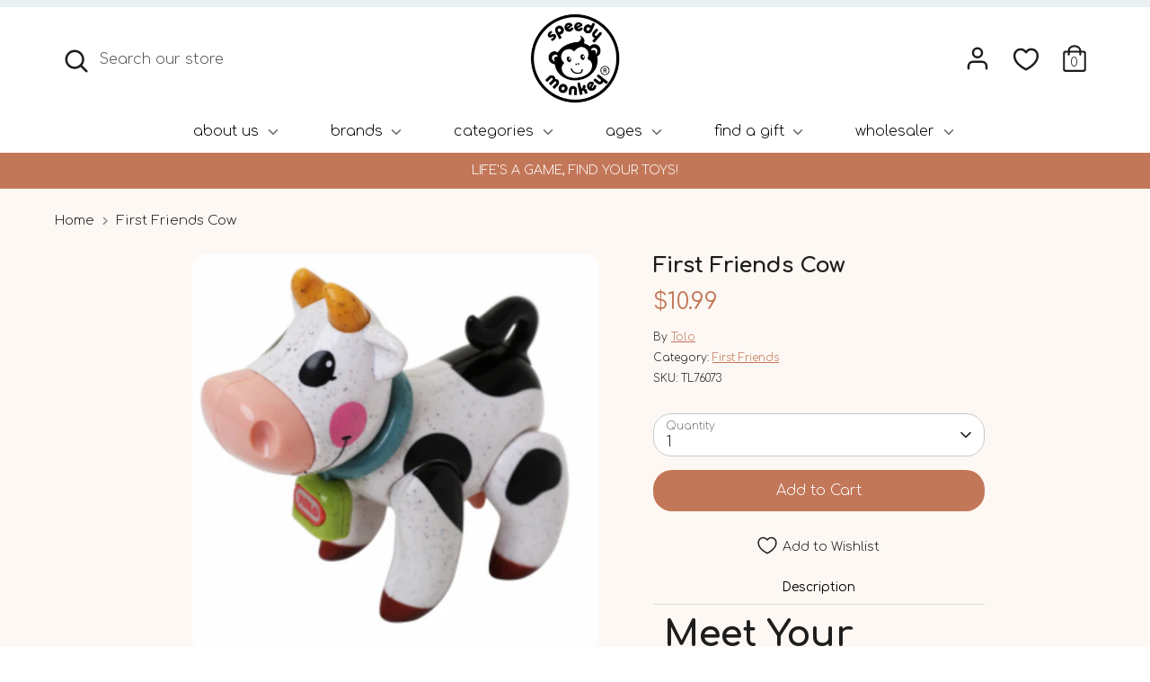

--- FILE ---
content_type: text/html; charset=utf-8
request_url: https://speedymonkey.com/products/first-friends-cow
body_size: 142988
content:







    
        
        
        
    



    
    
        
        
        
    



    
    
        
        
        
    



    
    
        
        
        
    





<!doctype html>
<html class="no-js supports-no-cookies" lang="en">
<head>
<script type="application/vnd.locksmith+json" data-locksmith>{"version":"v254","locked":false,"initialized":true,"scope":"product","access_granted":true,"access_denied":false,"requires_customer":false,"manual_lock":false,"remote_lock":false,"has_timeout":false,"remote_rendered":null,"hide_resource":false,"hide_links_to_resource":false,"transparent":true,"locks":{"all":[],"opened":[]},"keys":[],"keys_signature":"dab07b599d101a5cb1b674e936ee6aa76f682bb8ddca72f97cf4bb1ff26730fb","state":{"template":"product","theme":134793789598,"product":"first-friends-cow","collection":null,"page":null,"blog":null,"article":null,"app":null},"now":1769598103,"path":"\/products\/first-friends-cow","locale_root_url":"\/","canonical_url":"https:\/\/speedymonkey.com\/products\/first-friends-cow","customer_id":null,"customer_id_signature":"dab07b599d101a5cb1b674e936ee6aa76f682bb8ddca72f97cf4bb1ff26730fb","cart":null}</script><script data-locksmith>!function(){undefined;!function(){var s=window.Locksmith={},e=document.querySelector('script[type="application/vnd.locksmith+json"]'),n=e&&e.innerHTML;if(s.state={},s.util={},s.loading=!1,n)try{s.state=JSON.parse(n)}catch(d){}if(document.addEventListener&&document.querySelector){var o,i,a,t=[76,79,67,75,83,77,73,84,72,49,49],c=function(){i=t.slice(0)},l="style",r=function(e){e&&27!==e.keyCode&&"click"!==e.type||(document.removeEventListener("keydown",r),document.removeEventListener("click",r),o&&document.body.removeChild(o),o=null)};c(),document.addEventListener("keyup",function(e){if(e.keyCode===i[0]){if(clearTimeout(a),i.shift(),0<i.length)return void(a=setTimeout(c,1e3));c(),r(),(o=document.createElement("div"))[l].width="50%",o[l].maxWidth="1000px",o[l].height="85%",o[l].border="1px rgba(0, 0, 0, 0.2) solid",o[l].background="rgba(255, 255, 255, 0.99)",o[l].borderRadius="4px",o[l].position="fixed",o[l].top="50%",o[l].left="50%",o[l].transform="translateY(-50%) translateX(-50%)",o[l].boxShadow="0 2px 5px rgba(0, 0, 0, 0.3), 0 0 100vh 100vw rgba(0, 0, 0, 0.5)",o[l].zIndex="2147483645";var t=document.createElement("textarea");t.value=JSON.stringify(JSON.parse(n),null,2),t[l].border="none",t[l].display="block",t[l].boxSizing="border-box",t[l].width="100%",t[l].height="100%",t[l].background="transparent",t[l].padding="22px",t[l].fontFamily="monospace",t[l].fontSize="14px",t[l].color="#333",t[l].resize="none",t[l].outline="none",t.readOnly=!0,o.appendChild(t),document.body.appendChild(o),t.addEventListener("click",function(e){e.stopImmediatePropagation()}),t.select(),document.addEventListener("keydown",r),document.addEventListener("click",r)}})}s.isEmbedded=-1!==window.location.search.indexOf("_ab=0&_fd=0&_sc=1"),s.path=s.state.path||window.location.pathname,s.basePath=s.state.locale_root_url.concat("/apps/locksmith").replace(/^\/\//,"/"),s.reloading=!1,s.util.console=window.console||{log:function(){},error:function(){}},s.util.makeUrl=function(e,t){var n,o=s.basePath+e,i=[],a=s.cache();for(n in a)i.push(n+"="+encodeURIComponent(a[n]));for(n in t)i.push(n+"="+encodeURIComponent(t[n]));return s.state.customer_id&&(i.push("customer_id="+encodeURIComponent(s.state.customer_id)),i.push("customer_id_signature="+encodeURIComponent(s.state.customer_id_signature))),o+=(-1===o.indexOf("?")?"?":"&")+i.join("&")},s._initializeCallbacks=[],s.on=function(e,t){if("initialize"!==e)throw'Locksmith.on() currently only supports the "initialize" event';s._initializeCallbacks.push(t)},s.initializeSession=function(e){if(!s.isEmbedded){var t=!1,n=!0,o=!0;(e=e||{}).silent&&(o=n=!(t=!0)),s.ping({silent:t,spinner:n,reload:o,callback:function(){s._initializeCallbacks.forEach(function(e){e()})}})}},s.cache=function(e){var t={};try{var n=function i(e){return(document.cookie.match("(^|; )"+e+"=([^;]*)")||0)[2]};t=JSON.parse(decodeURIComponent(n("locksmith-params")||"{}"))}catch(d){}if(e){for(var o in e)t[o]=e[o];document.cookie="locksmith-params=; expires=Thu, 01 Jan 1970 00:00:00 GMT; path=/",document.cookie="locksmith-params="+encodeURIComponent(JSON.stringify(t))+"; path=/"}return t},s.cache.cart=s.state.cart,s.cache.cartLastSaved=null,s.params=s.cache(),s.util.reload=function(){s.reloading=!0;try{window.location.href=window.location.href.replace(/#.*/,"")}catch(d){s.util.console.error("Preferred reload method failed",d),window.location.reload()}},s.cache.saveCart=function(e){if(!s.cache.cart||s.cache.cart===s.cache.cartLastSaved)return e?e():null;var t=s.cache.cartLastSaved;s.cache.cartLastSaved=s.cache.cart,fetch("/cart/update.js",{method:"POST",headers:{"Content-Type":"application/json",Accept:"application/json"},body:JSON.stringify({attributes:{locksmith:s.cache.cart}})}).then(function(e){if(!e.ok)throw new Error("Cart update failed: "+e.status);return e.json()}).then(function(){e&&e()})["catch"](function(e){if(s.cache.cartLastSaved=t,!s.reloading)throw e})},s.util.spinnerHTML='<style>body{background:#FFF}@keyframes spin{from{transform:rotate(0deg)}to{transform:rotate(360deg)}}#loading{display:flex;width:100%;height:50vh;color:#777;align-items:center;justify-content:center}#loading .spinner{display:block;animation:spin 600ms linear infinite;position:relative;width:50px;height:50px}#loading .spinner-ring{stroke:currentColor;stroke-dasharray:100%;stroke-width:2px;stroke-linecap:round;fill:none}</style><div id="loading"><div class="spinner"><svg width="100%" height="100%"><svg preserveAspectRatio="xMinYMin"><circle class="spinner-ring" cx="50%" cy="50%" r="45%"></circle></svg></svg></div></div>',s.util.clobberBody=function(e){document.body.innerHTML=e},s.util.clobberDocument=function(e){e.responseText&&(e=e.responseText),document.documentElement&&document.removeChild(document.documentElement);var t=document.open("text/html","replace");t.writeln(e),t.close(),setTimeout(function(){var e=t.querySelector("[autofocus]");e&&e.focus()},100)},s.util.serializeForm=function(e){if(e&&"FORM"===e.nodeName){var t,n,o={};for(t=e.elements.length-1;0<=t;t-=1)if(""!==e.elements[t].name)switch(e.elements[t].nodeName){case"INPUT":switch(e.elements[t].type){default:case"text":case"hidden":case"password":case"button":case"reset":case"submit":o[e.elements[t].name]=e.elements[t].value;break;case"checkbox":case"radio":e.elements[t].checked&&(o[e.elements[t].name]=e.elements[t].value);break;case"file":}break;case"TEXTAREA":o[e.elements[t].name]=e.elements[t].value;break;case"SELECT":switch(e.elements[t].type){case"select-one":o[e.elements[t].name]=e.elements[t].value;break;case"select-multiple":for(n=e.elements[t].options.length-1;0<=n;n-=1)e.elements[t].options[n].selected&&(o[e.elements[t].name]=e.elements[t].options[n].value)}break;case"BUTTON":switch(e.elements[t].type){case"reset":case"submit":case"button":o[e.elements[t].name]=e.elements[t].value}}return o}},s.util.on=function(e,a,s,t){t=t||document;var c="locksmith-"+e+a,n=function(e){var t=e.target,n=e.target.parentElement,o=t&&t.className&&(t.className.baseVal||t.className)||"",i=n&&n.className&&(n.className.baseVal||n.className)||"";("string"==typeof o&&-1!==o.split(/\s+/).indexOf(a)||"string"==typeof i&&-1!==i.split(/\s+/).indexOf(a))&&!e[c]&&(e[c]=!0,s(e))};t.attachEvent?t.attachEvent(e,n):t.addEventListener(e,n,!1)},s.util.enableActions=function(e){s.util.on("click","locksmith-action",function(e){e.preventDefault();var t=e.target;t.dataset.confirmWith&&!confirm(t.dataset.confirmWith)||(t.disabled=!0,t.innerText=t.dataset.disableWith,s.post("/action",t.dataset.locksmithParams,{spinner:!1,type:"text",success:function(e){(e=JSON.parse(e.responseText)).message&&alert(e.message),s.util.reload()}}))},e)},s.util.inject=function(e,t){var n=["data","locksmith","append"];if(-1!==t.indexOf(n.join("-"))){var o=document.createElement("div");o.innerHTML=t,e.appendChild(o)}else e.innerHTML=t;var i,a,s=e.querySelectorAll("script");for(a=0;a<s.length;++a){i=s[a];var c=document.createElement("script");if(i.type&&(c.type=i.type),i.src)c.src=i.src;else{var l=document.createTextNode(i.innerHTML);c.appendChild(l)}e.appendChild(c)}var r=e.querySelector("[autofocus]");r&&r.focus()},s.post=function(e,t,n){!1!==(n=n||{}).spinner&&s.util.clobberBody(s.util.spinnerHTML);var o={};n.container===document?(o.layout=1,n.success=function(e){s.util.clobberDocument(e)}):n.container&&(o.layout=0,n.success=function(e){var t=document.getElementById(n.container);s.util.inject(t,e),t.id===t.firstChild.id&&t.parentElement.replaceChild(t.firstChild,t)}),n.form_type&&(t.form_type=n.form_type),n.include_layout_classes!==undefined&&(t.include_layout_classes=n.include_layout_classes),n.lock_id!==undefined&&(t.lock_id=n.lock_id),s.loading=!0;var i=s.util.makeUrl(e,o),a="json"===n.type||"text"===n.type;fetch(i,{method:"POST",headers:{"Content-Type":"application/json",Accept:a?"application/json":"text/html"},body:JSON.stringify(t)}).then(function(e){if(!e.ok)throw new Error("Request failed: "+e.status);return e.text()}).then(function(e){var t=n.success||s.util.clobberDocument;t(a?{responseText:e}:e)})["catch"](function(e){if(!s.reloading)if("dashboard.weglot.com"!==window.location.host){if(!n.silent)throw alert("Something went wrong! Please refresh and try again."),e;console.error(e)}else console.error(e)})["finally"](function(){s.loading=!1})},s.postResource=function(e,t){e.path=s.path,e.search=window.location.search,e.state=s.state,e.passcode&&(e.passcode=e.passcode.trim()),e.email&&(e.email=e.email.trim()),e.state.cart=s.cache.cart,e.locksmith_json=s.jsonTag,e.locksmith_json_signature=s.jsonTagSignature,s.post("/resource",e,t)},s.ping=function(e){if(!s.isEmbedded){e=e||{};s.post("/ping",{path:s.path,search:window.location.search,state:s.state},{spinner:!!e.spinner,silent:"undefined"==typeof e.silent||e.silent,type:"text",success:function(e){e&&e.responseText?(e=JSON.parse(e.responseText)).messages&&0<e.messages.length&&s.showMessages(e.messages):console.error("[Locksmith] Invalid result in ping callback:",e)}})}},s.timeoutMonitor=function(){var e=s.cache.cart;s.ping({callback:function(){e!==s.cache.cart||setTimeout(function(){s.timeoutMonitor()},6e4)}})},s.showMessages=function(e){var t=document.createElement("div");t.style.position="fixed",t.style.left=0,t.style.right=0,t.style.bottom="-50px",t.style.opacity=0,t.style.background="#191919",t.style.color="#ddd",t.style.transition="bottom 0.2s, opacity 0.2s",t.style.zIndex=999999,t.innerHTML="        <style>          .locksmith-ab .locksmith-b { display: none; }          .locksmith-ab.toggled .locksmith-b { display: flex; }          .locksmith-ab.toggled .locksmith-a { display: none; }          .locksmith-flex { display: flex; flex-wrap: wrap; justify-content: space-between; align-items: center; padding: 10px 20px; }          .locksmith-message + .locksmith-message { border-top: 1px #555 solid; }          .locksmith-message a { color: inherit; font-weight: bold; }          .locksmith-message a:hover { color: inherit; opacity: 0.8; }          a.locksmith-ab-toggle { font-weight: inherit; text-decoration: underline; }          .locksmith-text { flex-grow: 1; }          .locksmith-cta { flex-grow: 0; text-align: right; }          .locksmith-cta button { transform: scale(0.8); transform-origin: left; }          .locksmith-cta > * { display: block; }          .locksmith-cta > * + * { margin-top: 10px; }          .locksmith-message a.locksmith-close { flex-grow: 0; text-decoration: none; margin-left: 15px; font-size: 30px; font-family: monospace; display: block; padding: 2px 10px; }                    @media screen and (max-width: 600px) {            .locksmith-wide-only { display: none !important; }            .locksmith-flex { padding: 0 15px; }            .locksmith-flex > * { margin-top: 5px; margin-bottom: 5px; }            .locksmith-cta { text-align: left; }          }                    @media screen and (min-width: 601px) {            .locksmith-narrow-only { display: none !important; }          }        </style>      "+e.map(function(e){return'<div class="locksmith-message">'+e+"</div>"}).join(""),document.body.appendChild(t),document.body.style.position="relative",document.body.parentElement.style.paddingBottom=t.offsetHeight+"px",setTimeout(function(){t.style.bottom=0,t.style.opacity=1},50),s.util.on("click","locksmith-ab-toggle",function(e){e.preventDefault();for(var t=e.target.parentElement;-1===t.className.split(" ").indexOf("locksmith-ab");)t=t.parentElement;-1!==t.className.split(" ").indexOf("toggled")?t.className=t.className.replace("toggled",""):t.className=t.className+" toggled"}),s.util.enableActions(t)}}()}();</script>
      <script data-locksmith>Locksmith.cache.cart=null</script>

  <script data-locksmith>Locksmith.jsonTag="{\"version\":\"v254\",\"locked\":false,\"initialized\":true,\"scope\":\"product\",\"access_granted\":true,\"access_denied\":false,\"requires_customer\":false,\"manual_lock\":false,\"remote_lock\":false,\"has_timeout\":false,\"remote_rendered\":null,\"hide_resource\":false,\"hide_links_to_resource\":false,\"transparent\":true,\"locks\":{\"all\":[],\"opened\":[]},\"keys\":[],\"keys_signature\":\"dab07b599d101a5cb1b674e936ee6aa76f682bb8ddca72f97cf4bb1ff26730fb\",\"state\":{\"template\":\"product\",\"theme\":134793789598,\"product\":\"first-friends-cow\",\"collection\":null,\"page\":null,\"blog\":null,\"article\":null,\"app\":null},\"now\":1769598103,\"path\":\"\\\/products\\\/first-friends-cow\",\"locale_root_url\":\"\\\/\",\"canonical_url\":\"https:\\\/\\\/speedymonkey.com\\\/products\\\/first-friends-cow\",\"customer_id\":null,\"customer_id_signature\":\"dab07b599d101a5cb1b674e936ee6aa76f682bb8ddca72f97cf4bb1ff26730fb\",\"cart\":null}";Locksmith.jsonTagSignature="5da113daedb6c9572a29ecaef0ee1f19fb6ad74efe9cc900c48698d9b16c9ee0"</script>
<meta name="google-site-verification" content="xV-DwmNHTZnJ6VHGPz8qYlMgOLEkGfDPwfw_out-hLc" />
<link href="//speedymonkey.com/cdn/shop/t/29/assets/tiny.content.min.css?v=7433" rel="stylesheet" type="text/css" media="all" />

  <!-- Boost 2.2.0 -->
  <meta charset="utf-8" />
<meta name="viewport" content="width=device-width,initial-scale=1.0" />
<meta http-equiv="X-UA-Compatible" content="IE=edge">

<link rel="preconnect" href="https://cdn.shopify.com" crossorigin>
<link rel="preconnect" href="https://fonts.shopify.com" crossorigin>
<link rel="preconnect" href="https://monorail-edge.shopifysvc.com"><link rel="preload" as="font" href="//speedymonkey.com/cdn/fonts/nunito/nunito_n3.c1d7c2242f5519d084eafc479d7cc132bcc8c480.woff2" type="font/woff2" crossorigin><link rel="preload" as="font" href="//speedymonkey.com/cdn/fonts/nunito/nunito_n4.fc49103dc396b42cae9460289072d384b6c6eb63.woff2" type="font/woff2" crossorigin><link rel="preload" as="font" href="//speedymonkey.com/cdn/fonts/nunito/nunito_i3.11db3ddffd5485d801b7a5d8a24c3b0e446751f1.woff2" type="font/woff2" crossorigin><link rel="preload" as="font" href="//speedymonkey.com/cdn/fonts/nunito/nunito_i4.fd53bf99043ab6c570187ed42d1b49192135de96.woff2" type="font/woff2" crossorigin><link rel="preload" as="font" href="//speedymonkey.com/cdn/fonts/nunito/nunito_n6.1a6c50dce2e2b3b0d31e02dbd9146b5064bea503.woff2" type="font/woff2" crossorigin><link rel="preload" as="font" href="//speedymonkey.com/cdn/fonts/nunito/nunito_n7.37cf9b8cf43b3322f7e6e13ad2aad62ab5dc9109.woff2" type="font/woff2" crossorigin><link rel="preload" as="font" href="//speedymonkey.com/cdn/fonts/nunito/nunito_n6.1a6c50dce2e2b3b0d31e02dbd9146b5064bea503.woff2" type="font/woff2" crossorigin><link rel="preload" href="//speedymonkey.com/cdn/shop/t/29/assets/vendor.min.js?v=118897579260448612341703674051" as="script">
<link rel="preload" href="//speedymonkey.com/cdn/shop/t/29/assets/theme.js?v=160817623575770606231703674051" as="script"><link rel="canonical" href="https://speedymonkey.com/products/first-friends-cow" /><link rel="shortcut icon" href="//speedymonkey.com/cdn/shop/files/Logo-speedy-monkey_395ac240-dacd-46f5-bbb8-9c9afaf882ff.png?v=1670442419" type="image/png" /><meta name="description" content="Meet Your Child&#39;s New Best Friend - First Friends Cow! Encourage Imaginative Play: The First Friends Cow is designed to spark your child&#39;s imagination and creativity, making playtime more engaging and fun. Safe and Durable: Made from ABS and wheat straw materials, this cow toy is built to withstand enthusiastic play wh">

  <meta name="theme-color" content="#c37759">

  
  <title>
    First Friends Cow
    
    
    
      &ndash; Speedy Monkey LLC
    
  </title>

  <meta property="og:site_name" content="Speedy Monkey LLC">
<meta property="og:url" content="https://speedymonkey.com/products/first-friends-cow"><meta property="og:title" content="First Friends Cow">
<meta property="og:type" content="product">
<meta property="og:description" content="Meet Your Child&#39;s New Best Friend - First Friends Cow! Encourage Imaginative Play: The First Friends Cow is designed to spark your child&#39;s imagination and creativity, making playtime more engaging and fun. Safe and Durable: Made from ABS and wheat straw materials, this cow toy is built to withstand enthusiastic play wh">
<meta property="og:image" content="http://speedymonkey.com/cdn/shop/files/Screenshot_2024-12-19_at_09.55.03_1200x1200.png?v=1734620580">
<meta property="og:image:secure_url" content="https://speedymonkey.com/cdn/shop/files/Screenshot_2024-12-19_at_09.55.03_1200x1200.png?v=1734620580">
<meta property="og:image:width" content="1560">
  <meta property="og:image:height" content="1522"><meta property="og:price:amount" content="10.99">
<meta property="og:price:currency" content="USD">
<meta name="twitter:card" content="summary_large_image"><meta name="twitter:title" content="First Friends Cow">
<meta name="twitter:description" content="Meet Your Child&#39;s New Best Friend - First Friends Cow! Encourage Imaginative Play: The First Friends Cow is designed to spark your child&#39;s imagination and creativity, making playtime more engaging and fun. Safe and Durable: Made from ABS and wheat straw materials, this cow toy is built to withstand enthusiastic play wh">


  <link href="//speedymonkey.com/cdn/shop/t/29/assets/styles.css?v=175011927590053907911762499968" rel="stylesheet" type="text/css" media="all" />

  <script>
    document.documentElement.className = document.documentElement.className.replace('no-js', 'js');
    window.theme = window.theme || {};
    window.slate = window.slate || {};
    theme.moneyFormatWithCodeForProductsPreference = "${{amount}}";
    theme.moneyFormatWithCodeForCartPreference = "${{amount}}";
    theme.moneyFormat = "${{amount}}";
    theme.strings = {
      addToCart: "Add to Cart",
      unavailable: "Sorry too late!",
      addressError: "Error looking up that address",
      addressNoResults: "No results for that address",
      addressQueryLimit: "You have exceeded the Google API usage limit. Consider upgrading to a \u003ca href=\"https:\/\/developers.google.com\/maps\/premium\/usage-limits\"\u003ePremium Plan\u003c\/a\u003e.",
      authError: "There was a problem authenticating your Google Maps API Key.",
      addingToCart: "Adding",
      addedToCart: "Added",
      addedToCartPopupTitle: "Added:",
      addedToCartPopupItems: "Items",
      addedToCartPopupSubtotal: "Subtotal",
      addedToCartPopupGoToCart: "Checkout",
      cartTermsNotChecked: "You must agree to the terms and conditions before continuing.",
      searchLoading: "Loading",
      searchMoreResults: "See all results",
      searchNoResults: "No results",
      priceFrom: "From",
      quantityTooHigh: "You can only have [[ quantity ]] in your cart",
      onSale: "On Sale",
      soldOut: "Sorry too late!",
      in_stock: "In stock",
      low_stock: "Low stock",
      only_x_left: "[[ quantity ]] in stock",
      single_unit_available: "1 available",
      x_units_available: "[[ quantity ]] in stock, ready to ship",
      unitPriceSeparator: " \/ ",
      close: "Close",
      cart_shipping_calculator_hide_calculator: "Hide shipping calculator",
      cart_shipping_calculator_title: "Get shipping estimates",
      cart_general_hide_note: "Hide instructions for seller",
      cart_general_show_note: "Add instructions for seller",
      previous: "Previous",
      next: "Next"
    };
    theme.routes = {
      account_login_url: 'https://speedymonkey.com/customer_authentication/redirect?locale=en&region_country=US',
      account_register_url: 'https://shopify.com/61016998046/account?locale=en',
      account_addresses_url: '/account/addresses',
      search_url: '/search',
      cart_url: '/cart',
      cart_add_url: '/cart/add',
      cart_change_url: '/cart/change',
      product_recommendations_url: '/recommendations/products'
    };
    theme.settings = {
      dynamicQtyOpts: true,
      saleLabelEnabled: true,
      soldLabelEnabled: true,
      uniformProductGridImagesEnabled: true
    };
  </script>
  <!-- Google font -->
	<link rel="preconnect" href="https://fonts.googleapis.com">
	<link rel="preconnect" href="https://fonts.gstatic.com" crossorigin>
	<link href="https://fonts.googleapis.com/css2?family=Comfortaa:wght@300;400;500;600;700&display=swap" rel="stylesheet">
  <!-- End Google font --><script>window.performance && window.performance.mark && window.performance.mark('shopify.content_for_header.start');</script><meta name="google-site-verification" content="0kWR-XhHEqepC9FTjQs_Dh0FMyeaQBfzAf3YSuFvDQk">
<meta name="facebook-domain-verification" content="akb3p41hg302yho7bbw2ly5fhsxauf">
<meta id="shopify-digital-wallet" name="shopify-digital-wallet" content="/61016998046/digital_wallets/dialog">
<meta name="shopify-checkout-api-token" content="87f4f74b2e31e2d0b93cbadcd8e0e73e">
<link rel="alternate" type="application/json+oembed" href="https://speedymonkey.com/products/first-friends-cow.oembed">
<script async="async" src="/checkouts/internal/preloads.js?locale=en-US"></script>
<link rel="preconnect" href="https://shop.app" crossorigin="anonymous">
<script async="async" src="https://shop.app/checkouts/internal/preloads.js?locale=en-US&shop_id=61016998046" crossorigin="anonymous"></script>
<script id="apple-pay-shop-capabilities" type="application/json">{"shopId":61016998046,"countryCode":"US","currencyCode":"USD","merchantCapabilities":["supports3DS"],"merchantId":"gid:\/\/shopify\/Shop\/61016998046","merchantName":"Speedy Monkey LLC","requiredBillingContactFields":["postalAddress","email","phone"],"requiredShippingContactFields":["postalAddress","email","phone"],"shippingType":"shipping","supportedNetworks":["visa","masterCard","amex","discover","elo","jcb"],"total":{"type":"pending","label":"Speedy Monkey LLC","amount":"1.00"},"shopifyPaymentsEnabled":true,"supportsSubscriptions":true}</script>
<script id="shopify-features" type="application/json">{"accessToken":"87f4f74b2e31e2d0b93cbadcd8e0e73e","betas":["rich-media-storefront-analytics"],"domain":"speedymonkey.com","predictiveSearch":true,"shopId":61016998046,"locale":"en"}</script>
<script>var Shopify = Shopify || {};
Shopify.shop = "speedy-monkey.myshopify.com";
Shopify.locale = "en";
Shopify.currency = {"active":"USD","rate":"1.0"};
Shopify.country = "US";
Shopify.theme = {"name":"2024-Boost - MOQ integration - PREPROD","id":134793789598,"schema_name":"Boost","schema_version":"2.2.0","theme_store_id":863,"role":"main"};
Shopify.theme.handle = "null";
Shopify.theme.style = {"id":null,"handle":null};
Shopify.cdnHost = "speedymonkey.com/cdn";
Shopify.routes = Shopify.routes || {};
Shopify.routes.root = "/";</script>
<script type="module">!function(o){(o.Shopify=o.Shopify||{}).modules=!0}(window);</script>
<script>!function(o){function n(){var o=[];function n(){o.push(Array.prototype.slice.apply(arguments))}return n.q=o,n}var t=o.Shopify=o.Shopify||{};t.loadFeatures=n(),t.autoloadFeatures=n()}(window);</script>
<script>
  window.ShopifyPay = window.ShopifyPay || {};
  window.ShopifyPay.apiHost = "shop.app\/pay";
  window.ShopifyPay.redirectState = null;
</script>
<script id="shop-js-analytics" type="application/json">{"pageType":"product"}</script>
<script defer="defer" async type="module" src="//speedymonkey.com/cdn/shopifycloud/shop-js/modules/v2/client.init-shop-cart-sync_WVOgQShq.en.esm.js"></script>
<script defer="defer" async type="module" src="//speedymonkey.com/cdn/shopifycloud/shop-js/modules/v2/chunk.common_C_13GLB1.esm.js"></script>
<script defer="defer" async type="module" src="//speedymonkey.com/cdn/shopifycloud/shop-js/modules/v2/chunk.modal_CLfMGd0m.esm.js"></script>
<script type="module">
  await import("//speedymonkey.com/cdn/shopifycloud/shop-js/modules/v2/client.init-shop-cart-sync_WVOgQShq.en.esm.js");
await import("//speedymonkey.com/cdn/shopifycloud/shop-js/modules/v2/chunk.common_C_13GLB1.esm.js");
await import("//speedymonkey.com/cdn/shopifycloud/shop-js/modules/v2/chunk.modal_CLfMGd0m.esm.js");

  window.Shopify.SignInWithShop?.initShopCartSync?.({"fedCMEnabled":true,"windoidEnabled":true});

</script>
<script>
  window.Shopify = window.Shopify || {};
  if (!window.Shopify.featureAssets) window.Shopify.featureAssets = {};
  window.Shopify.featureAssets['shop-js'] = {"shop-cart-sync":["modules/v2/client.shop-cart-sync_DuR37GeY.en.esm.js","modules/v2/chunk.common_C_13GLB1.esm.js","modules/v2/chunk.modal_CLfMGd0m.esm.js"],"init-fed-cm":["modules/v2/client.init-fed-cm_BucUoe6W.en.esm.js","modules/v2/chunk.common_C_13GLB1.esm.js","modules/v2/chunk.modal_CLfMGd0m.esm.js"],"shop-toast-manager":["modules/v2/client.shop-toast-manager_B0JfrpKj.en.esm.js","modules/v2/chunk.common_C_13GLB1.esm.js","modules/v2/chunk.modal_CLfMGd0m.esm.js"],"init-shop-cart-sync":["modules/v2/client.init-shop-cart-sync_WVOgQShq.en.esm.js","modules/v2/chunk.common_C_13GLB1.esm.js","modules/v2/chunk.modal_CLfMGd0m.esm.js"],"shop-button":["modules/v2/client.shop-button_B_U3bv27.en.esm.js","modules/v2/chunk.common_C_13GLB1.esm.js","modules/v2/chunk.modal_CLfMGd0m.esm.js"],"init-windoid":["modules/v2/client.init-windoid_DuP9q_di.en.esm.js","modules/v2/chunk.common_C_13GLB1.esm.js","modules/v2/chunk.modal_CLfMGd0m.esm.js"],"shop-cash-offers":["modules/v2/client.shop-cash-offers_BmULhtno.en.esm.js","modules/v2/chunk.common_C_13GLB1.esm.js","modules/v2/chunk.modal_CLfMGd0m.esm.js"],"pay-button":["modules/v2/client.pay-button_CrPSEbOK.en.esm.js","modules/v2/chunk.common_C_13GLB1.esm.js","modules/v2/chunk.modal_CLfMGd0m.esm.js"],"init-customer-accounts":["modules/v2/client.init-customer-accounts_jNk9cPYQ.en.esm.js","modules/v2/client.shop-login-button_DJ5ldayH.en.esm.js","modules/v2/chunk.common_C_13GLB1.esm.js","modules/v2/chunk.modal_CLfMGd0m.esm.js"],"avatar":["modules/v2/client.avatar_BTnouDA3.en.esm.js"],"checkout-modal":["modules/v2/client.checkout-modal_pBPyh9w8.en.esm.js","modules/v2/chunk.common_C_13GLB1.esm.js","modules/v2/chunk.modal_CLfMGd0m.esm.js"],"init-shop-for-new-customer-accounts":["modules/v2/client.init-shop-for-new-customer-accounts_BUoCy7a5.en.esm.js","modules/v2/client.shop-login-button_DJ5ldayH.en.esm.js","modules/v2/chunk.common_C_13GLB1.esm.js","modules/v2/chunk.modal_CLfMGd0m.esm.js"],"init-customer-accounts-sign-up":["modules/v2/client.init-customer-accounts-sign-up_CnczCz9H.en.esm.js","modules/v2/client.shop-login-button_DJ5ldayH.en.esm.js","modules/v2/chunk.common_C_13GLB1.esm.js","modules/v2/chunk.modal_CLfMGd0m.esm.js"],"init-shop-email-lookup-coordinator":["modules/v2/client.init-shop-email-lookup-coordinator_CzjY5t9o.en.esm.js","modules/v2/chunk.common_C_13GLB1.esm.js","modules/v2/chunk.modal_CLfMGd0m.esm.js"],"shop-follow-button":["modules/v2/client.shop-follow-button_CsYC63q7.en.esm.js","modules/v2/chunk.common_C_13GLB1.esm.js","modules/v2/chunk.modal_CLfMGd0m.esm.js"],"shop-login-button":["modules/v2/client.shop-login-button_DJ5ldayH.en.esm.js","modules/v2/chunk.common_C_13GLB1.esm.js","modules/v2/chunk.modal_CLfMGd0m.esm.js"],"shop-login":["modules/v2/client.shop-login_B9ccPdmx.en.esm.js","modules/v2/chunk.common_C_13GLB1.esm.js","modules/v2/chunk.modal_CLfMGd0m.esm.js"],"lead-capture":["modules/v2/client.lead-capture_D0K_KgYb.en.esm.js","modules/v2/chunk.common_C_13GLB1.esm.js","modules/v2/chunk.modal_CLfMGd0m.esm.js"],"payment-terms":["modules/v2/client.payment-terms_BWmiNN46.en.esm.js","modules/v2/chunk.common_C_13GLB1.esm.js","modules/v2/chunk.modal_CLfMGd0m.esm.js"]};
</script>
<script>(function() {
  var isLoaded = false;
  function asyncLoad() {
    if (isLoaded) return;
    isLoaded = true;
    var urls = ["https:\/\/metashop.dolphinsuite.com\/ow_static\/plugins\/biolink\/js\/clicktracking.js?t=1684252026\u0026shop=speedy-monkey.myshopify.com"];
    for (var i = 0; i < urls.length; i++) {
      var s = document.createElement('script');
      s.type = 'text/javascript';
      s.async = true;
      s.src = urls[i];
      var x = document.getElementsByTagName('script')[0];
      x.parentNode.insertBefore(s, x);
    }
  };
  if(window.attachEvent) {
    window.attachEvent('onload', asyncLoad);
  } else {
    window.addEventListener('load', asyncLoad, false);
  }
})();</script>
<script id="__st">var __st={"a":61016998046,"offset":-18000,"reqid":"6f7ab241-6d92-4935-b2e0-f1b29d70ade6-1769598103","pageurl":"speedymonkey.com\/products\/first-friends-cow","u":"46b4fbd6ddc7","p":"product","rtyp":"product","rid":7937641808030};</script>
<script>window.ShopifyPaypalV4VisibilityTracking = true;</script>
<script id="captcha-bootstrap">!function(){'use strict';const t='contact',e='account',n='new_comment',o=[[t,t],['blogs',n],['comments',n],[t,'customer']],c=[[e,'customer_login'],[e,'guest_login'],[e,'recover_customer_password'],[e,'create_customer']],r=t=>t.map((([t,e])=>`form[action*='/${t}']:not([data-nocaptcha='true']) input[name='form_type'][value='${e}']`)).join(','),a=t=>()=>t?[...document.querySelectorAll(t)].map((t=>t.form)):[];function s(){const t=[...o],e=r(t);return a(e)}const i='password',u='form_key',d=['recaptcha-v3-token','g-recaptcha-response','h-captcha-response',i],f=()=>{try{return window.sessionStorage}catch{return}},m='__shopify_v',_=t=>t.elements[u];function p(t,e,n=!1){try{const o=window.sessionStorage,c=JSON.parse(o.getItem(e)),{data:r}=function(t){const{data:e,action:n}=t;return t[m]||n?{data:e,action:n}:{data:t,action:n}}(c);for(const[e,n]of Object.entries(r))t.elements[e]&&(t.elements[e].value=n);n&&o.removeItem(e)}catch(o){console.error('form repopulation failed',{error:o})}}const l='form_type',E='cptcha';function T(t){t.dataset[E]=!0}const w=window,h=w.document,L='Shopify',v='ce_forms',y='captcha';let A=!1;((t,e)=>{const n=(g='f06e6c50-85a8-45c8-87d0-21a2b65856fe',I='https://cdn.shopify.com/shopifycloud/storefront-forms-hcaptcha/ce_storefront_forms_captcha_hcaptcha.v1.5.2.iife.js',D={infoText:'Protected by hCaptcha',privacyText:'Privacy',termsText:'Terms'},(t,e,n)=>{const o=w[L][v],c=o.bindForm;if(c)return c(t,g,e,D).then(n);var r;o.q.push([[t,g,e,D],n]),r=I,A||(h.body.append(Object.assign(h.createElement('script'),{id:'captcha-provider',async:!0,src:r})),A=!0)});var g,I,D;w[L]=w[L]||{},w[L][v]=w[L][v]||{},w[L][v].q=[],w[L][y]=w[L][y]||{},w[L][y].protect=function(t,e){n(t,void 0,e),T(t)},Object.freeze(w[L][y]),function(t,e,n,w,h,L){const[v,y,A,g]=function(t,e,n){const i=e?o:[],u=t?c:[],d=[...i,...u],f=r(d),m=r(i),_=r(d.filter((([t,e])=>n.includes(e))));return[a(f),a(m),a(_),s()]}(w,h,L),I=t=>{const e=t.target;return e instanceof HTMLFormElement?e:e&&e.form},D=t=>v().includes(t);t.addEventListener('submit',(t=>{const e=I(t);if(!e)return;const n=D(e)&&!e.dataset.hcaptchaBound&&!e.dataset.recaptchaBound,o=_(e),c=g().includes(e)&&(!o||!o.value);(n||c)&&t.preventDefault(),c&&!n&&(function(t){try{if(!f())return;!function(t){const e=f();if(!e)return;const n=_(t);if(!n)return;const o=n.value;o&&e.removeItem(o)}(t);const e=Array.from(Array(32),(()=>Math.random().toString(36)[2])).join('');!function(t,e){_(t)||t.append(Object.assign(document.createElement('input'),{type:'hidden',name:u})),t.elements[u].value=e}(t,e),function(t,e){const n=f();if(!n)return;const o=[...t.querySelectorAll(`input[type='${i}']`)].map((({name:t})=>t)),c=[...d,...o],r={};for(const[a,s]of new FormData(t).entries())c.includes(a)||(r[a]=s);n.setItem(e,JSON.stringify({[m]:1,action:t.action,data:r}))}(t,e)}catch(e){console.error('failed to persist form',e)}}(e),e.submit())}));const S=(t,e)=>{t&&!t.dataset[E]&&(n(t,e.some((e=>e===t))),T(t))};for(const o of['focusin','change'])t.addEventListener(o,(t=>{const e=I(t);D(e)&&S(e,y())}));const B=e.get('form_key'),M=e.get(l),P=B&&M;t.addEventListener('DOMContentLoaded',(()=>{const t=y();if(P)for(const e of t)e.elements[l].value===M&&p(e,B);[...new Set([...A(),...v().filter((t=>'true'===t.dataset.shopifyCaptcha))])].forEach((e=>S(e,t)))}))}(h,new URLSearchParams(w.location.search),n,t,e,['guest_login'])})(!0,!0)}();</script>
<script integrity="sha256-4kQ18oKyAcykRKYeNunJcIwy7WH5gtpwJnB7kiuLZ1E=" data-source-attribution="shopify.loadfeatures" defer="defer" src="//speedymonkey.com/cdn/shopifycloud/storefront/assets/storefront/load_feature-a0a9edcb.js" crossorigin="anonymous"></script>
<script crossorigin="anonymous" defer="defer" src="//speedymonkey.com/cdn/shopifycloud/storefront/assets/shopify_pay/storefront-65b4c6d7.js?v=20250812"></script>
<script data-source-attribution="shopify.dynamic_checkout.dynamic.init">var Shopify=Shopify||{};Shopify.PaymentButton=Shopify.PaymentButton||{isStorefrontPortableWallets:!0,init:function(){window.Shopify.PaymentButton.init=function(){};var t=document.createElement("script");t.src="https://speedymonkey.com/cdn/shopifycloud/portable-wallets/latest/portable-wallets.en.js",t.type="module",document.head.appendChild(t)}};
</script>
<script data-source-attribution="shopify.dynamic_checkout.buyer_consent">
  function portableWalletsHideBuyerConsent(e){var t=document.getElementById("shopify-buyer-consent"),n=document.getElementById("shopify-subscription-policy-button");t&&n&&(t.classList.add("hidden"),t.setAttribute("aria-hidden","true"),n.removeEventListener("click",e))}function portableWalletsShowBuyerConsent(e){var t=document.getElementById("shopify-buyer-consent"),n=document.getElementById("shopify-subscription-policy-button");t&&n&&(t.classList.remove("hidden"),t.removeAttribute("aria-hidden"),n.addEventListener("click",e))}window.Shopify?.PaymentButton&&(window.Shopify.PaymentButton.hideBuyerConsent=portableWalletsHideBuyerConsent,window.Shopify.PaymentButton.showBuyerConsent=portableWalletsShowBuyerConsent);
</script>
<script data-source-attribution="shopify.dynamic_checkout.cart.bootstrap">document.addEventListener("DOMContentLoaded",(function(){function t(){return document.querySelector("shopify-accelerated-checkout-cart, shopify-accelerated-checkout")}if(t())Shopify.PaymentButton.init();else{new MutationObserver((function(e,n){t()&&(Shopify.PaymentButton.init(),n.disconnect())})).observe(document.body,{childList:!0,subtree:!0})}}));
</script>
<link id="shopify-accelerated-checkout-styles" rel="stylesheet" media="screen" href="https://speedymonkey.com/cdn/shopifycloud/portable-wallets/latest/accelerated-checkout-backwards-compat.css" crossorigin="anonymous">
<style id="shopify-accelerated-checkout-cart">
        #shopify-buyer-consent {
  margin-top: 1em;
  display: inline-block;
  width: 100%;
}

#shopify-buyer-consent.hidden {
  display: none;
}

#shopify-subscription-policy-button {
  background: none;
  border: none;
  padding: 0;
  text-decoration: underline;
  font-size: inherit;
  cursor: pointer;
}

#shopify-subscription-policy-button::before {
  box-shadow: none;
}

      </style>
<script id="sections-script" data-sections="product-recommendations" defer="defer" src="//speedymonkey.com/cdn/shop/t/29/compiled_assets/scripts.js?v=7433"></script>
<script>window.performance && window.performance.mark && window.performance.mark('shopify.content_for_header.end');</script>

<script type="text/javascript">console.error("MinMaxify is deactivated for this website. Please don't forget to remove minmaxify-head.liquid still being referenced by theme.liquid")</script>






<!-- BEGIN app block: shopify://apps/pagefly-page-builder/blocks/app-embed/83e179f7-59a0-4589-8c66-c0dddf959200 -->

<!-- BEGIN app snippet: pagefly-cro-ab-testing-main -->







<script>
  ;(function () {
    const url = new URL(window.location)
    const viewParam = url.searchParams.get('view')
    if (viewParam && viewParam.includes('variant-pf-')) {
      url.searchParams.set('pf_v', viewParam)
      url.searchParams.delete('view')
      window.history.replaceState({}, '', url)
    }
  })()
</script>



<script type='module'>
  
  window.PAGEFLY_CRO = window.PAGEFLY_CRO || {}

  window.PAGEFLY_CRO['data_debug'] = {
    original_template_suffix: "all_products",
    allow_ab_test: false,
    ab_test_start_time: 0,
    ab_test_end_time: 0,
    today_date_time: 1769598103000,
  }
  window.PAGEFLY_CRO['GA4'] = { enabled: false}
</script>

<!-- END app snippet -->








  <script src='https://cdn.shopify.com/extensions/019bf883-1122-7445-9dca-5d60e681c2c8/pagefly-page-builder-216/assets/pagefly-helper.js' defer='defer'></script>

  <script src='https://cdn.shopify.com/extensions/019bf883-1122-7445-9dca-5d60e681c2c8/pagefly-page-builder-216/assets/pagefly-general-helper.js' defer='defer'></script>

  <script src='https://cdn.shopify.com/extensions/019bf883-1122-7445-9dca-5d60e681c2c8/pagefly-page-builder-216/assets/pagefly-snap-slider.js' defer='defer'></script>

  <script src='https://cdn.shopify.com/extensions/019bf883-1122-7445-9dca-5d60e681c2c8/pagefly-page-builder-216/assets/pagefly-slideshow-v3.js' defer='defer'></script>

  <script src='https://cdn.shopify.com/extensions/019bf883-1122-7445-9dca-5d60e681c2c8/pagefly-page-builder-216/assets/pagefly-slideshow-v4.js' defer='defer'></script>

  <script src='https://cdn.shopify.com/extensions/019bf883-1122-7445-9dca-5d60e681c2c8/pagefly-page-builder-216/assets/pagefly-glider.js' defer='defer'></script>

  <script src='https://cdn.shopify.com/extensions/019bf883-1122-7445-9dca-5d60e681c2c8/pagefly-page-builder-216/assets/pagefly-slideshow-v1-v2.js' defer='defer'></script>

  <script src='https://cdn.shopify.com/extensions/019bf883-1122-7445-9dca-5d60e681c2c8/pagefly-page-builder-216/assets/pagefly-product-media.js' defer='defer'></script>

  <script src='https://cdn.shopify.com/extensions/019bf883-1122-7445-9dca-5d60e681c2c8/pagefly-page-builder-216/assets/pagefly-product.js' defer='defer'></script>


<script id='pagefly-helper-data' type='application/json'>
  {
    "page_optimization": {
      "assets_prefetching": false
    },
    "elements_asset_mapper": {
      "Accordion": "https://cdn.shopify.com/extensions/019bf883-1122-7445-9dca-5d60e681c2c8/pagefly-page-builder-216/assets/pagefly-accordion.js",
      "Accordion3": "https://cdn.shopify.com/extensions/019bf883-1122-7445-9dca-5d60e681c2c8/pagefly-page-builder-216/assets/pagefly-accordion3.js",
      "CountDown": "https://cdn.shopify.com/extensions/019bf883-1122-7445-9dca-5d60e681c2c8/pagefly-page-builder-216/assets/pagefly-countdown.js",
      "GMap1": "https://cdn.shopify.com/extensions/019bf883-1122-7445-9dca-5d60e681c2c8/pagefly-page-builder-216/assets/pagefly-gmap.js",
      "GMap2": "https://cdn.shopify.com/extensions/019bf883-1122-7445-9dca-5d60e681c2c8/pagefly-page-builder-216/assets/pagefly-gmap.js",
      "GMapBasicV2": "https://cdn.shopify.com/extensions/019bf883-1122-7445-9dca-5d60e681c2c8/pagefly-page-builder-216/assets/pagefly-gmap.js",
      "GMapAdvancedV2": "https://cdn.shopify.com/extensions/019bf883-1122-7445-9dca-5d60e681c2c8/pagefly-page-builder-216/assets/pagefly-gmap.js",
      "HTML.Video": "https://cdn.shopify.com/extensions/019bf883-1122-7445-9dca-5d60e681c2c8/pagefly-page-builder-216/assets/pagefly-htmlvideo.js",
      "HTML.Video2": "https://cdn.shopify.com/extensions/019bf883-1122-7445-9dca-5d60e681c2c8/pagefly-page-builder-216/assets/pagefly-htmlvideo2.js",
      "HTML.Video3": "https://cdn.shopify.com/extensions/019bf883-1122-7445-9dca-5d60e681c2c8/pagefly-page-builder-216/assets/pagefly-htmlvideo2.js",
      "BackgroundVideo": "https://cdn.shopify.com/extensions/019bf883-1122-7445-9dca-5d60e681c2c8/pagefly-page-builder-216/assets/pagefly-htmlvideo2.js",
      "Instagram": "https://cdn.shopify.com/extensions/019bf883-1122-7445-9dca-5d60e681c2c8/pagefly-page-builder-216/assets/pagefly-instagram.js",
      "Instagram2": "https://cdn.shopify.com/extensions/019bf883-1122-7445-9dca-5d60e681c2c8/pagefly-page-builder-216/assets/pagefly-instagram.js",
      "Insta3": "https://cdn.shopify.com/extensions/019bf883-1122-7445-9dca-5d60e681c2c8/pagefly-page-builder-216/assets/pagefly-instagram3.js",
      "Tabs": "https://cdn.shopify.com/extensions/019bf883-1122-7445-9dca-5d60e681c2c8/pagefly-page-builder-216/assets/pagefly-tab.js",
      "Tabs3": "https://cdn.shopify.com/extensions/019bf883-1122-7445-9dca-5d60e681c2c8/pagefly-page-builder-216/assets/pagefly-tab3.js",
      "ProductBox": "https://cdn.shopify.com/extensions/019bf883-1122-7445-9dca-5d60e681c2c8/pagefly-page-builder-216/assets/pagefly-cart.js",
      "FBPageBox2": "https://cdn.shopify.com/extensions/019bf883-1122-7445-9dca-5d60e681c2c8/pagefly-page-builder-216/assets/pagefly-facebook.js",
      "FBLikeButton2": "https://cdn.shopify.com/extensions/019bf883-1122-7445-9dca-5d60e681c2c8/pagefly-page-builder-216/assets/pagefly-facebook.js",
      "TwitterFeed2": "https://cdn.shopify.com/extensions/019bf883-1122-7445-9dca-5d60e681c2c8/pagefly-page-builder-216/assets/pagefly-twitter.js",
      "Paragraph4": "https://cdn.shopify.com/extensions/019bf883-1122-7445-9dca-5d60e681c2c8/pagefly-page-builder-216/assets/pagefly-paragraph4.js",

      "AliReviews": "https://cdn.shopify.com/extensions/019bf883-1122-7445-9dca-5d60e681c2c8/pagefly-page-builder-216/assets/pagefly-3rd-elements.js",
      "BackInStock": "https://cdn.shopify.com/extensions/019bf883-1122-7445-9dca-5d60e681c2c8/pagefly-page-builder-216/assets/pagefly-3rd-elements.js",
      "GloboBackInStock": "https://cdn.shopify.com/extensions/019bf883-1122-7445-9dca-5d60e681c2c8/pagefly-page-builder-216/assets/pagefly-3rd-elements.js",
      "GrowaveWishlist": "https://cdn.shopify.com/extensions/019bf883-1122-7445-9dca-5d60e681c2c8/pagefly-page-builder-216/assets/pagefly-3rd-elements.js",
      "InfiniteOptionsShopPad": "https://cdn.shopify.com/extensions/019bf883-1122-7445-9dca-5d60e681c2c8/pagefly-page-builder-216/assets/pagefly-3rd-elements.js",
      "InkybayProductPersonalizer": "https://cdn.shopify.com/extensions/019bf883-1122-7445-9dca-5d60e681c2c8/pagefly-page-builder-216/assets/pagefly-3rd-elements.js",
      "LimeSpot": "https://cdn.shopify.com/extensions/019bf883-1122-7445-9dca-5d60e681c2c8/pagefly-page-builder-216/assets/pagefly-3rd-elements.js",
      "Loox": "https://cdn.shopify.com/extensions/019bf883-1122-7445-9dca-5d60e681c2c8/pagefly-page-builder-216/assets/pagefly-3rd-elements.js",
      "Opinew": "https://cdn.shopify.com/extensions/019bf883-1122-7445-9dca-5d60e681c2c8/pagefly-page-builder-216/assets/pagefly-3rd-elements.js",
      "Powr": "https://cdn.shopify.com/extensions/019bf883-1122-7445-9dca-5d60e681c2c8/pagefly-page-builder-216/assets/pagefly-3rd-elements.js",
      "ProductReviews": "https://cdn.shopify.com/extensions/019bf883-1122-7445-9dca-5d60e681c2c8/pagefly-page-builder-216/assets/pagefly-3rd-elements.js",
      "PushOwl": "https://cdn.shopify.com/extensions/019bf883-1122-7445-9dca-5d60e681c2c8/pagefly-page-builder-216/assets/pagefly-3rd-elements.js",
      "ReCharge": "https://cdn.shopify.com/extensions/019bf883-1122-7445-9dca-5d60e681c2c8/pagefly-page-builder-216/assets/pagefly-3rd-elements.js",
      "Rivyo": "https://cdn.shopify.com/extensions/019bf883-1122-7445-9dca-5d60e681c2c8/pagefly-page-builder-216/assets/pagefly-3rd-elements.js",
      "TrackingMore": "https://cdn.shopify.com/extensions/019bf883-1122-7445-9dca-5d60e681c2c8/pagefly-page-builder-216/assets/pagefly-3rd-elements.js",
      "Vitals": "https://cdn.shopify.com/extensions/019bf883-1122-7445-9dca-5d60e681c2c8/pagefly-page-builder-216/assets/pagefly-3rd-elements.js",
      "Wiser": "https://cdn.shopify.com/extensions/019bf883-1122-7445-9dca-5d60e681c2c8/pagefly-page-builder-216/assets/pagefly-3rd-elements.js"
    },
    "custom_elements_mapper": {
      "pf-click-action-element": "https://cdn.shopify.com/extensions/019bf883-1122-7445-9dca-5d60e681c2c8/pagefly-page-builder-216/assets/pagefly-click-action-element.js",
      "pf-dialog-element": "https://cdn.shopify.com/extensions/019bf883-1122-7445-9dca-5d60e681c2c8/pagefly-page-builder-216/assets/pagefly-dialog-element.js"
    }
  }
</script>


<!-- END app block --><script src="https://cdn.shopify.com/extensions/0199c80f-3fc5-769c-9434-a45d5b4e95b5/theme-app-extension-prod-28/assets/easytabs.min.js" type="text/javascript" defer="defer"></script>
<link href="https://monorail-edge.shopifysvc.com" rel="dns-prefetch">
<script>(function(){if ("sendBeacon" in navigator && "performance" in window) {try {var session_token_from_headers = performance.getEntriesByType('navigation')[0].serverTiming.find(x => x.name == '_s').description;} catch {var session_token_from_headers = undefined;}var session_cookie_matches = document.cookie.match(/_shopify_s=([^;]*)/);var session_token_from_cookie = session_cookie_matches && session_cookie_matches.length === 2 ? session_cookie_matches[1] : "";var session_token = session_token_from_headers || session_token_from_cookie || "";function handle_abandonment_event(e) {var entries = performance.getEntries().filter(function(entry) {return /monorail-edge.shopifysvc.com/.test(entry.name);});if (!window.abandonment_tracked && entries.length === 0) {window.abandonment_tracked = true;var currentMs = Date.now();var navigation_start = performance.timing.navigationStart;var payload = {shop_id: 61016998046,url: window.location.href,navigation_start,duration: currentMs - navigation_start,session_token,page_type: "product"};window.navigator.sendBeacon("https://monorail-edge.shopifysvc.com/v1/produce", JSON.stringify({schema_id: "online_store_buyer_site_abandonment/1.1",payload: payload,metadata: {event_created_at_ms: currentMs,event_sent_at_ms: currentMs}}));}}window.addEventListener('pagehide', handle_abandonment_event);}}());</script>
<script id="web-pixels-manager-setup">(function e(e,d,r,n,o){if(void 0===o&&(o={}),!Boolean(null===(a=null===(i=window.Shopify)||void 0===i?void 0:i.analytics)||void 0===a?void 0:a.replayQueue)){var i,a;window.Shopify=window.Shopify||{};var t=window.Shopify;t.analytics=t.analytics||{};var s=t.analytics;s.replayQueue=[],s.publish=function(e,d,r){return s.replayQueue.push([e,d,r]),!0};try{self.performance.mark("wpm:start")}catch(e){}var l=function(){var e={modern:/Edge?\/(1{2}[4-9]|1[2-9]\d|[2-9]\d{2}|\d{4,})\.\d+(\.\d+|)|Firefox\/(1{2}[4-9]|1[2-9]\d|[2-9]\d{2}|\d{4,})\.\d+(\.\d+|)|Chrom(ium|e)\/(9{2}|\d{3,})\.\d+(\.\d+|)|(Maci|X1{2}).+ Version\/(15\.\d+|(1[6-9]|[2-9]\d|\d{3,})\.\d+)([,.]\d+|)( \(\w+\)|)( Mobile\/\w+|) Safari\/|Chrome.+OPR\/(9{2}|\d{3,})\.\d+\.\d+|(CPU[ +]OS|iPhone[ +]OS|CPU[ +]iPhone|CPU IPhone OS|CPU iPad OS)[ +]+(15[._]\d+|(1[6-9]|[2-9]\d|\d{3,})[._]\d+)([._]\d+|)|Android:?[ /-](13[3-9]|1[4-9]\d|[2-9]\d{2}|\d{4,})(\.\d+|)(\.\d+|)|Android.+Firefox\/(13[5-9]|1[4-9]\d|[2-9]\d{2}|\d{4,})\.\d+(\.\d+|)|Android.+Chrom(ium|e)\/(13[3-9]|1[4-9]\d|[2-9]\d{2}|\d{4,})\.\d+(\.\d+|)|SamsungBrowser\/([2-9]\d|\d{3,})\.\d+/,legacy:/Edge?\/(1[6-9]|[2-9]\d|\d{3,})\.\d+(\.\d+|)|Firefox\/(5[4-9]|[6-9]\d|\d{3,})\.\d+(\.\d+|)|Chrom(ium|e)\/(5[1-9]|[6-9]\d|\d{3,})\.\d+(\.\d+|)([\d.]+$|.*Safari\/(?![\d.]+ Edge\/[\d.]+$))|(Maci|X1{2}).+ Version\/(10\.\d+|(1[1-9]|[2-9]\d|\d{3,})\.\d+)([,.]\d+|)( \(\w+\)|)( Mobile\/\w+|) Safari\/|Chrome.+OPR\/(3[89]|[4-9]\d|\d{3,})\.\d+\.\d+|(CPU[ +]OS|iPhone[ +]OS|CPU[ +]iPhone|CPU IPhone OS|CPU iPad OS)[ +]+(10[._]\d+|(1[1-9]|[2-9]\d|\d{3,})[._]\d+)([._]\d+|)|Android:?[ /-](13[3-9]|1[4-9]\d|[2-9]\d{2}|\d{4,})(\.\d+|)(\.\d+|)|Mobile Safari.+OPR\/([89]\d|\d{3,})\.\d+\.\d+|Android.+Firefox\/(13[5-9]|1[4-9]\d|[2-9]\d{2}|\d{4,})\.\d+(\.\d+|)|Android.+Chrom(ium|e)\/(13[3-9]|1[4-9]\d|[2-9]\d{2}|\d{4,})\.\d+(\.\d+|)|Android.+(UC? ?Browser|UCWEB|U3)[ /]?(15\.([5-9]|\d{2,})|(1[6-9]|[2-9]\d|\d{3,})\.\d+)\.\d+|SamsungBrowser\/(5\.\d+|([6-9]|\d{2,})\.\d+)|Android.+MQ{2}Browser\/(14(\.(9|\d{2,})|)|(1[5-9]|[2-9]\d|\d{3,})(\.\d+|))(\.\d+|)|K[Aa][Ii]OS\/(3\.\d+|([4-9]|\d{2,})\.\d+)(\.\d+|)/},d=e.modern,r=e.legacy,n=navigator.userAgent;return n.match(d)?"modern":n.match(r)?"legacy":"unknown"}(),u="modern"===l?"modern":"legacy",c=(null!=n?n:{modern:"",legacy:""})[u],f=function(e){return[e.baseUrl,"/wpm","/b",e.hashVersion,"modern"===e.buildTarget?"m":"l",".js"].join("")}({baseUrl:d,hashVersion:r,buildTarget:u}),m=function(e){var d=e.version,r=e.bundleTarget,n=e.surface,o=e.pageUrl,i=e.monorailEndpoint;return{emit:function(e){var a=e.status,t=e.errorMsg,s=(new Date).getTime(),l=JSON.stringify({metadata:{event_sent_at_ms:s},events:[{schema_id:"web_pixels_manager_load/3.1",payload:{version:d,bundle_target:r,page_url:o,status:a,surface:n,error_msg:t},metadata:{event_created_at_ms:s}}]});if(!i)return console&&console.warn&&console.warn("[Web Pixels Manager] No Monorail endpoint provided, skipping logging."),!1;try{return self.navigator.sendBeacon.bind(self.navigator)(i,l)}catch(e){}var u=new XMLHttpRequest;try{return u.open("POST",i,!0),u.setRequestHeader("Content-Type","text/plain"),u.send(l),!0}catch(e){return console&&console.warn&&console.warn("[Web Pixels Manager] Got an unhandled error while logging to Monorail."),!1}}}}({version:r,bundleTarget:l,surface:e.surface,pageUrl:self.location.href,monorailEndpoint:e.monorailEndpoint});try{o.browserTarget=l,function(e){var d=e.src,r=e.async,n=void 0===r||r,o=e.onload,i=e.onerror,a=e.sri,t=e.scriptDataAttributes,s=void 0===t?{}:t,l=document.createElement("script"),u=document.querySelector("head"),c=document.querySelector("body");if(l.async=n,l.src=d,a&&(l.integrity=a,l.crossOrigin="anonymous"),s)for(var f in s)if(Object.prototype.hasOwnProperty.call(s,f))try{l.dataset[f]=s[f]}catch(e){}if(o&&l.addEventListener("load",o),i&&l.addEventListener("error",i),u)u.appendChild(l);else{if(!c)throw new Error("Did not find a head or body element to append the script");c.appendChild(l)}}({src:f,async:!0,onload:function(){if(!function(){var e,d;return Boolean(null===(d=null===(e=window.Shopify)||void 0===e?void 0:e.analytics)||void 0===d?void 0:d.initialized)}()){var d=window.webPixelsManager.init(e)||void 0;if(d){var r=window.Shopify.analytics;r.replayQueue.forEach((function(e){var r=e[0],n=e[1],o=e[2];d.publishCustomEvent(r,n,o)})),r.replayQueue=[],r.publish=d.publishCustomEvent,r.visitor=d.visitor,r.initialized=!0}}},onerror:function(){return m.emit({status:"failed",errorMsg:"".concat(f," has failed to load")})},sri:function(e){var d=/^sha384-[A-Za-z0-9+/=]+$/;return"string"==typeof e&&d.test(e)}(c)?c:"",scriptDataAttributes:o}),m.emit({status:"loading"})}catch(e){m.emit({status:"failed",errorMsg:(null==e?void 0:e.message)||"Unknown error"})}}})({shopId: 61016998046,storefrontBaseUrl: "https://speedymonkey.com",extensionsBaseUrl: "https://extensions.shopifycdn.com/cdn/shopifycloud/web-pixels-manager",monorailEndpoint: "https://monorail-edge.shopifysvc.com/unstable/produce_batch",surface: "storefront-renderer",enabledBetaFlags: ["2dca8a86"],webPixelsConfigList: [{"id":"700809374","configuration":"{\"config\":\"{\\\"pixel_id\\\":\\\"GT-PJWWNMCN\\\",\\\"target_country\\\":\\\"US\\\",\\\"gtag_events\\\":[{\\\"type\\\":\\\"purchase\\\",\\\"action_label\\\":\\\"MC-R4V631SPH4\\\"},{\\\"type\\\":\\\"page_view\\\",\\\"action_label\\\":\\\"MC-R4V631SPH4\\\"},{\\\"type\\\":\\\"view_item\\\",\\\"action_label\\\":\\\"MC-R4V631SPH4\\\"}],\\\"enable_monitoring_mode\\\":false}\"}","eventPayloadVersion":"v1","runtimeContext":"OPEN","scriptVersion":"b2a88bafab3e21179ed38636efcd8a93","type":"APP","apiClientId":1780363,"privacyPurposes":[],"dataSharingAdjustments":{"protectedCustomerApprovalScopes":["read_customer_address","read_customer_email","read_customer_name","read_customer_personal_data","read_customer_phone"]}},{"id":"613253278","configuration":"{\"pixel_id\":\"2548736978661146\",\"pixel_type\":\"facebook_pixel\"}","eventPayloadVersion":"v1","runtimeContext":"OPEN","scriptVersion":"ca16bc87fe92b6042fbaa3acc2fbdaa6","type":"APP","apiClientId":2329312,"privacyPurposes":["ANALYTICS","MARKETING","SALE_OF_DATA"],"dataSharingAdjustments":{"protectedCustomerApprovalScopes":["read_customer_address","read_customer_email","read_customer_name","read_customer_personal_data","read_customer_phone"]}},{"id":"547356830","configuration":"{\"pixelCode\":\"CQPONHBC77UCRK4H0T2G\"}","eventPayloadVersion":"v1","runtimeContext":"STRICT","scriptVersion":"22e92c2ad45662f435e4801458fb78cc","type":"APP","apiClientId":4383523,"privacyPurposes":["ANALYTICS","MARKETING","SALE_OF_DATA"],"dataSharingAdjustments":{"protectedCustomerApprovalScopes":["read_customer_address","read_customer_email","read_customer_name","read_customer_personal_data","read_customer_phone"]}},{"id":"102269086","eventPayloadVersion":"v1","runtimeContext":"LAX","scriptVersion":"1","type":"CUSTOM","privacyPurposes":["ANALYTICS"],"name":"Google Analytics tag (migrated)"},{"id":"shopify-app-pixel","configuration":"{}","eventPayloadVersion":"v1","runtimeContext":"STRICT","scriptVersion":"0450","apiClientId":"shopify-pixel","type":"APP","privacyPurposes":["ANALYTICS","MARKETING"]},{"id":"shopify-custom-pixel","eventPayloadVersion":"v1","runtimeContext":"LAX","scriptVersion":"0450","apiClientId":"shopify-pixel","type":"CUSTOM","privacyPurposes":["ANALYTICS","MARKETING"]}],isMerchantRequest: false,initData: {"shop":{"name":"Speedy Monkey LLC","paymentSettings":{"currencyCode":"USD"},"myshopifyDomain":"speedy-monkey.myshopify.com","countryCode":"US","storefrontUrl":"https:\/\/speedymonkey.com"},"customer":null,"cart":null,"checkout":null,"productVariants":[{"price":{"amount":10.99,"currencyCode":"USD"},"product":{"title":"First Friends Cow","vendor":"Tolo","id":"7937641808030","untranslatedTitle":"First Friends Cow","url":"\/products\/first-friends-cow","type":"First Friends"},"id":"43937308213406","image":{"src":"\/\/speedymonkey.com\/cdn\/shop\/files\/Screenshot_2024-12-19_at_09.55.03.png?v=1734620580"},"sku":"TL76073","title":"Default Title","untranslatedTitle":"Default Title"}],"purchasingCompany":null},},"https://speedymonkey.com/cdn","fcfee988w5aeb613cpc8e4bc33m6693e112",{"modern":"","legacy":""},{"shopId":"61016998046","storefrontBaseUrl":"https:\/\/speedymonkey.com","extensionBaseUrl":"https:\/\/extensions.shopifycdn.com\/cdn\/shopifycloud\/web-pixels-manager","surface":"storefront-renderer","enabledBetaFlags":"[\"2dca8a86\"]","isMerchantRequest":"false","hashVersion":"fcfee988w5aeb613cpc8e4bc33m6693e112","publish":"custom","events":"[[\"page_viewed\",{}],[\"product_viewed\",{\"productVariant\":{\"price\":{\"amount\":10.99,\"currencyCode\":\"USD\"},\"product\":{\"title\":\"First Friends Cow\",\"vendor\":\"Tolo\",\"id\":\"7937641808030\",\"untranslatedTitle\":\"First Friends Cow\",\"url\":\"\/products\/first-friends-cow\",\"type\":\"First Friends\"},\"id\":\"43937308213406\",\"image\":{\"src\":\"\/\/speedymonkey.com\/cdn\/shop\/files\/Screenshot_2024-12-19_at_09.55.03.png?v=1734620580\"},\"sku\":\"TL76073\",\"title\":\"Default Title\",\"untranslatedTitle\":\"Default Title\"}}]]"});</script><script>
  window.ShopifyAnalytics = window.ShopifyAnalytics || {};
  window.ShopifyAnalytics.meta = window.ShopifyAnalytics.meta || {};
  window.ShopifyAnalytics.meta.currency = 'USD';
  var meta = {"product":{"id":7937641808030,"gid":"gid:\/\/shopify\/Product\/7937641808030","vendor":"Tolo","type":"First Friends","handle":"first-friends-cow","variants":[{"id":43937308213406,"price":1099,"name":"First Friends Cow","public_title":null,"sku":"TL76073"}],"remote":false},"page":{"pageType":"product","resourceType":"product","resourceId":7937641808030,"requestId":"6f7ab241-6d92-4935-b2e0-f1b29d70ade6-1769598103"}};
  for (var attr in meta) {
    window.ShopifyAnalytics.meta[attr] = meta[attr];
  }
</script>
<script class="analytics">
  (function () {
    var customDocumentWrite = function(content) {
      var jquery = null;

      if (window.jQuery) {
        jquery = window.jQuery;
      } else if (window.Checkout && window.Checkout.$) {
        jquery = window.Checkout.$;
      }

      if (jquery) {
        jquery('body').append(content);
      }
    };

    var hasLoggedConversion = function(token) {
      if (token) {
        return document.cookie.indexOf('loggedConversion=' + token) !== -1;
      }
      return false;
    }

    var setCookieIfConversion = function(token) {
      if (token) {
        var twoMonthsFromNow = new Date(Date.now());
        twoMonthsFromNow.setMonth(twoMonthsFromNow.getMonth() + 2);

        document.cookie = 'loggedConversion=' + token + '; expires=' + twoMonthsFromNow;
      }
    }

    var trekkie = window.ShopifyAnalytics.lib = window.trekkie = window.trekkie || [];
    if (trekkie.integrations) {
      return;
    }
    trekkie.methods = [
      'identify',
      'page',
      'ready',
      'track',
      'trackForm',
      'trackLink'
    ];
    trekkie.factory = function(method) {
      return function() {
        var args = Array.prototype.slice.call(arguments);
        args.unshift(method);
        trekkie.push(args);
        return trekkie;
      };
    };
    for (var i = 0; i < trekkie.methods.length; i++) {
      var key = trekkie.methods[i];
      trekkie[key] = trekkie.factory(key);
    }
    trekkie.load = function(config) {
      trekkie.config = config || {};
      trekkie.config.initialDocumentCookie = document.cookie;
      var first = document.getElementsByTagName('script')[0];
      var script = document.createElement('script');
      script.type = 'text/javascript';
      script.onerror = function(e) {
        var scriptFallback = document.createElement('script');
        scriptFallback.type = 'text/javascript';
        scriptFallback.onerror = function(error) {
                var Monorail = {
      produce: function produce(monorailDomain, schemaId, payload) {
        var currentMs = new Date().getTime();
        var event = {
          schema_id: schemaId,
          payload: payload,
          metadata: {
            event_created_at_ms: currentMs,
            event_sent_at_ms: currentMs
          }
        };
        return Monorail.sendRequest("https://" + monorailDomain + "/v1/produce", JSON.stringify(event));
      },
      sendRequest: function sendRequest(endpointUrl, payload) {
        // Try the sendBeacon API
        if (window && window.navigator && typeof window.navigator.sendBeacon === 'function' && typeof window.Blob === 'function' && !Monorail.isIos12()) {
          var blobData = new window.Blob([payload], {
            type: 'text/plain'
          });

          if (window.navigator.sendBeacon(endpointUrl, blobData)) {
            return true;
          } // sendBeacon was not successful

        } // XHR beacon

        var xhr = new XMLHttpRequest();

        try {
          xhr.open('POST', endpointUrl);
          xhr.setRequestHeader('Content-Type', 'text/plain');
          xhr.send(payload);
        } catch (e) {
          console.log(e);
        }

        return false;
      },
      isIos12: function isIos12() {
        return window.navigator.userAgent.lastIndexOf('iPhone; CPU iPhone OS 12_') !== -1 || window.navigator.userAgent.lastIndexOf('iPad; CPU OS 12_') !== -1;
      }
    };
    Monorail.produce('monorail-edge.shopifysvc.com',
      'trekkie_storefront_load_errors/1.1',
      {shop_id: 61016998046,
      theme_id: 134793789598,
      app_name: "storefront",
      context_url: window.location.href,
      source_url: "//speedymonkey.com/cdn/s/trekkie.storefront.a804e9514e4efded663580eddd6991fcc12b5451.min.js"});

        };
        scriptFallback.async = true;
        scriptFallback.src = '//speedymonkey.com/cdn/s/trekkie.storefront.a804e9514e4efded663580eddd6991fcc12b5451.min.js';
        first.parentNode.insertBefore(scriptFallback, first);
      };
      script.async = true;
      script.src = '//speedymonkey.com/cdn/s/trekkie.storefront.a804e9514e4efded663580eddd6991fcc12b5451.min.js';
      first.parentNode.insertBefore(script, first);
    };
    trekkie.load(
      {"Trekkie":{"appName":"storefront","development":false,"defaultAttributes":{"shopId":61016998046,"isMerchantRequest":null,"themeId":134793789598,"themeCityHash":"15797560951392238131","contentLanguage":"en","currency":"USD","eventMetadataId":"894088ee-6412-44b0-9142-9bbaf7e68fa5"},"isServerSideCookieWritingEnabled":true,"monorailRegion":"shop_domain","enabledBetaFlags":["65f19447","b5387b81"]},"Session Attribution":{},"S2S":{"facebookCapiEnabled":true,"source":"trekkie-storefront-renderer","apiClientId":580111}}
    );

    var loaded = false;
    trekkie.ready(function() {
      if (loaded) return;
      loaded = true;

      window.ShopifyAnalytics.lib = window.trekkie;

      var originalDocumentWrite = document.write;
      document.write = customDocumentWrite;
      try { window.ShopifyAnalytics.merchantGoogleAnalytics.call(this); } catch(error) {};
      document.write = originalDocumentWrite;

      window.ShopifyAnalytics.lib.page(null,{"pageType":"product","resourceType":"product","resourceId":7937641808030,"requestId":"6f7ab241-6d92-4935-b2e0-f1b29d70ade6-1769598103","shopifyEmitted":true});

      var match = window.location.pathname.match(/checkouts\/(.+)\/(thank_you|post_purchase)/)
      var token = match? match[1]: undefined;
      if (!hasLoggedConversion(token)) {
        setCookieIfConversion(token);
        window.ShopifyAnalytics.lib.track("Viewed Product",{"currency":"USD","variantId":43937308213406,"productId":7937641808030,"productGid":"gid:\/\/shopify\/Product\/7937641808030","name":"First Friends Cow","price":"10.99","sku":"TL76073","brand":"Tolo","variant":null,"category":"First Friends","nonInteraction":true,"remote":false},undefined,undefined,{"shopifyEmitted":true});
      window.ShopifyAnalytics.lib.track("monorail:\/\/trekkie_storefront_viewed_product\/1.1",{"currency":"USD","variantId":43937308213406,"productId":7937641808030,"productGid":"gid:\/\/shopify\/Product\/7937641808030","name":"First Friends Cow","price":"10.99","sku":"TL76073","brand":"Tolo","variant":null,"category":"First Friends","nonInteraction":true,"remote":false,"referer":"https:\/\/speedymonkey.com\/products\/first-friends-cow"});
      }
    });


        var eventsListenerScript = document.createElement('script');
        eventsListenerScript.async = true;
        eventsListenerScript.src = "//speedymonkey.com/cdn/shopifycloud/storefront/assets/shop_events_listener-3da45d37.js";
        document.getElementsByTagName('head')[0].appendChild(eventsListenerScript);

})();</script>
  <script>
  if (!window.ga || (window.ga && typeof window.ga !== 'function')) {
    window.ga = function ga() {
      (window.ga.q = window.ga.q || []).push(arguments);
      if (window.Shopify && window.Shopify.analytics && typeof window.Shopify.analytics.publish === 'function') {
        window.Shopify.analytics.publish("ga_stub_called", {}, {sendTo: "google_osp_migration"});
      }
      console.error("Shopify's Google Analytics stub called with:", Array.from(arguments), "\nSee https://help.shopify.com/manual/promoting-marketing/pixels/pixel-migration#google for more information.");
    };
    if (window.Shopify && window.Shopify.analytics && typeof window.Shopify.analytics.publish === 'function') {
      window.Shopify.analytics.publish("ga_stub_initialized", {}, {sendTo: "google_osp_migration"});
    }
  }
</script>
<script
  defer
  src="https://speedymonkey.com/cdn/shopifycloud/perf-kit/shopify-perf-kit-3.1.0.min.js"
  data-application="storefront-renderer"
  data-shop-id="61016998046"
  data-render-region="gcp-us-east1"
  data-page-type="product"
  data-theme-instance-id="134793789598"
  data-theme-name="Boost"
  data-theme-version="2.2.0"
  data-monorail-region="shop_domain"
  data-resource-timing-sampling-rate="10"
  data-shs="true"
  data-shs-beacon="true"
  data-shs-export-with-fetch="true"
  data-shs-logs-sample-rate="1"
  data-shs-beacon-endpoint="https://speedymonkey.com/api/collect"
></script>
</head>
  
<body id="first-friends-cow" class="template-product">
  <ul class="productswithvariants" style="display:none;">
























































































































































































































































































































































































































































<li>
<a href="/products/speedy-monkey-e-gift-card" target="_blank">Speedy Monkey e-Gift Card</a>
<a href="/admin/products/7175447412894"><u> Admin View</u></a>
</li>






</ul>
  
  <a class="in-page-link visually-hidden skip-link" href="#MainContent">Skip to content</a>

  <div id="shopify-section-header" class="shopify-section"><style data-shopify>
  .store-logo--image{
    max-width: 100px;
    width: 100px;
  }

  @media only screen and (max-width: 939px) {
    .store-logo--image {
      width: auto;
    }
  }

  
    .utils__item--search-icon,
    .settings-open-bar--small,
    .utils__right {
      width: calc(50% - (100px / 2));
    }
  
</style>
<div class="site-header docking-header" data-section-id="header" data-section-type="header" role="banner"><section class="announcement-bar"><div class="announcement-bar__content container"></div></section><header class="header-content container">
      <div class="page-header page-width"><div class="docked-mobile-navigation-container">
        <div class="docked-mobile-navigation-container__inner"><div class="utils relative  utils--center">
          <!-- MOBILE BURGER -->
          <button class="btn btn--plain burger-icon feather-icon js-mobile-menu-icon hide-for-search" aria-label="Toggle menu">
            <svg aria-hidden="true" focusable="false" role="presentation" class="icon feather-menu" viewBox="0 0 24 24"><path d="M3 12h18M3 6h18M3 18h18"/></svg>
          </button>

            <!-- DESKTOP SEARCH -->
  
  

  <div class="utils__item search-bar desktop-only search-bar--open  live-search live-search--show-price settings-open-bar desktop-only  settings-open-bar--small">
  <div class="search-bar__container">
    <button class="btn btn--plain feather-icon icon--header search-form__icon js-search-form-focus" aria-label="Open Search">
      <svg aria-hidden="true" focusable="false" role="presentation" class="icon feather-search" viewBox="0 0 24 24"><circle cx="10.5" cy="10.5" r="7.5"/><path d="M21 21l-5.2-5.2"/></svg>
    </button>
    <span class="icon-fallback-text">Search</span>

    <form class="search-form" action="/search" method="get" role="search" autocomplete="off">
      <input type="hidden" name="type" value="product" />
      <input type="hidden" name="options[prefix]" value="last" />
      <label for="open-search-bar " class="label-hidden">
        Search our store
      </label>
      <input type="search"
             name="q"
             id="open-search-bar "
             value=""
             placeholder="Search our store"
             class="search-form__input"
             autocomplete="off"
             autocorrect="off">
      <button type="submit" class="btn btn--plain search-form__button" aria-label="Search">
      </button>
    </form>

    

    <div class="search-bar__results">
    </div>
  </div>
</div>


<!-- LOGO / STORE NAME --><div class="h1 store-logo  hide-for-search  hide-for-search-mobile   store-logo--image store-logo-desktop--center store-logo-mobile--inline" itemscope itemtype="http://schema.org/Organization"><!-- DESKTOP LOGO -->
  <a href="/" itemprop="url" class="site-logo site-header__logo-image">
    <meta itemprop="name" content="Speedy Monkey LLC"><div class="rimage-outer-wrapper" style="max-width: 833px; max-height: 833px">
  <div class="rimage-wrapper lazyload--placeholder" style="padding-top:100.0%">
    
    
    
      <img class="rimage__image lazyload fade-in "
      src="data:image/svg+xml,%3Csvg%20xmlns='http://www.w3.org/2000/svg'/%3E"
      data-src="//speedymonkey.com/cdn/shop/files/Registered_log_Speedy_Monkey_white_background_{width}x.jpg?v=1708989614"
      data-widths="[180, 220, 300, 360, 460, 540, 720, 900, 1080, 1296, 1512, 1728, 2048]"
      data-aspectratio="1.0"
      data-sizes="auto"
      alt=""
       >
    

    <noscript>
      
      <img src="//speedymonkey.com/cdn/shop/files/Registered_log_Speedy_Monkey_white_background_1024x1024.jpg?v=1708989614" alt="" class="rimage__image">
    </noscript>
  </div>
</div>


</a></div>
<div class="utils__right"><!-- CURRENCY CONVERTER -->
              <div class="utils__item utils__item--currency header-localization header-localization--desktop hide-for-search">
                <form method="post" action="/localization" id="localization_form_desktop-header" accept-charset="UTF-8" class="selectors-form" enctype="multipart/form-data"><input type="hidden" name="form_type" value="localization" /><input type="hidden" name="utf8" value="✓" /><input type="hidden" name="_method" value="put" /><input type="hidden" name="return_to" value="/products/first-friends-cow" /></form>
              </div><!-- MOBILE SEARCH ICON-->
  <a href="/search" class="plain-link utils__item utils__item--search-icon utils__item--search-inline hide-for-search mobile-only js-search-form-open" aria-label="Search">
    <span class="feather-icon icon--header">
      <svg aria-hidden="true" focusable="false" role="presentation" class="icon feather-search" viewBox="0 0 24 24"><circle cx="10.5" cy="10.5" r="7.5"/><path d="M21 21l-5.2-5.2"/></svg>
    </span>
    <span class="icon-fallback-text">Search</span>
  </a>
              <!-- MOBILE SEARCH -->
  
  

  <div class="utils__item search-bar mobile-only  search-bar--fadein  live-search live-search--show-price  settings-close-mobile-bar">
  <div class="search-bar__container">
    <button class="btn btn--plain feather-icon icon--header search-form__icon js-search-form-open" aria-label="Open Search">
      <svg aria-hidden="true" focusable="false" role="presentation" class="icon feather-search" viewBox="0 0 24 24"><circle cx="10.5" cy="10.5" r="7.5"/><path d="M21 21l-5.2-5.2"/></svg>
    </button>
    <span class="icon-fallback-text">Search</span>

    <form class="search-form" action="/search" method="get" role="search" autocomplete="off">
      <input type="hidden" name="type" value="product" />
      <input type="hidden" name="options[prefix]" value="last" />
      <label for="open-search-mobile-closed " class="label-hidden">
        Search our store
      </label>
      <input type="search"
             name="q"
             id="open-search-mobile-closed "
             value=""
             placeholder="Search our store"
             class="search-form__input"
             autocomplete="off"
             autocorrect="off">
      <button type="submit" class="btn btn--plain search-form__button" aria-label="Search">
      </button>
    </form>

    
      <button class="btn btn--plain feather-icon icon--header search-form__icon search-form__icon-close js-search-form-close " aria-label="Close">
        <svg aria-hidden="true" focusable="false" role="presentation" class="icon feather-x" viewBox="0 0 24 24"><path d="M18 6L6 18M6 6l12 12"/></svg>
      </button>
      <span class="icon-fallback-text ">Close search</span>
    <div class="search-bar__results">
    </div>

    
  </div>
</div>


<!-- ACCOUNT -->
            
              <div class="utils__item customer-account hide-for-search">
    <a href="/account" class="customer-account__parent-link feather-icon icon--header" aria-haspopup="true" aria-expanded="false" aria-label="Account"><svg aria-hidden="true" focusable="false" role="presentation" class="icon icon-account" viewBox="0 0 24 24"><path d="M20 21v-2a4 4 0 0 0-4-4H8a4 4 0 0 0-4 4v2"/><circle cx="12" cy="7" r="4"/></svg></a>
    <ul class="customer-account__menu">
      
        <li class="customer-account__link customer-login">
          <a href="https://speedymonkey.com/customer_authentication/redirect?locale=en&region_country=US">
            Log in
          </a>
        </li>
        <li class="customer-account__link customer-register">
          <a href="https://shopify.com/61016998046/account?locale=en">
          Create an account
          </a>
        </li>
      
    </ul>
  </div>
            

            <!-- CART -->
            
            
            <div class="utils__item header-cart hide-for-search">
              <a href="/cart">
                <span class="feather-icon icon--header"><svg aria-hidden="true" focusable="false" role="presentation" class="icon feather-bag" viewBox="0 0 24 28"><rect x="1" y="7" width="22" height="20" rx="2" ry="2"/><path d="M6 10V6a5 4 2 0 1 12 0v4"/></svg></span>
                <span class="header-cart__count">0</span>
              </a>
              
            </div>
            
          </div>

        </div>

        
        </div>
        </div>
        
      </div>
    </header>

    
    <div class="docked-navigation-container docked-navigation-container--center">
    <div class="docked-navigation-container__inner">
    

    <section class="header-navigation container">
      
      <nav class="navigation__container page-width ">

        <!-- DOCKED NAV SEARCH CENTER LAYOUT--><div class="docking-header__utils docking-header__center-layout-search">
             <div id="logo-sticky-mag">
 <a href="/" itemprop="url" class="site-logo site-header__logo-image">
    <meta itemprop="name" content="Speedy Monkey LLC"><div class="rimage-outer-wrapper" style="max-width: 833px; max-height: 833px">
  <div class="rimage-wrapper lazyload--placeholder" style="padding-top:100.0%">
    
    
    
      <img class="rimage__image lazyload fade-in "
      src="data:image/svg+xml,%3Csvg%20xmlns='http://www.w3.org/2000/svg'/%3E"
      data-src="//speedymonkey.com/cdn/shop/files/Registered_log_Speedy_Monkey_white_background_{width}x.jpg?v=1708989614"
      data-widths="[180, 220, 300, 360, 460, 540, 720, 900, 1080, 1296, 1512, 1728, 2048]"
      data-aspectratio="1.0"
      data-sizes="auto"
      alt=""
       >
    

    <noscript>
      
      <img src="//speedymonkey.com/cdn/shop/files/Registered_log_Speedy_Monkey_white_background_1024x1024.jpg?v=1708989614" alt="" class="rimage__image">
    </noscript>
  </div>
</div>


</a></div>
      
            <a href="/search" class="plain-link utils__item hide-for-search js-search-form-open" aria-label="Search">
              <span class="feather-icon icon--header">
                <svg aria-hidden="true" focusable="false" role="presentation" class="icon feather-search" viewBox="0 0 24 24"><circle cx="10.5" cy="10.5" r="7.5"/><path d="M21 21l-5.2-5.2"/></svg>
              </span>
              <span class="icon-fallback-text">Search</span>
            </a>
          </div><!-- MOBILE MENU UTILS -->
        <div class="mobile-menu-utils"><!-- MOBILE MENU LOCALIZATION -->
            <div class="utils__item utils__item--currency header-localization header-localization--mobile hide-for-search">
              <form method="post" action="/localization" id="localization_form_mobile-header" accept-charset="UTF-8" class="selectors-form" enctype="multipart/form-data"><input type="hidden" name="form_type" value="localization" /><input type="hidden" name="utf8" value="✓" /><input type="hidden" name="_method" value="put" /><input type="hidden" name="return_to" value="/products/first-friends-cow" /></form>
            </div><!-- MOBILE MENU CLOSE -->
          <button class="btn btn--plain close-mobile-menu js-close-mobile-menu" aria-label="Close">
            <span class="feather-icon icon--header">
              <svg aria-hidden="true" focusable="false" role="presentation" class="icon feather-x" viewBox="0 0 24 24"><path d="M18 6L6 18M6 6l12 12"/></svg>
            </span>
          </button>
        </div>

        <!-- MOBILE MENU SEARCH BAR -->
        <div class="mobile-menu-search-bar">
          <div class="utils__item search-bar mobile-only  search-bar--fadein  live-search live-search--show-price mobile-menu-search">
  <div class="search-bar__container">
    <button class="btn btn--plain feather-icon icon--header search-form__icon js-search-form-open" aria-label="Open Search">
      <svg aria-hidden="true" focusable="false" role="presentation" class="icon feather-search" viewBox="0 0 24 24"><circle cx="10.5" cy="10.5" r="7.5"/><path d="M21 21l-5.2-5.2"/></svg>
    </button>
    <span class="icon-fallback-text">Search</span>

    <form class="search-form" action="/search" method="get" role="search" autocomplete="off">
      <input type="hidden" name="type" value="product" />
      <input type="hidden" name="options[prefix]" value="last" />
      <label for="mobile-menu-search" class="label-hidden">
        Search our store
      </label>
      <input type="search"
             name="q"
             id="mobile-menu-search"
             value=""
             placeholder="Search our store"
             class="search-form__input"
             autocomplete="off"
             autocorrect="off">
      <button type="submit" class="btn btn--plain search-form__button" aria-label="Search">
      </button>
    </form>

    
  </div>
</div>

        </div>

        <!-- MOBILE MENU -->
        <ul class="nav mobile-site-nav">
          
<li class="mobile-site-nav__item">
              <a href="/pages/our-story" class="mobile-site-nav__link">
                about us
              </a>
              
                <button class="btn--plain feather-icon mobile-site-nav__icon" aria-label="Open dropdown menu"><svg aria-hidden="true" focusable="false" role="presentation" class="icon feather-icon feather-chevron-down" viewBox="0 0 24 24" style="color:#fff;"><path d="M6 9l6 6 6-6"/></svg>
</button>
              
              
                <ul class="mobile-site-nav__menu">
                  
<li class="mobile-site-nav__item">
                      <a href="/pages/our-story" class="mobile-site-nav__link">
                        our story
                      </a>
                      
                      
                    </li>
                  
<li class="mobile-site-nav__item">
                      <a href="/pages/quality-safety" class="mobile-site-nav__link">
                        quality and safety
                      </a>
                      
                      
                    </li>
                  
                </ul>
              
            </li>
          
<li class="mobile-site-nav__item">
              <a href="/pages/brands" class="mobile-site-nav__link">
                brands
              </a>
              
                <button class="btn--plain feather-icon mobile-site-nav__icon" aria-label="Open dropdown menu"><svg aria-hidden="true" focusable="false" role="presentation" class="icon feather-icon feather-chevron-down" viewBox="0 0 24 24" style="color:#fff;"><path d="M6 9l6 6 6-6"/></svg>
</button>
              
              
                <ul class="mobile-site-nav__menu">
                  
<li class="mobile-site-nav__item">
                      <a href="/collections/speedy-monkey" class="mobile-site-nav__link">
                        speedy monkey - wooden toys
                      </a>
                      
                      
                    </li>
                  
<li class="mobile-site-nav__item">
                      <a href="/collections/souza" class="mobile-site-nav__link">
                        souza - cheerful costumes for endless pretend play
                      </a>
                      
                      
                    </li>
                  
<li class="mobile-site-nav__item">
                      <a href="/collections/moulin-roty" class="mobile-site-nav__link">
                        moulin roty - premium gifts & toys
                      </a>
                      
                      
                    </li>
                  
<li class="mobile-site-nav__item">
                      <a href="/collections/tolo" class="mobile-site-nav__link">
                        tolo - bio collection
                      </a>
                      
                      
                    </li>
                  
<li class="mobile-site-nav__item">
                      <a href="/collections/flipetz" class="mobile-site-nav__link">
                        flipetz - the plush with a hidden surprise
                      </a>
                      
                      
                    </li>
                  
                </ul>
              
            </li>
          
<li class="mobile-site-nav__item">
              <a href="/collections/all" class="mobile-site-nav__link">
                categories
              </a>
              
                <button class="btn--plain feather-icon mobile-site-nav__icon" aria-label="Open dropdown menu"><svg aria-hidden="true" focusable="false" role="presentation" class="icon feather-icon feather-chevron-down" viewBox="0 0 24 24" style="color:#fff;"><path d="M6 9l6 6 6-6"/></svg>
</button>
              
              
                <ul class="mobile-site-nav__menu">
                  
<li class="mobile-site-nav__item">
                      <a href="/collections/all" class="mobile-site-nav__link">
                        all
                      </a>
                      
                      
                    </li>
                  
<li class="mobile-site-nav__item">
                      <a href="/collections/bed-time-stories" class="mobile-site-nav__link">
                        bed time stories
                      </a>
                      
                      
                    </li>
                  
<li class="mobile-site-nav__item">
                      <a href="/collections/tolo" class="mobile-site-nav__link">
                        bio wheat straw plastic 
                      </a>
                      
                      
                    </li>
                  
<li class="mobile-site-nav__item">
                      <a href="/collections/cheerful-costumes-dress-up" class="mobile-site-nav__link">
                        cheerful costumes for endless pretend play
                      </a>
                      
                      
                    </li>
                  
<li class="mobile-site-nav__item">
                      <a href="/collections/dolls-babies" class="mobile-site-nav__link">
                        dolls
                      </a>
                      
                      
                    </li>
                  
<li class="mobile-site-nav__item">
                      <a href="/collections/early-learning" class="mobile-site-nav__link">
                        early learning
                      </a>
                      
                      
                    </li>
                  
<li class="mobile-site-nav__item">
                      <a href="/collections/exploring-nature" class="mobile-site-nav__link">
                        exploring nature
                      </a>
                      
                      
                    </li>
                  
<li class="mobile-site-nav__item">
                      <a href="/collections/little-one-s-room" class="mobile-site-nav__link">
                        little one’s room
                      </a>
                      
                      
                    </li>
                  
<li class="mobile-site-nav__item">
                      <a href="/collections/musical-toys" class="mobile-site-nav__link">
                        musical toys
                      </a>
                      
                      
                    </li>
                  
<li class="mobile-site-nav__item">
                      <a href="/collections/recreational-toys" class="mobile-site-nav__link">
                        recreational toys
                      </a>
                      
                      
                    </li>
                  
<li class="mobile-site-nav__item">
                      <a href="/collections/role-play-1" class="mobile-site-nav__link">
                        role play
                      </a>
                      
                      
                    </li>
                  
<li class="mobile-site-nav__item">
                      <a href="/collections/stuffed-and-plush-toys" class="mobile-site-nav__link">
                        stuffed & plush toys
                      </a>
                      
                      
                    </li>
                  
<li class="mobile-site-nav__item">
                      <a href="/collections/suitcases" class="mobile-site-nav__link">
                        suitcases
                      </a>
                      
                      
                    </li>
                  
<li class="mobile-site-nav__item">
                      <a href="/collections/wooden-toys" class="mobile-site-nav__link">
                        wooden toys
                      </a>
                      
                      
                    </li>
                  
                </ul>
              
            </li>
          
<li class="mobile-site-nav__item">
              <a href="/collections/all" class="mobile-site-nav__link">
                ages
              </a>
              
                <button class="btn--plain feather-icon mobile-site-nav__icon" aria-label="Open dropdown menu"><svg aria-hidden="true" focusable="false" role="presentation" class="icon feather-icon feather-chevron-down" viewBox="0 0 24 24" style="color:#fff;"><path d="M6 9l6 6 6-6"/></svg>
</button>
              
              
                <ul class="mobile-site-nav__menu">
                  
<li class="mobile-site-nav__item">
                      <a href="/collections/all" class="mobile-site-nav__link">
                        all
                      </a>
                      
                      
                    </li>
                  
<li class="mobile-site-nav__item">
                      <a href="/collections/0-12-months" class="mobile-site-nav__link">
                        0 - 12 Months
                      </a>
                      
                      
                    </li>
                  
<li class="mobile-site-nav__item">
                      <a href="/collections/12-24-months" class="mobile-site-nav__link">
                        12 - 24 Months
                      </a>
                      
                      
                    </li>
                  
<li class="mobile-site-nav__item">
                      <a href="/collections/2-3-years" class="mobile-site-nav__link">
                        2 - 3 Years
                      </a>
                      
                      
                    </li>
                  
<li class="mobile-site-nav__item">
                      <a href="/collections/3-4-years" class="mobile-site-nav__link">
                        3 - 4 Years
                      </a>
                      
                      
                    </li>
                  
<li class="mobile-site-nav__item">
                      <a href="/collections/4-5-years" class="mobile-site-nav__link">
                        4 - 5 Years
                      </a>
                      
                      
                    </li>
                  
<li class="mobile-site-nav__item">
                      <a href="/collections/5-6-years" class="mobile-site-nav__link">
                        5 - 6 Years
                      </a>
                      
                      
                    </li>
                  
<li class="mobile-site-nav__item">
                      <a href="/collections/6-7-years" class="mobile-site-nav__link">
                        6 - 7 Years
                      </a>
                      
                      
                    </li>
                  
<li class="mobile-site-nav__item">
                      <a href="/collections/8-years-and" class="mobile-site-nav__link">
                        8 Years and up
                      </a>
                      
                      
                    </li>
                  
                </ul>
              
            </li>
          
<li class="mobile-site-nav__item">
              <a href="/collections/all" class="mobile-site-nav__link">
                find a gift
              </a>
              
                <button class="btn--plain feather-icon mobile-site-nav__icon" aria-label="Open dropdown menu"><svg aria-hidden="true" focusable="false" role="presentation" class="icon feather-icon feather-chevron-down" viewBox="0 0 24 24" style="color:#fff;"><path d="M6 9l6 6 6-6"/></svg>
</button>
              
              
                <ul class="mobile-site-nav__menu">
                  
<li class="mobile-site-nav__item">
                      <a href="/products/speedy-monkey-e-gift-card" class="mobile-site-nav__link">
                        e-gift card
                      </a>
                      
                      
                    </li>
                  
<li class="mobile-site-nav__item">
                      <a href="/collections/inspire-me" class="mobile-site-nav__link">
                        inspire me
                      </a>
                      
                      
                    </li>
                  
<li class="mobile-site-nav__item">
                      <a href="/collections/less-than-25" class="mobile-site-nav__link">
                        less than $25
                      </a>
                      
                      
                    </li>
                  
<li class="mobile-site-nav__item">
                      <a href="/collections/from-25-to-50" class="mobile-site-nav__link">
                        from $25 to $50
                      </a>
                      
                      
                    </li>
                  
<li class="mobile-site-nav__item">
                      <a href="/collections/from-50-to-75" class="mobile-site-nav__link">
                        from $50 to $75
                      </a>
                      
                      
                    </li>
                  
<li class="mobile-site-nav__item">
                      <a href="/collections/over-than-75" class="mobile-site-nav__link">
                        more than $75
                      </a>
                      
                      
                    </li>
                  
                </ul>
              
            </li>
          
<li class="mobile-site-nav__item">
              <a href="/pages/register" class="mobile-site-nav__link">
                wholesaler
              </a>
              
                <button class="btn--plain feather-icon mobile-site-nav__icon" aria-label="Open dropdown menu"><svg aria-hidden="true" focusable="false" role="presentation" class="icon feather-icon feather-chevron-down" viewBox="0 0 24 24" style="color:#fff;"><path d="M6 9l6 6 6-6"/></svg>
</button>
              
              
                <ul class="mobile-site-nav__menu">
                  
<li class="mobile-site-nav__item">
                      <a href="https://speedy-monkey.myshopify.com/account" class="mobile-site-nav__link">
                        log in / my account
                      </a>
                      
                      
                    </li>
                  
<li class="mobile-site-nav__item">
                      <a href="/pages/register" class="mobile-site-nav__link">
                        request a wholesale account
                      </a>
                      
                      
                    </li>
                  
                </ul>
              
            </li>
          
        </ul>

        <div class="header-social-icons">
          

  <div class="social-links ">
    <ul class="social-links__list">
      
      
        <li><a aria-label="Facebook" class="facebook" target="_blank" rel="noopener" href="https://www.facebook.com/SpeedyMonkeyToys"><svg aria-hidden="true" focusable="false" role="presentation" class="icon svg-facebook" viewBox="0 0 24 24"><path d="M22.676 0H1.324C.593 0 0 .593 0 1.324v21.352C0 23.408.593 24 1.324 24h11.494v-9.294H9.689v-3.621h3.129V8.41c0-3.099 1.894-4.785 4.659-4.785 1.325 0 2.464.097 2.796.141v3.24h-1.921c-1.5 0-1.792.721-1.792 1.771v2.311h3.584l-.465 3.63H16.56V24h6.115c.733 0 1.325-.592 1.325-1.324V1.324C24 .593 23.408 0 22.676 0"/></svg></a></li>
      
      
      
      
        <li><a aria-label="Instagram" class="instagram" target="_blank" rel="noopener" href="https://www.instagram.com/speedymonkeytoys/"><svg aria-hidden="true" focusable="false" role="presentation" class="icon svg-instagram" viewBox="0 0 24 24"><path d="M12 0C8.74 0 8.333.015 7.053.072 5.775.132 4.905.333 4.14.63c-.789.306-1.459.717-2.126 1.384S.935 3.35.63 4.14C.333 4.905.131 5.775.072 7.053.012 8.333 0 8.74 0 12s.015 3.667.072 4.947c.06 1.277.261 2.148.558 2.913a5.885 5.885 0 0 0 1.384 2.126A5.868 5.868 0 0 0 4.14 23.37c.766.296 1.636.499 2.913.558C8.333 23.988 8.74 24 12 24s3.667-.015 4.947-.072c1.277-.06 2.148-.262 2.913-.558a5.898 5.898 0 0 0 2.126-1.384 5.86 5.86 0 0 0 1.384-2.126c.296-.765.499-1.636.558-2.913.06-1.28.072-1.687.072-4.947s-.015-3.667-.072-4.947c-.06-1.277-.262-2.149-.558-2.913a5.89 5.89 0 0 0-1.384-2.126A5.847 5.847 0 0 0 19.86.63c-.765-.297-1.636-.499-2.913-.558C15.667.012 15.26 0 12 0zm0 2.16c3.203 0 3.585.016 4.85.071 1.17.055 1.805.249 2.227.415.562.217.96.477 1.382.896.419.42.679.819.896 1.381.164.422.36 1.057.413 2.227.057 1.266.07 1.646.07 4.85s-.015 3.585-.074 4.85c-.061 1.17-.256 1.805-.421 2.227a3.81 3.81 0 0 1-.899 1.382 3.744 3.744 0 0 1-1.38.896c-.42.164-1.065.36-2.235.413-1.274.057-1.649.07-4.859.07-3.211 0-3.586-.015-4.859-.074-1.171-.061-1.816-.256-2.236-.421a3.716 3.716 0 0 1-1.379-.899 3.644 3.644 0 0 1-.9-1.38c-.165-.42-.359-1.065-.42-2.235-.045-1.26-.061-1.649-.061-4.844 0-3.196.016-3.586.061-4.861.061-1.17.255-1.814.42-2.234.21-.57.479-.96.9-1.381.419-.419.81-.689 1.379-.898.42-.166 1.051-.361 2.221-.421 1.275-.045 1.65-.06 4.859-.06l.045.03zm0 3.678a6.162 6.162 0 1 0 0 12.324 6.162 6.162 0 1 0 0-12.324zM12 16c-2.21 0-4-1.79-4-4s1.79-4 4-4 4 1.79 4 4-1.79 4-4 4zm7.846-10.405a1.441 1.441 0 0 1-2.88 0 1.44 1.44 0 0 1 2.88 0z"/></svg></a></li>
      
      
      

      
    </ul>
  </div>


        </div>

        <!-- MAIN MENU -->
        <ul class="nav site-nav  site-nav--center">
          

<li class="site-nav__item site-nav__item--has-dropdown
                        
                        site-nav__item--smalldropdown">
                <a href="/pages/our-story" class="site-nav__link" aria-haspopup="true" aria-expanded="false">
                  about us
                  <span class="feather-icon site-nav__icon"><svg aria-hidden="true" focusable="false" role="presentation" class="icon feather-icon feather-chevron-down" viewBox="0 0 24 24" style="color:#fff;"><path d="M6 9l6 6 6-6"/></svg>
</span>
                </a>
                  <div class="site-nav__dropdown  js-mobile-menu-dropdown small-dropdown">
                    

                    <ul class="small-dropdown__container">
                      
                      
<li class="small-dropdown__item ">
                          
                            <a href="/pages/our-story" class="site-nav__link site-nav__dropdown-link">our story</a>
                          
                        </li>
                      
<li class="small-dropdown__item ">
                          
                            <a href="/pages/quality-safety" class="site-nav__link site-nav__dropdown-link">quality and safety</a>
                          
                        </li>
                      
                    </ul>

                      
                  </div>
                
              </li>
            
          

<li class="site-nav__item site-nav__item--has-dropdown
                        
                        site-nav__item--smalldropdown">
                <a href="/pages/brands" class="site-nav__link" aria-haspopup="true" aria-expanded="false">
                  brands
                  <span class="feather-icon site-nav__icon"><svg aria-hidden="true" focusable="false" role="presentation" class="icon feather-icon feather-chevron-down" viewBox="0 0 24 24" style="color:#fff;"><path d="M6 9l6 6 6-6"/></svg>
</span>
                </a>
                  <div class="site-nav__dropdown  js-mobile-menu-dropdown small-dropdown">
                    

                    <ul class="small-dropdown__container">
                      
                      
<li class="small-dropdown__item ">
                          
                            <a href="/collections/speedy-monkey" class="site-nav__link site-nav__dropdown-link">speedy monkey - wooden toys</a>
                          
                        </li>
                      
<li class="small-dropdown__item ">
                          
                            <a href="/collections/souza" class="site-nav__link site-nav__dropdown-link">souza - cheerful costumes for endless pretend play</a>
                          
                        </li>
                      
<li class="small-dropdown__item ">
                          
                            <a href="/collections/moulin-roty" class="site-nav__link site-nav__dropdown-link">moulin roty - premium gifts & toys</a>
                          
                        </li>
                      
<li class="small-dropdown__item ">
                          
                            <a href="/collections/tolo" class="site-nav__link site-nav__dropdown-link">tolo - bio collection</a>
                          
                        </li>
                      
<li class="small-dropdown__item ">
                          
                            <a href="/collections/flipetz" class="site-nav__link site-nav__dropdown-link">flipetz - the plush with a hidden surprise</a>
                          
                        </li>
                      
                    </ul>

                      
                  </div>
                
              </li>
            
          

<li class="site-nav__item site-nav__item--has-dropdown
                        
                        site-nav__item--smalldropdown">
                <a href="/collections/all" class="site-nav__link" aria-haspopup="true" aria-expanded="false">
                  categories
                  <span class="feather-icon site-nav__icon"><svg aria-hidden="true" focusable="false" role="presentation" class="icon feather-icon feather-chevron-down" viewBox="0 0 24 24" style="color:#fff;"><path d="M6 9l6 6 6-6"/></svg>
</span>
                </a>
                  <div class="site-nav__dropdown  js-mobile-menu-dropdown small-dropdown">
                    

                    <ul class="small-dropdown__container">
                      
                      
<li class="small-dropdown__item ">
                          
                            <a href="/collections/all" class="site-nav__link site-nav__dropdown-link">all</a>
                          
                        </li>
                      
<li class="small-dropdown__item ">
                          
                            <a href="/collections/bed-time-stories" class="site-nav__link site-nav__dropdown-link">bed time stories</a>
                          
                        </li>
                      
<li class="small-dropdown__item ">
                          
                            <a href="/collections/tolo" class="site-nav__link site-nav__dropdown-link">bio wheat straw plastic </a>
                          
                        </li>
                      
<li class="small-dropdown__item ">
                          
                            <a href="/collections/cheerful-costumes-dress-up" class="site-nav__link site-nav__dropdown-link">cheerful costumes for endless pretend play</a>
                          
                        </li>
                      
<li class="small-dropdown__item ">
                          
                            <a href="/collections/dolls-babies" class="site-nav__link site-nav__dropdown-link">dolls</a>
                          
                        </li>
                      
<li class="small-dropdown__item ">
                          
                            <a href="/collections/early-learning" class="site-nav__link site-nav__dropdown-link">early learning</a>
                          
                        </li>
                      
<li class="small-dropdown__item ">
                          
                            <a href="/collections/exploring-nature" class="site-nav__link site-nav__dropdown-link">exploring nature</a>
                          
                        </li>
                      
<li class="small-dropdown__item ">
                          
                            <a href="/collections/little-one-s-room" class="site-nav__link site-nav__dropdown-link">little one’s room</a>
                          
                        </li>
                      
<li class="small-dropdown__item ">
                          
                            <a href="/collections/musical-toys" class="site-nav__link site-nav__dropdown-link">musical toys</a>
                          
                        </li>
                      
<li class="small-dropdown__item ">
                          
                            <a href="/collections/recreational-toys" class="site-nav__link site-nav__dropdown-link">recreational toys</a>
                          
                        </li>
                      
<li class="small-dropdown__item ">
                          
                            <a href="/collections/role-play-1" class="site-nav__link site-nav__dropdown-link">role play</a>
                          
                        </li>
                      
<li class="small-dropdown__item ">
                          
                            <a href="/collections/stuffed-and-plush-toys" class="site-nav__link site-nav__dropdown-link">stuffed & plush toys</a>
                          
                        </li>
                      
<li class="small-dropdown__item ">
                          
                            <a href="/collections/suitcases" class="site-nav__link site-nav__dropdown-link">suitcases</a>
                          
                        </li>
                      
<li class="small-dropdown__item ">
                          
                            <a href="/collections/wooden-toys" class="site-nav__link site-nav__dropdown-link">wooden toys</a>
                          
                        </li>
                      
                    </ul>

                      
                  </div>
                
              </li>
            
          

<li class="site-nav__item site-nav__item--has-dropdown
                        
                        site-nav__item--smalldropdown">
                <a href="/collections/all" class="site-nav__link" aria-haspopup="true" aria-expanded="false">
                  ages
                  <span class="feather-icon site-nav__icon"><svg aria-hidden="true" focusable="false" role="presentation" class="icon feather-icon feather-chevron-down" viewBox="0 0 24 24" style="color:#fff;"><path d="M6 9l6 6 6-6"/></svg>
</span>
                </a>
                  <div class="site-nav__dropdown  js-mobile-menu-dropdown small-dropdown">
                    

                    <ul class="small-dropdown__container">
                      
                      
<li class="small-dropdown__item ">
                          
                            <a href="/collections/all" class="site-nav__link site-nav__dropdown-link">all</a>
                          
                        </li>
                      
<li class="small-dropdown__item ">
                          
                            <a href="/collections/0-12-months" class="site-nav__link site-nav__dropdown-link">0 - 12 Months</a>
                          
                        </li>
                      
<li class="small-dropdown__item ">
                          
                            <a href="/collections/12-24-months" class="site-nav__link site-nav__dropdown-link">12 - 24 Months</a>
                          
                        </li>
                      
<li class="small-dropdown__item ">
                          
                            <a href="/collections/2-3-years" class="site-nav__link site-nav__dropdown-link">2 - 3 Years</a>
                          
                        </li>
                      
<li class="small-dropdown__item ">
                          
                            <a href="/collections/3-4-years" class="site-nav__link site-nav__dropdown-link">3 - 4 Years</a>
                          
                        </li>
                      
<li class="small-dropdown__item ">
                          
                            <a href="/collections/4-5-years" class="site-nav__link site-nav__dropdown-link">4 - 5 Years</a>
                          
                        </li>
                      
<li class="small-dropdown__item ">
                          
                            <a href="/collections/5-6-years" class="site-nav__link site-nav__dropdown-link">5 - 6 Years</a>
                          
                        </li>
                      
<li class="small-dropdown__item ">
                          
                            <a href="/collections/6-7-years" class="site-nav__link site-nav__dropdown-link">6 - 7 Years</a>
                          
                        </li>
                      
<li class="small-dropdown__item ">
                          
                            <a href="/collections/8-years-and" class="site-nav__link site-nav__dropdown-link">8 Years and up</a>
                          
                        </li>
                      
                    </ul>

                      
                  </div>
                
              </li>
            
          

<li class="site-nav__item site-nav__item--has-dropdown
                        
                        site-nav__item--smalldropdown">
                <a href="/collections/all" class="site-nav__link" aria-haspopup="true" aria-expanded="false">
                  find a gift
                  <span class="feather-icon site-nav__icon"><svg aria-hidden="true" focusable="false" role="presentation" class="icon feather-icon feather-chevron-down" viewBox="0 0 24 24" style="color:#fff;"><path d="M6 9l6 6 6-6"/></svg>
</span>
                </a>
                  <div class="site-nav__dropdown  js-mobile-menu-dropdown small-dropdown">
                    

                    <ul class="small-dropdown__container">
                      
                      
<li class="small-dropdown__item ">
                          
                            <a href="/products/speedy-monkey-e-gift-card" class="site-nav__link site-nav__dropdown-link">e-gift card</a>
                          
                        </li>
                      
<li class="small-dropdown__item ">
                          
                            <a href="/collections/inspire-me" class="site-nav__link site-nav__dropdown-link">inspire me</a>
                          
                        </li>
                      
<li class="small-dropdown__item ">
                          
                            <a href="/collections/less-than-25" class="site-nav__link site-nav__dropdown-link">less than $25</a>
                          
                        </li>
                      
<li class="small-dropdown__item ">
                          
                            <a href="/collections/from-25-to-50" class="site-nav__link site-nav__dropdown-link">from $25 to $50</a>
                          
                        </li>
                      
<li class="small-dropdown__item ">
                          
                            <a href="/collections/from-50-to-75" class="site-nav__link site-nav__dropdown-link">from $50 to $75</a>
                          
                        </li>
                      
<li class="small-dropdown__item ">
                          
                            <a href="/collections/over-than-75" class="site-nav__link site-nav__dropdown-link">more than $75</a>
                          
                        </li>
                      
                    </ul>

                      
                  </div>
                
              </li>
            
          

<li class="site-nav__item site-nav__item--has-dropdown
                        
                        site-nav__item--smalldropdown">
                <a href="/pages/register" class="site-nav__link" aria-haspopup="true" aria-expanded="false">
                  wholesaler
                  <span class="feather-icon site-nav__icon"><svg aria-hidden="true" focusable="false" role="presentation" class="icon feather-icon feather-chevron-down" viewBox="0 0 24 24" style="color:#fff;"><path d="M6 9l6 6 6-6"/></svg>
</span>
                </a>
                  <div class="site-nav__dropdown  js-mobile-menu-dropdown small-dropdown">
                    

                    <ul class="small-dropdown__container">
                      
                      
<li class="small-dropdown__item ">
                          
                            <a href="https://speedy-monkey.myshopify.com/account" class="site-nav__link site-nav__dropdown-link">log in / my account</a>
                          
                        </li>
                      
<li class="small-dropdown__item ">
                          
                            <a href="/pages/register" class="site-nav__link site-nav__dropdown-link">request a wholesale account</a>
                          
                        </li>
                      
                    </ul>

                      
                  </div>
                
              </li>
            
          

          <li class="site-nav__item site-nav__more-links more-links site-nav__invisible site-nav__item--has-dropdown">
            <a href="#" class="site-nav__link" aria-haspopup="true" aria-expanded="false">
              More links
              <span class="feather-icon site-nav__icon"><svg aria-hidden="true" focusable="false" role="presentation" class="icon feather-icon feather-chevron-down" viewBox="0 0 24 24" style="color:#fff;"><path d="M6 9l6 6 6-6"/></svg>
</span>
            </a>
            <div class="site-nav__dropdown small-dropdown more-links-dropdown">
              <div class="page-width relative">
                <ul class="small-dropdown__container"></ul>
                <div class="more-links__dropdown-container"></div>
              </div>
            </div>
          </li>
        </ul>

        
          <div class="docking-header__utils utils">
            <!-- DOCKED NAV SEARCH LEFT LAYOUT -->
            <div class="docking-header__left-layout-search utils__item">
              <a href="/search" class="plain-link hide-for-search js-search-form-open" aria-label="Search">
                <span class="feather-icon icon--header">
                  <svg aria-hidden="true" focusable="false" role="presentation" class="icon feather-search" viewBox="0 0 24 24"><circle cx="10.5" cy="10.5" r="7.5"/><path d="M21 21l-5.2-5.2"/></svg>
                </span>
                <span class="icon-fallback-text">Search</span>
              </a>
              
            </div>
		
            

            <div class="utils__item search-bar desktop-only search-bar--fadein  live-search live-search--show-price settings-closed-bar">
  <div class="search-bar__container">
    <button class="btn btn--plain feather-icon icon--header search-form__icon js-search-form-focus" aria-label="Open Search">
      <svg aria-hidden="true" focusable="false" role="presentation" class="icon feather-search" viewBox="0 0 24 24"><circle cx="10.5" cy="10.5" r="7.5"/><path d="M21 21l-5.2-5.2"/></svg>
    </button>
    <span class="icon-fallback-text">Search</span>

    <form class="search-form" action="/search" method="get" role="search" autocomplete="off">
      <input type="hidden" name="type" value="product" />
      <input type="hidden" name="options[prefix]" value="last" />
      <label for="closed-docked-search" class="label-hidden">
        Search our store
      </label>
      <input type="search"
             name="q"
             id="closed-docked-search"
             value=""
             placeholder="Search our store"
             class="search-form__input"
             autocomplete="off"
             autocorrect="off">
      <button type="submit" class="btn btn--plain search-form__button" aria-label="Search">
      </button>
    </form>

    

    <div class="search-bar__results">
    </div>
  </div>
</div>


            <!-- DOCKED ACCOUNT -->
            
              <div class="utils__item customer-account hide-for-search">
    <a href="/account" class="customer-account__parent-link feather-icon icon--header" aria-haspopup="true" aria-expanded="false" aria-label="Account"><svg aria-hidden="true" focusable="false" role="presentation" class="icon icon-account" viewBox="0 0 24 24"><path d="M20 21v-2a4 4 0 0 0-4-4H8a4 4 0 0 0-4 4v2"/><circle cx="12" cy="7" r="4"/></svg></a>
    <ul class="customer-account__menu">
      
        <li class="customer-account__link customer-login">
          <a href="https://speedymonkey.com/customer_authentication/redirect?locale=en&region_country=US">
            Log in
          </a>
        </li>
        <li class="customer-account__link customer-register">
          <a href="https://shopify.com/61016998046/account?locale=en">
          Create an account
          </a>
        </li>
      
    </ul>
  </div>    
            

        
            
            <!-- DOCKED NAV CART -->
            
            <div class="utils__item header-cart hide-for-search">
              <a href="/cart">
                <span class="feather-icon icon--header"><svg aria-hidden="true" focusable="false" role="presentation" class="icon feather-bag" viewBox="0 0 24 28"><rect x="1" y="7" width="22" height="20" rx="2" ry="2"/><path d="M6 10V6a5 4 2 0 1 12 0v4"/></svg></span>
                <span class="header-cart__count">0</span>
              </a>
              
            </div>
            
          </div>
        
      </nav>
    </section>
      
    <!-- MOBILE OPEN SEARCH -->
    

    
    
    
    

    
      
        <section class="store-messages-bar container">
          <div class="page-width store-messages ">
            
              
              
              
                <div class="store-message store-message--static">
                  
                  LIFE'S A GAME, FIND YOUR TOYS!
                  
                </div>
              
            
              
              
              
            
              
              
              
            
          </div>
        </section>
      
    

    
    </div>
    </div>
    
  </div>
</div>
  <div class="container breadcrumbs-container">
    <div class="page-width">
      <script type="application/ld+json">
  {
    "@context": "https://schema.org",
    "@type": "BreadcrumbList",
    "itemListElement": [
      {
        "@type": "ListItem",
        "position": 1,
        "name": "Home",
        "item": "https:\/\/speedymonkey.com\/"
      },{
          "@type": "ListItem",
          "position": 2,
          "name": "First Friends Cow",
          "item": "https:\/\/speedymonkey.com\/products\/first-friends-cow"
        }]
  }
</script>
<nav class="breadcrumbs" aria-label="Breadcrumbs">
  <ol class="breadcrumbs-list">
    <li class="breadcrumbs-list__item">
      <a class="breadcrumbs-list__link" href="/">Home</a> <span class="icon"><svg height="24" viewBox="0 0 24 24" width="24" xmlns="http://www.w3.org/2000/svg">
  <title>Right</title>
  <path fill="currentColor" d="M8.59 16.34l4.58-4.59-4.58-4.59L10 5.75l6 6-6 6z"/>
</svg></span>
    </li><li class="breadcrumbs-list__item">
        <a class="breadcrumbs-list__link" href="/products/first-friends-cow" aria-current="page">First Friends Cow</a>
      </li></ol></nav>

    </div>
  </div>
  
  <main id="MainContent"><div id="shopify-section-template--16587710529694__main" class="shopify-section section-product-template"><div data-section-id="template--16587710529694__main" data-section-type="product" data-enable-history-state="true" data-components="custom-select">
  <div class="container product-detail very-large-row-under">
    <div class="page-width">
      <div class="product-layout-grid">
        <div class="product-layout-grid__images layout--list has-multiple-images" data-product-image-layout="list">
          <div class="product-detail__images-container">
            
              <div class="product-detail__images" data-featured-media-id="31293989552286">
                
                  <div class="product-detail__image"><a href="//speedymonkey.com/cdn/shop/files/Screenshot_2024-12-19_at_09.55.03.png?v=1734620580"
                        data-product-image
                        data-product-media
                        data-media-id="31293989552286"
                        data-image-w="1560"
                        data-image-h="1522"
                        class="global-border-radius"><div id="FeaturedMedia-template--16587710529694__main-31293989552286-wrapper"
    class="product-media-wrapper"
    data-media-id="template--16587710529694__main-31293989552286">
  
      <div class="product-media product-media--image">
        <div class="rimage-outer-wrapper" style="max-width: 1560px; max-height: 1522px">
  <div class="rimage-wrapper lazyload--placeholder" style="padding-top:97.56410256410255%">
    
    
    
      <img class="rimage__image lazyload fade-in "
      src="data:image/svg+xml,%3Csvg%20xmlns='http://www.w3.org/2000/svg'/%3E"
      data-src="//speedymonkey.com/cdn/shop/files/Screenshot_2024-12-19_at_09.55.03_{width}x.png?v=1734620580"
      data-widths="[180, 220, 300, 360, 460, 540, 720, 900, 1080, 1296, 1512, 1728, 2048]"
      data-aspectratio="1.0249671484888305"
      data-sizes="auto"
      alt=""
       >
    

    <noscript>
      
      <img src="//speedymonkey.com/cdn/shop/files/Screenshot_2024-12-19_at_09.55.03_1024x1024.png?v=1734620580" alt="" class="rimage__image">
    </noscript>
  </div>
</div>


      </div>
    
</div>
</a></div>
                
                  <div class="product-detail__image"><a href="//speedymonkey.com/cdn/shop/files/Screenshot_2024-12-19_at_10.01.44.png?v=1734634313"
                        data-product-image
                        data-product-media
                        data-media-id="31293995319454"
                        data-image-w="1872"
                        data-image-h="1252"
                        class="global-border-radius"><div id="FeaturedMedia-template--16587710529694__main-31293995319454-wrapper"
    class="product-media-wrapper"
    data-media-id="template--16587710529694__main-31293995319454">
  
      <div class="product-media product-media--image">
        <div class="rimage-outer-wrapper" style="max-width: 1872px; max-height: 1252px">
  <div class="rimage-wrapper lazyload--placeholder" style="padding-top:66.88034188034187%">
    
    
    
      <img class="rimage__image lazyload fade-in "
      src="data:image/svg+xml,%3Csvg%20xmlns='http://www.w3.org/2000/svg'/%3E"
      data-src="//speedymonkey.com/cdn/shop/files/Screenshot_2024-12-19_at_10.01.44_{width}x.png?v=1734634313"
      data-widths="[180, 220, 300, 360, 460, 540, 720, 900, 1080, 1296, 1512, 1728, 2048]"
      data-aspectratio="1.4952076677316295"
      data-sizes="auto"
      alt=""
       >
    

    <noscript>
      
      <img src="//speedymonkey.com/cdn/shop/files/Screenshot_2024-12-19_at_10.01.44_1024x1024.png?v=1734634313" alt="" class="rimage__image">
    </noscript>
  </div>
</div>


      </div>
    
</div>
</a></div>
                
                  <div class="product-detail__image"><a href="//speedymonkey.com/cdn/shop/files/Screenshot_2024-12-17_at_17.10.38_4b49ce78-67dc-4aea-a94e-667d9939d09b.png?v=1734709068"
                        data-product-image
                        data-product-media
                        data-media-id="31293988241566"
                        data-image-w="3002"
                        data-image-h="924"
                        class="global-border-radius"><div id="FeaturedMedia-template--16587710529694__main-31293988241566-wrapper"
    class="product-media-wrapper"
    data-media-id="template--16587710529694__main-31293988241566">
  
      <div class="product-media product-media--image">
        <div class="rimage-outer-wrapper" style="max-width: 3002px; max-height: 924px">
  <div class="rimage-wrapper lazyload--placeholder" style="padding-top:30.77948034643571%">
    
    
    
      <img class="rimage__image lazyload fade-in "
      src="data:image/svg+xml,%3Csvg%20xmlns='http://www.w3.org/2000/svg'/%3E"
      data-src="//speedymonkey.com/cdn/shop/files/Screenshot_2024-12-17_at_17.10.38_4b49ce78-67dc-4aea-a94e-667d9939d09b_{width}x.png?v=1734709068"
      data-widths="[180, 220, 300, 360, 460, 540, 720, 900, 1080, 1296, 1512, 1728, 2048]"
      data-aspectratio="3.2489177489177488"
      data-sizes="auto"
      alt=""
       >
    

    <noscript>
      
      <img src="//speedymonkey.com/cdn/shop/files/Screenshot_2024-12-17_at_17.10.38_4b49ce78-67dc-4aea-a94e-667d9939d09b_1024x1024.png?v=1734709068" alt="" class="rimage__image">
    </noscript>
  </div>
</div>


      </div>
    
</div>
</a></div>
                
                  <div class="product-detail__image"><a href="//speedymonkey.com/cdn/shop/files/Screenshot_2024-12-19_at_09.55.14.png?v=1734620580"
                        data-product-image
                        data-product-media
                        data-media-id="31293989519518"
                        data-image-w="1654"
                        data-image-h="772"
                        class="global-border-radius"><div id="FeaturedMedia-template--16587710529694__main-31293989519518-wrapper"
    class="product-media-wrapper"
    data-media-id="template--16587710529694__main-31293989519518">
  
      <div class="product-media product-media--image">
        <div class="rimage-outer-wrapper" style="max-width: 1654px; max-height: 772px">
  <div class="rimage-wrapper lazyload--placeholder" style="padding-top:46.67472793228537%">
    
    
    
      <img class="rimage__image lazyload fade-in "
      src="data:image/svg+xml,%3Csvg%20xmlns='http://www.w3.org/2000/svg'/%3E"
      data-src="//speedymonkey.com/cdn/shop/files/Screenshot_2024-12-19_at_09.55.14_{width}x.png?v=1734620580"
      data-widths="[180, 220, 300, 360, 460, 540, 720, 900, 1080, 1296, 1512, 1728, 2048]"
      data-aspectratio="2.1424870466321244"
      data-sizes="auto"
      alt=""
       >
    

    <noscript>
      
      <img src="//speedymonkey.com/cdn/shop/files/Screenshot_2024-12-19_at_09.55.14_1024x1024.png?v=1734620580" alt="" class="rimage__image">
    </noscript>
  </div>
</div>


      </div>
    
</div>
</a></div>
                
              </div>
            


            <div class="slick-external-controls">
              <div class="slick-arrows"></div>
              <div class="slick-dots"></div>
            </div>
          </div>

          
        </div>

        <div class="product-layout-grid__detail">
          <div class="product-detail__detail sticky-element"><div class="product-detail__title-area row" >
                    <h1 class="product-detail__title small-title">First Friends Cow</h1>

                    <div class="product-detail__price product-price" data-price-wrapper>
                      <span class="" data-product-price data-product-detail-price>
                        <span class="theme-money large-title">$10.99</span>
                      </span>
                    </div><form method="post" action="/cart/add" id="product-form-template--16587710529694__main7937641808030-installments" accept-charset="UTF-8" class="row ajax-product-form" enctype="multipart/form-data"><input type="hidden" name="form_type" value="product" /><input type="hidden" name="utf8" value="✓" /><input type="hidden" name="id" value="43937308213406" data-product-secondary-select>
                      
<input type="hidden" name="product-id" value="7937641808030" /><input type="hidden" name="section-id" value="template--16587710529694__main" /></form></div>
            
<div class="product-detail__vendor" >
                    By <a href="/collections/tolo">Tolo</a>
                  </div>
            <div class="product-detail__type type-wrapper" >
                      Category:
                      <a class="type-wrapper__type" href="/collections/types?q=First%20Friends">First Friends</a>
                    </div>
            <div class="product-detail__sku sku-wrapper " >
                    SKU:
                    <span class="sku-wrapper__sku">TL76073</span>
                  </div>
            
            
            <form method="post" action="/cart/add" id="product-form-template--16587710529694__main7937641808030" accept-charset="UTF-8" class="row ajax-product-form" enctype="multipart/form-data"><input type="hidden" name="form_type" value="product" /><input type="hidden" name="utf8" value="✓" /><select name="id" class="no-js" data-product-select aria-label="Options"><option value="43937308213406"
                          selected
                          
                          
                            data-stock="in"
                            
                          >Default Title</option></select>

                    <div class="large-row" ><div class="qty-wrapper">
  
<div class="cc-select cc-select--label-inside no-js-hidden" id="qty-proxy"><label id="qty-proxy-label" class="label no-js-hidden">Quantity</label><button class="cc-select__btn" type="button"
          aria-haspopup="listbox" aria-labelledby="qty-proxy-label"
          >1<svg class="cc-select__icon" width="20" height="20" viewBox="0 0 24 24" fill="none" stroke-width="2" stroke-linecap="round" stroke-linejoin="round" aria-hidden="true"><polyline points="6 9 12 15 18 9"></polyline></svg>
  </button>
  <ul class="cc-select__listbox" role="listbox" tabindex="-1"
      aria-hidden="true" aria-activedescendant="qty-proxy-opt0"><li class="cc-select__option js-option" id="qty-proxy-opt-0" role="option"
          data-value="1"
          
           aria-selected="true">
        <span>1</span>
      </li><li class="cc-select__option js-option" id="qty-proxy-opt-1" role="option"
          data-value="2"
          
          >
        <span>2</span>
      </li><li class="cc-select__option js-option" id="qty-proxy-opt-2" role="option"
          data-value="3"
          
          >
        <span>3</span>
      </li><li class="cc-select__option js-option" id="qty-proxy-opt-3" role="option"
          data-value="4"
          
          >
        <span>4</span>
      </li><li class="cc-select__option js-option" id="qty-proxy-opt-4" role="option"
          data-value="5"
          
          >
        <span>5</span>
      </li><li class="cc-select__option js-option" id="qty-proxy-opt-5" role="option"
          data-value="6"
          
          >
        <span>6</span>
      </li><li class="cc-select__option js-option" id="qty-proxy-opt-6" role="option"
          data-value="7"
          
          >
        <span>7</span>
      </li><li class="cc-select__option js-option" id="qty-proxy-opt-7" role="option"
          data-value="8"
          
          >
        <span>8</span>
      </li><li class="cc-select__option js-option" id="qty-proxy-opt-8" role="option"
          data-value="9"
          
          >
        <span>9</span>
      </li><li class="cc-select__option js-option" id="qty-proxy-opt-9" role="option"
          data-value="10+"
          
          >
        <span>10+</span>
      </li></ul>
</div>
  <div class="qty-actual">
    <label class="qty-actual__label" for="Quantity">Quantity</label>
    <input class="qty-actual__input" type="number" id="Quantity" name="quantity" value="1">
  </div>
</div>

<div class="payment-buttons">
                        <button
                          class="btn btn--subtle-hover"
                          type="submit"
                          name="add"
                          data-add-to-cart
                          >
                            <span data-add-to-cart-text>Add to Cart
</span>
                        </button>

                        
                      </div>
                    </div>

<div
  class="store-availability-container-outer"
  data-store-availability-container="7937641808030"
  data-section-url="/variants/VARIANT_ID/?section_id=store-availability"

  
    data-has-only-default-variant="true"
  

  
    data-single-variant-id="43937308213406"
    data-single-variant-product-title="First Friends Cow"
    data-single-variant-product-available="true"
  >
</div>


                      

  
  
    <div class="backorder hidden">
      
    <p>
      <span class="backorder__variant">
        First Friends Cow
        
      </span>
      is backordered and will ship as soon as it is back in stock.
    </p>
  
    </div>
  


                    
<input type="hidden" name="product-id" value="7937641808030" /><input type="hidden" name="section-id" value="template--16587710529694__main" /></form>
            <div id="shopify-block-AYXZrUTNqTWVCaFdqV__ac5470db-e109-41e1-b217-5782f73633f5" class="shopify-block shopify-app-block"><div class="easytabs-block-container"
     data-block-id="AYXZrUTNqTWVCaFdqV__ac5470db-e109-41e1-b217-5782f73633f5"
     data-et-type="product"
     data-et-block-type="section"
     data-et-settings-placement=""
     data-et-settings-multiw="0">
  <!-- BEGIN app snippet: easytabs-product --><div class="easytabs-container easytabs-hidden tab-widget-AYXZrUTNqTWVCaFdqV__ac5470db-e109-41e1-b217-5782f73633f5 easytabs-extension-container"
         data-et-auto-accordion="1"
         data-et-min-width="0"
         data-et-cbw="1"
         data-et-cbr="3"
         data-et-sta="1"
         data-et-amp="0"
         data-et-adv="0"
         data-et-flx="1"
         data-et-wt="0"
         data-et-ao="0"
         data-et-rs="">
      <div class="easytabs-holder"><ul class="easytabs-tabs" role="tablist"><li class="easytabs-tab-item" data-et-marker="tabs-first-friends-cow-2" data-et-handle="tabs-description" role="tab">
                  <span class="easytabs-header-text ui-tabs-anchor js-no-transition">Description</span>
                </li></ul>
        <div class="easytabs-contents"><div class="easytabs-content-item" data-et-marker="tabs-first-friends-cow-2" data-et-handle="tabs-description">
                  <div class="easytabs-accordion-item easytabs-default-accordion-item" role="button">
                    <span class="easytabs-header-text ui-tabs-anchor js-no-transition">Description</span><span class="easytabs-accordion-glyph"></span></div>
                  <div class="easytabs-content-holder" role="tabpanel"><span>
<h2>Meet Your Child's New Best Friend - First Friends Cow!</h2>
<ul>
<li>
<strong>Encourage Imaginative Play:</strong> The First Friends Cow is designed to spark your child's imagination and creativity, making playtime more engaging and fun.</li>
<li>
<strong>Safe and Durable:</strong> Made from ABS and wheat straw materials, this cow toy is built to withstand enthusiastic play while ensuring your child's safety.</li>
<li>
<strong>Perfect for Little Hands:</strong> With a size of L: 4.1 x W: 2 x H: 2.9 inches and weighing only 0.17 lbs, this toy is easy for small hands to grasp and play with.</li>
<li>
<strong>Recommended Age:</strong> Ideal for children aged 1-5 years, the First Friends Cow is tailored to suit the developmental needs of young toddlers.</li>
<li>
<strong>Easy to Clean:</strong> Simply wipe the surface with a clean, damp cloth to keep this delightful cow toy looking fresh and ready for more playtime adventures.</li>
</ul>
</span> </div>
                </div></div><div class="easytabs-undertabs-holder"><div class="easytabs-under-tabs"></div></div><style type='text/css' class="easytabs-styles"> .easytabs-hidden {height:1px; visibility:hidden;} .easytabs-container {clear:both;} .easytabs-container .easytabs-tabs {display:block; overflow:hidden; padding:0; margin:0; background:transparent; border:0 !important; border-radius:0; list-style:none;} /* for some themes */ .easytabs-container ul.easytabs-tabs, .easytabs-container ul.easytabs-tabs li.easytabs-tab-item {margin:0;} /* tabs styles */ .easytabs-container .easytabs-tab-item, .easytabs-container .easytabs-accordion-item {display:block; overflow:hidden; position:relative; z-index:4; width:auto; height:14px; padding:12px 12px 12px 12px !important; margin:0; background-color:#ffffff; border:0 solid #dddddd; color:#8d8d8d; line-height:14px; font-size:14px; font-style:normal; font-weight:normal; border-radius:0; outline:none; -webkit-box-sizing:content-box !important; -moz-box-sizing:content-box !important; box-sizing:content-box !important; cursor:pointer; text-overflow:ellipsis; white-space:nowrap; opacity:1 !important;} .easytabs-container .easytabs-tab-item {float:left; text-align:center;} .easytabs-container .easytabs-tab-item:focus, .easytabs-container .easytabs-accordion-item:focus, .easytabs-container .easytabs-tab-item.easytabs-active, .easytabs-container .easytabs-active .easytabs-accordion-item {background-color:#f1f1f1; border-color:#dddddd; color:#000000;} .easytabs-container.easytabs-flexible .easytabs-tabs {display:-webkit-box; display:-moz-box; display:-ms-flexbox; display:-webkit-flex; display:flex;} .easytabs-container.easytabs-flexible .easytabs-tab-item {-webkit-box-flex:1; -moz-box-flex:1; -webkit-flex:1; -ms-flex:1; flex:1;} .easytabs-container .easytabs-tab-item span:before, .easytabs-container .easytabs-accordion-item span:before, .easytabs-container .easytabs-tab-item span:after, .easytabs-container .easytabs-accordion-item span:after {content:none;} .easytabs-container .easytabs-tab-item .easytabs-header-text, .easytabs-container .easytabs-accordion-item .easytabs-header-text {display:block; width:auto; padding:0; margin:0; color:inherit !important; border:none; font:inherit; text-decoration:none; outline:none; -webkit-box-sizing:initial !important; -moz-box-sizing:initial !important; box-sizing:initial !important; cursor:pointer;} .easytabs-container.easytabs-flexible .easytabs-tab-item .easytabs-header-text {text-overflow:ellipsis; overflow:hidden; line-height:1.1;} .easytabs-container .easytabs-tab-item span:hover, .easytabs-container .easytabs-accordion-item span:hover, .easytabs-container .easytabs-tab-item span:focus, .easytabs-container .easytabs-accordion-item span:focus {border:none; text-decoration:none; opacity:1;} .easytabs-container .easytabs-contents .easytabs-content-holder {display:none; padding:10px 12px 10px 12px !important; border-radius:0 3px 3px 3px; border:0 solid #dddddd; background-color:#fdf8f3; text-align:left; word-wrap:break-word; overflow-wrap:break-word;}  .easytabs-container.easytabs-flexible .easytabs-contents .easytabs-content-holder {-moz-border-radius-topright:0 !important; -webkit-border-top-right-radius:0 !important; border-top-right-radius:0 !important;} .easytabs-container .easytabs-contents .easytabs-active .easytabs-content-holder {display:block;} .easytabs-container .easytabs-tab-item:last-child, .easytabs-container .easytabs-tab-item.easytabs-last-visible {border-top-right-radius:3px;} .easytabs-container .easytabs-tab-item:first-child, .easytabs-container .easytabs-tab-item.easytabs-first-visible {border-top-left-radius:3px;}  .easytabs-container .easytabs-tab-item {background-color:transparent !important; border-bottom-width:1px; border-color:#fdf8f3;} .easytabs-container .easytabs-contents .easytabs-content-holder {margin-top:-1px; border-width:0;}  /* accordions styles */  .easytabs-container .easytabs-accordion-item {display:none;}.easytabs-container .easytabs-accordion .easytabs-tabs {height:0 !important; visibility:hidden !important;}.easytabs-container .easytabs-accordion .easytabs-accordion-item {display:block;}.easytabs-container .easytabs-accordion .easytabs-content-item:first-child .easytabs-accordion-item,.easytabs-container .easytabs-accordion .easytabs-content-item.easytabs-first-visible .easytabs-accordion-item {border-top-left-radius:3px; border-top-right-radius:3px;}.easytabs-container .easytabs-accordion .easytabs-content-item:last-child .easytabs-accordion-item,.easytabs-container .easytabs-accordion .easytabs-content-item.easytabs-last-visible .easytabs-accordion-item {border-bottom-left-radius:3px; border-bottom-right-radius:3px;}.easytabs-container .easytabs-accordion .easytabs-content-item.easytabs-active:last-child .easytabs-accordion-item,.easytabs-container .easytabs-accordion .easytabs-content-item.easytabs-active.easytabs-last-visible .easytabs-accordion-item {border-bottom-left-radius:0; border-bottom-right-radius:0;}.easytabs-container .easytabs-accordion .easytabs-content-holder {border-radius:0 !important;}.easytabs-container .easytabs-accordion .easytabs-content-item:last-child .easytabs-content-holder,.easytabs-container .easytabs-accordion .easytabs-content-item.easytabs-last-visible .easytabs-content-holder {border-radius:0 0 3px 3px !important;}   .easytabs-container .easytabs-accordion-item {padding-right:33px !important; } .easytabs-container .easytabs-accordion-glyph {position:absolute; top:0; bottom:0; width:9px; line-height:38px; right:12px; }  .easytabs-container .easytabs-content-item .easytabs-accordion-glyph {background:url('[data-uri]') no-repeat 0 50%; background-size:contain; -webkit-transition:.3s; -moz-transition:.3s; -ms-transition:.3s; -o-transition:.3s; transition:.3s;} .easytabs-container .easytabs-accordion-item:focus .easytabs-accordion-glyph {background:url('[data-uri]') no-repeat 0 50%; background-size:contain;} .easytabs-container .easytabs-content-item.easytabs-active .easytabs-accordion-glyph {background:url('[data-uri]') no-repeat 0 50%; background-size:contain; -moz-transform:rotate(180deg); -ms-transform:rotate(180deg); -webkit-transform:rotate(180deg); -o-transform:rotate(180deg); transform:rotate(180deg);}  .easytabs-container .easytabs-accordion-item {background-color:transparent !important;} .easytabs-container .easytabs-active .easytabs-accordion-item {border-bottom-width:1px;} .easytabs-container .easytabs-accordion .easytabs-contents .easytabs-content-holder {margin-top:0; border-width:0;}  .easytabs-container .easytabs-content-holder p:last-child {margin-bottom:0;} .easytabs-container .easytabs-undertabs-holder {overflow:hidden; margin-top:18px;} .easytabs-container .easytabs-kiwi-hidden {display:none !important;} .easytabs-container .easytabs-pdf-embed-container {position:relative; overflow:hidden; height:0; max-width:100%; padding-bottom:141.42%;} .easytabs-container .easytabs-pdf-embed {position:absolute; top:0; left:0; width:100%; height:100%; border:none;} </style></div>

      <script type="text/javascript">if( typeof easytabs == 'object' ) { easytabs.initWidgets(document.querySelectorAll('.tab-widget-AYXZrUTNqTWVCaFdqV__ac5470db-e109-41e1-b217-5782f73633f5')); }</script>
    </div><!-- END app snippet -->
</div>

</div>
            <!-- Failed to render app block "852146bd-ab31-4a48-8345-6fcb686c1bf5": app block path "shopify://apps/product-reviews/blocks/reviews/bae150af-8da8-48b2-9867-398188115e5f" does not exist -->
            <!-- Failed to render app block "1fde8a8a-d522-41f3-a7ce-9760f2ddf59b": app block path "shopify://apps/product-reviews/blocks/star_rating/bae150af-8da8-48b2-9867-398188115e5f" does not exist -->
            <div class="sharing social-links">
  <span class="sharing-label">Share</span>
  <ul class="sharing-list">
    <li class="facebook">
      <a class="sharing-link" target="_blank" rel="noopener" href="//www.facebook.com/sharer.php?u=https://speedymonkey.com/products/first-friends-cow">
        <span aria-hidden="true"><svg aria-hidden="true" focusable="false" role="presentation" class="icon svg-facebook" viewBox="0 0 24 24"><path d="M22.676 0H1.324C.593 0 0 .593 0 1.324v21.352C0 23.408.593 24 1.324 24h11.494v-9.294H9.689v-3.621h3.129V8.41c0-3.099 1.894-4.785 4.659-4.785 1.325 0 2.464.097 2.796.141v3.24h-1.921c-1.5 0-1.792.721-1.792 1.771v2.311h3.584l-.465 3.63H16.56V24h6.115c.733 0 1.325-.592 1.325-1.324V1.324C24 .593 23.408 0 22.676 0"/></svg></span>
        <span class="visually-hidden">Share on Facebook</span>
      </a>
    </li>
    <li class="twitter">
      <a class="sharing-link" target="_blank" rel="noopener" href="//twitter.com/share?text=First%20Friends%20Cow&amp;url=https://speedymonkey.com/products/first-friends-cow">
        <span aria-hidden="true"><svg aria-hidden="true" focusable="false" role="presentation" class="icon svg-twitter" viewBox="0 0 24 24"><path d="M23.954 4.569a10 10 0 0 1-2.825.775 4.958 4.958 0 0 0 2.163-2.723c-.951.555-2.005.959-3.127 1.184a4.92 4.92 0 0 0-8.384 4.482C7.691 8.094 4.066 6.13 1.64 3.161a4.822 4.822 0 0 0-.666 2.475c0 1.71.87 3.213 2.188 4.096a4.904 4.904 0 0 1-2.228-.616v.061a4.923 4.923 0 0 0 3.946 4.827 4.996 4.996 0 0 1-2.212.085 4.937 4.937 0 0 0 4.604 3.417 9.868 9.868 0 0 1-6.102 2.105c-.39 0-.779-.023-1.17-.067a13.995 13.995 0 0 0 7.557 2.209c9.054 0 13.999-7.496 13.999-13.986 0-.209 0-.42-.015-.63a9.936 9.936 0 0 0 2.46-2.548l-.047-.02z"/></svg></span>
        <span class="visually-hidden">Share on Twitter</span>
      </a>
    </li>
    
    <li class="pinterest">
      <a class="sharing-link" target="_blank" rel="noopener" href="//pinterest.com/pin/create/button/?url=https://speedymonkey.com/products/first-friends-cow&amp;media=//speedymonkey.com/cdn/shop/files/Screenshot_2024-12-19_at_09.55.03_1024x1024.png?v=1734620580&amp;description=First%20Friends%20Cow">
        <span aria-hidden="true"><svg aria-hidden="true" focusable="false" role="presentation" class="icon svg-pinterest" viewBox="0 0 24 24"><path d="M12.017 0C5.396 0 .029 5.367.029 11.987c0 5.079 3.158 9.417 7.618 11.162-.105-.949-.199-2.403.041-3.439.219-.937 1.406-5.957 1.406-5.957s-.359-.72-.359-1.781c0-1.663.967-2.911 2.168-2.911 1.024 0 1.518.769 1.518 1.688 0 1.029-.653 2.567-.992 3.992-.285 1.193.6 2.165 1.775 2.165 2.128 0 3.768-2.245 3.768-5.487 0-2.861-2.063-4.869-5.008-4.869-3.41 0-5.409 2.562-5.409 5.199 0 1.033.394 2.143.889 2.741.099.12.112.225.085.345-.09.375-.293 1.199-.334 1.363-.053.225-.172.271-.401.165-1.495-.69-2.433-2.878-2.433-4.646 0-3.776 2.748-7.252 7.92-7.252 4.158 0 7.392 2.967 7.392 6.923 0 4.135-2.607 7.462-6.233 7.462-1.214 0-2.354-.629-2.758-1.379l-.749 2.848c-.269 1.045-1.004 2.352-1.498 3.146 1.123.345 2.306.535 3.55.535 6.607 0 11.985-5.365 11.985-11.987C23.97 5.39 18.592.026 11.985.026L12.017 0z"/></svg></span>
        <span class="visually-hidden">Pin it</span>
      </a>
    </li>
    
  </ul>
</div>


            
          </div>
        </div>
      </div>
    </div>
  </div>

  <div class="container row">
    <div class="reading-width reading-width--no-mobile-padding">
      
    </div>
  </div>
    <script type="application/json" class="ProductJson-7937641808030" data-product-json>
      {"id":7937641808030,"title":"First Friends Cow","handle":"first-friends-cow","description":"\u003cdiv\u003e\n\u003ch2\u003eMeet Your Child's New Best Friend - First Friends Cow!\u003c\/h2\u003e\n\u003cul\u003e\n\u003cli\u003e\n\u003cstrong\u003eEncourage Imaginative Play:\u003c\/strong\u003e The First Friends Cow is designed to spark your child's imagination and creativity, making playtime more engaging and fun.\u003c\/li\u003e\n\u003cli\u003e\n\u003cstrong\u003eSafe and Durable:\u003c\/strong\u003e Made from ABS and wheat straw materials, this cow toy is built to withstand enthusiastic play while ensuring your child's safety.\u003c\/li\u003e\n\u003cli\u003e\n\u003cstrong\u003ePerfect for Little Hands:\u003c\/strong\u003e With a size of L: 4.1 x W: 2 x H: 2.9 inches and weighing only 0.17 lbs, this toy is easy for small hands to grasp and play with.\u003c\/li\u003e\n\u003cli\u003e\n\u003cstrong\u003eRecommended Age:\u003c\/strong\u003e Ideal for children aged 1-5 years, the First Friends Cow is tailored to suit the developmental needs of young toddlers.\u003c\/li\u003e\n\u003cli\u003e\n\u003cstrong\u003eEasy to Clean:\u003c\/strong\u003e Simply wipe the surface with a clean, damp cloth to keep this delightful cow toy looking fresh and ready for more playtime adventures.\u003c\/li\u003e\n\u003c\/ul\u003e\n\u003c\/div\u003e","published_at":"2024-06-17T17:10:37-04:00","created_at":"2024-06-05T10:11:46-04:00","vendor":"Tolo","type":"First Friends","tags":["1-2 years","2-3 years","3-4 years","4-5 years","First Friends","Tolo"],"price":1099,"price_min":1099,"price_max":1099,"available":true,"price_varies":false,"compare_at_price":null,"compare_at_price_min":0,"compare_at_price_max":0,"compare_at_price_varies":false,"variants":[{"id":43937308213406,"title":"Default Title","option1":"Default Title","option2":null,"option3":null,"sku":"TL76073","requires_shipping":true,"taxable":true,"featured_image":null,"available":true,"name":"First Friends Cow","public_title":null,"options":["Default Title"],"price":1099,"weight":77,"compare_at_price":null,"inventory_management":"shopify","barcode":"019287760736","requires_selling_plan":false,"selling_plan_allocations":[]}],"images":["\/\/speedymonkey.com\/cdn\/shop\/files\/Screenshot_2024-12-19_at_09.55.03.png?v=1734620580","\/\/speedymonkey.com\/cdn\/shop\/files\/Screenshot_2024-12-19_at_10.01.44.png?v=1734634313","\/\/speedymonkey.com\/cdn\/shop\/files\/Screenshot_2024-12-17_at_17.10.38_4b49ce78-67dc-4aea-a94e-667d9939d09b.png?v=1734709068","\/\/speedymonkey.com\/cdn\/shop\/files\/Screenshot_2024-12-19_at_09.55.14.png?v=1734620580"],"featured_image":"\/\/speedymonkey.com\/cdn\/shop\/files\/Screenshot_2024-12-19_at_09.55.03.png?v=1734620580","options":["Title"],"media":[{"alt":null,"id":31293989552286,"position":1,"preview_image":{"aspect_ratio":1.025,"height":1522,"width":1560,"src":"\/\/speedymonkey.com\/cdn\/shop\/files\/Screenshot_2024-12-19_at_09.55.03.png?v=1734620580"},"aspect_ratio":1.025,"height":1522,"media_type":"image","src":"\/\/speedymonkey.com\/cdn\/shop\/files\/Screenshot_2024-12-19_at_09.55.03.png?v=1734620580","width":1560},{"alt":null,"id":31293995319454,"position":2,"preview_image":{"aspect_ratio":1.495,"height":1252,"width":1872,"src":"\/\/speedymonkey.com\/cdn\/shop\/files\/Screenshot_2024-12-19_at_10.01.44.png?v=1734634313"},"aspect_ratio":1.495,"height":1252,"media_type":"image","src":"\/\/speedymonkey.com\/cdn\/shop\/files\/Screenshot_2024-12-19_at_10.01.44.png?v=1734634313","width":1872},{"alt":null,"id":31293988241566,"position":3,"preview_image":{"aspect_ratio":3.249,"height":924,"width":3002,"src":"\/\/speedymonkey.com\/cdn\/shop\/files\/Screenshot_2024-12-17_at_17.10.38_4b49ce78-67dc-4aea-a94e-667d9939d09b.png?v=1734709068"},"aspect_ratio":3.249,"height":924,"media_type":"image","src":"\/\/speedymonkey.com\/cdn\/shop\/files\/Screenshot_2024-12-17_at_17.10.38_4b49ce78-67dc-4aea-a94e-667d9939d09b.png?v=1734709068","width":3002},{"alt":null,"id":31293989519518,"position":4,"preview_image":{"aspect_ratio":2.142,"height":772,"width":1654,"src":"\/\/speedymonkey.com\/cdn\/shop\/files\/Screenshot_2024-12-19_at_09.55.14.png?v=1734620580"},"aspect_ratio":2.142,"height":772,"media_type":"image","src":"\/\/speedymonkey.com\/cdn\/shop\/files\/Screenshot_2024-12-19_at_09.55.14.png?v=1734620580","width":1654}],"requires_selling_plan":false,"selling_plan_groups":[],"content":"\u003cdiv\u003e\n\u003ch2\u003eMeet Your Child's New Best Friend - First Friends Cow!\u003c\/h2\u003e\n\u003cul\u003e\n\u003cli\u003e\n\u003cstrong\u003eEncourage Imaginative Play:\u003c\/strong\u003e The First Friends Cow is designed to spark your child's imagination and creativity, making playtime more engaging and fun.\u003c\/li\u003e\n\u003cli\u003e\n\u003cstrong\u003eSafe and Durable:\u003c\/strong\u003e Made from ABS and wheat straw materials, this cow toy is built to withstand enthusiastic play while ensuring your child's safety.\u003c\/li\u003e\n\u003cli\u003e\n\u003cstrong\u003ePerfect for Little Hands:\u003c\/strong\u003e With a size of L: 4.1 x W: 2 x H: 2.9 inches and weighing only 0.17 lbs, this toy is easy for small hands to grasp and play with.\u003c\/li\u003e\n\u003cli\u003e\n\u003cstrong\u003eRecommended Age:\u003c\/strong\u003e Ideal for children aged 1-5 years, the First Friends Cow is tailored to suit the developmental needs of young toddlers.\u003c\/li\u003e\n\u003cli\u003e\n\u003cstrong\u003eEasy to Clean:\u003c\/strong\u003e Simply wipe the surface with a clean, damp cloth to keep this delightful cow toy looking fresh and ready for more playtime adventures.\u003c\/li\u003e\n\u003c\/ul\u003e\n\u003c\/div\u003e"}
    </script>
  
</div><script type="application/ld+json">
{
  "@context": "http://schema.org/",
  "@type": "Product",
  "name": "First Friends Cow",
  "url": "https:\/\/speedymonkey.com\/products\/first-friends-cow","image": [
      "https:\/\/speedymonkey.com\/cdn\/shop\/files\/Screenshot_2024-12-19_at_09.55.03_1560x.png?v=1734620580"
    ],"description": "\nMeet Your Child's New Best Friend - First Friends Cow!\n\n\nEncourage Imaginative Play: The First Friends Cow is designed to spark your child's imagination and creativity, making playtime more engaging and fun.\n\nSafe and Durable: Made from ABS and wheat straw materials, this cow toy is built to withstand enthusiastic play while ensuring your child's safety.\n\nPerfect for Little Hands: With a size of L: 4.1 x W: 2 x H: 2.9 inches and weighing only 0.17 lbs, this toy is easy for small hands to grasp and play with.\n\nRecommended Age: Ideal for children aged 1-5 years, the First Friends Cow is tailored to suit the developmental needs of young toddlers.\n\nEasy to Clean: Simply wipe the surface with a clean, damp cloth to keep this delightful cow toy looking fresh and ready for more playtime adventures.\n\n","sku": "TL76073","brand": {
    "@type": "Brand",
    "name": "Tolo"
  },
  
    "mpn": "019287760736",
  
  
  "offers": [{
        "@type" : "Offer","sku": "TL76073","availability" : "http://schema.org/InStock",
        "price" : 10.99,
        "priceCurrency" : "USD",
        "url" : "https:\/\/speedymonkey.com\/products\/first-friends-cow?variant=43937308213406",
        "seller": {
          "@type": "Organization",
          "name": "Speedy Monkey LLC"
        }
      }
]
}
</script>



</div><section id="shopify-section-template--16587710529694__recommendations" class="shopify-section section-product-recommendations"><div class="container row">
    <div class="product-recommendations page-width"
        data-section-id="template--16587710529694__recommendations"
        data-url="/recommendations/products?section_id=template--16587710529694__recommendations&limit=4&product_id=7937641808030"></div>
  </div>


</section><div id="shopify-section-template--16587710529694__recent" class="shopify-section"><div data-section-id="template--16587710529694__recent" data-section-type="recently-viewed">
  
    <div class="recently-viewed container row hidden"
        data-handle="first-friends-cow"
        data-url="/products/first-friends-cow"
        data-title="First Friends Cow"
        data-show-vendor="false"
        data-vendor="Tolo"
        data-image="//speedymonkey.com/cdn/shop/files/Screenshot_2024-12-19_at_09.55.03_600x600.png?v=1734620580"
        data-image2="//speedymonkey.com/cdn/shop/files/Screenshot_2024-12-19_at_10.01.44_600x600.png?v=1734634313"
        data-price-varies="false"
        data-price-compare=""
        data-price="1099"
        
        data-available="true"
        data-show-hover-image="true">
      <div class="page-width">
        <h4 class="text-center large-row large-title">Recently viewed</h4>
        <div class="product-carousel-peek">
          <div class="grid"></div>
          <div class="product-carousel-peek__advice">
  <span class="feather-icon"><svg aria-hidden="true" focusable="false" role="presentation" class="icon feather-arrow-right" viewBox="0 0 24 24"><path d="M5 12h14M12 5l7 7-7 7"/></svg></span>
</div>

        </div>
      </div>
    </div>
  
</div>


</div><script data-locksmith>
    var load = function () {

          if (document.querySelectorAll('.locksmith-manual-trigger').length > 0) {
            Locksmith.ping();
          }


      Locksmith.util.on('submit', 'locksmith-resource-form', function (event) {
        event.preventDefault();
        var data = Locksmith.util.serializeForm(event.target);
        Locksmith.postResource(data, { spinner: false, container: 'locksmith-content' });
      });

      Locksmith.util.on('click', 'locksmith-manual-trigger', function (event) {
        event.preventDefault();
        Locksmith.postResource({}, { spinner: true, container: document });
      });

      Locksmith.submitPasscode = function (passcode) {
        Locksmith.postResource(
          { passcode: passcode },
          { spinner: false, container: 'locksmith-content' }
        );
      };
    };

    if (typeof Locksmith !== 'undefined') {
      load();
    } else {
      window.addEventListener('load', load);
    }
  </script>
	<noscript class="endOfLayoutContentX" type="text/mark"></noscript>
  
<script id="bss-ltap-hide-price" type="text/javascript" >
!function(e){var t={};function o(r){if(t[r])return t[r].exports;var c=t[r]={i:r,l:!1,exports:{}};return e[r].call(c.exports,c,c.exports,o),c.l=!0,c.exports}o.m=e,o.c=t,o.d=function(e,t,r){o.o(e,t)||Object.defineProperty(e,t,{enumerable:!0,get:r})},o.r=function(e){"undefined"!=typeof Symbol&&Symbol.toStringTag&&Object.defineProperty(e,Symbol.toStringTag,{value:"Module"}),Object.defineProperty(e,"__esModule",{value:!0})},o.t=function(e,t){if(1&t&&(e=o(e)),8&t)return e;if(4&t&&"object"==typeof e&&e&&e.__esModule)return e;var r=Object.create(null);if(o.r(r),Object.defineProperty(r,"default",{enumerable:!0,value:e}),2&t&&"string"!=typeof e)for(var c in e)o.d(r,c,function(t){return e[t]}.bind(null,c));return r},o.n=function(e){var t=e&&e.__esModule?function(){return e.default}:function(){return e};return o.d(t,"a",t),t},o.o=function(e,t){return Object.prototype.hasOwnProperty.call(e,t)},o.p="",o(o.s=0)}([function(e,t,o){"use strict";function r(e){e.ltsp={},function(e){e.ltsp.quickView=function(){document.querySelectorAll(".quickview-button").forEach((function(e){e.addEventListener("click",(function(){setTimeout((function(){let e=document.getElementById("add-to-cart-quickview-form");if(e){let t=e.querySelector(".groups-btn");t&&t.remove();let o=e.querySelector(".pieces");o&&o.remove();let r=e.querySelector(".bsscommerce-ltsp-message");r&&r.remove()}if(e=document.querySelector("[data-quickview-modal] .halo-modal-body"),e){let t=e.querySelector(".quantity");t&&t.remove()}}),1e3)}))})),document.querySelectorAll(".shop-now-button").forEach((function(e){e.addEventListener("click",(function(){setTimeout((function(){let e=document.getElementById("ShopNowContainer");if(e){let t=e.querySelector("#AddToCart");t&&t.remove()}}),2e3)}))})),document.querySelectorAll(".collection__filter").forEach((function(e){e.addEventListener("click",(function(){setTimeout((function(){let e=document.getElementsByClassName("bsscommerce-ltsp-message");for(let t=0;t<e.length;t++){let o=e[t].closest(".product-grid-item");if(o){let e=o.querySelector(".btn--quick-view");e&&e.remove()}}}),1500)}))})),document.querySelectorAll(".btn--icon.quick-product__btn").forEach((function(e){e.addEventListener("click",(function(){setTimeout((function(){let e=document.getElementsByClassName("bsscommerce-ltsp-message");for(let t=0;t<e.length;t++){let o=e[t].closest(".product-grid__content");if(o){let e=o.querySelector(".payment-buttons");e&&e.remove()}}}),2e3)}))})),document.querySelectorAll(".product-facet__aside").forEach((function(e){e.addEventListener("click",(function(){setTimeout((function(){let e=document.getElementsByClassName("bsscommerce-ltsp-message");for(let t=0;t<e.length;t++){let o=e[t].closest(".product-item");if(o){let e=o.querySelector('form[action="/cart/add"]');e&&e.remove();let t=o.querySelector(".product-item__quick-form");t&&t.remove()}}}),1500)}))})),document.querySelectorAll(".pagination").forEach((function(e){e.addEventListener("click",(function(){setTimeout((function(){let e=document.getElementsByClassName("bsscommerce-ltsp-message");for(let t=0;t<e.length;t++){let o=e[t].closest(".product-item");if(o){let e=o.querySelector('form[action="/cart/add"]');e&&e.remove();let t=o.querySelector(".product-item__quick-form");t&&t.remove()}}}),1800)}))})),document.querySelectorAll(".collection-filters__sort").forEach((function(e){e.addEventListener("change",(function(){setTimeout((function(){let e=document.getElementsByClassName("bsscommerce-ltsp-message");for(let t=0;t<e.length;t++){let o=e[t].closest(".indiv-product");if(o){let e=o.querySelector('form[action="/cart/add"]');e&&e.remove()}}}),1500)}))})),document.querySelectorAll(".slideout__drawer-right, .sidebar_leftside_wapper, .filtering__results").forEach((function(e){e.addEventListener("click",(function(){setTimeout((function(){let e=document.getElementsByClassName("bsscommerce-ltsp-message");for(let t=0;t<e.length;t++){let o=e[t].closest(".product-index");if(o){let e=o.querySelector(".js-quickview-trigger");e&&e.remove()}}}),1500)}))})),document.querySelectorAll("a.product-loop__quickview").forEach((function(e){e.addEventListener("click",(function(){setTimeout((function(){let e=document.getElementsByClassName("bsscommerce-ltsp-message");for(let t=0;t<e.length;t++){let o=e[t].closest(".large--one-half");if(o){let e=o.querySelector(".quick-smart-wrapper");e&&e.remove();let t=o.querySelector("#quantity-container");t&&t.remove();let r=o.querySelector(".js-prod-show-soldout");r&&r.remove()}}}),2e3)}))})),document.querySelectorAll(".quick-product__btn").forEach((function(e){e.addEventListener("click",(function(){setTimeout((function(){let e=document.getElementsByClassName("bsscommerce-ltsp-message");for(let t=0;t<e.length;t++){let o=e[t].closest(".product-single__meta");if(o){let e=o.querySelector("div.payment-buttons");e&&e.remove()}}}),1e3)}))})),document.querySelectorAll(".btn--load-more").forEach((function(e){e.addEventListener("click",(function(){setTimeout((function(){let e=document.getElementsByClassName("bsscommerce-ltsp-message");for(let t=0;t<e.length;t++){let o=e[t].closest(".grid-view-item");if(o){let e=o.querySelector(".quick-add-button");e&&e.remove()}}}),1e3)}))})),document.querySelectorAll(".quick_shop").forEach((function(e){e.addEventListener("click",(function(){setTimeout((function(){let e=document.getElementsByClassName("bsscommerce-ltsp-message");for(let t=0;t<e.length;t++){let o=e[t].closest(".product_section");if(o){let e=o.querySelector(".product_form .shopify-product-form .purchase-details"),t=o.querySelector(".product__details .modal_price .price-ui");e&&e.remove(),t&&t.remove()}}}),1e3)}))})),document.querySelectorAll(".qs-button ").forEach((function(e){e.addEventListener("click",(function(){setTimeout((function(){let e=document.getElementsByClassName("bsscommerce-ltsp-message");for(let t=0;t<e.length;t++){let o=e[t].closest(".product-info-main");if(o){let e=o.querySelector(".qty-box");e&&e.remove();let t=o.querySelector(".btn.btn-cart");t&&t.remove();let r=o.querySelector(".product-single__sale-price");r&&r.remove();let c=o.querySelector(".product-addto-links");c&&c.remove()}}}),1e3)}))}));let e=document.querySelector("a[data-js-cart-icon]");e&&e.addEventListener("click",(function(){let e=document.querySelector(".quick-cart__control");e&&e.remove();let t=document.querySelector(".quick-cart__item-right");t.childNodes[3]&&(t.childNodes[3].innerHTML="Login to seen price")})),document.querySelectorAll(".quick-add-button-variants").forEach((function(e){e.addEventListener("click",(function(){setTimeout((function(){let e=document.getElementsByClassName("bsscommerce-ltsp-message");for(let t=0;t<e.length;t++){let o=e[t].closest("#AddToCartForm");if(o){let e=o.querySelector(".paymentButtonsWrapper");e&&e.remove()}}}),1e3)}))})),document.querySelectorAll(".product-thumbnail__quickshop-button").forEach((function(e){e.addEventListener("click",(function(){setTimeout((function(){let e=document.getElementsByClassName("bsscommerce-ltsp-message");for(let t=0;t<e.length;t++){let o=e[t].closest(".product-details");if(o){let e=o.querySelectorAll(".bsscommerce-ltsp-message");e.length>1&&e.forEach((function(e,t){t>0&&e.remove()}));let t=o.querySelector(".product-form__cart-buttons");t&&t.remove();let r=o.querySelector(".product-form__quantity-box-wrapper");r&&r.remove()}}}),800)}))}))}}(e),function(e){e.ltsp.removeElementByLTSPMessage=function(){let e=document.getElementsByClassName("bsscommerce-ltsp-message"),t=[],o=window.Shopify.shop;for(let r=0;r<e.length;r++){let c=e[r],u=[".grid-product__on-sale",".product-unit-price",".product-price-unit",".grid-link__sale_price","s",".price__compare",".product__compare-price",".price__unit",".card__price--regular",".sale-tag",".compare-price",".old-price",".savings",".was_price",".price--compare",".price-compare",".was"],l=c.closest(".product-parent");if(l){let e=l.querySelector("form .tt-btn-addtocart");e&&t.push(e);let o=l.querySelector(".tt-btn-quickview");o&&t.push(o)}if(l=c.closest(".modal_price"),l&&window.Shopify&&"casa-barba.myshopify.com"!==window.Shopify.shop&&"prideandgroom-wholesale.myshopify.com"!==window.Shopify.shop){let e=l.querySelector(".price-ui");e&&t.push(e)}if(l=c.closest(".info.has-padding-top"),l){let e=l.querySelector(".compare-at-price");e&&t.push(e)}if(l=c.closest(".product-thumbnail__price.price"),l){let e=l.querySelector(".money");e&&t.push(e)}if(l=c.closest(".search-result__description"),l){let e=l.querySelector(".money");e&&t.push(e)}if(l=c.closest(".product__price"),l){let e=l.querySelector("[data-product-price][bss-custom-ltsp-attribute]");e&&t.push(e)}if(l=c.closest("#template-product"),l){let e=l.querySelector(".product-form.cart-bar__form");e&&t.push(e)}if("showroom1-ducanero.myshopify.com"===o){if(l=c.closest(".product-area")||c.closest(".price"),l){let e=l.querySelector(".price-area")||l.querySelector(".theme-money");e&&t.push(e)}}else if(l=c.closest(".product-area__details"),l){let e=l.querySelector(".product-detail__form__action");e&&t.push(e);let o=l.querySelector(".quantity-wrapper");o&&t.push(o)}if("quincaillerie-euroline.myshopify.com"===o&&(l=c.closest(".product-form__info-content"),l)){let e=l.querySelector(".price-list");e&&t.push(e)}if(l=c.closest(".product-form__buttons"),l&&t.push(l),l=c.closest(".product-wrap-2"),l){let e=l.querySelector(".product-action-2");e&&t.push(e)}if(l=c.closest(".span6"),l){let e=l.querySelector(".purchase>input"),o=l.querySelector(".price-container>#price-preview"),r=l.querySelector(".price-container>.vat-price");e&&t.push(e),o&&t.push(o),r&&t.push(r)}if(l=c.closest(".product__page"),l){let e=l.querySelector(".quantity-selector");e&&t.push(e)}if(l=c.closest(".product_details_info"),l){let e=l.querySelector(".pro-detail-button"),o=l.querySelector(".price-box");e&&t.push(e),o&&t.push(o)}if(l=c.closest(".product-content"),l){let e=l.querySelector(".product-action");e&&t.push(e)}if(l=c.closest(".product-view .single-product-wrap"),l){let e=l.querySelector(".add-to-cart");e&&t.push(e)}if(l=c.closest(".collection-category .owl-stage .owl-item"),l){let e=l.querySelector(".add-to-cart");e&&t.push(e)}if(l=c.closest(".product__details"),l){let e=l.querySelector(".product-wrap .thumbnail-overlay .info .price ");e&&t.push(e);let o=l.querySelector(".product-details .price  .current_price .money ");o&&t.push(o)}if(l=c.closest(".product_row"),l){let e=l.querySelector(".three-fourths .info .price ");e&&t.push(e)}if(l=c.closest(".thubnail-desc"),l){let e=l.querySelector(".quatity-stock");e&&t.push(e);let o=l.querySelector(".Payment_button");o&&t.push(o)}if(l=c.closest(".single-ponno-product"),l){let e=l.querySelector(".pro-actions-link");e&&t.push(e);let o=l.querySelector(".pro-add-cart");o&&t.push(o)}if(l=c.closest(".product-single__meta"),l){let e=l.querySelector("div.product-form__controls-group.product-form__controls-group--submit");e&&e.setAttribute("style","visibility:hidden")}if("homewarerus.myshopify.com"!=window.Shopify.shop&&(l=c.closest(".product-item__info"),l)){let e=l.querySelector("form.product-item__action-list.button-stack");e&&e.remove()}if("bluebasketb2b.myshopify.com"===window.Shopify.shop){if(l=c.closest(".card-information"),l){let e=l.querySelector(".price__sale .price-item--sale.sale-percentage");e&&t.push(e)}if(l=c.closest("tr.cart-item[id*=Cart]"),l){let e=l.querySelector(".cart-item__quantity");e&&e.remove();let t=l.querySelector(".cart-item__totals");t&&t.remove()}}if(l=c.closest(".product-form"),l){let e=l.querySelector(".quantity-submit-row__submit");e&&e.remove();let o=l.querySelector(".product-form__info-list .product-form__info-item.product-form__info-item--quantity .product-form__info-content .quantity-selector.quantity-selector--product");o&&t.push(o)}if(l=c.closest(".product-grid__detail"),l){let e=l.querySelector(".product-form-block form");e&&e.remove()}if(l=c.closest(".tab-body"),l){if(l.querySelector(".purchase-section button, .btn.add-to-cart")){let e=setInterval((function(){let e=document.querySelector(".tab-body .purchase-section button, .tab-body .btn.add-to-cart"),t=document.querySelector(".swym-button-bar.swym-wishlist-button-bar");e&&e.remove(),t&&t.remove()}),200);setTimeout((function(){clearInterval(e)}),1e4)}}if(l=c.closest(".item.relative.product-id.item-row"),l){let e=l.querySelector(".quantity.form");e&&e.remove()}if(l=c.closest(".product-form"),l){let e=l.querySelector(".buy-buttons-row");e&&t.push(e)}if(l=c.closest(".product-grid-item"),l){let e=l.querySelector(".btn--quick-view");e&&t.push(e)}if(l=c.closest(".featured__collection-product"),l){let e=l.querySelector(".js-quickview-trigger");e&&t.push(e)}if(l=c.closest(".product-index"),l){let e=l.querySelector(".js-quickview-trigger");e&&t.push(e)}if(l=c.closest(".product-bottom"),l){let e=l.querySelector(".quantity-selector, .product-add");e&&t.push(e)}if(l=c.closest(".js-sticky-cart"),l){let e=l.querySelector(".sticky-add");e&&t.push(e)}if(l=c.closest(".product-details"),l){let e=l.querySelector(".shopify-payment-button");e&&t.push(e);let o=l.querySelector(".payment-and-quantity__add");o&&t.push(o)}if(l=c.closest(".product-block__inner"),l){let e=l.querySelector(".quick-buy");e&&t.push(e)}if(l=c.closest(".content-summary"),l){let e=l.querySelector("form.cart");e&&t.push(e)}if(l=c.closest('div[data-pf-type="Section"]'),l){let e=l.querySelector('div[data-pf-type="ProductQuantity"]');e&&t.push(e);let o=l.querySelector('button[data-pf-type="ProductATC"]');o&&t.push(o)}if(l=c.closest(".pc-inner"),l){let e=l.querySelector('form[action="/cart/add"]');e&&t.push(e);let o=l.querySelector(".quick_shop");o&&t.push(o)}if(l=c.closest(".product-info-inner"),l){let e=l.querySelector('form[action="/cart/add"]');e&&t.push(e)}if(l=c.closest(".product-details-inline"),l){let e=l.querySelector(".product-quantity");e&&t.push(e)}if(l=c.closest(".product-card"),l){let e=l.querySelector(".js-grid-cart");e&&t.push(e);let o=l.querySelector(".card-header .card-button-hover");o&&t.push(o)}if(l=c.closest(".product__info"),l){let e=l.querySelector(".product-form__buy-buttons button");e&&t.push(e);let o=l.querySelector(".product-form__quantity");o&&t.push(o)}if(l=c.closest(".product-sticky-form__inner"),l){let e=l.querySelector(".product-sticky-form__payment-container");e&&t.push(e)}if("homewarerus.myshopify.com"!=window.Shopify.shop&&(l=c.closest(".product-item"),l)){let e=l.querySelector('form[action="/cart/add"]');e&&t.push(e);let o=l.querySelector(".product-item__quick-form");o&&t.push(o)}if(l=c.closest(".shopify-product-form"),l){let e=l.querySelector("div.quantity");e&&t.push(e)}if(l=c.closest(".product-body"),l){let e=l.querySelector(".product-cta-wrapper");e&&t.push(e)}if(l=c.closest(".tt-product-single-info"),l){let e=l.querySelector("form .btn-addtocart");e&&t.push(e);let o=l.querySelector('form[action*="/cart/add"]');o&&t.push(o)}if(l=c.closest(".product-details-wrapper"),l){let e=l.querySelector(".product-form");e&&t.push(e)}if(l=c.closest(".product-inner"),l){let e=l.querySelector(".product-card-interactions");e&&t.push(e)}if(l=c.closest(".product-single__meta"),l){let e=l.querySelector(".add-to-cart");e&&t.push(e)}if(l=c.closest(".grid-view-item"),l){let e=l.querySelector(".thumbnail-buttons");e&&t.push(e)}if(l=c.closest(".product-single__meta"),l){let e=l.querySelector(".product-form:not(.product-form-product--static):not(.product-form-product-template)");e&&t.push(e)}if(l=c.closest(".pf-product-form"),l){let e=l.querySelector(".sc-lkgURy");e&&t.push(e);let o=l.querySelector(".sc-gzcbmu");o&&t.push(o);let r=l.querySelector(".add-to-cart");r&&t.push(r)}if(l=c.closest(".large--one-half"),l){let e=l.querySelector(".product-smart-wrapper");e&&t.push(e);let o=l.querySelector('div.btn[onmouseup="showProductsDesigner(this)"]');o&&t.push(o);let r=l.querySelector("button.js-prod-show-soldout");r&&t.push(r)}if(l=c.closest("#add-to-cart-form"),l){let e=l.querySelector(".groups-btn");e&&t.push(e),t.push(c)}if(l=c.closest(".product-shop"),l){let e=l.querySelector(".groups-btn");e&&t.push(e)}if(l=c.closest(".price-sale"),l){let e=l.querySelector(".old-price");e&&t.push(e);let o=l.querySelector("em");o&&(o.innerHTML="")}if(l=c.closest(".product-details"),l){let e=l.querySelector(".action");e&&t.push(e)}if(l=c.closest(".product_section"),l){let e=l.querySelector("form .add_to_cart, form .b2b-ajax-submit");e&&t.push(e);let o=l.querySelector(".sale.savings");o&&t.push(o);let r=l.querySelector(".purchase-details button.button--add-to-cart");r&&t.push(r);let c=l.querySelector(".purchase-details .purchase-details__quantity.product-quantity-box");c&&t.push(c);let u=l.querySelector(".product__details .modal_price .price-ui");u&&t.push(u)}if(l=c.closest(".quick-shop-style--inline"),l){let e=l.querySelector("form .add_to_cart, form .b2b-ajax-submit");e&&t.push(e)}if(l=c.closest(".product-details"),l){let e=l.querySelector("small em");e&&t.push(e)}if(l=c.closest(".gt_product-body"),l){let e=l.querySelector("form .gt_product-addtocart");e&&t.push(e);let o=l.querySelector(".gt_product-saved");o&&t.push(o);let r=l.querySelector(".gt_product-price--compare");r&&t.push(r)}if(l=c.closest(".gt_product_content"),l){let e=l.querySelector("form .gt_product-addtocart");e&&t.push(e);let o=l.querySelector(".gt_product-price--compare");o&&t.push(o)}if(l=c.closest(".gt-single-product"),l){let e=l.querySelector("div.gt_method_addToCart");e&&t.push(e);let o=l.querySelector(".gt_product-price--compare");o&&t.push(o)}if(l=c.closest("#cont-form"),l){let e=l.querySelector("form .cont-add-btns");e&&t.push(e)}if(l=c.closest(".theiaStickySidebar"),l){let e=l.querySelector(".variations_button");e&&t.push(e)}if(l=c.closest(".product--price-wrapper"),l){let e=l.querySelector(".product--compare-price");e&&t.push(e)}if(l=c.closest(".product-submit"),l){let e=l.querySelector(".payment-buttons-container");e&&t.push(e)}if(l=c.closest(".product-price"),l){let e=l.querySelector(".product-price-compare");e&&t.push(e)}if(l=c.closest(".product-list-item"),l){let e=l.querySelector(".original"),o=l.querySelector(".product-list-item-badge");e&&t.push(e),o&&t.push(o)}if(l=c.closest(".productitem"),l){let e=l.querySelector(".productitem--action");e&&t.push(e);let o=l.querySelectorAll(".bss-ltsp-to-remove");if(o.length)for(let e of o)t.push(e)}if(l=c.closest(".product--outer"),l){let e=l.querySelector(".product-form--atc");e&&t.push(e),e=l.querySelector(".shopify-payment-button"),e&&t.push(e)}if(l=c.closest(".Container"),l)if(window.Shopify&&"mama-shawna.myshopify.com"===window.Shopify.shop){let e=l.querySelector("form.ProductForm");if(window.__st&&e){__st.cid&&t.push(e)}}else{let e=l.querySelector(".ProductForm__BuyButtons");e&&t.push(e)}if(l=c.closest(".product-grouped"),l){let e=l.querySelector(".product_top form#add-to-cart-form");e&&t.push(e)}if(l=c.closest(".product-item"),l){let e=l.querySelector(".product-top .product-des .action"),o=l.querySelector(".slideup");e&&t.push(e),o&&t.push(o)}if(l=c.closest(".modal_price"),l){let e=l.querySelector(".was_price");e&&t.push(e)}if(l=c.closest(".info"),l){let e=l.querySelector(".was_price");e&&t.push(e)}if(l=c.closest(".product-item"),l){let e=l.querySelector('.product-item__action-button[data-action="add-to-cart"]');e&&t.push(e)}if(l=c.closest(".grid__item.grid-product"),l){let e=l.querySelector('form[action="/cart/add"] input[type="submit"]');e&&t.push(e);let o=l.querySelector(".grid-product__tag");o&&t.push(o);let r=l.querySelector(".visually-hidden");r&&t.push(r)}if(l=c.closest(".product-info"),l){let e=l.querySelector('form[action="/cart/add"] .payment-buttons');e&&t.push(e);let o=l.querySelector(".variant-wrapper.variant-wrapper--button");o&&t.push(o);let r=l.querySelector(".form .product-actions .product-actions-add-to-cart");r&&t.push(r)}if(l=c.closest(".price"),l){if(l.textContent.includes("From")){let e=l.innerHTML;l.innerHTML=e.replace("From","")}}if(l=c.closest("#product-right"),l){let e=l.querySelector(".was");e&&t.push(e);let o=l.querySelector(".product-add");o&&t.push(o)}if(l=c.closest(".was"),l&&t.push(l),l=c.closest(".product-single__meta"),l){let e=l.querySelector(".pf__actions");e&&t.push(e);let o=l.querySelector("div.product-form__controls-group.product-form__controls-group--submit");o&&o.setAttribute("style","visibility:hidden")}if(l=c.closest(".product-item"),l){let e=l.querySelector(".product-item__add");e&&t.push(e)}if(l=c.closest(".grid-item"),l){let e=l.querySelector("#addToCart-product-template");e&&t.push(e);let o=l.querySelector(".payment-buttons");o&&t.push(o)}if(l=c.closest(".product-single__meta"),l){let e=l.querySelector("div.payment-buttons");e&&e.remove()}if(l=c.closest(".modal--root"),l){let e=l.querySelector(".product-form--button-container");e&&t.push(e)}if(l=c.closest(".product-item__info"),l){let e=l.querySelector("a.product-item__action-button.button.button--small.button--primary");e&&t.push(e)}if(l=c.closest(".product-form__info-list"),l){let e=l.querySelector("div.product-form__info-item.product-form__info-item--quantity");e&&t.push(e)}if(l=c.closest(".large--three-fifths"),l){let e=l.querySelector(".multivariants_setbox_footer");e&&t.push(e)}if(l=c.closest(".product-info-main"),l){let e=l.querySelector(".qty-box");e&&t.push(e);let o=l.querySelector(".btn.btn-cart");o&&t.push(o);let r=l.querySelector(".shopify-payment-button");r&&t.push(r)}if(l=c.closest(".product-miniature"),l){let e=l.querySelector(".qty-box");e&&t.push(e);let o=l.querySelector(".product.actions.product-item-actions");o&&t.push(o)}if(l=c.closest("#AddToCartForm"),l){let e=l.querySelector(".paymentButtonsWrapper");e&&t.push(e)}if(l){let e=l.querySelector("#product-add");e&&e.remove()}if(l){let e=l.querySelector("#product-price>.product-price");e&&e.remove()}if(l=c.closest(".grid-view-item"),l){let e=l.querySelector(".quick-add-button");e&&t.push(e)}if(l=c.closest(".product-item-caption"),l){let e=l.querySelector(".product-form__item--submit");e&&t.push(e)}if(l=c.closest(".product-item-caption"),l){let e=l.querySelector(".product-form__item--quantity");e&&t.push(e)}if(l=c.closest(".productgrid--item"),l){let e=l.querySelector(".productitem--actions");e&&t.push(e)}if(l=c.closest(".product-single__info-wrapper"),l){let e=l.querySelector(".product-form__quantity-submit");e&&t.push(e);let o=l.querySelector(".shopify-payment-button");o&&t.push(o)}if(l=c.closest(".qv-content"),l){let e=l.querySelector(".qv-add-button");e&&t.push(e);let o=l.querySelector(".qv-quantity");o&&t.push(o)}if(l=c.closest(".product-card"),l){let e=l.querySelector(".btn-grid-cart");e&&t.push(e)}if(l=c.closest(".product_single_detail_section"),l){let e=l.querySelector("#AddToCart");e&&t.push(e);let o=l.querySelector(".shopify-payment-button__button");o&&t.push(o);let r=l.querySelector(".quantity-label");r&&t.push(r);let c=l.querySelector(".quantity_width");c&&t.push(c)}if(l=c.closest(".product-single__meta"),l){let e=l.querySelector("#AddToCart--product-template");e&&t.push(e);let o=l.querySelector(".shopify-payment-button");o&&t.push(o)}if(l=c.closest('form[action="/cart/add"]'),l){let e=l.querySelector(".product-page-info__field");e&&t.push(e);let o=l.querySelector(".product-page-info__button-add-to-cart");o&&t.push(o);let r=l.querySelector(".js-store-lists-add-wishlist");r&&t.push(r);let c=l.querySelector(".product-collection__control");c&&t.push(c)}if(l=c.closest(".grid-item__content"),l){let e=l.querySelector(".quick-add-btn");e&&t.push(e)}if(l=c.closest(".purchase-box"),l){let e=l.querySelector("#AddToCart-product-template");e&&e.remove();let t=l.querySelector(".quantity-product-template");t&&t.remove()}if(l=c.closest(".item-row"),l){let e=l.querySelector(".add-to-cart");e&&t.push(e)}if(l=c.closest(".product-thumbnail__price"),l){let e=l.querySelectorAll(".bsscommerce-ltsp-message");e.length>1&&e.forEach((function(e,o){o>0&&t.push(e)}))}if(l=c.closest(".product-details"),l){let e=l.querySelector(".product__add-to-cart-button");e&&t.push(e);let o=l.querySelector(".product-form__quantity-box-wrapper");o&&t.push(o)}if(l=c.closest(".product-details"),l){let e=l.querySelector("#add-to-cart-product-template");e&&t.push(e);let o=l.querySelector(".shopify-payment-button__button");o&&o.remove();let r=l.querySelector(".quantity");r&&t.push(r)}if(l=c.closest(".gryffeditor"),l){let e=l.querySelector(".gf_product-quantity");e&&e.parentElement.remove()}if(l=c.closest("#ProductSection-product-template"),l){let e=l.querySelector(".cbb-frequently-bought-add-button");e&&e.remove();let t=l.querySelector(".cbb-frequently-bought-form");t&&t.remove()}if(l=c.closest(".product__info-wrapper"),l){let e=l.querySelector(".product-form__quantity");e&&e.remove();let t=l.querySelector(".product-form__buttons");t&&t.remove()}if(l=c.closest(".product-form"),l){let e=l.querySelector(".product-form__payment-container");e&&e.remove()}if(l=c.closest(".product-details"),l){let e=l.querySelector(".button-common");e&&e.remove()}if(l=c.closest(".caption"),l){let e=l.querySelector(".button.btn-cart");e&&t.push(e)}if(l=c.closest(".product-info-main"),l){let e=l.querySelectorAll(".form-group")[1];e&&t.push(e)}if(l=c.closest(".form_buy_sticky"),l){let e=l.querySelector(".form-group .btn.button.button-cart");e&&t.push(e);let o=l.querySelector(".form-group input#Quantity");o&&t.push(o)}if(l=c.closest(".product-template__container"),l){let e=l.querySelector(".store-availability-container");e&&e.remove()}if(l=c.closest(".product-form--container"),l){let e=l.querySelector(".product-form--options");e&&t.push(e);let o=l.querySelector(".product-form--smart-payment-buttons");o&&t.push(o)}if(l=c.closest(".product--price-wrapper"),l){let e=l.querySelector('.product--from[data-item="accent-text"]');e&&t.push(e)}if(l=c.closest("#zpproductselectorfull1-wrapper"),l){let e=l.querySelector(".zpa-button-alignment-center");e&&t.push(e);let o=l.querySelector(".zpa-quantity-block");o&&t.push(o)}if(l=c.closest(".zpa-multi-product-buy-box"),l){let e=l.querySelector(".zpa-button-alignment-center");e&&t.push(e)}if(l=c.closest(".product-block__inner"),l){let e=l.querySelector('form[action="/cart/add"].product-form.product-form--mini');e&&t.push(e)}if(l=c.closest(".was-price.theme-money"),l&&t.push(l),l=c.closest(".box_product_page"),l){let e=l.querySelector(".product-options-bottom");e&&t.push(e)}if(l=c.closest(".product-default"),l){let e=l.querySelector(".add-links.clearfix");e&&t.push(e)}if(l=c.closest(".grid__item.medium-up--three-eighths"),l){let e=l.querySelector('form[action="/cart/add"].shopify-product-form');e&&t.push(e)}if(l=c.closest(".indiv-product"),l){let e=l.querySelector('form[action="/cart/add"]');e&&t.push(e)}if(l=c.closest('form.product-form[action="/cart/add"]'),l){let e=l.querySelector(".sf__pcard-image .sf__pcard-quick-add");e&&t.push(e);let o=l.querySelector(".main-product__block-buy_buttons");o&&t.push(o)}if(l=c.closest(".product-grid-item.woodmart-hover-base"),l){let e=l.querySelector(".fade-in-block");e&&t.push(e);let o=l.querySelector(".product-compare-button");o&&t.push(o)}if(l=c.closest(".grid__item"),l){let e=l.querySelector(".product__submit__buttons");e&&t.push(e);let o=l.querySelector(".products > .product-detail > .product-button"),r=l.querySelector(".products > .product-container > .product-button > .quick-view-text");o&&t.push(o),r&&t.push(r);let c=l.querySelector("button#AddToCart"),u=l.querySelector('[data-shopify="payment-button"].shopify-payment-button');if(c&&t.push(c),u&&t.push(u),window.Shopify&&"tienda-suca-bikes.myshopify.com"===window.Shopify.shop){let e=l.querySelector(".product__unit-price.product__unit-price--spacing"),t=l.querySelector(".c_p-quantity-input-parent"),o=l.querySelector(".masIva"),r=l.querySelector(".c_col-sw-btn");e&&e.classList.remove("hide"),t&&t.remove(),o&&o.remove(),r&&r.remove()}}if(l=c.closest(".shop-the-look__product-info"),l){let e=l.querySelector('form[action="/cart/add"]');e&&t.push(e)}if(l=c.closest(".popover.popover--quick-buy"),l){let e=l.querySelector(".product-form__buy-buttons");e&&t.push(e)}if(l=c.closest(".product__section.product-template .product__section-content .product__section-details"),l){let e=l.querySelector('form[action="/cart/add"] input#addToCart');e&&t.push(e)}if(l=c.closest(".product-item__info-inner"),l){let e=l.querySelector(".unit-price-measurement");e&&t.push(e)}if(l=c.closest(".product-form__info-item"),l){let e=l.querySelector(".unit-price-measurement");e&&t.push(e)}if(l=c.closest("div[data-product-blocks]"),l){let e=l.querySelector(".payment-buttons");e&&t.push(e);let o=l.querySelector(".spt-wishlist-button__wrapper");o&&t.push(o)}if(l=c.closest(".sf__pcard-content.text-center"),l){let e=l.querySelector("button.add-to-cart.sf__btn");e&&t.push(e)}if(l=c.closest(".product-details.section"),l){let e=l.querySelector('form#AddToCartForm.product-content-inner[action="/cart/add"]');e&&t.push(e)}if(l=c.closest(".search-item .product-item, .product-grid-row .product-item"),l){let e=l.querySelector(".product-img .action-btn");e&&t.push(e)}if(l=c.closest(".product-collection__content,.product-page-info"),l){let e=l.querySelector(".js-product-button-add-to-cart");e&&t.push(e)}if(l=c.closest(".details-info"),l){let e=l.querySelector(".group-button .add-to-cart");e&&t.push(e)}if(l=c.closest(".product-collection"),l){let e=l.querySelector(".group-button .add-to-cart");e&&t.push(e)}let s=c.closest("[data-js-product-price]");if(s&&s.setAttribute("bss-ltsp-active",""),l=c.closest(".product__info-container"),l){let e=l.querySelector('.form[data-type="add-to-cart-form"] > .shopify-payment-button[data-shopify="payment-button"]');e&&t.push(e)}if(l=c.closest(".products"),l){let e=l.querySelector(".product-container > .product-button > .variants > .add-cart-btn"),o=l.querySelector(".product-container > .product-button > .quick-view-text");e&&t.push(e),o&&t.push(o)}if(l=c.closest(".dt-sc-tabs-container"),l){let e=l.querySelector(".dt-sc-tabs-content > .tab2 > .owl-stage-outer > .owl-stage > .owl-item > .item-row > .products > .product-container > .product-button > .variants > .add-cart-btn");e&&t.push(e)}if(l=c.closest(".wrapper-container"),l){let e=l.querySelector(".recently-viewed-products > .products-grid > .grid__item > .product-item > .products > .product-bottom > .price-box > .regular-product > .special-price"),o=l.querySelector(".recently-viewed-products > .products-grid > .grid__item > .product-item > .products > .product-bottom > .action > .variants > .add-to-cart-btn");e&&t.push(e),o&&t.push(o)}if(l=c.closest(".featured__collection-product.product-index"),l){let e=l.querySelector(".product_listing_options");e&&t.push(e)}if(l=c.closest(".product-index"),l){let e=l.querySelector(".product_listing_options");e&&t.push(e)}if(l=c.closest(".product__section-details"),l){let e=l.querySelector(".product__section-details__inner--product_buttons");e&&t.push(e)}if(l=c.closest(".product-page--cart-form-block"),l){let e=l.querySelector(".add-to-cart");e&&t.push(e)}if(l=c.closest(".price__sale"),l){let e=l.querySelector(".price-item--regular");e&&t.push(e)}if(l=c.closest(".product-item-v1"),l){let e=l.querySelector(".price-old"),o=l.querySelector(".product-icon-action");e&&t.push(e),o&&t.push(o)}if(l=c.closest(".detail-info > .relative"),l){let e=l.querySelector("#AddToCartForm > .btn-action"),o=l.querySelector('div.shopify-payment-button[data-shopify="payment-button"]'),r=l.querySelector(".product-price > del");e&&t.push(e),o&&t.push(o),r&&t.push(r)}if(l=c.closest(".product-details"),l){let e=l.querySelector(".product-block--form>.product-form--regular");e&&"eurosafetysystems.myshopify.com"!==o&&e.remove()}if(l=c.closest(".product--price-container"),l){let e=l.querySelectorAll(".product--price-wrapper > a");e.length&&e.forEach(e=>e.remove())}if("linis-bites-b2b.myshopify.com"==window.location.host&&c.querySelector("[bss-customize-ltsp-message]")){let e=c.closest(".price .price__container");if(e){let o=e.querySelector(".unit-price.caption");o&&t.push(o)}}if(l=c.closest(".product-price--wrapper"),l){let e=l.querySelector(".product-price--compare");e&&e.remove()}if(l=c.closest(".price__pricing-group"),l){let e=l.querySelector(".price-item.price-item--regular[data-regular-price]");e&&(e.classList.remove("price-item"),e.classList.remove("price-item--regular"))}if(u.forEach((function(e){c.closest(e)&&t.push(c.closest(e))})),l=c.closest(".product-page-info"),l){let e=l.querySelector("[data-js-footbar-product-limit]");e&&t.push(e)}if(l=c.closest(".product-wrap"),l){let e=l.querySelector(".purchase-details button.button--add-to-cart"),o=l.querySelector(".product-action");e&&t.push(e),o&&t.push(o)}if(l=c.closest(".seven.columns.omega"),l){let e=l.querySelector(".purchase-details__buttons button.shopify-payment-button__button ");e&&t.push(e)}if(l=c.closest(".gryffeditor"),l){let e=l.querySelector(".module-wrap .gf_add-to-cart.product-form-product-template");e&&t.push(e)}if(l=c.closest(".product-single .product-single__meta"),l){let e=l.querySelector('.product-form__item button[name="add"].product-form__cart-submit');e&&t.push(e)}if(l=c.closest(".shopify-product-form"),l){let e=l.querySelector("#product-price");e&&t.push(e)}if(l=c.closest(".product-item-price"),l){let e=l.querySelector(".money");e&&t.push(e)}if(l=c.closest('main#main[role="main"]'),l){let e=l.querySelector("div.atc-bar");e&&t.push(e)}if(l=c.closest("#CartDrawer"),l){let e=l.querySelector("#CartDrawer-CartItems .cart-item .cart-item__details dl .product-option");e&&t.push(e);let o=l.querySelector("#CartDrawer-CartItems .cart-item .cart-item__totals .cart-item__price-wrapper");o&&t.push(o);let r=l.querySelector("#CartDrawer-CartItems .cart-item .cart-item__quantity");r&&t.push(r);let c=l.querySelector(".drawer__footer");c&&t.push(c)}if(l=c.closest("#main-cart-items"),l){let e=l.querySelector(".cart-item .cart-item__details dl .product-option");e&&t.push(e);let o=l.querySelector(".cart-item .cart-item__quantity .cart-item__quantity-wrapper");o&&t.push(o);let r=l.querySelector(".cart-item .cart-item__totals.right.small-hide .cart-item__price-wrapper");r&&t.push(r)}if(l=c.closest("#main-cart-footer"),l){let e=l.querySelector(".cart__footer");e&&t.push(e)}if(l=c.closest(".product-single__meta"),l){let e=l.querySelector(".product__price[data-product-price]");e&&t.push(e)}if(l=c.closest(".product-inner.pr"),l){let e=l.querySelector(".pr_atc.pr_qty_atc > a.pr_atc_.js_addtc");e&&t.push(e)}if(l=c.closest("#shopify-section-pr_summary"),l){let e=l.querySelector("p.price_range, .price.price_varies");e&&t.push(e)}if(l=c.closest(".grid__item"),l){let e=l.querySelector(".product__form-container"),o=l.querySelector(".product__description");e&&(t.push(e),o.style.width="100%")}if(l=c.closest(".featured-product__content-wrapper"),l){let e=l.querySelector(".product-form");e&&t.push(e)}if(l=c.closest(".card__price"),l&&"exosomes-inc.myshopify.com"===o&&(l.style.textAlign="center"),l=c.closest(".Product__InfoWrapper > .Product__Info "),l){let e=l.querySelector('.ProductForm__BuyButtons > button[type="submit"].ProductForm__AddToCart');e&&t.push(e)}if(l=c.closest(".product-grid__container .product-grid__content"),l){let e=l.querySelector(".product-single__form .product__quantity");e&&t.push(e)}if(l=c.closest(".product-grid-item"),l){let e=l.querySelector(".h1.medium--left");e&&"envogueusa.com"==window.location.host&&t.push(e)}if(l=c.closest("#productPrice-product-template"),l){let e=l.querySelector("small");e&&"envogueusa.com"==window.location.host&&t.push(e),l.appendChild(c)}if(l=c.closest(".product-grid-item"),l){let e=l.querySelector(".form-grid-btn");e&&"mamiereglissepro.myshopify.com"===o&&t.push(e)}if(l=c.closest("#cont-form"),l){let e=l.querySelector(".so-price");e&&t.push(e);let r=l.querySelector("#addToCart");r&&"mamiereglissepro.myshopify.com"===o&&t.push(r)}if(l=c.closest(".template-product"),l){let e=l.querySelector('button[name="add"]#addToCartBis, button[name="add"]#addToCart2');e&&t.push(e)}if(l=c.closest(".product-single__meta--wrapper .product-single__meta"),l){let e=l.querySelector(".price-container.text-money"),o=l.querySelector('button[name="add"].btn--add-to-cart');e&&t.push(e),o&&t.push(o)}if(l=c.closest(".product-single__metas"),l){let e=l.querySelector(".product-single__buttons .js-quantity-selector.product-quantity"),o=l.querySelector(".product-single__buttons button.btn--add-to-cart");e&&t.push(e),o&&t.push(o)}if("dollie-wholesale.myshopify.com"===o&&(l=c.closest(".product-card"),l)){let e=l.querySelector(".product-card__buttons .product-card__quickview"),o=l.querySelector(".product-card__buttons .product-card__form"),r=l.querySelector(".product-card__buttons .button-wishlist"),c=l.querySelector(".wpb-variants-swatch");e&&t.push(e),o&&t.push(o),r&&t.push(r),c&&t.push(c)}if(l=c.closest(".product-meta"),l){let e=l.querySelector(".price-list[data-product-price-list]");e&&e.remove()}}t.forEach((function(e){e.remove()}))}}(e),function(e){e.ltsp.removeElementByLTSPWrapper=function(){let e=document.getElementsByClassName("bss-ltsp-price-wrapper"),t=[];for(let o=0;o<e.length;o++){let r=e[o],c=[],u=r.closest(".product-parent");if(u){let e=u.querySelector("form .tt-btn-addtocart");e&&t.push(e);let o=u.querySelector(".tt-btn-quickview");o&&t.push(o)}if(u=r.closest(".product-single__meta"),u=r.closest(".tt-product-single-info"),u){let e=u.querySelector("form .btn-addtocart");e&&t.push(e);let o=u.querySelector('form[action*="/cart/add"]');o&&t.push(o)}if(u=r.closest(".product_section"),u){let e=u.querySelector("form .add_to_cart, form .b2b-ajax-submit");e&&t.push(e);let o=u.querySelector(".sale.savings");o&&t.push(o)}if(u=r.closest(".quick-shop-style--inline"),u){let e=u.querySelector("form .add_to_cart, form .b2b-ajax-submit");e&&t.push(e)}if(u=r.closest(".product-details"),u){let e=u.querySelector("small em");e&&t.push(e)}if(u=r.closest(".gt_product-body"),u){let e=u.querySelector("form .gt_product-addtocart");e&&t.push(e);let o=u.querySelector(".gt_product-saved");o&&t.push(o);let r=u.querySelector(".gt_product-price--compare");r&&t.push(r)}if(u=r.closest(".gt_product_content"),u){let e=u.querySelector("form .gt_product-addtocart");e&&t.push(e);let o=u.querySelector(".gt_product-price--compare");o&&t.push(o)}if(u=r.closest(".gt-single-product"),u){let e=u.querySelector("div.gt_method_addToCart");e&&t.push(e);let o=u.querySelector(".gt_product-price--compare");o&&t.push(o)}if(u=r.closest("#cont-form"),u){let e=u.querySelector("form .cont-add-btns");e&&t.push(e)}if(u=r.closest(".theiaStickySidebar"),u){let e=u.querySelector(".variations_button");e&&t.push(e)}if(u=r.closest(".product-submit"),u){let e=u.querySelector(".payment-buttons-container");e&&t.push(e)}if(u=r.closest(".productitem"),u){let e=u.querySelector(".productitem--action");e&&t.push(e)}if(u=r.closest(".product--outer"),u){let e=u.querySelector(".product-form--atc");e&&t.push(e),e=u.querySelector(".shopify-payment-button"),e&&t.push(e)}if(u=r.closest(".product-grouped"),u){let e=u.querySelector(".product_top form#add-to-cart-form");e&&t.push(e)}if(u=r.closest(".product-item"),u){let e=u.querySelector(".product-top .product-des .action");e&&t.push(e)}if(u=r.closest(".product-item"),u){let e=u.querySelector('.product-item__action-button[data-action="add-to-cart"]');e&&t.push(e)}if(u=r.closest(".grid__item.grid-product"),u){let e=u.querySelector('form[action="/cart/add"] input[type="submit"]');e&&t.push(e);let o=u.querySelector(".grid-product__tag");o&&t.push(o);let r=u.querySelector(".visually-hidden");r&&t.push(r)}if(u=r.closest(".product-info"),u){let e=u.querySelector('form[action="/cart/add"] .payment-buttons');e&&t.push(e);let o=u.querySelector(".variant-wrapper.variant-wrapper--button");o&&t.push(o)}if(u=r.closest("#product-right"),u){let e=u.querySelector(".was");e&&t.push(e);let o=u.querySelector(".product-add");o&&t.push(o)}if(u=r.closest(".was"),u&&t.push(u),u=r.closest(".product-single__meta"),u){let e=u.querySelector(".pf__actions");e&&t.push(e)}if(u=r.closest("#AddToCartForm-product-template"),u){let e=u.querySelector("#CartButtons-product-template");e&&t.push(e)}if(u=r.closest(".Product__Info"),u){let e=u.querySelector(".ProductMeta__PriceList");e&&t.push(e)}if(u=r.closest(".grid-item"),u){let e=u.querySelector("#addToCart-product-template");e&&t.push(e);let o=u.querySelector(".payment-buttons");o&&t.push(o)}c.forEach((function(e){r.closest(e)&&t.push(r.closest(e))}))}t.forEach((function(e){e.remove()}))}}(e),e.ltsp.removePattern=function(){e.ltsp.removeElementByLTSPMessage(),e.ltsp.removeElementByLTSPWrapper()},e.ltsp.insertBeforeAddToCart=function(){let t=document.querySelectorAll(".bsscommerce-ltsp-message[data-ltsp-cart-message]");for(let o=0;o<t.length;o++){let r=t[o],c=r.getAttribute("data-ltsp-cart-message");r.removeAttribute("data-ltsp-cart-message");let u=[".main-content .product-single__meta",".main-content .grid__item",".main-content .grid-item",".main-content .product__content.product__content--template.product__content--information","main#MainContent .product__info-container",".container#product-product .product-info-main",'main#main section[data-section-id="collection-template"] .product-item',".product-area__details.product-detail .product-detail__form"];for(let t=0;t<u.length;t++){let o=r.closest(u[t]);if(o&&!o.querySelector(".bsscommerce-ltsp-message.hide-message")){let t=o.querySelector('form[action="/cart/add"]');if(t){let o=e.helperLTSP.createHidePriceMessageSpan(c);t.before(o)}}}let l=[[".product-layout .item .item-inner .caption",".button.btn-cart"],['main#main section[data-section-id="product-template"] .card__section',".product-form__payment-container"],[".main#MainContent .content.product",'form[action="/cart/add"] .offers']];for(let t=0;t<l.length;t++){let o=r.closest(l[t][0]);if(o&&!o.querySelector(".bsscommerce-ltsp-message.hide-message")){let r=o.querySelector(l[t][1]);if(r){let t=e.helperLTSP.createHidePriceMessageSpan(c);r.before(t)}}}if(window.Shopify&&"airbesafe.myshopify.com"===window.Shopify.shop){let t=[[".shopify-section--main-collection .product-list__inner .product-item ",".product-item__info  .product-item-meta__price-list-container .price-list"],[".shopify-section--main-product .product--thumbnails-bottom .product__info",".product-meta__price-list-container"],["product-item.product-item .product-item__info",".product-item-meta__price-list-container"]];for(let o=0;o<t.length;o++){let u=r.closest(t[o][0]);if(u&&!u.querySelector(".bsscommerce-ltsp-message.hide-message")){let r=u.querySelector(t[o][1]);if(r){let t=e.helperLTSP.createHidePriceMessageSpan(c);r.after(t)}}}}}}}function c(e){!function(e){e.helperLTSP={},e.helperLTSP.createHidePriceMessageSpan=function(e){let t=document.createElement("span");return t.classList.add("bsscommerce-ltsp-message"),t.classList.add("hide-message"),t.style.fontSize="16px",t.style.fontWeight="normal",t.style.color="initial",t.style.textTransform="none",t.style.visibility="visible",t.innerHTML=e,t},e.helperLTSP.onLoadMore=function(e){const t=document.querySelector([".sf__product-listing[data-product-container] > div",'.row[data-js-collection-replace="products"]',".product-list-container .product-list.use-infinite-scroll","#collection-product .product-container",".container #col-main"].join(","));if(t){new MutationObserver((function(t){t.forEach((function(t){t.addedNodes.length&&e()}))})).observe(t,{childList:!0})}}}(e)}function u(){const e={};if(c(e),r(e),function(e){e.ptvp={},e.ptvp.addPasscodeForm=function(){let e=document.querySelector('form[action*="/cart/add"]'),t=document.getElementsByClassName("bss-passcode-wrapper-tag"),o=document.getElementsByClassName("bsscommerce-password-form"),r=null;if(o.length&&(r=o[0],r.style.display="block"),t.length&&e&&o.length){e.before(r);let o=document.getElementById("bsscommerce-password"),c=new FormData;c.append(o.name,o.value),document.getElementById("bsscommerce-password-submit").style.padding="12px 16px",document.getElementById("bsscommerce-password-submit").style.display="block";let u=new XMLHttpRequest;u.open("post","/cart/update.js"),u.send(c);let l=document.getElementsByClassName("bsscommerce-ltap-password");if(l.length)for(let e=0;e<l.length;e++)l[e].addEventListener("submit",(function(e){e.preventDefault();let t=this;if(t.length)for(let e=0;e<t.length;e++)if("bsscommerce-password"==t[e].id){let o=t[e];if(o.addEventListener("input",(function(){o.classList.remove("input--error")})),o.value)if(""!=o.value){let e=new FormData;e.append(o.name,o.value);let t=new XMLHttpRequest;t.onreadystatechange=function(){4==t.readyState&&200==t.status&&location.reload()},t.open("post","/cart/update.js"),t.send(e)}else o.classList.add("input--error")}}));for(let e=0;e<t.length;e++)t[e].remove()}}}(e),e.ptvp.addPasscodeForm(),document.querySelectorAll(".quick-view-btn").forEach((function(t){t.addEventListener("click",(function(){setTimeout((function(){e.ptvp.addPasscodeForm()}),1e3)}))})),function e(){document.querySelectorAll(".advanced-filter a").forEach((function(t){t.addEventListener("click",(function(){setTimeout((function(){let t=document.getElementsByClassName("bsscommerce-ltsp-message");for(let e=0;e<t.length;e++){let o=t[e].closest(".item-row");if(o){let e=o.querySelector(".add-to-cart");e&&e.remove()}}e()}),1200)}))}))}(),e.ltsp.quickView(),e.ltsp.insertBeforeAddToCart(),e.ltsp.removePattern(),e.helperLTSP.onLoadMore(e.ltsp.removePattern),setTimeout((function(){e.ltsp.removePattern()}),2500),"amoreo.eu"===window.location.host){let t=setInterval((function(){e.ltsp.removePattern()}),200);setTimeout((function(){clearInterval(t)}),3e3)}"showroom1-ducanero.myshopify.com"===window.Shopify.shop&&(window.onscroll=function(e,t){let o;return function(...r){o&&clearTimeout(o),o=setTimeout(()=>{e(...r),o=null},t)}}((function(){let t=setInterval((function(){e.ltsp.removePattern()}),200);setTimeout((function(){clearInterval(t)}),3e3)}),500));let t=document.querySelector(".infinite-scrolling-homepage a.btn");"airbesafe.myshopify.com"===window.location.host&&setTimeout((function(){e.ltsp.insertBeforeAddToCart()}),3e3),t&&(t.onclick=function(){setTimeout((function(){e.ltsp.removePattern()}),1e3)});let o=document.querySelectorAll("#shopify-section-product-recommendations, .product-modal-wrapper");var u,l,s;(o.length&&o.forEach((function(t){t.addEventListener("DOMSubtreeModified",(function(){e.ltsp.removePattern()}))})),"valleys-group.myshopify.com"===window.location.host)&&(u=function(){e.ltsp.removePattern();let t=document.querySelectorAll(".slideout__drawer-right, .sidebar_leftside_wapper, .filtering__results");t.length&&t.forEach((function(e){e.addEventListener("click",(function(){setTimeout(()=>{u()},1700)}))}))});"b.salonpremium.com"===window.location.host&&(l=function(){e.ltsp.removePattern();let t=document.querySelectorAll(".pagination");t.length&&t.forEach((function(e){e.addEventListener("click",(function(){setTimeout(()=>{l()},3e3)}))}))});"www.internationalbeauty.ca"===window.location.host&&(s=function(){let t=document.querySelector('[id^="RecentlyViewed"]');new MutationObserver((function(t){t.forEach((function(t){t.addedNodes.length&&(e.ltsp.removePattern(),document.querySelectorAll(".btn--icon.quick-product__btn").forEach((function(e){e.addEventListener("click",(function(){setTimeout((function(){let e=document.getElementsByClassName("bsscommerce-ltsp-message");for(let t=0;t<e.length;t++){let o=e[t].closest(".product-grid__content");if(o){let e=o.querySelector(".payment-buttons");e&&e.remove()}}s()}),2e3)}))})))}))})).observe(t,{childList:!0})});if("bluebasketb2b.myshopify.com"===window.Shopify.shop){let t=document.querySelector("#CartDrawer");const o=()=>{let e=document.querySelectorAll("script#bss-ltap-login-require");for(let t in e)t.remove()};if(t){new MutationObserver((function(t){t.forEach((function(t){t.addedNodes.length&&(e.ltsp.removePattern(),o())}))})).observe(t,{childList:!0})}}if("dollie-wholesale.myshopify.com"===window.Shopify.shop){let t=document.querySelector("#product-grid .products__row");if(t){new MutationObserver((function(t){t.forEach((function(t){t.addedNodes.length&&e.ltsp.removePattern()}))})).observe(t,{childList:!0})}}}o.r(t),o.d(t,"default",(function(){return u})),u()}]);
</script>
</main>

  <div id="shopify-section-footer" class="shopify-section"><footer class="page-footer page-footer--with-sticky-footer" data-section-id="footer" data-section-type="footer">
  <div class="page-footer__inner sticky-footer">
    <div class="container">
      <div class="page-width"><div class="page-footer__subscribe subscribe-form">
            <div class="subscribe-form__heading">Get updates</div><form method="post" action="/contact#contact_form" id="contact_form" accept-charset="UTF-8" class="contact-form"><input type="hidden" name="form_type" value="customer" /><input type="hidden" name="utf8" value="✓" /><input type="hidden" id="contact_tags" name="contact[tags]" value="prospect,newsletter">
                <div class="subscribe-form__inputs">
                  <div class="input-wrapper">
                    <label class="subscribe-form__label" for="footer_mailinglist_email">Email address</label>
                    <input type="email" required class="subscribe-form__email required" value="" id="footer_mailinglist_email" name="contact[email]">
                  </div>
                  <button class="btn btn--secondary subscribe-form__submit" type="submit">Sign up</button>
                </div></form></div>
          <hr class="page-footer__hr"><div class="page-footer__blocks grid"><div class="footer-block grid__item small-down--one-whole one-quarter" ><p class="footer-block__heading">Speedy Monkey</p>
                    <div class="rte">
                      <p><strong>Premium toys for our little ones! </strong></p><p><strong>Speedy Monkey prides itself in offering premium quality toys selected for their playful, educational and development value.</strong></p>
                    </div></div><div class="footer-block grid__item small-down--one-whole one-quarter" ><p class="footer-block__heading">ABOUT US</p>
                    <ul class="nav"><li class="nav__item">
                          <a href="/pages/our-story" class="nav__link">Our story</a>
                        </li><li class="nav__item">
                          <a href="/pages/quality-safety" class="nav__link">Quality & safety</a>
                        </li><li class="nav__item">
                          <a href="/pages/register" class="nav__link">Become a wholesaler</a>
                        </li><li class="nav__item">
                          <a href="/pages/contact" class="nav__link">Contact us</a>
                        </li></ul></div><div class="footer-block grid__item small-down--one-whole one-quarter" ><p class="footer-block__heading">CUSTOMER CARE</p>
                    <ul class="nav"><li class="nav__item">
                          <a href="/pages/contact" class="nav__link">Need help?</a>
                        </li><li class="nav__item">
                          <a href="/policies/terms-of-service" class="nav__link">Terms & conditions</a>
                        </li><li class="nav__item">
                          <a href="/policies/shipping-policy" class="nav__link">Shipping & delivery</a>
                        </li><li class="nav__item">
                          <a href="/policies/refund-policy" class="nav__link">Returns & limited warranty</a>
                        </li><li class="nav__item">
                          <a href="/policies/privacy-policy" class="nav__link">Privacy Policy</a>
                        </li></ul></div><div class="footer-block grid__item small-down--one-whole one-quarter" ><p class="footer-block__heading md-down-hidden">FOLLOW US</p>
                    

  <div class="social-links ">
    <ul class="social-links__list">
      
      
        <li><a aria-label="Facebook" class="facebook" target="_blank" rel="noopener" href="https://www.facebook.com/SpeedyMonkeyToys"><svg aria-hidden="true" focusable="false" role="presentation" class="icon svg-facebook" viewBox="0 0 24 24"><path d="M22.676 0H1.324C.593 0 0 .593 0 1.324v21.352C0 23.408.593 24 1.324 24h11.494v-9.294H9.689v-3.621h3.129V8.41c0-3.099 1.894-4.785 4.659-4.785 1.325 0 2.464.097 2.796.141v3.24h-1.921c-1.5 0-1.792.721-1.792 1.771v2.311h3.584l-.465 3.63H16.56V24h6.115c.733 0 1.325-.592 1.325-1.324V1.324C24 .593 23.408 0 22.676 0"/></svg></a></li>
      
      
      
      
        <li><a aria-label="Instagram" class="instagram" target="_blank" rel="noopener" href="https://www.instagram.com/speedymonkeytoys/"><svg aria-hidden="true" focusable="false" role="presentation" class="icon svg-instagram" viewBox="0 0 24 24"><path d="M12 0C8.74 0 8.333.015 7.053.072 5.775.132 4.905.333 4.14.63c-.789.306-1.459.717-2.126 1.384S.935 3.35.63 4.14C.333 4.905.131 5.775.072 7.053.012 8.333 0 8.74 0 12s.015 3.667.072 4.947c.06 1.277.261 2.148.558 2.913a5.885 5.885 0 0 0 1.384 2.126A5.868 5.868 0 0 0 4.14 23.37c.766.296 1.636.499 2.913.558C8.333 23.988 8.74 24 12 24s3.667-.015 4.947-.072c1.277-.06 2.148-.262 2.913-.558a5.898 5.898 0 0 0 2.126-1.384 5.86 5.86 0 0 0 1.384-2.126c.296-.765.499-1.636.558-2.913.06-1.28.072-1.687.072-4.947s-.015-3.667-.072-4.947c-.06-1.277-.262-2.149-.558-2.913a5.89 5.89 0 0 0-1.384-2.126A5.847 5.847 0 0 0 19.86.63c-.765-.297-1.636-.499-2.913-.558C15.667.012 15.26 0 12 0zm0 2.16c3.203 0 3.585.016 4.85.071 1.17.055 1.805.249 2.227.415.562.217.96.477 1.382.896.419.42.679.819.896 1.381.164.422.36 1.057.413 2.227.057 1.266.07 1.646.07 4.85s-.015 3.585-.074 4.85c-.061 1.17-.256 1.805-.421 2.227a3.81 3.81 0 0 1-.899 1.382 3.744 3.744 0 0 1-1.38.896c-.42.164-1.065.36-2.235.413-1.274.057-1.649.07-4.859.07-3.211 0-3.586-.015-4.859-.074-1.171-.061-1.816-.256-2.236-.421a3.716 3.716 0 0 1-1.379-.899 3.644 3.644 0 0 1-.9-1.38c-.165-.42-.359-1.065-.42-2.235-.045-1.26-.061-1.649-.061-4.844 0-3.196.016-3.586.061-4.861.061-1.17.255-1.814.42-2.234.21-.57.479-.96.9-1.381.419-.419.81-.689 1.379-.898.42-.166 1.051-.361 2.221-.421 1.275-.045 1.65-.06 4.859-.06l.045.03zm0 3.678a6.162 6.162 0 1 0 0 12.324 6.162 6.162 0 1 0 0-12.324zM12 16c-2.21 0-4-1.79-4-4s1.79-4 4-4 4 1.79 4 4-1.79 4-4 4zm7.846-10.405a1.441 1.441 0 0 1-2.88 0 1.44 1.44 0 0 1 2.88 0z"/></svg></a></li>
      
      
      

      
    </ul>
  </div>


</div></div><div class="page-footer__end">
          <div><small class="copyright-text">
              Copyright &copy; 2026 <a href="/">Speedy Monkey LLC</a>.
              <a target="_blank" rel="nofollow" href="https://www.shopify.com?utm_campaign=poweredby&amp;utm_medium=shopify&amp;utm_source=onlinestore">Powered by Shopify</a>
            </small>
          </div>

          <div><div class="footer-localization">
                <form method="post" action="/localization" id="localization_form_footer" accept-charset="UTF-8" class="selectors-form" enctype="multipart/form-data"><input type="hidden" name="form_type" value="localization" /><input type="hidden" name="utf8" value="✓" /><input type="hidden" name="_method" value="put" /><input type="hidden" name="return_to" value="/products/first-friends-cow" /></form>
              </div>
                <span class="visually-hidden">Payment methods accepted</span>
                <ul class="payment-icons"><li class="payment-icon">
                      <svg class="payment-icon-svg" xmlns="http://www.w3.org/2000/svg" role="img" aria-labelledby="pi-american_express" viewBox="0 0 38 24" width="38" height="24"><title id="pi-american_express">American Express</title><path fill="#000" d="M35 0H3C1.3 0 0 1.3 0 3v18c0 1.7 1.4 3 3 3h32c1.7 0 3-1.3 3-3V3c0-1.7-1.4-3-3-3Z" opacity=".07"/><path fill="#006FCF" d="M35 1c1.1 0 2 .9 2 2v18c0 1.1-.9 2-2 2H3c-1.1 0-2-.9-2-2V3c0-1.1.9-2 2-2h32Z"/><path fill="#FFF" d="M22.012 19.936v-8.421L37 11.528v2.326l-1.732 1.852L37 17.573v2.375h-2.766l-1.47-1.622-1.46 1.628-9.292-.02Z"/><path fill="#006FCF" d="M23.013 19.012v-6.57h5.572v1.513h-3.768v1.028h3.678v1.488h-3.678v1.01h3.768v1.531h-5.572Z"/><path fill="#006FCF" d="m28.557 19.012 3.083-3.289-3.083-3.282h2.386l1.884 2.083 1.89-2.082H37v.051l-3.017 3.23L37 18.92v.093h-2.307l-1.917-2.103-1.898 2.104h-2.321Z"/><path fill="#FFF" d="M22.71 4.04h3.614l1.269 2.881V4.04h4.46l.77 2.159.771-2.159H37v8.421H19l3.71-8.421Z"/><path fill="#006FCF" d="m23.395 4.955-2.916 6.566h2l.55-1.315h2.98l.55 1.315h2.05l-2.904-6.566h-2.31Zm.25 3.777.875-2.09.873 2.09h-1.748Z"/><path fill="#006FCF" d="M28.581 11.52V4.953l2.811.01L32.84 9l1.456-4.046H37v6.565l-1.74.016v-4.51l-1.644 4.494h-1.59L30.35 7.01v4.51h-1.768Z"/></svg>

                    </li><li class="payment-icon">
                      <svg class="payment-icon-svg" version="1.1" xmlns="http://www.w3.org/2000/svg" role="img" x="0" y="0" width="38" height="24" viewBox="0 0 165.521 105.965" xml:space="preserve" aria-labelledby="pi-apple_pay"><title id="pi-apple_pay">Apple Pay</title><path fill="#000" d="M150.698 0H14.823c-.566 0-1.133 0-1.698.003-.477.004-.953.009-1.43.022-1.039.028-2.087.09-3.113.274a10.51 10.51 0 0 0-2.958.975 9.932 9.932 0 0 0-4.35 4.35 10.463 10.463 0 0 0-.975 2.96C.113 9.611.052 10.658.024 11.696a70.22 70.22 0 0 0-.022 1.43C0 13.69 0 14.256 0 14.823v76.318c0 .567 0 1.132.002 1.699.003.476.009.953.022 1.43.028 1.036.09 2.084.275 3.11a10.46 10.46 0 0 0 .974 2.96 9.897 9.897 0 0 0 1.83 2.52 9.874 9.874 0 0 0 2.52 1.83c.947.483 1.917.79 2.96.977 1.025.183 2.073.245 3.112.273.477.011.953.017 1.43.02.565.004 1.132.004 1.698.004h135.875c.565 0 1.132 0 1.697-.004.476-.002.952-.009 1.431-.02 1.037-.028 2.085-.09 3.113-.273a10.478 10.478 0 0 0 2.958-.977 9.955 9.955 0 0 0 4.35-4.35c.483-.947.789-1.917.974-2.96.186-1.026.246-2.074.274-3.11.013-.477.02-.954.022-1.43.004-.567.004-1.132.004-1.699V14.824c0-.567 0-1.133-.004-1.699a63.067 63.067 0 0 0-.022-1.429c-.028-1.038-.088-2.085-.274-3.112a10.4 10.4 0 0 0-.974-2.96 9.94 9.94 0 0 0-4.35-4.35A10.52 10.52 0 0 0 156.939.3c-1.028-.185-2.076-.246-3.113-.274a71.417 71.417 0 0 0-1.431-.022C151.83 0 151.263 0 150.698 0z" /><path fill="#FFF" d="M150.698 3.532l1.672.003c.452.003.905.008 1.36.02.793.022 1.719.065 2.583.22.75.135 1.38.34 1.984.648a6.392 6.392 0 0 1 2.804 2.807c.306.6.51 1.226.645 1.983.154.854.197 1.783.218 2.58.013.45.019.9.02 1.36.005.557.005 1.113.005 1.671v76.318c0 .558 0 1.114-.004 1.682-.002.45-.008.9-.02 1.35-.022.796-.065 1.725-.221 2.589a6.855 6.855 0 0 1-.645 1.975 6.397 6.397 0 0 1-2.808 2.807c-.6.306-1.228.511-1.971.645-.881.157-1.847.2-2.574.22-.457.01-.912.017-1.379.019-.555.004-1.113.004-1.669.004H14.801c-.55 0-1.1 0-1.66-.004a74.993 74.993 0 0 1-1.35-.018c-.744-.02-1.71-.064-2.584-.22a6.938 6.938 0 0 1-1.986-.65 6.337 6.337 0 0 1-1.622-1.18 6.355 6.355 0 0 1-1.178-1.623 6.935 6.935 0 0 1-.646-1.985c-.156-.863-.2-1.788-.22-2.578a66.088 66.088 0 0 1-.02-1.355l-.003-1.327V14.474l.002-1.325a66.7 66.7 0 0 1 .02-1.357c.022-.792.065-1.717.222-2.587a6.924 6.924 0 0 1 .646-1.981c.304-.598.7-1.144 1.18-1.623a6.386 6.386 0 0 1 1.624-1.18 6.96 6.96 0 0 1 1.98-.646c.865-.155 1.792-.198 2.586-.22.452-.012.905-.017 1.354-.02l1.677-.003h135.875" /><g><g><path fill="#000" d="M43.508 35.77c1.404-1.755 2.356-4.112 2.105-6.52-2.054.102-4.56 1.355-6.012 3.112-1.303 1.504-2.456 3.959-2.156 6.266 2.306.2 4.61-1.152 6.063-2.858" /><path fill="#000" d="M45.587 39.079c-3.35-.2-6.196 1.9-7.795 1.9-1.6 0-4.049-1.8-6.698-1.751-3.447.05-6.645 2-8.395 5.1-3.598 6.2-.95 15.4 2.55 20.45 1.699 2.5 3.747 5.25 6.445 5.151 2.55-.1 3.549-1.65 6.647-1.65 3.097 0 3.997 1.65 6.696 1.6 2.798-.05 4.548-2.5 6.247-5 1.95-2.85 2.747-5.6 2.797-5.75-.05-.05-5.396-2.101-5.446-8.251-.05-5.15 4.198-7.6 4.398-7.751-2.399-3.548-6.147-3.948-7.447-4.048" /></g><g><path fill="#000" d="M78.973 32.11c7.278 0 12.347 5.017 12.347 12.321 0 7.33-5.173 12.373-12.529 12.373h-8.058V69.62h-5.822V32.11h14.062zm-8.24 19.807h6.68c5.07 0 7.954-2.729 7.954-7.46 0-4.73-2.885-7.434-7.928-7.434h-6.706v14.894z" /><path fill="#000" d="M92.764 61.847c0-4.809 3.665-7.564 10.423-7.98l7.252-.442v-2.08c0-3.04-2.001-4.704-5.562-4.704-2.938 0-5.07 1.507-5.51 3.82h-5.252c.157-4.86 4.731-8.395 10.918-8.395 6.654 0 10.995 3.483 10.995 8.89v18.663h-5.38v-4.497h-.13c-1.534 2.937-4.914 4.782-8.579 4.782-5.406 0-9.175-3.222-9.175-8.057zm17.675-2.417v-2.106l-6.472.416c-3.64.234-5.536 1.585-5.536 3.95 0 2.288 1.975 3.77 5.068 3.77 3.95 0 6.94-2.522 6.94-6.03z" /><path fill="#000" d="M120.975 79.652v-4.496c.364.051 1.247.103 1.715.103 2.573 0 4.029-1.09 4.913-3.899l.52-1.663-9.852-27.293h6.082l6.863 22.146h.13l6.862-22.146h5.927l-10.216 28.67c-2.34 6.577-5.017 8.735-10.683 8.735-.442 0-1.872-.052-2.261-.157z" /></g></g></svg>

                    </li><li class="payment-icon">
                      <svg class="payment-icon-svg" viewBox="0 0 38 24" xmlns="http://www.w3.org/2000/svg" role="img" width="38" height="24" aria-labelledby="pi-diners_club"><title id="pi-diners_club">Diners Club</title><path opacity=".07" d="M35 0H3C1.3 0 0 1.3 0 3v18c0 1.7 1.4 3 3 3h32c1.7 0 3-1.3 3-3V3c0-1.7-1.4-3-3-3z"/><path fill="#fff" d="M35 1c1.1 0 2 .9 2 2v18c0 1.1-.9 2-2 2H3c-1.1 0-2-.9-2-2V3c0-1.1.9-2 2-2h32"/><path d="M12 12v3.7c0 .3-.2.3-.5.2-1.9-.8-3-3.3-2.3-5.4.4-1.1 1.2-2 2.3-2.4.4-.2.5-.1.5.2V12zm2 0V8.3c0-.3 0-.3.3-.2 2.1.8 3.2 3.3 2.4 5.4-.4 1.1-1.2 2-2.3 2.4-.4.2-.4.1-.4-.2V12zm7.2-7H13c3.8 0 6.8 3.1 6.8 7s-3 7-6.8 7h8.2c3.8 0 6.8-3.1 6.8-7s-3-7-6.8-7z" fill="#3086C8"/></svg>
                    </li><li class="payment-icon">
                      <svg class="payment-icon-svg" viewBox="0 0 38 24" width="38" height="24" role="img" aria-labelledby="pi-discover" fill="none" xmlns="http://www.w3.org/2000/svg"><title id="pi-discover">Discover</title><path fill="#000" opacity=".07" d="M35 0H3C1.3 0 0 1.3 0 3v18c0 1.7 1.4 3 3 3h32c1.7 0 3-1.3 3-3V3c0-1.7-1.4-3-3-3z"/><path d="M35 1c1.1 0 2 .9 2 2v18c0 1.1-.9 2-2 2H3c-1.1 0-2-.9-2-2V3c0-1.1.9-2 2-2h32z" fill="#fff"/><path d="M3.57 7.16H2v5.5h1.57c.83 0 1.43-.2 1.96-.63.63-.52 1-1.3 1-2.11-.01-1.63-1.22-2.76-2.96-2.76zm1.26 4.14c-.34.3-.77.44-1.47.44h-.29V8.1h.29c.69 0 1.11.12 1.47.44.37.33.59.84.59 1.37 0 .53-.22 1.06-.59 1.39zm2.19-4.14h1.07v5.5H7.02v-5.5zm3.69 2.11c-.64-.24-.83-.4-.83-.69 0-.35.34-.61.8-.61.32 0 .59.13.86.45l.56-.73c-.46-.4-1.01-.61-1.62-.61-.97 0-1.72.68-1.72 1.58 0 .76.35 1.15 1.35 1.51.42.15.63.25.74.31.21.14.32.34.32.57 0 .45-.35.78-.83.78-.51 0-.92-.26-1.17-.73l-.69.67c.49.73 1.09 1.05 1.9 1.05 1.11 0 1.9-.74 1.9-1.81.02-.89-.35-1.29-1.57-1.74zm1.92.65c0 1.62 1.27 2.87 2.9 2.87.46 0 .86-.09 1.34-.32v-1.26c-.43.43-.81.6-1.29.6-1.08 0-1.85-.78-1.85-1.9 0-1.06.79-1.89 1.8-1.89.51 0 .9.18 1.34.62V7.38c-.47-.24-.86-.34-1.32-.34-1.61 0-2.92 1.28-2.92 2.88zm12.76.94l-1.47-3.7h-1.17l2.33 5.64h.58l2.37-5.64h-1.16l-1.48 3.7zm3.13 1.8h3.04v-.93h-1.97v-1.48h1.9v-.93h-1.9V8.1h1.97v-.94h-3.04v5.5zm7.29-3.87c0-1.03-.71-1.62-1.95-1.62h-1.59v5.5h1.07v-2.21h.14l1.48 2.21h1.32l-1.73-2.32c.81-.17 1.26-.72 1.26-1.56zm-2.16.91h-.31V8.03h.33c.67 0 1.03.28 1.03.82 0 .55-.36.85-1.05.85z" fill="#231F20"/><path d="M20.16 12.86a2.931 2.931 0 100-5.862 2.931 2.931 0 000 5.862z" fill="url(#pi-paint0_linear)"/><path opacity=".65" d="M20.16 12.86a2.931 2.931 0 100-5.862 2.931 2.931 0 000 5.862z" fill="url(#pi-paint1_linear)"/><path d="M36.57 7.506c0-.1-.07-.15-.18-.15h-.16v.48h.12v-.19l.14.19h.14l-.16-.2c.06-.01.1-.06.1-.13zm-.2.07h-.02v-.13h.02c.06 0 .09.02.09.06 0 .05-.03.07-.09.07z" fill="#231F20"/><path d="M36.41 7.176c-.23 0-.42.19-.42.42 0 .23.19.42.42.42.23 0 .42-.19.42-.42 0-.23-.19-.42-.42-.42zm0 .77c-.18 0-.34-.15-.34-.35 0-.19.15-.35.34-.35.18 0 .33.16.33.35 0 .19-.15.35-.33.35z" fill="#231F20"/><path d="M37 12.984S27.09 19.873 8.976 23h26.023a2 2 0 002-1.984l.024-3.02L37 12.985z" fill="#F48120"/><defs><linearGradient id="pi-paint0_linear" x1="21.657" y1="12.275" x2="19.632" y2="9.104" gradientUnits="userSpaceOnUse"><stop stop-color="#F89F20"/><stop offset=".25" stop-color="#F79A20"/><stop offset=".533" stop-color="#F68D20"/><stop offset=".62" stop-color="#F58720"/><stop offset=".723" stop-color="#F48120"/><stop offset="1" stop-color="#F37521"/></linearGradient><linearGradient id="pi-paint1_linear" x1="21.338" y1="12.232" x2="18.378" y2="6.446" gradientUnits="userSpaceOnUse"><stop stop-color="#F58720"/><stop offset=".359" stop-color="#E16F27"/><stop offset=".703" stop-color="#D4602C"/><stop offset=".982" stop-color="#D05B2E"/></linearGradient></defs></svg>
                    </li><li class="payment-icon">
                      <svg class="payment-icon-svg" xmlns="http://www.w3.org/2000/svg" role="img" viewBox="0 0 38 24" width="38" height="24" aria-labelledby="pi-google_pay"><title id="pi-google_pay">Google Pay</title><path d="M35 0H3C1.3 0 0 1.3 0 3v18c0 1.7 1.4 3 3 3h32c1.7 0 3-1.3 3-3V3c0-1.7-1.4-3-3-3z" fill="#000" opacity=".07"/><path d="M35 1c1.1 0 2 .9 2 2v18c0 1.1-.9 2-2 2H3c-1.1 0-2-.9-2-2V3c0-1.1.9-2 2-2h32" fill="#FFF"/><path d="M18.093 11.976v3.2h-1.018v-7.9h2.691a2.447 2.447 0 0 1 1.747.692 2.28 2.28 0 0 1 .11 3.224l-.11.116c-.47.447-1.098.69-1.747.674l-1.673-.006zm0-3.732v2.788h1.698c.377.012.741-.135 1.005-.404a1.391 1.391 0 0 0-1.005-2.354l-1.698-.03zm6.484 1.348c.65-.03 1.286.188 1.778.613.445.43.682 1.03.65 1.649v3.334h-.969v-.766h-.049a1.93 1.93 0 0 1-1.673.931 2.17 2.17 0 0 1-1.496-.533 1.667 1.667 0 0 1-.613-1.324 1.606 1.606 0 0 1 .613-1.336 2.746 2.746 0 0 1 1.698-.515c.517-.02 1.03.093 1.49.331v-.208a1.134 1.134 0 0 0-.417-.901 1.416 1.416 0 0 0-.98-.368 1.545 1.545 0 0 0-1.319.717l-.895-.564a2.488 2.488 0 0 1 2.182-1.06zM23.29 13.52a.79.79 0 0 0 .337.662c.223.176.5.269.785.263.429-.001.84-.17 1.146-.472.305-.286.478-.685.478-1.103a2.047 2.047 0 0 0-1.324-.374 1.716 1.716 0 0 0-1.03.294.883.883 0 0 0-.392.73zm9.286-3.75l-3.39 7.79h-1.048l1.281-2.728-2.224-5.062h1.103l1.612 3.885 1.569-3.885h1.097z" fill="#5F6368"/><path d="M13.986 11.284c0-.308-.024-.616-.073-.92h-4.29v1.747h2.451a2.096 2.096 0 0 1-.9 1.373v1.134h1.464a4.433 4.433 0 0 0 1.348-3.334z" fill="#4285F4"/><path d="M9.629 15.721a4.352 4.352 0 0 0 3.01-1.097l-1.466-1.14a2.752 2.752 0 0 1-4.094-1.44H5.577v1.17a4.53 4.53 0 0 0 4.052 2.507z" fill="#34A853"/><path d="M7.079 12.05a2.709 2.709 0 0 1 0-1.735v-1.17H5.577a4.505 4.505 0 0 0 0 4.075l1.502-1.17z" fill="#FBBC04"/><path d="M9.629 8.44a2.452 2.452 0 0 1 1.74.68l1.3-1.293a4.37 4.37 0 0 0-3.065-1.183 4.53 4.53 0 0 0-4.027 2.5l1.502 1.171a2.715 2.715 0 0 1 2.55-1.875z" fill="#EA4335"/></svg>

                    </li><li class="payment-icon">
                      <svg class="payment-icon-svg" viewBox="0 0 38 24" xmlns="http://www.w3.org/2000/svg" role="img" width="38" height="24" aria-labelledby="pi-master"><title id="pi-master">Mastercard</title><path opacity=".07" d="M35 0H3C1.3 0 0 1.3 0 3v18c0 1.7 1.4 3 3 3h32c1.7 0 3-1.3 3-3V3c0-1.7-1.4-3-3-3z"/><path fill="#fff" d="M35 1c1.1 0 2 .9 2 2v18c0 1.1-.9 2-2 2H3c-1.1 0-2-.9-2-2V3c0-1.1.9-2 2-2h32"/><circle fill="#EB001B" cx="15" cy="12" r="7"/><circle fill="#F79E1B" cx="23" cy="12" r="7"/><path fill="#FF5F00" d="M22 12c0-2.4-1.2-4.5-3-5.7-1.8 1.3-3 3.4-3 5.7s1.2 4.5 3 5.7c1.8-1.2 3-3.3 3-5.7z"/></svg>
                    </li><li class="payment-icon">
                      <svg class="payment-icon-svg" xmlns="http://www.w3.org/2000/svg" role="img" viewBox="0 0 38 24" width="38" height="24" aria-labelledby="pi-shopify_pay"><title id="pi-shopify_pay">Shop Pay</title><path opacity=".07" d="M35 0H3C1.3 0 0 1.3 0 3v18c0 1.7 1.4 3 3 3h32c1.7 0 3-1.3 3-3V3c0-1.7-1.4-3-3-3z" fill="#000"/><path d="M35.889 0C37.05 0 38 .982 38 2.182v19.636c0 1.2-.95 2.182-2.111 2.182H2.11C.95 24 0 23.018 0 21.818V2.182C0 .982.95 0 2.111 0H35.89z" fill="#5A31F4"/><path d="M9.35 11.368c-1.017-.223-1.47-.31-1.47-.705 0-.372.306-.558.92-.558.54 0 .934.238 1.225.704a.079.079 0 00.104.03l1.146-.584a.082.082 0 00.032-.114c-.475-.831-1.353-1.286-2.51-1.286-1.52 0-2.464.755-2.464 1.956 0 1.275 1.15 1.597 2.17 1.82 1.02.222 1.474.31 1.474.705 0 .396-.332.582-.993.582-.612 0-1.065-.282-1.34-.83a.08.08 0 00-.107-.035l-1.143.57a.083.083 0 00-.036.111c.454.92 1.384 1.437 2.627 1.437 1.583 0 2.539-.742 2.539-1.98s-1.155-1.598-2.173-1.82v-.003zM15.49 8.855c-.65 0-1.224.232-1.636.646a.04.04 0 01-.069-.03v-2.64a.08.08 0 00-.08-.081H12.27a.08.08 0 00-.08.082v8.194a.08.08 0 00.08.082h1.433a.08.08 0 00.081-.082v-3.594c0-.695.528-1.227 1.239-1.227.71 0 1.226.521 1.226 1.227v3.594a.08.08 0 00.081.082h1.433a.08.08 0 00.081-.082v-3.594c0-1.51-.981-2.577-2.355-2.577zM20.753 8.62c-.778 0-1.507.24-2.03.588a.082.082 0 00-.027.109l.632 1.088a.08.08 0 00.11.03 2.5 2.5 0 011.318-.366c1.25 0 2.17.891 2.17 2.068 0 1.003-.736 1.745-1.669 1.745-.76 0-1.288-.446-1.288-1.077 0-.361.152-.657.548-.866a.08.08 0 00.032-.113l-.596-1.018a.08.08 0 00-.098-.035c-.799.299-1.359 1.018-1.359 1.984 0 1.46 1.152 2.55 2.76 2.55 1.877 0 3.227-1.313 3.227-3.195 0-2.018-1.57-3.492-3.73-3.492zM28.675 8.843c-.724 0-1.373.27-1.845.746-.026.027-.069.007-.069-.029v-.572a.08.08 0 00-.08-.082h-1.397a.08.08 0 00-.08.082v8.182a.08.08 0 00.08.081h1.433a.08.08 0 00.081-.081v-2.683c0-.036.043-.054.069-.03a2.6 2.6 0 001.808.7c1.682 0 2.993-1.373 2.993-3.157s-1.313-3.157-2.993-3.157zm-.271 4.929c-.956 0-1.681-.768-1.681-1.783s.723-1.783 1.681-1.783c.958 0 1.68.755 1.68 1.783 0 1.027-.713 1.783-1.681 1.783h.001z" fill="#fff"/></svg>

                    </li><li class="payment-icon">
                      <svg class="payment-icon-svg" viewBox="0 0 38 24" xmlns="http://www.w3.org/2000/svg" role="img" width="38" height="24" aria-labelledby="pi-visa"><title id="pi-visa">Visa</title><path opacity=".07" d="M35 0H3C1.3 0 0 1.3 0 3v18c0 1.7 1.4 3 3 3h32c1.7 0 3-1.3 3-3V3c0-1.7-1.4-3-3-3z"/><path fill="#fff" d="M35 1c1.1 0 2 .9 2 2v18c0 1.1-.9 2-2 2H3c-1.1 0-2-.9-2-2V3c0-1.1.9-2 2-2h32"/><path d="M28.3 10.1H28c-.4 1-.7 1.5-1 3h1.9c-.3-1.5-.3-2.2-.6-3zm2.9 5.9h-1.7c-.1 0-.1 0-.2-.1l-.2-.9-.1-.2h-2.4c-.1 0-.2 0-.2.2l-.3.9c0 .1-.1.1-.1.1h-2.1l.2-.5L27 8.7c0-.5.3-.7.8-.7h1.5c.1 0 .2 0 .2.2l1.4 6.5c.1.4.2.7.2 1.1.1.1.1.1.1.2zm-13.4-.3l.4-1.8c.1 0 .2.1.2.1.7.3 1.4.5 2.1.4.2 0 .5-.1.7-.2.5-.2.5-.7.1-1.1-.2-.2-.5-.3-.8-.5-.4-.2-.8-.4-1.1-.7-1.2-1-.8-2.4-.1-3.1.6-.4.9-.8 1.7-.8 1.2 0 2.5 0 3.1.2h.1c-.1.6-.2 1.1-.4 1.7-.5-.2-1-.4-1.5-.4-.3 0-.6 0-.9.1-.2 0-.3.1-.4.2-.2.2-.2.5 0 .7l.5.4c.4.2.8.4 1.1.6.5.3 1 .8 1.1 1.4.2.9-.1 1.7-.9 2.3-.5.4-.7.6-1.4.6-1.4 0-2.5.1-3.4-.2-.1.2-.1.2-.2.1zm-3.5.3c.1-.7.1-.7.2-1 .5-2.2 1-4.5 1.4-6.7.1-.2.1-.3.3-.3H18c-.2 1.2-.4 2.1-.7 3.2-.3 1.5-.6 3-1 4.5 0 .2-.1.2-.3.2M5 8.2c0-.1.2-.2.3-.2h3.4c.5 0 .9.3 1 .8l.9 4.4c0 .1 0 .1.1.2 0-.1.1-.1.1-.1l2.1-5.1c-.1-.1 0-.2.1-.2h2.1c0 .1 0 .1-.1.2l-3.1 7.3c-.1.2-.1.3-.2.4-.1.1-.3 0-.5 0H9.7c-.1 0-.2 0-.2-.2L7.9 9.5c-.2-.2-.5-.5-.9-.6-.6-.3-1.7-.5-1.9-.5L5 8.2z" fill="#142688"/></svg>
                    </li></ul>
              
</div>
        </div>
      </div>
    </div>
  </div>
</footer>


</div>
  <div id="shopify-section-popup" class="shopify-section section-popup">

  <section class="section-popup cc-popup cc-popup--bottom-right"
    data-freeze-scroll="false"
    data-section-id="popup"
    data-section-type="newsletter-popup"
    data-dismiss-for-days="30"
    data-delay-seconds="6"
    data-test-mode="false">
    <div class="cc-popup-background"></div>
    <div class="cc-popup-modal "
         role="dialog"
         aria-modal="true">

      <button type="button" class="cc-popup-close" aria-label="Close">
        <svg aria-hidden="true" focusable="false" role="presentation" class="icon feather-x" viewBox="0 0 24 24"><path d="M18 6L6 18M6 6l12 12"/></svg>
      </button>

      <div class="cc-popup-container "><div class="cc-popup-content">
            <div class="cc-popup-column"><div class="cc-popup-form">
                  <form method="post" action="/contact#cc-popup" id="cc-popup" accept-charset="UTF-8" class="contact-form"><input type="hidden" name="form_type" value="customer" /><input type="hidden" name="utf8" value="✓" />
                    
                      <div class="cc-popup-text"><h2 class="cc-popup-title">Stay up to date</h2><div class="rte"><p>Sign up for our newsletter and get exclusive news</p></div></div>
                    

                    
                      
                      <input type="hidden" id="contact_tags" name="contact[tags]" value="prospect,newsletter"/>
                      <div class="cc-popup-form__inputs">
                        <div class="cc-popup-form__input-wrapper">
                          <input type="email" required class="cc-popup-form-input" value="" id="cc-popup-mailinglist_email" name="contact[email]" placeholder="Your email" />
                        </div>
                        <div class="cc-popup-form-buttons">
                          <button class="btn btn--primary button cc-popup-form-submit" type="submit">Subscribe</button>
                        </div>
                      </div>
                    

                    <div class="cc-popup-social">

  <div class="social-links ">
    <ul class="social-links__list">
      
      
        <li><a aria-label="Facebook" class="facebook" target="_blank" rel="noopener" href="https://www.facebook.com/SpeedyMonkeyToys"><svg aria-hidden="true" focusable="false" role="presentation" class="icon svg-facebook" viewBox="0 0 24 24"><path d="M22.676 0H1.324C.593 0 0 .593 0 1.324v21.352C0 23.408.593 24 1.324 24h11.494v-9.294H9.689v-3.621h3.129V8.41c0-3.099 1.894-4.785 4.659-4.785 1.325 0 2.464.097 2.796.141v3.24h-1.921c-1.5 0-1.792.721-1.792 1.771v2.311h3.584l-.465 3.63H16.56V24h6.115c.733 0 1.325-.592 1.325-1.324V1.324C24 .593 23.408 0 22.676 0"/></svg></a></li>
      
      
      
      
        <li><a aria-label="Instagram" class="instagram" target="_blank" rel="noopener" href="https://www.instagram.com/speedymonkeytoys/"><svg aria-hidden="true" focusable="false" role="presentation" class="icon svg-instagram" viewBox="0 0 24 24"><path d="M12 0C8.74 0 8.333.015 7.053.072 5.775.132 4.905.333 4.14.63c-.789.306-1.459.717-2.126 1.384S.935 3.35.63 4.14C.333 4.905.131 5.775.072 7.053.012 8.333 0 8.74 0 12s.015 3.667.072 4.947c.06 1.277.261 2.148.558 2.913a5.885 5.885 0 0 0 1.384 2.126A5.868 5.868 0 0 0 4.14 23.37c.766.296 1.636.499 2.913.558C8.333 23.988 8.74 24 12 24s3.667-.015 4.947-.072c1.277-.06 2.148-.262 2.913-.558a5.898 5.898 0 0 0 2.126-1.384 5.86 5.86 0 0 0 1.384-2.126c.296-.765.499-1.636.558-2.913.06-1.28.072-1.687.072-4.947s-.015-3.667-.072-4.947c-.06-1.277-.262-2.149-.558-2.913a5.89 5.89 0 0 0-1.384-2.126A5.847 5.847 0 0 0 19.86.63c-.765-.297-1.636-.499-2.913-.558C15.667.012 15.26 0 12 0zm0 2.16c3.203 0 3.585.016 4.85.071 1.17.055 1.805.249 2.227.415.562.217.96.477 1.382.896.419.42.679.819.896 1.381.164.422.36 1.057.413 2.227.057 1.266.07 1.646.07 4.85s-.015 3.585-.074 4.85c-.061 1.17-.256 1.805-.421 2.227a3.81 3.81 0 0 1-.899 1.382 3.744 3.744 0 0 1-1.38.896c-.42.164-1.065.36-2.235.413-1.274.057-1.649.07-4.859.07-3.211 0-3.586-.015-4.859-.074-1.171-.061-1.816-.256-2.236-.421a3.716 3.716 0 0 1-1.379-.899 3.644 3.644 0 0 1-.9-1.38c-.165-.42-.359-1.065-.42-2.235-.045-1.26-.061-1.649-.061-4.844 0-3.196.016-3.586.061-4.861.061-1.17.255-1.814.42-2.234.21-.57.479-.96.9-1.381.419-.419.81-.689 1.379-.898.42-.166 1.051-.361 2.221-.421 1.275-.045 1.65-.06 4.859-.06l.045.03zm0 3.678a6.162 6.162 0 1 0 0 12.324 6.162 6.162 0 1 0 0-12.324zM12 16c-2.21 0-4-1.79-4-4s1.79-4 4-4 4 1.79 4 4-1.79 4-4 4zm7.846-10.405a1.441 1.441 0 0 1-2.88 0 1.44 1.44 0 0 1 2.88 0z"/></svg></a></li>
      
      
      

      
    </ul>
  </div>


                  </div>
                  </form>
                </div></div>
          </div></div>
    </div>
  </section>




</div>

  <a href="#" class="focus-tint" aria-hidden="true" aria-label="Close"></a><div class="pswp" tabindex="-1" role="dialog" aria-hidden="true">

    <!-- Background of PhotoSwipe.
         It's a separate element as animating opacity is faster than rgba(). -->
    <div class="pswp__bg"></div>

    <!-- Slides wrapper with overflow:hidden. -->
    <div class="pswp__scroll-wrap">

        <!-- Container that holds slides.
            PhotoSwipe keeps only 3 of them in the DOM to save memory.
            Don't modify these 3 pswp__item elements, data is added later on. -->
        <div class="pswp__container">
            <div class="pswp__item"></div>
            <div class="pswp__item"></div>
            <div class="pswp__item"></div>
        </div>

        <!-- Default (PhotoSwipeUI_Default) interface on top of sliding area. Can be changed. -->
        <div class="pswp__ui pswp__ui--hidden">

            <div class="pswp__top-bar">

                <!--  Controls are self-explanatory. Order can be changed. -->

                <div class="pswp__counter"></div>

                <button class="pswp__button pswp__button--close" title="Close" aria-label="Close"></button>

                <button class="pswp__button pswp__button--share" title="Share" aria-label="Share"></button>

                <button class="pswp__button pswp__button--fs" title="Toggle full screen" aria-label="Toggle full screen"></button>

                <button class="pswp__button pswp__button--zoom" title="Toggle zoom" aria-label="Toggle zoom"></button>

                <!-- Preloader demo http://codepen.io/dimsemenov/pen/yyBWoR -->
                <!-- element will get class pswp__preloader--active when preloader is running -->
                <div class="pswp__preloader">
                    <div class="pswp__preloader__icn">
                      <div class="pswp__preloader__cut">
                        <div class="pswp__preloader__donut"></div>
                      </div>
                    </div>
                </div>
            </div>

            <div class="pswp__share-modal pswp__share-modal--hidden pswp__single-tap">
                <div class="pswp__share-tooltip"></div>
            </div>

            <button class="pswp__button pswp__button--arrow--left" title="Previous" aria-label="Previous">
            </button>

            <button class="pswp__button pswp__button--arrow--right" title="Next" aria-label="Next">
            </button>

            <div class="pswp__caption">
                <div class="pswp__caption__center"></div>
            </div>

        </div>

    </div>

</div>

<script src="//speedymonkey.com/cdn/shop/t/29/assets/vendor.min.js?v=118897579260448612341703674051" defer="defer"></script>
  <script src="//speedymonkey.com/cdn/shop/t/29/assets/theme.js?v=160817623575770606231703674051" defer="defer"></script>
  <script src="//speedymonkey.com/cdn/shop/t/29/assets/infinitescroll.js?v=160263739202586426351703772790" defer="defer"></script>

  <link rel="stylesheet" href="//speedymonkey.com/cdn/shop/t/29/assets/app_wishlist-king_templates.css?v=96007699311216104341703674051" />

<style>
  
  .product-label {
    top: 10px;
    left: 40px;
    right: auto;
  }
  
  @media only screen and (max-width: 768px) {
    .product-label {
      top: 10px;
      left: 30px;
      right: auto;
    }
  }
  
  .wk-link {
    position: relative;
    --wk-icon--stroke-width: 2.5px;
  }

  .wk-link__icon {
    margin-right: 0;
    margin: 5px;
    top: 4px;
  }
  
  @media only screen and (max-width: 939px) {
    .wk-link__icon {
      top: 1px;
    }
  }

  .wk-link__label {
    display: none;
  }

  .wk-link__count {
    display: none;
    position: absolute;
    top: 50%;
    left: 50%;
    transform: translate(-50%, -50%);
  }
  
  .product-detail__title-area .wk-button {
    display: none;
  }

  .wk-button {
    box-shadow: none;
    padding: 0;
    margin: 0 auto 15px;
    --wk-button__icon--size: 20px;
  }

  .wk-button:hover {
    box-shadow: none;
  }

  .wk-button__icon {
    top: -2px;
    margin-right: 7px;
  }

  .wk-button__label {}

  .wk-button.wk-button--floating {}

  .wk-product-form__submit {
    border: none;
  }
  
  .wk-sharing__list {
    margin: 0 auto !important;
  }

  .wk-page {
    max-width: 1340px;
    margin: 0 auto;
  }

  :root {
    --wk-icon--stroke-width:1.5px;

    --wk-link--color: currentColor;
    --wk-link__icon--size: 26px;

    --wk-button--color: #1d1d1d;
    --wk-button__icon--color: #1d1d1d;
    --wk-button__icon--size: 16px;

    --wk-product-form__submit--background: #c37759;
    --wk-product-form__submit--color: #fff;

    --wk-share-button--color: white;
    --wk-share-button--background: #c37759;
    --wk-share-button--size: 26px;

    --wk-page__image--aspect-ratio: 1 / 1;
    --wk-page__grid--max-columns: 3;
  }
</style>

<script type="module">
  import WishlistKing from "//speedymonkey.com/cdn/shop/t/29/assets/app_wishlist-king_sdk.js?v=178491760132367494941703674051";
  import templates from "//speedymonkey.com/cdn/shop/t/29/assets/app_wishlist-king_templates.js?v=7411987559679384011703674051";

  // Uncomment this line to use WishlistKing in third party scripts
  // window.WishlistKing = WishlistKing;

  WishlistKing.toolkit.init({
    templates,
    settings: {
      wishlistPageHandle: "wishlist",
      sharedWishlistPageHandle: "shared-wishlist",
      moveToCart: false,
      loginRequired: false
    },
    events: {
      ready() {
        // App is ready and WishlistKing.toolkit can be used
      },
      addedToCart(product) {
        // This is a good place to trigger AJAX cart update
        window.scrollTo(0, 0);
        location.reload();
      },
      loginRequired(intent) {
        window.location = [
          "/account/login?wk-redirect=",
          encodeURIComponent(
            JSON.stringify({
              path: window.location.pathname,
              intent: intent,
            })
          ),
        ].join();
      },
    },
    shop: {
      name: "Speedy Monkey LLC",
      domain: "speedymonkey.com",
      permanent_domain: "speedy-monkey.myshopify.com",
      currency: "USD",
      money_format: "${{amount}}",
      root_url: "",
    },
    session: {
      customer: null,
      customer_email: null,
    },
    wishlist: {
      filter: function (product) {
        return !product.hidden;
      },
      share: {
        title: "My Wishlist",
        description: "Check out some of my favorite things from Speedy Monkey LLC.",
      },
    },
    theme: {
      locale: {
        wishlist: "Wishlist",
        wishlist_empty_note: "Your wishlist is empty.",
        add_to_wishlist: "Add to Wishlist",
        remove_from_wishlist: "Remove from Wishlist",
        clear_wishlist: "Clear Wishlist",
        in_wishlist: "In Wishlist",
        share_wishlist: "Share Wishlist",
        copy_share_link: "Copy Link",
        share_link_copied: "Link Copied",
        share_by_email_body: "Here is the link to my list:",
        login_or_signup_note: "To save your wishlist please \u003ca href='https:\/\/speedymonkey.com\/customer_authentication\/redirect?locale=en\u0026region_country=US'\u003elogin\u003c\/a\u003e or \u003ca href='https:\/\/shopify.com\/61016998046\/account?locale=en'\u003esign up\u003c\/a\u003e.",
        add_to_cart: "Add to Cart",
        sold_out: "Sold Out",
        quantity: "Quantity",
        view_product: "View product",
        view_wishlist: "View Wishlist",
        share_on_facebook: "Share on Facebook",
        share_on_twitter: "Share on Twitter",
        share_on_pinterest: "Share on Pinterest",
        share_with_whatsapp: "Share with WhatsApp",
        share_by_email: "Share with Email",
        get_link: "Get link",
        send_to_customer_service: "Send to customer service",
      },
      customer: null,
      customer_accounts_enabled: true,
    },
  });

  // Header link
  WishlistKing.observe(
    {
      selector: "header .customer-account",
    },
    (target) => {
      target.insertAfter(
        WishlistKing.createElement("div", {className: "utils__item header-wishlist hide-for-search"}, WishlistKing.createComponent("wishlist-link"))
      );
    }
  );
  
  // Sticky Header link
  WishlistKing.observe(
    {
      selector: ".docked-navigation-container .customer-account",
    },
    (target) => {
      target.insertAfter(
        WishlistKing.createElement("div", {className: "utils__item header-wishlist hide-for-search"}, WishlistKing.createComponent("wishlist-link"))
      );
    }
  );
  
  
  WishlistKing.observe(
    {
      //selector: ".utils__item.header-cart",
    },
    (target) => {
      target.insertBefore(
        WishlistKing.createElement("div", {className: "utils__item header-wishlist hide-for-search"}, WishlistKing.createComponent("wishlist-link"))
      );
    }
  );

  // Wishlist button on product page
  WishlistKing.observe(
    {
      selector: "form[action='/cart/add']",
      template: "product",
    },
    (target) => {
      target.append(
        WishlistKing.createComponent("wishlist-button", {
          id: "7937641808030",
        })
      );
    }
  );
  
  WishlistKing.observe(
    {
      selector: ".quickbuy-formMM[data-product-id]",
      //template: "product",
    },
    (target) => {
      target.append(
        WishlistKing.createComponent("wishlist-button", {
          id: target.container.getAttribute("data-product-id"),
        })
      );
    }
  );

  // Wishlist button on collection page
  WishlistKing.observe(
    {
      selector: ".product-block__image-container[data-product-id]",
      template: "collection",
    },
    (target) => {
      target.append(
        WishlistKing.createComponent("wishlist-button-floating", {
          id: target.container.getAttribute("data-product-id"),
        })
      );
    }
  );

  // Wishlist page
  WishlistKing.observe(
    {
      selector: "#MainContent .rte",
      template: "page",
      handle: WishlistKing.toolkit.settings.wishlistPageHandle,
    },
    (target) => {
      target.append(WishlistKing.createComponent("wishlist-page"));
    }
  );

  // Shared wishlist page
  WishlistKing.observe(
    {
      selector: "#MainContent .rte",
      template: "page",
      handle: WishlistKing.toolkit.settings.sharedWishlistPageHandle,
    },
    (target) => {
      target.append(WishlistKing.createComponent("wishlist-page-shared"));
    }
  );
</script>

  

  <div id="shopify-block-AUkZFTVBXS2ZDWWZnR__18209738915288330680" class="shopify-block shopify-app-block"><script>
    "undefined"===typeof window.WSAIO&&(window.WSAIO={});
    "undefined"===typeof WSAIO.App&&(WSAIO.App={});
    WSAIO.App.url = "https://wholesales.digitalcoo.com";
    WSAIO.App.checkoutURL = "https://wholesalecheckout.digitalcoo.com";
    WSAIO.App.version = "2.3.8";
    WSAIO.template = "product";
    WSAIO.landingTemplate = "product"; 


    WSAIO.local_param = '/';
    WSAIO.local_param_without_last_slash = '';
    if(typeof Shopify != 'undefined' && typeof Shopify.routes != 'undefined' && typeof Shopify.routes.root != 'undefined'){
       WSAIO.local_param = Shopify.routes.root;
       WSAIO.local_param_without_last_slash = Shopify.routes.root.slice(0, Shopify.routes.root.lastIndexOf("/"));
    }

    //global selectors 
    WSAIO.no_logs = true;
    WSAIO.wholesale_signup_link_on_login_page= 'append';  // replace,append,none
    WSAIO.create_wholesale_account_link = WSAIO.local_param+"pages/register";
    WSAIO.create_wholesale_account_link_label = "Create wholesale account";
    WSAIO.default_create_account_selector = 'form[action$="/account/login"] a[href$="/account/register"]';

    WSAIO.duplicate_checkout_selector = '[name*=waio_addToCart]';
    WSAIO.replace_checkout_button = '[name$=checkout],[href="/checkout"]';
    WSAIO.netTerm_checkout_selector = '[name*=netTerm]';
    WSAIO.checkout_selector = '[name$=checkout],[href="/checkout"]';
    WSAIO.checkout_message_selector = '[name$=checkout],[href="/checkout"]';
    WSAIO.product_inner_qb_table_selector = 'form[action="'+WSAIO.local_param+'cart/add"]';
    WSAIO.current_product_qty_input_selector = '[name="quantity"]';
     WSAIO.current_product_qty_btn_selector = 'quantity-selector-component button';
    WSAIO.quickView_parent_Selector = ".quick-add-modal[open]";
    WSAIO.quickView_handleSelector = "a.product__title[href],.full-unstyled-link,.view-product-title a";
    WSAIO.quickView_variantSelector = "quick-add-modal[open] .js.product-form__input,quick-add-modal[open] .product-form__input--dropdown,#quick-add-modal-content .variant-picker__form";
    WSAIO.Default_variant_selector = ".js.product-form__input,.product-form__input--dropdown";
    WSAIO.Default_variant_id_selector = '[action$="/cart/add"] [name="id"][ref="variantId"],[action$="/cart/add"] .product-variant-id[name="id"],[action$="/cart/add"] [name="id"],[action$="/cart/add"] .product-variant-id[name="id"],[action$="/cart/add"] [name="id"][ref="variantId"]';
    WSAIO.discount_code_field_selector='.cart__footer .totals:before';
    WSAIO.discount_code_link_selector='.cart-notification__links,.cart-drawer__footer:before';
    WSAIO.cart_ld_selector='.cart__ctas,.cart-notification__links #cart-notification-form:after';
    WSAIO.agreement_checkout_selector = '';
    WSAIO.agrrement_alert_message = '';
    WSAIO.cart_qty_change_selector = '[name="updates[]"],[name="quantity"]';
    WSAIO.qty_change_delay = 1000;
    WSAIO.buy_now_button_html='<button type="button"  class="wsaio_buynow shopify-payment-button__button shopify-payment-button__button--unbranded" data-testid="Checkout-button">Buy it now</button>';
    WSAIO.cart_qty_btn_selector = 'blank';
    WSAIO.cart_qty_input_selector = 'blank';
    WSAIO.duplicate_checkout_html='<input class="btn btn-checkout" type="submit" name="waio_addToCart" value="Checkout">'; // make it global
    WSAIO.product_saleClock_selector = '';
    
    WSAIO.PO_field_selector = '';
    WSAIO.PO_field_enable = false;
    
    WSAIO.show_cart_level_upsell_message = false;
    WSAIO.cart_level_upsell_message_select = '';
    
    WSAIO.allow_normal_checkout__OC = false; // process order without discount when order limit not met         

    WSAIO.tax_include_label_selector = '.product__tax';
    WSAIO.auto_vat_enable = false;     
    WSAIO.default_qof_link_selector = 'main a[href="'+WSAIO.local_param+'account/logout"]';

    WSAIO.buy_now_btn_replace = true;
    WSAIO.buy_now_button_selector = '.shopify-payment-button__button,shopify-accelerated-checkout';
    WSAIO.shopify_payment_button_wrapper = '.shopify-payment-button';
    
    WSAIO.use_currencyRates = 'shopify'; // shopify or manual

    WSAIO.shopify_markets_pro_enabled = false; // Shopify Market Pro
    
    WSAIO.subscription_price = null;
    

	WSAIO.shipping_pickup_option = false;
    WSAIO.show_volumeRange = false;
    WSAIO.enable_auto_firstRow = true;
    WSAIO.enable_lineCouponCode = false;
    WSAIO.enable_trackingNote = false;

    WSAIO.Lang = {
        "discount": "Discount",
        "buy": "Buy",
        "price": "Price per item",
        "quantity": "Quantity",
        "off": " Off",
        "from": "From ",
        "minimum_quantity": "Minimum Qty",
        "maximum_quantity": "Maximum Qty",
        "range_seperator": " to ",
        "each_item" : " each",
        "range_so_on": " + "
    }; 

    WSAIO.customer = {
        id: null,
        tags: "",
        tax_exempt: null,
        total_spent: null,
        orders_count: null,
        name: null,
        email: null,
        default_address: null || {},
        addresses: null || []
    };
    if(WSAIO.customer && WSAIO.customer.tags){
        try{
            WSAIO.customer.tags = JSON.parse(WSAIO.customer.tags);
        }catch(e){}
    }
    WSAIO.shopInfo = {
        "money_format": "${{amount}}",
        "currency": "USD",
        "domain" : window.location.hostname,
        "shop" : "speedy-monkey.myshopify.com",
        "url" : "https://"+window.location.hostname,
        "ctmr": "speedy-monkey.mycurrencyrate1.com"
    };
    WSAIO.frontpage_collection = {
        handle: "frontpage",
        id: "283653701790",
    };
    try {
        if ((WSAIO.shopInfo && WSAIO.shopInfo)&& (WSAIO.shopInfo.url.lastIndexOf("/") + 1) == WSAIO.shopInfo.url.length) {
            WSAIO.shopInfo.url = WSAIO.shopInfo.url.slice(0, -1);
        }
    } catch (e) { }
    WSAIO.cart_object = {"note":null,"attributes":{},"original_total_price":0,"total_price":0,"total_discount":0,"total_weight":0.0,"item_count":0,"items":[],"requires_shipping":false,"currency":"USD","items_subtotal_price":0,"cart_level_discount_applications":[],"checkout_charge_amount":0};
    WSAIO.wsaiovd = {};
    WSAIO.wsaiord = {};
    WSAIO.volume_discounts = [];
    WSAIO.regular_discounts = [];
    WSAIO.cart_ld_discounts = [];
    WSAIO.app_shippings = {"624b61ba4dfd5ec340ed1296":{"title":"$50 for orders \u003c$500 - FFA $50 for orders \u003e$500-$1,000 - Free above $1,000","status":"active","customer_group":"tag_based","customer_tags":["wholesale","newwholesale","VerifiedByWholesaleAllInOne"],"except_logged_in":false,"except_tags":false,"excepted_tags":[],"country_selection":"all"},"6267c976512310c302eca8fc":{"title":"Orders \u003e$500 = Free Freight Allowance \/\/ \u003e $1000 = Free Freight","status":"disabled","customer_group":"tag_based","customer_tags":["VerifiedByWholesaleAllInOne","gold","silver","platinum","newwholesale","wholesale"],"except_logged_in":false,"except_tags":false,"excepted_tags":[],"country_selection":"all"}} || [];
    try{
        WSAIO.app_shipping = Object.keys(WSAIO.app_shippings).map(function(key) {
            return WSAIO.app_shippings[key];
        });
        delete WSAIO.app_shippings;
    }catch(e){}
  
    WSAIO.signup_form = null;
    WSAIO.selected_product = {
        id: 7937641808030,
        handle: "first-friends-cow",
        variant: {
            id: 43937308213406,
            sku: "TL76073",
            price: 1099,
            compare_at_price: null
        }
    };
    WSAIO.selected_variant = {
        id: 43937308213406,
        sku: "TL76073",
        price: 1099,
        compare_at_price: null
    };
    WSAIO.current_product = {
        id: 7937641808030,
        handle: "first-friends-cow",
        variant: {
            id: 43937308213406,
            sku: "TL76073",
            price: 1099,
            compare_at_price: null
        }
    };
    WSAIO.product_details = {
        id: 7937641808030,
        handle: "first-friends-cow",
        available: true,
        variants: [{"id":43937308213406,"title":"Default Title","option1":"Default Title","option2":null,"option3":null,"sku":"TL76073","requires_shipping":true,"taxable":true,"featured_image":null,"available":true,"name":"First Friends Cow","public_title":null,"options":["Default Title"],"price":1099,"weight":77,"compare_at_price":null,"inventory_management":"shopify","barcode":"019287760736","requires_selling_plan":false,"selling_plan_allocations":[]}]
    }; // for product template
    try{
        WSAIO.product_details.variants = JSON.parse(JSON.stringify(WSAIO.product_details.variants)).map(function(x){
            return {
                id: x.id,
                name: x.name,
                title: x.title,
                available: x.available,
                sku: x.sku,
                price: x.price,
                compare_at_price: x.compare_at_price
            };
        });
    }catch(e){}
    WSAIO.current_variant = {
        id: 43937308213406,
        sku: "TL76073",
        price: 1099,
        compare_at_price: null
    };
    WSAIO.selected_collection = {
        id: null,
        handle: null
    };
    WSAIO.current_collection = {
        id: null,
        handle: null
    };
    WSAIO.buy_now_product = {"id":7937641808030,"title":"First Friends Cow","handle":"first-friends-cow","description":"\u003cdiv\u003e\n\u003ch2\u003eMeet Your Child's New Best Friend - First Friends Cow!\u003c\/h2\u003e\n\u003cul\u003e\n\u003cli\u003e\n\u003cstrong\u003eEncourage Imaginative Play:\u003c\/strong\u003e The First Friends Cow is designed to spark your child's imagination and creativity, making playtime more engaging and fun.\u003c\/li\u003e\n\u003cli\u003e\n\u003cstrong\u003eSafe and Durable:\u003c\/strong\u003e Made from ABS and wheat straw materials, this cow toy is built to withstand enthusiastic play while ensuring your child's safety.\u003c\/li\u003e\n\u003cli\u003e\n\u003cstrong\u003ePerfect for Little Hands:\u003c\/strong\u003e With a size of L: 4.1 x W: 2 x H: 2.9 inches and weighing only 0.17 lbs, this toy is easy for small hands to grasp and play with.\u003c\/li\u003e\n\u003cli\u003e\n\u003cstrong\u003eRecommended Age:\u003c\/strong\u003e Ideal for children aged 1-5 years, the First Friends Cow is tailored to suit the developmental needs of young toddlers.\u003c\/li\u003e\n\u003cli\u003e\n\u003cstrong\u003eEasy to Clean:\u003c\/strong\u003e Simply wipe the surface with a clean, damp cloth to keep this delightful cow toy looking fresh and ready for more playtime adventures.\u003c\/li\u003e\n\u003c\/ul\u003e\n\u003c\/div\u003e","published_at":"2024-06-17T17:10:37-04:00","created_at":"2024-06-05T10:11:46-04:00","vendor":"Tolo","type":"First Friends","tags":["1-2 years","2-3 years","3-4 years","4-5 years","First Friends","Tolo"],"price":1099,"price_min":1099,"price_max":1099,"available":true,"price_varies":false,"compare_at_price":null,"compare_at_price_min":0,"compare_at_price_max":0,"compare_at_price_varies":false,"variants":[{"id":43937308213406,"title":"Default Title","option1":"Default Title","option2":null,"option3":null,"sku":"TL76073","requires_shipping":true,"taxable":true,"featured_image":null,"available":true,"name":"First Friends Cow","public_title":null,"options":["Default Title"],"price":1099,"weight":77,"compare_at_price":null,"inventory_management":"shopify","barcode":"019287760736","requires_selling_plan":false,"selling_plan_allocations":[]}],"images":["\/\/speedymonkey.com\/cdn\/shop\/files\/Screenshot_2024-12-19_at_09.55.03.png?v=1734620580","\/\/speedymonkey.com\/cdn\/shop\/files\/Screenshot_2024-12-19_at_10.01.44.png?v=1734634313","\/\/speedymonkey.com\/cdn\/shop\/files\/Screenshot_2024-12-17_at_17.10.38_4b49ce78-67dc-4aea-a94e-667d9939d09b.png?v=1734709068","\/\/speedymonkey.com\/cdn\/shop\/files\/Screenshot_2024-12-19_at_09.55.14.png?v=1734620580"],"featured_image":"\/\/speedymonkey.com\/cdn\/shop\/files\/Screenshot_2024-12-19_at_09.55.03.png?v=1734620580","options":["Title"],"media":[{"alt":null,"id":31293989552286,"position":1,"preview_image":{"aspect_ratio":1.025,"height":1522,"width":1560,"src":"\/\/speedymonkey.com\/cdn\/shop\/files\/Screenshot_2024-12-19_at_09.55.03.png?v=1734620580"},"aspect_ratio":1.025,"height":1522,"media_type":"image","src":"\/\/speedymonkey.com\/cdn\/shop\/files\/Screenshot_2024-12-19_at_09.55.03.png?v=1734620580","width":1560},{"alt":null,"id":31293995319454,"position":2,"preview_image":{"aspect_ratio":1.495,"height":1252,"width":1872,"src":"\/\/speedymonkey.com\/cdn\/shop\/files\/Screenshot_2024-12-19_at_10.01.44.png?v=1734634313"},"aspect_ratio":1.495,"height":1252,"media_type":"image","src":"\/\/speedymonkey.com\/cdn\/shop\/files\/Screenshot_2024-12-19_at_10.01.44.png?v=1734634313","width":1872},{"alt":null,"id":31293988241566,"position":3,"preview_image":{"aspect_ratio":3.249,"height":924,"width":3002,"src":"\/\/speedymonkey.com\/cdn\/shop\/files\/Screenshot_2024-12-17_at_17.10.38_4b49ce78-67dc-4aea-a94e-667d9939d09b.png?v=1734709068"},"aspect_ratio":3.249,"height":924,"media_type":"image","src":"\/\/speedymonkey.com\/cdn\/shop\/files\/Screenshot_2024-12-17_at_17.10.38_4b49ce78-67dc-4aea-a94e-667d9939d09b.png?v=1734709068","width":3002},{"alt":null,"id":31293989519518,"position":4,"preview_image":{"aspect_ratio":2.142,"height":772,"width":1654,"src":"\/\/speedymonkey.com\/cdn\/shop\/files\/Screenshot_2024-12-19_at_09.55.14.png?v=1734620580"},"aspect_ratio":2.142,"height":772,"media_type":"image","src":"\/\/speedymonkey.com\/cdn\/shop\/files\/Screenshot_2024-12-19_at_09.55.14.png?v=1734620580","width":1654}],"requires_selling_plan":false,"selling_plan_groups":[],"content":"\u003cdiv\u003e\n\u003ch2\u003eMeet Your Child's New Best Friend - First Friends Cow!\u003c\/h2\u003e\n\u003cul\u003e\n\u003cli\u003e\n\u003cstrong\u003eEncourage Imaginative Play:\u003c\/strong\u003e The First Friends Cow is designed to spark your child's imagination and creativity, making playtime more engaging and fun.\u003c\/li\u003e\n\u003cli\u003e\n\u003cstrong\u003eSafe and Durable:\u003c\/strong\u003e Made from ABS and wheat straw materials, this cow toy is built to withstand enthusiastic play while ensuring your child's safety.\u003c\/li\u003e\n\u003cli\u003e\n\u003cstrong\u003ePerfect for Little Hands:\u003c\/strong\u003e With a size of L: 4.1 x W: 2 x H: 2.9 inches and weighing only 0.17 lbs, this toy is easy for small hands to grasp and play with.\u003c\/li\u003e\n\u003cli\u003e\n\u003cstrong\u003eRecommended Age:\u003c\/strong\u003e Ideal for children aged 1-5 years, the First Friends Cow is tailored to suit the developmental needs of young toddlers.\u003c\/li\u003e\n\u003cli\u003e\n\u003cstrong\u003eEasy to Clean:\u003c\/strong\u003e Simply wipe the surface with a clean, damp cloth to keep this delightful cow toy looking fresh and ready for more playtime adventures.\u003c\/li\u003e\n\u003c\/ul\u003e\n\u003c\/div\u003e"};
    WSAIO.general_settings = {};
    try{
        WSAIO.general_settings  = JSON.parse("{\"settings\":{\"sale_clock\":{\"style\":{\"font_size\":\"26\",\"bg_color\":[{\"hue\":0,\"saturation\":0,\"brightness\":0}],\"fg_color\":[{\"hue\":0,\"saturation\":0,\"brightness\":1}],\"text_align\":\"left\",\"padding\":\"0.5rem 1rem\",\"border_radius\":\"0\",\"hex_fg_color\":\"#ffffff\",\"hex_bg_color\":\"#000000\"},\"sale_clock_text1\":\"Sale ends in\",\"sale_clock_text2\":\"\",\"sale_clock_type\":\"1\",\"show_sale_clock\":true},\"discount_method\":\"draft_order_if_eligible\",\"enable_app\":true,\"disable_checkout_while_loading\":false,\"app_mode\":\"live\",\"compare_at_price\":true,\"show_compare_at_price\":false,\"hide_cents\":true,\"g_setting_meta_id\":\"21392408346782\",\"enable_additional_coupon_code\":true,\"additionalFee_enabled\":false,\"additionalFee_label\":\"Tariff Surcharge\",\"additionalFee_value\":\"10\",\"additionalFee_value_type\":\"percentage\"}}"); 
        if(typeof WSAIO.general_settings.settings !== "undefined"){
            WSAIO.general_settings = WSAIO.general_settings.settings;
        }
    }catch(e){console.error("JSON Parsing error in settings.",e)}
    WSAIO.app_mode = WSAIO.general_settings.app_mode || "live";
    WSAIO.user_mode = localStorage.getItem("wsaio-app-mode") || "live";

    window.customer_tags = null || [];
    window.is_loggedIn = false;

    WSAIO.wholesale_signup_link_on_login_page= WSAIO.general_settings && typeof WSAIO.general_settings.logincustomization_signup_link_type !== "undefined" ? WSAIO.general_settings.logincustomization_signup_link_type : 'append';  // replace,append,none
    // Control Create account and Create wholesale account link on login page.
    WSAIO.create_wholesale_account_link = WSAIO.general_settings && typeof WSAIO.general_settings.logincustomization_signup_link !== "undefined" ? WSAIO.local_param_without_last_slash+WSAIO.general_settings.logincustomization_signup_link : WSAIO.local_param+"pages/register";
    WSAIO.create_wholesale_account_link_label = WSAIO.general_settings && typeof WSAIO.general_settings.logincustomization_signup_link_label !== "undefined" ? WSAIO.general_settings.logincustomization_signup_link_label : "Create wholesale account";
    
   


    /*   =========================new work================================== */
  WSAIO.cart_object = {"note":null,"attributes":{},"original_total_price":0,"total_price":0,"total_discount":0,"total_weight":0.0,"item_count":0,"items":[],"requires_shipping":false,"currency":"USD","items_subtotal_price":0,"cart_level_discount_applications":[],"checkout_charge_amount":0};
/*   =========================new work================================== */

  WSAIO.cart_note_selector = '[name=note]';

  WSAIO.default_rof_link_selector = 'main a[href="/account/logout"]';
  WSAIO.variant_sku_are_same = true;
  WSAIO.display_discount_on_soldout = false;
WSAIO.Auto_free_theme = false;
  WSAIO.format_selecors = function(str){
      if (!str) return "";
      if (!str.includes(':')) {
        return str;
      }
      const invalidPseudo = [
        ':visible',
        ':hidden',
        ':first',
        ':last',
        ':eq(', 
        ':lt(', 
        ':gt(',
        ':odd',
        ':even',
        ':same'
      ];

      invalidPseudo.forEach(bad => {
        if (bad.includes("(")) {
          str = str.replace(new RegExp(bad.replace("(", "\\(") + ".*?\\)", "g"), "");
        } else {
          str = str.replace(new RegExp(bad, "g"), "");
        }
      });
      return str
        .replace(/,+/g, ",")
        .replace(/,\s*$/, "") 
        .replace(/^\s*,/, "")
        .trim();
  }

  window.wsaio_account_url = `https://speedymonkey.com/customer_authentication/redirect?locale=en&region_country=US`;

</script>

  
  
  




















	


<script>     
    var shopify_base_name = (Shopify.theme.schema_name || null);
    var shopify_base_id = Shopify.theme.id || '';
    var shopify_base_role = Shopify.theme.role || '';
    if (typeof window.HandleQty === 'undefined') {
        window.HandleQty = {
            init: function() {
            },
            change: function() {}
        };
    }
     WSAIO.prevent_jquery = false;
     WSAIO.mfields_found = true;
     WSAIO.no_jq_addons = false;
       WSAIO.auto_paid_theme = false;
</script>








   







            
            
            
     <script> WSAIO.no_jq_addons = true; </script> 
    
            




	
    
	

    


  

  
    
    
 <script>
    var extention_asset_url = `https://cdn.shopify.com/extensions/019c001c-0978-7678-b53f-78b9cbaf2dad/wholesale-all-in-one-132/assets/wholesale-all-in-one.css`;
        var parts = extention_asset_url.split("/assets/");
        var extention_base_url = parts[0] + "/assets/";
    </script><link href="//cdn.shopify.com/extensions/019c001c-0978-7678-b53f-78b9cbaf2dad/wholesale-all-in-one-132/assets/wholesale-all-in-one.css" rel="stylesheet" type="text/css" media="all" />
    
  
<script src="https://cdn.shopify.com/extensions/019c001c-0978-7678-b53f-78b9cbaf2dad/wholesale-all-in-one-132/assets/jquery3.6.0.min.js"  type="text/javascript"></script>
<script src="//cdn.shopify.com/s/javascripts/currencies.js"  type="text/javascript"></script>
<script>if(typeof window.WSAIO==='undefined'){window.WSAIO={};}if(typeof WSAIO.App==='undefined'){WSAIO.App={};}</script>

<script>
  window.WSAIO_GET_JQUERY=function(){
    if("undefined" === typeof jQuery || 1.7 > parseFloat(jQuery.fn.jquery)){
      return null;
    }return jQuery;}
   window.WSAIO_MODULE=function($){
    if(typeof WSAIO != "undefined"){
        "undefined"===typeof waioMOC&&(window.waioMOC={});
        window.collection_id = null;
        WSAIO.default_limit = false;
        window.current_product = window.current_product || {"id":7937641808030,"title":"First Friends Cow","handle":"first-friends-cow","description":"\u003cdiv\u003e\n\u003ch2\u003eMeet Your Child's New Best Friend - First Friends Cow!\u003c\/h2\u003e\n\u003cul\u003e\n\u003cli\u003e\n\u003cstrong\u003eEncourage Imaginative Play:\u003c\/strong\u003e The First Friends Cow is designed to spark your child's imagination and creativity, making playtime more engaging and fun.\u003c\/li\u003e\n\u003cli\u003e\n\u003cstrong\u003eSafe and Durable:\u003c\/strong\u003e Made from ABS and wheat straw materials, this cow toy is built to withstand enthusiastic play while ensuring your child's safety.\u003c\/li\u003e\n\u003cli\u003e\n\u003cstrong\u003ePerfect for Little Hands:\u003c\/strong\u003e With a size of L: 4.1 x W: 2 x H: 2.9 inches and weighing only 0.17 lbs, this toy is easy for small hands to grasp and play with.\u003c\/li\u003e\n\u003cli\u003e\n\u003cstrong\u003eRecommended Age:\u003c\/strong\u003e Ideal for children aged 1-5 years, the First Friends Cow is tailored to suit the developmental needs of young toddlers.\u003c\/li\u003e\n\u003cli\u003e\n\u003cstrong\u003eEasy to Clean:\u003c\/strong\u003e Simply wipe the surface with a clean, damp cloth to keep this delightful cow toy looking fresh and ready for more playtime adventures.\u003c\/li\u003e\n\u003c\/ul\u003e\n\u003c\/div\u003e","published_at":"2024-06-17T17:10:37-04:00","created_at":"2024-06-05T10:11:46-04:00","vendor":"Tolo","type":"First Friends","tags":["1-2 years","2-3 years","3-4 years","4-5 years","First Friends","Tolo"],"price":1099,"price_min":1099,"price_max":1099,"available":true,"price_varies":false,"compare_at_price":null,"compare_at_price_min":0,"compare_at_price_max":0,"compare_at_price_varies":false,"variants":[{"id":43937308213406,"title":"Default Title","option1":"Default Title","option2":null,"option3":null,"sku":"TL76073","requires_shipping":true,"taxable":true,"featured_image":null,"available":true,"name":"First Friends Cow","public_title":null,"options":["Default Title"],"price":1099,"weight":77,"compare_at_price":null,"inventory_management":"shopify","barcode":"019287760736","requires_selling_plan":false,"selling_plan_allocations":[]}],"images":["\/\/speedymonkey.com\/cdn\/shop\/files\/Screenshot_2024-12-19_at_09.55.03.png?v=1734620580","\/\/speedymonkey.com\/cdn\/shop\/files\/Screenshot_2024-12-19_at_10.01.44.png?v=1734634313","\/\/speedymonkey.com\/cdn\/shop\/files\/Screenshot_2024-12-17_at_17.10.38_4b49ce78-67dc-4aea-a94e-667d9939d09b.png?v=1734709068","\/\/speedymonkey.com\/cdn\/shop\/files\/Screenshot_2024-12-19_at_09.55.14.png?v=1734620580"],"featured_image":"\/\/speedymonkey.com\/cdn\/shop\/files\/Screenshot_2024-12-19_at_09.55.03.png?v=1734620580","options":["Title"],"media":[{"alt":null,"id":31293989552286,"position":1,"preview_image":{"aspect_ratio":1.025,"height":1522,"width":1560,"src":"\/\/speedymonkey.com\/cdn\/shop\/files\/Screenshot_2024-12-19_at_09.55.03.png?v=1734620580"},"aspect_ratio":1.025,"height":1522,"media_type":"image","src":"\/\/speedymonkey.com\/cdn\/shop\/files\/Screenshot_2024-12-19_at_09.55.03.png?v=1734620580","width":1560},{"alt":null,"id":31293995319454,"position":2,"preview_image":{"aspect_ratio":1.495,"height":1252,"width":1872,"src":"\/\/speedymonkey.com\/cdn\/shop\/files\/Screenshot_2024-12-19_at_10.01.44.png?v=1734634313"},"aspect_ratio":1.495,"height":1252,"media_type":"image","src":"\/\/speedymonkey.com\/cdn\/shop\/files\/Screenshot_2024-12-19_at_10.01.44.png?v=1734634313","width":1872},{"alt":null,"id":31293988241566,"position":3,"preview_image":{"aspect_ratio":3.249,"height":924,"width":3002,"src":"\/\/speedymonkey.com\/cdn\/shop\/files\/Screenshot_2024-12-17_at_17.10.38_4b49ce78-67dc-4aea-a94e-667d9939d09b.png?v=1734709068"},"aspect_ratio":3.249,"height":924,"media_type":"image","src":"\/\/speedymonkey.com\/cdn\/shop\/files\/Screenshot_2024-12-17_at_17.10.38_4b49ce78-67dc-4aea-a94e-667d9939d09b.png?v=1734709068","width":3002},{"alt":null,"id":31293989519518,"position":4,"preview_image":{"aspect_ratio":2.142,"height":772,"width":1654,"src":"\/\/speedymonkey.com\/cdn\/shop\/files\/Screenshot_2024-12-19_at_09.55.14.png?v=1734620580"},"aspect_ratio":2.142,"height":772,"media_type":"image","src":"\/\/speedymonkey.com\/cdn\/shop\/files\/Screenshot_2024-12-19_at_09.55.14.png?v=1734620580","width":1654}],"requires_selling_plan":false,"selling_plan_groups":[],"content":"\u003cdiv\u003e\n\u003ch2\u003eMeet Your Child's New Best Friend - First Friends Cow!\u003c\/h2\u003e\n\u003cul\u003e\n\u003cli\u003e\n\u003cstrong\u003eEncourage Imaginative Play:\u003c\/strong\u003e The First Friends Cow is designed to spark your child's imagination and creativity, making playtime more engaging and fun.\u003c\/li\u003e\n\u003cli\u003e\n\u003cstrong\u003eSafe and Durable:\u003c\/strong\u003e Made from ABS and wheat straw materials, this cow toy is built to withstand enthusiastic play while ensuring your child's safety.\u003c\/li\u003e\n\u003cli\u003e\n\u003cstrong\u003ePerfect for Little Hands:\u003c\/strong\u003e With a size of L: 4.1 x W: 2 x H: 2.9 inches and weighing only 0.17 lbs, this toy is easy for small hands to grasp and play with.\u003c\/li\u003e\n\u003cli\u003e\n\u003cstrong\u003eRecommended Age:\u003c\/strong\u003e Ideal for children aged 1-5 years, the First Friends Cow is tailored to suit the developmental needs of young toddlers.\u003c\/li\u003e\n\u003cli\u003e\n\u003cstrong\u003eEasy to Clean:\u003c\/strong\u003e Simply wipe the surface with a clean, damp cloth to keep this delightful cow toy looking fresh and ready for more playtime adventures.\u003c\/li\u003e\n\u003c\/ul\u003e\n\u003c\/div\u003e"};
        window.selected_variant_id = window.selected_variant_id || 43937308213406;
        WSAIO.initModules = function($){
            var tem_moc = {"6228586ecc74b73229b27fcf":{"shop":"speedy-monkey.myshopify.com","rules":[{"column":"cart_original_total_price","relation":"greater_than","condition":"249.99"}],"rules_operator":"and","message":"Minimum purchase is $250","internal_name":"Wholesale minimum $250","status":"active","customer_group":"tag_based","customer_tags":["newwholesale","silver","gold","platinum","verifiedbywholesaleallinone","wholesale"],"except_logged_in":false,"except_tags":false,"excepted_tags":[],"opening_rules":[{"column":"cart_original_total_price","relation":"greater_than_equal_to","condition":""}],"opening_rules_operator":"and","condition_scope":"all","opening_message":"","weight_unit":"g"},"625fdecc4dfd5ec340ed1c51":{"shop":"speedy-monkey.myshopify.com","rules":[{"column":"cart_original_total_price","relation":"greater_than","condition":"500"}],"rules_operator":"and","message":"Silver : Minimum Order $500","internal_name":"Silver : Minimum Order $500","status":"active","customer_group":"tag_based","customer_tags":["silver"],"except_logged_in":false,"except_tags":false,"excepted_tags":[]},"625fdeee512310c302eca58b":{"shop":"speedy-monkey.myshopify.com","rules":[{"column":"cart_original_total_price","relation":"greater_than","condition":"1500"}],"rules_operator":"and","message":"Gold : Minimum Order $1500","internal_name":"Gold : Minimum Order $1500","status":"active","customer_group":"tag_based","customer_tags":["gold"],"except_logged_in":false,"except_tags":false,"excepted_tags":[]},"625fdf063543b1c326e26cef":{"shop":"speedy-monkey.myshopify.com","rules":[{"column":"cart_original_total_price","relation":"greater_than","condition":"3000"}],"rules_operator":"and","message":"Platinum : Minimum Order $3000","internal_name":"Platinum : Minimum Order $3000","status":"active","customer_group":"tag_based","customer_tags":["platinum"],"except_logged_in":false,"except_tags":false,"excepted_tags":[]}};
            var w_original_total_price = 0;
            var w_total_weight = 0.0;
            var w_item_count = 0;
            var w_weight_with_unit = "0.0 lb";
            var is_loggedIn = false;
            var shop = "speedymonkey.com";
            var customerTags = null || [];
            var customer_tags = null || [];
            try{
                customerTags = JSON.parse(customerTags);
            }catch(e){}
            try{
                customer_tags = JSON.parse(customer_tags);
            }catch(e){}
            var cart = {"note":null,"attributes":{},"original_total_price":0,"total_price":0,"total_discount":0,"total_weight":0.0,"item_count":0,"items":[],"requires_shipping":false,"currency":"USD","items_subtotal_price":0,"cart_level_discount_applications":[],"checkout_charge_amount":0};
            var collection_handle = '';
            var tempWaioQC = {"30394c4e7a6673":{"shop":"speedy-monkey.myshopify.com","status":"enabled","customer_group":"tag_based","customer_tags":["wholesale"],"except_logged_in":false,"except_tags":false,"excepted_tags":[],"default_quantity":"18","quantity_increment":"18","minimum_quantity":"18","maximum_quantity":"","variants":[{"id":"41487754985630","title":"Default Title","product_id":"7151418376350","product":[{"id":"7151418376350","title":"Display box with 18 assorted storybook torches","handle":"assorted-storybook-torches","image":{"src":"https:\/\/cdn.shopify.com\/s\/files\/1\/0610\/1699\/8046\/products\/102344.jpg?v=1647281822"}}]},{"id":"42652182053022","title":"Default Title","product_id":"7508703412382","product":[{"id":"7508703412382","title":"Display box with 18 asstd Magic Wands - Recreational Toy - Moulin Roty","handle":"display-box-with-18-asstd-magic-wands-recreational-toy-moulin-roty","image":{"src":"https:\/\/cdn.shopify.com\/s\/files\/1\/0610\/1699\/8046\/files\/667140_3.jpg?v=1688634054"}}]},{"id":"43033982959774","title":"Default Title","product_id":"7626406133918","product":[{"id":"7626406133918","title":"Display box w\/18 assorted sticker packs - The Garden of Moulin Roty - Moulin Roty","handle":"display-box-w-18-assorted-sticker-packs-the-garden-of-moulin-roty-moulin-roty","image":{"src":"https:\/\/cdn.shopify.com\/s\/files\/1\/0610\/1699\/8046\/files\/712184_1.jpg?v=1703158341"}}]}],"collections":[],"applies_to":"variants","message":"","internal_name":"multiple of 18","minimum_quantity_method":"variant_level","selector_for_individual_variant":false,"products":[]},"30646f67466b33":{"shop":"speedy-monkey.myshopify.com","status":"enabled","customer_group":"tag_based","customer_tags":["wholesale"],"except_logged_in":false,"except_tags":false,"excepted_tags":[],"default_quantity":"3","quantity_increment":"3","minimum_quantity":"3","maximum_quantity":"","variants":[],"collections":[],"applies_to":"products","message":"Please add at least 3","internal_name":"Multiple of 3","minimum_quantity_method":"variant_level","selector_for_individual_variant":true,"products":[{"id":"7949204684958","title":"Comet the Ladybug\/Tomato - Flipetz","handle":"peluche-comet-la-coccinelle-tomate-flipetz","image":{"src":"https:\/\/cdn.shopify.com\/s\/files\/1\/0610\/1699\/8046\/files\/4895242701275_80105_veggie_tomato_ladybug_flipetz.jpg?v=1718310510","alt":"Peluche Comet la coccinelle-tomate - Flipetz","altText":"Peluche Comet la coccinelle-tomate - Flipetz"},"tags":"0-12 months,1-2 years,2-3 years,3-4 years,4-5 years,b2b,Colour_Black,Colour_Red,Less than $25,Less than $50,new,Stuffed and Plush Toys","variants":[{"compare_at_price":null,"id":"43973642649758","price":"19.90","product_id":"7949204684958","sku":"FP80105","title":"Default Title"}]},{"id":"7949205438622","title":"Crocket the Dog\/Apple - Flipetz","handle":"peluche-crocket-le-chien-pomme-flipetz","image":{"src":"https:\/\/cdn.shopify.com\/s\/files\/1\/0610\/1699\/8046\/files\/4895242701237_80101_veggie_apple_dog_flipetz.jpg?v=1718310590","alt":"Peluche Crocket le chien\/pomme - Flipetz","altText":"Peluche Crocket le chien\/pomme - Flipetz"},"tags":"0-12 months,1-2 years,2-3 years,2024,3-4 years,4-5 years,b2b,Colour_Brown,Colour_Green,new,Stuffed and Plush Toys","variants":[{"compare_at_price":null,"id":"43973646516382","price":"19.90","product_id":"7949205438622","sku":"FP80101","title":"Default Title"}]},{"id":"7949205373086","title":"Gadget the Rabbit\/Carrott - Flipetz","handle":"peluche-gadget-le-lapin-carotte-flipetz","image":{"src":"https:\/\/cdn.shopify.com\/s\/files\/1\/0610\/1699\/8046\/files\/4895242701220_80100_veggie_carrot_rabbit_flipetz.jpg?v=1718310571","alt":"Peluche Gadget le lapin\/carotte - Flipetz","altText":"Peluche Gadget le lapin\/carotte - Flipetz"},"tags":"0-12 months,12-24 months,2-3 years,2024,3-4 years,4-5 years,b2b,Colour_Brown,Colour_Salmon,gadget,new","variants":[{"compare_at_price":null,"id":"43973646319774","price":"19.90","product_id":"7949205373086","sku":"FP80100","title":"Default Title"}]},{"id":"7949204586654","title":"Nugget the Chick\/Pineapple  - Flipetz","handle":"nugget-le-poussin-ananas-les-flipetz","image":{"src":"https:\/\/cdn.shopify.com\/s\/files\/1\/0610\/1699\/8046\/files\/4895242701282_80106_veggie_pineapple_chick_flipetz.jpg?v=1718310494","alt":"Peluche Nugget le poussin-ananas - Les Flipetz","altText":"Peluche Nugget le poussin-ananas - Les Flipetz"},"tags":"0-12 months,12-24 months,2-3 years,2024,3-4 years,4-5 years,b2b,Colour_Yellow,Less than $25,Less than $50,new,Stuffed and Plush Toys","variants":[{"compare_at_price":null,"id":"43973642387614","price":"19.90","product_id":"7949204586654","sku":"FP80106","title":"Default Title"}]},{"id":"7949204947102","title":"Rocket the Mouse\/Lemon - Flipetz","handle":"peluche-rocket-la-souris-citron-flipetz","image":{"src":"https:\/\/cdn.shopify.com\/s\/files\/1\/0610\/1699\/8046\/files\/4895242701244_80102_veggie_lemon_mouse_flipetz.jpg?v=1718310525","alt":"Peluche Rocket la souris\/citron - Flipetz","altText":"Peluche Rocket la souris\/citron - Flipetz"},"tags":"0-12 months,1-2 years,2-3 years,2024,3-4 years,4-5 years,b2b,Colour_Grey,Colour_Yellow,Less than $25,Less than $50,new,Stuffed and Plush Toys","variants":[{"compare_at_price":null,"id":"43973644386462","price":"19.90","product_id":"7949204947102","sku":"FP80102","title":"Default Title"}]},{"id":"7949205176478","title":"Velvet the Elephant\/Eggplant - Flipetz","handle":"peluche-velvet-lelephant-aubergine-flipetz","image":{"src":"https:\/\/cdn.shopify.com\/s\/files\/1\/0610\/1699\/8046\/files\/4895242701251_80103_veggie_eggplant_elephant_flipetz.jpg?v=1718310540","alt":"Peluche Velvet l'éléphant\/aubergine - Flipetz","altText":"Peluche Velvet l'éléphant\/aubergine - Flipetz"},"tags":"0-12 months,1-2 years,2-3 years,2024,3-4 years,4-5 years,b2b,Colour_Grey,Colour_Purple,Less than $25,Less than $50,new,Stuffed and Plush Toys","variants":[{"compare_at_price":null,"id":"43973645566110","price":"19.90","product_id":"7949205176478","sku":"FP80103","title":"Default Title"}]},{"id":"7949205274782","title":"Violet the Owl\/Strawberry - Flipetz","handle":"peluche-violet-la-chouette-fraise-flipetz","image":{"src":"https:\/\/cdn.shopify.com\/s\/files\/1\/0610\/1699\/8046\/files\/4895242701268_80104_veggie_strawberry_owl_flipetz.jpg?v=1718310556","alt":"Peluche Violet la chouette\/fraise - Flipetz","altText":"Peluche Violet la chouette\/fraise - Flipetz"},"tags":"0-12 months,12-24 months,2-3 years,3-4 years,4-5 years,b2b,Colour_Purple,Colour_Red,Less than $25,Less than $50,new,Stuffed and Plush Toys","variants":[{"compare_at_price":null,"id":"43973645828254","price":"19.90","product_id":"7949205274782","sku":"FP80104","title":"Default Title"}]},{"id":"7621606670494","title":"Crown Alexandra (light pink)","handle":"crown-alexandra","image":{"src":"https:\/\/cdn.shopify.com\/s\/files\/1\/0610\/1699\/8046\/files\/102560_429bc855-5d44-4de4-8199-e02ec47727d5.jpg?v=1702307424","alt":"Souza! Crown Alexandra (light pink) Crowns, Princesses","altText":"Souza! Crown Alexandra (light pink) Crowns, Princesses"},"tags":"2024,accessories,b2b,cheerful costumes \u0026 dress up,Colour_Pink,souza","variants":[{"compare_at_price":null,"id":"43010099511454","price":"14.99","product_id":"7621606670494","sku":"SZ102560","title":"Default Title"}]},{"id":"7644747989150","title":"Crown Alexandra (mint green)","handle":"crown-alexandra-89","image":{"src":"https:\/\/cdn.shopify.com\/s\/files\/1\/0610\/1699\/8046\/files\/105689_a397f65d-691a-4f3e-ba4a-06276ae0b506.jpg?v=1706035743","alt":"Souza! Crown Alexandra (mint green) Crowns, Princesses","altText":"Souza! Crown Alexandra (mint green) Crowns, Princesses"},"tags":"b2b,cheerful costumes \u0026 dress up,Colour_Pink,souza","variants":[{"compare_at_price":null,"id":"43112557183134","price":"14.99","product_id":"7644747989150","sku":"SZ105689","title":"Default Title"}]},{"id":"7621606736030","title":"Crown Mary","handle":"crown-mary","image":{"src":"https:\/\/cdn.shopify.com\/s\/files\/1\/0610\/1699\/8046\/files\/104013_b477331a-d6e1-4f74-92de-be33b9dcd467.jpg?v=1702307142","alt":"Souza! Crown Mary Crowns, Princesses","altText":"Souza! Crown Mary Crowns, Princesses"},"tags":"2024,accessories,b2b,cheerful costumes \u0026 dress up,Colour_Pink,souza","variants":[{"compare_at_price":null,"id":"43010099576990","price":"14.99","product_id":"7621606736030","sku":"SZ104013","title":"Default Title"}]},{"id":"7621608079518","title":"Emy - Gold Crown","handle":"crown-emy-gold","image":{"src":"https:\/\/cdn.shopify.com\/s\/files\/1\/0610\/1699\/8046\/files\/104862_6d590a6f-6dbb-4b56-8895-36e181670969.jpg?v=1730845339","alt":"Souza! Emy - Gold Crown Crowns, Princesses","altText":"Souza! Emy - Gold Crown Crowns, Princesses"},"tags":"2024,accessories,b2b,cheerful costumes \u0026 dress up,Colour_Gold,souza","variants":[{"compare_at_price":null,"id":"43010102493342","price":"9.99","product_id":"7621608079518","sku":"SZ104862","title":"Default Title"}]},{"id":"7621608145054","title":"Emy - Silver Crown","handle":"crown-emy-silver","image":{"src":"https:\/\/cdn.shopify.com\/s\/files\/1\/0610\/1699\/8046\/files\/104863_9262a3b2-5b05-4bd0-bae7-27d70cdadbf0.jpg?v=1702307433","alt":"Souza! Emy - Silver Crown Crowns, Princesses","altText":"Souza! Emy - Silver Crown Crowns, Princesses"},"tags":"2024,accessories,b2b,cheerful costumes \u0026 dress up,Colour_Silver,souza","variants":[{"compare_at_price":null,"id":"43010102558878","price":"9.99","product_id":"7621608145054","sku":"SZ104863","title":"Default Title"}]},{"id":"7621609291934","title":"Evilian - Witch hat","handle":"evilian-hat","image":{"src":"https:\/\/cdn.shopify.com\/s\/files\/1\/0610\/1699\/8046\/files\/106043.jpg?v=1702307522","alt":"Souza! Evilian - Witch hat Dress up Accessoiries","altText":"Souza! Evilian - Witch hat Dress up Accessoiries"},"tags":"2024,accessories,b2b,cheerful costumes \u0026 dress up,Colour_Black,souza","variants":[{"compare_at_price":null,"id":"43010103672990","price":"14.99","product_id":"7621609291934","sku":"SZ106043","title":"Default Title"}]},{"id":"7621609193630","title":"Gracia - Wings","handle":"gracia-wings-1-pair","image":{"src":"https:\/\/cdn.shopify.com\/s\/files\/1\/0610\/1699\/8046\/files\/106041.jpg?v=1702307513","alt":"Souza! Gracia - Wings Dress up Accessoiries","altText":"Souza! Gracia - Wings Dress up Accessoiries"},"tags":"2024,accessories,b2b,cheerful costumes \u0026 dress up,Colour_Gold,souza","variants":[{"compare_at_price":null,"id":"43010103574686","price":"14.99","product_id":"7621609193630","sku":"SZ106041","title":"Default Title"}]},{"id":"7621610471582","title":"Hecate Black Headband","handle":"tiara-hecate-black","image":{"src":"https:\/\/cdn.shopify.com\/s\/files\/1\/0610\/1699\/8046\/files\/106506.jpg?v=1702307610","alt":"Souza! Hecate Black Headband Tiaras and headbands, halloween","altText":"Souza! Hecate Black Headband Tiaras and headbands, halloween"},"tags":"2024,b2b,cheerful costumes \u0026 dress up,Colour_Black,souza","variants":[{"compare_at_price":null,"id":"43010105049246","price":"14.99","product_id":"7621610471582","sku":"SZ106506","title":"Default Title"}]},{"id":"7621610537118","title":"Hermione Black Bats Headband","handle":"tiara-hermione-black","image":{"src":"https:\/\/cdn.shopify.com\/s\/files\/1\/0610\/1699\/8046\/files\/106507.jpg?v=1702307614","alt":"Souza! Hermione Black Bats Headband Tiaras and headbands, halloween","altText":"Souza! Hermione Black Bats Headband Tiaras and headbands, halloween"},"tags":"2024,b2b,cheerful costumes \u0026 dress up,Colour_Black,souza","variants":[{"compare_at_price":null,"id":"43010105114782","price":"14.99","product_id":"7621610537118","sku":"SZ106507","title":"Default Title"}]},{"id":"7621611258014","title":"Joanna - Halo Head piece","handle":"halo-joanna","image":{"src":"https:\/\/cdn.shopify.com\/s\/files\/1\/0610\/1699\/8046\/files\/106830.jpg?v=1702307658","alt":"Souza! Joanna - Halo Head piece Headgear","altText":"Souza! Joanna - Halo Head piece Headgear"},"tags":"2024,accessories,b2b,cheerful costumes \u0026 dress up,Colour_Multicolour,New,souza","variants":[{"compare_at_price":null,"id":"43010105704606","price":"14.99","product_id":"7621611258014","sku":"SZ106830","title":"Default Title"}]},{"id":"7621609619614","title":"Josephine - Crown in gift box","handle":"crown-josephine-in-gift-box","image":{"src":"https:\/\/cdn.shopify.com\/s\/files\/1\/0610\/1699\/8046\/files\/106093.jpg?v=1702307547","alt":"Souza! Josephine - Crown in gift box Crowns, Princesses","altText":"Souza! Josephine - Crown in gift box Crowns, Princesses"},"tags":"2024,accessories,b2b,cheerful costumes \u0026 dress up,Colour_Gold,Colour_White,souza","variants":[{"compare_at_price":null,"id":"43010103967902","price":"14.99","product_id":"7621609619614","sku":"SZ106093","title":"Default Title"}]},{"id":"7644648439966","title":"King Arthur Crown","handle":"crown-arthur-king-1-pc","image":{"src":"https:\/\/cdn.shopify.com\/s\/files\/1\/0610\/1699\/8046\/files\/106818_d9cb5c4b-7c6f-4ac5-b2bd-acacfee1a0c2.jpg?v=1706026910","alt":"Souza! King Arthur Crown Crowns","altText":"Souza! King Arthur Crown Crowns"},"tags":"b2b,cheerful costumes \u0026 dress up,Colour_Gold,New,Size_4-8 years,souza","variants":[{"compare_at_price":null,"id":"43111852998814","price":"14.99","product_id":"7644648439966","sku":"SZ106818","title":"Default Title"}]},{"id":"7621608308894","title":"King Louis - Crown","handle":"louis-kings-crown","image":{"src":"https:\/\/cdn.shopify.com\/s\/files\/1\/0610\/1699\/8046\/files\/105600_7903461a-b714-488c-99a5-c2978c213946.jpg?v=1702307445","alt":"Souza! King Louis - Crown Crowns","altText":"Souza! King Louis - Crown Crowns"},"tags":"2024,4-8 years,b2b,cheerful costumes \u0026 dress up,Colour_Red,souza","variants":[{"compare_at_price":null,"id":"43010102722718","price":"14.99","product_id":"7621608308894","sku":"SZ105600","title":"Default Title"}]},{"id":"7660391235742","title":"Rosaline - Star wand","handle":"rosaline-star-wand","image":{"src":"https:\/\/cdn.shopify.com\/s\/files\/1\/0610\/1699\/8046\/files\/105856_af5c23e4-4c4e-4556-bfc8-905d9db96060.jpg?v=1707524289","alt":"Souza! Rosaline - Star wand Magic Wands, Fairies","altText":"Souza! Rosaline - Star wand Magic Wands, Fairies"},"tags":"cheerful costumes \u0026 dress up,Color_Gold,souza","variants":[{"compare_at_price":null,"id":"43183332786334","price":"7.99","product_id":"7660391235742","sku":"SZ105856","title":"Default Title"}]},{"id":"7621609259166","title":"Marilea - Wings","handle":"marilea-wings-1-pair","image":{"src":"https:\/\/cdn.shopify.com\/s\/files\/1\/0610\/1699\/8046\/files\/106042.jpg?v=1702307517","alt":"Souza! Marilea - Wings Dress up Accessoiries","altText":"Souza! Marilea - Wings Dress up Accessoiries"},"tags":"2024,b2b,cheerful costumes \u0026 dress up,Colour_Pink,souza","variants":[{"compare_at_price":null,"id":"43010103640222","price":"14.99","product_id":"7621609259166","sku":"SZ106042","title":"Default Title"}]},{"id":"7621610897566","title":"Wilfred - Magician Hat","handle":"wilfred-magician","image":{"src":"https:\/\/cdn.shopify.com\/s\/files\/1\/0610\/1699\/8046\/files\/106820.jpg?v=1702307643","alt":"Souza! Wilfred - Magician Hat Headgear","altText":"Souza! Wilfred - Magician Hat Headgear"},"tags":"2024,b2b,cheerful costumes \u0026 dress up,Colour_Blue,Colour_Gold,New,souza","variants":[{"compare_at_price":null,"id":"43010105376926","price":"14.99","product_id":"7621610897566","sku":"SZ106820","title":"Default Title"}]},{"id":"7621609062558","title":"Unicorn - Headband","handle":"unicorn-headband","image":{"src":"https:\/\/cdn.shopify.com\/s\/files\/1\/0610\/1699\/8046\/files\/104414.jpg?v=1702307497","alt":"Souza! Unicorn - Headband Headgear, Animals","altText":"Souza! Unicorn - Headband Headgear, Animals"},"tags":"2024,b2b,cheerful costumes \u0026 dress up,Colour_Pink,souza","variants":[{"compare_at_price":null,"id":"43010103443614","price":"9.99","product_id":"7621609062558","sku":"SZ104414","title":"Default Title"}]},{"id":"7621611126942","title":"Marcia - Wings","handle":"marcia","image":{"src":"https:\/\/cdn.shopify.com\/s\/files\/1\/0610\/1699\/8046\/files\/106816.jpg?v=1702307649","alt":"Souza! Marcia - Wings Dress up Accessoiries","altText":"Souza! Marcia - Wings Dress up Accessoiries"},"tags":"2024,b2b,cheerful costumes \u0026 dress up,Colour_Purple,New,souza","variants":[{"compare_at_price":null,"id":"43010105475230","price":"14.99","product_id":"7621611126942","sku":"SZ106816","title":"Default Title"}]},{"id":"7644648505502","title":"Rosanna - Wings","handle":"rosanna-wings-1-pc","image":{"src":"https:\/\/cdn.shopify.com\/s\/files\/1\/0610\/1699\/8046\/files\/106817_71fcd23d-f2f0-4eb2-90e3-3e476ee06107.jpg?v=1706026915","alt":"Souza! Rosanna - Wings Dress up Accessoiries","altText":"Souza! Rosanna - Wings Dress up Accessoiries"},"tags":"b2b,cheerful costumes \u0026 dress up,Colour_Pink,New,Price_€ 10 - € 15,souza","variants":[{"compare_at_price":null,"id":"43111853064350","price":"14.99","product_id":"7644648505502","sku":"SZ106817","title":"Default Title"}]},{"id":"7621609128094","title":"Unicorn - Wand","handle":"wand-unicorn","image":{"src":"https:\/\/cdn.shopify.com\/s\/files\/1\/0610\/1699\/8046\/files\/105091.jpg?v=1702307505","alt":"Souza! Unicorn - Wand Magic Wands, Fairies","altText":"Souza! Unicorn - Wand Magic Wands, Fairies"},"tags":"2024,b2b,cheerful costumes \u0026 dress up,Colour_Multicolour,souza","variants":[{"compare_at_price":null,"id":"43010103509150","price":"9.99","product_id":"7621609128094","sku":"SZ105091","title":"Default Title"}]},{"id":"7621608669342","title":"Alexandra - Wand (light pink)","handle":"wand-alexandra-light-pink","image":{"src":"https:\/\/cdn.shopify.com\/s\/files\/1\/0610\/1699\/8046\/files\/105688_8cbda2f1-39e6-48d0-83b5-96447e1e3ebd.jpg?v=1702307467","alt":"Souza! Alexandra - Wand (light pink) Magic Wands, Fairies","altText":"Souza! Alexandra - Wand (light pink) Magic Wands, Fairies"},"tags":"2024,b2b,cheerful costumes \u0026 dress up,Colour_Pink,souza","variants":[{"compare_at_price":null,"id":"43010102952094","price":"9.99","product_id":"7621608669342","sku":"SZ105688","title":"Default Title"}]},{"id":"7621608702110","title":"Alexandra - Wand (mint green)","handle":"wand-alexandra-mint","image":{"src":"https:\/\/cdn.shopify.com\/s\/files\/1\/0610\/1699\/8046\/files\/105690_0bf04d6b-b5bb-44c6-85bf-93b4be2a6684.jpg?v=1702307471","alt":"Souza! Alexandra - Wand (mint green) Magic Wands, Fairies","altText":"Souza! Alexandra - Wand (mint green) Magic Wands, Fairies"},"tags":"2024,b2b,cheerful costumes \u0026 dress up,Colour_Green,souza","variants":[{"compare_at_price":null,"id":"43010102984862","price":"9.99","product_id":"7621608702110","sku":"SZ105690","title":"Default Title"}]},{"id":"8170589421726","title":"Beate wings (1 pair)","handle":"beate-wings-1-pair-2025","image":{"src":"https:\/\/cdn.shopify.com\/s\/files\/1\/0610\/1699\/8046\/files\/107122.jpg?v=1736433999","alt":"Beate wings (1 pair) - Dress up Accessoiries - Souza!","altText":"Beate wings (1 pair) - Dress up Accessoiries - Souza!"},"tags":"2025,Colour_Multicolour","variants":[{"compare_at_price":null,"id":"44773921128606","price":"15.99","product_id":"8170589421726","sku":"SZ107122","title":"Default Title"}]},{"id":"7622020628638","title":"Birthday Crown - Gold\/Pink Glitter","handle":"birthday-crown-pink","image":{"src":"https:\/\/cdn.shopify.com\/s\/files\/1\/0610\/1699\/8046\/files\/106934.jpg?v=1702380395","alt":"Souza! Birthday Crown - Gold\/Pink Glitter Tiaras and Headbands","altText":"Souza! Birthday Crown - Gold\/Pink Glitter Tiaras and Headbands"},"tags":"2024,accessories,b2b,cheerful costumes \u0026 dress up,Colour_Coral,New,souza","variants":[{"compare_at_price":null,"id":"43011767992478","price":"9.99","product_id":"7622020628638","sku":"SZ106934","title":"Default Title"}]},{"id":"7622020595870","title":"Birthday Crown - Silver\/White Glitter","handle":"birthday-crown-silver","image":{"src":"https:\/\/cdn.shopify.com\/s\/files\/1\/0610\/1699\/8046\/files\/106933.jpg?v=1702380390","alt":"Souza! Birthday Crown - Silver\/White Glitter Tiaras and Headbands","altText":"Souza! Birthday Crown - Silver\/White Glitter Tiaras and Headbands"},"tags":"2024,accessories,b2b,cheerful costumes \u0026 dress up,Colour_White,New,souza","variants":[{"compare_at_price":null,"id":"43011767959710","price":"9.99","product_id":"7622020595870","sku":"SZ106933","title":"Default Title"}]},{"id":"8170588733598","title":"Birthday hat on claw in giftbox","handle":"birthday-hat-on-claw-in-giftbox-2025","image":{"src":"https:\/\/cdn.shopify.com\/s\/files\/1\/0610\/1699\/8046\/files\/105675_55384d33-a342-477c-9f19-319e4cb14d8f.jpg?v=1736433914","alt":"Birthday hat on claw in giftbox - Dress up Accessoiries - Souza!","altText":"Birthday hat on claw in giftbox - Dress up Accessoiries - Souza!"},"tags":"2025,b2b,Colour_Pink","variants":[{"compare_at_price":null,"id":"44773920342174","price":"9.99","product_id":"8170588733598","sku":"SZ105675","title":"Default Title"}]},{"id":"8170836656286","title":"Braid Taylor brown","handle":"braid-taylor-brown-2025","image":{"src":"https:\/\/cdn.shopify.com\/s\/files\/1\/0610\/1699\/8046\/files\/105326_803d0044-3cb2-4e4d-8e03-db198553b2de.jpg?v=1736458230","alt":"Braid Taylor brown - Headgear - Souza!","altText":"Braid Taylor brown - Headgear - Souza!"},"tags":"2025,b2b,Colour_Brown","variants":[{"compare_at_price":null,"id":"44774847316126","price":"14.99","product_id":"8170836656286","sku":"SZ105326","title":"Default Title"}]},{"id":"8170836623518","title":"Braid Taylor white","handle":"braid-taylor-white-2025","image":{"src":"https:\/\/cdn.shopify.com\/s\/files\/1\/0610\/1699\/8046\/files\/105325_7bae4630-53e2-4de8-a148-0e1469fd1e1e.jpg?v=1736458225","alt":"Braid Taylor white - Headgear - Souza!","altText":"Braid Taylor white - Headgear - Souza!"},"tags":"2025,b2b,Colour_White","variants":[{"compare_at_price":null,"id":"44774847283358","price":"14.99","product_id":"8170836623518","sku":"SZ105325","title":"Default Title"}]},{"id":"8170836689054","title":"Crown Carlyn Mint","handle":"crown-carlyn-mint-2025","image":{"src":"https:\/\/cdn.shopify.com\/s\/files\/1\/0610\/1699\/8046\/files\/105673_1caea8fd-aaf3-479a-9a2a-c4de340f423d.jpg?v=1736458235","alt":"Crown Carlyn Mint - Crowns - Souza!","altText":"Crown Carlyn Mint - Crowns - Souza!"},"tags":"2025,b2b,Colour_Green","variants":[{"compare_at_price":null,"id":"44774847348894","price":"9.90","product_id":"8170836689054","sku":"SZ105673","title":"Default Title"}]},{"id":"8170836721822","title":"Crown Carlyn Pink","handle":"crown-carlyn-pink-2025","image":{"src":"https:\/\/cdn.shopify.com\/s\/files\/1\/0610\/1699\/8046\/files\/105674_bacf930b-c9d3-4594-9a2c-fd838e8ce71e.jpg?v=1736458239","alt":"Crown Carlyn Pink - Crowns - Souza!","altText":"Crown Carlyn Pink - Crowns - Souza!"},"tags":"2025,b2b,Colour_Pink","variants":[{"compare_at_price":null,"id":"44774847381662","price":"9.99","product_id":"8170836721822","sku":"SZ105674","title":"Default Title"}]},{"id":"8170591813790","title":"Crown Chapira","handle":"crown-chapira-2025","image":{"src":"https:\/\/cdn.shopify.com\/s\/files\/1\/0610\/1699\/8046\/files\/105187_cba55ec3-2646-4f42-9de8-94e651f64342.jpg?v=1736434166","alt":"Crown Chapira - Crowns and Headbands - Souza!","altText":"Crown Chapira - Crowns and Headbands - Souza!"},"tags":"2025,b2b,Colour_Gold","variants":[{"compare_at_price":null,"id":"44773925290142","price":"14.99","product_id":"8170591813790","sku":"SZ105187","title":"Default Title"}]},{"id":"7621609095326","title":"Unicorn - Headband (roses)","handle":"head-band-unicorn","image":{"src":"https:\/\/cdn.shopify.com\/s\/files\/1\/0610\/1699\/8046\/files\/105332.jpg?v=1702307501","alt":"Souza! Unicorn - Headband (roses) Headgear, Animals","altText":"Souza! Unicorn - Headband (roses) Headgear, Animals"},"tags":"2024,accessories,b2b,cheerful costumes \u0026 dress up,Colour_Multicolour,souza","variants":[{"compare_at_price":null,"id":"43010103476382","price":"9.99","product_id":"7621609095326","sku":"SZ105332","title":"Default Title"}]},{"id":"8170588766366","title":"Wallet spaceman","handle":"wallet-spaceman-2025","image":{"src":"https:\/\/cdn.shopify.com\/s\/files\/1\/0610\/1699\/8046\/files\/105691_291509b5-c45a-4966-9994-06443e052ccc.jpg?v=1736433918","alt":"Wallet spaceman - Wallets, Small Gifts - Souza!","altText":"Wallet spaceman - Wallets, Small Gifts - Souza!"},"tags":"2025,b2b,Colour_Red","variants":[{"compare_at_price":null,"id":"44773920407710","price":"9.99","product_id":"8170588766366","sku":"SZ105691","title":"Default Title"}]},{"id":"8170588799134","title":"Wand Horse","handle":"wand-horse-2025","image":{"src":"https:\/\/cdn.shopify.com\/s\/files\/1\/0610\/1699\/8046\/files\/105726_0da2ea34-0701-464c-a8c2-52708b096c62.jpg?v=1736433923","alt":"Wand Horse - Magic Wands, Fairies - Souza!","altText":"Wand Horse - Magic Wands, Fairies - Souza!"},"tags":"2025,b2b,Colour_Multicolour","variants":[{"compare_at_price":null,"id":"44773920473246","price":"7.99","product_id":"8170588799134","sku":"SZ105726","title":"Default Title"}]},{"id":"8170588864670","title":"Wand Koala","handle":"wand-koala-2025","image":{"src":"https:\/\/cdn.shopify.com\/s\/files\/1\/0610\/1699\/8046\/files\/105728_a7e26fb8-eed4-4ab0-a182-fd4322500ac5.jpg?v=1736433928","alt":"Wand Koala - Magic Wands, Fairies - Souza!","altText":"Wand Koala - Magic Wands, Fairies - Souza!"},"tags":"2025,b2b,Colour_Multicolour","variants":[{"compare_at_price":null,"id":"44773920538782","price":"7.99","product_id":"8170588864670","sku":"SZ105728","title":"Default Title"}]},{"id":"7622020661406","title":"Coralina Crown","handle":"coralina-crown","image":{"src":"https:\/\/cdn.shopify.com\/s\/files\/1\/0610\/1699\/8046\/files\/106998.jpg?v=1702380398","alt":"Souza! Coralina Crown Crowns","altText":"Souza! Coralina Crown Crowns"},"tags":"2024,accessories,b2b,cheerful costumes \u0026 dress up,Colour_White,New,souza","variants":[{"compare_at_price":null,"id":"43011768025246","price":"14.99","product_id":"7622020661406","sku":"SZ106998","title":"Default Title"}]},{"id":"7622020694174","title":"Coralina Wand","handle":"coralina-stick","image":{"src":"https:\/\/cdn.shopify.com\/s\/files\/1\/0610\/1699\/8046\/files\/106999.jpg?v=1702380402","alt":"Souza! Coralina Wand Magic Wands","altText":"Souza! Coralina Wand Magic Wands"},"tags":"2024,accessories,b2b,cheerful costumes \u0026 dress up,Colour_White,New,souza","variants":[{"compare_at_price":null,"id":"43011768058014","price":"9.99","product_id":"7622020694174","sku":"SZ106999","title":"Default Title"}]},{"id":"7621609160862","title":"Simon - Pirate hat","handle":"simon-pirate-hat","image":{"src":"https:\/\/cdn.shopify.com\/s\/files\/1\/0610\/1699\/8046\/files\/106057.jpg?v=1702307509","alt":"Souza! Simon - Pirate hat Dress up Accessoiries","altText":"Souza! Simon - Pirate hat Dress up Accessoiries"},"tags":"2024,b2b,cheerful costumes \u0026 dress up,Colour_Black,souza","variants":[{"compare_at_price":null,"id":"43010103541918","price":"9.99","product_id":"7621609160862","sku":"SZ106057","title":"Default Title"}]},{"id":"7621609717918","title":"Emy - Blue Crown","handle":"crown-emy-blue","image":{"src":"https:\/\/cdn.shopify.com\/s\/files\/1\/0610\/1699\/8046\/files\/106103.jpg?v=1702307556","alt":"Souza! Emy - Blue Crown Crowns, Princesses","altText":"Souza! Emy - Blue Crown Crowns, Princesses"},"tags":"2024,accessories,b2b,cheerful costumes \u0026 dress up,Colour_Blue,souza","variants":[{"compare_at_price":null,"id":"43010104066206","price":"9.99","product_id":"7621609717918","sku":"SZ106103","title":"Default Title"}]},{"id":"7621610438814","title":"Glynda Black Unicorn Headband","handle":"tiara-glynda-black","image":{"src":"https:\/\/cdn.shopify.com\/s\/files\/1\/0610\/1699\/8046\/files\/106505.jpg?v=1702307605","alt":"Souza! Glynda Black Unicorn Headband Tiaras and headbands, halloween","altText":"Souza! Glynda Black Unicorn Headband Tiaras and headbands, halloween"},"tags":"2024,b2b,cheerful costumes \u0026 dress up,Colour_Black,souza","variants":[{"compare_at_price":null,"id":"43010105016478","price":"14.99","product_id":"7621610438814","sku":"SZ106505","title":"Default Title"}]},{"id":"7644648538270","title":"Julietta - Witch hat","handle":"julietta-hat-1-pc","image":{"src":"https:\/\/cdn.shopify.com\/s\/files\/1\/0610\/1699\/8046\/files\/106831_4964d813-b1bd-4692-9f43-9fda1ee4afc3.jpg?v=1706026921","alt":"Souza! Julietta - Witch hat Headgear, Halloween","altText":"Souza! Julietta - Witch hat Headgear, Halloween"},"tags":"b2b,cheerful costumes \u0026 dress up,Colour_Black,New,Size_4-10 years,souza","variants":[{"compare_at_price":null,"id":"43111853097118","price":"19.99","product_id":"7644648538270","sku":"SZ106831","title":"Default Title"}]},{"id":"8170589323422","title":"Lilyanne butterflies","handle":"lilyanne-butterflies-2025","image":{"src":"https:\/\/cdn.shopify.com\/s\/files\/1\/0610\/1699\/8046\/files\/106883.jpg?v=1736433984","alt":"Lilyanne butterflies - Tiaras and Headbands - Souza!","altText":"Lilyanne butterflies - Tiaras and Headbands - Souza!"},"tags":"2025,b2b,Colour_Pink","variants":[{"compare_at_price":null,"id":"44773921030302","price":"9.99","product_id":"8170589323422","sku":"SZ106883","title":"Default Title"}]},{"id":"7621611454622","title":"Lilyanne Flowers \u0026 Butterflies Headband","handle":"lilyanne-flowers-butterflies","image":{"src":"https:\/\/cdn.shopify.com\/s\/files\/1\/0610\/1699\/8046\/files\/106885.jpg?v=1702307671","alt":"Souza! Lilyanne Flowers \u0026 Butterflies Headband Tiaras and Headbands","altText":"Souza! Lilyanne Flowers \u0026 Butterflies Headband Tiaras and Headbands"},"tags":"2024,b2b,cheerful costumes \u0026 dress up,Colour_Multicolour,New,souza","variants":[{"compare_at_price":null,"id":"43010105901214","price":"14.99","product_id":"7621611454622","sku":"SZ106885","title":"Default Title"}]},{"id":"7621611389086","title":"Lilyanne Unicorn Headband","handle":"lilyanne-unicorn","image":{"src":"https:\/\/cdn.shopify.com\/s\/files\/1\/0610\/1699\/8046\/files\/106884.jpg?v=1702307667","alt":"Souza! Lilyanne Unicorn Headband Tiaras and Headbands","altText":"Souza! Lilyanne Unicorn Headband Tiaras and Headbands"},"tags":"2024,b2b,cheerful costumes \u0026 dress up,Colour_Pink,New,souza","variants":[{"compare_at_price":null,"id":"43010105802910","price":"14.99","product_id":"7621611389086","sku":"SZ106884","title":"Default Title"}]},{"id":"7621609848990","title":"Mathilde - Witch hat","handle":"mathilde-hat","image":{"src":"https:\/\/cdn.shopify.com\/s\/files\/1\/0610\/1699\/8046\/files\/106417.jpg?v=1702307565","alt":"Souza! Mathilde - Witch hat Dress up Accessoiries","altText":"Souza! Mathilde - Witch hat Dress up Accessoiries"},"tags":"2024,4-10 years,b2b,cheerful costumes \u0026 dress up,Colour_Black,Colour_Grey,souza","variants":[{"compare_at_price":null,"id":"43010104164510","price":"16.95","product_id":"7621609848990","sku":"SZ106417","title":"Default Title"}]},{"id":"7621611487390","title":"Nanna - Headband","handle":"nanna","image":{"src":"https:\/\/cdn.shopify.com\/s\/files\/1\/0610\/1699\/8046\/files\/106899.jpg?v=1702307674","alt":"Souza! Nanna - Headband Headgear, Halloween","altText":"Souza! Nanna - Headband Headgear, Halloween"},"tags":"2024,b2b,cheerful costumes \u0026 dress up,Colour_Black,New,souza","variants":[{"compare_at_price":null,"id":"43010105933982","price":"14.99","product_id":"7621611487390","sku":"SZ106899","title":"Default Title"}]},{"id":"7621610373278","title":"Nimue Black Roses Headband","handle":"tiara-nimue-black","image":{"src":"https:\/\/cdn.shopify.com\/s\/files\/1\/0610\/1699\/8046\/files\/106504.jpg?v=1702307601","alt":"Souza! Nimue Black Roses Headband Tiaras and headbands, halloween","altText":"Souza! Nimue Black Roses Headband Tiaras and headbands, halloween"},"tags":"2024,b2b,cheerful costumes \u0026 dress up,Colour_Black,souza","variants":[{"compare_at_price":null,"id":"43010104950942","price":"14.99","product_id":"7621610373278","sku":"SZ106504","title":"Default Title"}]},{"id":"7621611552926","title":"Nonja - Wand","handle":"nonja-wand","image":{"src":"https:\/\/cdn.shopify.com\/s\/files\/1\/0610\/1699\/8046\/files\/106900.jpg?v=1702307679","alt":"Souza! Nonja - Wand Other, Halloween","altText":"Souza! Nonja - Wand Other, Halloween"},"tags":"2024,b2b,cheerful costumes \u0026 dress up,Colour_Black,New,souza","variants":[{"compare_at_price":null,"id":"43010105999518","price":"7.99","product_id":"7621611552926","sku":"SZ106900","title":"Default Title"}]},{"id":"8170589094046","title":"Nyx wings","handle":"nyx-wings-2025","image":{"src":"https:\/\/cdn.shopify.com\/s\/files\/1\/0610\/1699\/8046\/files\/106484.jpg?v=1736433959","alt":"Nyx wings - Other, Halloween - Souza!","altText":"Nyx wings - Other, Halloween - Souza!"},"tags":"2025,b2b,Colour_Black,Halloween","variants":[{"compare_at_price":null,"id":"44773920768158","price":"14.99","product_id":"8170589094046","sku":"SZ106484","title":"Default Title"}]},{"id":"8170588995742","title":"Ralph hat","handle":"ralph-hat-2025","image":{"src":"https:\/\/cdn.shopify.com\/s\/files\/1\/0610\/1699\/8046\/files\/106418.jpg?v=1736433944","alt":"Ralph hat - Dress up Accessoiries - Souza!","altText":"Ralph hat - Dress up Accessoiries - Souza!"},"tags":"2025,4-8 years,b2b,Colour_Black,Colour_Grey,Halloween","variants":[{"compare_at_price":null,"id":"44773920669854","price":"14.99","product_id":"8170588995742","sku":"SZ106418","title":"Default Title"}]},{"id":"7640582258846","title":"Ramon - Knight Helmet","handle":"helmet-ramon-knight-1-pc","image":{"src":"https:\/\/cdn.shopify.com\/s\/files\/1\/0610\/1699\/8046\/files\/106819_e60b4fa0-f585-491a-a346-4bd2eb9f160f.jpg?v=1705421730","alt":"Souza! Ramon - Knight Helmet Dress up Accessoiries","altText":"Souza! Ramon - Knight Helmet Dress up Accessoiries"},"tags":"2024,accessories,b2b,cheerful costumes \u0026 dress up,Less than $25,Less than $50,New,souza","variants":[{"compare_at_price":null,"id":"43092779925662","price":"24.99","product_id":"7640582258846","sku":"SZ106819","title":"Default Title"}]},{"id":"7621610569886","title":"Samara Black Hat Headband","handle":"tiara-samara-hat-black","image":{"src":"https:\/\/cdn.shopify.com\/s\/files\/1\/0610\/1699\/8046\/files\/106508.jpg?v=1702307619","alt":"Souza! Samara Black Hat Headband Tiaras and headbands, halloween","altText":"Souza! Samara Black Hat Headband Tiaras and headbands, halloween"},"tags":"2024,b2b,cheerful costumes \u0026 dress up,Colour_Black,souza","variants":[{"compare_at_price":null,"id":"43010105147550","price":"14.99","product_id":"7621610569886","sku":"SZ106508","title":"Default Title"}]},{"id":"7622020432030","title":"Shield Raymond","handle":"raymond","image":{"src":"https:\/\/cdn.shopify.com\/s\/files\/1\/0610\/1699\/8046\/files\/106881.jpg?v=1702380377","alt":"Souza! Shield Raymond Swords \u0026 Shields, Knights","altText":"Souza! Shield Raymond Swords \u0026 Shields, Knights"},"tags":"2024,b2b,cheerful costumes \u0026 dress up,New,souza","variants":[{"compare_at_price":null,"id":"43011767828638","price":"19.99","product_id":"7622020432030","sku":"SZ106881","title":"Default Title"}]},{"id":"7622020464798","title":"Sword Raymond","handle":"raymond-sword","image":{"src":"https:\/\/cdn.shopify.com\/s\/files\/1\/0610\/1699\/8046\/files\/106882.jpg?v=1702380381","alt":"Souza! Sword Raymond Swords \u0026 Shields, Knights","altText":"Souza! Sword Raymond Swords \u0026 Shields, Knights"},"tags":"2024,b2b,cheerful costumes \u0026 dress up,New,souza","variants":[{"compare_at_price":null,"id":"43011767861406","price":"14.99","product_id":"7622020464798","sku":"SZ106882","title":"Default Title"}]},{"id":"8170588930206","title":"Tiara Florence","handle":"tiara-florence-2025","image":{"src":"https:\/\/cdn.shopify.com\/s\/files\/1\/0610\/1699\/8046\/files\/106300.jpg?v=1736433939","alt":"Tiara Florence - Tiaras and Headbands - Souza!","altText":"Tiara Florence - Tiaras and Headbands - Souza!"},"tags":"2025,b2b,Colour_Blue","variants":[{"compare_at_price":null,"id":"44773920604318","price":"9.99","product_id":"8170588930206","sku":"SZ106300","title":"Default Title"}]},{"id":"7621610143902","title":"Unicorn glitter - Wand","handle":"wand-unicorn-glitter","image":{"src":"https:\/\/cdn.shopify.com\/s\/files\/1\/0610\/1699\/8046\/files\/106479.jpg?v=1702307588","alt":"Souza! Unicorn glitter - Wand Dress up Accessoiries","altText":"Souza! Unicorn glitter - Wand Dress up Accessoiries"},"tags":"2024,b2b,cheerful costumes \u0026 dress up,Colour_Pink,souza","variants":[{"compare_at_price":null,"id":"43010104361118","price":"7.99","product_id":"7621610143902","sku":"SZ106479","title":"Default Title"}]},{"id":"8170589028510","title":"Wand Owl glitter","handle":"wand-owl-glitter-2025","image":{"src":"https:\/\/cdn.shopify.com\/s\/files\/1\/0610\/1699\/8046\/files\/106480.jpg?v=1736433949","alt":"Wand Owl glitter - Dress up Accessoiries - Souza!","altText":"Wand Owl glitter - Dress up Accessoiries - Souza!"},"tags":"2025,b2b,Colour_Multicolour","variants":[{"compare_at_price":null,"id":"44773920702622","price":"7.99","product_id":"8170589028510","sku":"SZ106480","title":"Default Title"}]},{"id":"8170589061278","title":"Wand Rainbow","handle":"wand-rainbow-2025","image":{"src":"https:\/\/cdn.shopify.com\/s\/files\/1\/0610\/1699\/8046\/files\/106482.jpg?v=1736433954","alt":"Wand Rainbow - Dress up Accessoiries - Souza!","altText":"Wand Rainbow - Dress up Accessoiries - Souza!"},"tags":"2025,b2b,Colour_Pink","variants":[{"compare_at_price":null,"id":"44773920735390","price":"7.99","product_id":"8170589061278","sku":"SZ106482","title":"Default Title"}]},{"id":"8170589388958","title":"Head band Unicorn lilac (1 pc)","handle":"head-band-unicorn-lilac-1-pc-2025","image":{"src":"https:\/\/cdn.shopify.com\/s\/files\/1\/0610\/1699\/8046\/files\/107001.jpg?v=1736433994","alt":"Head band Unicorn lilac (1 pc) - Tiaras and Headbands - Souza!","altText":"Head band Unicorn lilac (1 pc) - Tiaras and Headbands - Souza!"},"tags":"2025,b2b,Colour_Multicolour","variants":[{"compare_at_price":null,"id":"44773921095838","price":"9.99","product_id":"8170589388958","sku":"SZ107001","title":"Default Title"}]},{"id":"8170589552798","title":"Hat Victoria","handle":"hat-victoria-2025","image":{"src":"https:\/\/cdn.shopify.com\/s\/files\/1\/0610\/1699\/8046\/files\/107155.jpg?v=1736434019","alt":"Hat Victoria - Dress up Accessoiries - Souza!","altText":"Hat Victoria - Dress up Accessoiries - Souza!"},"tags":"2025,b2b,Colour_Green,New","variants":[{"compare_at_price":null,"id":"44773921259678","price":"14.99","product_id":"8170589552798","sku":"SZ107155","title":"Default Title"}]},{"id":"8170589618334","title":"Nyla wings (1 pair)","handle":"nyla-wings-1-pair-2025","image":{"src":"https:\/\/cdn.shopify.com\/s\/files\/1\/0610\/1699\/8046\/files\/107157.jpg?v=1736434029","alt":"Nyla wings (1 pair) - Dress up Accessoiries - Souza!","altText":"Nyla wings (1 pair) - Dress up Accessoiries - Souza!"},"tags":"2025,b2b,Colour_Gold,New","variants":[{"compare_at_price":null,"id":"44773921325214","price":"9.99","product_id":"8170589618334","sku":"SZ107157","title":"Default Title"}]},{"id":"8170589585566","title":"Phoebe wings + wand (1 set)","handle":"phoebe-wings-wand-1-set-2025","image":{"src":"https:\/\/cdn.shopify.com\/s\/files\/1\/0610\/1699\/8046\/files\/107156.jpg?v=1736434024","alt":"Phoebe wings + wand (1 set) - Dress up Girls, Fairies - Souza!","altText":"Phoebe wings + wand (1 set) - Dress up Girls, Fairies - Souza!"},"tags":"2025,b2b,Colour_Gold,New","variants":[{"compare_at_price":null,"id":"44773921292446","price":"15.99","product_id":"8170589585566","sku":"SZ107156","title":"Default Title"}]},{"id":"8170591125662","title":"Tiara Brynn star","handle":"tiara-brynn-star-2025","image":{"src":"https:\/\/cdn.shopify.com\/s\/files\/1\/0610\/1699\/8046\/files\/107187.jpg?v=1736434083","alt":"Tiara Brynn star - Tiaras and Headbands - Souza!","altText":"Tiara Brynn star - Tiaras and Headbands - Souza!"},"tags":"2025,b2b,Colour_Gold,Colour_Multicolour,New","variants":[{"compare_at_price":null,"id":"44773924044958","price":"9.99","product_id":"8170591125662","sku":"SZ107187","title":"Default Title"}]},{"id":"8170591158430","title":"Tiara Casja pompom","handle":"tiara-casja-pompom-2025","image":{"src":"https:\/\/cdn.shopify.com\/s\/files\/1\/0610\/1699\/8046\/files\/107188.jpg?v=1736434088","alt":"Tiara Casja pompom - Tiaras and Headbands - Souza!","altText":"Tiara Casja pompom - Tiaras and Headbands - Souza!"},"tags":"2025,b2b,Colour_Multicolour,New","variants":[{"compare_at_price":null,"id":"44773924077726","price":"9.99","product_id":"8170591158430","sku":"SZ107188","title":"Default Title"}]},{"id":"8170591289502","title":"Tiara Cathleen butterfly gold","handle":"tiara-cathleen-butterfly-gold-2025","image":{"src":"https:\/\/cdn.shopify.com\/s\/files\/1\/0610\/1699\/8046\/files\/107192.jpg?v=1736434108","alt":"Tiara Cathleen butterfly gold - Tiaras and Headbands - Souza!","altText":"Tiara Cathleen butterfly gold - Tiaras and Headbands - Souza!"},"tags":"2025,b2b,Colour_Gold,New","variants":[{"compare_at_price":null,"id":"44773924208798","price":"9.99","product_id":"8170591289502","sku":"SZ107192","title":"Default Title"}]},{"id":"8170591322270","title":"Tiara Cathleen butterfly pink","handle":"tiara-cathleen-butterfly-pink-2025","image":{"src":"https:\/\/cdn.shopify.com\/s\/files\/1\/0610\/1699\/8046\/files\/107193.jpg?v=1736434113","alt":"Tiara Cathleen butterfly pink - Tiaras and Headbands - Souza!","altText":"Tiara Cathleen butterfly pink - Tiaras and Headbands - Souza!"},"tags":"2025,b2b,Colour_Pink,New","variants":[{"compare_at_price":null,"id":"44773924241566","price":"9.99","product_id":"8170591322270","sku":"SZ107193","title":"Default Title"}]},{"id":"8170591191198","title":"Tiara Clary","handle":"tiara-clary-2025","image":{"src":"https:\/\/cdn.shopify.com\/s\/files\/1\/0610\/1699\/8046\/files\/107189.jpg?v=1736434093","alt":"Tiara Clary - Tiaras and Headbands - Souza!","altText":"Tiara Clary - Tiaras and Headbands - Souza!"},"tags":"2025,b2b,Colour_Multicolour,New","variants":[{"compare_at_price":null,"id":"44773924110494","price":"9.99","product_id":"8170591191198","sku":"SZ107189","title":"Default Title"}]},{"id":"8170591256734","title":"Tiara Coosje","handle":"tiara-coosje-2025","image":{"src":"https:\/\/cdn.shopify.com\/s\/files\/1\/0610\/1699\/8046\/files\/107191.jpg?v=1736434103","alt":"Tiara Coosje - Tiaras and Headbands - Souza!","altText":"Tiara Coosje - Tiaras and Headbands - Souza!"},"tags":"2025,b2b,Colour_Gold,New","variants":[{"compare_at_price":null,"id":"44773924176030","price":"9.99","product_id":"8170591256734","sku":"SZ107191","title":"Default Title"}]},{"id":"8170591223966","title":"Tiara Dane sea","handle":"tiara-dane-sea-2025","image":{"src":"https:\/\/cdn.shopify.com\/s\/files\/1\/0610\/1699\/8046\/files\/107190.jpg?v=1736434098","alt":"Tiara Dane sea - Tiaras and Headbands - Souza!","altText":"Tiara Dane sea - Tiaras and Headbands - Souza!"},"tags":"2025,b2b,Colour_Multicolour,New","variants":[{"compare_at_price":null,"id":"44773924143262","price":"9.99","product_id":"8170591223966","sku":"SZ107190","title":"Default Title"}]},{"id":"8170589683870","title":"Tiara Hiske flower pink","handle":"tiara-hiske-flower-pink-2025","image":{"src":"https:\/\/cdn.shopify.com\/s\/files\/1\/0610\/1699\/8046\/files\/107170.jpg?v=1736434034","alt":"Tiara Hiske flower pink - Tiaras and Headbands - Souza!","altText":"Tiara Hiske flower pink - Tiaras and Headbands - Souza!"},"tags":"2025,b2b,Colour_Pink,New","variants":[{"compare_at_price":null,"id":"44773921357982","price":"9.99","product_id":"8170589683870","sku":"SZ107170","title":"Default Title"}]},{"id":"8170590011550","title":"Tiara Indra flower pink","handle":"tiara-indra-flower-pink-2025","image":{"src":"https:\/\/cdn.shopify.com\/s\/files\/1\/0610\/1699\/8046\/files\/107171.jpg?v=1736434039","alt":"Tiara Indra flower pink - Tiaras and Headbands - Souza!","altText":"Tiara Indra flower pink - Tiaras and Headbands - Souza!"},"tags":"2025,b2b,Colour_Pink,New","variants":[{"compare_at_price":null,"id":"44773922013342","price":"9.99","product_id":"8170590011550","sku":"SZ107171","title":"Default Title"}]},{"id":"8170590371998","title":"Tiara Ivon bow pink","handle":"tiara-ivon-bow-pink-2025","image":{"src":"https:\/\/cdn.shopify.com\/s\/files\/1\/0610\/1699\/8046\/files\/107172.jpg?v=1736434045","alt":"Tiara Ivon bow pink - Tiaras and Headbands - Souza!","altText":"Tiara Ivon bow pink - Tiaras and Headbands - Souza!"},"tags":"2025,b2b,Colour_Pink,New","variants":[{"compare_at_price":null,"id":"44773922701470","price":"9.99","product_id":"8170590371998","sku":"SZ107172","title":"Default Title"}]},{"id":"8170590732446","title":"Tiara Juno pearls off white","handle":"tiara-juno-pearls-off-white-2025","image":{"src":"https:\/\/cdn.shopify.com\/s\/files\/1\/0610\/1699\/8046\/files\/107173.jpg?v=1736434049","alt":"Tiara Juno pearls off white - Tiaras and Headbands - Souza!","altText":"Tiara Juno pearls off white - Tiaras and Headbands - Souza!"},"tags":"2025,b2b,Colour_White,New","variants":[{"compare_at_price":null,"id":"44773923389598","price":"11.99","product_id":"8170590732446","sku":"SZ107173","title":"Default Title"}]},{"id":"8170590929054","title":"Wallet Merit unicorn white","handle":"wallet-merit-unicorn-white-2025","image":{"src":"https:\/\/cdn.shopify.com\/s\/files\/1\/0610\/1699\/8046\/files\/107176.jpg?v=1736434063","alt":"Wallet Merit unicorn white - Wallets - Souza!","altText":"Wallet Merit unicorn white - Wallets - Souza!"},"tags":"2025,b2b,Colour_White,New","variants":[{"compare_at_price":null,"id":"44773923717278","price":"11.99","product_id":"8170590929054","sku":"SZ107176","title":"Default Title"}]},{"id":"8170589454494","title":"Wand Guusje (1 pc)","handle":"wand-guusje-1-pc-2025","image":{"src":"https:\/\/cdn.shopify.com\/s\/files\/1\/0610\/1699\/8046\/files\/107124.jpg?v=1736434004","alt":"Wand Guusje (1 pc) - Magic Wands - Souza!","altText":"Wand Guusje (1 pc) - Magic Wands - Souza!"},"tags":"2025,b2b,Colour_Multicolour","variants":[{"compare_at_price":null,"id":"44773921161374","price":"7.99","product_id":"8170589454494","sku":"SZ107124","title":"Default Title"}]},{"id":"8170591453342","title":"Tiara Geonna","handle":"tiara-geonna-2025","image":{"src":"https:\/\/cdn.shopify.com\/s\/files\/1\/0610\/1699\/8046\/files\/107247.jpg?v=1736434123","alt":"Tiara Geonna - Tiaras and Headbands - Souza!","altText":"Tiara Geonna - Tiaras and Headbands - Souza!"},"tags":"2025,b2b,Colour_Multicolour,New","variants":[{"compare_at_price":null,"id":"44773924929694","price":"11.99","product_id":"8170591453342","sku":"SZ107247","title":"Default Title"}]},{"id":"8170591486110","title":"Tiara Michelina","handle":"tiara-michelina-2025","image":{"src":"https:\/\/cdn.shopify.com\/s\/files\/1\/0610\/1699\/8046\/files\/107248.jpg?v=1736434128","alt":"Tiara Michelina - Tiaras and Headbands - Souza!","altText":"Tiara Michelina - Tiaras and Headbands - Souza!"},"tags":"2025,Colour_Multicolour,New","variants":[{"compare_at_price":null,"id":"44773924962462","price":"9.99","product_id":"8170591486110","sku":"SZ107248","title":"Default Title"}]},{"id":"8170591584414","title":"Tiara Nisha","handle":"tiara-nisha-2025","image":{"src":"https:\/\/cdn.shopify.com\/s\/files\/1\/0610\/1699\/8046\/files\/107250.jpg?v=1736434137","alt":"Tiara Nisha - Tiaras and Headbands - Souza!","altText":"Tiara Nisha - Tiaras and Headbands - Souza!"},"tags":"2025,b2b,Colour_Pink,New","variants":[{"compare_at_price":null,"id":"44773925060766","price":"9.99","product_id":"8170591584414","sku":"SZ107250","title":"Default Title"}]},{"id":"8170591551646","title":"Tiara Verla","handle":"tiara-verla-2025","image":{"src":"https:\/\/cdn.shopify.com\/s\/files\/1\/0610\/1699\/8046\/files\/107249.jpg?v=1736434133","alt":"Tiara Verla - Tiaras and Headbands - Souza!","altText":"Tiara Verla - Tiaras and Headbands - Souza!"},"tags":"2025,b2b,Colour_Pink,New","variants":[{"compare_at_price":null,"id":"44773925027998","price":"9.99","product_id":"8170591551646","sku":"SZ107249","title":"Default Title"}]},{"id":"8170591355038","title":"Valerie Crown","handle":"valerie-crown-2025","image":{"src":"https:\/\/cdn.shopify.com\/s\/files\/1\/0610\/1699\/8046\/files\/107217.jpg?v=1736434118","alt":"Valerie Crown - Crowns and Headbands - Souza!","altText":"Valerie Crown - Crowns and Headbands - Souza!"},"tags":"2025,b2b,Colour_Multicolour,New","variants":[{"compare_at_price":null,"id":"44773924274334","price":"19.99","product_id":"8170591355038","sku":"SZ107217","title":"Default Title"}]},{"id":"8170591748254","title":"Wallet Tyrannosaurus","handle":"wallet-tyrannosaurus-2025","image":{"src":"https:\/\/cdn.shopify.com\/s\/files\/1\/0610\/1699\/8046\/files\/107267.jpg?v=1736434157","alt":"Wallet Tyrannosaurus - Wallets - Souza!","altText":"Wallet Tyrannosaurus - Wallets - Souza!"},"tags":"2025,b2b,Colour_Multicolour,New","variants":[{"compare_at_price":null,"id":"44773925224606","price":"9.99","product_id":"8170591748254","sku":"SZ107267","title":"Default Title"}]},{"id":"8170591715486","title":"Wallet Universe","handle":"wallet-universe-2025","image":{"src":"https:\/\/cdn.shopify.com\/s\/files\/1\/0610\/1699\/8046\/files\/107266.jpg?v=1736434152","alt":"Wallet Universe - Wallets - Souza!","altText":"Wallet Universe - Wallets - Souza!"},"tags":"2025,b2b,Colour_Multicolour,New","variants":[{"compare_at_price":null,"id":"44773925191838","price":"9.99","product_id":"8170591715486","sku":"SZ107266","title":"Default Title"}]},{"id":"7445877194910","title":"Balance game","handle":"balance-game","image":{"src":"https:\/\/cdn.shopify.com\/s\/files\/1\/0610\/1699\/8046\/products\/SP10122Balancegame2.jpg?v=1677036679","alt":"Speedy Monkey Balance game Early Learning","altText":"Speedy Monkey Balance game Early Learning"},"tags":"2023,3-4 years,4-5 years,6-7 years,Early Learning,speedy monkey,Wooden Toys","variants":[{"compare_at_price":null,"id":"42454031532190","price":"19.99","product_id":"7445877194910","sku":"SP1012","title":"Default Title"}]},{"id":"7445877129374","title":"Xylo Bench","handle":"xylo-bench","image":{"src":"https:\/\/cdn.shopify.com\/s\/files\/1\/0610\/1699\/8046\/products\/SP10103Xylobench3.jpg?v=1677037415","alt":"Speedy Monkey Xylo Bench Early Learning","altText":"Speedy Monkey Xylo Bench Early Learning"},"tags":"1-2 years,2-3 years,2023,Early Learning,Nordstrom,speedy monkey,Wooden Toys","variants":[{"compare_at_price":null,"id":"42454031433886","price":"29.90","product_id":"7445877129374","sku":"SP1010","title":"Default Title"}]},{"id":"7548741189790","title":"Hammer Bench","handle":"hammer-bench","image":{"src":"https:\/\/cdn.shopify.com\/s\/files\/1\/0610\/1699\/8046\/files\/Hammerbench_8b876972-40a7-443a-88f2-ac519f538eba.jpg?v=1696890176","alt":"Speedy Monkey Hammer Bench Early Learning","altText":"Speedy Monkey Hammer Bench Early Learning"},"tags":"1-2 years,2-3 years,2023,Early Learning,speedy monkey,Wooden Toys","variants":[{"compare_at_price":null,"id":"42786699739294","price":"17.99","product_id":"7548741189790","sku":"SP1014","title":"Default Title"}]},{"id":"7548741255326","title":"Rocking beads maze","handle":"rocking-beads-maze","image":{"src":"https:\/\/cdn.shopify.com\/s\/files\/1\/0610\/1699\/8046\/files\/Rockingbeadsmaze_ca6e37af-2e7f-4559-8abb-864f74183ceb.jpg?v=1696890005","alt":"Speedy Monkey Rocking beads maze Early Learning","altText":"Speedy Monkey Rocking beads maze Early Learning"},"tags":"1-2 years,2-3 years,2023,Early Learning,speedy monkey,Wooden Toys","variants":[{"compare_at_price":null,"id":"42786699804830","price":"19.99","product_id":"7548741255326","sku":"SP1016","title":"Default Title"}]},{"id":"7548741353630","title":"Rocking stacker","handle":"rocking-stacker","image":{"src":"https:\/\/cdn.shopify.com\/s\/files\/1\/0610\/1699\/8046\/files\/Rockingstacker.jpg?v=1696890083","alt":"Speedy Monkey Rocking stacker Early Learning","altText":"Speedy Monkey Rocking stacker Early Learning"},"tags":"2-3 years,2023,3-4 years,4-5 years,5-6 years,Early Learning,speedy monkey,Wooden Toys","variants":[{"compare_at_price":null,"id":"42786699903134","price":"17.99","product_id":"7548741353630","sku":"SP1018","title":"Default Title"}]},{"id":"7445890334878","title":"Xylophone","handle":"xylophone","image":{"src":"https:\/\/cdn.shopify.com\/s\/files\/1\/0610\/1699\/8046\/products\/SP50011Xylophone1.jpg?v=1677037452","alt":"Speedy Monkey Xylophone Musical Toys","altText":"Speedy Monkey Xylophone Musical Toys"},"tags":"1-2 years,2-3 years,2023,3-4 years,4-5 years,5-6 years,Early Learning,Musical Toys,speedy monkey,Wooden Toys","variants":[{"compare_at_price":null,"id":"42454060204190","price":"15.90","product_id":"7445890334878","sku":"SP5001","title":"Default Title"}]},{"id":"7555230302366","title":"Push and Go Teddy - TOLO","handle":"push-and-go-teddy-tolo","image":{"src":"https:\/\/cdn.shopify.com\/s\/files\/1\/0610\/1699\/8046\/files\/TL76028.jpg?v=1697483759","alt":"Tolo Push and Go Teddy - TOLO Early Learning","altText":"Tolo Push and Go Teddy - TOLO Early Learning"},"tags":"1-2 years,12-24 months,18 months-24 months,3-4 years,Tolo","variants":[{"compare_at_price":null,"id":"42805350006942","price":"24.99","product_id":"7555230302366","sku":"TL76028","title":"Default Title"}]},{"id":"7555230204062","title":"Roly Poly Teddy Bear - TOLO","handle":"roly-poly-teddy-bear-tolo","image":{"src":"https:\/\/cdn.shopify.com\/s\/files\/1\/0610\/1699\/8046\/files\/TL76025.jpg?v=1697482691","alt":"Tolo Roly Poly Teddy Bear - TOLO Early Learning","altText":"Tolo Roly Poly Teddy Bear - TOLO Early Learning"},"tags":"1-2 years,12-24 months,18 months-24 months,6-12 months,Tolo","variants":[{"compare_at_price":null,"id":"42805349908638","price":"12.99","product_id":"7555230204062","sku":"TL76025","title":"Default Title"}]},{"id":"7937640169630","title":"Crazy Eyed Bird","handle":"crazy-eyed-bird","image":{"src":"https:\/\/cdn.shopify.com\/s\/files\/1\/0610\/1699\/8046\/files\/Tolo_CrazyEyeBird_76035.jpg?v=1730858534","alt":"Tolo Crazy Eyed Bird Early Learning","altText":"Tolo Crazy Eyed Bird Early Learning"},"tags":"1-2 years,2024,3-6 months,6-12 months,Tolo","variants":[{"compare_at_price":null,"id":"43937304215710","price":"15.90","product_id":"7937640169630","sku":"TL76035","title":"Default Title"}]},{"id":"7937640497310","title":"First Friends Eskimo Boy","handle":"first-friends-eskimo-boy","image":{"src":"https:\/\/cdn.shopify.com\/s\/files\/1\/0610\/1699\/8046\/files\/Screenshot_2024-12-19_at_10.23.49.png?v=1734622054"},"tags":"1-2 years,2-3 years,2024,3-4 years,4-5 years,First Friends,Tolo","variants":[{"compare_at_price":null,"id":"43937304674462","price":"10.99","product_id":"7937640497310","sku":"TL76047","title":"Default Title"}]},{"id":"7937640628382","title":"First Friends Husky","handle":"first-friends-husky","image":{"src":"https:\/\/cdn.shopify.com\/s\/files\/1\/0610\/1699\/8046\/files\/Screenshot_2024-12-19_at_11.16.00.png?v=1734625020"},"tags":"1-2 years,2-3 years,2024,3-4 years,4-5 years,First Friends,Tolo","variants":[{"compare_at_price":null,"id":"43937304969374","price":"9.99","product_id":"7937640628382","sku":"TL76049","title":"Default Title"}]},{"id":"7937640267934","title":"Pop Up Chickens","handle":"pop-up-chickens","image":{"src":"https:\/\/cdn.shopify.com\/s\/files\/1\/0610\/1699\/8046\/files\/76040.png?v=1718041980","alt":"Tolo Pop Up Chickens Early Learning","altText":"Tolo Pop Up Chickens Early Learning"},"tags":"1-2 years,2024,6-12 months,Tolo","variants":[{"compare_at_price":null,"id":"43937304314014","price":"19.99","product_id":"7937640267934","sku":"TL76040","title":"Default Title"}]},{"id":"7937641021598","title":"First Friends Brontosaurus","handle":"first-friends-brontosaurus","image":{"src":"https:\/\/cdn.shopify.com\/s\/files\/1\/0610\/1699\/8046\/files\/Screenshot_2024-12-19_at_09.32.46.png?v=1734618820"},"tags":"1-2 years,2-3 years,2024,3-4 years,4-5 years,First Friends,Tolo","variants":[{"compare_at_price":null,"id":"43937305886878","price":"9.99","product_id":"7937641021598","sku":"TL76057","title":"Default Title"}]},{"id":"7937640661150","title":"First Friends Penguin","handle":"first-friends-penguin","image":{"src":"https:\/\/cdn.shopify.com\/s\/files\/1\/0610\/1699\/8046\/files\/Screenshot_2024-12-19_at_11.48.04.png?v=1734626967"},"tags":"1-2 years,2-3 years,2024,3-4 years,4-5 years,First Friends,Tolo","variants":[{"compare_at_price":null,"id":"43937305559198","price":"9.99","product_id":"7937640661150","sku":"TL76050","title":"Default Title"}]},{"id":"7937640792222","title":"First Friends Polar Bear","handle":"first-friends-polar-bear","image":{"src":"https:\/\/cdn.shopify.com\/s\/files\/1\/0610\/1699\/8046\/files\/Screenshot_2024-12-19_at_11.51.32.png?v=1734627156"},"tags":"1-2 years,2-3 years,2024,3-4 years,4-5 years,First Friends,Tolo","variants":[{"compare_at_price":null,"id":"43937305690270","price":"9.99","product_id":"7937640792222","sku":"TL76052","title":"Default Title"}]},{"id":"7937641087134","title":"First Friends Pterodactyl","handle":"first-friends-pterodactyl","image":{"src":"https:\/\/cdn.shopify.com\/s\/files\/1\/0610\/1699\/8046\/files\/Screenshot_2024-12-19_at_13.49.02.png?v=1734634340"},"tags":"1-2 years,2-3 years,2024,3-4 years,4-5 years,First Friends,Tolo","variants":[{"compare_at_price":null,"id":"43937305952414","price":"9.99","product_id":"7937641087134","sku":"TL76058","title":"Default Title"}]},{"id":"7937640759454","title":"First Friends Seal","handle":"first-friends-seal","image":{"src":"https:\/\/cdn.shopify.com\/s\/files\/1\/0610\/1699\/8046\/files\/Screenshot_2024-12-20_at_10.33.04.png?v=1734709068"},"tags":"1-2 years,2-3 years,2024,3-4 years,4-5 years,First Friends,Tolo","variants":[{"compare_at_price":null,"id":"43937305657502","price":"9.99","product_id":"7937640759454","sku":"TL76051","title":"Default Title"}]},{"id":"7937641185438","title":"First Friends Stegosaurus","handle":"first-friends-stegosaurus","image":{"src":"https:\/\/cdn.shopify.com\/s\/files\/1\/0610\/1699\/8046\/files\/Screenshot_2024-12-20_at_10.56.14.png?v=1734710390"},"tags":"1-2 years,2-3 years,2024,3-4 years,4-5 years,First Friends,Tolo","variants":[{"compare_at_price":null,"id":"43937306345630","price":"9.99","product_id":"7937641185438","sku":"TL76059","title":"Default Title"}]},{"id":"7937640956062","title":"First Friends T Rex","handle":"first-friends-t-rex","image":{"src":"https:\/\/cdn.shopify.com\/s\/files\/1\/0610\/1699\/8046\/files\/Screenshot_2024-12-20_at_11.02.26.png?v=1734710774"},"tags":"1-2 years,2-3 years,2024,3-4 years,4-5 years,First Friends,Tolo","variants":[{"compare_at_price":null,"id":"43937305854110","price":"9.99","product_id":"7937640956062","sku":"TL76056","title":"Default Title"}]},{"id":"7937641218206","title":"First Friends Crocodile","handle":"first-friends-crocodile","image":{"src":"https:\/\/cdn.shopify.com\/s\/files\/1\/0610\/1699\/8046\/files\/Screenshot_2024-12-19_at_10.05.35.png?v=1734621095"},"tags":"1-2 years,2-3 years,2024,3-4 years,4-5 years,First Friends,Tolo","variants":[{"compare_at_price":null,"id":"43937306378398","price":"9.99","product_id":"7937641218206","sku":"TL76061","title":"Default Title"}]},{"id":"7937641250974","title":"First Friends Elephant","handle":"first-friends-elephant","image":{"src":"https:\/\/cdn.shopify.com\/s\/files\/1\/0610\/1699\/8046\/files\/Screenshot_2024-12-19_at_10.16.41.png?v=1734621456"},"tags":"1-2 years,2-3 years,2024,3-4 years,4-5 years,First Friends,Tolo","variants":[{"compare_at_price":null,"id":"43937306411166","price":"9.99","product_id":"7937641250974","sku":"TL76062","title":"Default Title"}]},{"id":"7937641316510","title":"First Friends Giraffe","handle":"first-friends-giraffe","image":{"src":"https:\/\/cdn.shopify.com\/s\/files\/1\/0610\/1699\/8046\/files\/Screenshot_2024-12-19_at_11.00.14.png?v=1734624115"},"tags":"1-2 years,2-3 years,2024,3-4 years,4-5 years,First Friends,Tolo","variants":[{"compare_at_price":null,"id":"43937306706078","price":"9.99","product_id":"7937641316510","sku":"TL76063","title":"Default Title"}]},{"id":"7937641545886","title":"First Friends Koala","handle":"first-friends-koala","image":{"src":"https:\/\/cdn.shopify.com\/s\/files\/1\/0610\/1699\/8046\/files\/Screenshot_2024-12-19_at_11.28.43.png?v=1734625815"},"tags":"1-2 years,2-3 years,2024,3-4 years,4-5 years,First Friends,Tolo","variants":[{"compare_at_price":null,"id":"43937307787422","price":"9.99","product_id":"7937641545886","sku":"TL76067","title":"Default Title"}]},{"id":"7937641447582","title":"First Friends Monkey","handle":"first-friends-monkey","image":{"src":"https:\/\/cdn.shopify.com\/s\/files\/1\/0610\/1699\/8046\/files\/Screenshot_2024-12-19_at_11.38.53.png?v=1734626471"},"tags":"1-2 years,2-3 years,2024,3-4 years,4-5 years,First Friends,Tolo","variants":[{"compare_at_price":null,"id":"43937307099294","price":"9.99","product_id":"7937641447582","sku":"TL76064","title":"Default Title"}]},{"id":"7937641611422","title":"First Friends Panda","handle":"first-friends-panda","image":{"src":"https:\/\/cdn.shopify.com\/s\/files\/1\/0610\/1699\/8046\/files\/Screenshot_2024-12-19_at_11.43.58.png?v=1734626698"},"tags":"1-2 years,2-3 years,2024,3-4 years,4-5 years,First Friends,Tolo","variants":[{"compare_at_price":null,"id":"43937308016798","price":"9.99","product_id":"7937641611422","sku":"TL76068","title":"Default Title"}]},{"id":"7937641709726","title":"First Friends Puppy","handle":"first-friends-puppy","image":{"src":"https:\/\/cdn.shopify.com\/s\/files\/1\/0610\/1699\/8046\/files\/Screenshot_2024-12-20_at_10.27.08.png?v=1734708510"},"tags":"1-2 years,2-3 years,2024,3-4 years,4-5 years,First Friends,Tolo","variants":[{"compare_at_price":null,"id":"43937308082334","price":"9.99","product_id":"7937641709726","sku":"TL76071","title":"Default Title"}]},{"id":"7937641742494","title":"First Friends Kitten","handle":"first-friends-kitten","image":{"src":"https:\/\/cdn.shopify.com\/s\/files\/1\/0610\/1699\/8046\/files\/Screenshot_2024-12-19_at_11.23.14.png?v=1734625439"},"tags":"1-2 years,2-3 years,2024,3-4 years,4-5 years,First Friends,Tolo","variants":[{"compare_at_price":null,"id":"43937308115102","price":"9.99","product_id":"7937641742494","sku":"TL76072","title":"Default Title"}]},{"id":"7937642168478","title":"First Friends Boy","handle":"first-friends-boy","image":{"src":"https:\/\/cdn.shopify.com\/s\/files\/1\/0610\/1699\/8046\/files\/GIF_ScreenRecording2024-12-17at17.40.00-ezgif.com-reverse.gif?v=1734476089"},"tags":"1-2 years,2-3 years,2024,3-4 years,4-5 years,First Friends,Tolo","variants":[{"compare_at_price":null,"id":"43937309622430","price":"10.99","product_id":"7937642168478","sku":"TL76076","title":"Default Title"}]},{"id":"7937641808030","title":"First Friends Cow","handle":"first-friends-cow","image":{"src":"https:\/\/cdn.shopify.com\/s\/files\/1\/0610\/1699\/8046\/files\/Screenshot_2024-12-19_at_09.55.03.png?v=1734620580"},"tags":"1-2 years,2-3 years,2024,3-4 years,4-5 years,First Friends,Tolo","variants":[{"compare_at_price":null,"id":"43937308213406","price":"9.99","product_id":"7937641808030","sku":"TL76073","title":"Default Title"}]},{"id":"7937642201246","title":"First Friends Girl","handle":"first-friends-girl","image":{"src":"https:\/\/cdn.shopify.com\/s\/files\/1\/0610\/1699\/8046\/files\/Screenshot_2024-12-19_at_11.06.31.png?v=1734624506"},"tags":"1-2 years,2-3 years,2024,3-4 years,4-5 years,First Friends,Tolo","variants":[{"compare_at_price":null,"id":"43937309655198","price":"10.99","product_id":"7937642201246","sku":"TL76079","title":"Default Title"}]},{"id":"7937641906334","title":"First Friends Pony","handle":"first-friends-pony","image":{"src":"https:\/\/cdn.shopify.com\/s\/files\/1\/0610\/1699\/8046\/files\/Screenshot_2024-12-19_at_12.04.07.png?v=1734627936"},"tags":"1-2 years,2-3 years,2024,3-4 years,4-5 years,First Friends,Tolo","variants":[{"compare_at_price":null,"id":"43937308311710","price":"9.99","product_id":"7937641906334","sku":"TL76075","title":"Default Title"}]},{"id":"7937642332318","title":"First Friends Firefighter","handle":"first-friends-firefighter","image":{"src":"https:\/\/cdn.shopify.com\/s\/files\/1\/0610\/1699\/8046\/files\/Screenshot_2024-12-19_at_10.53.58.png?v=1734623723"},"tags":"1-2 years,2-3 years,2024,3-4 years,4-5 years,First Friends,Tolo","variants":[{"compare_at_price":null,"id":"43937309786270","price":"10.99","product_id":"7937642332318","sku":"TL76097","title":"Default Title"}]},{"id":"7937642365086","title":"First Friends Policeman","handle":"first-friends-policeman","image":{"src":"https:\/\/cdn.shopify.com\/s\/files\/1\/0610\/1699\/8046\/files\/Screenshot_2024-12-17_at_16.20.04.png?v=1734470442"},"tags":"1-2 years,2-3 years,2024,3-4 years,4-5 years,First Friends,Tolo","variants":[{"compare_at_price":null,"id":"43937309819038","price":"10.99","product_id":"7937642365086","sku":"TL76099","title":"Default Title"}]},{"id":"7937642299550","title":"First Friends Astronaut - Boy","handle":"first-friends-astronaut-boy","image":{"src":"https:\/\/cdn.shopify.com\/s\/files\/1\/0610\/1699\/8046\/files\/Screenshot_2024-12-17_at_16.57.04.png?v=1734708227"},"tags":"1-2 years,2-3 years,2024,3-4 years,4-5 years,First Friends,Tolo","variants":[{"compare_at_price":null,"id":"43937309753502","price":"10.99","product_id":"7937642299550","sku":"TL76100","title":"Default Title"}]},{"id":"8125381345438","title":"Buzzet the Bee\/Tangerine - Flipetz","handle":"2-in-1-plush-toy-buzzet-the-bee-tangerine-flipetz","image":{"src":"https:\/\/cdn.shopify.com\/s\/files\/1\/0610\/1699\/8046\/files\/4895242702227_80107_veggie_tangerine_bee_flipetz_11.jpg?v=1731020964","alt":"Peluche Buzzet l'abeille-mandarine - Flipetz","altText":"Peluche Buzzet l'abeille-mandarine - Flipetz"},"tags":"0-12 months,1-2 years,2-3 years,2024,3-4 years,4-5 years,Flipetz,Less than $25,Less than $50,new,Stuffed and Plush Toys","variants":[{"compare_at_price":null,"id":"44500335132830","price":"19.99","product_id":"8125381345438","sku":"FP80107","title":"Default Title"}]},{"id":"8125381509278","title":"Coconet the Monkey\/Coconut - Flipetz","handle":"2-in-1-plush-toy-coconet-the-monkey-coconut-flipetz","image":{"src":"https:\/\/cdn.shopify.com\/s\/files\/1\/0610\/1699\/8046\/files\/4895242702302_80111_veggie_coconut_monkey_flipetz_10.jpg?v=1732146261","alt":"Peluche Coconet le singe-noix de coco - Flipetz","altText":"Peluche Coconet le singe-noix de coco - Flipetz"},"tags":"0-12 months,1-2 years,2-3 years,2024,3-4 years,4-5 years,Flipetz,Less than $25,Less than $50,new,Stuffed and Plush Toys","variants":[{"compare_at_price":null,"id":"44500335296670","price":"19.99","product_id":"8125381509278","sku":"FP80111","title":"Default Title"}]},{"id":"8125380231326","title":"Corvet the Turtle\/Peach - Flipetz","handle":"2-in-1-plush-toy-corvet-the-turtle-peach-flipetz","image":{"src":"https:\/\/cdn.shopify.com\/s\/files\/1\/0610\/1699\/8046\/files\/4895242702296_80108_veggie_peach_turtle_flipetz_12.jpg?v=1731020926","alt":"Peluche Corvet la tortue-pêche - Flipetz","altText":"Peluche Corvet la tortue-pêche - Flipetz"},"tags":"0-12 months,1-2 years,2-3 years,2024,3-4 years,4-5 years,Flipetz,Less than $25,Less than $50,new,Stuffed and Plush Toys","variants":[{"compare_at_price":null,"id":"44500333985950","price":"19.99","product_id":"8125380231326","sku":"FP80108","title":"Default Title"}]},{"id":"8125380624542","title":"Piglet the Pig\/Radish - Flipetz","handle":"2-in-1-plush-toy-piglet-the-pig-radish-flipetz","image":{"src":"https:\/\/cdn.shopify.com\/s\/files\/1\/0610\/1699\/8046\/files\/4895242702319_80109_veggie_radish_pig_flipetz_11.jpg?v=1731020940","alt":"Peluche Piglet le cochon-radis - Flipetz","altText":"Peluche Piglet le cochon-radis - Flipetz"},"tags":"0-12 months,1-2 years,2-3 years,2024,3-4 years,4-5 years,Flipetz,Less than $25,Less than $50,new,Stuffed and Plush Toys","variants":[{"compare_at_price":null,"id":"44500334346398","price":"19.99","product_id":"8125380624542","sku":"FP80109","title":"Default Title"}]},{"id":"8125381017758","title":"Poppet the Butterfly\/Banana - Flipetz","handle":"2-in-1-plush-toy-poppet-the-butterfly-banana-flipetz","image":{"src":"https:\/\/cdn.shopify.com\/s\/files\/1\/0610\/1699\/8046\/files\/4895242702326_80110_veggie_banana_butterfly_flipetz_9.jpg?v=1731020951","alt":"Peluche Poppet le papillon-banane - Flipetz","altText":"Peluche Poppet le papillon-banane - Flipetz"},"tags":"0-12 months,1-2 years,2-3 years,2024,3-4 years,4-5 years,Flipetz,Less than $25,Less than $50,new,Stuffed and Plush Toys","variants":[{"compare_at_price":null,"id":"44500334805150","price":"19.99","product_id":"8125381017758","sku":"FP80110","title":"Default Title"}]},{"id":"8160956874910","title":"Wooden Animal puzzle - The Three Little Rabbits","handle":"wooden-animal-puzzle-the-three-little-rabbits","image":{"src":"https:\/\/cdn.shopify.com\/s\/files\/1\/0610\/1699\/8046\/files\/Puzzle_encastrable_4_animaux_Trois_petits_lapins_Moulin_Roty_e277ec1d-d2b8-4ff6-acb5-b2c68792279f.png?v=1734742841","alt":"Wooden Animal puzzle - The Three Little Rabbits - Moulin roty","altText":"Wooden Animal puzzle - The Three Little Rabbits - Moulin roty"},"tags":"12-24 months,2-3 years,2025,3-4 years,4-5 years,5-6 years,Puzzle,The Three Little Rabbits","variants":[{"compare_at_price":null,"id":"44689886314654","price":"11.99","product_id":"8160956874910","sku":"678117","title":"Default Title"}]},{"id":"7445876801694","title":"Alphabet Puzzle","handle":"alphabet-puzzle","image":{"src":"https:\/\/cdn.shopify.com\/s\/files\/1\/0610\/1699\/8046\/products\/SP10012Alphabetpuzzle2.jpg?v=1677036598","alt":"Speedy Monkey Alphabet Puzzle Early Learning","altText":"Speedy Monkey Alphabet Puzzle Early Learning"},"tags":"2-3 years,2023,3-4 years,4-5 years,5-6 years,Early Learning,Nordstrom,speedy monkey,Wooden Toys","variants":[{"compare_at_price":null,"id":"42454030778526","price":"24.99","product_id":"7445876801694","sku":"SP1001","title":"Default Title"}]},{"id":"7445876998302","title":"House Shape Sorter","handle":"house-shape-sorter","image":{"src":"https:\/\/cdn.shopify.com\/s\/files\/1\/0610\/1699\/8046\/products\/SP10061Houseshapesorter1.jpg?v=1677036950","alt":"Speedy Monkey House Shape Sorter Early Learning","altText":"Speedy Monkey House Shape Sorter Early Learning"},"tags":"1-2 years,2023,3-4 years,Early Learning,Nordstrom,speedy monkey,Wooden Toys","variants":[{"compare_at_price":null,"id":"42454031138974","price":"29.99","product_id":"7445876998302","sku":"SP1006","title":"Default Title"}]},{"id":"7445877063838","title":"Building blocks (50 pieces)","handle":"building-blocks-50-pieces","image":{"src":"https:\/\/cdn.shopify.com\/s\/files\/1\/0610\/1699\/8046\/products\/SP10091Buildingblocks1.jpg?v=1677036767","alt":"Speedy Monkey Building blocks (50 pieces) Early Learning","altText":"Speedy Monkey Building blocks (50 pieces) Early Learning"},"tags":"1-2 years,2023,3-4 years,4-5 years,Early Learning,Nordstrom,speedy monkey,Wooden Toys","variants":[{"compare_at_price":null,"id":"42454031204510","price":"29.99","product_id":"7445877063838","sku":"SP1009","title":"Default Title"}]},{"id":"7445877162142","title":"Rainbow Abacus","handle":"rainbow-abacus","image":{"src":"https:\/\/cdn.shopify.com\/s\/files\/1\/0610\/1699\/8046\/products\/SP10112Rainbowabacus2.jpg?v=1677037131","alt":"Speedy Monkey Rainbow Abacus Early Learning","altText":"Speedy Monkey Rainbow Abacus Early Learning"},"tags":"1-2 years,2023,3-4 years,4-5 years,Early Learning,Nordstrom,speedy monkey,Wooden Toys","variants":[{"compare_at_price":null,"id":"42454031466654","price":"24.99","product_id":"7445877162142","sku":"SP1011","title":"Default Title"}]},{"id":"7937642528926","title":"ABC Dino puzzle","handle":"abc-dino-puzzle","image":{"src":"https:\/\/cdn.shopify.com\/s\/files\/1\/0610\/1699\/8046\/files\/SP1022ABCdinopuzzle2.jpg?v=1717789183","alt":"Speedy Monkey ABC Dino puzzle Early Learning","altText":"Speedy Monkey ABC Dino puzzle Early Learning"},"tags":"1-2 years,2-3 years,2024,3-4 years,4-5 years,5-6 years,Early Learning,New,speedy monkey,Wooden Toys","variants":[{"compare_at_price":null,"id":"43937310310558","price":"19.90","product_id":"7937642528926","sku":"SP1022","title":"Default Title"}]},{"id":"7548741583006","title":"Bead maze","handle":"bead-maze","image":{"src":"https:\/\/cdn.shopify.com\/s\/files\/1\/0610\/1699\/8046\/files\/Beadsmaze.jpg?v=1696888440","alt":"Speedy Monkey Bead maze Early Learning","altText":"Speedy Monkey Bead maze Early Learning"},"tags":"1-2 years,2-3 years,2023,Early Learning,speedy monkey,Wooden Toys","variants":[{"compare_at_price":null,"id":"42786700263582","price":"13.99","product_id":"7548741583006","sku":"SP1021","title":"Default Title"}]},{"id":"7937642725534","title":"Car Display case w\/ 6 vehicles","handle":"set-of-6-little-cars","image":{"src":"https:\/\/cdn.shopify.com\/s\/files\/1\/0610\/1699\/8046\/files\/SP1025Setof6littlecars1.jpg?v=1717789323","alt":"Speedy Monkey Car Display case w\/ 6 vehicles Early Learning","altText":"Speedy Monkey Car Display case w\/ 6 vehicles Early Learning"},"tags":"2-3 years,2024,3-4 years,4-5 years,5-6 years,Early Learning,New,speedy monkey,Wooden Toys","variants":[{"compare_at_price":null,"id":"43937310507166","price":"19.99","product_id":"7937642725534","sku":"SP1025","title":"Default Title"}]},{"id":"7937644331166","title":"Roly Poly Stacker","handle":"roly-poly-stacker","image":{"src":"https:\/\/cdn.shopify.com\/s\/files\/1\/0610\/1699\/8046\/files\/SP1027Roly-polystacker.jpg?v=1717789281","alt":"Speedy Monkey Roly Poly Stacker Early Learning","altText":"Speedy Monkey Roly Poly Stacker Early Learning"},"tags":"1-2 years,2-3 years,2024,3-4 years,4-5 years,Early Learning,speedy monkey,Wooden Toys","variants":[{"compare_at_price":null,"id":"43937312866462","price":"12.99","product_id":"7937644331166","sku":"SP1027","title":"Default Title"}]},{"id":"7937642856606","title":"My First Camera w\/ kaleidoscope lens","handle":"my-first-camera","image":{"src":"https:\/\/cdn.shopify.com\/s\/files\/1\/0610\/1699\/8046\/files\/SP3000Myfirstcamera2.jpg?v=1717789421","alt":"Speedy Monkey My First Camera w\/ kaleidoscope lens Role Play","altText":"Speedy Monkey My First Camera w\/ kaleidoscope lens Role Play"},"tags":"2-3 years,2024,3-4 years,4-5 years,New,Role Play,speedy monkey,Wooden Toys","variants":[{"compare_at_price":null,"id":"43937310638238","price":"15.99","product_id":"7937642856606","sku":"SP3000","title":"Default Title"}]},{"id":"7937643020446","title":"Fruits \u0026 Vegetables Cutting Playset","handle":"fruits-and-vegetables-cutting-playset","image":{"src":"https:\/\/cdn.shopify.com\/s\/files\/1\/0610\/1699\/8046\/files\/SP3013Fruitsandvegetablescuttingplayset.jpg?v=1717789485","alt":"Speedy Monkey Fruits \u0026 Vegetables Cutting Playset Role Play","altText":"Speedy Monkey Fruits \u0026 Vegetables Cutting Playset Role Play"},"tags":"2024,3-4 years,4-5 years,5-6 years,New,Role Play,speedy monkey,Wooden Toys","variants":[{"compare_at_price":null,"id":"43937310998686","price":"24.99","product_id":"7937643020446","sku":"SP3013","title":"Default Title"}]},{"id":"7937643184286","title":"Ice Cream Bar Stand w\/4 ice creams","handle":"ice-cream-bar-stand","image":{"src":"https:\/\/cdn.shopify.com\/s\/files\/1\/0610\/1699\/8046\/files\/SP3015Popsiclebars.jpg?v=1717789519","alt":"Speedy Monkey Ice Cream Bar Stand w\/4 ice creams Role Play","altText":"Speedy Monkey Ice Cream Bar Stand w\/4 ice creams Role Play"},"tags":"2024,3-4 years,4-5 years,5-6 years,New,Role Play,speedy monkey,Wooden Toys","variants":[{"compare_at_price":null,"id":"43937311162526","price":"14.99","product_id":"7937643184286","sku":"SP3015","title":"Default Title"}]},{"id":"7937644298398","title":"Magnetic Letters 60 pcs","handle":"magnetic-letters-60-pcs","image":{"src":"https:\/\/cdn.shopify.com\/s\/files\/1\/0610\/1699\/8046\/files\/SP9003Magneticsletters1.jpg?v=1717789994","alt":"Speedy Monkey Magnetic Letters 60 pcs Role Play","altText":"Speedy Monkey Magnetic Letters 60 pcs Role Play"},"tags":"2024,3-4 years,4-5 years,5-6 years,6-7 years,New,Role Play,speedy monkey,Wooden Toys","variants":[{"compare_at_price":null,"id":"43937312833694","price":"14.99","product_id":"7937644298398","sku":"SP9003","title":"Default Title"}]},{"id":"7445890433182","title":"Tambourine","handle":"tambourine","image":{"src":"https:\/\/cdn.shopify.com\/s\/files\/1\/0610\/1699\/8046\/products\/SP50032Tambourine2.jpg?v=1677037348","alt":"Speedy Monkey Tambourine Musical Toys","altText":"Speedy Monkey Tambourine Musical Toys"},"tags":"2023,3-4 years,4-5 years,5-6 years,Early Learning,Musical toys,speedy monkey,Wooden Toys","variants":[{"compare_at_price":null,"id":"42454060269726","price":"14.99","product_id":"7445890433182","sku":"SP5003","title":"Default Title"}]},{"id":"8287664472222","title":"Animal Puzzle","handle":"animal-puzzle","image":{"src":"https:\/\/cdn.shopify.com\/s\/files\/1\/0610\/1699\/8046\/files\/SP1029_ANIMAL_PUZZLE_7231ce8b-78a6-4e8e-a81f-5be71db007ef.jpg?v=1748446950"},"tags":"1-2 years,2-3 years,2025-2026,3-4 years,4-5 years,5-6 years,Early Learning,New Collection,Recreational Toys,Wooden Toys","variants":[{"compare_at_price":null,"id":"45502310023326","price":"12.99","product_id":"8287664472222","sku":"SP1029","title":"Default Title"}]},{"id":"8287664701598","title":"Screw Toys","handle":"screw-toys","image":{"src":"https:\/\/cdn.shopify.com\/s\/files\/1\/0610\/1699\/8046\/files\/SP1031_SCREW_TOYS_cc0ef8aa-8774-4b1f-829a-701a9f22c7c2.jpg?v=1748446962"},"tags":"2-3 years,2025-2026,3-4 years,4-5 years,5-6 years,Early Learning,New Collection,Recreational Toys,Wooden Toys","variants":[{"compare_at_price":null,"id":"45502310252702","price":"15.99","product_id":"8287664701598","sku":"SP1031","title":"Default Title"}]},{"id":"8287664930974","title":"Fox Roller Rattle","handle":"fox-roller-rattle","image":{"src":"https:\/\/cdn.shopify.com\/s\/files\/1\/0610\/1699\/8046\/files\/SP1034_FOX_ROLLER_RATTLE_2_2a894de3-5d0f-41f3-93c2-154c5b3d2d05.jpg?v=1748446974"},"tags":"1-2 years,2-3 years,2025-2026,3-4 years,4-5 years,5-6 years,6m-1year,Early Learning,New Collection,Recreational Toys,Wooden Toys","variants":[{"compare_at_price":null,"id":"45502310482078","price":"29.99","product_id":"8287664930974","sku":"SP1034","title":"Default Title"}]},{"id":"8287665193118","title":"Fox Puzzle","handle":"fox-puzzle","image":{"src":"https:\/\/cdn.shopify.com\/s\/files\/1\/0610\/1699\/8046\/files\/SP1036_FOX_PUZZLE_7672c576-3847-47e2-9558-05a9b1857c4b.jpg?v=1748446984"},"tags":"1-2 years,2-3 years,2025-2026,3-4 years,4-5 years,5-6 years,Early Learning,New Collection,Recreational Toys,Wooden Toys","variants":[{"compare_at_price":null,"id":"45502311399582","price":"12.99","product_id":"8287665193118","sku":"SP1036","title":"Default Title"}]},{"id":"8287665488030","title":"Mix \u0026 Match Puzzle","handle":"mix-match-puzzle","image":{"src":"https:\/\/cdn.shopify.com\/s\/files\/1\/0610\/1699\/8046\/files\/SP1039_MIX_MATCH_PUZZLE_b4462db1-9c0c-4252-b81d-a89f4e9bd75f.jpg?v=1748446998"},"tags":"2-3 years,2025-2026,3-4 years,4-5 years,5-6 years,Early Learning,New Collection,Recreational Toys,Wooden Toys","variants":[{"compare_at_price":null,"id":"45502311727262","price":"19.99","product_id":"8287665488030","sku":"SP1039","title":"Default Title"}]},{"id":"8287665422494","title":"Pull along Car","handle":"pull-along-car","image":{"src":"https:\/\/cdn.shopify.com\/s\/files\/1\/0610\/1699\/8046\/files\/SP1038_PULL_ALONG_CAR_1_f05d8f98-b55c-42ba-ac93-49e286cc4278.jpg?v=1748446993"},"tags":"1-2 years,2-3 years,2025-2026,3-4 years,4-5 years,5-6 years,Early Learning,New Collection,Recreational Toys,Role Play,Wooden Toys","variants":[{"compare_at_price":null,"id":"45502311661726","price":"14.99","product_id":"8287665422494","sku":"SP1038","title":"Default Title"}]},{"id":"8287665291422","title":"Pull along Helicopter","handle":"pull-along-helicopter","image":{"src":"https:\/\/cdn.shopify.com\/s\/files\/1\/0610\/1699\/8046\/files\/SP1037_PULL_ALONG_HELICOPTER_2.jpg?v=1748450462"},"tags":"1-2 years,2-3 years,2025-2026,3-4 years,4-5 years,5-6 years,Early Learning,New Collection,Recreational Toys,Role Play,Wooden Toys","variants":[{"compare_at_price":null,"id":"45502311530654","price":"14.99","product_id":"8287665291422","sku":"SP1037","title":"Default Title"}]},{"id":"8287666208926","title":"Early Learning Puzzle","handle":"early-learning-puzzle","image":{"src":"https:\/\/cdn.shopify.com\/s\/files\/1\/0610\/1699\/8046\/files\/SP1046_EARLY_LEARNING_GAME_dc7e4218-57c8-42ce-8a98-7e6655e74af3.jpg?v=1748447032"},"tags":"1-2 years,2-3 years,2025-2026,3-4 years,4-5 years,5-6 years,Early Learning,New Collection,Recreational Toys,Wooden Toys","variants":[{"compare_at_price":null,"id":"45502312644766","price":"14.99","product_id":"8287666208926","sku":"SP1046","title":"Default Title"}]},{"id":"8287665586334","title":"Lacing Beads","handle":"lacing-beads","image":{"src":"https:\/\/cdn.shopify.com\/s\/files\/1\/0610\/1699\/8046\/files\/SP1040_LACING_BEADS_4bdfa06c-ca76-4529-9e15-ddce8e095304.jpg?v=1748447003"},"tags":"2-3 years,2025-2026,3-4 years,4-5 years,5-6 years,Early Learning,New Collection,Recreational Toys,Wooden Toys","variants":[{"compare_at_price":null,"id":"45502311825566","price":"15.99","product_id":"8287665586334","sku":"SP1040","title":"Default Title"}]},{"id":"8287666536606","title":"Snail Educational Game","handle":"snail-educational-game","image":{"src":"https:\/\/cdn.shopify.com\/s\/files\/1\/0610\/1699\/8046\/files\/SP1048_EDUCATIONAL_GAME_SNAIL_8f47c0ba-98bd-4f6e-b865-b8c9154bf563.jpg?v=1748447041"},"tags":"18months-2-3 years,2025-2026,3-4 years,4-5 years,5-6 years,Early Learning,New Collection,Recreational Toys,Wooden Toys","variants":[{"compare_at_price":null,"id":"45502312972446","price":"19.99","product_id":"8287666536606","sku":"SP1048","title":"Default Title"}]},{"id":"8287666995358","title":"Puppy Pull along","handle":"puppy-pull-along","image":{"src":"https:\/\/cdn.shopify.com\/s\/files\/1\/0610\/1699\/8046\/files\/SP1050_PUPPY_PULL_ALONG_67051ef8-32cb-40f2-a708-f55c01d225fc.jpg?v=1748447050"},"tags":"1-2 years,2-3 years,2025-2026,3-4 years,4-5 years,5-6 years,Early Learning,New Collection,Recreational Toys,Role Play,Wooden Toys","variants":[{"compare_at_price":null,"id":"45502313562270","price":"29.99","product_id":"8287666995358","sku":"SP1050","title":"Default Title"}]},{"id":"8287671025822","title":"Nailing game","handle":"nailing-game","image":{"src":"https:\/\/cdn.shopify.com\/s\/files\/1\/0610\/1699\/8046\/files\/SP9004_NAILING_GAME_10bd4060-59c0-4916-aaab-3b94ce77767a.jpg?v=1748447134"},"tags":"2025-2026,3-4 years,4-5 years,5-6 years,6-7years,Early Learning,Game,New Collection,Recreational Toys,Wooden Toys","variants":[{"compare_at_price":null,"id":"45502317461662","price":"29.99","product_id":"8287671025822","sku":"SP9004","title":"Default Title"}]}]},"39447755553654":{"shop":"speedy-monkey.myshopify.com","status":"enabled","customer_group":"tag_based","customer_tags":["wholesale"],"except_logged_in":false,"except_tags":false,"excepted_tags":[],"default_quantity":"48","quantity_increment":"48","minimum_quantity":"48","maximum_quantity":"","variants":[{"id":"42786703540382","title":"Default Title","product_id":"7548743516318","product":[{"id":"7548743516318","title":"Display box w\/ 48 asstd Polystyrene Planes \"Little Wonders\"","handle":"display-box-with-48-asstd-polystyrene-planes-the-little-wonders","image":{"src":"https:\/\/cdn.shopify.com\/s\/files\/1\/0610\/1699\/8046\/files\/711124_1.jpg?v=1696893534"}}]},{"id":"43033995706526","title":"Default Title","product_id":"7626411212958","product":[{"id":"7626411212958","title":"Soft ball offer - Moulin Roty","handle":"soft-ball-offer-moulin-roty","image":{"src":"https:\/\/cdn.shopify.com\/s\/files\/1\/0610\/1699\/8046\/files\/102219_1.jpg?v=1703159028"}}]}],"collections":[],"applies_to":"variants","message":"Please add at least 48","internal_name":"Multiple of 48","minimum_quantity_method":"variant_level","selector_for_individual_variant":false,"products":[{"id":"7548743516318","title":"Display box w\/ 48 asstd Polystyrene Planes \"Little Wonders\"","handle":"display-box-with-48-asstd-polystyrene-planes-the-little-wonders","image":{"src":"https:\/\/cdn.shopify.com\/s\/files\/1\/0610\/1699\/8046\/files\/711124_1.jpg?v=1696893534"},"tags":"2023,6-7 years,8 years and up,b2b,Little Wonders,Recreational Toys","variants":[{"compare_at_price":null,"id":"42786703540382","price":"4.50","product_id":"7548743516318","sku":"711124-D","title":"Default Title"}]}]},"3953566a6c5376":{"shop":"speedy-monkey.myshopify.com","status":"enabled","customer_group":"tag_based","customer_tags":["wholesale"],"except_logged_in":false,"except_tags":false,"excepted_tags":[],"default_quantity":"9","quantity_increment":"9","minimum_quantity":"9","maximum_quantity":"","variants":[{"id":"41487767699614","title":"Default Title","product_id":"7151422963870","product":[{"id":"7151422963870","title":"Display box of 9 asstd Rattles Giraffe Lion Elephant - Stuffed Toy - Moulin Roty","handle":"assorted-rattles-giraffe-lion-elephant-stuffed-toy-moulin-roty","image":{"src":"https:\/\/cdn.shopify.com\/s\/files\/1\/0610\/1699\/8046\/products\/669014.jpg?v=1647282204"}}]},{"id":"41487771140254","title":"Default Title","product_id":"7151424831646","product":[{"id":"7151424831646","title":"Display box of 9 asstd Rattles Woodland Apples - Stuffed Toy - Moulin Roty","handle":"assorted-rattles-woodland-apples-stuffed-toy-moulin-roty","image":{"src":"https:\/\/cdn.shopify.com\/s\/files\/1\/0610\/1699\/8046\/products\/675004.jpg?v=1647282349"}}]},{"id":"41487784870046","title":"Default Title","product_id":"7151429157022","product":[{"id":"7151429157022","title":"Display box with 9 asstd Small Fairies - Doll - Moulin Roty","handle":"assorted-small-fairies-doll-moulin-roty","image":{"src":"https:\/\/cdn.shopify.com\/s\/files\/1\/0610\/1699\/8046\/products\/711224.jpg?v=1647282711"}}]},{"id":"41487808299166","title":"Default Title","product_id":"7151433810078","product":[{"id":"7151433810078","title":"Display box with 9 asstd Cuddle Cloths After The Rain - Stuffed Toy - Moulin Roty","handle":"cuddle-cloths-after-the-rain-assorted-box-stuffed-toy-moulin-roty","image":{"src":"https:\/\/cdn.shopify.com\/s\/files\/1\/0610\/1699\/8046\/products\/715014.jpg?v=1647283117"}}]},{"id":"41487808397470","title":"Default Title","product_id":"7151433908382","product":[{"id":"7151433908382","title":"Display box with 9 asstd Miniature Characters After The Rain - Stuffed Toy - Moulin Roty","handle":"assorted-miniature-characters-after-the-rain-stuffed-toy-moulin-roty","image":{"src":"https:\/\/cdn.shopify.com\/s\/files\/1\/0610\/1699\/8046\/products\/715027.jpg?v=1647283129"}}]},{"id":"41487787360414","title":"Default Title","product_id":"7151430205598","product":[{"id":"7151430205598","title":"Display box with 9 Sailor’s Knots Sets - Recreational Activity - Moulin Roty","handle":"sailors-knots-set-recreational-activity-moulin-roty","image":{"src":"https:\/\/cdn.shopify.com\/s\/files\/1\/0610\/1699\/8046\/products\/712369.jpg?v=1647282807"}}]},{"id":"41487788638366","title":"Default Title","product_id":"7151430664350","product":[{"id":"7151430664350","title":"Display box w\/9 Glow in the Dark Constellation sets - Recreational Activity - Moulin Roty","handle":"glow-in-the-dark-constellation-recreational-activity-moulin-roty","image":{"src":"https:\/\/cdn.shopify.com\/s\/files\/1\/0610\/1699\/8046\/products\/712412.jpg?v=1647282847"}}]},{"id":"41487800369310","title":"Default Title","product_id":"7151432925342","product":[{"id":"7151432925342","title":"Display box with 9 Recorders Olga’s Journey - Musical Toy - Moulin Roty","handle":"recorder-olgas-journey-musical-toy-moulin-roty","image":{"src":"https:\/\/cdn.shopify.com\/s\/files\/1\/0610\/1699\/8046\/products\/714111.jpg?v=1647283041"}}]},{"id":"41487778807966","title":"Default Title","product_id":"7151427223710","product":[{"id":"7151427223710","title":"Display box of with Story Telling Shadow Puppets Dinosaur Theme - Moulin Roty","handle":"story-telling-shadow-puppets-dinosaur-theme-moulin-roty","image":{"src":"https:\/\/cdn.shopify.com\/s\/files\/1\/0610\/1699\/8046\/products\/711002.jpg?v=1647282575"}}]},{"id":"41487779233950","title":"Default Title","product_id":"7151427289246","product":[{"id":"7151427289246","title":"Display box with 9 Story Telling Shadow Puppets Circus Theme - Moulin Roty","handle":"story-telling-shadow-puppets-circus-theme-moulin-roty","image":{"src":"https:\/\/cdn.shopify.com\/s\/files\/1\/0610\/1699\/8046\/products\/711016.jpg?v=1647282584"}}]},{"id":"41487779889310","title":"Default Title","product_id":"7151427420318","product":[{"id":"7151427420318","title":"Display box with 9 Story Telling Shadow Puppets Medieval Theme - Moulin Roty","handle":"story-telling-shadow-puppets-medieval-theme-moulin-roty","image":{"src":"https:\/\/cdn.shopify.com\/s\/files\/1\/0610\/1699\/8046\/products\/711018.jpg?v=1647282591"}}]},{"id":"41487783821470","title":"Default Title","product_id":"7151428567198","product":[{"id":"7151428567198","title":"Display box with 9 Story Telling Shadow Puppets Magic Forest Theme - Moulin Roty","handle":"story-telling-shadow-puppets-magic-forest-theme-moulin-roty","image":{"src":"https:\/\/cdn.shopify.com\/s\/files\/1\/0610\/1699\/8046\/products\/711137.jpg?v=1647282665"}}]},{"id":"41487784378526","title":"Default Title","product_id":"7151428731038","product":[{"id":"7151428731038","title":"Display box with 9 Story Telling Shadow Puppets Little Red Riding Hood Theme - Moulin Roty","handle":"story-telling-shadow-puppets-little-red-riding-hood-theme-moulin-roty","image":{"src":"https:\/\/cdn.shopify.com\/s\/files\/1\/0610\/1699\/8046\/products\/711139.jpg?v=1647282673"}}]},{"id":"42443084103838","title":"Default Title","product_id":"7443085459614","product":[{"id":"7443085459614","title":"Display box w\/ 9 asstd Small Mice - The Little school of dance - Doll - Moulin Roty","handle":"display-box-w-9-asstd-small-mice-the-little-school-of-dance-doll-moulin-roty","image":{"src":"https:\/\/cdn.shopify.com\/s\/files\/1\/0610\/1699\/8046\/products\/667023_1.jpg?v=1676407053"}}]},{"id":"42786701869214","title":"Default Title","product_id":"7548742467742","product":[{"id":"7548742467742","title":"Display box w\/9 asstd rabbits from the \"Three Little Rabbits\" colleciton","handle":"9-assorted-little-rabbits-three-little-rabbits","image":{"src":"https:\/\/cdn.shopify.com\/s\/files\/1\/0610\/1699\/8046\/files\/web_678020_1.jpg?v=1696890935"}}]},{"id":"42443083317406","title":"Default Title","product_id":"7443085131934","product":[{"id":"7443085131934","title":"Display box with 9 asstd Small Parisiennes - Doll - Moulin Roty","handle":"display-box-with-9-asstd-small-parisiennes-doll-moulin-roty","image":{"src":"https:\/\/cdn.shopify.com\/s\/files\/1\/0610\/1699\/8046\/products\/642568_1.jpg?v=1676407020","alt":"Moulin Roty Display box with 9 asstd Small Parisiennes - Doll - Moulin Roty Dolls \u0026 Babies","altText":"Moulin Roty Display box with 9 asstd Small Parisiennes - Doll - Moulin Roty Dolls \u0026 Babies"}}]}],"collections":[],"applies_to":"variants","message":"","internal_name":"Multiple of 9","minimum_quantity_method":"variant_level","selector_for_individual_variant":false,"products":[]},"43434756586b37":{"shop":"speedy-monkey.myshopify.com","status":"enabled","customer_group":"tag_based","customer_tags":["wholesale"],"except_logged_in":false,"except_tags":false,"excepted_tags":[],"default_quantity":"12","quantity_increment":"12","minimum_quantity":"12","maximum_quantity":"","variants":[{"id":"42443085807774","title":"Default Title","product_id":"7443086442654","product":[{"id":"7443086442654","title":"12 asstd mini puzzles (150 pcs) \"The Garden of Moulin Roty - Recreational Toys - Moulin Roty","handle":"12-assorted-mini-puzzles-150-pcs-the-garden-of-moulin-roty-recreational-toys-moulin-roty"}]},{"id":"45502317166750","title":"Default Title","product_id":"8287670730910","product":[{"id":"8287670730910","title":"Racing Cars display","handle":"racing-cars-display"}]},{"id":"41487780905118","title":"Default Title","product_id":"7151427682462","product":[{"id":"7151427682462","title":"Display box of 12 asstd Kaleidoscopes - Recreational Toy - Moulin Roty","handle":"assorted-kaleidoscopes-recreational-toy-moulin-roty"}]},{"id":"41487783723166","title":"Default Title","product_id":"7151428468894","product":[{"id":"7151428468894","title":"Display box of 12 boxes with each 3 asstd Bouncing Balls - Recreational Toy - Moulin Roty","handle":"assorted-bouncing-balls-recreational-toy-moulin-roty"}]},{"id":"41487783755934","title":"Default Title","product_id":"7151428501662","product":[{"id":"7151428501662","title":"Display box of 12 asstd Glitter Kaleidoscopes - Recreational Toy - Moulin Roty","handle":"assorted-glitter-kaleidoscopes-recreational-toy-moulin-roty"}]},{"id":"41487784607902","title":"Default Title","product_id":"7151428894878","product":[{"id":"7151428894878","title":"Display box of 12 asstd Spy Cameras - Recreational Toy - Moulin Roty","handle":"assorted-spy-cameras-recreational-toy-moulin-roty"}]},{"id":"41487788474526","title":"Default Title","product_id":"7151430566046","product":[{"id":"7151430566046","title":"Display box w\/ 12 asstd Puzzles Nature Theme - Recreational Activity","handle":"assorted-puzzles-nature-theme-recreational-activity-moulin-roty"}]},{"id":"41487792865438","title":"Default Title","product_id":"7151431843998","product":[{"id":"7151431843998","title":"Display with 12 Boxes w\/each 3 Juggling Balls - Recreational Toy - Moulin Roty","handle":"assorted-box-of-juggling-balls-recreational-toy-moulin-roty"}]},{"id":"41487817048222","title":"Default Title","product_id":"7151436071070","product":[{"id":"7151436071070","title":"Display box with 12 Metal Friction Cars - Assorted Box - Moulin Roty","handle":"metal-friction-cars-assorted-box-moulin-roty"}]},{"id":"41487815344286","title":"Default Title","product_id":"7151435939998","product":[{"id":"7151435939998","title":"Display box with 12 Telescopic Giraffe Kaleidoscopes - Recreational Toy - Moulin Roty","handle":"telescopic-giraffe-kaleidoscope-recreational-toy-moulin-roty"}]},{"id":"42805350039710","title":"Default Title","product_id":"7555230335134","product":[{"id":"7555230335134","title":"Display box w\/ 12 City Service Vehicles - TOLO","handle":"display-box-of-12-city-service-vehicles-tolo"}]},{"id":"42805350072478","title":"Default Title","product_id":"7555230367902","product":[{"id":"7555230367902","title":"Display box w\/ 12 Road Vehicles - TOLO","handle":"display-box-of-12-road-vehicles-tolo"}]},{"id":"43010103345310","title":"Default Title","product_id":"7621608898718","product":[{"id":"7621608898718","title":"Ear stickers - Unicorn","handle":"ear-stickers-unicorn"}]},{"id":"43010104098974","title":"Default Title","product_id":"7621609750686","product":[{"id":"7621609750686","title":"O'Mally Pirate eye patch - Costume Accessory for Kids - Carnival \u0026 Festive Use","handle":"pirate-eye-patch-omally"}]},{"id":"43011767795870","title":"Default Title","product_id":"7622020399262","product":[{"id":"7622020399262","title":"Ear stickers Castel","handle":"ear-stickers-castel"}]},{"id":"43011767763102","title":"Default Title","product_id":"7622020366494","product":[{"id":"7622020366494","title":"Ear stickers - Ballerina","handle":"ear-stickers-princess"}]},{"id":"43010122023070","title":"Default Title","product_id":"7621620695198","product":[{"id":"7621620695198","title":"Ear stickers - Stars","handle":"ear-stickers-stars"}]},{"id":"43010122121374","title":"Default Title","product_id":"7621620793502","product":[{"id":"7621620793502","title":"Ear stickers - Hearts","handle":"ear-stickers-hearts"}]},{"id":"44773920866462","title":"Default Title","product_id":"8170589192350","product":[{"id":"8170589192350","title":"Ear stickers - Princess","handle":"ear-stickers-2025"}]},{"id":"43111853195422","title":"Default Title","product_id":"7644648636574","product":[{"id":"7644648636574","title":"Ear stickers - Fairy","handle":"ear-stickers-fairy"}]},{"id":"43111853162654","title":"Default Title","product_id":"7644648571038","product":[{"id":"7644648571038","title":"Ear stickers - Multicolor","handle":"ear-stickers-multicolor"}]},{"id":"43011768647838","title":"Default Title","product_id":"7622020923550","product":[{"id":"7622020923550","title":"Fairy Face jewels (light pink)","handle":"fairy-face-jewels-light-pink"}]},{"id":"43011767894174","title":"Default Title","product_id":"7622020530334","product":[{"id":"7622020530334","title":"Fairy Face jewels (multicolor)","handle":"face-jewels"}]},{"id":"43011768680606","title":"Default Title","product_id":"7622020956318","product":[{"id":"7622020956318","title":"Fairy Face jewels (pink)","handle":"fairy-face-jewels-pink"}]},{"id":"45502311923870","title":"Default Title","product_id":"8287665684638","product":[{"id":"8287665684638","title":"Little Books","handle":"little-books"}]},{"id":"45502312186014","title":"Default Title","product_id":"8287665914014","product":[{"id":"8287665914014","title":"Roller Rattles","handle":"roller-rattles"}]},{"id":"45502316871838","title":"Default Title","product_id":"8287670435998","product":[{"id":"8287670435998","title":"Utility Vehicles display","handle":"utility-vehicles-display"}]}],"collections":[],"applies_to":"variants","message":"","internal_name":"Multiple of 12","minimum_quantity_method":"variant_level","selector_for_individual_variant":false,"products":[]},"4843674e454376":{"shop":"speedy-monkey.myshopify.com","status":"enabled","customer_group":"tag_based","customer_tags":["wholesale"],"except_logged_in":false,"except_tags":false,"excepted_tags":[],"default_quantity":"16","quantity_increment":"16","minimum_quantity":"16","maximum_quantity":"","variants":[{"id":"42443085709470","title":"Default Title","product_id":"7443086409886","product":[{"id":"7443086409886","title":"Kazoo \"Little Winders\" \/16 -Recreational Toys - Moulin Roty","handle":"kazoo-little-winders-16-recreational-toys-moulin-roty","image":{"src":"https:\/\/cdn.shopify.com\/s\/files\/1\/0610\/1699\/8046\/products\/711391_1.jpg?v=1676407169"}}]}],"collections":[],"applies_to":"variants","message":"","internal_name":"Multiple of 16","minimum_quantity_method":"variant_level","selector_for_individual_variant":false,"products":[]},"4b3362764b4349":{"shop":"speedy-monkey.myshopify.com","status":"enabled","customer_group":"tag_based","customer_tags":["wholesale"],"except_logged_in":false,"except_tags":false,"excepted_tags":[],"default_quantity":"6","quantity_increment":"6","minimum_quantity":"6","maximum_quantity":"","variants":[],"collections":[],"applies_to":"products","message":"Please add at least 6","internal_name":"Multiple of 6","minimum_quantity_method":"variant_level","selector_for_individual_variant":false,"products":[{"id":"7151446818974","title":"Display box with 6 Storybook Torches Garden Theme - Moulin Roty","handle":"storybook-torch-garden-theme-assorted-box-moulin-roty","image":{"src":"https:\/\/cdn.shopify.com\/s\/files\/1\/0610\/1699\/8046\/products\/712389.jpg?v=1647285419"},"tags":"4-5 years,5-6 years,6-7 years,8 years and up,b2b,Bed Time Stories,Recreational Toys,The Garden of Moulin Roty","variants":[{"compare_at_price":null,"id":"41487861842078","price":"9.90","product_id":"7151446818974","sku":"712389-D","title":"Default Title"}]},{"id":"7151447244958","title":"Display box with 6 Storybook Torches Explorer Theme - Moulin Roty","handle":"storybook-torch-explorer-theme-assorted-box-moulin-roty","image":{"src":"https:\/\/cdn.shopify.com\/s\/files\/1\/0610\/1699\/8046\/products\/712392.jpg?v=1647285419"},"tags":"4-5 years,5-6 years,6-7 years,8 years and up,b2b,Bed Time Stories,Recreational Toys,The Garden of Moulin Roty","variants":[{"compare_at_price":null,"id":"41487862694046","price":"9.90","product_id":"7151447244958","sku":"712392-D","title":"Default Title"}]},{"id":"7151420735646","title":"Box of 6 Coloring Books \u0026 Assorted Stickers The Parisiennes - Moulin Roty","handle":"coloring-book-assorted-stickers-the-parisiennes-moulin-roty","image":{"src":"https:\/\/cdn.shopify.com\/s\/files\/1\/0610\/1699\/8046\/products\/642544.jpg?v=1647282014"},"tags":"3-4 years,4-5 years,5-6 years,6-7 years,8 years and up,b2b,inspire me,Recreational Toys,The Parisiennes","variants":[{"compare_at_price":null,"id":"41487761768606","price":"5.90","product_id":"7151420735646","sku":"642544-D","title":"Default Title"}]},{"id":"7151431188638","title":"Box with 6 Coloring Books \u0026 Stickers Garden Theme - Moulin Roty","handle":"coloring-book-stickers-garden-theme-moulin-roty","image":{"src":"https:\/\/cdn.shopify.com\/s\/files\/1\/0610\/1699\/8046\/products\/712604.jpg?v=1647282904"},"tags":"3-4 years,4-5 years,5-6 years,6-7 years,8 years and up,b2b,Exploring Nature,inspire me,The Garden of Moulin Roty","variants":[{"compare_at_price":null,"id":"41487789686942","price":"5.90","product_id":"7151431188638","sku":"712604-D","title":"Default Title"}]},{"id":"7151431254174","title":"Box with 6 Coloring Books \u0026 Stickers Explorer Theme - Moulin Roty","handle":"coloring-book-stickers-explorer-theme-moulin-roty","image":{"src":"https:\/\/cdn.shopify.com\/s\/files\/1\/0610\/1699\/8046\/products\/712605.jpg?v=1647282910"},"tags":"3-4 years,4-5 years,5-6 years,6-7 years,8 years and up,b2b,Exploring Nature,The Garden of Moulin Roty","variants":[{"compare_at_price":null,"id":"41487789785246","price":"5.90","product_id":"7151431254174","sku":"712605-D","title":"Default Title"}]},{"id":"7151431319710","title":"Box with 6 Coloring Books \u0026 Stickers Botanist Garden Theme - Moulin Roty","handle":"coloring-book-stickers-botanist-garden-theme-moulin-roty","image":{"src":"https:\/\/cdn.shopify.com\/s\/files\/1\/0610\/1699\/8046\/products\/712606.jpg?v=1647282915"},"tags":"3-4 years,4-5 years,5-6 years,6-7 years,8 years and up,b2b,Exploring Nature,The Garden of Moulin Roty","variants":[{"compare_at_price":null,"id":"41487790080158","price":"5.90","product_id":"7151431319710","sku":"712606-D","title":"Default Title"}]},{"id":"7151420113054","title":"Box of 6 Coloring Books  \u0026 Assorted Stickers The Big Family - Moulin Roty","handle":"coloring-book-assorted-stickers-the-big-family-moulin-roty","image":{"src":"https:\/\/cdn.shopify.com\/s\/files\/1\/0610\/1699\/8046\/products\/632626.jpg?v=1647281961"},"tags":"3-4 years,4-5 years,5-6 years,6-7 years,8 years and up,b2b,inspire me,Recreational Toys,The Big Family","variants":[{"compare_at_price":null,"id":"41487759868062","price":"5.90","product_id":"7151420113054","sku":"632626-D","title":"Default Title"}]},{"id":"7548742205598","title":"Box of 6 Coloring Books (20p.) + 145 Stickers The Parisiennes","handle":"coloring-book-20p-145-stickers-the-parisiennes","image":{"src":"https:\/\/cdn.shopify.com\/s\/files\/1\/0610\/1699\/8046\/files\/Cahier_145_stickers_Les_Parisiennes_Moulin_Roty_4.png?v=1696891145"},"tags":"2023,3-4 years,4-5 years,5-6 years,6-7 years,8 years and up,b2b,inspire me,Recreational Toys,The Parisiennes","variants":[{"compare_at_price":null,"id":"42786701443230","price":"11.90","product_id":"7548742205598","sku":"642576","title":"Default Title"}]},{"id":"7548742336670","title":"Box of 6 Coloring Books (20p.) + 170  Stickers \"The Little School Of Dance\"","handle":"coloring-book-20p-170-stickers-the-little-school-of-dance","image":{"src":"https:\/\/cdn.shopify.com\/s\/files\/1\/0610\/1699\/8046\/files\/Cahier_stickers_La_petite_ecole_de_danse_Moulin_Roty.png?v=1696891409"},"tags":"2023,3-4 years,4-5 years,5-6 years,6-7 years,8 years and up,b2b,inspire me,Recreational Toys,The Little School Of Dance","variants":[{"compare_at_price":null,"id":"42786701607070","price":"11.90","product_id":"7548742336670","sku":"667600","title":"Default Title"}]},{"id":"7621609324702","title":"Catia - Mask","handle":"catia-mask","image":{"src":"https:\/\/cdn.shopify.com\/s\/files\/1\/0610\/1699\/8046\/files\/106052.jpg?v=1702307526"},"tags":"2024,accessories,b2b,cheerful costumes \u0026 dress up,Colour_Grey,souza","variants":[{"compare_at_price":null,"id":"43010103705758","price":"7.50","product_id":"7621609324702","sku":"SZ106052","title":"Default Title"}]},{"id":"7622020923550","title":"Fairy Face jewels (light pink)","handle":"face-jewels-fairy-1","image":{"src":"https:\/\/cdn.shopify.com\/s\/files\/1\/0610\/1699\/8046\/files\/106827.jpg?v=1702380526","alt":"Souza! Face jewels - Speedy Monkey","altText":"Souza! Face jewels - Speedy Monkey"},"tags":"2024,accessories,b2b,cheerful costumes \u0026 dress up,Colour_Multicolour,New,souza","variants":[{"compare_at_price":null,"id":"43011768647838","price":"3.95","product_id":"7622020923550","sku":"SZ106827","title":"Default Title"}]},{"id":"7622020530334","title":"Fairy Face jewels (multicolor)","handle":"face-jewels","image":{"src":"https:\/\/cdn.shopify.com\/s\/files\/1\/0610\/1699\/8046\/files\/106829.jpg?v=1702380386","alt":"Souza! Face jewels - Speedy Monkey","altText":"Souza! Face jewels - Speedy Monkey"},"tags":"2024,accessories,b2b,cheerful costumes \u0026 dress up,Colour_Multicolour,New,souza","variants":[{"compare_at_price":null,"id":"43011767894174","price":"3.95","product_id":"7622020530334","sku":"SZ106829","title":"Default Title"}]},{"id":"7622020956318","title":"Fairy Face jewels (pink)","handle":"face-jewels-fairy-2","image":{"src":"https:\/\/cdn.shopify.com\/s\/files\/1\/0610\/1699\/8046\/files\/106828.jpg?v=1702380529","alt":"Souza! Face jewels - Speedy Monkey","altText":"Souza! Face jewels - Speedy Monkey"},"tags":"2024,b2b,cheerful costumes \u0026 dress up,Colour_Multicolour,New,souza","variants":[{"compare_at_price":null,"id":"43011768680606","price":"3.95","product_id":"7622020956318","sku":"SZ106828","title":"Default Title"}]},{"id":"7621609685150","title":"Jean - Pirate hook","handle":"pirate-hook-jean","image":{"src":"https:\/\/cdn.shopify.com\/s\/files\/1\/0610\/1699\/8046\/files\/106096.jpg?v=1702307551"},"tags":"2024,b2b,Colour_Gold,Colour_Grey","variants":[{"compare_at_price":null,"id":"43010104033438","price":"2.95","product_id":"7621609685150","sku":"SZ106096","title":"Default Title"}]},{"id":"7621609423006","title":"Lion - Mask","handle":"lion-mask","image":{"src":"https:\/\/cdn.shopify.com\/s\/files\/1\/0610\/1699\/8046\/files\/106055.jpg?v=1702307535"},"tags":"2024,b2b,Colour_Brown","variants":[{"compare_at_price":null,"id":"43010103804062","price":"7.50","product_id":"7621609423006","sku":"SZ106055","title":"Default Title"}]},{"id":"7621609390238","title":"Tyrannosaurus - Mask","handle":"tyrannosaurus-mask","image":{"src":"https:\/\/cdn.shopify.com\/s\/files\/1\/0610\/1699\/8046\/files\/106054.jpg?v=1702307530"},"tags":"2024,b2b,Colour_Green","variants":[{"compare_at_price":null,"id":"43010103771294","price":"7.50","product_id":"7621609390238","sku":"SZ106054","title":"Default Title"}]},{"id":"8034628436126","title":"Display box w\/6 asstd bears - Arthur \u0026 Louison","handle":"display-box-w-6-asstd-bears-arthur-louison-copy","image":{"src":"https:\/\/cdn.shopify.com\/s\/files\/1\/0610\/1699\/8046\/files\/102644_2.jpg?v=1707795479","alt":"Moulin Roty Display box w\/6 asstd bears - Arthur \u0026 Louison Stuffed and Plush Toys","altText":"Moulin Roty Display box w\/6 asstd bears - Arthur \u0026 Louison Stuffed and Plush Toys"},"tags":"0-12 months,12-24 months,2-3 years,2024,3-4 years,4-5 years,5-6 years,Arthur \u0026 Louison,b2b,moulin roty,Stuffed and Plush Toys","variants":[{"compare_at_price":null,"id":"44197405032606","price":"179.40","product_id":"8034628436126","sku":"102644","title":"Default Title"}]},{"id":"8170589225118","title":"Hair claw Inge pink-lilac hair","handle":"hair-claw-inge-pink-lilac-hair-2025","image":{"src":"https:\/\/cdn.shopify.com\/s\/files\/1\/0610\/1699\/8046\/files\/106685.jpg?v=1736433980","alt":"Hair claw Inge pink-lilac hair - Hair Clips - Souza!","altText":"Hair claw Inge pink-lilac hair - Hair Clips - Souza!"},"tags":"2025,b2b,Colour_Lilac,Colour_Pink","variants":[{"compare_at_price":null,"id":"44773920899230","price":"14.99","product_id":"8170589225118","sku":"SZ106685","title":"Default Title"}]},{"id":"8170591092894","title":"Hair claw Bodine bear pink-lilac hair","handle":"hair-claw-bodine-bear-pink-lilac-hair-2025","image":{"src":"https:\/\/cdn.shopify.com\/s\/files\/1\/0610\/1699\/8046\/files\/107186.jpg?v=1736434078","alt":"Hair claw Bodine bear pink-lilac hair - Hair Clips - Souza!","altText":"Hair claw Bodine bear pink-lilac hair - Hair Clips - Souza!"},"tags":"2025,b2b,Colour_Lilac,Colour_Pink,New","variants":[{"compare_at_price":null,"id":"44773924012190","price":"7.99","product_id":"8170591092894","sku":"SZ107186","title":"Default Title"}]},{"id":"8170591060126","title":"Hair claw Rainbow pink-lilac hair","handle":"hair-claw-rainbow-pink-lilac-hair-2025","image":{"src":"https:\/\/cdn.shopify.com\/s\/files\/1\/0610\/1699\/8046\/files\/107185.jpg?v=1736434073","alt":"Hair claw Rainbow pink-lilac hair - Hair Clips - Souza!","altText":"Hair claw Rainbow pink-lilac hair - Hair Clips - Souza!"},"tags":"2025,b2b,Colour_Pink,Colour_Purple,New","variants":[{"compare_at_price":null,"id":"44773923979422","price":"7.99","product_id":"8170591060126","sku":"SZ107185","title":"Default Title"}]},{"id":"8170591027358","title":"Mask Unicorn","handle":"mask-unicorn-2025","image":{"src":"https:\/\/cdn.shopify.com\/s\/files\/1\/0610\/1699\/8046\/files\/107179.jpg?v=1736434068","alt":"Mask Unicorn - Masks, Animals - Souza!","altText":"Mask Unicorn - Masks, Animals - Souza!"},"tags":"2025,b2b,Colour_White,New","variants":[{"compare_at_price":null,"id":"44773923913886","price":"9.99","product_id":"8170591027358","sku":"SZ107179","title":"Default Title"}]},{"id":"8170589487262","title":"Super Hero girl mask","handle":"super-hero-girl-mask-2025","image":{"src":"https:\/\/cdn.shopify.com\/s\/files\/1\/0610\/1699\/8046\/files\/107153.jpg?v=1736434009","alt":"Super Hero girl mask - Masks - Souza!","altText":"Super Hero girl mask - Masks - Souza!"},"tags":"2025,b2b,Colour_Gold,New","variants":[{"compare_at_price":null,"id":"44773921194142","price":"7.99","product_id":"8170589487262","sku":"SZ107153","title":"Default Title"}]},{"id":"8160957235358","title":"Box of 6 coloring books (20 pages) w\/ 230 stickers - The Rosalies","handle":"box-of-6-coloring-books-20-pages-w-230-stickers-the-rosalies","image":{"src":"https:\/\/cdn.shopify.com\/s\/files\/1\/0610\/1699\/8046\/files\/Cahier_230_stickers_Les_Rosalies_Moulin_Roty_12604af2-913c-4e21-b8af-87f1f3d77319.png?v=1734742885","alt":"Box of 6 Coloring books (20 pages) w\/ 230 stickers - The Rosalies - Moulin roty","altText":"Box of 6 Coloring books (20 pages) w\/ 230 stickers - The Rosalies - Moulin roty"},"tags":"2025,3-4 years,4-5 years,5-6 years,6-7 years,8 years and up,b2b,Recreational Toys,The Rosalies","variants":[{"compare_at_price":null,"id":"44689888116894","price":"12.99","product_id":"8160957235358","sku":"710185","title":"Default Title"}]},{"id":"8160957530270","title":"Box of 6 Coloring books (20 pages) w\/150 stickers - The Minouchkas","handle":"box-of-6-coloring-books-20-pages-w-150-stickers-the-minouchkas","image":{"src":"https:\/\/cdn.shopify.com\/s\/files\/1\/0610\/1699\/8046\/files\/Cahier_150_stickers_Les_Minouchkas_Moulin_Roty_f57c6b47-a66b-45b9-9684-d79b87e9f059.png?v=1734742923","alt":"Box of 6 Coloring books (20 pages) w\/150 stickers - The Minouchkas - Moulin roty","altText":"Box of 6 Coloring books (20 pages) w\/150 stickers - The Minouchkas - Moulin roty"},"tags":"2025,3-4 years,4-5 years,5-6 years,b2b,Recreational Toys,The Minouchkas","variants":[{"compare_at_price":null,"id":"44689891131550","price":"12.99","product_id":"8160957530270","sku":"681601","title":"Default Title"}]},{"id":"7151429615774","title":"Box with 6 Coloring Books \u0026 Stickers Once upon a Time - Moulin Roty","handle":"coloring-book-stickers-once-upon-a-time-moulin-roty","image":{"src":"https:\/\/cdn.shopify.com\/s\/files\/1\/0610\/1699\/8046\/files\/711377_1_ffd6a246-d31d-468e-a2ae-5d867c2dfd45.jpg?v=1698958561","alt":"Moulin Roty Box with 6 Coloring Books \u0026 Stickers Once upon a Time - Moulin Roty Recreational Toys","altText":"Moulin Roty Box with 6 Coloring Books \u0026 Stickers Once upon a Time - Moulin Roty Recreational Toys"},"tags":"3-4 years,4-5 years,5-6 years,6-7 years,8 years and up,b2b,inspire me,moulin roty,Once upon a Time,Recreational Toys","variants":[{"compare_at_price":null,"id":"41487786082462","price":"12.99","product_id":"7151429615774","sku":"711377","title":"Default Title"}]},{"id":"8160957268126","title":"Pack of 108 stickers - The Rosalies","handle":"108-stickers-pack-the-rosalies","image":{"src":"https:\/\/cdn.shopify.com\/s\/files\/1\/0610\/1699\/8046\/files\/710187_1_1bb09a35-1461-4e98-9bce-02102e197340.png?v=1734742890","alt":"108 stickers pack - The Rosalies - Moulin roty","altText":"108 stickers pack - The Rosalies - Moulin roty"},"tags":"2025,3-4 years,4-5 years,5-6 years,6-7 years,8 years and up,Recreational Toys,The Rosalies","variants":[{"compare_at_price":null,"id":"44689888280734","price":"8.99","product_id":"8160957268126","sku":"710187","title":"Default Title"}]}]},"4c6b785a51554d":{"shop":"speedy-monkey.myshopify.com","status":"enabled","customer_group":"tag_based","customer_tags":["wholesale"],"except_logged_in":false,"except_tags":false,"excepted_tags":[],"default_quantity":"30","quantity_increment":"30","minimum_quantity":"30","maximum_quantity":"","variants":[{"id":"42786703573150","title":"Default Title","product_id":"7548743549086","product":[{"id":"7548743549086","title":"Display Box w\/30 asstd Cardboard Balancing Birds The Little Wonders","handle":"display-box-with-30-asstd-cardboard-balancing-birds-the-little-wonders","image":{"src":"https:\/\/cdn.shopify.com\/s\/files\/1\/0610\/1699\/8046\/files\/711256_1.jpg?v=1696892052"}}]},{"id":"43862662086814","title":"Default Title","product_id":"7910068256926","product":[{"id":"7910068256926","title":"Display w\/30 Sky Chart The Garden of Moulin Roty","handle":"display-box-of-30-sky-chart-the-garden-of-moulin-roty","image":{"src":"https:\/\/cdn.shopify.com\/s\/files\/1\/0610\/1699\/8046\/files\/Carte_Celeste_Le_jardin_du_Moulin_Moulin_Roty_c49b9901-3a10-417f-a7dd-69966eb3c05e.png?v=1716580270","alt":"Moulin Roty Display w\/30 Sky Chart The Garden of Moulin Roty Recreational Toys","altText":"Moulin Roty Display w\/30 Sky Chart The Garden of Moulin Roty Recreational Toys"}}]}],"collections":[],"applies_to":"variants","message":"Please add at least 30","internal_name":"Multiple of 30","minimum_quantity_method":"variant_level","selector_for_individual_variant":false,"products":[{"id":"7548743549086","title":"Display Box w\/30 asstd Cardboard Balancing Birds The Little Wonders","handle":"display-box-with-30-asstd-cardboard-balancing-birds-the-little-wonders","image":{"src":"https:\/\/cdn.shopify.com\/s\/files\/1\/0610\/1699\/8046\/files\/711256_1.jpg?v=1696892052"},"tags":"2023,3-4 years,4-5 years,5-6 years,6-7 years,8 years and up,b2b,Little Wonders,Recreational Toys","variants":[{"compare_at_price":null,"id":"42786703573150","price":"4.50","product_id":"7548743549086","sku":"711256-D","title":"Default Title"}]}]},"50497563337051":{"shop":"speedy-monkey.myshopify.com","status":"enabled","customer_group":"tag_based","customer_tags":["wholesale"],"except_logged_in":false,"except_tags":false,"excepted_tags":[],"default_quantity":"78","quantity_increment":"78","minimum_quantity":"78","maximum_quantity":"","variants":[{"id":"43033995804830","title":"Default Title","product_id":"7626411245726","product":[{"id":"7626411245726","title":"Soft ball offer with display - Moulin Roty","handle":"soft-ball-offer-with-display-moulin-roty","image":{"src":"https:\/\/cdn.shopify.com\/s\/files\/1\/0610\/1699\/8046\/files\/102214_1.jpg?v=1703159034"}}]}],"collections":[],"applies_to":"variants","message":"Please add at least 78","internal_name":"Multiple of 78","minimum_quantity_method":"variant_level","selector_for_individual_variant":false,"products":[]},"56504768525344":{"shop":"speedy-monkey.myshopify.com","status":"enabled","customer_group":"tag_based","customer_tags":["wholesale"],"except_logged_in":false,"except_tags":false,"excepted_tags":[],"default_quantity":"24","quantity_increment":"24","minimum_quantity":"24","maximum_quantity":"","variants":[{"id":"42010154631326","title":"Default Title","product_id":"7319414243486","product":[{"id":"7319414243486","title":"Display Box of 24 asstd Parachutist Figurines - Recreational Toy - Moulin Roty","handle":"display-box-of-24-assorted-parachutist-figurines-recreational-toy-moulin-roty","image":{"src":"https:\/\/cdn.shopify.com\/s\/files\/1\/0610\/1699\/8046\/products\/711076_1_9be91472-702c-4eb2-a1d5-56985ff02eb0.jpg?v=1662074601"}}]},{"id":"41487781134494","title":"Default Title","product_id":"7151427747998","product":[{"id":"7151427747998","title":"Display box with 24 assted Magic Slates - Recreational Activity - Moulin Roty","handle":"assorted-magic-slates-recreational-activity-moulin-roty","image":{"src":"https:\/\/cdn.shopify.com\/s\/files\/1\/0610\/1699\/8046\/products\/711083.jpg?v=1647282615"}}]},{"id":"41487784542366","title":"Default Title","product_id":"7151428829342","product":[{"id":"7151428829342","title":"Display box with 24 asstd Hopping Spinning Tops - Recreational Toy - Moulin Roty","handle":"assorted-hopping-spinning-tops-recreational-toy-moulin-roty","image":{"src":"https:\/\/cdn.shopify.com\/s\/files\/1\/0610\/1699\/8046\/products\/711141.jpg?v=1647282680"}}]},{"id":"41487755018398","title":"Default Title","product_id":"7151418409118","product":[{"id":"7151418409118","title":"Display box of 24 assorted boxes of 3 discs for storybook torches","handle":"24-assorted-boxes-of-3-discs-for-storybook-torches","image":{"src":"https:\/\/cdn.shopify.com\/s\/files\/1\/0610\/1699\/8046\/products\/102359.jpg?v=1647281827"}}]}],"collections":[],"applies_to":"variants","message":"","internal_name":"Multiple of 24","minimum_quantity_method":"variant_level","selector_for_individual_variant":false,"products":[]},"594d6f46727072":{"shop":"speedy-monkey.myshopify.com","status":"enabled","customer_group":"tag_based","customer_tags":["Wholesale"],"except_logged_in":false,"except_tags":false,"excepted_tags":[],"default_quantity":"36","quantity_increment":"36","minimum_quantity":"36","maximum_quantity":"","variants":[{"id":"41487782445214","title":"Default Title","product_id":"7151428141214","product":[{"id":"7151428141214","title":"Display box of 36 asstd Magic Butterflies - Recreational Activity - Moulin Roty","handle":"assorted-magic-butterflies-recreational-activity-moulin-roty","image":{"src":"https:\/\/cdn.shopify.com\/s\/files\/1\/0610\/1699\/8046\/products\/711106.jpg?v=1647282631"}}]},{"id":"44689887723678","title":"Default Title","product_id":"8160957202590","product":[{"id":"8160957202590","title":"Display box w\/36 assorted Pocket puzzles - Little Wonders","handle":"display-box-w-36-assorted-pocket-puzzles-little-wonders","image":{"src":"https:\/\/cdn.shopify.com\/s\/files\/1\/0610\/1699\/8046\/files\/711169_gris_1_a4449ace-d3b2-4e8c-bd00-8ef61b80f224.jpg?v=1734742880","alt":"Display box w\/36 assorted Pocket puzzles - Little Wonders - Moulin roty","altText":"Display box w\/36 assorted Pocket puzzles - Little Wonders - Moulin roty"}}]}],"collections":[],"applies_to":"variants","message":"","internal_name":"Multiple of 36","minimum_quantity_method":"variant_level","selector_for_individual_variant":false,"products":[]},"61466373587350":{"shop":"speedy-monkey.myshopify.com","status":"enabled","customer_group":"tag_based","customer_tags":["wholesale"],"except_logged_in":false,"except_tags":false,"excepted_tags":[],"default_quantity":"8","quantity_increment":"8","minimum_quantity":"8","maximum_quantity":"","variants":[{"id":"41487786541214","title":"Default Title","product_id":"7151429976222","product":[{"id":"7151429976222","title":"Display box with 8 asstd Compasses - Recreational Activity - Moulin Roty","handle":"assorted-compasses-recreational-activity-moulin-roty","image":{"src":"https:\/\/cdn.shopify.com\/s\/files\/1\/0610\/1699\/8046\/products\/712213.jpg?v=1647282787"}}]},{"id":"41487812853918","title":"Default Title","product_id":"7151435546782","product":[{"id":"7151435546782","title":"Display box with 8 Crocodile Metal Boxes - Musical Toy - Moulin Roty","handle":"crocodile-metal-box-musical-toy-moulin-roty","image":{"src":"https:\/\/cdn.shopify.com\/s\/files\/1\/0610\/1699\/8046\/products\/720108.jpg?v=1647283264"}}]},{"id":"45502312022174","title":"Default Title","product_id":"8287665782942","product":[{"id":"8287665782942","title":"Music boxes","handle":"music-boxes","image":{"src":"https:\/\/cdn.shopify.com\/s\/files\/1\/0610\/1699\/8046\/files\/SP1042_MUSIC_BOXES_4_1f3ea7d4-2551-4f66-bdfe-cb54bf1bfddf.jpg?v=1748447013"}}]}],"collections":[],"applies_to":"variants","message":"","internal_name":"Multiple of 8","minimum_quantity_method":"variant_level","selector_for_individual_variant":false,"products":[]},"626e4e50333873":{"shop":"speedy-monkey.myshopify.com","status":"enabled","customer_group":"tag_based","customer_tags":["wholesale"],"except_logged_in":false,"except_tags":false,"excepted_tags":[],"default_quantity":"2","quantity_increment":"2","minimum_quantity":"2","maximum_quantity":"","variants":[],"collections":[],"applies_to":"products","message":"","internal_name":"Multiple of 2","minimum_quantity_method":"variant_level","selector_for_individual_variant":false,"products":[{"id":"7445877031070","title":"Rocking Horse","handle":"rocking-horse","image":{"src":"https:\/\/cdn.shopify.com\/s\/files\/1\/0610\/1699\/8046\/products\/SP10082Rockinghorse2.jpg?v=1677037184"},"tags":"1-2 years,2023,3-4 years,Role Play,speedy monkey,Wooden Toys","variants":[{"compare_at_price":null,"id":"42454031171742","price":"79.90","product_id":"7445877031070","sku":"SP1008","title":"Default Title"}]},{"id":"7445877325982","title":"Kitchen Party","handle":"kitchen","image":{"src":"https:\/\/cdn.shopify.com\/s\/files\/1\/0610\/1699\/8046\/products\/SP30012Kitchenparty2.jpg?v=1677037002"},"tags":"2023,3-4 years,4-5 years,5-6 years,Role Play,speedy monkey,Wooden Toys","variants":[{"compare_at_price":null,"id":"42454031794334","price":"129.90","product_id":"7445877325982","sku":"SP3001","title":"Default Title"}]},{"id":"7445890531486","title":"Adjustable Easel","handle":"adjustable-easel","image":{"src":"https:\/\/cdn.shopify.com\/s\/files\/1\/0610\/1699\/8046\/products\/SP90016Adjustableeasel6.jpg?v=1677036498"},"tags":"2023,3-4 years,4-5 years,6-7 years,8+ years,Early Learning,Recreational Toys,speedy monkey,Wooden Toys","variants":[{"compare_at_price":null,"id":"42454060368030","price":"109.90","product_id":"7445890531486","sku":"SP9001","title":"Default Title"}]},{"id":"7621608407198","title":"O'Mally Pirate hat","handle":"pirate-hat-omally-black","image":{"src":"https:\/\/cdn.shopify.com\/s\/files\/1\/0610\/1699\/8046\/files\/102318_0e217719-7a82-48e4-b9ad-1e8cc963e07b.jpg?v=1702307450"},"tags":"2024,b2b,Colour_Black","variants":[{"compare_at_price":null,"id":"43010102788254","price":"5.95","product_id":"7621608407198","sku":"SZ102318","title":"Default Title"}]},{"id":"7621609062558","title":"Unicorn - Headband","handle":"unicorn-headband","image":{"src":"https:\/\/cdn.shopify.com\/s\/files\/1\/0610\/1699\/8046\/files\/104414.jpg?v=1702307497"},"tags":"2024,b2b,Colour_Pink","variants":[{"compare_at_price":null,"id":"43010103443614","price":"7.95","product_id":"7621609062558","sku":"SZ104414","title":"Default Title"}]},{"id":"7621608734878","title":"Alphonso - Sword","handle":"sword-alphonso","image":{"src":"https:\/\/cdn.shopify.com\/s\/files\/1\/0610\/1699\/8046\/files\/104416_efba903d-03f6-4365-8c11-fb04a0449fbd.jpg?v=1702307475"},"tags":"2024,b2b,Colour_Black","variants":[{"compare_at_price":null,"id":"43010103017630","price":"14.95","product_id":"7621608734878","sku":"SZ104416","title":"Default Title"}]},{"id":"7621608079518","title":"Emy - Gold Crown","handle":"crown-emy-gold","image":{"src":"https:\/\/cdn.shopify.com\/s\/files\/1\/0610\/1699\/8046\/files\/104862_6d590a6f-6dbb-4b56-8895-36e181670969.jpg?v=1702307428"},"tags":"2024,accessories,b2b,cheerful costumes \u0026 dress up,Colour_Gold,souza","variants":[{"compare_at_price":null,"id":"43010102493342","price":"9.95","product_id":"7621608079518","sku":"SZ104862","title":"Default Title"}]},{"id":"7621608145054","title":"Emy - Silver Crown","handle":"crown-emy-silver","image":{"src":"https:\/\/cdn.shopify.com\/s\/files\/1\/0610\/1699\/8046\/files\/104863_9262a3b2-5b05-4bd0-bae7-27d70cdadbf0.jpg?v=1702307433"},"tags":"2024,accessories,b2b,cheerful costumes \u0026 dress up,Colour_Silver,souza","variants":[{"compare_at_price":null,"id":"43010102558878","price":"9.95","product_id":"7621608145054","sku":"SZ104863","title":"Default Title"}]},{"id":"7621609128094","title":"Unicorn - Wand","handle":"wand-unicorn","image":{"src":"https:\/\/cdn.shopify.com\/s\/files\/1\/0610\/1699\/8046\/files\/105091.jpg?v=1702307505"},"tags":"2024,b2b,Colour_Multicolour","variants":[{"compare_at_price":null,"id":"43010103509150","price":"9.95","product_id":"7621609128094","sku":"SZ105091","title":"Default Title"}]},{"id":"7621609095326","title":"Unicorn - Headband (roses)","handle":"head-band-unicorn","image":{"src":"https:\/\/cdn.shopify.com\/s\/files\/1\/0610\/1699\/8046\/files\/105332.jpg?v=1702307501"},"tags":"2024,accessories,b2b,cheerful costumes \u0026 dress up,Colour_Multicolour,souza","variants":[{"compare_at_price":null,"id":"43010103476382","price":"7.95","product_id":"7621609095326","sku":"SZ105332","title":"Default Title"}]},{"id":"7621608669342","title":"Alexandra - Wand (light pink)","handle":"wand-alexandra-light-pink","image":{"src":"https:\/\/cdn.shopify.com\/s\/files\/1\/0610\/1699\/8046\/files\/105688_8cbda2f1-39e6-48d0-83b5-96447e1e3ebd.jpg?v=1702307467"},"tags":"2024,b2b,Colour_Pink","variants":[{"compare_at_price":null,"id":"43010102952094","price":"9.95","product_id":"7621608669342","sku":"SZ105688","title":"Default Title"}]},{"id":"7621608702110","title":"Alexandra - Wand (mint green)","handle":"wand-alexandra-mint","image":{"src":"https:\/\/cdn.shopify.com\/s\/files\/1\/0610\/1699\/8046\/files\/105690_0bf04d6b-b5bb-44c6-85bf-93b4be2a6684.jpg?v=1702307471"},"tags":"2024,b2b,Colour_Green","variants":[{"compare_at_price":null,"id":"43010102984862","price":"9.95","product_id":"7621608702110","sku":"SZ105690","title":"Default Title"}]},{"id":"7621607948446","title":"Roland - Knight Helmet","handle":"helmet-roland","image":{"src":"https:\/\/cdn.shopify.com\/s\/files\/1\/0610\/1699\/8046\/files\/105695_d80a84da-8e9c-4e45-85b7-9f8b4000d039.jpg?v=1702307418"},"tags":"2024,accessories,b2b,cheerful costumes \u0026 dress up,Colour_Grey,souza","variants":[{"compare_at_price":null,"id":"43010102427806","price":"9.95","product_id":"7621607948446","sku":"SZ105695","title":"Default Title"}]},{"id":"7660391235742","title":"Rosaline - Star wand","handle":"rosaline-wand-1-pc","image":{"src":"https:\/\/cdn.shopify.com\/s\/files\/1\/0610\/1699\/8046\/files\/105856_af5c23e4-4c4e-4556-bfc8-905d9db96060.jpg?v=1707524289"},"tags":"b2b,Color_Gold","variants":[{"compare_at_price":null,"id":"43183332786334","price":"7.95","product_id":"7660391235742","sku":"SZ105856","title":"Default Title"}]},{"id":"7621609160862","title":"Simon - Pirate hat","handle":"simon-pirate-hat","image":{"src":"https:\/\/cdn.shopify.com\/s\/files\/1\/0610\/1699\/8046\/files\/106057.jpg?v=1702307509"},"tags":"2024,b2b,Colour_Black","variants":[{"compare_at_price":null,"id":"43010103541918","price":"9.95","product_id":"7621609160862","sku":"SZ106057","title":"Default Title"}]},{"id":"7621609717918","title":"Emy - Blue Crown","handle":"crown-emy-blue","image":{"src":"https:\/\/cdn.shopify.com\/s\/files\/1\/0610\/1699\/8046\/files\/106103.jpg?v=1702307556"},"tags":"2024,accessories,b2b,cheerful costumes \u0026 dress up,Colour_Blue,souza","variants":[{"compare_at_price":null,"id":"43010104066206","price":"9.95","product_id":"7621609717918","sku":"SZ106103","title":"Default Title"}]},{"id":"7621610143902","title":"Unicorn glitter - Wand","handle":"wand-unicorn-glitter","image":{"src":"https:\/\/cdn.shopify.com\/s\/files\/1\/0610\/1699\/8046\/files\/106479.jpg?v=1702307588"},"tags":"2024,b2b,Colour_Pink","variants":[{"compare_at_price":null,"id":"43010104361118","price":"7.95","product_id":"7621610143902","sku":"SZ106479","title":"Default Title"}]},{"id":"7621610373278","title":"Nimue Black Roses Headband","handle":"tiara-nimue-black","image":{"src":"https:\/\/cdn.shopify.com\/s\/files\/1\/0610\/1699\/8046\/files\/106504.jpg?v=1702307601"},"tags":"2024,b2b,Colour_Black","variants":[{"compare_at_price":null,"id":"43010104950942","price":"12.95","product_id":"7621610373278","sku":"SZ106504","title":"Default Title"}]},{"id":"7621610438814","title":"Glynda Black Unicorn Headband","handle":"tiara-glynda-black","image":{"src":"https:\/\/cdn.shopify.com\/s\/files\/1\/0610\/1699\/8046\/files\/106505.jpg?v=1702307605"},"tags":"2024,b2b,Colour_Black","variants":[{"compare_at_price":null,"id":"43010105016478","price":"12.95","product_id":"7621610438814","sku":"SZ106505","title":"Default Title"}]},{"id":"7621610471582","title":"Hecate Black Headband","handle":"tiara-hecate-black","image":{"src":"https:\/\/cdn.shopify.com\/s\/files\/1\/0610\/1699\/8046\/files\/106506.jpg?v=1702307610"},"tags":"2024,b2b,Colour_Black","variants":[{"compare_at_price":null,"id":"43010105049246","price":"9.95","product_id":"7621610471582","sku":"SZ106506","title":"Default Title"}]},{"id":"7621610537118","title":"Hermione Black Bats Headband","handle":"tiara-hermione-black","image":{"src":"https:\/\/cdn.shopify.com\/s\/files\/1\/0610\/1699\/8046\/files\/106507.jpg?v=1702307614"},"tags":"2024,b2b,Colour_Black","variants":[{"compare_at_price":null,"id":"43010105114782","price":"9.95","product_id":"7621610537118","sku":"SZ106507","title":"Default Title"}]},{"id":"7621610569886","title":"Samara Black Hat Headband","handle":"tiara-samara-hat-black","image":{"src":"https:\/\/cdn.shopify.com\/s\/files\/1\/0610\/1699\/8046\/files\/106508.jpg?v=1702307619"},"tags":"2024,b2b,Colour_Black","variants":[{"compare_at_price":null,"id":"43010105147550","price":"9.95","product_id":"7621610569886","sku":"SZ106508","title":"Default Title"}]},{"id":"7640582258846","title":"Ramon - Knight Helmet","handle":"helmet-ramon-knight-1-pc","image":{"src":"https:\/\/cdn.shopify.com\/s\/files\/1\/0610\/1699\/8046\/files\/106819_e60b4fa0-f585-491a-a346-4bd2eb9f160f.jpg?v=1705421730"},"tags":"2024,accessories,b2b,cheerful costumes \u0026 dress up,Less than $25,Less than $50,New,souza","variants":[{"compare_at_price":null,"id":"43092779925662","price":"24.95","product_id":"7640582258846","sku":"SZ106819","title":"Default Title"}]},{"id":"7622020432030","title":"Shield Raymond","handle":"raymond","image":{"src":"https:\/\/cdn.shopify.com\/s\/files\/1\/0610\/1699\/8046\/files\/106881.jpg?v=1702380377","alt":"Souza! Raymond - Speedy Monkey","altText":"Souza! Raymond - Speedy Monkey"},"tags":"2024,b2b,New","variants":[{"compare_at_price":null,"id":"43011767828638","price":"19.90","product_id":"7622020432030","sku":"SZ106881","title":"Default Title"}]},{"id":"7622020464798","title":"Sword Raymond","handle":"raymond-sword","image":{"src":"https:\/\/cdn.shopify.com\/s\/files\/1\/0610\/1699\/8046\/files\/106882.jpg?v=1702380381","alt":"Souza! Raymond - Speedy Monkey","altText":"Souza! Raymond - Speedy Monkey"},"tags":"2024,b2b,New","variants":[{"compare_at_price":null,"id":"43011767861406","price":"14.95","product_id":"7622020464798","sku":"SZ106882","title":"Default Title"}]},{"id":"7621611389086","title":"Lilyanne Unicorn Headband","handle":"lilyanne-unicorn","image":{"src":"https:\/\/cdn.shopify.com\/s\/files\/1\/0610\/1699\/8046\/files\/106884.jpg?v=1702307667"},"tags":"2024,b2b,Colour_Pink,New","variants":[{"compare_at_price":null,"id":"43010105802910","price":"12.95","product_id":"7621611389086","sku":"SZ106884","title":"Default Title"}]},{"id":"7621611454622","title":"Lilyanne Flowers \u0026 Butterflies Headband","handle":"lilyanne-flowers-butterflies","image":{"src":"https:\/\/cdn.shopify.com\/s\/files\/1\/0610\/1699\/8046\/files\/106885.jpg?v=1702307671"},"tags":"2024,b2b,Colour_Multicolour,New","variants":[{"compare_at_price":null,"id":"43010105901214","price":"14.95","product_id":"7621611454622","sku":"SZ106885","title":"Default Title"}]},{"id":"7621611487390","title":"Nanna - Headband","handle":"nanna","image":{"src":"https:\/\/cdn.shopify.com\/s\/files\/1\/0610\/1699\/8046\/files\/106899.jpg?v=1702307674"},"tags":"2024,b2b,Colour_Black,New","variants":[{"compare_at_price":null,"id":"43010105933982","price":"12.95","product_id":"7621611487390","sku":"SZ106899","title":"Default Title"}]},{"id":"7621611552926","title":"Nonja - Wand","handle":"nonja","image":{"src":"https:\/\/cdn.shopify.com\/s\/files\/1\/0610\/1699\/8046\/files\/106900.jpg?v=1702307679"},"tags":"2024,b2b,Colour_Black,New","variants":[{"compare_at_price":null,"id":"43010105999518","price":"6.95","product_id":"7621611552926","sku":"SZ106900","title":"Default Title"}]},{"id":"7622020628638","title":"Birthday Crown - Pink","handle":"birthday-crown-pink","image":{"src":"https:\/\/cdn.shopify.com\/s\/files\/1\/0610\/1699\/8046\/files\/106934.jpg?v=1702380395","alt":"Souza! Birthday - Speedy Monkey","altText":"Souza! Birthday - Speedy Monkey"},"tags":"2024,accessories,b2b,cheerful costumes \u0026 dress up,Colour_Coral,New,souza","variants":[{"compare_at_price":null,"id":"43011767992478","price":"9.95","product_id":"7622020628638","sku":"SZ106934","title":"Default Title"}]},{"id":"7622020595870","title":"Birthday Crown - Silver","handle":"birthday-crown-silver","image":{"src":"https:\/\/cdn.shopify.com\/s\/files\/1\/0610\/1699\/8046\/files\/106933.jpg?v=1702380390","alt":"Souza! Birthday - Speedy Monkey","altText":"Souza! Birthday - Speedy Monkey"},"tags":"2024,accessories,b2b,cheerful costumes \u0026 dress up,Colour_White,New,souza","variants":[{"compare_at_price":null,"id":"43011767959710","price":"9.95","product_id":"7622020595870","sku":"SZ106933","title":"Default Title"}]},{"id":"7622020661406","title":"Coralina Crown","handle":"coralina-crown","image":{"src":"https:\/\/cdn.shopify.com\/s\/files\/1\/0610\/1699\/8046\/files\/106998.jpg?v=1702380398","alt":"Souza! Coralina - Speedy Monkey","altText":"Souza! Coralina - Speedy Monkey"},"tags":"2024,accessories,b2b,cheerful costumes \u0026 dress up,Colour_White,New,souza","variants":[{"compare_at_price":null,"id":"43011768025246","price":"12.95","product_id":"7622020661406","sku":"SZ106998","title":"Default Title"}]},{"id":"7622020694174","title":"Coralina Wand","handle":"coralina-stick","image":{"src":"https:\/\/cdn.shopify.com\/s\/files\/1\/0610\/1699\/8046\/files\/106999.jpg?v=1702380402","alt":"Souza! Coralina - Speedy Monkey","altText":"Souza! Coralina - Speedy Monkey"},"tags":"2024,accessories,b2b,cheerful costumes \u0026 dress up,Colour_White,New,souza","variants":[{"compare_at_price":null,"id":"43011768058014","price":"9.95","product_id":"7622020694174","sku":"SZ106999","title":"Default Title"}]},{"id":"7644747890846","title":"Alec - Cowboy Hat","handle":"cowboyhoed-alec","image":{"src":"https:\/\/cdn.shopify.com\/s\/files\/1\/0610\/1699\/8046\/files\/103231_cfa15423-13dc-4fde-9b97-7ae0988a8441.jpg?v=1706035737","alt":"Souza! Alec - Cowboy Hat Headgear","altText":"Souza! Alec - Cowboy Hat Headgear"},"tags":"b2b,cheerful costumes \u0026 dress up,Colour_Brown,souza","variants":[{"compare_at_price":null,"id":"43112556495006","price":"11.99","product_id":"7644747890846","sku":"SZ103231","title":"Default Title"}]},{"id":"7622010405022","title":"Ellina - High heel slipper, metallic gold (3 sizes)","handle":"slipper-high-heel-ellina-gold-metallic","image":{"src":"https:\/\/cdn.shopify.com\/s\/files\/1\/0610\/1699\/8046\/files\/105610_ac926ae7-7f2f-48c7-bd5f-f7718af03bba.jpg?v=1730843989","alt":"Souza! Ellina - High heel slipper, metallic gold (3 sizes) Slippers, Shoes and Slippers with Heel","altText":"Souza! Ellina - High heel slipper, metallic gold (3 sizes) Slippers, Shoes and Slippers with Heel"},"tags":"accessories,b2b,cheerful costumes \u0026 dress up,Colour_Gold,size 10-11,size 12-13,size 8-9,souza","variants":[{"compare_at_price":null,"id":"43011728474270","price":"24.99","product_id":"7622010405022","sku":"SZ105610","title":"Size 8-9"},{"compare_at_price":null,"id":"43011728507038","price":"24.99","product_id":"7622010405022","sku":"SZ105611","title":"Size 10-11"},{"compare_at_price":null,"id":"43011728539806","price":"24.99","product_id":"7622010405022","sku":"SZ105612","title":"Size 12-13"}]},{"id":"7622010536094","title":"Ice queen, High heel slipper, metallic light blue (3 sizes)","handle":"slipper-high-heel-ice-queen-light-blue-metallic","image":{"src":"https:\/\/cdn.shopify.com\/s\/files\/1\/0610\/1699\/8046\/files\/105390_419837b7-9ee9-4501-aa8e-85b625c751cf.jpg?v=1702379275","alt":"Souza! Ice queen, High heel slipper, metallic light blue (3 sizes) Slippers, Shoes and Slippers with Heel","altText":"Souza! Ice queen, High heel slipper, metallic light blue (3 sizes) Slippers, Shoes and Slippers with Heel"},"tags":"accessories,b2b,cheerful costumes \u0026 dress up,Colour_Blue,Size 10-11,Size 12-13,Size 8-9,souza","variants":[{"compare_at_price":null,"id":"43011728801950","price":"24.99","product_id":"7622010536094","sku":"SZ105390","title":"Size 8-9"},{"compare_at_price":null,"id":"43011728834718","price":"24.99","product_id":"7622010536094","sku":"SZ105391","title":"Size 10-11"},{"compare_at_price":null,"id":"43011728867486","price":"24.99","product_id":"7622010536094","sku":"SZ105392","title":"Size 12-13"}]},{"id":"7622010437790","title":"Mariona - High heel slipper, metallic pink (3 sizes)","handle":"slipper-high-heel-mariona-pink-metallic","image":{"src":"https:\/\/cdn.shopify.com\/s\/files\/1\/0610\/1699\/8046\/files\/105000_e064c077-a17f-4e30-a3cd-9a6ecd9ef917.jpg?v=1702379267","alt":"Souza! Mariona - High heel slipper, metallic pink (3 sizes) Slippers, Shoes and Slippers with Heel","altText":"Souza! Mariona - High heel slipper, metallic pink (3 sizes) Slippers, Shoes and Slippers with Heel"},"tags":"accessories,b2b,cheerful costumes \u0026 dress up,Colour_Pink,size 10-11,size 12-13,size 8-9,souza","variants":[{"compare_at_price":null,"id":"43011728572574","price":"24.99","product_id":"7622010437790","sku":"SZ105000","title":"Size 8-9"},{"compare_at_price":null,"id":"43011728605342","price":"24.99","product_id":"7622010437790","sku":"SZ105001","title":"Size 10-11"},{"compare_at_price":null,"id":"43011728638110","price":"24.99","product_id":"7622010437790","sku":"SZ105002","title":"Size 12-13"}]},{"id":"7622010470558","title":"Mariona - High heel slipper, metallic silver (3 sizes)","handle":"slipper-high-heel-mariona-silver-metallic","image":{"src":"https:\/\/cdn.shopify.com\/s\/files\/1\/0610\/1699\/8046\/files\/105003_2a19ebb7-1c9b-4df4-bc72-5ed0dcb6a8d8.jpg?v=1702379271","alt":"Souza! Mariona - High heel slipper, metallic silver (3 sizes) Slippers, Shoes and Slippers with Heel","altText":"Souza! Mariona - High heel slipper, metallic silver (3 sizes) Slippers, Shoes and Slippers with Heel"},"tags":"accessories,b2b,cheerful costumes \u0026 dress up,Colour_Silver,size 10-11,size 12-13,size 8-9,souza","variants":[{"compare_at_price":null,"id":"43011728670878","price":"24.99","product_id":"7622010470558","sku":"SZ105003","title":"Size 8-9"},{"compare_at_price":null,"id":"43011728703646","price":"24.99","product_id":"7622010470558","sku":"SZ105004","title":"Size 10-11"},{"compare_at_price":null,"id":"43011728736414","price":"24.99","product_id":"7622010470558","sku":"SZ105005","title":"Size 12-13"}]},{"id":"8170591682718","title":"Bag Fox","handle":"bag-fox-2025","image":{"src":"https:\/\/cdn.shopify.com\/s\/files\/1\/0610\/1699\/8046\/files\/107264.jpg?v=1736434147","alt":"Bag Fox - Bags - Souza!","altText":"Bag Fox - Bags - Souza!"},"tags":"2025,b2b,Colour_Multicolour,New","variants":[{"compare_at_price":null,"id":"44773925159070","price":"29.99","product_id":"8170591682718","sku":"SZ107264","title":"Default Title"}]},{"id":"8170591781022","title":"Bag Hearts \u0026 Stars","handle":"bag-hearts-stars-2025","image":{"src":"https:\/\/cdn.shopify.com\/s\/files\/1\/0610\/1699\/8046\/files\/107268.jpg?v=1736434161","alt":"Bag Hearts \u0026 Stars - Bags - Souza!","altText":"Bag Hearts \u0026 Stars - Bags - Souza!"},"tags":"2025,b2b,Colour_Gold,New","variants":[{"compare_at_price":null,"id":"44773925257374","price":"29.99","product_id":"8170591781022","sku":"SZ107268","title":"Default Title"}]},{"id":"8170589126814","title":"Bag Isaline ballet","handle":"bag-isaline-ballet-2025","image":{"src":"https:\/\/cdn.shopify.com\/s\/files\/1\/0610\/1699\/8046\/files\/106535.jpg?v=1736433964","alt":"Bag Isaline ballet - Bags - Souza!","altText":"Bag Isaline ballet - Bags - Souza!"},"tags":"2025,b2b,Colour_Pink","variants":[{"compare_at_price":null,"id":"44773920800926","price":"29.99","product_id":"8170589126814","sku":"SZ106535","title":"Default Title"}]},{"id":"8170590896286","title":"Bag Lula cat pink","handle":"bag-lula-cat-pink-2025","image":{"src":"https:\/\/cdn.shopify.com\/s\/files\/1\/0610\/1699\/8046\/files\/107175.jpg?v=1736434059","alt":"Bag Lula cat pink - Bags - Souza!","altText":"Bag Lula cat pink - Bags - Souza!"},"tags":"2025,b2b,Colour_Pink,New","variants":[{"compare_at_price":null,"id":"44773923651742","price":"19.99","product_id":"8170590896286","sku":"SZ107175","title":"Default Title"}]},{"id":"8170588897438","title":"Bag Marith horse, pink","handle":"bag-marith-horse-pink-2025","image":{"src":"https:\/\/cdn.shopify.com\/s\/files\/1\/0610\/1699\/8046\/files\/106136.jpg?v=1736433933","alt":"Bag Marith horse, pink - Bags - Souza!","altText":"Bag Marith horse, pink - Bags - Souza!"},"tags":"2025,b2b,Colour_Pink","variants":[{"compare_at_price":null,"id":"44773920571550","price":"29.99","product_id":"8170588897438","sku":"SZ106136","title":"Default Title"}]},{"id":"8170589159582","title":"Bag Unicorn blue","handle":"bag-unicorn-blue-2025","image":{"src":"https:\/\/cdn.shopify.com\/s\/files\/1\/0610\/1699\/8046\/files\/106536.jpg?v=1736433969","alt":"Bag Unicorn blue - Bags - Souza!","altText":"Bag Unicorn blue - Bags - Souza!"},"tags":"2025,b2b,Colour_Blue","variants":[{"compare_at_price":null,"id":"44773920833694","price":"29.99","product_id":"8170589159582","sku":"SZ106536","title":"Default Title"}]},{"id":"8170591649950","title":"Bag Unicorn silver","handle":"bag-unicorn-silver-2025","image":{"src":"https:\/\/cdn.shopify.com\/s\/files\/1\/0610\/1699\/8046\/files\/107260.jpg?v=1736434142","alt":"Bag Unicorn silver - Bags - Souza!","altText":"Bag Unicorn silver - Bags - Souza!"},"tags":"2025,b2b,Colour_Silver,New","variants":[{"compare_at_price":null,"id":"44773925126302","price":"24.99","product_id":"8170591649950","sku":"SZ107260","title":"Default Title"}]},{"id":"8170589356190","title":"Pauline","handle":"pauline-2025","image":{"src":"https:\/\/cdn.shopify.com\/s\/files\/1\/0610\/1699\/8046\/files\/106893.jpg?v=1736433990","alt":"Pauline - Bags - Souza!","altText":"Pauline - Bags - Souza!"},"tags":"2025,b2b,Colour_Gold","variants":[{"compare_at_price":null,"id":"44773921063070","price":"29.99","product_id":"8170589356190","sku":"SZ106893","title":"Default Title"}]},{"id":"8170590830750","title":"Pencil case Lette unicorn pink","handle":"pencil-case-lette-unicorn-pink-2025","image":{"src":"https:\/\/cdn.shopify.com\/s\/files\/1\/0610\/1699\/8046\/files\/107174.jpg?v=1736434054","alt":"Pencil case Lette unicorn pink - Other Accessories, Interior - Souza!","altText":"Pencil case Lette unicorn pink - Other Accessories, Interior - Souza!"},"tags":"2025,b2b,Colour_Pink,New","variants":[{"compare_at_price":null,"id":"44773923586206","price":"19.99","product_id":"8170590830750","sku":"SZ107174","title":"Default Title"}]},{"id":"8170589520030","title":"Red dragon wings + mask (1 set)","handle":"red-dragon-wings-mask-1-set-2025","image":{"src":"https:\/\/cdn.shopify.com\/s\/files\/1\/0610\/1699\/8046\/files\/107154.jpg?v=1736434014","alt":"Red dragon wings + mask (1 set) - Dress up Boys - Souza!","altText":"Red dragon wings + mask (1 set) - Dress up Boys - Souza!"},"tags":"2025,b2b,Colour_Red,New","variants":[{"compare_at_price":null,"id":"44773921226910","price":"19.99","product_id":"8170589520030","sku":"SZ107154","title":"Default Title"}]},{"id":"7548741517470","title":"5 in 1 Activity cube","handle":"5-in-1-activity-cube","image":{"src":"https:\/\/cdn.shopify.com\/s\/files\/1\/0610\/1699\/8046\/files\/Activitycube1.jpg?v=1702310368","alt":"Speedy Monkey 5 in 1 Activity cube Early Learning","altText":"Speedy Monkey 5 in 1 Activity cube Early Learning"},"tags":"1-2 years,2-3 years,2023,Early Learning,speedy monkey,Wooden Toys","variants":[{"compare_at_price":null,"id":"42786700198046","price":"49.99","product_id":"7548741517470","sku":"SP1020","title":"Default Title"}]},{"id":"7937643708574","title":"Birthday Tea Set","handle":"birthday-tea-set","image":{"src":"https:\/\/cdn.shopify.com\/s\/files\/1\/0610\/1699\/8046\/files\/SP4009_Birthday_tea_set_4.jpg?v=1733319684"},"tags":"2024,3-4 years,4-5 years,5-6 years,Dolls,New,speedy monkey,Wooden Toys","variants":[{"compare_at_price":null,"id":"43937311686814","price":"49.99","product_id":"7937643708574","sku":"SP4009","title":"Default Title"}]},{"id":"7937642954910","title":"Blender","handle":"blender","image":{"src":"https:\/\/cdn.shopify.com\/s\/files\/1\/0610\/1699\/8046\/files\/SP3011Blender.jpg?v=1717789454","alt":"Speedy Monkey Blender Role Play","altText":"Speedy Monkey Blender Role Play"},"tags":"2024,3-4 years,4-5 years,5-6 years,New,Role Play,speedy monkey,Wooden Toys","variants":[{"compare_at_price":null,"id":"43937310703774","price":"29.99","product_id":"7937642954910","sku":"SP3011","title":"Default Title"}]},{"id":"7548741320862","title":"Bus Pounding Bench","handle":"bus-pounding-bench","image":{"src":"https:\/\/cdn.shopify.com\/s\/files\/1\/0610\/1699\/8046\/files\/Buspoundingbench_a4b3cd1f-e42e-42ad-b428-1586d1d70332.jpg?v=1696888655","alt":"Speedy Monkey Bus Pounding Bench Early Learning","altText":"Speedy Monkey Bus Pounding Bench Early Learning"},"tags":"2-3 years,2023,3-4 years,4-5 years,Early Learning,speedy monkey,Wooden Toys","variants":[{"compare_at_price":null,"id":"42786699837598","price":"34.99","product_id":"7548741320862","sku":"SP1017","title":"Default Title"}]},{"id":"7937642758302","title":"Car Track Puzzle","handle":"car-track-puzzle","image":{"src":"https:\/\/cdn.shopify.com\/s\/files\/1\/0610\/1699\/8046\/files\/SP1026Cartrackpuzzle.jpg?v=1717789209","alt":"Speedy Monkey Car Track Puzzle Early Learning","altText":"Speedy Monkey Car Track Puzzle Early Learning"},"tags":"2024,3-4 years,4-5 years,5-6 years,Early Learning,speedy monkey,Wooden Toys","variants":[{"compare_at_price":null,"id":"43937310539934","price":"24.99","product_id":"7937642758302","sku":"SP1026","title":"Default Title"}]},{"id":"7445877293214","title":"Car Transporter","handle":"car-transporter","image":{"src":"https:\/\/cdn.shopify.com\/s\/files\/1\/0610\/1699\/8046\/products\/SP10131Cartransporter1.jpg?v=1677036822","alt":"Speedy Monkey Car Transporter Recreational Toys","altText":"Speedy Monkey Car Transporter Recreational Toys"},"tags":"2-3 years,2023,3-4 years,4-5 years,Nordstrom,Recreational Toys,speedy monkey,Wooden Toys","variants":[{"compare_at_price":null,"id":"42454031761566","price":"34.99","product_id":"7445877293214","sku":"SP1013","title":"Default Title"}]},{"id":"7445876867230","title":"Monkey Family Stacker","handle":"monkey-family-stacker","image":{"src":"https:\/\/cdn.shopify.com\/s\/files\/1\/0610\/1699\/8046\/products\/SP10032Monkeyfamilystacker2.jpg?v=1677037054","alt":"Speedy Monkey Monkey Family Stacker Early Learning","altText":"Speedy Monkey Monkey Family Stacker Early Learning"},"tags":"1-2 years,2023,3-4 years,Early Learning,Nordstrom,speedy monkey,Wooden Toys","variants":[{"compare_at_price":null,"id":"42454030844062","price":"24.99","product_id":"7445876867230","sku":"SP1003","title":"Default Title"}]},{"id":"7937642594462","title":"My First Toy Box","handle":"my-first-toy-box","image":{"src":"https:\/\/cdn.shopify.com\/s\/files\/1\/0610\/1699\/8046\/files\/SP1023Myfirsttoybox.jpg?v=1717789260","alt":"Speedy Monkey My First Toy Box Early Learning","altText":"Speedy Monkey My First Toy Box Early Learning"},"tags":"1-2 years,2-3 years,2024,Early Learning,speedy monkey,Wooden Toys","variants":[{"compare_at_price":null,"id":"43937310376094","price":"49.99","product_id":"7937642594462","sku":"SP1023","title":"Default Title"}]},{"id":"7548741451934","title":"Ramp racer","handle":"ramp-racer","image":{"src":"https:\/\/cdn.shopify.com\/s\/files\/1\/0610\/1699\/8046\/files\/Rampracer.jpg?v=1696889826","alt":"Speedy Monkey Ramp racer Early Learning","altText":"Speedy Monkey Ramp racer Early Learning"},"tags":"1-2 years,2-3 years,2023,Early Learning,speedy monkey,Wooden Toys","variants":[{"compare_at_price":null,"id":"42786700132510","price":"34.99","product_id":"7548741451934","sku":"SP1019","title":"Default Title"}]},{"id":"7445876899998","title":"Stacking train","handle":"stacking-train","image":{"src":"https:\/\/cdn.shopify.com\/s\/files\/1\/0610\/1699\/8046\/products\/SP10041Stackingtrain1.jpg?v=1677037257","alt":"Speedy Monkey Stacking train Early Learning","altText":"Speedy Monkey Stacking train Early Learning"},"tags":"1-2 years,2023,3-4 years,Early Learning,Nordstrom,speedy monkey,Wooden Toys","variants":[{"compare_at_price":null,"id":"42454030909598","price":"29.99","product_id":"7445876899998","sku":"SP1004","title":"Default Title"}]},{"id":"7937642627230","title":"Train Vehicle Carrier","handle":"car-transporter-train","image":{"src":"https:\/\/cdn.shopify.com\/s\/files\/1\/0610\/1699\/8046\/files\/SP1024_Train_vehicle_carrier2.jpg?v=1733319684"},"tags":"1-2 years,2-3 years,2024,3-4 years,Early Learning,speedy monkey,Wooden Toys","variants":[{"compare_at_price":null,"id":"43937310408862","price":"34.99","product_id":"7937642627230","sku":"SP1024","title":"Default Title"}]},{"id":"7937642987678","title":"Coffee Machine","handle":"coffee-machine","image":{"src":"https:\/\/cdn.shopify.com\/s\/files\/1\/0610\/1699\/8046\/files\/SP3012Coffeemachine.jpg?v=1717789469","alt":"Speedy Monkey Coffee Machine Role Play","altText":"Speedy Monkey Coffee Machine Role Play"},"tags":"2024,3-4 years,4-5 years,5-6 years,New,Role Play,speedy monkey,Wooden Toys","variants":[{"compare_at_price":null,"id":"43937310965918","price":"29.99","product_id":"7937642987678","sku":"SP3012","title":"Default Title"}]},{"id":"7445877358750","title":"Dining Set","handle":"dining-set","image":{"src":"https:\/\/cdn.shopify.com\/s\/files\/1\/0610\/1699\/8046\/products\/SP30021Diningset1.jpg?v=1677036857","alt":"Speedy Monkey Dining Set Role Play","altText":"Speedy Monkey Dining Set Role Play"},"tags":"2-3 years,2023,3-4 years,4-5 years,5-6 years,Nordstrom,Role Play,speedy monkey,Wooden Toys","variants":[{"compare_at_price":null,"id":"42454031859870","price":"29.99","product_id":"7445877358750","sku":"SP3002","title":"Default Title"}]},{"id":"7548741714078","title":"Fishing game","handle":"fishing-game","image":{"src":"https:\/\/cdn.shopify.com\/s\/files\/1\/0610\/1699\/8046\/files\/Fishinggame.jpg?v=1696888745","alt":"Speedy Monkey Fishing game Early Learning","altText":"Speedy Monkey Fishing game Early Learning"},"tags":"2-3 years,2023,3-4 years,4-5 years,5-6 years,Early Learning,Recreational Toys,speedy monkey,Wooden Toys","variants":[{"compare_at_price":null,"id":"42786700525726","price":"14.99","product_id":"7548741714078","sku":"SP3005","title":"Default Title"}]},{"id":"7937643118750","title":"Ice Cream Shop","handle":"ice-cream-shop","image":{"src":"https:\/\/cdn.shopify.com\/s\/files\/1\/0610\/1699\/8046\/files\/SP3014Icecreamshop_7c3f8c2f-eb23-4578-b840-0275c863aac3.jpg?v=1717789540","alt":"Speedy Monkey Ice Cream Shop Role Play","altText":"Speedy Monkey Ice Cream Shop Role Play"},"tags":"2024,3-4 years,4-5 years,5-6 years,New,Role Play,speedy monkey,Wooden Toys","variants":[{"compare_at_price":null,"id":"43937311096990","price":"29.99","product_id":"7937643118750","sku":"SP3014","title":"Default Title"}]},{"id":"7548741746846","title":"My Little Dog","handle":"my-little-dog","image":{"src":"https:\/\/cdn.shopify.com\/s\/files\/1\/0610\/1699\/8046\/files\/Mylittledog_6ce1cada-0bad-4f8e-a4e9-d46cd98fb4ef.jpg?v=1696889793","alt":"Speedy Monkey My Little Dog Role Play","altText":"Speedy Monkey My Little Dog Role Play"},"tags":"2023,3-4 years,4-5 years,5-6 years,Recreational Toys,Role Play,speedy monkey,Wooden Toys","variants":[{"compare_at_price":null,"id":"42786700558494","price":"49.99","product_id":"7548741746846","sku":"SP3010","title":"Default Title"}]},{"id":"7937643217054","title":"Picnic Basket","handle":"picnic-basket","image":{"src":"https:\/\/cdn.shopify.com\/s\/files\/1\/0610\/1699\/8046\/files\/SP3016Picnicbacket.jpg?v=1717789561","alt":"Speedy Monkey Picnic Basket Role Play","altText":"Speedy Monkey Picnic Basket Role Play"},"tags":"2024,3-4 years,4-5 years,5-6 years,Role Play,speedy monkey,Wooden Toys","variants":[{"compare_at_price":null,"id":"43937311195294","price":"39.99","product_id":"7937643217054","sku":"SP3016","title":"Default Title"}]},{"id":"7937643249822","title":"Tool Box - Workbench (2 in 1)","handle":"tool-box-workbench-2-in-1","image":{"src":"https:\/\/cdn.shopify.com\/s\/files\/1\/0610\/1699\/8046\/files\/SP3017Toolboxworkbench1.jpg?v=1717789582","alt":"Speedy Monkey Tool Box - Workbench (2 in 1) Role Play","altText":"Speedy Monkey Tool Box - Workbench (2 in 1) Role Play"},"tags":"2024,3-4 years,4-5 years,5-6 years,Role Play,speedy monkey,Wooden Toys","variants":[{"compare_at_price":null,"id":"43937311228062","price":"29.99","product_id":"7937643249822","sku":"SP3017","title":"Default Title"}]},{"id":"7937643544734","title":"Doll House Bathroom set incl. 1 character","handle":"doll-house-bathroom","image":{"src":"https:\/\/cdn.shopify.com\/s\/files\/1\/0610\/1699\/8046\/files\/SP4004_Doll_house_bathroom_2.jpg?v=1733319684"},"tags":"2024,3-4 years,4-5 years,5-6 years,Dolls,New,speedy monkey,Wooden Toys","variants":[{"compare_at_price":null,"id":"43937311522974","price":"29.99","product_id":"7937643544734","sku":"SP4004","title":"Default Title"}]},{"id":"7937643348126","title":"Doll House Bedroom set incl. 1 character","handle":"doll-house-bedroom","image":{"src":"https:\/\/cdn.shopify.com\/s\/files\/1\/0610\/1699\/8046\/files\/SP4001_Doll_House_Bedroom_2.jpg?v=1733319684"},"tags":"2024,3-4 years,4-5 years,5-6 years,Dolls,New,speedy monkey,Wooden Toys","variants":[{"compare_at_price":null,"id":"43937311326366","price":"29.99","product_id":"7937643348126","sku":"SP4001","title":"Default Title"}]},{"id":"7937643479198","title":"Doll House Kitchen set w\/4 chairs incl. 1 character","handle":"doll-house-kitchen-with-4-chairs","image":{"src":"https:\/\/cdn.shopify.com\/s\/files\/1\/0610\/1699\/8046\/files\/SP4003_Doll_house_kitchen_2.jpg?v=1733319684"},"tags":"2024,3-4 years,4-5 years,5-6 years,Dolls,New,speedy monkey,Wooden Toys","variants":[{"compare_at_price":null,"id":"43937311457438","price":"29.99","product_id":"7937643479198","sku":"SP4003","title":"Default Title"}]},{"id":"7937643413662","title":"Doll House Living room set incl. 1 character","handle":"doll-house-living-room","image":{"src":"https:\/\/cdn.shopify.com\/s\/files\/1\/0610\/1699\/8046\/files\/SP4002_Doll_house_living_room_1.jpg?v=1733319683"},"tags":"2024,3-4 years,4-5 years,5-6 years,Dolls,New,speedy monkey,Wooden Toys","variants":[{"compare_at_price":null,"id":"43937311391902","price":"29.99","product_id":"7937643413662","sku":"SP4002","title":"Default Title"}]},{"id":"7937643643038","title":"My First Doll Set","handle":"my-first-doll-set","image":{"src":"https:\/\/cdn.shopify.com\/s\/files\/1\/0610\/1699\/8046\/files\/SP4007_My_first_doll_set_1.jpg?v=1733319684"},"tags":"2024,3-4 years,4-5 years,5-6 years,Dolls,New,speedy monkey,Wooden Toys","variants":[{"compare_at_price":null,"id":"43937311621278","price":"49.99","product_id":"7937643643038","sku":"SP4007","title":"Default Title"}]},{"id":"7937643577502","title":"Rabbit Family","handle":"rabbit-family","image":{"src":"https:\/\/cdn.shopify.com\/s\/files\/1\/0610\/1699\/8046\/files\/CopyofSP4006Rabbitfamily.png?v=1730913449"},"tags":"2024,3-4 years,4-5 years,5-6 years,Dolls,speedy monkey,Wooden Toys","variants":[{"compare_at_price":null,"id":"43937311555742","price":"29.99","product_id":"7937643577502","sku":"SP4006","title":"Default Title"}]},{"id":"7937644036254","title":"Drum w\/ adjustable strap","handle":"drum","image":{"src":"https:\/\/cdn.shopify.com\/s\/files\/1\/0610\/1699\/8046\/files\/SP5011Drum.jpg?v=1717789942","alt":"Speedy Monkey Drum w\/ adjustable strap Musical toys","altText":"Speedy Monkey Drum w\/ adjustable strap Musical toys"},"tags":"2-3 years,2024,3-4 years,4-5 years,5-6 years,Musical toys,New,speedy monkey,Wooden Toys","variants":[{"compare_at_price":null,"id":"43937312014494","price":"24.99","product_id":"7937644036254","sku":"SP5011","title":"Default Title"}]},{"id":"7445890400414","title":"Guitar","handle":"guitar","image":{"src":"https:\/\/cdn.shopify.com\/s\/files\/1\/0610\/1699\/8046\/products\/SP50021Guitar1.jpg?v=1677036909","alt":"Speedy Monkey Guitar Musical Toys","altText":"Speedy Monkey Guitar Musical Toys"},"tags":"2023,3-4 years,4-5 years,6-7 years,7-8 years,Early Learning,Musical toys,Nordstrom,speedy monkey,Wooden Toys","variants":[{"compare_at_price":null,"id":"42454060236958","price":"34.99","product_id":"7445890400414","sku":"SP5002","title":"Default Title"}]},{"id":"7548741877918","title":"Musical set 5 instruments","handle":"musical-set-5-instruments","image":{"src":"https:\/\/cdn.shopify.com\/s\/files\/1\/0610\/1699\/8046\/files\/Musicalset.jpg?v=1696889651","alt":"Speedy Monkey Musical set 5 instruments Musical Toys","altText":"Speedy Monkey Musical set 5 instruments Musical Toys"},"tags":"2023,3-4 years,4-5 years,5-6 years,Early Learning,Musical toys,New,speedy monkey,Wooden Toys","variants":[{"compare_at_price":null,"id":"42786700984478","price":"49.99","product_id":"7548741877918","sku":"SP5005","title":"Default Title"}]},{"id":"7445890465950","title":"Ukulele","handle":"ukulele","image":{"src":"https:\/\/cdn.shopify.com\/s\/files\/1\/0610\/1699\/8046\/products\/SP50042Ukulele2.jpg?v=1677037381","alt":"Speedy Monkey Ukulele Musical Toys","altText":"Speedy Monkey Ukulele Musical Toys"},"tags":"2023,3-4 years,4-5 years,6-7 years,7-8 years,Early Learning,Musical toys,Nordstrom,speedy monkey,Wooden Toys","variants":[{"compare_at_price":null,"id":"42454060302494","price":"29.99","product_id":"7445890465950","sku":"SP5004","title":"Default Title"}]},{"id":"8287664373918","title":"Animal Shape Box","handle":"animal-shape-box","image":{"src":"https:\/\/cdn.shopify.com\/s\/files\/1\/0610\/1699\/8046\/files\/SP1028_SHAPE_BOX_a5bc0ccd-d57d-4bb1-9f4d-73fbee346032.jpg?v=1748446946"},"tags":"1-2 years,2-3 years,2025-2026,3-4 years,4-5 years,5-6 years,Early Learning,New Collection,Recreational Toys,Wooden Toys","variants":[{"compare_at_price":null,"id":"45502309925022","price":"15.99","product_id":"8287664373918","sku":"SP1028","title":"Default Title"}]},{"id":"8287668011166","title":"Boat Block Puzzle","handle":"boat-block-puzzle","image":{"src":"https:\/\/cdn.shopify.com\/s\/files\/1\/0610\/1699\/8046\/files\/SP1051_BLOCK_BOAT_PUZZLE_2_828a9494-d3f4-49f4-84ca-06f48781bfcf.jpg?v=1748447055"},"tags":"1-2 years,2-3 years,2025-2026,3-4 years,4-5 years,5-6 years,Early Learning,New Collection,Recreational Toys,Wooden Toys","variants":[{"compare_at_price":null,"id":"45502314447006","price":"24.99","product_id":"8287668011166","sku":"SP1051","title":"Default Title"}]},{"id":"8287664570526","title":"Gear Toy","handle":"gear-toy","image":{"src":"https:\/\/cdn.shopify.com\/s\/files\/1\/0610\/1699\/8046\/files\/SP1030_GEAR_TOY_1c910d63-97ea-41df-a0cb-378e04dfd6d8.jpg?v=1748446958"},"tags":"18m-2years,2-3 years,2025-2026,3-4 years,4-5 years,5-6 years,Early Learning,New Collection,Recreational Toys,Wooden Toys","variants":[{"compare_at_price":null,"id":"45502310121630","price":"24.99","product_id":"8287664570526","sku":"SP1030","title":"Default Title"}]},{"id":"8287664767134","title":"Multi-Activity Railway Set","handle":"multi-activity-railway-set","image":{"src":"https:\/\/cdn.shopify.com\/s\/files\/1\/0610\/1699\/8046\/files\/SP1032_MULTI-ACTIVITY_RAILWAY_SET_c34d4991-87a5-441e-a6f7-a94208ea380f.jpg?v=1748446966"},"tags":"18m-2years,2-3 years,2025-2026,3-4 years,4-5 years,5-6 years,Early Learning,New Collection,Recreational Toys,Wooden Toys","variants":[{"compare_at_price":null,"id":"45502310318238","price":"79.99","product_id":"8287664767134","sku":"SP1032","title":"Default Title"}]},{"id":"8287664865438","title":"Train Set Display Case","handle":"train-set-display-case","image":{"src":"https:\/\/cdn.shopify.com\/s\/files\/1\/0610\/1699\/8046\/files\/SP1033_TRAIN_SET_DISPLAY_CASE_ff500676-9601-43e4-bedc-c9273068f9d1.jpg?v=1748450918"},"tags":"18m-2years,2-3 years,2025-2026,3-4 years,4-5 years,5-6 years,Early Learning,New Collection,Recreational Toys,Wooden Toys","variants":[{"compare_at_price":null,"id":"45502310416542","price":"29.99","product_id":"8287664865438","sku":"SP1033","title":"Default Title"}]},{"id":"8287665062046","title":"Fox Blocks Cart","handle":"fox-blocks-cart","image":{"src":"https:\/\/cdn.shopify.com\/s\/files\/1\/0610\/1699\/8046\/files\/SP1035_FOX_BLOCKS_CART_3.jpg?v=1748450624"},"tags":"1-2 years,2-3 years,2025-2026,3-4 years,4-5 years,5-6 years,Early Learning,New Collection,Recreational Toys,Wooden Toys","variants":[{"compare_at_price":null,"id":"45502310613150","price":"34.99","product_id":"8287665062046","sku":"SP1035","title":"Default Title"}]},{"id":"8287665979550","title":"Van Shape Sorter","handle":"van-shape-sorter","image":{"src":"https:\/\/cdn.shopify.com\/s\/files\/1\/0610\/1699\/8046\/files\/SP1044_SHAPE_VAN_SORTER_1_11d23e2f-bf66-49d8-8f39-c50dd3b49729.jpg?v=1748447023"},"tags":"1-2 years,2-3 years,2025-2026,3-4 years,4-5 years,5-6 years,Early Learning,New Collection,Recreational Toys,Wooden Toys","variants":[{"compare_at_price":null,"id":"45502312251550","price":"34.99","product_id":"8287665979550","sku":"SP1044","title":"Default Title"}]},{"id":"8287666667678","title":"Fishing Game Alphabet","handle":"fishing-game-alphabet","image":{"src":"https:\/\/cdn.shopify.com\/s\/files\/1\/0610\/1699\/8046\/files\/SP1049_FISHING_GAME_ALPHABET_6ac794dd-4276-4f49-a9a5-5d98d7a853d4.jpg?v=1748447046"},"tags":"2-3 years,2025-2026,3-4 years,4-5 years,5-6 years,Early Learning,New Collection,Recreational Toys,Role play,Wooden Toys","variants":[{"compare_at_price":null,"id":"45502313103518","price":"29.99","product_id":"8287666667678","sku":"SP1049","title":"Default Title"}]},{"id":"8287666372766","title":"Hedgehog Clock Game","handle":"hedgehog-clock-game","image":{"src":"https:\/\/cdn.shopify.com\/s\/files\/1\/0610\/1699\/8046\/files\/SP1047_HEDGEHOG_CLOCK_GAME_a7ad6b3a-e40e-4f1a-99db-0b3dd214012d.jpg?v=1748447037"},"tags":"1-2 years,2-3 years,2025-2026,3-4 years,4-5 years,5-6 years,Early Learning,New Collection,Recreational Toys,Wooden Toys","variants":[{"compare_at_price":null,"id":"45502312808606","price":"24.99","product_id":"8287666372766","sku":"SP1047","title":"Default Title"}]},{"id":"8287668469918","title":"Ocean Stacking Train","handle":"ocean-stacking-train","image":{"src":"https:\/\/cdn.shopify.com\/s\/files\/1\/0610\/1699\/8046\/files\/SP1052_OCEAN_STACKING_TRAIN_66c6d1e4-fc10-4cec-a90d-f24489d569e6.jpg?v=1748447058"},"tags":"1-2 years,2-3 years,2025-2026,3-4 years,4-5 years,5-6 years,Early Learning,New Collection,Recreational Toys,Wooden Toys","variants":[{"compare_at_price":null,"id":"45502314905758","price":"34.99","product_id":"8287668469918","sku":"SP1052","title":"Default Title"}]},{"id":"8287668600990","title":"Beauty Suitcase","handle":"beauty-suitcase","image":{"src":"https:\/\/cdn.shopify.com\/s\/files\/1\/0610\/1699\/8046\/files\/SP3019_BEAUTY_SET_3_84d9fc79-7cf0-4615-b70d-76bae8df25ae.jpg?v=1748447063"},"tags":"2025-2026,3-4 years,4-5 years,5-6 years,Early Learning,New Collection,Recreational Toys,Role play,Wooden Toys","variants":[{"compare_at_price":null,"id":"45502315036830","price":"49.99","product_id":"8287668600990","sku":"SP3019","title":"Default Title"}]},{"id":"8287669125278","title":"Cash Register","handle":"cash-register","image":{"src":"https:\/\/cdn.shopify.com\/s\/files\/1\/0610\/1699\/8046\/files\/SP3021_CASH_REGISTER_84d2078d-cc78-4c9a-9c42-694d43581cdc.jpg?v=1748447066"},"tags":"2025-2026,3-4 years,4-5 years,5-6 years,Early Learning,New Collection,Recreational Toys,Role Play,Wooden Toys","variants":[{"compare_at_price":null,"id":"45502315561118","price":"34.99","product_id":"8287669125278","sku":"SP3021","title":"Default Title"}]},{"id":"8287669944478","title":"Garage Playset","handle":"garage-playset","image":{"src":"https:\/\/cdn.shopify.com\/s\/files\/1\/0610\/1699\/8046\/files\/SP3024_GARAGE_PLAYSET_2_9f68e75a-f5ac-4511-b495-358eec0c8df7.jpg?v=1748447074"},"tags":"2025-2026,3-4 years,4-5 years,5-6 years,6-7years,Early Learning,New Collection,Recreational Toys,Role play,Wooden Toys","variants":[{"compare_at_price":null,"id":"45502316380318","price":"89.99","product_id":"8287669944478","sku":"SP3024","title":"Default Title"}]},{"id":"8287669420190","title":"Tools Suitcase","handle":"tools-suitcase","image":{"src":"https:\/\/cdn.shopify.com\/s\/files\/1\/0610\/1699\/8046\/files\/SP3023_TOOLS_SUITCASE_2_929c7287-9538-4ac7-887d-d5323086bca5.jpg?v=1748447069"},"tags":"2025-2026,3-4 years,4-5 years,5-6 years,Early Learning,New Collection,Recreational Toys,Role Play,Wooden Toys","variants":[{"compare_at_price":null,"id":"45502315856030","price":"49.99","product_id":"8287669420190","sku":"SP3023","title":"Default Title"}]}]},"68425a666b7844":{"shop":"speedy-monkey.myshopify.com","status":"enabled","customer_group":"tag_based","customer_tags":["wholesale"],"except_logged_in":false,"except_tags":false,"excepted_tags":[],"default_quantity":"50","quantity_increment":"50","minimum_quantity":"50","maximum_quantity":"","variants":[{"id":"43033946620062","title":"Default Title","product_id":"7626381099166","product":[{"id":"7626381099166","title":"100 stickers pack - The Gardener theme\/50 - The Garden of Moulin Roty - Moulin Roty","handle":"100-stickers-pack-the-gardener-theme-50-the-garden-of-moulin-roty-moulin-roty","image":{"src":"https:\/\/cdn.shopify.com\/s\/files\/1\/0610\/1699\/8046\/files\/712185_1.jpg?v=1703155446"}}]},{"id":"43033946685598","title":"Default Title","product_id":"7626381164702","product":[{"id":"7626381164702","title":"154 stickers pack - The Explorer theme\/50 - The Garden of Moulin Roty - Moulin Roty","handle":"154-stickers-pack-the-explorer-theme-50-the-garden-of-moulin-roty-moulin-roty","image":{"src":"https:\/\/cdn.shopify.com\/s\/files\/1\/0610\/1699\/8046\/files\/712186_1.jpg?v=1703155455"}}]},{"id":"43033948225694","title":"Default Title","product_id":"7626381230238","product":[{"id":"7626381230238","title":"133 stickers pack - The Botanist theme\/50 - The Garden of Moulin Roty - Moulin Roty","handle":"133-stickers-pack-the-botanist-theme-50-the-garden-of-moulin-roty-moulin-roty","image":{"src":"https:\/\/cdn.shopify.com\/s\/files\/1\/0610\/1699\/8046\/files\/712187_1.jpg?v=1703155464"}}]}],"collections":[],"applies_to":"variants","message":"Please add at least 50","internal_name":"Multiple of 50","minimum_quantity_method":"variant_level","selector_for_individual_variant":false,"products":[]},"69624b626d3842":{"shop":"speedy-monkey.myshopify.com","status":"enabled","customer_group":"tag_based","customer_tags":["wholesale"],"except_logged_in":false,"except_tags":false,"excepted_tags":[],"default_quantity":"4","quantity_increment":"4","minimum_quantity":"4","maximum_quantity":"","variants":[{"id":"42786701344926","title":"Default Title","product_id":"7548742107294","product":[{"id":"7548742107294","title":"Display box w\/ 4 Magnetic puzzles (Pirate) 100 pieces","handle":"magnetic-puzzle-pirate","image":{"src":"https:\/\/cdn.shopify.com\/s\/files\/1\/0610\/1699\/8046\/files\/Piratemagneticpuzzle1.jpg?v=1696889436"}}]},{"id":"42786701050014","title":"Default Title","product_id":"7548741943454","product":[{"id":"7548741943454","title":"Display box w\/ 4 Magnetic puzzles (Candy) 48 pieces","handle":"magnetic-puzzle-candy","image":{"src":"https:\/\/cdn.shopify.com\/s\/files\/1\/0610\/1699\/8046\/files\/Candymagneticpuzzle1.jpg?v=1696888956"}}]},{"id":"42786701082782","title":"Default Title","product_id":"7548741976222","product":[{"id":"7548741976222","title":"Display box w\/ 4 Magnetic puzzles (Dinosaur) 48 pieces","handle":"magnetic-puzzle-dinosaur","image":{"src":"https:\/\/cdn.shopify.com\/s\/files\/1\/0610\/1699\/8046\/files\/Dinosaurmagneticpuzzle1.jpg?v=1696889185"}}]},{"id":"42786701312158","title":"Default Title","product_id":"7548742074526","product":[{"id":"7548742074526","title":"Display box w\/ 4 Magnetic puzzles (Unicorn) 48 pieces","handle":"magnetic-puzzle-unicorn","image":{"src":"https:\/\/cdn.shopify.com\/s\/files\/1\/0610\/1699\/8046\/files\/Licornmagneticpuzzle1.jpg?v=1696889599"}}]}],"collections":[],"applies_to":"variants","message":"Please add at least 4","internal_name":"Multiple of 4","minimum_quantity_method":"variant_level","selector_for_individual_variant":false,"products":[]},"71387376743673":{"shop":"speedy-monkey.myshopify.com","status":"enabled","customer_group":"tag_based","customer_tags":["wholesale"],"except_logged_in":false,"except_tags":false,"excepted_tags":[],"default_quantity":"10","quantity_increment":"10","minimum_quantity":"10","maximum_quantity":"","variants":[{"id":"41487757967518","title":"Default Title","product_id":"7151419359390","product":[{"id":"7151419359390","title":"Display box of 10 asstd Storybook Torches The Big Family - Moulin Roty","handle":"storybook-torch-the-big-family-assorted-box-moulin-roty","image":{"src":"https:\/\/cdn.shopify.com\/s\/files\/1\/0610\/1699\/8046\/products\/632365.jpg?v=1647281889"}}]},{"id":"41487762849950","title":"Default Title","product_id":"7151421325470","product":[{"id":"7151421325470","title":"Display box of 10 asstd Storybook Torches Once Upon a Time - Moulin Roty","handle":"storybook-torch-once-upon-a-time-assorted-box-moulin-roty","image":{"src":"https:\/\/cdn.shopify.com\/s\/files\/1\/0610\/1699\/8046\/products\/664360.jpg?v=1647282065"}}]},{"id":"41487780577438","title":"Default Title","product_id":"7151427551390","product":[{"id":"7151427551390","title":"Display box of 10 Storybook Torches Little Wonders - Moulin Roty","handle":"storybook-torch-little-wonders-assorted-box-moulin-roty","image":{"src":"https:\/\/cdn.shopify.com\/s\/files\/1\/0610\/1699\/8046\/products\/711045.jpg?v=1647282599"}}]},{"id":"41487807479966","title":"Default Title","product_id":"7151433547934","product":[{"id":"7151433547934","title":"Display box with 10 Storybook Torches Olga’s Journey - Moulin Roty","handle":"storybook-torch-olgas-journey-assorted-box-moulin-roty","image":{"src":"https:\/\/cdn.shopify.com\/s\/files\/1\/0610\/1699\/8046\/products\/714365.jpg?v=1647283094"}}]},{"id":"41487811149982","title":"Default Title","product_id":"7151434662046","product":[{"id":"7151434662046","title":"Display box with 10 Storybook Torches After The Rain - Moulin Roty","handle":"storybook-torch-after-the-rain-assorted-box-moulin-roty","image":{"src":"https:\/\/cdn.shopify.com\/s\/files\/1\/0610\/1699\/8046\/products\/715360.jpg?v=1647283195"}}]},{"id":"41487790178462","title":"Default Title","product_id":"7151431418014","product":[{"id":"7151431418014","title":"Display box with 10 Harmonicas - Musical Toy - Moulin Roty","handle":"harmonica-musical-toy-moulin-roty","image":{"src":"https:\/\/cdn.shopify.com\/s\/files\/1\/0610\/1699\/8046\/products\/713107.jpg?v=1647282921"}}]},{"id":"41487791784094","title":"Default Title","product_id":"7151431549086","product":[{"id":"7151431549086","title":"Box with 10 “Battleship” Magnetic Board Games - Recreational Toy - Moulin Roty","handle":"battleship-magnetic-board-game-recreational-toy-moulin-roty","image":{"src":"https:\/\/cdn.shopify.com\/s\/files\/1\/0610\/1699\/8046\/products\/713125.jpg?v=1647282927"}}]},{"id":"41487792504990","title":"Default Title","product_id":"7151431745694","product":[{"id":"7151431745694","title":"Box with 10 “Guess Who?” Magnetic Board Games - Recreational Toy - Moulin Roty","handle":"guess-who-magnetic-board-game-recreational-toy-moulin-roty","image":{"src":"https:\/\/cdn.shopify.com\/s\/files\/1\/0610\/1699\/8046\/products\/713142.jpg?v=1647282945"}}]},{"id":"41487793160350","title":"Default Title","product_id":"7151432171678","product":[{"id":"7151432171678","title":"Box with 10 “Code Breaking” Board Games - Recreational Toy - Moulin Roty","handle":"code-breaking-board-game-recreational-toy-moulin-roty","image":{"src":"https:\/\/cdn.shopify.com\/s\/files\/1\/0610\/1699\/8046\/products\/713157.jpg?v=1647282988"}}]},{"id":"41487761768606","title":"Default Title","product_id":"7151420735646","product":[{"id":"7151420735646","title":"Box of 6 Coloring Books \u0026 Assorted Stickers The Parisiennes - Moulin Roty","handle":"coloring-book-assorted-stickers-the-parisiennes-moulin-roty","image":{"src":"https:\/\/cdn.shopify.com\/s\/files\/1\/0610\/1699\/8046\/products\/642544.jpg?v=1647282014"}}]},{"id":"41487777955998","title":"Default Title","product_id":"7151426994334","product":[{"id":"7151426994334","title":"Box of 10 Coloring Books The Rosalies - Moulin Roty","handle":"coloring-book-the-rosalies-moulin-roty","image":{"src":"https:\/\/cdn.shopify.com\/s\/files\/1\/0610\/1699\/8046\/products\/710539.jpg?v=1647282554"}}]},{"id":"42443085414558","title":"Default Title","product_id":"7443086246046","product":[{"id":"7443086246046","title":"10 assorted cardboard kaleidoscopes \"The Little Wonders\" - Recreational Toys- Moulin Roty","handle":"10-assorted-cardboard-kaleidoscopes-the-little-wonders-recreational-toys-moulin-roty","image":{"src":"https:\/\/cdn.shopify.com\/s\/files\/1\/0610\/1699\/8046\/products\/711153_1.jpg?v=1676407151"}}]},{"id":"42443086037150","title":"Default Title","product_id":"7443086508190","product":[{"id":"7443086508190","title":"Magnetic tangram \/10 - Recreational Toys - Moulin Roty","handle":"magnetic-tangram-10-recreational-toys-moulin-roty","image":{"src":"https:\/\/cdn.shopify.com\/s\/files\/1\/0610\/1699\/8046\/products\/713143_1.jpg?v=1676407179"}}]},{"id":"42786702786718","title":"Default Title","product_id":"7548743024798","product":[{"id":"7548743024798","title":"Display box w\/10 asstd Storybook Torches \"Three Little Rabbits\"","handle":"display-box-10-asstd-storybook-torches-three-little-rabbits","image":{"src":"https:\/\/cdn.shopify.com\/s\/files\/1\/0610\/1699\/8046\/files\/Lampe_a_histoires_Trois_petits_lapins_Moulin_Roty.png?v=1697139774"}}]},{"id":"43937311752350","title":"Default Title","product_id":"7937643774110","product":[{"id":"7937643774110","title":"Display of 10 assorted Flutes","handle":"flute","image":{"src":"https:\/\/cdn.shopify.com\/s\/files\/1\/0610\/1699\/8046\/files\/SP5006Flutesdisplay.jpg?v=1717789843"}}]},{"id":"43937311916190","title":"Default Title","product_id":"7937643937950","product":[{"id":"7937643937950","title":"Display of 10 assorted Beaded Raindrops","handle":"beaded-raindrop","image":{"src":"https:\/\/cdn.shopify.com\/s\/files\/1\/0610\/1699\/8046\/files\/SP5009Beadedraindropdisplay.jpg?v=1717789893"}}]},{"id":"43937311817886","title":"Default Title","product_id":"7937643839646","product":[{"id":"7937643839646","title":"Display of 10 assorted Harmonicas","handle":"harmonica","image":{"src":"https:\/\/cdn.shopify.com\/s\/files\/1\/0610\/1699\/8046\/files\/SP5007Harmonicadisplay.jpg?v=1717789860"}}]},{"id":"43937311883422","title":"Default Title","product_id":"7937643905182","product":[{"id":"7937643905182","title":"Display of 10 assorted Maracas","handle":"maraca","image":{"src":"https:\/\/cdn.shopify.com\/s\/files\/1\/0610\/1699\/8046\/files\/SP5008Maracasdisplay.jpg?v=1717789876"}}]},{"id":"43937311981726","title":"Default Title","product_id":"7937644003486","product":[{"id":"7937644003486","title":"Display of 10 assorted Trumpets","handle":"trumpet","image":{"src":"https:\/\/cdn.shopify.com\/s\/files\/1\/0610\/1699\/8046\/files\/SP5010Trumpetdisplay.jpg?v=1717789922"}}]},{"id":"41487761637534","title":"Default Title","product_id":"7151420604574","product":[{"id":"7151420604574","title":"Box of 10 Coloring Books The Parisiennes - Moulin Roty","handle":"coloring-book-the-parisiennes-moulin-roty","image":{"src":"https:\/\/cdn.shopify.com\/s\/files\/1\/0610\/1699\/8046\/products\/642536.jpg?v=1647331360","alt":"Moulin Roty Box of 10 Coloring Books The Parisiennes - Moulin Roty Recreational Toys","altText":"Moulin Roty Box of 10 Coloring Books The Parisiennes - Moulin Roty Recreational Toys"}}]}],"collections":[],"applies_to":"variants","message":"","internal_name":"Multiple of 10","minimum_quantity_method":"variant_level","selector_for_individual_variant":false,"products":[]},"7745304e49766a":{"shop":"speedy-monkey.myshopify.com","status":"enabled","customer_group":"tag_based","customer_tags":["demo"],"except_logged_in":false,"except_tags":false,"excepted_tags":[],"default_quantity":"0","quantity_increment":"3","minimum_quantity":"3","maximum_quantity":"","variants":[{"id":"43011730636958","title":"3-4 years","product_id":"7622011256990","product":[{"id":"7622011256990","title":"Amelia Costume Cape for Kids - Carnival \u0026 Festive Use (2 sizes)","handle":"amelia"}]}],"collections":[],"applies_to":"variants","message":"min 3","internal_name":"demo","minimum_quantity_method":"variant_level","selector_for_individual_variant":false,"products":[]}};
            var waioQCTemp = [];

            waioQCTemp = waioQCTemp.concat(Object.keys(tempWaioQC).map(function(a){return tempWaioQC[a]}));
            WSAIO.quantity_controls = [];
            if(typeof waioQCTemp !== "undefined" && waioQCTemp.length > 0){
                var sortOrder = ["tag_based", "logged_in", "all"];
                var sortOrder2 =  ["variants", "products","collections","entire_store"];
                var temp = [];
                for(var iter = 0; iter < sortOrder2.length; iter++){
                    var _d = sortOrder2[iter];
                    var temp1 = waioQCTemp.filter(function(x){return x.applies_to === _d});
                    temp1.sort(function(a,b){
                        var compA = $.inArray(a.customer_group, sortOrder);
                        var compB = $.inArray(b.customer_group, sortOrder);
                        return (compA < compB) ? -1 : (compA > compB) ? 1 : 0;
                    });
                    temp1.forEach(function(_f,_j){
                        temp.push(_f);
                    });
                }
                WSAIO.quantity_controls = temp; 
            }
            waioMOC.rules=[];waioMOC.rules=waioMOC.rules.concat(Object.keys(tem_moc).map(function(a){return tem_moc[a]}));waioMOC.cart={original_total_price:w_original_total_price,total_weight:w_total_weight,item_count:w_item_count,weight_with_unit:w_weight_with_unit};waioMOC.oc={};
            WSAIO.disable_checkout=!1;
            function log(a,b,c){if(WSAIO.debug)if("undefined"!==typeof c)switch(c){case "warning":console.warn(a,b);break;case "error":console.error(a,b);break;case "info":console.info(a,b);break;default:console.log(a,b)}else console.log(a,b)};
            function mF(a){if(isNaN(a)||null==a)return 0;a=a.toString();if("string"==typeof a&&-1<a.indexOf("."))return 2>a.split(".")[1].length?Number(a).toFixed(2).toString():a.toString();a=(Number(a)/100).toFixed(2);return a.toString()};
            var $jscomp=$jscomp||{};$jscomp.scope={};$jscomp.arrayIteratorImpl=function(a){var b=0;return function(){return b<a.length?{done:!1,value:a[b++]}:{done:!0}}};$jscomp.arrayIterator=function(a){return{next:$jscomp.arrayIteratorImpl(a)}};$jscomp.makeIterator=function(a){var b="undefined"!=typeof Symbol&&Symbol.iterator&&a[Symbol.iterator];return b?b.call(a):$jscomp.arrayIterator(a)};
            function disable_checkout(a, b, d) {
                b = b || waioMOC.oc.message;
                d = d || WSAIO.checkout_selector;
                if(a || WSAIO.disable_checkout){ 
                  if(0 < $(".waio-orderControl-message").length){ 
                  } else{
                    WSAIO.default_limit = true;
                    if(waioMOC.oc.message == ''){
                       waioMOC.oc.message = 'Order limit not met!';
                       WSAIO.checkout_message = 'Order limit not met!';
                    }
                  }
                }else{
                  WSAIO.default_limit = false;
                }
              }               
              function minOrderControl() {
                for (var a = [], b = 0; b < waioMOC.rules.length; b++) {
                  var d = waioMOC.rules[b];
                  "active" === d.status && mocIsValidCustomer(d) && a.push(d);
                }
                if (0 < a.length) {
                  b = {};
                  if (1 === a.length) b = a[0];
                  else {
                    d = a.findIndex(function (a) {
                      return "tag_based" === a.customer_group;
                    });
                    var c = a.findIndex(function (a) {
                      return "logged_in" === a.customer_group;
                    }),
                        e = a.findIndex(function (a) {
                          return "all" === a.customer_group;
                        });
                    -1 < d ? (b = a[d]) : -1 < c ? (b = a[c]) : -1 < e && (b = a[e]);
                  }
                  log(b);
                  if ("undefined" !== typeof b.rules) {
                    a = [];
                    d = $jscomp.makeIterator(b.rules);
                    for (c = d.next(); !c.done; c = d.next())
                    switch (((c = c.value), c.column)) {
                      case "cart_original_total_price":
                        switch (c.relation) {
                          case "equal":
                            Number(c.condition) == mF(Number(waioMOC.cart.original_total_price)) ? a.push("yes") : a.push("no");
                            break;
                          case "not_equal":
                            Number(c.condition) != mF(Number(waioMOC.cart.original_total_price)) ? a.push("yes") : a.push("no");
                            break;
                          case "greater_than":
                            Number(c.condition) < mF(Number(waioMOC.cart.original_total_price)) ? a.push("yes") : a.push("no");
                            break;
                          case "less_than":
                            Number(c.condition) > mF(Number(waioMOC.cart.original_total_price)) ? a.push("yes") : a.push("no");
                            break;
                          default:
                            cosnole.log("invalid relation value in MOC's nested switch");
                        }
                        break;
                      case "cart_item_count":
                        switch (c.relation) {
                          case "equal":
                            Number(c.condition) == Number(waioMOC.cart.item_count) ? a.push("yes") : a.push("no");
                            break;
                          case "not_equal":
                            Number(c.condition) != Number(waioMOC.cart.item_count) ? a.push("yes") : a.push("no");
                            break;
                          case "greater_than":
                            Number(c.condition) < Number(waioMOC.cart.item_count) ? a.push("yes") : a.push("no");
                            break;
                          case "less_than":
                            Number(c.condition) > Number(waioMOC.cart.item_count) ? a.push("yes") : a.push("no");
                            break;
                          default:
                            cosnole.log("invalid relation value in MOC's nested switch");
                        }
                        break;
                      case "cart_total_weight":
                        switch (c.relation) {
                          case "equal":
                            Number(c.condition) == Number(waioMOC.cart.total_weight) ? a.push("yes") : a.push("no");
                            break;
                          case "not_equal":
                            Number(c.condition) != Number(waioMOC.cart.total_weight) ? a.push("yes") : a.push("no");
                            break;
                          case "greater_than":
                            Number(c.condition) < Number(waioMOC.cart.total_weight) ? a.push("yes") : a.push("no");
                            break;
                          case "less_than":
                            Number(c.condition) > Number(waioMOC.cart.total_weight) ? a.push("yes") : a.push("no");
                            break;
                          default:
                            cosnole.log("invalid relation value in MOC's nested switch");
                        }
                        break;
                      default:
                        cosnole.log("invalid column value in MOC's parent switch");
                    }
                    log(a);
                    waioMOC.oc = b;
                    "and" === b.rules_operator
                    ? -1 < a.indexOf("no")
                    ? ((WSAIO.disable_checkout = !0), (WSAIO.checkout_message = b.message), WSAIO.disableCheckout(!0, b.message))
                    : ((WSAIO.disable_checkout = !1), (WSAIO.checkout_message = b.message), WSAIO.disableCheckout(!1, b.message))
                    : -1 === a.indexOf("yes")
                    ? ((WSAIO.disable_checkout = !0), (WSAIO.checkout_message = b.message), WSAIO.disableCheckout(!0, b.message))
                    : ((WSAIO.disable_checkout = !1), (WSAIO.checkout_message = b.message), WSAIO.disableCheckout(!1, b.message));
                  } else log("Something missing in MOC");
                } else log("Minimum Order Control is not valid for this customer"), log("Minimum Order Control is not valid for this customer");
              }
                     function mocIsValidCustomer(a){var b=!0;"all"!==a.customer_group?(is_loggedIn||(b=!1),"tag_based"===a.customer_group?isTagged(a.customer_tags)||(b=!1):a.except_tags&&isTagged(a.excepted_tags)&&(b=!1)):(a.except_tags&&isTagged(a.excepted_tags)&&(b=!1),a.except_logged_in&&is_loggedIn&&(b=!1));return b}
            function isTagged(a){if("undefined"===typeof a||!is_loggedIn)return!1;var b=!1,d=customer_tags.map(function(a){return a.toLowerCase()});a=a.map(function(a){return a.toLowerCase()});a=$jscomp.makeIterator(a);for(var c=a.next();!c.done;c=a.next())if(-1<d.indexOf(c.value)){b=!0;break}return b};
            WSAIO.order_control = function(){if(WSAIO.cart_qty_btn_selector != 'blank' && WSAIO.cart_qty_input_selector != 'blank' && WSAIO.app_mode_applied){minOrderControl()}};
            WSAIO.disableCheckout = function(c,m,el){if(WSAIO.cart_qty_btn_selector != 'blank' && WSAIO.cart_qty_input_selector  != 'blank' && WSAIO.app_mode_applied){disable_checkout(c,m,el)}};
            WSAIO.BuyNoworderControl = function(c,m,e,b,d){
                var total_price = (c*m)/100;
                var Total_quantity = m;
                var check_volumeTable = false;
                var compare_row = 0;
                try{
                if(b.length > 0 && Total_quantity >= Number(WSAIO.volume_values[0].qty)){
                  check_volumeTable = true;
                  $(WSAIO.volume_values).each(function(e){
                    if(Total_quantity >= Number(WSAIO.volume_values[e].qty)){
                      compare_row = e;
                    }
                  }) 
                   total_price = (Number(d/100)-Number(WSAIO.get_discount(d/100,WSAIO.volume_values[compare_row].type,WSAIO.volume_values[compare_row].value)))*Total_quantity;
                }
                }catch(e){}
               for (var a = [], b = 0; b < waioMOC.rules.length; b++) {
                 var d = waioMOC.rules[b];
                 "active" === d.status && mocIsValidCustomer(d) && a.push(d);
               }
                if (0 < a.length) {
                  b = {};
                  if (1 === a.length) b = a[0];
                  else {
                    d = a.findIndex(function (a) {
                      return "tag_based" === a.customer_group;
                    });
                    var c = a.findIndex(function (a) {
                      return "logged_in" === a.customer_group;
                    }),
                        e = a.findIndex(function (a) {
                          return "all" === a.customer_group;
                        });
                    -1 < d ? (b = a[d]) : -1 < c ? (b = a[c]) : -1 < e && (b = a[e]);
                  }
                  if ("undefined" !== typeof b.rules) {
                    a = [];
                    d = $jscomp.makeIterator(b.rules);
                    for (c = d.next(); !c.done; c = d.next())
                   switch (((c = c.value), c.column)) {
                      case "cart_original_total_price":
                        switch (c.relation) {
                          case "equal":
                            Number(c.condition) == Number(total_price) ? a.push("yes") : a.push("no");
                            break;
                          case "not_equal":
                            Number(c.condition) != Number(total_price) ? a.push("yes") : a.push("no");
                            break;
                          case "greater_than":
                              Number(c.condition) < Number(total_price) ? a.push("yes") : a.push("no");
                            break;
                          case "less_than":
                            Number(c.condition) > Number(total_price) ? a.push("yes") : a.push("no");
                            break;
                          default:
                            cosnole.log("invalid relation value in MOC's nested switch");
                        }
                        break;
                      case "cart_item_count":
                        switch (c.relation) {
                          case "equal":
                            Number(c.condition) == Number(Total_quantity) ? a.push("yes") : a.push("no");
                            break;
                          case "not_equal":
                            Number(c.condition) != Number(Total_quantity) ? a.push("yes") : a.push("no");
                            break;
                          case "greater_than":
                            Number(c.condition) < Number(Total_quantity) ? a.push("yes") : a.push("no");
                            break;
                          case "less_than":
                            Number(c.condition) > Number(Total_quantity) ? a.push("yes") : a.push("no");
                            break;
                          default:
                            cosnole.log("invalid relation valueswitch");
                        }
                        break;
                      default:
                        cosnole.log("invalid column value  switch");
                    }
                    waioMOC.oc = b;
                    "and" === b.rules_operator
                    ? -1 < a.indexOf("no")
                    ? ((WSAIO.disable_buy_now_button = !0), (WSAIO.buyNow_message = b.message))
                    : ((WSAIO.disable_buy_now_button = !1), (WSAIO.buyNow_message = b.message))
                    : -1 === a.indexOf("yes")
                    ? ((WSAIO.disable_buy_now_button = !0), (WSAIO.buyNow_message = b.message))
                    : ((WSAIO.disable_buy_now_button = !1), (WSAIO.buyNow_message = b.message));
                    if(WSAIO.disable_buy_now_button){
                      $('.waio_buy_message').remove();
                      if(WSAIO.buyNow_message != '' && $('.waio_buy_message').length == 0){
                        $(WSAIO.shopify_payment_button_wrapper).after('<p class="waio_buy_message" style="font-size: 14px;">'+WSAIO.buyNow_message+'</p>');
                      }
                      $(WSAIO.buy_now_button_selector).addClass('checkout-disabled').attr('disabled','disabled')
                      setTimeout(function(){
                       $(WSAIO.buy_now_button_selector).removeClass('checkout-disabled').removeAttr('disabled')
                       $('.waio_buy_message').remove();
                      },2500);
                    }else{
                      $(WSAIO.buy_now_button_selector).removeClass('checkout-disabled').removeAttr('disabled')
                    }
                  }
                }
              };

       
            if(!WSAIO.fetchCart){
                WSAIO.fetchCart = function(b) {
                $.ajax({type:"GET", url:"/cart.js", cache:!1, dataType:"json", success:function(f) {
                  var d = [];
                  f && f.items && 0 < f.items.length && (f.items.forEach(function(e, c) {
                    try {
                      delete e.product_description, delete e.featured_image, delete e.url, delete e.options_with_values, delete e.variant_options, delete e.product_description;
                    } catch (h) {
                      k(h);
                    }
                    d.push(e);
                  }), f.items = d);
                  try {
                    "undefined" === typeof window.waioMOC && (window.waioMOC = {});
                    "undefined" === typeof waioMOC.cart && (waioMOC.cart = {});
                    try {
                      waioMOC.cart.item_count = f.item_count;
                    } catch (e) {
                    }
                  } catch (e) {
                  }
                  "function" === typeof b && b(null, f);
                }, error:function(f) {
                  "function" === typeof b && b(f, null);
                }});
              };
            }
            WSAIO.loginLink = function() {
              if(WSAIO.wholesale_signup_link_on_login_page == 'replace'){
                $('a[href="/account/register"]').hide();
                if($('.wsaio_form').length == 0){ $(WSAIO.default_create_account_selector).after('<a href="'+WSAIO.create_wholesale_account_link+'" class="wsaio_form">'+WSAIO.create_wholesale_account_link_label+'</a>');}
                var NewSignupPageLink = WSAIO.create_wholesale_account_link;
                if(document.querySelector('a[href*="/account/register"]') != null){
                  try {
                    document.querySelectorAll('a[href*="/account/register"]').forEach(function(element,i){
                      element.addEventListener("click", function(e){
                        e.preventDefault();
                        window.location.href = NewSignupPageLink;
                      });
                    });
                  } catch (e) {}
                }
                if(window.location.pathname == "/account/register"){
                  window.location.href = NewSignupPageLink;
                }
              }
              else if(  WSAIO.wholesale_signup_link_on_login_page == 'append'){
                if($('.wsaio_form').length == 0){ $(WSAIO.default_create_account_selector).after('<br><a href="'+WSAIO.create_wholesale_account_link+'" class="wsaio_form">'+WSAIO.create_wholesale_account_link_label+'</a>');}
              }
            }
          
            WSAIO.loginLink();
        };
    }
    else{
      console.error("WSAIO is not defined. Either app is in test mode or disabled");
    }

    
    window.HandlecartQty=function(){
        var init_module=function(){}
        return {
        init:init_module
        }
    }()
    HandlecartQty.init();
  
        WSAIO.cart_qty_change_event = function(){
            if( window.wsaio_involved != undefined && window.wsaio_involved == true && WSAIO.app_mode_applied){
                $(document).on('click',WSAIO.cart_qty_btn_selector,function(){
                    setTimeout(function(){
                    if( typeof WSAIO.checkoutEventListner != 'undefined'){WSAIO.checkoutEventListner();} 
                    WSAIO.preCheckout(); 
                    },WSAIO.qty_change_delay);
                })
                $(document).on('change',WSAIO.cart_qty_input_selector,function(){
                    setTimeout(function(){
                    if(typeof WSAIO.checkoutEventListner != 'undefined'){WSAIO.checkoutEventListner();} 
                    WSAIO.preCheckout(); 
                    },WSAIO.qty_change_delay);
                })
                $(document).on('keyup',WSAIO.cart_qty_input_selector,function(){
                  $(WSAIO.checkout_selector+','+WSAIO.duplicate_checkout_selector+','+WSAIO.netTerm_checkout_selector).addClass('wsaio_hideCheckout')
                })
            }
        }


    if(!WSAIO.removeQueryString){
    WSAIO.removeQueryString = function(m, k) {
      var r = document.location.href, u = location.search;
      "" != m ? (k = encodeURIComponent(k), m = m + "=" + k, "-1" != u.indexOf("?" + m + "&") ? r = r.replace("?" + m + "&", "?") : "-1" != u.indexOf("&" + m + "&") ? r = r.replace("&" + m + "&", "&") : "-1" != u.indexOf("?" + m) ? r = r.replace("?" + m, "") : "-1" != u.indexOf("&" + m) && (r = r.replace("&" + m, ""))) : (u = location.search, r = r.replace(u, ""));
      history.pushState({state:1, rand:Math.random()}, "", r);
    };
  }
  if(!WSAIO.getParameterByName){
    WSAIO.getParameterByName = function(m) {
      for (var k = [], r = window.location.search.substring(1).split("&"), u = 0; u < r.length; u++) {
        var a = r[u].split("=");
        a[0] == m && k.push(decodeURIComponent(a[1]));
      }
      return k;
    };
  }
  if(!window.wsaioClosePreview){
    window.wsaioClosePreview = function() {
      WSAIO.removeQueryString("test-mode", WSAIO.getParameterByName("test-mode")[0]);
      localStorage.removeItem("wsaio-app-mode");
      WSAIO.user_mode = "live";
      setTimeout(function() {
        window.location.href = "https://" + Shopify.shop;
      }, 500);
    };
  }
  if(!window.wsaioHidePreview){
    window.wsaioHidePreview = function() {
      $(".wholesaleAllInOnePreview").remove();
      $("html").css("padding-bottom", "");
    };
  }
  if(!WSAIO.addPreviewBar){
    WSAIO.addPreviewBar = function() {
      0 == $(".wholesaleAllInOnePreview").length && $("body").append('<div class="wholesaleAllInOnePreview" style="background-color: white;display:flex;height: 60px;align-items: center;width: 100%;padding: 13px 0px;box-shadow: rgba(0, 0, 0, 0.2) 0px -1px 3px;overflow: hidden;position: fixed;bottom: 0;left: 0;right: 0;z-index: 3147483648;opacity: 0.97;"><div style="flex-grow:1;padding-left:20px"><p style="margin: 0px;color:black"><span><b>Wholesale All In One Preview: </b></span> Wholesale pricing are only visible to you. <a href="https://support.digitalcoo.com/hc/en-us/articles/360042800512"><u>Learn More</u></a></p></div><div style="padding-right: 23px;"><button class="ws--preview-bar-btn" onclick="wsaioClosePreview();">Close Preview</button><button style="border:none;margin-left:.3rem;background:0 0;box-shadow:none;color:#007ace;font-size:14px;opacity:1" onclick="wsaioHidePreview();">Hide bar</button></div></div>');
      $("html").css("padding-bottom", "60px");
    };
  }
  "undefined" !== typeof WSAIO.getParameterByName("test-mode")[0] && (WSAIO.user_mode = "test", localStorage.setItem("wsaio-app-mode", "test"), WSAIO.addPreviewBar());
  null !== localStorage.getItem("wsaio-app-mode") && WSAIO.addPreviewBar();
    try{WSAIO.general_settings = JSON.parse('{"settings":{"sale_clock":{"style":{"font_size":"26","bg_color":[{"hue":0,"saturation":0,"brightness":0}],"fg_color":[{"hue":0,"saturation":0,"brightness":1}],"text_align":"left","padding":"0.5rem 1rem","border_radius":"0","hex_fg_color":"#ffffff","hex_bg_color":"#000000"},"sale_clock_text1":"Sale ends in","sale_clock_text2":"","sale_clock_type":"1","show_sale_clock":true},"discount_method":"draft_order_if_eligible","enable_app":true,"disable_checkout_while_loading":false,"app_mode":"live","compare_at_price":true,"show_compare_at_price":false,"hide_cents":true,"g_setting_meta_id":"21392408346782","enable_additional_coupon_code":true,"additionalFee_enabled":false,"additionalFee_label":"Tariff Surcharge","additionalFee_value":"10","additionalFee_value_type":"percentage"}}');if(typeof WSAIO.general_settings.settings !== "undefined"){WSAIO.general_settings = WSAIO.general_settings.settings;}}catch(e){console.error("JSON Parsing error in settings.",e)}
    WSAIO.app_mode = WSAIO.general_settings.app_mode || "live";
    WSAIO.user_mode = localStorage.getItem("wsaio-app-mode") || "live";
     WSAIO.initModules(jQuery || $) 
     WSAIO.app_mode_applied = false;
    if(WSAIO.app_mode == 'live'){
      if(WSAIO.user_mode == 'test' || WSAIO.user_mode == 'live'){
       WSAIO.app_mode_applied = true;
    }
    }else if(WSAIO.app_mode == 'test'){
        if(WSAIO.user_mode == 'test'){
        WSAIO.app_mode_applied = true;
        }
    }

     
          if( window.wsaio_involved != undefined && window.wsaio_involved == true && WSAIO.app_mode_applied && typeof WSAIO.buyNowEventListener == "undefined"){
            WSAIO.buy_it_now = function () {
                $(WSAIO.buy_now_button_selector).on("click",function (event) {
                event.preventDefault();
                event.stopImmediatePropagation();
                $(this).prop("disabled", !0);
                var c = $(this).parents("form");
                var product_handle = c.parents(WSAIO.product_parent_grid_selector).find('[name="id"]').attr("data-handle") || current_product.handle,
                variant_id = c.parents(WSAIO.product_parent_grid_selector).find('[name="id"]').val(),
                product_quantity = c.parents(WSAIO.product_parent_grid_selector).find('[name="quantity"]').val();
            void 0 === product_quantity && (product_quantity = 1);
  
                WSAIO.getProduct(product_handle, function (pr) {
                    WSAIO.buy_now_product = pr;
                    proccedToBuyItNow();
                });
                function proccedToBuyItNow(){
                    if (typeof WSAIO.buy_now_product !== 'undefined' && WSAIO.buy_now_product !== null) {
                        var product = WSAIO.buy_now_product;
                        if (product) {
                            var selected_variant_index = product.variants.findIndex(function (a) {
                                return a.id == variant_id
                            }),
                                variant = {};
                            if (-1 < selected_variant_index) {
                                variant = product.variants[selected_variant_index];
                            }   
                            if(typeof MOQ_applied != 'undefined' && MOQ_applied.length > 0){
                                if((Number(product_quantity)%MOQ_applied[0]._qtyInc) == 0 && Number(product_quantity) >= MOQ_applied[0]._qtyMin){
                                    if(MOQ_applied[0]._qtyMax != 0 && Number(product_quantity) <= MOQ_applied[0]._qtyMax){
                                    $(WSAIO.buy_now_button_selector).removeClass('checkout-disabled').removeAttr('disabled')
                                    WSAIO.disable_buy_now_button_moq = false;
                                    }else{
                                    $(WSAIO.buy_now_button_selector).removeClass('checkout-disabled').removeAttr('disabled')
                                    WSAIO.disable_buy_now_button_moq = false; 
                                    }
                                }else{
                                    if(WSAIO.buyNow_message != '' ){
                                    $(WSAIO.shopify_payment_button_wrapper).after('<p class="waioMOQ_buy_message" style="font-size: 14px;">Minimum Requirements not fulfilled</p>');
                                    }
                                    $(WSAIO.buy_now_button_selector).addClass('checkout-disabled').attr('disabled','disabled')
                                    WSAIO.disable_buy_now_button_moq = true; 
                                    setTimeout(function(){
                                    $(WSAIO.buy_now_button_selector).removeClass('checkout-disabled').removeAttr('disabled')
                                    $('.waio_buy_message, .waioMOQ_buy_message').remove();
                                    },2500);
                                }
                                }
                                setTimeout(function(){
                                $('.wsaio_'+current_product.id).parents(WSAIO.product_parent_grid_selector).find('.wsaio_buynow').css('cssText','display:inline-block !important')
                                },10)
                                WSAIO.BuyNoworderControl(Number(variant.price),Number(product_quantity),WSAIO.buy_now_button_selector,[],Number(variant.price));
                                if (WSAIO.disable_buy_now_button || WSAIO.disable_buy_now_button_moq) {
                                return false;
                                }
                                else{
                                    return window.location.href = '/cart/' + variant_id + ':' + product_quantity;
                                }
                        }
                    }
                }
            });
            };
            WSAIO.getProduct = function (handle, callback) {
                $.getJSON('/products/' + handle + '.js', function (product) {
                if (typeof callback === "function") {
                    callback(product);
                }
                });
                return "Use callback function to get product";
            };
            WSAIO.addBuyNowBtnHTML = function () {
            var is_replace = false;
            if(WSAIO.buy_now_btn_replace){
            is_replace = true;
            }
            if((WSAIO.subscription_variant_selector != '' || WSAIO.subscription_variant_selector != 'false') && WSAIO.buy_now_btn_replace){
                if($(WSAIO.subscription_variant_selector).is(':checked')){
                    is_replace = false;
                }else{
                    is_replace = true;
                }
              }
                var is_append = setInterval(function(){
                    if(typeof current_product != 'undefined' && current_product != null){
                        $(WSAIO.product_price_selector).addClass('wsaio_'+current_product.id)
                        if( is_replace == false){
                        $('.wsaio_'+current_product.id).parents(WSAIO.product_parent_grid_selector).find('.wsaio_buynow').remove()
                        }
                        
                    if($('.wsaio_'+current_product.id).parents(WSAIO.product_parent_grid_selector).find(WSAIO.shopify_payment_button_wrapper).find(WSAIO.buy_now_button_selector).length > 0){
                        $('.wsaio_'+current_product.id).parents(WSAIO.product_parent_grid_selector).find(WSAIO.shopify_payment_button_wrapper).hide()
                        if($('.wsaio_'+current_product.id).parents(WSAIO.product_parent_grid_selector).find('.wsaio_buynow').length == 0 && is_replace){
                            $('.wsaio_'+current_product.id).parents(WSAIO.product_parent_grid_selector).find(WSAIO.shopify_payment_button_wrapper).find(WSAIO.buy_now_button_selector).addClass('wsaio_hide_btn').css('cssText','display:none !important') 
                            $('.wsaio_'+current_product.id).parents(WSAIO.product_parent_grid_selector).find(WSAIO.shopify_payment_button_wrapper).find('.shopify-payment-button__more-options').addClass('wsaio_hide_btn').css('cssText','display:none !important')  
                            $(WSAIO.shopify_payment_button_wrapper).append(WSAIO.buy_now_button_html);
                            $('.wsaio_'+current_product.id).parents(WSAIO.product_parent_grid_selector).find('.wsaio_buynow').css('cssText','display:inline-block !important')
                        }else{
                            if(WSAIO.buy_now_btn_replace == false || is_replace == false){
                        $(WSAIO.product_parent_grid_selector).find('.wsaio_buynow').remove();
                        $('.wsaio_'+current_product.id).parents(WSAIO.product_parent_grid_selector).find(WSAIO.shopify_payment_button_wrapper).find(WSAIO.buy_now_button_selector).removeClass('wsaio_hide_btn') 
                        $('.wsaio_'+current_product.id).parents(WSAIO.product_parent_grid_selector).find(WSAIO.shopify_payment_button_wrapper).find('.shopify-payment-button__more-options').removeClass('wsaio_hide_btn')
                        $('.shopify-payment-button .shopify-payment-button__button').css('cssText','display:inline-block !important')
                        }                        
                        }
                        WSAIO.buy_it_now();

                        if(typeof WSAIO.showBuy != 'undefined'){WSAIO.showBuy()}
                        if($('.wsaio_'+current_product.id).parents(WSAIO.product_parent_grid_selector).find('.wsaio_buynow').length != 0){
                        $('.wsaio_'+current_product.id).parents(WSAIO.product_parent_grid_selector).find(WSAIO.shopify_payment_button_wrapper).find('button').siblings('div').find(WSAIO.buy_now_button_selector).addClass('wsaio_hide_btn').css('cssText','display:none !important') 
                        $('.wsaio_'+current_product.id).parents(WSAIO.product_parent_grid_selector).find(WSAIO.shopify_payment_button_wrapper).find('button').siblings('div').find(WSAIO.buy_now_button_selector).siblings('button').addClass('wsaio_hide_btn').css('cssText','display:none !important')
                        }

                        clearInterval(is_append)
                        
                    }
                    }else{ 
                        clearInterval(is_append)
                    }
                },100)
            
              };
                $(document).ready(function(){
                        setTimeout(function(){
                            WSAIO.buyNowEventListener = function () {
                                    WSAIO.addBuyNowBtnHTML();
                            };
                        setTimeout(function(){
                            try{
                            $('.wsaio_'+current_product.id).parents(WSAIO.product_parent_grid_selector).find(WSAIO.shopify_payment_button_wrapper).show()
                            }catch(e){}
                            WSAIO.showBuyevent = function(){
                                WSAIO.showBuy = function(){
                                    $('.wsaio_'+current_product.id).parents(WSAIO.product_parent_grid_selector).find(WSAIO.shopify_payment_button_wrapper).show()
                                }
                            }
                            if(typeof WSAIO.showBuyevent != 'undefined'){WSAIO.showBuyevent()}
                            },500)      
                        },5000)   
                    })
                WSAIO.buyNowEventListener = function () {
                        WSAIO.addBuyNowBtnHTML();
                };
                
              }
    
         
        

    WSAIO.showCheckoutLoader = function(){
      $('.wsaio_loader').remove();
      $(WSAIO.checkout_selector+','+WSAIO.duplicate_checkout_selector).addClass('wsaio_hideCheckout')
        $(WSAIO.checkout_selector+','+WSAIO.duplicate_checkout_selector).after('<div class="wsaio_loader_checkout wsaio_loader"> <div class="loading-spinner"></div> </div>')
      };


       if( window.wsaio_involved != undefined && window.wsaio_involved == true && WSAIO.app_mode_applied){
                WSAIO.showCheckoutLoader()
            }
        window.addEventListener("load", function(){
         var $ = jQuery;
         if(typeof WSAIO != 'undefined'){
          WSAIO.loginLink();
          if(typeof window.ZapietCheckoutEnabled != 'undefined'){
         var valid_chk = false;
        setInterval(function(){
            if(window.ZapietCheckoutEnabled && valid_chk == false){ 
              WSAIO.checkoutEventListner();
              valid_chk =true;                                   
            }else if(!window.ZapietCheckoutEnabled && valid_chk == true){ 
              valid_chk =false; 
            }
          },100)
        }

        if("function"===typeof WSAIO.initAddons){
        WSAIO.initAddons(jQuery || $);
        }
          if(typeof current_product != 'undefined' && current_product != null){
            $('.wsaio_'+current_product.id).parents(WSAIO.product_parent_grid_selector).find('.wsaio_buynow').css('cssText','display:inline-block !important')
          }
          try{WSAIO.buyNowEventListener()}catch(e){}
          if( window.wsaio_involved != undefined && window.wsaio_involved == true && WSAIO.app_mode_applied){
          WSAIO.cart_qty_change_event();
        }
           setTimeout(function(){
            if((typeof WSAIO != 'undefined' && typeof WSAIO.cartDrawer === 'function' && WSAIO.template === "cart") || (typeof WSAIO != 'undefined' && window.location.pathname.indexOf('pages/net-term-order') > -1 )){
            if(!jQuery.isEmptyObject(WSAIO.discount_response)){
              WSAIO.preCheckoutResponse(WSAIO.discount_response)
              WSAIO.callback(WSAIO.discount_response)
              if(typeof WSAIO.loadcartQuantityControllers != 'undefined' && typeof WSAIO.load_checkout_restriction != 'undefined'){ WSAIO.load_checkout_restriction(); WSAIO.loadcartQuantityControllers([],function(e){WSAIO.run_checkout()});}else{WSAIO.run_checkout()}
            }else{
              WSAIO.preCheckout();
            }
          }
            if(WSAIO.agreement_checkout_selector != ''){
              if($(WSAIO.agreement_checkout_selector).is(':checked')){
                window.isAgree = true;
                WSAIO.run_checkout()
              }else{
                window.isAgree = false;
                WSAIO.run_checkout()
              }
              $(document).on('click', WSAIO.agreement_checkout_selector, function (e) {
                if($(WSAIO.agreement_checkout_selector).is(':checked')){
                  window.isAgree = true;
                  WSAIO.run_checkout()
                }else{
                  window.isAgree = false;
                  WSAIO.run_checkout()
                }
              })
            }
          
          setTimeout(function(){
                try{
                  if(WSAIO != undefined && !WSAIO.main_liquid_file_included && (typeof WSAIO.isShowCheckout == 'undefined')){
                    $(WSAIO.checkout_selector+','+WSAIO.duplicate_checkout_selector).removeClass('wsaio_hideCheckout')
                    $('.wsaio_coupon_group, .wsaio_coupon_link').css('cssText','display:block !important')
                }
                }catch(e){}
                try{
                  if((WSAIO != undefined || WSAIO.main_liquid_file_included) && (typeof WSAIO.isShowCheckout == 'undefined')){
                      $(WSAIO.checkout_selector+','+WSAIO.duplicate_checkout_selector).removeClass('wsaio_hideCheckout')
                        $('.wsaio_coupon_group, .wsaio_coupon_link').css('cssText','display:block !important')
                    }
                    }catch(e){}
                try{
                  if(WSAIO == undefined || !WSAIO.isWholesaleCustomer() && (typeof WSAIO.isShowCheckout == 'undefined')){
                      $(WSAIO.checkout_selector+','+WSAIO.duplicate_checkout_selector).removeClass('wsaio_hideCheckout')
                        $('.wsaio_coupon_group, .wsaio_coupon_link').css('cssText','display:block !important')
                    }
                    }catch(e){}

                    if(WSAIO.buy_now_btn_replace == false || typeof WSAIO.buyNowEventListener == 'undefined' ){
                    $('.shopify-payment-button .shopify-payment-button__button').css('cssText','display:inline-block !important')
                    }
                     console.log(cart_data)
                    $('.wsaio_loader_checkout').hide();
            },1000);
            if(typeof current_product != 'undefined' && current_product != null){
              $('.wsaio_'+current_product.id).parents(WSAIO.product_parent_grid_selector).find('.wsaio_buynow').css('cssText','display:inline-block !important')
              if(WSAIO.buy_now_btn_replace == false){
              $(WSAIO.product_parent_grid_selector).find('.wsaio_buynow').remove()
              $('.wsaio_'+current_product.id).parents(WSAIO.product_parent_grid_selector).find('.shopify-payment-button .shopify-payment-button__button').css('cssText','display:inline-block !important')
              }
            }
          },1050)
        }else{
          $(WSAIO.checkout_selector+','+WSAIO.duplicate_checkout_selector).removeClass('wsaio_hideCheckout')
            $('.wsaio_loader_checkout').hide();
            $('.shopify-payment-button .shopify-payment-button__button').css('cssText','display:inline-block !important')
        }
        });

      WSAIO.run_checkout = function(){
        if(WSAIO.app_mode_applied){
        $('.wsaio_coupon_group, .wsaio_coupon_link').css('cssText','display:block !important')
        WSAIO.checkoutAlert = $('<ol class="wsaio-alerts"></ol>')
    
         if(WSAIO.replace_checkout){
          $(WSAIO.replace_checkout_button).replaceWith(WSAIO.duplicate_checkout_html)
          if(typeof WSAIO.checkoutEventListner != 'undefined'){WSAIO.checkoutEventListner()}
        }
      
        
        
         WSAIO.order_control();WSAIO.disableCheckout()
        if(WSAIO.default_limit){
          WSAIO.checkoutAlert.append('<li class="waio-orderControl-message">' + WSAIO.checkout_message + "</li>");
        }
      
        if(WSAIO.applied_shipping != undefined && WSAIO.applied_shipping.apply_shipping_charges && $('.Shipping_msg').length == 0){
          WSAIO.checkoutAlert.after('<div class="Shipping_msg" style="font-weight: 600;font-weight: bold; font-style: italic">' + WSAIO.applied_shipping.final_ship_rule.message + "</div>");
        }

        
        
        

        if(typeof WSAIO.isShowCheckout == 'undefined'){
          $(WSAIO.checkout_selector+','+WSAIO.duplicate_checkout_selector).removeClass('wsaio_hideCheckout')
        }else{
          $(WSAIO.checkout_selector+','+WSAIO.duplicate_checkout_selector).addClass('wsaio_hideCheckout')
        }
        $('.wsaio_coupon_group, .wsaio_coupon_link').css('cssText','display:block !important')
    
        
        $('.wsaio-alerts').remove();
        $('.waio_agree_message').remove()
        if(typeof window.MOQ_alert != 'undefined' && window.MOQ_alert!=''){
          WSAIO.checkoutAlert = window.MOQ_alert;
        }else{
          if($('.wsaio-alerts').length == 0 && WSAIO.checkoutAlert != undefined){
            $(WSAIO.checkout_message_selector).after(WSAIO.checkoutAlert);
          }
        }
        if(WSAIO.applied_shipping != undefined && WSAIO.applied_shipping.apply_shipping_charges && $('.Shipping_msg').length == 0){
          $(WSAIO.checkout_message_selector).after('<div class="Shipping_msg" style="font-weight: 600;font-weight: bold; font-style: italic">' + WSAIO.applied_shipping.final_ship_rule.message + "</div>");
        }
        if($('.wsaio-alerts').length == 0 && WSAIO.checkoutAlert != undefined && typeof window.MOQ_alert != 'undefined' && WSAIO.checkoutAlert.indexOf('<ul class="wsaio-alerts"><li') > -1){
          $(WSAIO.checkout_message_selector).after(WSAIO.checkoutAlert);
        }



        if(WSAIO.disable_checkout || window.disable_checkout_MOQ || window.isAgree == false){
          if(WSAIO.agrrement_alert_message != '' && $('.waio_agree_message').length == 0 && typeof window.isAgree != 'undefined' && window.isAgree == false){
            $(WSAIO.checkout_message_selector).after('<p class="waio_agree_message" style="font-size: 14px;">'+WSAIO.agrrement_alert_message+'</p>');
          }
            $(WSAIO.checkout_selector+','+WSAIO.duplicate_checkout_selector+','+WSAIO.netTerm_checkout_selector).addClass('checkout-disabled').attr('disabled','disabled').css({'pointer-events': 'none','cursor': 'default'})
          }else{
            $(WSAIO.checkout_selector+','+WSAIO.duplicate_checkout_selector+','+WSAIO.netTerm_checkout_selector).removeClass('checkout-disabled').removeAttr('disabled').css({'pointer-events': 'auto','cursor': 'pointer'})
          }
        
        $('.wsaio_loader_checkout').hide();
      }
    }

        window.addEventListener("load",function(){
          if(typeof WSAIO != 'undefined' && window.wsaio_involved != undefined && window.wsaio_involved == true && typeof WSAIO.preCheckout == 'undefined' && WSAIO.app_mode_applied){
            WSAIO.preloadCheckout = function (){
              WSAIO.showCheckoutLoader();
              try {
                    "undefined" === typeof window.waioMOC && (window.waioMOC = {});
                    "undefined" === typeof waioMOC.cart && (waioMOC.cart = {});
                    try {
                      window.cart_data = WSAIO.cart_object;
                      waioMOC.cart["item_count"] = WSAIO.cart_object.item_count;
                      waioMOC.cart["original_total_price"] = WSAIO.cart_object.original_total_price;
                      WSAIO.order_control()
                      setTimeout(function(){
                        if(typeof WSAIO.loadcartQuantityControllers != 'undefined' && typeof WSAIO.load_checkout_restriction != 'undefined'){ WSAIO.load_checkout_restriction(); WSAIO.loadcartQuantityControllers([],function(e){setTimeout(function(){WSAIO.run_checkout()},1000)});}else{WSAIO.run_checkout()}
                      },1000)
                    } catch (e) {}
                 } catch (e) {}

            };
            WSAIO.preCheckout = function (){
              if(typeof WSAIO.run_checkout != 'undefined'){
                WSAIO.showCheckoutLoader()
                 $.getJSON('/cart',function(e){
                  window.cart_data = e;
                    try {
                    "undefined" === typeof window.waioMOC && (window.waioMOC = {});
                    "undefined" === typeof waioMOC.cart && (waioMOC.cart = {});
                    try {
                     
                      waioMOC.cart["item_count"] = e.item_count;
                      waioMOC.cart["original_total_price"] = e.original_total_price;
                      WSAIO.order_control()
                      if(typeof WSAIO.cartQuantityControllers != 'undefined' && typeof WSAIO.checkout_restriction != 'undefined'){ WSAIO.checkout_restriction(); WSAIO.cartQuantityControllers([],function(e){setTimeout(function(){WSAIO.run_checkout()},500)});}else{WSAIO.run_checkout()}
                    } catch (e) {}
                    } catch (e) {}
                })
              }
            };
            WSAIO.preloadCheckout();
          }
        })
};
window.WSAIO_MODULE(jQuery)
</script>

  





<script> var theme_file = "";</script>






<script>
    (function(){

    
    var installationSelectors={"variant_sku_are_same":false,"product_parent_grid_selector":".product-detail,.quickbuy","product_inner_qb_table_selector":".payment-buttons","product_price_selector":".product-detail__price","current_product_qty_input_selector":"[name=\"quantity\"]","cart_bulk_saving_selector":".cart--savingg:same","qty_change_delay":2000,"replace_checkout":false,"collection_items_each_selector":".card--holder,.card--default","collection_item_price_selector":".product-price","subtotal_selector":".standard-title.total__amount,.cart-summary__total-price-row .theme-money,.new_order-discount","cart_items_each_selector":".utils .cart-summary__product,.header-navigation .cart-summary__product,.cart-item-container,.net_item","cart_item_total_selector":".total,.new_net_item_total","cart_item_price_selector":".price.center,.cart-summary__price","cart_ld_selector":".cart-finish [name=\"checkout\"]:after","cart_qty_btn_selector":".quantity.center .quantity__minus,.quantity.center .quantity__plus,.quantity__remove ,[data-add-to-cart]","cart_qty_input_selector":".quantity.center .quantity__number","agreement_checkout_selector":"#terms","checkout_message_selector":".cart-finish [name=\"checkout\"],.cart-summary__footer [href=\"\/cart\"]","checkout_selector":".cart-finish [name=\"checkout\"],.cart-summary__footer [href=\"\/cart\"]"};
    Object.keys(installationSelectors).forEach(function(key){
        var value = installationSelectors[key];
        if (typeof value === "string") {
          value = WSAIO.format_selecors(value);
        }
        WSAIO[key] = value;
    });
          

    
    var installationHtml = {"html_testing_flow":true,"cart_subtotal_price_html":"\u003cspan class=\"money mysubb\"\u003e %regular_price% \u003c\/span\u003e\u003cspan class=\"\" style=\"text-decoration:line-through;\"\u003e %compare_at_price% \u003c\/span\u003e","cart_item_total_price_html":"\u003cspan class=\"money 1\"\u003e%regular_price% \u003c\/span\u003e\u003cspan class=\"\"  style=\"text-decoration:line-through;\"\u003e %compare_at_price% \u003c\/span\u003e","cart_item_price_html":"\u003cspan class=\"money 2\"\u003e%regular_price% \u003c\/span\u003e\u003cspan class=\"\"  style=\"text-decoration:line-through;\"\u003e %compare_at_price% \u003c\/span\u003e","cart_item_saved_price_html":"\u003cdiv class=\"ws-saved-badge\"\u003e\u003cdiv\u003eYou saved %saved_amount:percentage%\u003c\/div\u003e\u003cdiv\u003eOr %saved_amount:price%\u003c\/div\u003e\u003c\/div\u003e","product_price_html":"\u003cspan class=\"product_design\"\u003e\u003cs class=\"product-single__price--compare theme-money large-title\" id=\"ComparePrice\"  style=\"color: #CB8C6F !important; font-size: 19px !important; text-decoration: none !important;  opacity:0.5;\"\u003e%compare_at_price%\u003c\/s\u003e\u003cdiv id=\"ProductPrice\" class=\"product-single__price product-single__price--on-sale theme-money large-title\" itemprop=\"price\" content=\"20.0\" style=\"color: #CB8C6F !important; font-size: 19px !important;\"\u003e\u003cspan class=\"wholesaleprice_text\"\u003eYour wholesale price : \u003c\/span\u003e\u003cspan class=\"regular_price\"\u003e%regular_price%\u003c\/span\u003e \u003c\/div\u003e  \u003c\/span\u003e\u003cspan class=\"coll_design\" style=\"display:none;\"\u003e\u003cspan class=\"product__price--on-sale\"  style=\"color: #CB8C6F !important;\"\u003e  %regular_price% \u003c\/span\u003e\u003cs class=\"coll_comp\" style=\"display:none;\"\u003e%compare_at_price%\u003c\/s\u003e\u003c\/span\u003e","hcsr_price_html":"\u003cspan class=\"coll_design\"\u003e\u003cspan class=\"product__price--on-sale\"  style=\"color: #CB8C6F !important;\"\u003e  %regular_price% \u003c\/span\u003e\u003cs class=\"coll_comp\" style=\"display:none;\"\u003e%compare_at_price%\u003c\/s\u003e\u003c\/span\u003e\u003cspan class=\"product_design\"  style=\"display:none;\"\u003e\u003cs style=\"display:none;\" class=\"product-single__price--compare theme-money large-title\" id=\"ComparePrice\"  style=\"color: #CB8C6F !important; font-size: 19px !important; text-decoration: none !important;  opacity:0.5;\"\u003e%compare_at_price%\u003c\/s\u003e\u003cdiv id=\"ProductPrice\" class=\"product-single__price product-single__price--on-sale theme-money large-title\" itemprop=\"price\" content=\"20.0\" style=\"color: #CB8C6F !important; font-size: 19px !important;\"\u003e\u003cspan class=\"regular_price\"\u003e%regular_price%\u003c\/span\u003e \u003c\/div\u003e  \u003c\/span\u003e ","product_price_original_html":"\u003cspan class=\"product_design origgg\"\u003e\u003cspan id=\"ProductPrice\" class=\"product-single__price product-single__price--on-sale theme-money large-title\" itemprop=\"price\" content=\"20.0\"\u003e\u003cspan class=\"regular_price\"\u003e%regular_price% \u003c\/span\u003e\u003c\/span\u003e \u003cs class=\"product-single__price--compare theme-money large-title\" id=\"ComparePrice\"\u003e%compare_at_price%\u003c\/s\u003e \u003c\/span\u003e\u003cspan class=\"coll_design origgg\" style=\"display:none;\"\u003e\u003cspan class=\"product__price--on-sale\"  style=\"color: #CB8C6F !important;\"\u003e  %regular_price% \u003c\/span\u003e\u003cs class=\"coll_comp\"\u003e%compare_at_price%\u003c\/s\u003e\u003c\/span\u003e","hcsr_price_original_html":"\u003cspan class=\"coll_design origgg\"\u003e\u003cspan class=\"product__price--on-sale\"  style=\"color: #CB8C6F !important;\"\u003e  %regular_price% \u003c\/span\u003e\u003cs class=\"coll_comp\"\u003e%compare_at_price%\u003c\/s\u003e\u003c\/span\u003e\u003cspan class=\"product_design origgg\"style=\"display:none;\"\u003e\u003cspan id=\"ProductPrice\" class=\"product-single__price product-single__price--on-sale theme-money large-title\" itemprop=\"price\" content=\"20.0\"\u003e\u003cspan class=\"regular_price\"\u003e%regular_price% \u003c\/span\u003e\u003c\/span\u003e \u003cs class=\"product-single__price--compare theme-money large-title\" id=\"ComparePrice\"\u003e%compare_at_price%\u003c\/s\u003e \u003c\/span\u003e"};
    Object.keys(installationHtml).forEach(function(key){
        var value = installationHtml[key];
        WSAIO[key] = value;
    });
          

    })();
</script>




  <script>
   function initialize_function(JQ_value){
       var is_JQ = JQ_value;
       if(is_JQ){
                var jQ = typeof window.WSAIO_GET_JQUERY === "function" ? window.WSAIO_GET_JQUERY() : jQuery;
                if(typeof window.WSAIO_MODULE !== "undefined") window.WSAIO_MODULE(jQ);
                if(typeof window.WSAIO_MODULEJS !== "undefined") window.WSAIO_MODULEJS(jQ);
                if(typeof WSAIO.app_enable_preview_define != 'undefined')WSAIO.app_enable_preview_define();
                if(typeof WSAIO.cart_qty_handler_define != 'undefined')WSAIO.cart_qty_handler_define();
                if(typeof window.ws_load_app !== "undefined") window.ws_load_app(jQ);
       }else{
                if(typeof window.WSAIO_MODULE !== "undefined") window.WSAIO_MODULE();
                if(typeof window.WSAIO_MODULEJS !== "undefined") window.WSAIO_MODULEJS();
                if(typeof WSAIO.app_enable_preview_define != 'undefined')WSAIO.app_enable_preview_define();
                if(typeof WSAIO.cart_qty_handler_define != 'undefined')WSAIO.cart_qty_handler_define();
                if(typeof window.ws_load_app !== "undefined") window.ws_load_app();
       }
   }
   function append_asset_files(){
    }

</script>
<script src="https://cdn.shopify.com/extensions/019c001c-0978-7678-b53f-78b9cbaf2dad/wholesale-all-in-one-132/assets/wholesale-all-in-one-module-min.js" defer type="text/javascript"></script><script>
                /**
 * Version: 0.3.6
 * Updated: 1 June, 2022
 * Compatible With: 2.3.8
 **/

WSAIO.encode = function (number) {
	let encrypted = '';
	let strNum = number.toString();
	
	for (let i = 0; i < strNum.length; i++) {
		let char = strNum[i];
		if (char === '.') {
			// Convert decimal point to a unique character based on its ASCII value
			encrypted += String.fromCharCode(char.charCodeAt(0) + 5);
		} else {
			// Convert digit characters to letters by shifting ASCII value
			encrypted += String.fromCharCode(char.charCodeAt(0) + 17);
		}  
	}
	return encrypted;
}
WSAIO.decrypt = function (encrypted) {
  let decrypted = '';
   for (let i = 0; i < encrypted.length; i++) {
     let char = encrypted[i];
      if (char.charCodeAt(0) === ('.'.charCodeAt(0) + 5)) {
         decrypted += '.'; 
        } else { 
         decrypted += String.fromCharCode(char.charCodeAt(0) - 17);
        }
    } 
    return decrypted; 
}

 WSAIO.init = function ($) {
	window.$wsj = $;
	try{
		if( window.location.href.indexOf('/account/login') && $('[name="checkout_url"]').length > 0){
			$('[name="checkout_url"]').val(Shopify.routes.root+'cart');
		  }
	}catch(e){}
	if(!WSAIO.main_liquid_file_included){
	  if(!WSAIO.no_logs){
		console.error("%cError 404 -- 'wholesale-all-in-one-main.liquid' file not found.", "font-size: 20px");
	  }
	  WSAIO_is_disabled = true;
	  return false;
	}

	var $ws = this;
	WSAIO.httpRequest = new XMLHttpRequest();
	WSAIO.DiscountCode = {};
	localStorage.removeItem("ws-applied-coupon");
	WSAIO.all_discount_tags = [];
	$ws.applied_tag = "all";
$ws.applied_tag_array = [];
	WSAIO.product_collections = [];
	var recheckout_marketPro = 0;
    WSAIO.custom_id_price = '';
	try{
		jQuery.map(WSAIO.products_with_collections, function(val) {
			delete val.product_variants;
			WSAIO.product_collections.push(val)
		}); 
	}catch(e){}
 
	if ('undefined' === typeof WSAIO.Currency) {
	  WSAIO.Currency = {};
	}
try{
		if(typeof WSAIO.customer != 'undefined' && WSAIO.customer.tax_exempt == true){
			WSAIO.exclude_VAT = 0;
		}
        if(typeof WSAIO.exclude_VAT != 'undefined' && WSAIO.exclude_VAT != 0){
            if(typeof WSAIO.auto_vat_enable != 'undefined'){
              WSAIO.auto_vat_enable = false;
            }
		}
	}catch(e){}
	if (!Array.prototype.findIndex) {
	  Object.defineProperty(Array.prototype, "findIndex", {
		value: function (c, d) {
		  if (null == this) throw new TypeError('"this" is null or not defined');
		  var b = Object(this),
			  e = b.length >>> 0;
		  if ("function" !== typeof c) throw new TypeError("predicate must be a function");
		  for (var a = 0; a < e;) {
			if (c.call(d, b[a], a, b)) return a;
			a++
		  }
		  return -1
		},
		configurable: !0,
		writable: !0
	  });
	}
	if (!Array.prototype.indexOf) {
	  Array.prototype.indexOf = function (d, e) {
		if (null == this) throw new TypeError('"this" is null or not defined');
		var c = Object(this),
			b = c.length >>> 0;
		if (0 === b) return -1;
		var a = e | 0;
		if (a >= b) return -1;
		for (a = Math.max(0 <= a ? a : b - Math.abs(a), 0); a < b; a++)
		  if (a in c && c[a] === d) return a;
		return -1
	  };
	}
	if (!Array.prototype.find) {
	  Object.defineProperty(Array.prototype, "find", {
		value: function (c, e) {
		  if (null == this) throw TypeError('"this" is null or not defined');
		  var b = Object(this),
			  f = b.length >>> 0;
		  if ("function" !== typeof c) throw TypeError("predicate must be a function");
		  for (var a = 0; a < f;) {
			var d = b[a];
			if (c.call(e, d, a, b)) return d;
			a++
		  }
		},
		configurable: !0,
		writable: !0
	  });
	}  
	function log(a) {
	  if (!WSAIO.no_logs && ["log", "info", "error", "warn", "Log", "Info", "Error", "Warn"].indexOf($ws.log) > -1) {
		try {
		  console[$ws.log.toLowerCase()]("WSAIO " + $ws.log.toUpperCase(), a);
		} catch (e) {}
	  }
	}
  
	function isError(a) {
	  if (!WSAIO.no_logs && ["log", "info", "error", "warn", "Log", "Info", "Error", "Warn"].indexOf($ws.errorLog) > -1) {
		try {
		  console[$ws.errorLog]("WSAIO ERROR", a);
		} catch (e) {}
	  }
	}
  
	WSAIO.mF = function (a) {
	  if (isNaN(a) || null == a) return 0;
	  a = a.toString();
	  if ("string" == typeof a && -1 < a.indexOf(".")) return 2 > a.split(".")[1].length ? Number(a).toFixed(2).toString() : a.toString();
	  a = (Number(a) / 100).toFixed(2);
	  return a.toString()
	};
  
	WSAIO.formatMoney = function (t, g) {
		if(t == null){
			 return '';
		 }
		 var a = parseFloat(t);
		 if(typeof QOF_page !== 'undefined' && QOF_page && (typeof WSAIO.QOF_version == 'undefined' || WSAIO.QOF_version == 1)){
			 a= a/100;
		 }
 
	  "string" === typeof a && (a = a.replace(".", ""));
	  var c = "",
		  e = /\{\{\s*(\w+)\s*\}\}/,
		  f = g || $ws.shopInfo.money_format || WSAIO.shop_money_format;
Number.prototype.format_pricing = function(n, x, s, c) {
              var re = '\\d(?=(\\d{' + (x || 3) + '})+' + (n > 0 ? '\\D' : '$') + ')',
                  num = this.toFixed(Math.max(0, ~~n));
              return (c ? num.replace('.', c) : num).replace(new RegExp(re, 'g'), '$&' + (s || ','));
          };
	  switch (f.match(e)[1]) {
		case "amount":
		  a = parseFloat(a);
              return f.replace(e, a.format_pricing(2));
		  break;
		case "amount_no_decimals":
		  a = parseFloat(a);
              return f.replace(e, a.format_pricing(0));
		  break;
		case "amount_with_comma_separator":
		  a = parseFloat(a);
              return f.replace(e, a.format_pricing(2, 3, '.', ','));
		  break;
		case "amount_no_decimals_with_comma_separator":
		  a = parseFloat(a);
              return f.replace(e, a.format_pricing(2, 0, '.').replace('.00',''));
		  break;
		case "amount_no_decimals_with_space_separator":
		  a = parseFloat(a);
           return f.replace(e, a.format_pricing(2, 3, ' ').replace('.00',''));
		  break;
		case "  ":
		  a = parseFloat(a);
              return f.replace(e, a.format_pricing(2, 3, "'"));
	  }
	  return f.replace(e, c)
	};
  
WSAIO.calculate_tax_price_adjustments = function(price){
        //  if prices are tax-inclusive, need to make price adjustments
        price = Number(price);
        if(isNaN(price)) return price;
        /*  COND:
            if prices are tax-inclusive
                1) if customer is international: WSAIO.tax_settings.customer_is_local == false
                    :Exclude tax from price 
        */
        if(typeof WSAIO.tax_settings !== "undefined" && WSAIO.tax_settings && typeof WSAIO.tax_settings.taxes_included !== "undefined" && WSAIO.tax_settings.taxes_included === true && typeof WSAIO.tax_settings.auto_configure_tax_inclusivity != 'undefined' && WSAIO.tax_settings.auto_configure_tax_inclusivity && typeof WSAIO.selected_variant_taxable != 'undefined' && WSAIO.selected_variant_taxable && typeof WSAIO.auto_vat_enable != 'undefined' &&  WSAIO.auto_vat_enable){
            if(WSAIO.tax_settings.customer_is_local === false || WSAIO.customer.tax_exempt){
                //  Exclude TAX:
                //      calulcating tax using formula provided by shopify
                //      https://help.shopify.com/en/manual/taxes/location#include-taxes-in-product-prices

              
                var primary_tax = 0;
                if(WSAIO.tax_settings.primary){
                    primary_tax = Number((WSAIO.tax_settings.primary.tax * price) / (1 + WSAIO.tax_settings.primary.tax));
                }
                // First, exclude primary tax from price
                price -= Number(primary_tax);
				if(typeof WSAIO.product_parent_grid_selector != 'undefined' && typeof WSAIO.tax_include_label_selector != 'undefined'){
					$(WSAIO.product_parent_grid_selector).find(WSAIO.tax_include_label_selector).text('Tax Excluded.')
				 }
                // Then, add presentment tax to price
                if(WSAIO.tax_settings.presentment && (WSAIO.customer.id == null || WSAIO.customer.tax_exempt == false)){
                    // this tax will be 0 if tax need to be excluded
                    price = Number((price * (1 + WSAIO.tax_settings.presentment.tax)));
                }
                
            }
        }

        return price.toFixed(2);
    }
  
	WSAIO.displayTable = function (a, b) {
	  if ("undefined" === typeof b) return isError("Volume discount table selector for product page was not defined.");
	  if (-1 < b.indexOf(":")) {
		var d = b.split(":")[1];
		var c = b.split(":")[0];
		switch (d) {
		  case "append":
			$(c).append(a);
			break;
		  case "prepend":
			$(c).prepend(a);
			break;
		  case "before":
			$(a).insertBefore(c);
			break;
		  case "after":
			$(a).insertAfter(c);
			break;
		  default:
			$(c).html(a)
		}
	  } else $(b).html(a)
		};
  
	WSAIO.alterHTML = function (a, b) {
	  if ("undefined" === typeof b) return isError("Selector was not defined.");
	  if (-1 < b.indexOf(":")) {
		var d = b.split(":")[1];
		var c = b.split(":")[0];
		switch (d) {
		  case "append":
			$(c).append(a);
			break;
		  case "prepend":
			$(c).prepend(a);
			break;
		  case "before":
			$(a).insertBefore(c);
			break;
		  case "after":
			$(a).insertAfter(c);
			break;
		  default:
			$(c).html(a)
		}
	  } else $(b).html(a)
		};
  	WSAIO.DiscountCode.addForm = function (html, selector) {
if(WSAIO.general_settings.discount_method == 'coupon_code' && (typeof WSAIO.net_disable_default_checkout == 'undefined' || !WSAIO.net_disable_default_checkout)){
	  if($(".wsaio_coupon_box").length > 0){
		$(".wsaio_coupon_box").remove();
	  }
	  if($(".wsaio_coupon_link").length > 0){
		$(".wsaio_coupon_link").remove();
	  }
  
	  if(typeof selector == 'undefined' && $ws.discount_code_field_selector == ''){
		$ws.alterHTML(html || $ws.discount_code_form_html,WSAIO.subtotal_selector.split(':')[0]+':after');
	  }else{
		$ws.alterHTML(html || $ws.discount_code_form_html, selector || $ws.discount_code_field_selector);
if(typeof WSAIO.show_drawer_coupon != 'undefined' && WSAIO.show_drawer_coupon){
            $ws.alterHTML(html || $ws.discount_code_form_html,$ws.discount_code_link_selector+':after');
		}else{
		  $ws.alterHTML(WSAIO.coupon_code_link_html,$ws.discount_code_link_selector+':after');
}
	  }
	  }
	}
  
	WSAIO.DiscountCode.toggle = function (state) {
	  if ('undefined' === typeof state) var state = 'show';
	  if ($ws.discount_code_field_selector.indexOf(':') > -1) {
		(state === 'show' ? ($($ws.discount_code_field_selector.split(":")[0]).show()) : ($($ws.discount_code_field_selector.split(":")[0]).hide()));
	  } else {
		(state === 'show' ? ($($ws.discount_code_field_selector).show()) : ($($ws.discount_code_field_selector).hide()));
	  }
	}
  
	WSAIO.checkCustomer = function (type, tags, excluded) {
	  if (WSAIO.debugger) debugger;
	  switch (type) {
		case 'has_tag':
		  if ($ws.customer.id) {
			var isTag_all = tags.indexOf("all");
			var isTag_has_account = tags.indexOf("has_account");
			var isTag = [];
			try {
			  isTag = tags.map(function (tag) {
				return $ws.customer.tags.findIndex(function (tag2) {
				  return tag.toLowerCase() === tag2
				}) > -1
			  });
			} catch (error) {}
			if (isTag.indexOf(true) > -1) {
			  $ws.applied_tag = tags[isTag.indexOf(true)];
$ws.applied_tag_array.push(tags[isTag.indexOf(true)]);
			  return isTag.indexOf(true) > -1
			} else if (isTag_all > -1) {
$ws.applied_tag_array.push('all');
			  return true;
			} else if (isTag_has_account > -1 && ($ws.applied_tag == 'all' || $ws.applied_tag == 'has_account' || $ws.applied_tag == '') ) {
$ws.applied_tag_array.push('has_account');
			  $ws.applied_tag = 'has_account';
			  return true;
			} else {
			  return isTag.indexOf(true) > -1
			}
		  } else {
			var isTag_all = tags.indexOf("all");
			var isTag_no_account = tags.indexOf("no_account");
			if (isTag_no_account > -1) {
			  $ws.applied_tag = 'no_account';
$ws.applied_tag_array.push('no_account');
			  return true;
			} else if (isTag_all > -1) {
$ws.applied_tag_array.push('all');
			  return true;
			} else {
			  return false;
			}
		  }

		  break;
		case 'has_account':
		  $ws.applied_tag = "has_account";
$ws.applied_tag_array.push("has_account");
		  if ($ws.customer.id) {
			var isTag = [];
			try {
			  isTag = excluded.map(function (tag) {
				return $ws.customer.tags.findIndex(function (tag2) {
				  return tag.toLowerCase() === tag2
				}) > -1
			  });
			} catch (error) {}
			if (isTag.indexOf(true) > -1) {
			  $ws.excluded_tag = excluded[isTag.indexOf(true)];
			}
			return isTag.indexOf(true) === -1
		  } else return false;
		  break;
		case 'no_account':
		  $ws.applied_tag = "no_account";
$ws.applied_tag_array.push("no_account");
		  return $ws.customer.id ? false : true;
		  break;
		case 'all':
		  if ($ws.customer.id) {
			var isTag = [];
			try {
			  isTag = excluded.map(function (tag) {
				return $ws.customer.tags.findIndex(function (tag2) {
				  return tag.toLowerCase() === tag2
				}) > -1
			  });
			} catch (error) {}
			if (isTag.indexOf(true) > -1) {
			  $ws.excluded_tag = excluded[isTag.indexOf(true)];
			}
			return isTag.indexOf(true) === -1
		  } else return true;
		  break;
		default:
		  if ($ws.customer.id) {
			var isTag = [];
			try {
			  isTag = excluded.map(function (tag) {
				return $ws.customer.tags.findIndex(function (tag2) {
				  return tag.toLowerCase() === tag2
				}) > -1
			  });
			} catch (error) {}
			if (isTag.indexOf(true) > -1) {
			  $ws.excluded_tag = excluded[isTag.indexOf(true)];
			}
			return isTag.indexOf(true) === -1
		  } else return true;
		  break;
	  }
	};

    WSAIO.remove_comparePrice = function(html){
        try{
            var jqWrapped = $('<div>'+html+'</div>');
            jqWrapped.find('.money').filter((i, x)=>/%compare_at_price%/gi.test(x.innerText) ).removeClass('money');
            return jqWrapped.html();
        }catch(e){
            console.log(e);
            return html;
        }
    }
  
	WSAIO.checkAppliesTo = function (params) {
	  if (WSAIO.debugger) debugger;
	  switch (params.type) {
		case "products":
		  params.rule["priority"] = 1;
		  applies_to_products();
		  break;
		case "collections":
		  params.rule["priority"] = 2;
		  applies_to_collections();
		  break;
		case "entire_store":
		  var excluded = false;
		  if (params.rule.exclude_products && params.rule.exclude_products.findIndex(function (x) {
			return x.handle == $ws.selected_product.handle
		  }) > -1) {
			excluded = true;
		  }
		  if (params.rule.exclude_collections && params.rule.exclude_collections.length > 0) {
			for (var xzy = 0; xzy < $ws.product_in_collects.length; xzy++) {
			  var item = $ws.product_in_collects[xzy];
			  if (-1 < params.rule.exclude_collections.findIndex(function (x) {
				return x.id == item.collection_id
			  })) {
				if ($ws.selected_product.id == item.product_id) {
				  excluded = true;
				}
			  }
			}
		  }
		  if (!excluded) {
			params.rule["priority"] = 3;
			if (params.module === "regular_discount") {
			  $ws.productRd.push(params.rule);
			} else {
			  $ws.productVd.push(params.rule);
			}
		  }
		  break;
		default:
		  params.rule["priority"] = 3;
		  if (params.module === "regular_discount") {
			$ws.productRd.push(params.rule);
		  } else {
			$ws.productVd.push(params.rule);
		  }
		  break;
	  }
  
	  function applies_to_products() {
		if (WSAIO.debugger) debugger;
		// Apply only if selected_product_id was defined.
		if ('undefined' !== typeof $ws.selected_product.handle || 'undefined' !== typeof $ws.selected_product.id) {
		  var isFound = params.rule.products.findIndex(function (x) {
			return (x.handle === $ws.selected_product.handle || x.id == $ws.selected_product.id)
		  })
		  if (isFound > -1) {
			if (params.module === "regular_discount") {
//   			  if (params.rule.products[isFound].variant_level === true) {
// 					$ws.productRd = [];
//   			  }
			  $ws.productRd.push(params.rule);
			} else {
//   			  if (params.rule.products[isFound].variant_level === true) {
// 					$ws.productVd = [];
//   			  }
			  $ws.productVd.push(params.rule);
			}
		  }
		} else {
		  isError("Selected product handle is not defined.");
		}
	  }
  
	  function applies_to_collections() {
		if (WSAIO.debugger) debugger;
		var isFound = [false];
		// if selected_product_id is defined
		if ($ws.selected_product.handle) {
		  var excluded = false;
		  if (params.rule.exclude_products && params.rule.exclude_products.findIndex(function (x) {
			return x.handle == $ws.selected_product.handle
		  }) > -1) {
			excluded = true;
		  }
		  if (!excluded) {
			isFound = params.rule.collections.map(function (collection, i) {
			  return -1 < ($ws.product_in_collects.findIndex(function (x) {
				return (x.product_handle == $ws.selected_product.handle || x.product_id == $ws.selected_product.id) && x.collection_id == collection.id
			  }))
			});
			if (isFound.indexOf(true) > -1) {
			  if (params.module === "regular_discount") {
				$ws.productRd.push(params.rule);
			  } else {
				$ws.productVd.push(params.rule);
			  }
			}
		  }
		}
		// if only selected_collection.id is defined.
		else if ($ws.template === "collection" && $ws.selected_collection.id) {
		  // $ws.selected_collection.id (if template is collection then this id contains current collection id, otherwise null). for other case
		  isFound = params.rule.collections.map(function (collection, i) {
			return collection.id == $ws.selected_collection.id;
		  });
		  if (isFound.indexOf(true) > -1) {
			if (params.module === "regular_discount") {
			  $ws.productRd.push(params.rule);
			} else {
			  $ws.productVd.push(params.rule);
			}
		  }
		} else {
		  isError("Missing either product's id or collection's id or template is not set for collections");
		}
	  }
	  if (params.module === "regular_discount") {
		if ($ws.productRd && $ws.productRd.length > 1) {
		  if (-1 < $ws.productRd.findIndex(function (z) {
			return z.individual_product === true
		  })) {
			$ws.productRd = $ws.productRd.filter(function (x) {
			  return x.individual_product === true
			});
		  } else if (-1 < $ws.productRd.findIndex(function (z) {
			return z.customer_group === 'has_tag'
		  })) {
			$ws.productRd = $ws.productRd.filter(function (x) {
			  return x.customer_group === 'has_tag'
			});
		  } else if (-1 < $ws.productRd.findIndex(function (z) {
			return z.customer_group === 'has_tag'
		  })) {
			$ws.productRd = $ws.productRd.filter(function (x) {
			  return x.customer_group === 'has_tag'
			});
		  } else if (-1 < $ws.productRd.findIndex(function (z) {
			return z.customer_group === 'has_account'
		  })) {
			$ws.productRd = $ws.productRd.filter(function (x) {
			  return x.customer_group === 'has_account'
			});
		  } else if (-1 < $ws.productRd.findIndex(function (z) {
			return z.customer_group === 'no_account'
		  })) {
			$ws.productRd = $ws.productRd.filter(function (x) {
			  return x.customer_group === 'no_account'
			});
		  }
		}
	  } else {
		if ($ws.productVd && $ws.productVd.length > 1) {
		  if (-1 < $ws.productVd.findIndex(function (z) {
			return z.individual_product === true
		  })) {
			$ws.productVd = $ws.productVd.filter(function (x) {
			  return x.individual_product === true
			});
		  } else if (-1 < $ws.productVd.findIndex(function (z) {
			return z.customer_group === 'has_tag'
		  })) {
			$ws.productVd = $ws.productVd.filter(function (x) {
			  return x.customer_group === 'has_tag'
			});
		  } else if (-1 < $ws.productVd.findIndex(function (z) {
			return z.customer_group === 'has_account'
		  })) {
			$ws.productVd = $ws.productVd.filter(function (x) {
			  return x.customer_group === 'has_account'
			});
		  } else if (-1 < $ws.productVd.findIndex(function (z) {
			return z.customer_group === 'no_account'
		  })) {
			$ws.productVd = $ws.productVd.filter(function (x) {
			  return x.customer_group === 'no_account'
			});
		  }
		}
	  }
	};
  
WSAIO.price_with_unit = function(price){
		  if(typeof WSAIO.country_currency_code != 'undefined' && typeof WSAIO.customer.default_address.country_code != 'undefined'){
				price = price+' '+WSAIO.country_currency_code[WSAIO.customer.default_address.country_code].split('_')[0];
		  }else{
			price = price+' '+Shopify.currency.active;
		  }
		  return price;
	   };
	  WSAIO.change_currency_sign = function(price){
			  if(typeof WSAIO.country_currency_code != 'undefined' && typeof WSAIO.customer.default_address.country_code != 'undefined' && typeof WSAIO.show_currenyLabel_withPrice != 'undefined' && WSAIO.show_currenyLabel_withPrice && typeof Shopify.currency != 'undefined' && Shopify.currency.active != 'undefined' && WSAIO.formatMoney('0').indexOf(Shopify.currency.active) == -1 && typeof WSAIO.market_selected != 'undefined' && typeof WSAIO.customer.default_address.country_code != 'undefined' && (WSAIO.market_selected != WSAIO.customer.default_address.country_code)){
				   var character = null;
			  price = price.toString();
				   character= price.replace( /(<([^>]+)>)/ig, '');
					character= character.replace(/\d.+/g, '');
					character= character.replace(/\d,+/g, '')
				  price = price.replace(character,WSAIO.country_currency_code[WSAIO.customer.default_address.country_code].split('_')[1])
		  }
		  return price;
	   }
    WSAIO.check_currency_unit = function(price){
      if(typeof WSAIO.show_currenyLabel_withPrice != 'undefined' && WSAIO.show_currenyLabel_withPrice && typeof Shopify.currency != 'undefined' && Shopify.currency.active != 'undefined' && WSAIO.formatMoney('0').indexOf(Shopify.currency.active) == -1){
          price = price+' '+Shopify.currency.active;
      }
      return price;
    }
	WSAIO.volumeDiscount = function (params, callback) {
	  if (WSAIO.debugger) debugger;
	  if (typeof params === 'function') callback = params;
	  if(!params){
		isError("No params provided for volume discount");
		return false;
	  }
	  if(!params.item_price_selector){
		isError("Item price selector is undefined");
		return false;
	  }
	  if (WSAIO.isWholesaleCustomer() === false) {
		if (typeof callback === "function") {
		  return callback({
			error: "Invalid customer"
		  });
		} else {
		  return "Invalid customer";
		}
	  }
var WSAIO_variant_sku_are_same = true;

	  if($(params.item_price_selector).attr('class') != undefined){
		if($(params.item_price_selector).attr('class').indexOf('wsaio_') == -1 && $(params.item_price_selector).parents('.quick-order-list__table').length == 0){
		  $(params.item_price_selector).addClass('wsaio_'+params.product_id+' '+'wsaio_'+params.variant_id)
}else{
			$(params.item_price_selector).removeClass('wsaio_'+params.product_id);
			  $(params.item_price_selector).addClass('wsaio_'+params.product_id+' '+'wsaio_'+params.variant_id)
		}
	  }

	  if (typeof params.template !== 'undefined' && typeof WSAIO.auto_vat_enable != 'undefined' &&  WSAIO.auto_vat_enable){
		var _id = params.product_id;
		if(WSAIO.template != 'cart' && typeof WSAIO.product_in_collects != 'undefined' && WSAIO.product_in_collects.length != 0){
			 var _indx = WSAIO.product_in_collects.findIndex(function(e,r){
				 return e.product_id == _id;
			 });
			 if(typeof WSAIO.product_in_collects[_indx] != 'undefined' && typeof WSAIO.product_in_collects[_indx].product_variants != 'undefined'){
				 var  current_product_variant = WSAIO.product_in_collects[_indx].product_variants;
				 var _indx_of_variant = current_product_variant.findIndex(function(d,t){
					 return d.id == params.variant_id;
				 })
				 WSAIO.selected_variant_taxable = current_product_variant[_indx_of_variant].taxable;
				 // if Price set in price adjustment, then no tax include function run
				 if(typeof WSAIO.tax_settings != 'undefined' && WSAIO.tax_settings.presentment != null && WSAIO.tax_settings.presentment.price_adjustments != null && typeof WSAIO.tax_settings.presentment.price_adjustments.fixed_variant_ids != 'undefined' && WSAIO.tax_settings.presentment.price_adjustments.fixed_variant_ids.length && WSAIO.tax_settings.presentment.price_adjustments.fixed_variant_ids.indexOf(current_product_variant[_indx_of_variant].id) > -1){
					WSAIO.selected_variant_taxable = false;
				}
			 }
		 }else if(typeof WSAIO.products_with_collections != 'undefined' && WSAIO.products_with_collections.length != 0){
			 var _indx = WSAIO.products_with_collections.findIndex(function(e,r){
				 return e.product_id == _id;
			 });
			 if(typeof WSAIO.products_with_collections[_indx] != 'undefined' && typeof WSAIO.products_with_collections[_indx].product_variants != 'undefined'){
				 var  current_product_variant = WSAIO.products_with_collections[_indx].product_variants;
				 var _indx_of_variant = current_product_variant.findIndex(function(d,t){
					 return d.id == params.variant_id;
				 })
				 WSAIO.selected_variant_taxable = current_product_variant[_indx_of_variant].taxable;
				 // if Fixed Price set in price adjustment, then no tax include function run
				 if(typeof WSAIO.tax_settings != 'undefined' && WSAIO.tax_settings.presentment != null && WSAIO.tax_settings.presentment.price_adjustments != null && typeof WSAIO.tax_settings.presentment.price_adjustments.fixed_variant_ids != 'undefined' && WSAIO.tax_settings.presentment.price_adjustments.fixed_variant_ids.length && WSAIO.tax_settings.presentment.price_adjustments.fixed_variant_ids.indexOf(current_product_variant[_indx_of_variant].id) > -1){
					WSAIO.selected_variant_taxable = false;
				}
			 }
		}
	  }
	  $ws.output = true;
	  $ws.remove_duplicate_table = false;
	  $ws.selected_variant = JSON.parse(JSON.stringify($ws.current_variant)); // current variant obj should not change
	  $ws.selected_product = JSON.parse(JSON.stringify($ws.current_product)); // current product obj should not change
	  $ws.selected_collection = JSON.parse(JSON.stringify($ws.current_collection)); // current collection obj should not change
	  if (typeof params === 'object') {
		if (typeof params.product_id !== 'undefined' && params.product_id !== "default") $ws.selected_product.id = params.product_id;
		if (typeof params.product_handle !== 'undefined' && params.product_handle !== "default") $ws.selected_product.handle = params.product_handle;
		if (typeof params.variant_id !== 'undefined' && params.variant_id !== "default") $ws.selected_variant.id = params.variant_id;
		if (typeof params.variant_sku !== 'undefined' && params.variant_sku !== "default") $ws.selected_variant.sku = params.variant_sku;
		if (typeof params.variant_price !== 'undefined' && params.variant_price !== "default") $ws.selected_variant.price = params.variant_price;
		if (typeof params.variant_compare_at_price !== 'undefined' && params.variant_compare_at_price !== "default") $ws.selected_variant.compare_at_price = params.variant_compare_at_price;
		if (typeof params.collection_id !== 'undefined' && params.collection_id !== "default") $ws.selected_collection.id = params.collection_id;
		if (typeof params.output !== 'undefined' && params.output !== "default") $ws.output = params.output;
		if (typeof params.product_parent_grid_selector !== 'undefined' && params.product_parent_grid_selector !== "default") $ws.product_qb_table_selector = params.qb_table_selector;
		if (typeof params.remove_duplicate_table !== 'undefined' && params.remove_duplicate_table !== "default") $ws.remove_duplicate_table = params.remove_duplicate_table;
		if (typeof params.template !== 'undefined' && params.template !== "default") $ws.landingTemplate = params.template;
	  }
	  if ($ws.selected_variant && typeof $ws.selected_variant.price === "string" && $ws.selected_variant.price.indexOf(".") > -1) {
		$ws.selected_variant.price = $ws.selected_variant.price.replace('.', '');
	  }
	  if ($ws.selected_variant && typeof $ws.selected_variant.compare_at_price === "string" && $ws.selected_variant.compare_at_price.indexOf(".") > -1) {
		$ws.selected_variant.compare_at_price = $ws.selected_variant.compare_at_price.replace('.', '');
	  }
	  $ws.productVd = [];

      var hasImportRule = $ws.volume_discounts.some(function(item){
		return item.applies_to == "products" && item.products.length && item.products[0].id == item.products[0].handle;
      });

      if(hasImportRule){
        $ws.volume_discounts.sort(function (a, b) {
            // Shifting import rule to end
            if(b.applies_to == "products" || a.applies_to == "products"){
                if(a.products.length && (a.products[0].id == a.products[0].handle)){
                    return 1;
                }
                if(b.products.length && (b.products[0].id == b.products[0].handle)){
                    return -1;
                }
            }
            return 0;
        });
      }
	  $ws.applied_tag_array = [];
	  // for loop
	  for (var i = 0, len_i = $ws.volume_discounts.length; i < len_i; i++) {
		var volume_discount = $ws.volume_discounts[i];
		if (volume_discount.state !== 'published') continue;
		if ($ws.checkCustomer(volume_discount.customer_group, volume_discount.tags, volume_discount.tags_excluded) === false) continue;
		if (volume_discount.schedule_active) {
		  var _schedule = $ws.getSchedule(volume_discount.schedule);
		  log("_schedule", _schedule);
		  if (_schedule.ends_in) {
			if (
			  Number(_schedule.ends_in.years) <= 0 &&
			  Number(_schedule.ends_in.months) <= 0 &&
			  Number(_schedule.ends_in.days) <= 0 &&
			  Number(_schedule.ends_in.hours) <= 0 &&
			  Number(_schedule.ends_in.minutes) <= 0 &&
			  Number(_schedule.ends_in.seconds) <= 0
			) {
			  log("This rule was expired", _schedule);
			  continue;
			}
			if (
			  Number(_schedule.started.years) >= 0 &&
			  Number(_schedule.started.months) >= 0 &&
			  Number(_schedule.started.days) >= 0 &&
			  Number(_schedule.started.hours) >= 0 &&
			  Number(_schedule.started.minutes) >= 0 &&
			  Number(_schedule.started.seconds) >= 0
			) {
			  log("This rule was schedules and will be started in", _schedule);
			  continue;
			}
		  }
		}
		$ws.checkAppliesTo({
		  "type": volume_discount.applies_to,
		  "rule": volume_discount,
		  "module": "volume_discount"
		});
	  } // end for loop
	  if ($ws.productVd.length > 0) {
		// sort array by priority
		$ws.productVd.sort(function (a, b) {
		  return Number(a.priority) - Number(b.priority)
		});
		// if this array contains multiple applies to, then filter by products or by collection, to exclude extra rules.
		if (-1 < $ws.productVd.findIndex(function (x) {
		  return x.applies_to == "products"
		})) {
		  $ws.productVd = $ws.productVd.filter(function (x) {
			return x.applies_to === "products"
		  });
		} else if (-1 < $ws.productVd.findIndex(function (x) {
		  return x.applies_to == "collections"
		})) {
		  $ws.productVd = $ws.productVd.filter(function (y) {
			return y.applies_to === "collections"
		  });
		}
	  }
	  $ws.product_qb = [];
	  $ws.product_volume_discount = {};
	  $ws.vd_has_discount = false; // assume this has
	  if ($ws.productVd && $ws.productVd.length > 1) {
var rule_date_found = $ws.productVd.some(function(e,r){ return typeof e.created_at !== "undefined"});
        if(rule_date_found){
          var update_sorted_rule = JSON.parse(JSON.stringify($ws.productVd));
          try{
			var check_if_individual = $ws.productVd.find(function(w,y){return w.individual_product })
		    if(!check_if_individual){
            update_sorted_rule.sort(function(a,b){
                if(typeof a.created_at === 'undefined' || typeof b.created_at === 'undefined'){
                  return 0;
                }else{
                    if(new Date(a.created_at) > new Date(b.created_at)){
                       return -1;
                    }else{
                        return 1;
                    }
                }
            });
		}
          } catch(e){ update_sorted_rule = []; }
  
          if(update_sorted_rule.length > 0){
            $ws.productVd = JSON.parse(JSON.stringify(update_sorted_rule));
          }
          
        }
		$ws.productVd = [$ws.productVd[0]];
	  }

      var hasImported_Rule = $ws.productVd.some(function(item){
        return item.applies_to == "products" && item.products.length && item.products[0].id == item.products[0].handle;
      });
	  if(hasImported_Rule || WSAIO.variant_sku_are_same == false){
		WSAIO_variant_sku_are_same = false;
	  }

	  // Checking priority of volume discount. 
	  $ws.volumeDiscountPriority();
	  if ($ws.productVd && $ws.productVd.length > 0) {
		$ws.vd_has_discount = true;
		// for loop
		for (var j = 0, len_j = $ws.productVd.length; j < len_j; j++) {
		  var vd_rule = $ws.productVd[j];
		  if ("products" === vd_rule.applies_to && vd_rule.individual_product === true) {
			for (var kk = 0; kk < vd_rule.products.length; kk++) {
			  var product = vd_rule.products[kk],
				  pIndex = kk;
			  if (product.handle === $ws.selected_product.handle || product.id == $ws.selected_product.id) {
				if ($ws.product_volume_discount.handle !== product.handle) {
				  $ws.product_volume_discount = JSON.parse(JSON.stringify(vd_rule));
				  $ws.product_volume_discount["product"] = product;
				}
				if (product.variant_level) {
				  for (var ll = 0; ll < product.variants.length; ll++) {
					var variant = product.variants[ll],
						vIndex = ll;

					var check_tag = false;
					var vIn_check = false;
					var vIn_check = variant.tag_options.findIndex(function (apt) {
						if(apt.name.toString().toLowerCase() == 'all'){
                           return true;
						}
					})
					if(vIn_check > -1){
                        if(WSAIO.customer){
					var vIn = variant.tag_options.findIndex(function (apt) {
					  if(apt.name.toString().toLowerCase() !== 'all'){
						$ws.applied_tag_array.findIndex(function (single_tag){
							if(apt.name.toString().toLowerCase() == single_tag.toString().toLowerCase())
							{
								check_tag = true;
												
							}
						})
						if(check_tag){
							return true;
						}
								}
							})
						}
						if(!check_tag){
							var vIn = variant.tag_options.findIndex(function (apt) {
								$ws.applied_tag_array.findIndex(function (single_tag){
									if(apt.name.toString().toLowerCase() == single_tag.toString().toLowerCase())
											{
												check_tag = true;
												
											}
									})
									if(check_tag){
										return true;
									}
							})
						}
					}else{
						var vIn = variant.tag_options.findIndex(function (apt) {
						$ws.applied_tag_array.findIndex(function (single_tag){
							if(apt.name.toString().toLowerCase() == single_tag.toString().toLowerCase())
									{
										check_tag = true;
										
									}
							})
							if(check_tag){
								return true;
							}
						})
					}
					if (vIn > -1 && (variant.id == $ws.selected_variant.id) || ((variant.sku == $ws.selected_variant.sku && hasImported_Rule) && !WSAIO_variant_sku_are_same)) {
					  var v_tag_option = variant.tag_options[vIn];
					  $ws.product_qb.push({
						name: v_tag_option.name,
						value: v_tag_option.value,
						type: v_tag_option.type,
						qty: variant.quantity
					  });
					}
				  }
				} else {
var check_tag = false;
					var vIn_check = false;
					var vIn_check = product.tag_options.findIndex(function (apt) {
						if(apt.name.toString().toLowerCase() == 'all'){
                           return true;
						}
					})
					if(vIn_check > -1){
                        if(WSAIO.customer){
				  var pIn = product.tag_options.findIndex(function (apt) {
					if(apt.name.toString().toLowerCase() !== 'all'){
					  $ws.applied_tag_array.findIndex(function (single_tag){
						  if(apt.name.toString().toLowerCase() == single_tag.toString().toLowerCase())
						  {
							  check_tag = true;
						  }
					  })
					  if(check_tag){
						  return true;
					  }
								}
					});
						}
						if(!check_tag){
							var pIn = product.tag_options.findIndex(function (apt) {
								$ws.applied_tag_array.findIndex(function (single_tag){
									if(apt.name.toString().toLowerCase() == single_tag.toString().toLowerCase())
									{
										check_tag = true;
									}
								})
								if(check_tag){
									return true;
								}
							  });
						}
					}else{
					var pIn = product.tag_options.findIndex(function (apt) {
					  $ws.applied_tag_array.findIndex(function (single_tag){
						  if(apt.name.toString().toLowerCase() == single_tag.toString().toLowerCase())
						  {
							  check_tag = true;
						  }
					  })
					  if(check_tag){
						  return true;
					  }
					});
					}
					
				  if (pIn > -1) {
					var tag_option = product.tag_options[pIn];
					$ws.product_qb.push({
					  name: tag_option.name,
					  value: tag_option.value,
					  type: tag_option.type,
					  qty: product.quantity
					});
				  }
				}
			  }
			}
		  } else {
			for (var pp = 0; pp < vd_rule.volume_discount.length; pp++) {
			  var vd = vd_rule.volume_discount[pp],
				  vdIndex = pp;
			  $ws.product_qb.push({
				name: vd_rule.applies_to,
				value: vd.value,
				type: vd_rule.discount_type,
				qty: vd.qty
			  });
  
			}
			$ws.product_volume_discount = JSON.parse(JSON.stringify(vd_rule));
			if (vd_rule.applies_to === "collections") {
			  $ws.product_volume_discount["collections"] = $ws.product_volume_discount.collections.filter(function (c) {
				return c.id == $ws.selected_collection.id
			  });
			}
		  }
		}
	  }
	  $ws.product_volume_discount["volume_discount"] = JSON.parse(JSON.stringify($ws.product_qb));
if(typeof $ws.product_volume_discount.show_volume_table_heading != 'undefined' && $ws.product_volume_discount.show_volume_table_heading){
      if(typeof $ws.product_volume_discount.volume_table_heading != 'undefined' && $ws.product_volume_discount.volume_table_heading != ''){
        params['volume_table_heading'] = $ws.product_volume_discount.volume_table_heading; 
      }
    }
	  // if TRUE, app will alter prices. our app will output price and compare at price
	  if ($ws.output && $ws.vd_has_discount && (typeof $ws.product_volume_discount.display_option != 'undefined' && $ws.product_volume_discount.display_option != 'no_volume_table') && ( $ws.product_volume_discount.enable_volume_table == undefined || (typeof $ws.product_volume_discount.enable_volume_table != 'undefined' && $ws.product_volume_discount.enable_volume_table))) {
		if ($ws.landingTemplate === "product" || (window.location.href.indexOf('/pages/') > -1 && $ws.landingTemplate === "collection") || WSAIO.show_volumeRange) {
		  // Remove the table, also check for the quick view
		  if ($ws.remove_duplicate_table) {
			$(".wholesale-table").remove();
		  }
		  if (typeof $ws.product_volume_discount === 'undefined') isError("Volume discount table could not created. Because the rule is empty or not defined. Reference variable is WSAIO.product_volume_discount.");
		  switch ($ws.product_volume_discount.display_option) {
			case "detailed_grid":
			  $ws.detailed_grid_table($ws.product_volume_discount, params);
			  break;
			case "basic_grid":
			  $ws.basic_grid_table($ws.product_volume_discount, params);
			  break;
			case "grid_range":
			  $ws.grid_range_table($ws.product_volume_discount, params);
			  break;
			case "detailed_grid_percent":
			  $ws.detailed_grid_percent_table($ws.product_volume_discount, params);
			  break;
			case "percent_grid":
			  $ws.percent_grid_table($ws.product_volume_discount, params);
			  break;
			case "grid_range_alternate":
			  $ws.grid_range_alternate_table($ws.product_volume_discount, params);
			  break;
			default:
			  $ws.grid_range_alternate_table($ws.product_volume_discount, params);
			  break;
		  }
		} else {
		  // This is used for collection listing page
		  var value_range = [];
		  for (var ee = 0; ee < $ws.product_volume_discount.volume_discount.length; ee++) {
			var v = $ws.product_volume_discount.volume_discount[ee];
			value_range.push(Number(v.value));
		  }
		  var min = Math.min.apply(null, value_range);
		  var max = Math.max.apply(null, value_range);
		  log("Min discount: " + min);
		  log("Max discount: " + max);
		  var max_discount_index = $ws.product_volume_discount.volume_discount.findIndex(function (b) {
			return b.value == max
		  });
		  if (max_discount_index > -1) {
			var max_discount = $ws.product_volume_discount.volume_discount[max_discount_index];
			var price = Number($ws.mF($ws.selected_variant.price));
			var discount = $ws.get_discount(price, max_discount.type, max_discount.value);
			if (Number(discount) == 0 || (Number(price) == 0)) {
			  $ws.vd_has_discount = false;
			}
			if ($ws.vd_has_discount) {
			  var compare_at_price = Number($ws.mF($ws.selected_variant.price));
			  if ($ws.general_settings.show_compare_at_price) {
				compare_at_price = Number($ws.mF($ws.selected_variant.compare_at_price));
			  }
			  if (isNaN($ws.selected_variant.compare_at_price) || (Number($ws.selected_variant.compare_at_price) <= Number($ws.selected_variant.price))) {
				compare_at_price = 0;
				if ((Number(price) - Number(discount)) < Number(price)) {
				  compare_at_price = Number(price).toFixed(2);
				}
			  }
			  var regular_price = $ws.formatMoney((Number(price) - Number(discount)).toFixed(2));
			  compare_at_price = $ws.formatMoney(Number(compare_at_price).toFixed(2));
			  if (Number(compare_at_price) < 1) {
				compare_at_price = "";
			  }
			  if (!$ws.general_settings.compare_at_price) {
				compare_at_price = "";
			  }
			  var html = '';
			  if ($ws.template === 'product') {
				html = $ws.product_price_html;
			  } else {
				html = $ws.hcsr_qb_price_html;
}
              if (!$ws.general_settings.compare_at_price) {
				compare_at_price = "";
				html = WSAIO.remove_comparePrice(html);
			  }
			  try {
				compare_at_price = compare_at_price.replace("$", "$@");
				regular_price = regular_price.replace("$", "$@");
			  } catch (e) {
				log(e)
			  }
			  html = html
			  .replace(new RegExp("%regular_price%", "gi"), $ws.Lang.from + " " + regular_price)
			  .replace(new RegExp("%compare_at_price%", "gi"), compare_at_price);
			  try {
				html = html.replace(/@/g, '');
			  } catch (e) {
				log(e);
			  }
			  if (params.item_price_selector && $ws.selected_product.id) {
				$(params.item_price_selector).html(html)
			  } else {
				isError("Item price selector is undefined");
			  }
			  			}
		  }
		}
$ws.saleClock($ws.product_volume_discount, $ws.selected_product, "vd");
	  }
	  if (typeof $ws.callback === 'function') {
		$ws.callback({
		  product_volume_discount: $ws.product_volume_discount,
		  quantity_breaks: $ws.product_qb,
		  product: $ws.selected_product,
		  variant: $ws.selected_variant
		});
	  }
	  // response back
	  if (typeof callback === 'function') {
		callback({
		  product_volume_discount: $ws.product_volume_discount,
		  quantity_breaks: $ws.product_qb,
		  product: $ws.selected_product,
		  variant: $ws.selected_variant
		});
	  }
	  // end for loop
	};
  
	WSAIO.regularDiscount = function (params, callback) {
	  if (WSAIO.debugger) debugger;
	  if (typeof params === 'function') callback = params;
	  if(!params){
		isError("No params provided for regular discount");
		return false;
	  }
	  if(!params.item_price_selector){
		isError("Item price selector is undefined");
		return false;
	  }
	  if (WSAIO.isWholesaleCustomer() === false) {
		if (typeof callback === "function") {
		  return callback({
			error: "Invalid customer"
		  });
		} else {
		  return "Invalid customer";
		}
	  }
	  if($(params.item_price_selector).attr('class') != undefined){
		if($(params.item_price_selector).attr('class').indexOf('wsaio_') == -1 && $(params.item_price_selector).parents('.quick-order-list__table').length == 0){
		  $(params.item_price_selector).addClass('wsaio_'+params.product_id+' '+'wsaio_'+params.variant_id)
		}else{
			$(params.item_price_selector).removeClass('wsaio_'+params.product_id);
			  $(params.item_price_selector).addClass('wsaio_'+params.product_id+' '+'wsaio_'+params.variant_id)
		}
	  }
      var WSAIO_variant_sku_are_same = true;
	 
      if (typeof params.template !== 'undefined' && typeof WSAIO.auto_vat_enable != 'undefined' &&  WSAIO.auto_vat_enable){
		   var _id = params.product_id;
		   if(WSAIO.template != 'cart' && typeof WSAIO.product_in_collects != 'undefined' && WSAIO.product_in_collects.length != 0){
				var _indx = WSAIO.product_in_collects.findIndex(function(e,r){
					return e.product_id == _id;
				});
				if(typeof WSAIO.product_in_collects[_indx] != 'undefined' && typeof WSAIO.product_in_collects[_indx].product_variants != 'undefined'){
			     	var  current_product_variant = WSAIO.product_in_collects[_indx].product_variants;
					var _indx_of_variant = current_product_variant.findIndex(function(d,t){
						return d.id == params.variant_id;
					});
					WSAIO.selected_variant_taxable = current_product_variant[_indx_of_variant].taxable;
					// if Price set in price adjustment, then no tax include function run
					if(typeof WSAIO.tax_settings != 'undefined' && WSAIO.tax_settings.presentment != null && WSAIO.tax_settings.presentment.price_adjustments != null && typeof WSAIO.tax_settings.presentment.price_adjustments.fixed_variant_ids != 'undefined' && WSAIO.tax_settings.presentment.price_adjustments.fixed_variant_ids.length && WSAIO.tax_settings.presentment.price_adjustments.fixed_variant_ids.indexOf(current_product_variant[_indx_of_variant].id) > -1){
						WSAIO.selected_variant_taxable = false;
					}
				}
			}else if(typeof WSAIO.products_with_collections != 'undefined' && WSAIO.products_with_collections.length != 0){
				var _indx = WSAIO.products_with_collections.findIndex(function(e,r){
					return e.product_id == _id;
				});
				if(typeof WSAIO.products_with_collections[_indx] != 'undefined' && typeof WSAIO.products_with_collections[_indx].product_variants != 'undefined'){
					var  current_product_variant = WSAIO.products_with_collections[_indx].product_variants;
					var _indx_of_variant = current_product_variant.findIndex(function(d,t){
						return d.id == params.variant_id;
					})
					WSAIO.selected_variant_taxable = current_product_variant[_indx_of_variant].taxable;
					// if Price set in price adjustment, then no tax include function run
					if(typeof WSAIO.tax_settings != 'undefined' && WSAIO.tax_settings.presentment != null && WSAIO.tax_settings.presentment.price_adjustments != null && typeof WSAIO.tax_settings.presentment.price_adjustments.fixed_variant_ids != 'undefined' && WSAIO.tax_settings.presentment.price_adjustments.fixed_variant_ids.length && WSAIO.tax_settings.presentment.price_adjustments.fixed_variant_ids.indexOf(current_product_variant[_indx_of_variant].id) > -1){
						WSAIO.selected_variant_taxable = false;
					}
				}
			}
      }
     
	  $ws.output = true;
	  $ws.selected_variant = JSON.parse(JSON.stringify($ws.current_variant)); // current variant obj should not change
	  $ws.selected_product = JSON.parse(JSON.stringify($ws.current_product)); // current product obj should not change
	  $ws.selected_collection = JSON.parse(JSON.stringify($ws.current_collection)); // current collection obj should not change
	  if (typeof params === 'object') {
		if (typeof params.product_id !== 'undefined' && params.product_id !== "default") $ws.selected_product.id = params.product_id;
		if (typeof params.product_handle !== 'undefined' && params.product_handle !== "default") $ws.selected_product.handle = params.product_handle;
		if (typeof params.variant_id !== 'undefined' && params.variant_id !== "default") $ws.selected_variant.id = params.variant_id;
		if (typeof params.variant_sku !== 'undefined' && params.variant_sku !== "default") $ws.selected_variant.sku = params.variant_sku;
		if (typeof params.variant_price !== 'undefined' && params.variant_id !== "default") $ws.selected_variant.price = params.variant_price;
		if (typeof params.variant_compare_at_price !== 'undefined' && params.variant_sku !== "default") $ws.selected_variant.compare_at_price = params.variant_compare_at_price;
		if (typeof params.collection_id !== 'undefined' && params.collection_id !== "default") $ws.selected_collection.id = params.collection_id;
		if (typeof params.output !== 'undefined' && params.output !== "default") $ws.output = params.output;
		if (typeof params.template !== 'undefined' && params.template !== "default") $ws.landingTemplate = params.template;
	  }
	  if ($ws.selected_variant && typeof $ws.selected_variant.price === "string" && $ws.selected_variant.price.indexOf(".") > -1) {
		$ws.selected_variant.price = $ws.selected_variant.price.replace('.', '');
	  }
	  if ($ws.selected_variant && typeof $ws.selected_variant.compare_at_price === "string" && $ws.selected_variant.compare_at_price.indexOf(".") > -1) {
		$ws.selected_variant.compare_at_price = $ws.selected_variant.compare_at_price.replace('.', '');
	  }
	  $ws.productRd = [];

      var hasImportRule = $ws.regular_discounts.some(function(item){
        return item.applies_to == "products" && item.products.length && item.products[0].id == item.products[0].handle;
      });

	  if(hasImportRule){
		$ws.regular_discounts.sort(function (a, b) {
			// Shifting import rule to end
			if(b.applies_to == "products" || a.applies_to == "products"){
				if(a.products.length && (a.products[0].id == a.products[0].handle)){
					return 1;
				}
				if(b.products.length && (b.products[0].id == b.products[0].handle)){
					return -1;
				}
			}
			return 0;
		});
	}

	  $ws.applied_tag_array = [];
	  // for loop
	  for (var i = 0, len_i = $ws.regular_discounts.length; i < len_i; i++) {
		var regular_discount = $ws.regular_discounts[i];
		if (regular_discount.state !== 'published') continue;
		if ($ws.checkCustomer(regular_discount.customer_group, regular_discount.tags, regular_discount.tags_excluded) === false) continue;
		if (regular_discount.schedule_active) {
		  var _schedule = $ws.getSchedule(regular_discount.schedule);
		  log("_schedule", _schedule);
		  if (_schedule.ends_in) {
			if (
			  Number(_schedule.ends_in.years) <= 0 &&
			  Number(_schedule.ends_in.months) <= 0 &&
			  Number(_schedule.ends_in.days) <= 0 &&
			  Number(_schedule.ends_in.hours) <= 0 &&
			  Number(_schedule.ends_in.minutes) <= 0 &&
			  Number(_schedule.ends_in.seconds) <= 0
			) {
			  log("This rule was expired", _schedule);
			  continue;
			}
			if (
			  Number(_schedule.started.years) >= 0 &&
			  Number(_schedule.started.months) >= 0 &&
			  Number(_schedule.started.days) >= 0 &&
			  Number(_schedule.started.hours) >= 0 &&
			  Number(_schedule.started.minutes) >= 0 &&
			  Number(_schedule.started.seconds) >= 0
			) {
			  log("This rule was schedules and will be started in", _schedule);
			  continue;
			}
		  }
		}
		$ws.checkAppliesTo({
		  "type": regular_discount.applies_to,
		  "rule": regular_discount,
		  "module": "regular_discount"
		});
	  } // end for loop
	  if ($ws.productRd.length > 0) {
		// sort array by priority
		$ws.productRd.sort(function (a, b) {
		  return Number(a.priority) - Number(b.priority)
		});
		// if this array contains multiple applies to, then filter by products or by collection, to exclude extra rules.
		if (-1 < $ws.productRd.findIndex(function (x) {
		  return x.applies_to == "products"
		})) {
		  $ws.productRd = $ws.productRd.filter(function (x) {
			return x.applies_to === "products"
		  });
		} else if (-1 < $ws.productRd.findIndex(function (x) {
		  return x.applies_to == "collections"
		})) {
		  $ws.productRd = $ws.productRd.filter(function (y) {
			return y.applies_to === "collections"
		  });
		}
	  }
	  $ws.product_rd_obj = [];
	  $ws.product_regular_discount = {};
	  $ws.rd_has_discount = false; // assume this has
if ($ws.productRd && $ws.productRd.length > 1) {
        var rule_date_found = $ws.productRd.some(function(e,r){ return typeof e.created_at !== "undefined"});
        if(rule_date_found){
          var update_sorted_rule = JSON.parse(JSON.stringify($ws.productRd));
          try{
			var check_if_individual = $ws.productRd.find(function(w,y){return w.individual_product })
		    if(check_if_individual){
            update_sorted_rule.sort(function(a,b){
                if(typeof a.created_at === 'undefined' || typeof b.created_at === 'undefined'){
                  return 0;
                }else{
                    if(new Date(a.created_at) > new Date(b.created_at)){
                       return -1;
                    }else{
                        return 1;
                    }
                }
            });
		}
          } catch(e){ update_sorted_rule = []; }
  
          if(update_sorted_rule.length > 0){
            $ws.productRd = JSON.parse(JSON.stringify(update_sorted_rule));
          }
          
        }
		$ws.productRd = [$ws.productRd[0]];
	  }
	  
	  var hasImported_Rule = $ws.productRd.some(function(item){
        return item.applies_to == "products" && item.products.length && item.products[0].id == item.products[0].handle;
      });
      if(hasImported_Rule || WSAIO.variant_sku_are_same == false){
		WSAIO_variant_sku_are_same = false;
	  }

	  if ($ws.productRd.length > 0) {
		$ws.rd_has_discount = true;
		// for loop
		for (var j = 0, len_j = $ws.productRd.length; j < len_j; j++) {
		  var rd_rule = $ws.productRd[j];
		  if ("products" === rd_rule.applies_to && rd_rule.individual_product === true) {
			for (var tt = 0; tt < rd_rule.products.length; tt++) {
			  var product = rd_rule.products[tt],
				  pIndex = tt;
			  if (product.handle === $ws.selected_product.handle || product.id == $ws.selected_product.id) {
				if ($ws.product_regular_discount.handle !== product.handle) {
				  $ws.product_regular_discount = JSON.parse(JSON.stringify(rd_rule));
				  $ws.product_regular_discount["product"] = product;
				}
				if (product.variant_level) {
				  for (var nn = 0; nn < product.variants.length; nn++) {
					var variant = product.variants[nn],
						vIndex = nn;
var check_tag = false;
					var vIn = variant.tag_options.findIndex(function (apt) {
					  $ws.applied_tag_array.findIndex(function (single_tag){
								if(apt.name.toString().toLowerCase() == single_tag.toString().toLowerCase())
								{
									check_tag = true;
								}
							})
							if(check_tag){
								return true;
							}
					});
					if (vIn > -1 && (variant.id == $ws.selected_variant.id || ((variant.sku == $ws.selected_variant.sku && hasImported_Rule) && (!WSAIO_variant_sku_are_same)))) {
					  var v_tag_option = variant.tag_options[vIn];
					  $ws.product_rd_obj.push({
						name: v_tag_option.name,
						value: v_tag_option.value,
						type: v_tag_option.type
					  });
					}
				  }
				} else {
var check_tag = false;
				  var pIn = product.tag_options.findIndex(function (apt) {
					$ws.applied_tag_array.findIndex(function (single_tag){
						  if(apt.name.toString().toLowerCase() == single_tag.toString().toLowerCase())
						  {
							  check_tag = true;
						  }
					  })
					  if(check_tag){
						  return true;
					  }
				  });
				  if (pIn > -1) {
					var tag_option = product.tag_options[pIn];
					$ws.product_rd_obj.push({
					  name: tag_option.name,
					  value: tag_option.value,
					  type: tag_option.type
					});
				  }
				}
			  }
			}
		  } else {
			product_rd_obj = {
			  name: rd_rule.applies_to,
			  type: rd_rule.discount_type,
			  value: rd_rule.discount_value
			}
			$ws.product_regular_discount = JSON.parse(JSON.stringify(rd_rule));
			if (rd_rule.applies_to === "collections") {
			  $ws.product_regular_discount["collections"] = $ws.product_regular_discount.collections.filter(function (c) {
				return c.id == $ws.selected_collection.id
			  });
			}
		  }
		}
	  }

	  $ws.product_regular_discount["volume_discount"] = JSON.parse(JSON.stringify($ws.product_rd_obj));
	  // if TRUE, app will alter prices. our app will output price and compare at price
	  var price = Number($ws.mF($ws.selected_variant.price));

	  // if customer exampt true, then subtract international tax from original price
	  if(WSAIO.customer.id != null && WSAIO.customer.tax_exempt && WSAIO.selected_variant_taxable){
		if(typeof WSAIO.tax_settings !== "undefined" && WSAIO.tax_settings && typeof WSAIO.tax_settings.taxes_included !== "undefined" && WSAIO.tax_settings.taxes_included === true &&  typeof WSAIO.tax_settings.auto_configure_tax_inclusivity != 'undefined' && WSAIO.tax_settings.auto_configure_tax_inclusivity && typeof WSAIO.auto_vat_enable != 'undefined' &&  WSAIO.auto_vat_enable){
		       price = Number($ws.mF($ws.selected_variant.price))/(1+WSAIO.tax_settings.presentment.tax);
         }
	  }
	  if ($ws.product_regular_discount["volume_discount"].length > 0) {
		$ws.product_regular_discount.discount_type = $ws.product_regular_discount["volume_discount"][0].type;
		$ws.product_regular_discount.discount_value = $ws.product_regular_discount["volume_discount"][0].value;
	  }
	  if (typeof $ws.product_regular_discount.discount_type === 'undefined') {
		$ws.rd_has_discount = !1;
	  }
	  if (typeof $ws.product_regular_discount.discount_value === 'undefined') {
		$ws.rd_has_discount = !1;
	  }
	  var discount = $ws.get_discount(price, $ws.product_regular_discount.discount_type, $ws.product_regular_discount.discount_value);
	  if (Number(discount) == 0 || (Number(price) == 0)) {
		$ws.rd_has_discount = !1;
	  }
WSAIO.applied_rgDiscount_price = 0;
	  if ($ws.rd_has_discount && $ws.output) {
		var regular_price = (Number(price) - Number(discount)).toFixed(2);
if(WSAIO.general_settings.discount_method == 'coupon_code' && (typeof WSAIO.enable_lineCouponCode != 'undefined' && WSAIO.enable_lineCouponCode)){
			var discounted_percentage = ((Number(discount)/Number(price))*100);
			if($ws.product_regular_discount.discount_type == 'price_discount' || $ws.product_regular_discount.discount_type == 'fixed_price'){
				const original_price = ((Number(price)/Shopify.currency.rate).toFixed(0))*Shopify.currency.rate;
				discounted_percentage = ((Number(discount)/Number(original_price))*100)
			} 
		  setTimeout(function(){$(params.item_price_selector).parents(WSAIO.product_parent_grid_selector).find('.item_wsaio_price_field').val(WSAIO.encode(discounted_percentage))},100)
          setTimeout(function(){$(params.item_price_selector).parents(WSAIO.quickView_parent_Selector).find('.item_wsaio_price_field').val(WSAIO.encode(discounted_percentage))},100)
			}
		var compare_at_price = Number($ws.mF($ws.selected_variant.price));
		if ($ws.general_settings.show_compare_at_price) {
		  compare_at_price = Number($ws.mF($ws.selected_variant.compare_at_price));
		}
		if (isNaN($ws.selected_variant.compare_at_price) || (Number($ws.selected_variant.compare_at_price) <= Number($ws.selected_variant.price))) {
		  compare_at_price = 0;
		  if ((Number(price) - Number(discount)) < Number(price)) {
			compare_at_price = Number(price).toFixed(2);
		  }
		}
		var html = $ws.hcsr_price_html;
		var saved_price_html = $ws.saved_price_in_grid_html;

		if ($ws.template === 'product') {
		  html = $ws.product_price_html, saved_price_html = $ws.saved_price_html;
}
		if(html.indexOf('%compare_at_price%') == -1){
            html = '<del class="money" style="padding-right:10px;">%compare_at_price%</del>' + html; 
		}
		var total_saved = $ws.saved_amount(compare_at_price, regular_price);
		saved_price_html = saved_price_html
		.replace(new RegExp("%saved_amount:price%", "gi"), $ws.formatMoney(Number(total_saved.price)))
		.replace(new RegExp("%saved_amount:percentage%", "gi"), total_saved.percentage);
		$ws.alterHTML(saved_price_html, $ws.product_saved_amount_selector.replace("%id%", $ws.selected_product.id));
		$ws.product_regular_discount.total_saved = total_saved;
		$ws.product_regular_discount.regular_price = (Number(price) - Number(discount)).toFixed(2);
		$ws.product_regular_discount.compare_at_price = Number(compare_at_price).toFixed(2);
WSAIO.applied_rgDiscount_price = (Number(price) - Number(discount)).toFixed(2);
		var actual_regularPrice = 0;
        var excluded_actual_regularPrice = 0;
		if(WSAIO.exclude_VAT != 0 && WSAIO.check_eligible_customer()){
		  var exclude_value = (WSAIO.exclude_VAT/100) + 1;
if(typeof QOF_page !== 'undefined' && QOF_page && (typeof WSAIO.QOF_version == 'undefined' || WSAIO.QOF_version == 1)){
		  regular_price = $ws.formatMoney(((Number(price) - Number(discount))/exclude_value)*100);
			  WSAIO.applied_rgDiscount_price = ((Number(price) - Number(discount))/exclude_value)*100;
		  compare_at_price = $ws.formatMoney(((Number(compare_at_price))/exclude_value)*100);
			  excluded_actual_regularPrice = $ws.formatMoney(((Number(price) - Number(discount))/exclude_value)*100);
			  actual_regularPrice = $ws.formatMoney((Number(price) - Number(discount))*100)
		}else{
		  regular_price = $ws.formatMoney(((Number(price) - Number(discount))/exclude_value));
			WSAIO.applied_rgDiscount_price = ((Number(price) - Number(discount))/exclude_value);
            compare_at_price = $ws.formatMoney(((Number(compare_at_price))/exclude_value));
			excluded_actual_regularPrice = $ws.formatMoney(((Number(price) - Number(discount))/exclude_value));
			actual_regularPrice = $ws.formatMoney(Number(price) - Number(discount))
            }
          }else{
              if(typeof QOF_page !== 'undefined' && QOF_page && (typeof WSAIO.QOF_version == 'undefined' || WSAIO.QOF_version == 1)){
                  regular_price = $ws.formatMoney((Number(price) - Number(discount))*100);
				  WSAIO.applied_rgDiscount_price = (Number(price) - Number(discount))*100;
                  compare_at_price = $ws.formatMoney(Number(compare_at_price)*100);
              }else{
                  regular_price = $ws.formatMoney((Number(price) - Number(discount)));
				  WSAIO.applied_rgDiscount_price = (Number(price) - Number(discount));
                  compare_at_price = $ws.formatMoney(Number(compare_at_price));
		}

          }

		if (Number(compare_at_price) < 1) {
		  compare_at_price = "";
		}
		if (!$ws.general_settings.compare_at_price) {
		  compare_at_price = "";
		}
		try {
		  compare_at_price = compare_at_price.replace("$", "$@");
		  regular_price = regular_price.replace("$", "$@");
		} catch (e) {
		  log(e)
		}

		if(typeof WSAIO.show_currenyLabel_withPrice != 'undefined' && WSAIO.show_currenyLabel_withPrice && typeof Shopify.currency != 'undefined' && Shopify.currency.active != 'undefined' && WSAIO.formatMoney('0').indexOf(Shopify.currency.active) == -1){
            regular_price = regular_price+' '+Shopify.currency.active;
            actual_regularPrice = actual_regularPrice+' '+Shopify.currency.active;
            excluded_actual_regularPrice = excluded_actual_regularPrice+' '+Shopify.currency.active;
            if(compare_at_price != ""){
                compare_at_price = compare_at_price+' '+Shopify.currency.active;
            }
        }

		html = html.replace(new RegExp("%regular_price%", "gi"), regular_price)
		.replace(new RegExp("%compare_at_price%", "gi"), compare_at_price);
		if ($ws.landingTemplate !== "product" && $ws.landingTemplate !== "cart") {
		  html = html
		  .replace(new RegExp("%regular_price%", "gi"), regular_price)
		  .replace(new RegExp("%compare_at_price%", "gi"), compare_at_price);
		}
		try {
		  $(params.item_price_selector).removeClass("empty");
		} catch (e) {}
		try {
		  html = html.replace(/@/g, '');
		} catch (e) {
		  log(e);
		}
		if($(params.item_price_selector).hasClass("wsdapp")){
		  log("Discount already has been applied on this item");
		}
		else{
if(WSAIO.exclude_VAT != 0 && WSAIO.check_eligible_customer() && typeof WSAIO.excludePrice_design != 'undefined' && WSAIO.excludePrice_design == 'without-crossout'){
                if (!$ws.general_settings.compare_at_price) { actual_regularPrice = ""  }
               html = '<div class="wsaio_vat_price"> <div class="money">'+actual_regularPrice+'</div> <div class="money">'+excluded_actual_regularPrice+'<span class="wsaio_excl" style="font-size:10px;padding-left: 4px;">(Excl. Tax)</span> </div> </div>'
		  $(params.item_price_selector).html(html);
}else{
                $(params.item_price_selector).html(html);
            }
		  $(params.item_price_selector).addClass("wsdapp");
		}
		$ws.saleClock($ws.product_regular_discount, $ws.selected_product, "rd");
	  }
	  // response back
	  if (typeof callback === 'function') {
		callback({
		  product_regular_discount: $ws.product_regular_discount,
		  regular_discounts: $ws.product_rd_obj,
		  product: $ws.selected_product,
		  variant: $ws.selected_variant,
		  ws_discount: discount
		});
	  }
	  if (typeof $ws.callback === 'function') {
		$ws.callback({
		  product_regular_discount: $ws.product_regular_discount,
		  regular_discounts: $ws.product_rd_obj,
		  product: $ws.selected_product,
		  variant: $ws.selected_variant,
		  ws_discount: discount
		});
	  }
	};
  
	WSAIO.cartLevelDiscount = function () {
	  var is_cld = false;
	  if (WSAIO.cart_ld_discounts && WSAIO.cart_ld_discounts.length) {
		for (var cld_index = 0; cld_index < WSAIO.cart_ld_discounts.length; cld_index++) {
		  var rule_item = WSAIO.cart_ld_discounts[cld_index];
		  if (rule_item.state != 'published') continue;
		  if ($ws.checkCustomer(rule_item.customer_group, rule_item.tags, rule_item.tags_excluded) === false) continue;
		  is_cld = true;
		  break;
		}
	  }
	  return is_cld;
	}
  
	WSAIO.Volume_disocunted_price = function(qty,type="standard"){
var return_data = null;
      var reg_price = null,comp_price = null;
	  if(typeof current_product != 'undefined' && current_product != null){
	  var selected_variant_index = current_product.variants.findIndex(function (a) {
		return a.id == selected_variant_id
	  });
	  var Total_quantity = qty;
	  var compare_row = 0;
	  try{
	  WSAIO.productDiscount({
		template:'product',
		item_price_selector: $('.demo'),
		product_id: current_product.id,
		product_handle: current_product.handle,
		variant_id: current_product.variants[selected_variant_index].id,
		variant_sku: current_product.variants[selected_variant_index].sku,
		variant_price: current_product.variants[selected_variant_index].price,
		variant_compare_at_price: current_product.variants[selected_variant_index].compare_at_price
	  },function(ee){
		var volume_applied = ee.volume_discount.quantity_breaks.length;
		var volume_table_Values = [];
  
		if(volume_applied > 0){
		  volume_table_Values = ee.volume_discount.quantity_breaks;
		  volume_table_Values = volume_table_Values.filter(function(elem,i){
			return elem.value != '' || elem.value != 0;
	      });  
		  if(Total_quantity >= Number(volume_table_Values[0].qty)){
			$(volume_table_Values).each(function(e){
				if(Total_quantity >= Number(volume_table_Values[e].qty) && Number(volume_table_Values[e].value) != 0 && Number(volume_table_Values[e].value) != ''){
				  compare_row = e;
				}
			}) 
			var compare = 0;
			var Volume_applied_price = 0;
var actual_regularPrice = 0;
			var excluded_actual_regularPrice = 0;
              var check_compare = 0, check_applied_discount = 0;
			if(WSAIO.exclude_VAT != 0 && WSAIO.check_eligible_customer()){
			  var exclude_value = (WSAIO.exclude_VAT/100) + 1;
			  Volume_applied_price = $ws.formatMoney(((Number(current_product.variants[selected_variant_index].price/100)-Number(WSAIO.get_discount(current_product.variants[selected_variant_index].price/100,volume_table_Values[compare_row].type,volume_table_Values[compare_row].value)))/exclude_value));
                 reg_price = ((Number(current_product.variants[selected_variant_index].price/100)-Number(WSAIO.get_discount(current_product.variants[selected_variant_index].price/100,volume_table_Values[compare_row].type,volume_table_Values[compare_row].value)))/exclude_value);
			  compare = $ws.formatMoney(((current_product.variants[selected_variant_index].price)/exclude_value)/100);
                comp_price = ((current_product.variants[selected_variant_index].price)/exclude_value)/100;
                check_compare = ((current_product.variants[selected_variant_index].price)/exclude_value)/100;
                check_applied_discount = (Number(current_product.variants[selected_variant_index].price/100)-Number(WSAIO.get_discount(current_product.variants[selected_variant_index].price/100,volume_table_Values[compare_row].type,volume_table_Values[compare_row].value)))/exclude_value;
                actual_regularPrice = $ws.formatMoney(((Number(current_product.variants[selected_variant_index].price/100)-Number(WSAIO.get_discount(current_product.variants[selected_variant_index].price/100,volume_table_Values[compare_row].type,volume_table_Values[compare_row].value)))))
                excluded_actual_regularPrice = $ws.formatMoney(((Number(current_product.variants[selected_variant_index].price/100)-Number(WSAIO.get_discount(current_product.variants[selected_variant_index].price/100,volume_table_Values[compare_row].type,volume_table_Values[compare_row].value)))/exclude_value))
			}else{
			  var price = Number(current_product.variants[selected_variant_index].price/100);
				// if customer exampt true, then subtract international tax from original price
				
				if(WSAIO.customer.id != null && WSAIO.customer.tax_exempt && WSAIO.selected_variant_taxable){
					if(typeof WSAIO.tax_settings !== "undefined" && WSAIO.tax_settings && typeof WSAIO.tax_settings.taxes_included !== "undefined" && WSAIO.tax_settings.taxes_included === true && typeof WSAIO.tax_settings.auto_configure_tax_inclusivity != 'undefined' && WSAIO.tax_settings.auto_configure_tax_inclusivity && typeof WSAIO.auto_vat_enable != 'undefined' &&  WSAIO.auto_vat_enable){
							price = price/(1+WSAIO.tax_settings.presentment.tax);
					}
				}
				
				Volume_applied_price = $ws.formatMoney((price-Number(WSAIO.get_discount(current_product.variants[selected_variant_index].price/100,volume_table_Values[compare_row].type,volume_table_Values[compare_row].value))));
                reg_price = ((price-Number(WSAIO.get_discount(current_product.variants[selected_variant_index].price/100,volume_table_Values[compare_row].type,volume_table_Values[compare_row].value))));
			  compare = $ws.formatMoney((current_product.variants[selected_variant_index].price)/100);
                comp_price = (current_product.variants[selected_variant_index].price)/100;
                check_compare = (current_product.variants[selected_variant_index].price)/100;
                check_applied_discount = (Number(current_product.variants[selected_variant_index].price/100)-Number(WSAIO.get_discount(current_product.variants[selected_variant_index].price/100,volume_table_Values[compare_row].type,volume_table_Values[compare_row].value)));
			  if(Volume_applied_price == compare && current_product.variants[selected_variant_index].compare_at_price != undefined){
                compare = $ws.formatMoney(((current_product.variants[selected_variant_index].compare_at_price)/100).toFixed(2));
                  check_compare = (current_product.variants[selected_variant_index].compare_at_price)/100;
              }
			}
var html = WSAIO.product_price_html;
			if (!$ws.general_settings.compare_at_price || Volume_applied_price == compare || check_applied_discount > check_compare) {
			  compare = "";
			html = WSAIO.remove_comparePrice(html);
              }
			if(typeof WSAIO.show_currenyLabel_withPrice != 'undefined' && WSAIO.show_currenyLabel_withPrice && typeof Shopify.currency != 'undefined' && Shopify.currency.active != 'undefined' && WSAIO.formatMoney('0').indexOf(Shopify.currency.active) == -1){
                Volume_applied_price = Volume_applied_price+' '+Shopify.currency.active;
                actual_regularPrice = actual_regularPrice+' '+Shopify.currency.active;
                excluded_actual_regularPrice = excluded_actual_regularPrice+' '+Shopify.currency.active;
                    if(compare != ""){
                        compare = compare+' '+Shopify.currency.active;
                    }
              }			
			html = html.replace(new RegExp("%regular_price%", "gi"), Volume_applied_price)
			.replace(new RegExp("%compare_at_price%", "gi"), compare);
			if(WSAIO.exclude_VAT != 0 && WSAIO.check_eligible_customer() && typeof WSAIO.excludePrice_design != 'undefined' && WSAIO.excludePrice_design == 'without-crossout'){
                if (!$ws.general_settings.compare_at_price) { actual_regularPrice = ""  }
                html = '<div class="wsaio_vat_price"> <div class="money">'+actual_regularPrice+'</div> <div class="money">'+excluded_actual_regularPrice+'<span class="wsaio_excl" style="font-size:10px;padding-left: 4px;">(Excl. Tax)</span> </div> </div>'
                $('.wsaio_'+current_product.id+'.wsaio_'+selected_variant_id).html(html);
             }else{
			    $('.wsaio_'+current_product.id+'.wsaio_'+selected_variant_id).html(html)
             }
		  }else{
  
			if(ee.regular_discount.ws_discount != 0){
			  var compare = 0;
			  var Volume_applied_price = 0;
var actual_regularPrice = 0;
                var excluded_actual_regularPrice = 0;
			  var html = WSAIO.product_price_html;
var check_compare = 0, check_applied_discount = 0;  
			  if(WSAIO.exclude_VAT != 0 && WSAIO.check_eligible_customer()){
				var exclude_value = (WSAIO.exclude_VAT/100) + 1;
				Volume_applied_price = $ws.formatMoney(((ee.regular_discount.product_regular_discount.regular_price)/exclude_value));
                  reg_price = ((ee.regular_discount.product_regular_discount.regular_price)/exclude_value);
				compare = $ws.formatMoney((((current_product.variants[selected_variant_index].price)/100)/exclude_value));
                  comp_price = (((current_product.variants[selected_variant_index].price)/100)/exclude_value);
				  check_compare = (((current_product.variants[selected_variant_index].price)/100)/exclude_value);
				  check_applied_discount = ((ee.regular_discount.product_regular_discount.regular_price)/exclude_value);
                  actual_regularPrice = $ws.formatMoney(((ee.regular_discount.product_regular_discount.regular_price)))
                  excluded_actual_regularPrice = $ws.formatMoney(((ee.regular_discount.product_regular_discount.regular_price)/exclude_value))
			  }else{
				Volume_applied_price = $ws.formatMoney((ee.regular_discount.product_regular_discount.regular_price));
                  reg_price = ((ee.regular_discount.product_regular_discount.regular_price));
				compare = $ws.formatMoney(((current_product.variants[selected_variant_index].price)/100));
                  comp_price = ((current_product.variants[selected_variant_index].price)/100);
				  check_compare = (current_product.variants[selected_variant_index].price)/100;
				  check_applied_discount = (ee.regular_discount.product_regular_discount.regular_price);
			  }
			  if (!$ws.general_settings.compare_at_price || Volume_applied_price == compare || check_compare < check_applied_discount) {
				compare = "";
html = WSAIO.remove_comparePrice(html);
				}
				if(typeof WSAIO.show_currenyLabel_withPrice != 'undefined' && WSAIO.show_currenyLabel_withPrice && typeof Shopify.currency != 'undefined' && Shopify.currency.active != 'undefined' && WSAIO.formatMoney('0').indexOf(Shopify.currency.active) == -1){
					Volume_applied_price = Volume_applied_price+' '+Shopify.currency.active;
                actual_regularPrice = actual_regularPrice+' '+Shopify.currency.active;
                excluded_actual_regularPrice = excluded_actual_regularPrice+' '+Shopify.currency.active;
                    if(compare != ""){
							compare = compare+' '+Shopify.currency.active;
						}
			  }
			  html = html.replace(new RegExp("%regular_price%", "gi"), Volume_applied_price)
			  .replace(new RegExp("%compare_at_price%", "gi"), compare);
			  if(WSAIO.exclude_VAT != 0 && WSAIO.check_eligible_customer() && typeof WSAIO.excludePrice_design != 'undefined' && WSAIO.excludePrice_design == 'without-crossout'){
                    if (!$ws.general_settings.compare_at_price) { actual_regularPrice = ""  }
                    html = '<div class="wsaio_vat_price"> <div class="money">'+actual_regularPrice+'</div> <div class="money">'+excluded_actual_regularPrice+'<span class="wsaio_excl" style="font-size:10px;padding-left: 4px;">(Excl. Tax)</span> </div> </div>'
                      $('.wsaio_'+current_product.id+'.wsaio_'+selected_variant_id).html(html);
                }else{
                      $('.wsaio_'+current_product.id+'.wsaio_'+selected_variant_id).html(html)
                }
			}else{
			  var compare = 0;
			  var Volume_applied_price = 0;
			  var html = WSAIO.product_price_original_html;
                Volume_applied_price = $ws.formatMoney(((ee.regular_discount.variant.price)/100).toFixed(2));
                reg_price = (((ee.regular_discount.variant.price)/100).toFixed(2));
                compare = $ws.formatMoney(((current_product.variants[selected_variant_index].compare_at_price)/100).toFixed(2));
                comp_price = (((current_product.variants[selected_variant_index].compare_at_price)/100).toFixed(2));
                if (!$ws.general_settings.compare_at_price || current_product.variants[selected_variant_index].compare_at_price == null || current_product.variants[selected_variant_index].compare_at_price == 0 || Volume_applied_price == compare) {
                    compare = "";
html = WSAIO.remove_comparePrice(html);
					}
				if(typeof WSAIO.show_currenyLabel_withPrice != 'undefined' && WSAIO.show_currenyLabel_withPrice && typeof Shopify.currency != 'undefined' && Shopify.currency.active != 'undefined' && WSAIO.formatMoney('0').indexOf(Shopify.currency.active) == -1){
					Volume_applied_price = Volume_applied_price+' '+Shopify.currency.active;
						if(compare != ""){
							compare = compare+' '+Shopify.currency.active;
						}
                    }   
			  html = html.replace(new RegExp("%regular_price%", "gi"), Volume_applied_price)
			  .replace(new RegExp("%compare_at_price%", "gi"), compare);
			  $('.wsaio_'+current_product.id+'.wsaio_'+selected_variant_id).html(html)
			}
		  }
		}
	  });
	}catch(e){}
	  }
if(WSAIO.general_settings.discount_method == 'coupon_code' && (typeof WSAIO.enable_lineCouponCode != 'undefined' && WSAIO.enable_lineCouponCode)){
		if(window.cart_data == undefined) window.cart_data = WSAIO.cart_object;
		var already_exist_item = cart_data.items.find(function(e){
			return e.id == selected_variant_id
		});
		var parent_selector = $('.wsaio_'+current_product.id).parents(WSAIO.product_parent_grid_selector);
		   var quick_parent_selector = $('.wsaio_'+current_product.id).parents(WSAIO.quickView_parent_Selector);
		if(already_exist_item == undefined){
			 if(typeof current_product != 'undefined' && current_product != null && quick_parent_selector.find('.item_wsaio_price_field').length == 0){ 
			  quick_parent_selector.find('[name="id"]').before('<input type="hidden" class="item_wsaio_price_field" name="properties[_Wholesale_All_In_One__Discount_ID]">')
			}
		   if(typeof current_product != 'undefined' && current_product != null && parent_selector.find('.item_wsaio_price_field').length == 0){ 
			  parent_selector.find('form[action^="/cart/add"]').append('<input type="hidden" class="item_wsaio_price_field" name="properties[_Wholesale_All_In_One__Discount_ID]">')
			}
        if(reg_price != null && reg_price!= 0 && comp_price != null && comp_price != 0){
          var discounted_percentage = 100-((Number(reg_price)/Number(comp_price))*100);
          $('.wsaio_'+current_product.id+'.wsaio_'+selected_variant_id).parents(WSAIO.product_parent_grid_selector).find('.item_wsaio_price_field').val(WSAIO.encode(discounted_percentage));
			}
		}
	 }
            return_data = reg_price+'!!'+comp_price;
            return return_data;
	}
  
  
	WSAIO.variantOriginalPrice = function () {
	  if (WSAIO.debugger) debugger;
	  var regular_price = $ws.formatMoney($ws.selected_variant.price/100);
	  var compare_at_price = $ws.formatMoney($ws.selected_variant.compare_at_price/100);
	  var html = $ws.hcsr_price_original_html;
	  if ($ws.template === 'product') {
		html = $ws.product_price_original_html;
	  }
	  if (Number($ws.selected_variant.price) > Number($ws.selected_variant.compare_at_price)) {
		compare_at_price = "";
	  }
	  if ($ws.selected_variant.compare_at_price == null) {
		compare_at_price = "";
	  }
	  if (Number($ws.selected_variant.compare_at_price) < 1) {
		compare_at_price = "";
	  }
	  if (!$ws.general_settings.compare_at_price) {
		compare_at_price = "";
html = WSAIO.remove_comparePrice(html);
	  }
	  if(Number($ws.selected_variant.price) == Number($ws.selected_variant.compare_at_price)){
		compare_at_price = "";
	  }
	  if (compare_at_price == "") {
		try {
		  $($ws.product_price_selector).addClass("empty");
html = WSAIO.remove_comparePrice(html);
		} catch (e) {}
	  } else {
		try {
		  $($ws.product_price_selector).removeClass("empty");
		} catch (e) {}
	  }
  
	  try {
		compare_at_price = compare_at_price.replace("$", "$@");
		regular_price = regular_price.replace("$", "$@");
	  } catch (e) {
		log(e)
}

	  if(typeof WSAIO.show_currenyLabel_withPrice != 'undefined' && WSAIO.show_currenyLabel_withPrice && typeof Shopify.currency != 'undefined' && Shopify.currency.active != 'undefined' && WSAIO.formatMoney('0').indexOf(Shopify.currency.active) == -1){
        regular_price = regular_price+' '+Shopify.currency.active;
        if(compare_at_price != ""){
            compare_at_price = compare_at_price+' '+Shopify.currency.active;
        }
	  }
	  html = html.replace(new RegExp("%regular_price%", "gi"), regular_price).replace(new RegExp("%compare_at_price%", "gi"), compare_at_price);
	  try {
		html = html.replace(/@/g, '');
	  } catch (e) {
		log(e);
	  }
	  if ($ws.product_price_selector && $ws.selected_product) {
		$(WSAIO.product_price_selector).html(html);
	  } else {
		isError("Selected variant price was not defined. Reference: WSAIO.selected_variant.price");
	  }
	};
  
	WSAIO.get_discount = function (price, type, value) {
	  if (WSAIO.debugger) debugger;
if(type == 'fixed_price' && (value == '' || value == 'NaN')) value = price;
      if(type != "percentage") value = WSAIO.calculate_tax_price_adjustments(value);     
	  if (type !== "percentage" && value && $ws.Currency && ($ws.Currency.rates && $ws.Currency.storeCurrency)) {
		if ($ws.ccr && !isNaN($ws.ccr)) {
		  value = Number(Number(Number(value) * Number($ws.ccr)));
		} else {
		  value = $ws.Currency.convert(value, $ws.Currency.storeCurrency, $ws.Currency.selectedCurrency);
		}
	  }
	  var d = 0;
	  switch (type) {
		case "percentage":
		  d = ((Number(price) * Number(value)) / 100);
		  break;
		case "price_discount":
		  if (Number(price) < Number(value)) {
			d = Number(price);
		  } else {
			d = Number(value);
		  }
		  break;
		case "fixed_price":
		  if (Number(price) <= Number(value)) {
			d = 0;
		  } else {
			d = Number(price) - Number(value);
		  }
		  break;
		default:
		  log("Invalid discount type. Valid values are percentage, price_discount and fixed_price.");
		  break;
	  }
	  return Number(d);
	};
  
	window.HandleQty=function(){
  
		/* Selector of qty */
		var selector = WSAIO.current_product_qty_input_selector;
	
		/* Callback: for native change event */
		var changeListener=function(e){
	
		  // Trigger change callback
		  HandleQty.change(e.target);
		};
	
		/* Setup an observer */
		var descriptor = Object.getOwnPropertyDescriptor(HTMLInputElement.prototype, "value");
		var originalSet = descriptor.set;
	
		/* define our own setter (Will call default setter) */
		descriptor.set = function(input) {
		  originalSet.apply(this,arguments);
	
		  // Trigger change callback
		  HandleQty.change(this);
		}
	
		/* Will add listerners */ 
		var init_module=function(){
	
		  /* Attach event to every selector */
		  var elements = document.querySelectorAll(selector);
		  if(elements.length > 0){
			$(elements).each(function(i){
				  var el = elements[i];
				  /* Will capture 60% of the events (mostly trigger upon exec "el.val({value})" ) */
				  el.removeEventListener("change", changeListener);
				  el.addEventListener("change", changeListener);
		
				  /* Will capture remaining 40% of the events (mostly trigger by "el.value={value}" ) */
				  Object.defineProperty(el, "value", descriptor);
				});
		  }
		}
	
		return {
		  /* Main Callback */
		  change:function(el){
			WSAIO.Volume_disocunted_price(el.value)
		  },
	
		  // So it can be called dynamically
		  init:init_module
		}
	  }()
	  HandleQty.init();
  
	
	
	
	WSAIO.check_eligible_customer = function(){
	  var check_tag = false;
	  var tagss = WSAIO.exclude_VAT_for.toLowerCase().split(',');
	  if(WSAIO.exclude_VAT_for != ''){
		$(tagss).each(function(e){
		  $(WSAIO.customer.tags).each(function(ee){
			var customer_tag = WSAIO.customer.tags[ee].toLowerCase();
			if(customer_tag == tagss[e]){
			  check_tag = true;
			}
		  })
		})
	  }else{
		check_tag = true;
	  }
	  return check_tag;
	}
  
WSAIO.get_custom_price = function (rule, vd) {
		if ($ws.selected_variant.price) {
			var price = Number($ws.mF($ws.selected_variant.price));
			var discount = $ws.get_discount(price, vd.type, vd.value);
			if(WSAIO.customer.id != null && WSAIO.customer.tax_exempt && WSAIO.selected_variant_taxable){
				if(typeof WSAIO.tax_settings !== "undefined" && WSAIO.tax_settings && typeof WSAIO.tax_settings.taxes_included !== "undefined" && WSAIO.tax_settings.taxes_included === true && typeof WSAIO.tax_settings.auto_configure_tax_inclusivity != 'undefined' && WSAIO.tax_settings.auto_configure_tax_inclusivity && typeof WSAIO.auto_vat_enable != 'undefined' &&  WSAIO.auto_vat_enable){
						price = Number($ws.mF($ws.selected_variant.price))/(1+WSAIO.tax_settings.presentment.tax);
				}
			}
			var wholesale_price = Number(price) - Number(discount);
			try {
				wholesale_price = Number(wholesale_price).toFixed(2);
			} catch (e) {
				isError(e)
			}
			if(WSAIO.exclude_VAT != 0 && WSAIO.check_eligible_customer()){
				var exclude_value = (WSAIO.exclude_VAT/100) + 1;
				wholesale_price = (wholesale_price/exclude_value);
			}
			if(typeof QOF_page !== 'undefined' && QOF_page && (typeof WSAIO.QOF_version == 'undefined' || WSAIO.QOF_version == 1)){
				return (wholesale_price*100);
			}else{
				return (wholesale_price);
			}
			
		} 
	  };
  
	WSAIO.get_price = function (rule, vd) {
	  if (WSAIO.debugger) debugger;
	  if ($ws.selected_variant.price) {
		var price = Number($ws.mF($ws.selected_variant.price));
		var discount = $ws.get_discount(price, vd.type, vd.value);
// if customer exampt true, then subtract international tax from original price
		if(WSAIO.customer.id != null && WSAIO.customer.tax_exempt && WSAIO.selected_variant_taxable){
			if(typeof WSAIO.tax_settings !== "undefined" && WSAIO.tax_settings && typeof WSAIO.tax_settings.taxes_included !== "undefined" && WSAIO.tax_settings.taxes_included === true && typeof WSAIO.tax_settings.auto_configure_tax_inclusivity != 'undefined' && WSAIO.tax_settings.auto_configure_tax_inclusivity && typeof WSAIO.auto_vat_enable != 'undefined' &&  WSAIO.auto_vat_enable){
					price = Number($ws.mF($ws.selected_variant.price))/(1+WSAIO.tax_settings.presentment.tax);
			}
		}
		var wholesale_price = Number(price) - Number(discount);
		try {
		  wholesale_price = Number(wholesale_price).toFixed(2);
		} catch (e) {
		  isError(e)
		}
		if(WSAIO.exclude_VAT != 0 && WSAIO.check_eligible_customer()){
		  var exclude_value = (WSAIO.exclude_VAT/100) + 1;
		  wholesale_price = (wholesale_price/exclude_value);
		}
if(typeof QOF_page !== 'undefined' && QOF_page && (typeof WSAIO.QOF_version == 'undefined' || WSAIO.QOF_version == 1)){
		  return $ws.formatMoney(wholesale_price*100, $ws.shopInfo.money_format);
	  }else{
		return $ws.formatMoney(wholesale_price, $ws.shopInfo.money_format);
}
	  
	  } else {
		isError("Selected variant price was not defined. Reference: WSAIO.selected_variant.price");
	  }
	};
  
	WSAIO.get_price_in_percent = function (rule, vd) {
	  if (WSAIO.debugger) debugger;
	  if ($ws.selected_variant.price) {
		var price = Number($ws.mF($ws.selected_variant.price));
		var discount = $ws.get_discount(price, vd.type, vd.value);
		var perc = Math.round(100 - ((Number(price) - Number(discount)) / Number(price)) * 100);
		return perc.toString() + '%';
	  } else {
		isError("Selected variant price was not defined. Reference: WSAIO.selected_variant.price")
	  }
	};
  
	WSAIO.saved_amount = function (original_price, discount_price) {
	  if (WSAIO.debugger) debugger;
	  if (original_price === null || discount_price === null || isNaN(original_price) || isNaN(discount_price)) {
		return {
		  percentage: "0%",
		  price: "0"
		};
	  };
	  var price = original_price - discount_price,
		  percentage = 100 - (discount_price / original_price) * 100;
	  return {
		percentage: Math.round(percentage) + "%",
		price: Number(price).toFixed(2)
	  };
	};
  
	WSAIO.volumeDiscountPriority = function () {
	  if ($ws.productRd && $ws.productRd.length && $ws.productVd && $ws.productVd.length) {
		try {
		  if ($ws.productRd.findIndex(function (x) {
			return x.customer_group === 'has_tag'
		  }) > -1 && $ws.productVd.findIndex(function (x) {
			return x.customer_group == 'has_tag'
		  }) === -1) {
			$ws.productVd = [];
		  }
		} catch (e) {
		  isError(e);
		}
		try {
		  if ($ws.productRd.length > 0 && $ws.productRd.findIndex(function (x) {
			return x.customer_group === 'all'
		  }) === -1 && $ws.productVd.findIndex(function (x) {
			return x.customer_group == 'all'
		  }) > -1) {
			$ws.productVd = [];
		  }
		} catch (e) {
		  isError(e);
		}
	  }
	};
  
	// Product page Tables grid
	WSAIO.detailed_grid_table = function (rule, params) {
	  if (WSAIO.debugger) debugger;
	  if ('undefined' !== typeof rule.volume_discount && rule.volume_discount.length > 0) {
		var table_rows = "",table_description = "";
		if(typeof params.volume_table_heading != 'undefined'){
		table_description = params.volume_table_heading;
		}

		if(typeof WSAIO.show_volumeRange != 'undefined' && WSAIO.show_volumeRange){
			var lowest_price = 0,highest_price = 0;
			lowest_price = $ws.get_custom_price(rule, rule.volume_discount[rule.volume_discount.length-1]);
			if(WSAIO.applied_rgDiscount_price != 0){
					if(WSAIO.applied_rgDiscount_price < $ws.get_custom_price(rule, rule.volume_discount[0])){
						highest_price = $ws.get_custom_price(rule, rule.volume_discount[0]);
					}else{
						highest_price = WSAIO.applied_rgDiscount_price;
					}
			}else{
				if(rule.volume_discount[0].qty == 1){
					highest_price = $ws.get_custom_price(rule, rule.volume_discount[0]);
				}else{
					highest_price = (params.variant_price)/100;
				}
			}
			$(params.item_price_selector).html('As low as '+WSAIO.formatMoney(lowest_price)+' - '+WSAIO.formatMoney(highest_price));
		}

		for (var ff = 0; ff < rule.volume_discount.length; ff++) {
		  var vd = rule.volume_discount[ff];
		  if (Number(vd.qty) > 0 && vd.value != '' && $ws.get_price(rule, vd) != undefined ) {
			table_rows += '<tr class="wholesale-grid-table custom-table">' +
			  '<td>' + vd.qty + '</td>' +
			  '<td>' + $ws.get_price(rule, vd) + $ws.Lang.each_item + '</td>' +
			  '</tr>';
		  }
}
		if(table_description != ''){
            table_rows += '<tr class="wholesale-grid-table custom-table">' +
            '<td colspan="4" style="font-size: 12px; font-style: italic;background-color: #f8f8f8; padding: 3px 10px;">'+'Note: '
             + table_description  
            +'</td>' +
            '</tr>';
		}
		var table = '<table id="wsaio-volume-discount--table" class="wholesale-table">' +
			'<thead><tr>' +
			'<th>' + $ws.Lang.buy + ' ' + $ws.Lang.quantity + '</th>' +
			'<th>' + $ws.Lang.price + '</th>' +
			'</tr></thead>' +
			'<tbody>' + table_rows + '</tbody>' +
			'</table>';
		if (table_rows != "") {
		  if($('#Quick-order-form').length == 0){
			$('.wsaio_'+params.product_id+'.wsaio_'+params.variant_id).parents(WSAIO.product_parent_grid_selector).find(WSAIO.product_inner_qb_table_selector).siblings('.wholesale-table').remove()
			$('.wsaio_'+params.product_id+'.wsaio_'+params.variant_id).parents(WSAIO.product_parent_grid_selector).find(WSAIO.product_inner_qb_table_selector).after(table);
		  }else{
			  $ws.displayTable(table, '.wsaio-qt-'+params.product_id+':same', !0)  
			  $ws.displayTable(table, '.wsaio-vqt-'+params.variant_id+':same', !0)
}
           if($('quick-order-list').length){
               if($('.wsaio_'+params.product_id).parents(WSAIO.product_parent_grid_selector).find('quick-add-bulk').length){
                  $('.wsaio_'+params.product_id).siblings('.wholesale-table').remove();
                  if($('.wsaio_'+params.product_id).siblings('.wsaio_volume_div').length == 0)  $('.wsaio_'+params.product_id).after(` <span style="z-index: 9999; font-size: 12px; cursor: pointer; display: block; margin: auto;" class="wsaio_volume_div"> Volume Discount <svg width="20" height="20" viewbox="0 0 24 24" fill="none" xmlns="http://www.w3.org/2000/svg" style="position: absolute;"> <path d="M12 2C6.48 2 2 6.48 2 12s4.48 10 10 10 10-4.48 10-10S17.52 2 12 2zm0 18c-4.41 0-8-3.59-8-8s3.59-8 8-8 8 3.59 8 8-3.59 8-8 8zm-1-13h2v2h-2zm0 4h2v6h-2z" fill="currentColor"></path> </svg> <span style="bottom: 26px; left: 0px;">${table}</span> </span> `);
              }
    		   $ws.displayTable(table, '.wsaio_volume_div .wsaio-vqt-'+params.variant_id+':same', !0)
				$('.wsaio-vqt-'+params.variant_id).parents('.wsaio_volume_div').css('display','block');
		  }
		} else {
		  if($('#Quick-order-form').length == 0 && $('.quick-add-modal__content--bulk').length == 0){
			$('.wsaio_'+params.product_id+'.wsaio_'+params.variant_id).parents(WSAIO.product_parent_grid_selector).find(WSAIO.product_inner_qb_table_selector).siblings(".wholesale-table").remove();
		  }
		}
	  } else {
		$('.wsaio_'+params.product_id+'.wsaio_'+params.variant_id).parents(WSAIO.product_parent_grid_selector).find(WSAIO.product_inner_qb_table_selector).siblings(".wholesale-table").remove();
		isError("Volume discount was not configured.");
	  }
	};
  
	WSAIO.basic_grid_table = function (rule, params) {
	  if (WSAIO.debugger) debugger;
	  if ('undefined' !== typeof rule.volume_discount && rule.volume_discount.length > 0) {
		var table_rows = "",table_description = "";
		if(typeof params.volume_table_heading != 'undefined'){
			table_description = params.volume_table_heading;
		}
		rule.volume_discount.forEach(function (vd, i) {
			if (Number(vd.qty) > 0 && vd.value != '' && $ws.get_price(rule, vd) != undefined) {
			table_rows += '<tr class="wholesale-grid-table custom-table">' +
			  '<td>' + vd.qty + '</td>' +
			  '<td>' + $ws.get_price(rule, vd) + $ws.Lang.each_item + '</td>' +
			  '</tr>';
		  }
		});
if(table_description != ''){
            table_rows += '<tr class="wholesale-grid-table custom-table">' +
            '<td colspan="4" style="font-size: 12px; font-style: italic;background-color: #f8f8f8; padding: 3px 10px;">'+'Note: '
             + table_description  
            +'</td>' +
            '</tr>';
        }
		var table = '<table id="wsaio-volume-discount--table" class="wholesale-table">' +
			'<thead><tr>' +
			'<th>' + $ws.Lang.quantity + '</th>' +
			'<th>' + $ws.Lang.price + '</th>' +
			'</tr></thead>' +
			'<tbody>' + table_rows + '</tbody>' +
			'</table>';
		if (table_rows != "") {
		  if($('#Quick-order-form').length == 0){
			$('.wsaio_'+params.product_id).parents(WSAIO.product_parent_grid_selector).find(WSAIO.product_inner_qb_table_selector).siblings('.wholesale-table').remove()
			$('.wsaio_'+params.product_id).parents(WSAIO.product_parent_grid_selector).find(WSAIO.product_inner_qb_table_selector).after(table)
		  }else{
			  $ws.displayTable(table, '.wsaio-qt-'+params.product_id+':same', !0)  
			  $ws.displayTable(table, '.wsaio-vqt-'+params.variant_id+':same', !0)
		  }
		} else {
		  if($('#Quick-order-form').length == 0){
			$(".wholesale-table").remove();
		  }
		}
	  } else {
		$(".wholesale-table").remove();
		isError("Volume discount was not configured.");
	  }
	};
  
	WSAIO.grid_range_table = function (rule, params) {
	  if (WSAIO.debugger) debugger;
	  if ('undefined' !== typeof rule.volume_discount && rule.volume_discount.length > 0) {
		var table_rows = "",table_description = "";
		if(typeof params.volume_table_heading != 'undefined'){
			table_description = params.volume_table_heading;
		}
		rule.volume_discount.forEach(function (vd, i) {
			if (Number(vd.qty) > 0 && vd.value != '' && $ws.get_price(rule, vd) != undefined) {
			var next_qty = $ws.Lang.range_so_on;
			if (rule.volume_discount[i + 1]) {
			  next_qty = Number(rule.volume_discount[i + 1].qty) - 1;
			}
			table_rows += '<tr class="wholesale-grid-table custom-table">' +
			  '<td>' + vd.qty + '</td>' +
			  '<td>' + next_qty + '</td>' +
			  '<td>' + $ws.get_price(rule, vd) + $ws.Lang.each_item + '</td>' +
			  '</tr>';
		  }
		});
if(table_description != ''){
            table_rows += '<tr class="wholesale-grid-table custom-table">' +
            '<td colspan="4" style="font-size: 12px; font-style: italic;background-color: #f8f8f8; padding: 3px 10px;">'+'Note: '
             + table_description  
            +'</td>' +
            '</tr>';
        }
		var table = '<table id="wsaio-volume-discount--table" class="wholesale-table">' +
			'<thead><tr>' +
			'<th>' + $ws.Lang.minimum_quantity + '</th>' +
			'<th>' + $ws.Lang.maximum_quantity + '</th>' +
			'<th>' + $ws.Lang.price + '</th>' +
			'</tr></thead>' +
			'<tbody>' + table_rows + '</tbody>' +
			'</table>';
		if (table_rows != "") {
		  if($('#Quick-order-form').length == 0){
			$('.wsaio_'+params.product_id).parents(WSAIO.product_parent_grid_selector).find(WSAIO.product_inner_qb_table_selector).siblings('.wholesale-table').remove()
			$('.wsaio_'+params.product_id).parents(WSAIO.product_parent_grid_selector).find(WSAIO.product_inner_qb_table_selector).after(table)
		  }else{
			  $ws.displayTable(table, '.wsaio-qt-'+params.product_id+':same', !0)  
			  $ws.displayTable(table, '.wsaio-vqt-'+params.variant_id+':same', !0)
		  }
		} else {
		  if($('#Quick-order-form').length == 0){
			$(".wholesale-table").remove();
		  }
		}
	  } else {
		$(".wholesale-table").remove();
		isError("Volume discount was not configured.");
	  }
	};
  
	WSAIO.detailed_grid_percent_table = function (rule, params) {
	  if (WSAIO.debugger) debugger;
	  if ('undefined' !== typeof rule.volume_discount && rule.volume_discount.length > 0) {
		var table_rows = "",table_description = "";
		if(typeof params.volume_table_heading != 'undefined'){
			table_description = params.volume_table_heading;
		}
		rule.volume_discount.forEach(function (vd, i) {
			if (Number(vd.qty) > 0 && vd.value != '' && $ws.get_price(rule, vd) != undefined) {
			table_rows += '<tr class="wholesale-grid-table custom-table">' +
			  '<td>' + vd.qty + '</td>' +
			  '<td>' + $ws.get_price(rule, vd) + $ws.Lang.each_item + '</td>' +
			  '<td>' + $ws.get_price_in_percent(rule, vd) + ' ' + $ws.Lang.off + '</td>' +
			  '</tr>';
		  }
		});
if(table_description != ''){
            table_rows += '<tr class="wholesale-grid-table custom-table">' +
            '<td colspan="4" style="font-size: 12px; font-style: italic;background-color: #f8f8f8; padding: 3px 10px;">'+'Note: '
             + table_description  
            +'</td>' +
            '</tr>';
        }
		var table = '<table id="wsaio-volume-discount--table" class="wholesale-table">' +
			'<thead><tr>' +
			'<th>' + $ws.Lang.quantity + '</th>' +
			'<th>' + $ws.Lang.price + '</th>' +
			'<th>' + $ws.Lang.discount + '</th>' +
			'</tr></thead>' +
			'<tbody>' + table_rows + '</tbody>' +
			'</table>';
		if (table_rows != "") {
		  if($('#Quick-order-form').length == 0){
			$('.wsaio_'+params.product_id).parents(WSAIO.product_parent_grid_selector).find(WSAIO.product_inner_qb_table_selector).siblings('.wholesale-table').remove()
			$('.wsaio_'+params.product_id).parents(WSAIO.product_parent_grid_selector).find(WSAIO.product_inner_qb_table_selector).after(table)
		  }else{
			  $ws.displayTable(table, '.wsaio-qt-'+params.product_id+':same', !0)  
			  $ws.displayTable(table, '.wsaio-vqt-'+params.variant_id+':same', !0)
		  }
		} else {
		  if($('#Quick-order-form').length == 0){
			$(".wholesale-table").remove();
		  }
		}
	  } else {
		$(".wholesale-table").remove();
		isError("Volume discount was not configured.");
	  }
	};
  
	WSAIO.percent_grid_table = function (rule, params) {
	  if (WSAIO.debugger) debugger;
	  if ('undefined' !== typeof rule.volume_discount && rule.volume_discount.length > 0) {
		var table_rows = "",table_description = "";
		if(typeof params.volume_table_heading != 'undefined'){
			table_description = params.volume_table_heading;
		}
		rule.volume_discount.forEach(function (vd, i) {
			if (Number(vd.qty) > 0 && vd.value != '' && $ws.get_price_in_percent(rule, vd) != undefined) {
			  table_rows += '<tr class="wholesale-grid-table custom-table">' +
				'<td>' + $ws.Lang.buy + ' ' + vd.qty + '</td>' +
				'<td>' + $ws.get_price_in_percent(rule, vd) + ' ' + $ws.Lang.off + '</td>' +
				'</tr>';
			}
		});
if(table_description != ''){
            table_rows += '<tr class="wholesale-grid-table custom-table">' +
            '<td colspan="4" style="font-size: 12px; font-style: italic;background-color: #f8f8f8; padding: 3px 10px;">'+'Note: '
             + table_description  
            +'</td>' +
            '</tr>';
        }
		var table = '<table id="wsaio-volume-discount--table" class="wholesale-table">' +
			'<thead><tr>' +
			'<th>' + $ws.Lang.quantity + '</th>' +
			'<th>' + $ws.Lang.discount + '</th>' +
			'</tr></thead>' +
			'<tbody>' + table_rows + '</tbody>' +
			'</table>';
		if (table_rows != "") {
		  if($('#Quick-order-form').length == 0){
			$('.wsaio_'+params.product_id).parents(WSAIO.product_parent_grid_selector).find(WSAIO.product_inner_qb_table_selector).siblings('.wholesale-table').remove()
			$('.wsaio_'+params.product_id).parents(WSAIO.product_parent_grid_selector).find(WSAIO.product_inner_qb_table_selector).after(table)
		  }else{
			  $ws.displayTable(table, '.wsaio-qt-'+params.product_id+':same', !0)  
			  $ws.displayTable(table, '.wsaio-vqt-'+params.variant_id+':same', !0)
		  }
		} else {
		  if($('#Quick-order-form').length == 0){
			$(".wholesale-table").remove();
		  }
		}
	  } else {
		$(".wholesale-table").remove();
		isError("Volume discount was not configured.");
	  }
	};
  
	WSAIO.grid_range_alternate_table = function (rule, params) {
	  if (WSAIO.debugger) debugger;
	  if ('undefined' !== typeof rule.volume_discount && rule.volume_discount.length > 0) {
		var table_rows = "",table_description = "";
		if(typeof params.volume_table_heading != 'undefined'){
			table_description = params.volume_table_heading;
		}
		rule.volume_discount.forEach(function (vd, i) {
			if (Number(vd.qty) > 0 && vd.value != '' && $ws.get_price(rule, vd) != undefined) {
			var next_qty = $ws.Lang.range_so_on;
			if (rule.volume_discount[i + 1]) {
			  next_qty = Number(rule.volume_discount[i + 1].qty) - 1;
			}
			table_rows += '<tr class="wholesale-grid-table custom-table">' +
			  '<td>' + vd.qty + $ws.Lang.range_seperator + next_qty + '</td>' +
			  '<td>' + $ws.get_price(rule, vd) + $ws.Lang.each_item + '</td>' +
			  '</tr>';
		  }
		});
if(table_description != ''){
            table_rows += '<tr class="wholesale-grid-table custom-table">' +
            '<td colspan="4" style="font-size: 12px; font-style: italic;background-color: #f8f8f8; padding: 3px 10px;">'+'Note: '
             + table_description  
            +'</td>' +
            '</tr>';
        }
		var table = '<table id="wsaio-volume-discount--table" class="wholesale-table">' +
			'<thead><tr>' +
			'<th>' + $ws.Lang.quantity + '</th>' +
			'<th>' + $ws.Lang.price + '</th>' +
			'</tr></thead>' +
			'<tbody>' + table_rows + '</tbody>' +
			'</table>';
		if (table_rows != "") {
		  if($('#Quick-order-form').length == 0){
			$('.wsaio_'+params.product_id).parents(WSAIO.product_parent_grid_selector).find(WSAIO.product_inner_qb_table_selector).siblings('.wholesale-table').remove()
			$('.wsaio_'+params.product_id).parents(WSAIO.product_parent_grid_selector).find(WSAIO.product_inner_qb_table_selector).after(table)
		  }else{
			  $ws.displayTable(table, '.wsaio-qt-'+params.product_id+':same', !0)  
			  $ws.displayTable(table, '.wsaio-vqt-'+params.variant_id+':same', !0)
		  }
		} else {
		  if($('#Quick-order-form').length == 0){
			$(".wholesale-table").remove();
		  }
		}
	  } else {
		$(".wholesale-table").remove();
		isError("Volume discount was not configured.");
	  }
	};
  
	WSAIO.fetchCart = function (callback) {
var url_string = WSAIO.local_param+"cart.js";
	  if(typeof Shopify.currency.active != 'undefined' && Shopify.currency.active != null && Shopify.currency.active != '' && typeof window.token_enable == 'undefined'){
		url_string = url_string+'?currency='+Shopify.currency.active;
	  }
	  $ws.ajax({
		type: 'GET',
		url: url_string,
		cache: false,
		dataType: 'json',
		success: function (cart_obj) {
		  var ws_cart_items = [];
		  if (cart_obj && cart_obj.items && cart_obj.items.length > 0) {
			cart_obj.items.forEach(function (item, i) {
			  try {
				delete item.product_description;
				delete item.featured_image;
				delete item.url;
				delete item.options_with_values;
				delete item.variant_options;
				delete item.product_description;
			  } catch (error) {
				log(error);
			  }
			  ws_cart_items.push(item);
			});
			cart_obj.items = ws_cart_items;
		  }
		  try {
			"undefined" === typeof window.waioMOC && (window.waioMOC = {});
			"undefined" === typeof waioMOC.cart && (waioMOC.cart = {});
			try {
			  waioMOC.cart["item_count"] = cart_obj.item_count;
waioMOC.cart["total_weight"] = cart_obj.total_weight;
			} catch (e) {}
		  } catch (e) {}
		  if ("function" === typeof callback) {
			callback(null, cart_obj);
		  }
		},
		error: function (err) {
		  if ("function" === typeof callback) {
			callback(err, null);
		  }
		}
	  });
	};
  

	WSAIO.check_lineItem_properties = function(){
		try{
			const pattern = /\b[A-Z]{4}\d{2}\d{2}\d{4}\b/;
			if(WSAIO.general_settings.discount_method == 'coupon_code' && (typeof WSAIO.enable_lineCouponCode != 'undefined' && WSAIO.enable_lineCouponCode)){
					const itemss = WSAIO.custom_id_price.split(',');
					function update_itm(itemId, newPrice, qty){
							jQuery.ajax({
								url: '/cart/change.js',
								type: 'post',
								dataType: 'json',
								data: {
									id: itemId,
									quantity: qty,
									properties: { "_Wholesale_All_In_One__Discount_ID": WSAIO.encode(newPrice) }
								}
							});
					};


          for (const item of itemss) {
						var [itemId, newPrice, qty, type] = item.split('_');
			
						const existingItem = cart_data.items.find(cartItem => cartItem.id === parseInt(itemId));
						const existingPrice = existingItem?.properties?._Wholesale_All_In_One__Discount_ID;
						var discounted_percentage = ((parseFloat(newPrice)/(parseFloat(existingItem.price)/100))*100);
						if(type == 'price' || type == 'fixed'){
							const original_price = ((parseFloat(existingItem.price)/Shopify.currency.rate).toFixed(0))*Shopify.currency.rate;
							discounted_percentage = (100-((((parseFloat(original_price)/100)-parseFloat(newPrice))/(parseFloat(original_price)/100))*100))
						} 
						
						if (existingPrice === WSAIO.encode(discounted_percentage)) {
							continue; // Skip if the price hasn't changed
						}
			
						// Send requests in batches
						update_itm(itemId, discounted_percentage, qty);
					}

          // calculate automatic discount
          var automatic_percentage = 0;
          if(cart_data.cart_level_discount_applications[0] != undefined && cart_data.cart_level_discount_applications[0].value != undefined && typeof WSAIO.general_settings.preventAutomaticDiscounts != 'undefined' && WSAIO.general_settings.preventAutomaticDiscounts){
               var discount_info = cart_data.cart_level_discount_applications[0]; 
               if(!pattern.test(discount_info.title)){
                  if(discount_info.value_type == 'percentage'){
                      automatic_percentage = automatic_percentage + Number(discount_info.value);
                  }else{
                      var rg_price = preDiscountData.checkout_price_from_original_total_price;
                      var final_percent = (Number(discount_info.value)/Number(rg_price))*100;
                      automatic_percentage = automatic_percentage + final_percent;
                  }
                }else{
                  for (const key in cart_data.attributes) {
                    if(key.indexOf('_automatic') > -1){
                         automatic_percentage = Number(WSAIO.decrypt(key.split('_automatic_')[1]));
                          break;
                      }
                  }
                }
          }

					var ct_value = 0;
					if(WSAIO.general_settings.discount_method == 'coupon_code'){
						if(
							typeof preDiscountData.cart_level_discount != 'undefined'
							&& 
							typeof preDiscountData.cart_level_discount.discount_type != 'undefined'
						){
							const ct_type = preDiscountData.cart_level_discount.discount_type;
							var ct_value = preDiscountData.cart_level_discount.discount_value;
							if(ct_type != 'percentage'){
								ct_value = (Number(ct_value)/Number(preDiscountData.checkout_price_from_original_total_price))*100;
							}
						}
            
            ct_value = ct_value + automatic_percentage;
						if(ct_value == 0){
							var ct_percentage = '';
						}else{
							var ct_percentage = WSAIO.encode(ct_value);
						}
       
						if(typeof WSAIO.cart_object.attributes._WSAIO_cart_discount != 'undefined' || ct_percentage != '' || automatic_percentage != 0){
              var discount_percent = {};
              if(ct_percentage != ''){
               discount_percent = {"_WSAIO_cart_discount": ct_percentage};
									}
              if(automatic_percentage != 0){
                discount_percent = {"_WSAIO_cart_discount": ct_percentage,[`_automatic_${WSAIO.encode(automatic_percentage)}`]: ct_percentage};
								}
            
                fetch('/cart/update.js', {
                  method: 'POST',
                  headers: {
                      'Content-Type': 'application/json'
                  },
                  body: JSON.stringify({
                      attributes: discount_percent
                  })
							})
						}
				    }

			
						} 
						
			const parents = document.querySelectorAll(WSAIO.cart_items_each_selector);
			
			// Use a for loop instead of forEach
			for(let i = 0; i < parents.length; i++) {
				const parent = parents[i];
			const matchingChildren = Array.from(parent.querySelectorAll('*')).filter(child => 
				pattern.test(child.textContent.trim())
			);
			if (matchingChildren.length > 0) {
				const lastMatchingChild = matchingChildren[matchingChildren.length - 1];
				var tagName = lastMatchingChild.tagName.toLowerCase();
					
				// Function to append the style to the head
				function appendStyleToHead(css) {
					let styleElement = document.getElementById('dynamic-style');
					if (!styleElement) {
						styleElement = document.createElement('style');
						styleElement.innerHTML = css;
						styleElement.id = 'dynamic-style';
						document.head.appendChild(styleElement);
					}
				
				}
				const css = `
					${tagName}.${Array.from(lastMatchingChild.classList).join('.')} {
						display: none !important;
					}
				`;
				
				appendStyleToHead(css);
				lastMatchingChild.style.display = 'none';
					break;  // Exit the loop when matchingChildren.length > 0
			}
			}
		}catch(e){}
	}
  
	WSAIO.checkout = function () {
	  if (WSAIO.debugger) debugger;
	  if(WSAIO.isWholesaleCustomer() === false || (window.ZapietCheckoutEnabled === false && typeof ZapietWidgetConfig != 'undefined' && Object.keys(ZapietWidgetConfig).length != 0)){
		if (typeof callback === "function") {
		  return callback({
			error: "Invalid customer"
		  });
		} else {
		  return "Invalid customer";
		}
	  }
	  sessionStorage.setItem('isCheckoutvisited', 'true');
	  $(WSAIO.checkout_selector+','+WSAIO.duplicate_checkout_selector+','+WSAIO.netTerm_checkout_selector).addClass('checkout-disabled').attr('disabled','disabled').css({'pointer-events': 'none','cursor': 'progress'})

      if(WSAIO.general_settings.discount_method == 'coupon_code' && (typeof WSAIO.enable_lineCouponCode != 'undefined' && WSAIO.enable_lineCouponCode)){
		  WSAIO.showCheckoutLoader();
          $ws.fetchCart(async function (error, cart) {
            const updatePrices = async () => {
                const itemss = WSAIO.custom_id_price.split(',');
                const promises = [];
                const maxRequests = 1; // Limit to 2 requests
                const interval = 500; // 1 second in milliseconds
        
                const sendRequest = (itemId, newPrice, qty) => {
                    return new Promise((resolve) => {
                        jQuery.ajax({
                            url: '/cart/change.js',
                            type: 'post',
                            dataType: 'json',
                            data: {
                                id: itemId,
                                quantity: qty,
                                properties: { "_Wholesale_All_In_One__Discount_ID": WSAIO.encode(newPrice) }
                            }
                        }).done(resolve).fail(() => {
                            resolve(); // Resolve even on failure
                        });
                    });
                };
        
                for (const item of itemss) {
					var [itemId, newPrice, qty, type] = item.split('_');
        
					const existingItem = cart_data.items.find(cartItem => cartItem.id === parseInt(itemId));
                    const existingPrice = existingItem?.properties?._Wholesale_All_In_One__Discount_ID;
					var discounted_percentage = ((parseFloat(newPrice)/(parseFloat(existingItem.price)/100))*100);
					if(type == 'price' || type == 'fixed'){
						const original_price = ((parseFloat(existingItem.price)/Shopify.currency.rate).toFixed(0))*Shopify.currency.rate;
						discounted_percentage =  (100-((((parseFloat(original_price)/100)-parseFloat(newPrice))/(parseFloat(original_price)/100))*100))
					} 

					if (existingPrice === WSAIO.encode(discounted_percentage)) {
                        continue; // Skip if the price hasn't changed
                    }
        
                    // Send requests in batches
                    promises.push(sendRequest(itemId, discounted_percentage, qty));
        
                    // If the promise array reaches the maxRequests limit, wait for them to resolve
                    if (promises.length >= maxRequests) {
                        await Promise.all(promises);
                        promises.length = 0; // Clear the promises array
                        await new Promise(resolve => setTimeout(resolve, interval)); // Wait for 1 second
                    }
                }
        
                // Wait for any remaining requests to finish
                if (promises.length) {
                    await Promise.all(promises);
                }
            };
        
            await updatePrices(); // Call updatePrices and wait for it to finish
        
            // Call your specific function here
            proceedCheckout();
        });
      }else{
        proceedCheckout();
      }

    function proceedCheckout(){
	  $ws.fetchCart(function (error, cart) {
		if (error) return isError(error);
		else {
		  if(WSAIO.subscription_selector != 'false' || WSAIO.subscription_selector != ''){
			var isAllow = true;
			try{
			  $(cart.items).each(function(ee){
				if(WSAIO.subscription_selector.indexOf(',') == -1){
				  var _item = cart.items[ee];
				  if(_item[WSAIO.subscription_selector] != undefined  || _item[WSAIO.subscription_selector] != null){
					isAllow = false;
					return $ws.redirectToURL('/checkout');
				  }
				}else{
				  var selct1 = WSAIO.subscription_selector.split(',')[0]
				  var selct2 = WSAIO.subscription_selector.split(',')[1]
				  var _item1 = cart.items[ee];
				  _item1 = _item1[selct1]
				  if(_item1[selct2] != undefined  || _item1[selct2] != null){
					isAllow = false;
					return $ws.redirectToURL('/checkout');
				  }
				}
			  }).promise().done(function(){
				if(isAllow && (parseFloat(WSAIO.discount_response.wholesale_total_discount) > 0 || (typeof WSAIO.discount_response.shipping != 'undefined' && WSAIO.discount_response.shipping.apply_shipping_charges))){
				  go_checkout()
}else{
					  return $ws.redirectToURL('/checkout');
				}
			  })
			}catch(eee){log(eee)}
		  }
		  else{
if(parseFloat(WSAIO.discount_response.wholesale_total_discount) > 0 || (typeof WSAIO.discount_response.shipping != 'undefined' && WSAIO.discount_response.shipping.apply_shipping_charges)){
			go_checkout()
}else{
                return $ws.redirectToURL('/checkout');
            }
		  }
  
		  function go_checkout(){   
WSAIO.showCheckoutLoader();
			if((WSAIO.disable_checkout && (typeof WSAIO.allow_normal_checkout__OC != 'undefined' && WSAIO.allow_normal_checkout__OC))){
                return $ws.redirectToURL('/checkout');
             }  
			var note_attr = [];
			$.map( cart.attributes, function( val, i ) {
				note_attr.push({
					"name": i,
					"value":val
					});
			})  
if(WSAIO.PO_field_enable && $('.po_field').val() != ''){
				var po_value = $('.po_field').val();
				if(typeof po_value == 'undefined' || po_value == null) po_value = '';
                note_attr.push({
					"name": 'Purchase Order (PO) Number',
					"value": $('.po_field').val() 
					});
            }    
            
            var shopify_discounts = '';
			cart.items.findIndex(function(indx,count){
				if(indx.discounts != undefined && indx.discounts != null && indx.discounts.length > 0){
					$(indx.discounts).each(function(discount_itr){
						if(shopify_discounts.indexOf(indx.discounts[discount_itr].title) == -1){
							if(shopify_discounts != '') shopify_discounts = shopify_discounts + ' , ';
							shopify_discounts = shopify_discounts + indx.discounts[discount_itr].title;
						}
					})
				}
			})
            if(shopify_discounts != '') {
				note_attr.push({
					"name": 'Shopify Automatic Discount',
					"value": shopify_discounts 
					});
			}
            var custom_ship_line = {};
			if(typeof WSAIO.shipping_pickup_option != 'undefined' && WSAIO.shipping_pickup_option && $('.wsaio_delivery_pickup').length){
                if($('[name="wsaio_delivery_method"]:checked').val() == 'pickup'){
					custom_ship_line = {
						custom: true,
						price: "0",
						title: "Pickup Order"
					  }
				}
			}
			var reqdata = {
			  // custom_tax_lines: [],
			  custom_shipping_line: custom_ship_line,
			  note_attributes:note_attr,
			  custom_line_items: [],
			  cart: cart,
			  			  shopInfo: $ws.shopInfo,
			  customer: $ws.customer,
			  user_mode: $ws.user_mode,
			  currency: $ws.shopInfo.currency,
			  			  discount_code_application: WSAIO.DiscountCode.application,
			  products_with_collections: (WSAIO.product_collections || []),
			};
			if (WSAIO.all_discount_tags && WSAIO.all_discount_tags.length > 0) {
			  try {
if(typeof WSAIO.wholesale_app_tags == 'undefined' || (typeof WSAIO.wholesale_app_tags != 'undefined' && WSAIO.wholesale_app_tags.indexOf('app') > -1) ){
				WSAIO.all_discount_tags.push("wsaio-app");
}
				reqdata["tags"] = WSAIO.all_discount_tags.toString();
			  } catch (e) {
				log(e)
			  }
			} else {
if(typeof WSAIO.wholesale_app_tags == 'undefined' || (typeof WSAIO.wholesale_app_tags != 'undefined' && WSAIO.wholesale_app_tags.indexOf('app') > -1) ){
			  reqdata["tags"] = "wsaio-app";
}  
			}
			if (cart.note == null || cart.note !== $(WSAIO.cart_note_selector).val()) {
				reqdata["note"] = $(WSAIO.cart_note_selector ).val();
			}
			if ($ws.variant_sku_are_same) {
			  reqdata["variant_sku_are_same"] = $ws.variant_sku_are_same;
			}
			if ($ws.coupon_expires_after_hours) {
			  reqdata["coupon_expires_after_hours"] = $ws.coupon_expires_after_hours;
			}
			if ($ws.auto_delete_api) {
			  if (localStorage.getItem("draft_order_info") != null) {
				try {
				  reqdata["prev_draft_order_info"] = JSON.parse(localStorage.getItem("draft_order_info"));
				} catch (e) {
				  log(e)
				}
			  }
			  if (localStorage.getItem("price_rule_info") != null) {
				try {
				  reqdata["prev_price_rule_info"] = JSON.parse(localStorage.getItem("price_rule_info"));
				} catch (e) {
				  log(e)
				}
			  }
}
			if(typeof WSAIO.shopify_markets_pro_enabled != 'undefined' && WSAIO.shopify_markets_pro_enabled && (typeof Shopify !== "undefined" && typeof Shopify.currency !== "undefined" && Shopify.currency.active != WSAIO.shopInfo.currency)){
				if(WSAIO.customer.addresses[0] == undefined){
					$ws.customer = { "addresses": [{ "country": WSAIO.shop_country }] }
			}
			if ($ws.customer && $ws.customer.addresses && $ws.customer.addresses[0]) {
			  reqdata["shipping_address"] = $ws.customer.addresses[0];
			}
			if($ws.customer && $ws.customer.addresses && $ws.customer.addresses[0]){
			reqdata["billing_address"] = $ws.customer.addresses[0];
			}
			}

			if ($ws.ccr) {
			  reqdata["ccr"] = $ws.ccr;
			}
			$ws.checkoutRequest(reqdata, function (error, response) {
setTimeout(function(){
					$('.wsaio_loader_checkout').hide();
					$(WSAIO.checkout_selector+','+WSAIO.duplicate_checkout_selector).removeClass('wsaio_hideCheckout')
					$(WSAIO.checkout_selector+','+WSAIO.duplicate_checkout_selector+','+WSAIO.netTerm_checkout_selector).removeClass('checkout-disabled').removeAttr('disabled').css({'pointer-events': 'auto','cursor': 'pointer'})
				},3000)
				if(typeof response != 'undefined' &&  response.isError && response.error != null && response.error && response.error.errors){
					var error_msg = response.error.errors[0].message;
					if(typeof error_msg != 'undefined' && error_msg != null && error_msg != '' && error_msg.indexOf('Managed Markets orders') > -1){
						WSAIO.shopify_markets_pro_enabled = true;
						if(recheckout_marketPro < 1){
							recheckout_marketPro++;
							WSAIO.checkout();
							return false;
						}
					}
				}
				if(typeof response.wholesale_errors != 'undefined' && response.wholesale_errors.length > 0){
					for(var error_key = 0; error_key < response.wholesale_errors.length; error_key++){
						if(response.wholesale_errors[error_key].key == 'email'){
							if($('.wsaioserver_error').length == 0){
								$(WSAIO.checkout_message_selector).after('<div class="wsaioserver_error" style="color:red !important;font-size:12px !important;">Email contains an invalid domain name. Retry to place an order without a discount.</div>');
								$(WSAIO.checkout_selector+','+WSAIO.duplicate_checkout_selector+','+WSAIO.netTerm_checkout_selector).removeClass('checkout-disabled').removeAttr('disabled').css({'pointer-events': 'auto','cursor': 'pointer'})
                                return false;
							}else{
								return $ws.redirectToURL('/checkout');
							}
							
						}
					}
				 }
				if(typeof response != 'undefined' &&  response.checkout_url == null) return $ws.redirectToURL('/checkout?wholesale=error');
				if (error) {
				log(error);
				$(WSAIO.checkout_selector+','+WSAIO.duplicate_checkout_selector+','+WSAIO.netTerm_checkout_selector).removeClass('checkout-disabled').removeAttr('disabled').css({'pointer-events': 'auto','cursor': 'pointer'})
				return $ws.redirectToURL('/checkout?wholesale=error');
				} else {
				if (typeof $ws.callback === 'function') {
				  $ws.callback(response);
				}
				var concate_parameter = '/?';
				try{
					if(response.checkout_url.indexOf('/?') > -1){concate_parameter = '&'}
					if(Shopify.locale != '' && typeof response.discount_code == 'undefined'){
					  response.checkout_url = response.checkout_url+concate_parameter+'locale='+Shopify.locale;
					}
					if(Shopify.locale != '' && typeof response.discount_code != 'undefined'){
					  response.checkout_url = response.checkout_url.replace('?discount=','?locale='+Shopify.locale+'&discount=')
					}
				  }catch(er){console.warn(er)}
				try{
				  if($ws.customer.id == null && (window.ZapietCheckoutEnabled && typeof ZapietWidgetConfig != 'undefined' && Object.keys(ZapietWidgetConfig).length != 0)){
					var checkout_params = Zapiet.Widget.getCheckoutParams();
					response.checkout_url = response.checkout_url+'/?'+new URLSearchParams(checkout_params);
				  }
				}catch(err){console.warn(err)}
				if(response.checkout_url.indexOf('/?') > -1){concate_parameter = '&'}
                    if (response && response.checkout_url) {
                        try{
if(response.draft_order_info){
                        response.checkout_url = response.checkout_url+concate_parameter+'step=contact_information';
}
                    }catch(e){console.warn(e)}
                        try{
                        response.checkout_url = (response.checkout_url).replace((response.checkout_url).split('//')[1].split('/')[0],window.location.hostname)
                    }catch(e){console.warn(e)}
				  return $ws.redirectToURL(response.checkout_url);
				} else {
					$(WSAIO.checkout_selector+','+WSAIO.duplicate_checkout_selector+','+WSAIO.netTerm_checkout_selector).removeClass('checkout-disabled').removeAttr('disabled').css({'pointer-events': 'auto','cursor': 'pointer'})  
				  return $ws.redirectToURL('/checkout?wholesale=error');
				}
			  }
			});
		  }
		}
	  });
}
	};
	WSAIO.getDiscountCode = function (callback) {
	  if (WSAIO["debugger"]) {
		debugger;
	  }
	  WSAIO.fetchCart(function (error, cart) {
		if (error) {
		  return log(error);
		}
		var note_attr = [];
		var dcreqdata = {
		  note_attributes: note_attr,
		  cart: cart,
		  tags: "wsaio-app",
		  note: $("[name=note]").val(),
		  shopInfo: WSAIO.shopInfo,
		  customer: WSAIO.customer,
		  user_mode: WSAIO.user_mode,
		  currency: WSAIO.shopInfo.currency,
		  custom_line_items: [],
		  		  discount_code_application: WSAIO.DiscountCode.application,
		  products_with_collections: (WSAIO.product_collections || [])
		};
		if ($ws.variant_sku_are_same) {
		  dcreqdata["variant_sku_are_same"] = $ws.variant_sku_are_same;
		}
		if ($ws.coupon_expires_after_hours) {
		  dcreqdata["coupon_expires_after_hours"] = $ws.coupon_expires_after_hours;
		}
		if ($ws.auto_delete_api) {
		  if (localStorage.getItem("draft_order_info") != null) {
			try {
			  dcreqdata["prev_draft_order_info"] = JSON.parse(localStorage.getItem("draft_order_info"));
			} catch (e) {
			  log(e)
			}
		  }
		  if (localStorage.getItem("price_rule_info") != null) {
			try {
			  dcreqdata["prev_price_rule_info"] = JSON.parse(localStorage.getItem("price_rule_info"));
			} catch (e) {
			  log(e)
			}
		  }
		}
		if ($ws.ccr) {
		  dcreqdata["ccr"] = $ws.ccr;
		}
		WSAIO.checkoutRequest(dcreqdata, callback);
	  });
	};

    WSAIO.replaceCheckout = function(val){
      // Your existing element data
        const elementData = {
          attributes: [
            '[data-confirm="ck_lumise"]',
            '[name="icartCheckout"]',
            '[data-ocu-checkout="true"]'
          ],
          classes: [
            'js_add_ld',
            'rebuy-cart__checkout-button',
            'mu-custom-btn',
            'mu-checkout-button',
            'amp-cart__footer-checkout-button',
            'mdc-ripple-surface',
            'ymq-cart-app-checkout-button',
            'upcart-checkout-button',
					    'hs-checkout-purchase'
          ],
          id: [
            'mu-checkout-button'
          ]
        };

			function isInvalidAttribute(attributeName) {
				// Define patterns for invalid or framework-specific attributes
				const invalidPatterns = [
					/^@/,                // Attributes starting with "@" (Vue.js)
					/^v-on:/,            // Vue.js event bindings like "v-on:click"
					/^ng-/,              // AngularJS attributes like "ng-click"
					/^data-v-/,          // Vue.js scoped data attributes like "data-v-xxxx"
					/^on\w+$/,           // Standard HTML event handlers like "onclick", "onmouseover"
					/^.*_.*$/,            // Attributes that contain underscores (you can refine this)
				];
				return invalidPatterns.some(pattern => pattern.test(attributeName));
			}

		// Find all the checkout buttons based on the selector
			const elements = document.querySelectorAll(WSAIO.checkout_selector);
        const matchResults = [];
			// Iterate through each element to check for matches
			elements.forEach(element => {
				if (element.tagName.toLowerCase() === 'meta') {
					return; // Skip this element
				}
				const elementClasses = element.className.split(' ');
			const elementAttributes = Array.from(element.attributes).map(attr => ({
				name: attr.name,
				value: attr.value
			}));
				const elementId = element.id || '';

				const classMatch = elementClasses.some(cls => elementData.classes.includes(cls));
				const attributeMatch = elementAttributes.some(attr => {
                return elementData.attributes.some(elemAttr => {
					const [selectorName, selectorValue] = elemAttr.match(/\[([^\]]+)=["']([^"']+)["']\]/).slice(1);
					return attr.name === selectorName && attr.value === selectorValue;
                });
            });
				const idMatch = elementData.id.includes(elementId);

			// Store the result of matching criteria
            matchResults.push({
				element,
                classMatch,
                attributeMatch,
                idMatch
            });
        });

			// Update the subtotal button(s)
                const btn_subtotal = document.querySelectorAll('.waio_btn_subtotal');
                btn_subtotal.forEach(bt => {
			       bt.textContent = $ws.formatMoney(Number(val), $ws.shopInfo.money_format);
                });
				
			// Process the matching elements
		matchResults.forEach(result => {
			if (result.classMatch || result.attributeMatch || result.idMatch) {
					// Get the parent element of the matching element
					const parent = result.element.parentNode;

					if (parent) {
						// Create a new element of the same type as the original one
						const newElement = document.createElement(result.element.tagName.toLowerCase());

						// Copy valid attributes from the original element to the new one
						Array.from(result.element.attributes).forEach(attr => {
							if (!isInvalidAttribute(attr.name)) {
								newElement.setAttribute(attr.name, attr.value);
					}
				});

						// Add content to the new element (for example, a span with checkout and subtotal)
						newElement.innerHTML = '<span>Checkout </span><span style="padding-left: 8px;display:none;" class="waio_btn_subtotal"> - ' +
					$ws.formatMoney(Number(val), $ws.shopInfo.money_format) + '</span>';

						// Replace the original element with the new element
						parent.replaceChild(newElement, result.element);
                      
						// Remove sibling elements (if any)
						const siblingElements = Array.from(parent.children).filter(child => child !== newElement);
						 siblingElements.forEach(sibling => sibling.remove());

				// Call the checkout event listener function (assuming it's defined elsewhere)
						WSAIO.run_checkout();
				WSAIO.checkoutEventListner();
			}
				}
        });

    }
  
	WSAIO.preloadCheckout = function () {
	  if (WSAIO.debugger) debugger;
	  if (WSAIO.isWholesaleCustomer() === false) {
		if (typeof callback === "function") {
		  return callback({
			error: "Invalid customer"
		  });
		} else {
		  return "Invalid customer";
		}
	  }
	  window.cart_data = WSAIO.cart_object;
var cart = WSAIO.cart_object;
	  var preqdata = {
		cart: cart,
		shopInfo: $ws.shopInfo,
		customer: $ws.customer,
		user_mode: $ws.user_mode,
				discount_code_application: WSAIO.DiscountCode.application,
		products_with_collections: (WSAIO.product_collections || [])
	  };
	  if ($ws.variant_sku_are_same) {
		preqdata["variant_sku_are_same"] = $ws.variant_sku_are_same;
}
	  if(typeof WSAIO.wholesale_app_tags != 'undefined' && WSAIO.wholesale_app_tags.indexOf('all') > -1){
        preqdata["fields"] = 'all';
	  }
	  if ($ws.auto_delete_api) {
		if (localStorage.getItem("draft_order_info") != null) {
		  try {
			preqdata["prev_draft_order_info"] = JSON.parse(localStorage.getItem("draft_order_info"));
		  } catch (e) {
			log(e)
		  }
		}
		if (localStorage.getItem("price_rule_info") != null) {
		  try {
			preqdata["prev_price_rule_info"] = JSON.parse(localStorage.getItem("price_rule_info"));
		  } catch (e) {
			log(e)
		  }
		}
	  }
	  $ws.preCheckoutRequest(preqdata, function (error, response) {
		if (error) {
		  log(error);
		} else {
		  if (typeof $ws.callback === 'function') {
			$ws.callback(response);
		  }
		  $ws.discount_response=response;
try{ 
			if(typeof WSAIO.pre_response != 'undefined' && typeof WSAIO.pre_response === 'function'){
			  WSAIO.pre_response(response);
			}
		  }catch(e){}
		  serverLogging(response);
		}
	  });
	};
	WSAIO.preCheckout = function () {
		$('.wsaio_coupon_box,.wsaio_coupon_link,.wsaio--Cart_ld__Message,.wsaio_loader_checkout').remove();
		$(WSAIO.checkout_selector+','+WSAIO.duplicate_checkout_selector+','+WSAIO.netTerm_checkout_selector).addClass('wsaio_hideCheckout')
        $(WSAIO.checkout_selector+','+WSAIO.duplicate_checkout_selector).after('<div class="wsaio_loader_checkout wsaio_loader"> <div class="loading-spinner"></div> </div>')
	  window.preDiscountData = [];
	  if (WSAIO.debugger) debugger;
	  if (WSAIO.isWholesaleCustomer() === false) {
		if(typeof WSAIO.run_checkout != 'undefined'){
            WSAIO.run_checkout();
        }
		if (typeof callback === "function") {
		  return callback({
			error: "Invalid customer"
		  });
		} else {
		  return "Invalid customer";
		}
	  }
	  $ws.fetchCart(function (error, cart) {
		if (error) return isError(error);
		else {
			window.cart_data = cart;
		  var preqdata = {
			cart: cart,
			shopInfo: $ws.shopInfo,
			customer: $ws.customer,
			user_mode: $ws.user_mode,
						discount_code_application: WSAIO.DiscountCode.application,
			products_with_collections: (WSAIO.product_collections || [])
		  };
		  if ($ws.variant_sku_are_same) {
			preqdata["variant_sku_are_same"] = $ws.variant_sku_are_same;
}
		  if(typeof WSAIO.wholesale_app_tags != 'undefined' && WSAIO.wholesale_app_tags.indexOf('all') > -1){
            preqdata["fields"] = 'all';
		  }
		  if ($ws.auto_delete_api) {
			if (localStorage.getItem("draft_order_info") != null) {
			  try {
				preqdata["prev_draft_order_info"] = JSON.parse(localStorage.getItem("draft_order_info"));
			  } catch (e) {
				log(e)
			  }
			}
			if (localStorage.getItem("price_rule_info") != null) {
			  try {
				preqdata["prev_price_rule_info"] = JSON.parse(localStorage.getItem("price_rule_info"));
			  } catch (e) {
				log(e)
			  }
			}
		  }
		  $ws.preCheckoutRequest(preqdata, function (error, response) {
			if (error) {
				log(error);
                if(typeof WSAIO.cartQuantityControllers != 'undefined' && typeof WSAIO.checkout_restriction != 'undefined'){ WSAIO.checkout_restriction(); WSAIO.cartQuantityControllers([],function(e){setTimeout(function(){WSAIO.run_checkout()},1000)});}else{WSAIO.run_checkout()}
			  } else {
			  if (typeof $ws.callback === 'function') {
				$ws.callback(response);
			  }
			  $ws.discount_response=response;
			  $ws.preCheckoutResponse(response);
              if(typeof WSAIO.cartQuantityControllers != 'undefined' && typeof WSAIO.checkout_restriction != 'undefined'){ WSAIO.checkout_restriction(); WSAIO.cartQuantityControllers([],function(e){setTimeout(function(){WSAIO.run_checkout()},1000)});}else{WSAIO.run_checkout()}
			  serverLogging(response);
			}
		  });
		}
	  });
	};
  
if(window.only_orderLimit != undefined && window.only_orderLimit == true){
		WSAIO.preCheckout = function (){
			if(typeof WSAIO.run_checkout != 'undefined'){
			  WSAIO.showCheckoutLoader()
			   $.getJSON(WSAIO.local_param +'cart',function(e){
				window.cart_data = e;
				  try {
				  "undefined" === typeof window.waioMOC && (window.waioMOC = {});
				  "undefined" === typeof waioMOC.cart && (waioMOC.cart = {});
				  try {                                       
					waioMOC.cart["item_count"] = e.item_count;
					waioMOC.cart["original_total_price"] = e.original_total_price;
					WSAIO.order_control()
					if(typeof WSAIO.cartQuantityControllers != 'undefined' && typeof WSAIO.checkout_restriction != 'undefined'){ WSAIO.checkout_restriction(); WSAIO.cartQuantityControllers([],function(e){setTimeout(function(){WSAIO.run_checkout()},500)});}else{WSAIO.run_checkout()}
				  } catch (e) {}
				  } catch (e) {}
			  })
			}
		  };
	}
	WSAIO.preCheckoutResponse = function (response) {     
	  window.preDiscountData = response;
     try{ 
		if(typeof WSAIO.pre_response != 'undefined' && typeof WSAIO.pre_response === 'function'){
		  WSAIO.pre_response(response)
	    }
	  }catch(e){}
	  if (WSAIO.debugger) debugger;
if($(".po_field_div").length > 0){
        $('.po_field_div').remove();
      }
      try{
        if(WSAIO.PO_field_enable){
            if(WSAIO.PO_field_selector == ''){
                if( $ws.discount_code_field_selector == ''){
                    WSAIO.PO_field_selector = WSAIO.subtotal_selector.split(':')[0];
                }else{
                    WSAIO.PO_field_selector = $ws.discount_code_field_selector.split(':')[0];
                }
            }
			$('.Net_PO_field').show();
            $(WSAIO.PO_field_selector).before(' <div class="po_field_div" style="max-width: 330px; width: 100%; margin-left: auto;padding: 10px 0px;"> <label style="text-align: left;"> Purchase Order (PO) Number </label> <input style="width: -webkit-fill-available;height: 40px;" type="text" class="po_field"> </div> ');
        }
      }catch(e){}
	  var i = 0;
	  if (response && response.final_discounted_products) {
		try {
		  for (i = 0; i < response.final_discounted_products.length; i++) {
			try {
			  WSAIO.all_discount_tags.push(response.final_discounted_products[i].appRule.applied_included_tag);
			} catch (e) {}
		  }
		} catch (e) {}
	  }
WSAIO.shipping_message_applied = false;
	  var module_involve = '';
	  if (response && response.shipping) {
		$ws.applied_shipping = response.shipping;
		if ($ws.applied_shipping.apply_shipping_charges) { //check if shipping applied
WSAIO.shipping_message_applied = true;
			module_involve = 'shipping';
		  $ws.alterHTML($ws.shipping_message_html.replace('%message%', $ws.applied_shipping.final_ship_rule.message), $ws.shipping_message_selector);
		}
	  }
	  if (response) {
if(response.wholesale_total_discount > 0){
            module_involve = module_involve == '' ? 'discount' : 'discount_'+module_involve;
        }
        if(module_involve == '') module_involve = 'No';
        const attributes = cart_data.attributes;
        var key_noExist = true;
        if (attributes && attributes.WSAIO_APP && (attributes.WSAIO_APP === module_involve)) {
          key_noExist = false;
        }
		if(module_involve != '' && WSAIO.general_settings.discount_method != 'coupon_code' && key_noExist  && typeof WSAIO.enable_trackingNote != 'undefined' && WSAIO.enable_trackingNote){
          fetch('/cart/update.js', {
              method: 'POST',
              headers: {
                  'Content-Type': 'application/json', 
              },
              body: JSON.stringify({
                  attributes: {
                      WSAIO_APP: module_involve
                  }
              })
          })
        }
        if(typeof WSAIO.discount_response != 'undefined' && typeof WSAIO.discount_response.wholesale_total_discount != 'undefined' && parseFloat(WSAIO.discount_response.wholesale_total_discount) == 0){
            WSAIO.exclude_VAT = 0;
        }
		$ws.setCartSubtotal(response.original_total_price, response.checkout_price_from_total_price);
		if (response.line_items) {
const customIdPrice = response.line_items.map(item => `${item.variant_id}_${item.wholesale.discount_amount}_${item.quantity}_${item.wholesale.discount_type}`).join(',');
          WSAIO.custom_id_price = customIdPrice;
		  if(WSAIO.general_settings.discount_method == 'coupon_code'){WSAIO.check_lineItem_properties();}
		  $ws.setCartItemsPrice(response.line_items,response.checkout_price_from_total_price);
WSAIO.replaceCheckout(response.checkout_price_from_total_price);
		}
		if (Number(response.wholesale_total_discount) > 0) {
		  var total_saving = $ws.cart_bulk_saving_html
		  .replace("%saved_amount%", $ws.formatMoney(response.wholesale_total_discount));
		  $ws.alterHTML(total_saving, $ws.cart_bulk_saving_selector);
		}
	  }
	  if (response.original_total_price) {
		$ws.cart_total = response.original_total_price;
		$ws.cart_discounted_total = response.checkout_price_from_total_price;
	  }
	  if (response && response.cart_level_discount) {
		if (Number(response.cart_level_discount.cart_discount_amount) > 0) {
WSAIO.cart_level = response.cart_level_discount;
		  var cld_msg = $ws.cart_ld_html
		  .replace(new RegExp("%discount%", "gi"), ($ws.formatMoney(response.cart_level_discount.cart_discount_amount) || ""))
		  .replace(new RegExp("%discount%", "gi"), "");
		  $('.wsaio--Cart_ld__Message').remove();
if($ws.cart_ld_selector == ''){
            $(WSAIO.checkout_message_selector).after(cld_msg);
          }else{
		  $ws.alterHTML(cld_msg, $ws.cart_ld_selector);
}
		}
	  }
	};
  
	WSAIO.redirectToURL = function (url) {
	  if (WSAIO.debugger) debugger;
	  if (url) {
		window.location.href = url;
	  } else {
		isError("Redirect URL was not found!");
	  }
	};
  
	WSAIO.checkoutRequest = function (data, callback) {
try{ 
			/* send presentment_currency if enabled */
            if(WSAIO.selectedCurrency() != '' && WSAIO.selectedCurrency() !== 'undefined'){
				var presentment_currency_rate = 0;
                if(typeof Shopify.currency !== "undefined" && (WSAIO.selectedCurrency() == Shopify.currency.active)){
                    presentment_currency_rate = parseFloat(Shopify.currency.rate) || 1;
                }else{
                    presentment_currency_rate =  parseFloat(window.Currency.rates[WSAIO.shopInfo.currency]/window.Currency.rates[WSAIO.selectedCurrency()]) || 1;			
                }	
                /* Append rate in payload to use in server */
					data['presentment_currency'] = {
					code: WSAIO.selectedCurrency(),
					rate: presentment_currency_rate
					};				
		   }
		   else{
				if(typeof Shopify !== "undefined" && typeof Shopify.currency !== "undefined"){
					var presentment_currency_rate = parseFloat(Shopify.currency.rate) || 1;
						/* Append rate in payload to use in server */
						data['presentment_currency'] = {
						code: Shopify.currency.active,
						rate: presentment_currency_rate
						};
				}
			}
			if(typeof Shopify !== "undefined" && typeof Shopify.country !== "undefined"){
                /* Append country in payload to use in server */
                data['presentment_country'] = Shopify.country;
            }

            if(typeof WSAIO.tax_settings !== "undefined" && typeof WSAIO.auto_vat_enable !== "undefined" && WSAIO.auto_vat_enable){
                /* Append tax setting in payload to use in server */
                data['tax_settings'] = WSAIO.tax_settings;
            }
				if((WSAIO.market_selected!= undefined && typeof WSAIO.customer.default_address.country_code != 'undefined' && WSAIO.market_selected != WSAIO.customer.default_address.country_code) && WSAIO.country_currency_code != undefined && typeof WSAIO.Currency.rates[WSAIO.shopInfo.currency] != 'undefined'){
				var rate = 0;
					var customer_currency = WSAIO.country_currency_code[WSAIO.customer.default_address.country_code].split('_')[0];
				if(customer_currency == WSAIO.shopInfo.currency){
					data['presentment_currency'] = {
						code: WSAIO.shopInfo.currency,
						rate: 1
						};
						data['presentment_country'] = WSAIO.customer.default_address.country_code;
				}else{
					   if(WSAIO.country_currency_code[WSAIO.customer.default_address.country_code].split('_')[0] == Shopify.currency.active){
						   rate = Shopify.currency.rate;
					} else{
						 if(WSAIO.shopInfo.currency == 'USD'){
						   conversion_fee = 1.015;
						 }else{
						   conversion_fee = 1.02;
						 }
						  rate = ((WSAIO.Currency.rates[WSAIO.shopInfo.currency]/WSAIO.Currency.rates[customer_currency])*conversion_fee)
					 }
					  data['presentment_currency'] = {
						  code: customer_currency,
						  rate: rate
						  };
						  data['presentment_country'] = WSAIO.customer.default_address.country_code;
				}
				
			}

		}catch(e){console.log('WSAIO currency rates undefined')}
		  
	  $ws.ajax({
		type: 'POST',
		url: $ws.App.checkoutURL + $ws.checkout_version,
		cache: false,
		data: data,
		success: function (result) {
		  log(result);
		  $($ws.checkout_selector).prop('disabled', false);
		  try {
			if (result && result.price_rule_info) {
			  try {
				localStorage.setItem("price_rule_info", JSON.stringify(result.price_rule_info))
			  } catch (e) {
				log(e)
			  }
			}
			if (result && result.draft_order_info) {
			  try {
				localStorage.setItem("draft_order_info", JSON.stringify(result.draft_order_info))
			  } catch (e) {
				log(e)
			  }
			}
		  } catch (e) {
			log(e)
		  }
		  if ("function" === typeof callback) {
			callback(null, result);
		  }
		},
		error: function (err) {
		  if ("function" === typeof callback) {
			callback(err, null);
		  }
		}
	  });
	};
  
	WSAIO.preCheckoutRequest = function (data, callback) {
try{ 
            /* send presentment_currency if enabled */
            if(WSAIO.selectedCurrency() != '' && WSAIO.selectedCurrency() !== 'undefined'){
				var presentment_currency_rate = 0;
                if(typeof Shopify.currency !== "undefined" && (WSAIO.selectedCurrency() == Shopify.currency.active)){
                    presentment_currency_rate = parseFloat(Shopify.currency.rate) || 1;
                }else{
                    presentment_currency_rate =  parseFloat(window.Currency.rates[WSAIO.shopInfo.currency]/window.Currency.rates[WSAIO.selectedCurrency()]) || 1;			
                }	
                /* Append rate in payload to use in server */
					data['presentment_currency'] = {
					code: WSAIO.selectedCurrency(),
					rate: presentment_currency_rate
					};				
		   }
           else{
                if(typeof Shopify !== "undefined" && typeof Shopify.currency !== "undefined"){
                    var presentment_currency_rate = parseFloat(Shopify.currency.rate) || 1;
                        /* Append rate in payload to use in server */
                        data['presentment_currency'] = {
                        code: Shopify.currency.active,
                        rate: presentment_currency_rate
                        };
                }
            }
			if(typeof Shopify !== "undefined" && typeof Shopify.country !== "undefined"){
                /* Append country in payload to use in server */
                data['presentment_country'] = Shopify.country;
            }
            if(typeof WSAIO.tax_settings !== "undefined" && typeof WSAIO.auto_vat_enable != 'undefined' &&  WSAIO.auto_vat_enable){
                /* Append tax setting in payload to use in server */
                data['tax_settings'] = WSAIO.tax_settings;
            }
				if((WSAIO.market_selected!= undefined && typeof WSAIO.customer.default_address.country_code != 'undefined' && WSAIO.market_selected != WSAIO.customer.default_address.country_code) && WSAIO.country_currency_code != undefined && typeof WSAIO.Currency.rates[WSAIO.shopInfo.currency] != 'undefined'){
				var rate = 0;
					var customer_currency = WSAIO.country_currency_code[WSAIO.customer.default_address.country_code].split('_')[0];
				if(customer_currency == WSAIO.shopInfo.currency){
					data['presentment_currency'] = {
						code: WSAIO.shopInfo.currency,
						rate: 1
						};
						data['presentment_country'] = WSAIO.customer.default_address.country_code;
				}else{
					   if(WSAIO.country_currency_code[WSAIO.customer.default_address.country_code].split('_')[0] == Shopify.currency.active){
						   rate = Shopify.currency.rate;
					} else{
						 if(WSAIO.shopInfo.currency == 'USD'){
						   conversion_fee = 1.015;
						 }else{
						   conversion_fee = 1.02;
						 }
						  rate = ((WSAIO.Currency.rates[WSAIO.shopInfo.currency]/WSAIO.Currency.rates[customer_currency])*conversion_fee)
					 }
					  data['presentment_currency'] = {
						  code: customer_currency,
						  rate: rate
						  };
						  data['presentment_country'] = WSAIO.customer.default_address.country_code;
				}
				
			}
        }catch(e){console.log('WSAIO currency rates undefined')}
        
	  $ws.ajax({
		type: 'POST',
		url: $ws.App.checkoutURL + $ws.checkout_version + '/pre',
		cache: false,
		data: data,
		success: function (result) {
		  log(result);
		  if ("function" === typeof callback) {
			callback(null, result);
		  }
		},
		error: function (err) {
		  if ("function" === typeof callback) {
			callback(err, null);
		  }
		}
	  });
	};
  
	WSAIO.checkoutEventListner = function (params) {
	  if(WSAIO.isWholesaleCustomer() === false || (window.ZapietCheckoutEnabled === false && typeof ZapietWidgetConfig != 'undefined' && Object.keys(ZapietWidgetConfig).length != 0)){
		return "Invalid customer";
	  }
	  $($ws.checkout_selector+','+WSAIO.duplicate_checkout_selector).removeAttr("disabled");
	  $(document).on('click', $ws.checkout_selector+','+WSAIO.duplicate_checkout_selector, function (e) {
		e.preventDefault();
		e.stopImmediatePropagation();
		e.stopPropagation();
		$(this).attr("disabled");
		$(this).find('[name="discount"], [name="clear_discount"]').remove();
		// 			$(this).parents('form').find('[name="discount"], [name="clear_discount"]').remove();
		log("Wholesale All In One checkout is working.");
var allow_checkout = true;
		$('.wsaio_delivery_error').remove();
		if(typeof WSAIO.shipping_pickup_option != 'undefined'
			&& 
			WSAIO.shipping_pickup_option
			&&
			$('.wsaio_delivery_pickup').length
			&&
			$('[name="wsaio_delivery_method"]:checked').length == 0
		){
			allow_checkout = false;
		}
		if(allow_checkout){
		$ws.checkout();
}else{
			$(WSAIO.checkout_message_selector).before(`<span class="wsaio_delivery_error" style="color:red;font-size:14px;">Please Select Delivery Option</span>`);
		}
	  });
	};
  
	WSAIO.setCartSubtotal = function (items_subtotal_price, checkout_subtotal) {
	  if (WSAIO.debugger) debugger;
	  if (typeof items_subtotal_price === 'undefined' || typeof checkout_subtotal === 'undefined') {
		return;
	  }
	  if (Number(items_subtotal_price) < 0 || Number(checkout_subtotal) < 0) {
		return;
	  }
	  var regular_price = $ws.formatMoney(Number(checkout_subtotal), $ws.shopInfo.money_format);
	  var compare_at_price = "";
	  if (Number(items_subtotal_price) > Number(checkout_subtotal)) {
		compare_at_price = $ws.formatMoney(Number(items_subtotal_price), $ws.shopInfo.money_format);
	  }
  
	  try {
		compare_at_price = compare_at_price.replace("$", "$@");
		regular_price = regular_price.replace("$", "$@");
	  } catch (e) {
		log(e)
	  }
  
		// change currency sign forcely based on market
		 regular_price = WSAIO.change_currency_sign(regular_price);
		 compare_at_price = WSAIO.change_currency_sign(compare_at_price);
  
		function show_Additional_Processing_fee(subtotal){
			var fee = 0;
			if(WSAIO.general_settings.additionalFee_value_type == 'fixed'){
				subtotal = subtotal + parseFloat(WSAIO.general_settings.additionalFee_value);
				fee = WSAIO_formatMoney(parseFloat(WSAIO.general_settings.additionalFee_value));
			}else{
				var p = ((parseFloat(WSAIO.general_settings.additionalFee_value)/100)*subtotal).toFixed(2);
				fee = WSAIO_formatMoney(parseFloat(p));
				subtotal = subtotal + parseFloat(p);
			}
			return subtotal;
		}
	  try {
		if (typeof WSAIO.enable_netTerm != 'undefined' && WSAIO.enable_netTerm) {
			if (WSAIO.NetTerm_version > 1 || $('.net_address_fields').length == 0) {
		  try {
					var net_regular = $ws.formatMoney(Number(checkout_subtotal));
					if(WSAIO.general_settings.additionalFee_enabled){
						var subt = show_Additional_Processing_fee(Number(checkout_subtotal));
						net_regular = $ws.formatMoney(Number(subt));
					}
		  } catch (c) {
			k(c);
		  }
				  if(typeof WSAIO.show_currenyLabel_withPrice != 'undefined' && WSAIO.show_currenyLabel_withPrice && typeof Shopify.currency != 'undefined' && Shopify.currency.active != 'undefined' && WSAIO.formatMoney('0').indexOf(Shopify.currency.active) == -1){
					  net_regular = WSAIO.change_currency_sign(net_regular);
					  }
				  $('.net_prices.net--subtotal').html('<span class="net_subtotal_value" value="'+Number(checkout_subtotal)+'">'+net_regular+'</span>');
				if ($('.NetTerm_div .net_cartLevel_div').length == 0 && !jQuery.isEmptyObject(WSAIO.cart_level)) {
					$('.NetTerm_div .applied_coupon_line').after('<div class="net_cartLevel_div"> <p> '+ WSAIO.cart_level.message +' <span> </span> </p> <p class="net_prices">-' + $ws.formatMoney(Number(window.preDiscountData.cart_level_discount.cart_discount_amount)) + '</p> </div>')
				}
				if ($('.net_mobile_div .net_cartLevel_div').length == 0 && !jQuery.isEmptyObject(WSAIO.cart_level)) {
					$('.net_mobile_div .applied_coupon_line').after('<div class="net_cartLevel_div"> <p> '+ WSAIO.cart_level.message +' <span> </span> </p> <p class="net_prices">-' + $ws.formatMoney(Number(window.preDiscountData.cart_level_discount.cart_discount_amount)) + '</p> </div>')
				}
				if(window.preDiscountData.isCouponCodeFieldEnabled != undefined && window.preDiscountData.isCouponCodeFieldEnabled){
					var coupon_field = document.querySelectorAll('.new_discount-code-forms');
					for (var i = 0; i < coupon_field.length; i++) {
						coupon_field[i].style.display = 'block';
					}
				}
			} else {
				try {
					var net_regulars = $ws.formatMoney(Number(checkout_subtotal) * 100, $ws.shopInfo.money_format);
					var net_regular = net_regulars.replace(/@/g, "");
					  var net_value = net_regular;
					  if(WSAIO.general_settings.additionalFee_enabled){
						var subt = show_Additional_Processing_fee(Number(checkout_subtotal) * 100);
						net_regular = $ws.formatMoney(Number(subt) * 100, $ws.shopInfo.money_format);
						net_value = Number(subt);
					}
				} catch (c) {
					console.log(c);
				}
				  if(typeof WSAIO.show_currenyLabel_withPrice != 'undefined' && WSAIO.show_currenyLabel_withPrice && typeof Shopify.currency != 'undefined' && Shopify.currency.active != 'undefined' && WSAIO.formatMoney('0').indexOf(Shopify.currency.active) == -1){
					  net_regular = WSAIO.change_currency_sign(net_regular);
		}
				  $('.net_prices.net--subtotal').html('<span class="net_subtotal_value" value="'+net_value+'">'+net_regular+'</span>')
			}
		}
	} catch (w) { }

    var html = $ws.cart_subtotal_price_html;
	  if (!$ws.general_settings.compare_at_price) {
		compare_at_price = "";
        html = WSAIO.remove_comparePrice(html);
	  }
	  if(html.indexOf('%compare_at_price%') == -1){
        html = '<del class="money" style="padding-right:10px;">%compare_at_price%</del>' +html ; 
       }  
	   
	   if(typeof WSAIO.show_currenyLabel_withPrice != 'undefined' && WSAIO.show_currenyLabel_withPrice && typeof Shopify.currency != 'undefined' && Shopify.currency.active != 'undefined' && WSAIO.formatMoney('0').indexOf(Shopify.currency.active) == -1){
		  regular_price = WSAIO.price_with_unit(regular_price)
            if(compare_at_price != ""){
				  compare_at_price = WSAIO.price_with_unit(compare_at_price)
            }
      } 
      if(compare_at_price == ''){
        html = WSAIO.remove_comparePrice(html);
      }

	  html = html.replace("%regular_price%", regular_price)
	  .replace("%compare_at_price%", compare_at_price);
	  try {
		html = html.replace(/@/g, '');
	  } catch (e) {
		log(e);
	  }

	if(typeof WSAIO.shipping_pickup_option != 'undefined'
		 && WSAIO.shipping_pickup_option
		 && WSAIO.general_settings.discount_method == 'draft_order_if_eligible'
		 && WSAIO.shipping_message_applied
	){
		$('.wsaio_delivery_pickup,.wsaio_delivery_error').remove();
		$(WSAIO.checkout_message_selector).before(`<form class="wsaio_delivery_pickup" style="display: block; text-align: left;"> <h3 style="margin-bottom: 6px;">Select delivery method:</h3> <input type="radio" name="wsaio_delivery_method" id="wsaio_Shipping" value="shipping"> <label for="wsaio_Shipping" style="cursor: pointer;">Shipping</label><br> <input type="radio" name="wsaio_delivery_method" id="wsaio_pickup" value="pickup"> <label for="wsaio_pickup" style="cursor: pointer;">Pickup</label><br> </form>`);
		$('.wsaio_delivery_pickup input').on('click',function(){
			$('[value="'+$(this).val()+'"]').prop("checked", true);
			$('.wsaio_delivery_error').remove();
		})
	}

	  $ws.alterHTML(html, $ws.subtotal_selector);

	};
  
	WSAIO.setCartItemsPrice = function (line_items,_subtotal) {
		if (WSAIO.debugger) debugger;
        $ws.cart_items_each_selector = $ws.cart_items_each_selector+',.net_item';
		var reg_single_price = 0, com_single_price = 0,reg_total_price = 0, com_total_price = 0, vat_subtotal = 0;
        var actual_regularPrice = 0;
        var excluded_actual_regularPrice = 0;
        var duplicates = line_items.filter((item, index, self) =>
            self.findIndex(i => i.variant_id === item.variant_id) !== index
        );
        var hasDuplicates = duplicates.length > 0;
		for (var itr = 0 ; itr < $ws.cart_items_each_selector.split(',').length; itr++) {
		  shuffle_cart_grid_loop($ws.cart_items_each_selector.split(',')[itr])
		}
		


		function shuffle_cart_grid_loop(_select){
		  try{ 
			  var Sorted_line_items = [];
			  $(_select).each(function(index, item){
				var _this = $(this);
				var Vid = _this.find('[href*="variant="]').attr('href')
				if(typeof Vid != 'undefined'){
				  Vid = Vid.split('variant=')[1]
				  Vid = parseInt(Vid.split('&')[0]);
				  $(line_items).each(function(_indx){
					if(line_items[_indx].id == Vid){
					  line_items[_indx].line = index;
					  if(-1 == Sorted_line_items.findIndex(function(e){return Vid == e.id})){
					  Sorted_line_items.push(line_items[_indx])
					  }
					}
				  })
				}
			  });
			  if(!hasDuplicates && Sorted_line_items.length > 0){ line_items=Sorted_line_items}
          
			}catch(ee){console.warn(ee)}
		}
		var vat_subtotal = 0;
		var vat_applied = false;
		$('.vat_div').remove();
		for(var itr = 0 ; itr < $ws.cart_items_each_selector.split(',').length; itr++){
		  cart_grid_loop($ws.cart_items_each_selector.split(',')[itr])
		}
		function cart_grid_loop(_selector){
			actual_regularPrice = 0;
			excluded_actual_regularPrice = 0;
		  $(_selector).each(function(index, item){
			
            var _this = $(this);
            if(hasDuplicates){
            var Vid = _this.find('[href*="variant="]').attr('href');
                if(typeof Vid != 'undefined'){
                Vid = Vid.split('variant=')[1]
                Vid = parseInt(Vid.split('&')[0]);
                }
            }
            
			  if(line_items && line_items.length > 0){
		  var lineItemIndex = -1;
		  try {
			if(hasDuplicates){
                lineItemIndex = line_items.findIndex(function(x){ return x.variant_id == Vid});
            }else{
			lineItemIndex = line_items.findIndex(function(x){ return x.line == index});
            }
		  } catch (e) {}
		  log("lineItemIndex",lineItemIndex);
		  if(item){
			if(lineItemIndex > -1){
			  // wholesale line item, price and discount info
			  var wsLineItem = line_items[lineItemIndex];
			  //cart line item whoes price gonna changed
			  var cart_item_total_selector = $(item).find($ws.cart_item_total_selector);
			  var cart_item_price_selector = $(item).find($ws.cart_item_price_selector);
			  var cart_item_saved_price_selector = $(item).find($ws.cart_item_saved_price_selector);
  
			  log("cart_item_total_selector",cart_item_total_selector);
			  log("cart_item_price_selector",cart_item_price_selector);
  
			  if (typeof wsLineItem.wholesale !== 'undefined') {
				var wholesale = wsLineItem.wholesale;
				try {
				  wholesale.item_subtotal_price = wholesale.item_subtotal_price.replace("$", "$@");
				  wholesale.item_subtotal_compare_at_price = wholesale.item_subtotal_compare_at_price.replace("$", "$@");
				} catch (e) {
				  log(e)
				}
        		if($('.NetTerm_div').length !== 0) WSAIO.exclude_VAT = 0;
				if(WSAIO.exclude_VAT != 0 && WSAIO.check_eligible_customer()){
				  var exclude_value = (WSAIO.exclude_VAT/100) + 1;
					vat_applied = true;
					reg_total_price = (wholesale.item_subtotal_price / exclude_value);
					com_total_price = (wholesale.item_subtotal_compare_at_price / exclude_value);
					vat_subtotal = vat_subtotal+parseFloat(reg_total_price);
                    actual_regularPrice = $ws.formatMoney( Number(wholesale.item_subtotal_price))
                    excluded_actual_regularPrice = $ws.formatMoney(Number(wholesale.item_subtotal_price / exclude_value))
				}else{
					reg_total_price = wholesale.item_subtotal_price;
					com_total_price = wholesale.item_subtotal_compare_at_price;
					vat_subtotal = vat_subtotal+parseFloat(wholesale.item_subtotal_price);
                    actual_regularPrice = $ws.formatMoney( Number(wholesale.item_subtotal_price));
					excluded_actual_regularPrice = 0;
				}
				  
				try {
					if (typeof WSAIO.enable_netTerm != 'undefined' && WSAIO.enable_netTerm) {
						if (WSAIO.NetTerm_version > 1 || $('.net_address_fields').length == 0) {
					try {
								var net_regular = reg_total_price;
								var net_compare = com_total_price;
								var net_selector = '.net-item-total-price-' + wsLineItem.key.replace(":", "_");
								net_regular = $ws.formatMoney(Number(net_regular));
								net_compare = $ws.formatMoney(Number(net_compare));
					} catch (c) {
					  k(c);
					}
						} else {
							try {
								var net_regular = reg_total_price;
								var net_compare = com_total_price;
								var net_selector = '.net-item-total-price-' + wsLineItem.key.replace(":", "_");
								net_regular = $ws.formatMoney(net_regular * 100);
								net_compare = $ws.formatMoney(net_compare * 100);
							} catch (c) {
								console.log(c);
							}
						}
						if (!$ws.general_settings.compare_at_price || net_compare == net_regular) {
					  net_compare = "";
					}
						  if(typeof WSAIO.show_currenyLabel_withPrice != 'undefined' && WSAIO.show_currenyLabel_withPrice && typeof Shopify.currency != 'undefined' && Shopify.currency.active != 'undefined' && WSAIO.formatMoney('0').indexOf(Shopify.currency.active) == -1){
							  net_regular = WSAIO.change_currency_sign(net_regular);
							  if(net_compare != ""){
							  net_compare = WSAIO.change_currency_sign(net_compare);
				  }
						  } 
						$(net_selector).html('<s>' + net_compare + '</s> <span class="order-discount">' + net_regular + '</span>')
					}
				} catch (w) { }
				if (!$ws.general_settings.compare_at_price) {
					com_total_price = "";
				}
				var regular_price = $ws.formatMoney(Number(reg_total_price));
                var compare_at_price = $ws.formatMoney(Number(com_total_price));
				if(typeof WSAIO.show_currenyLabel_withPrice != 'undefined' && WSAIO.show_currenyLabel_withPrice && typeof Shopify.currency != 'undefined' && Shopify.currency.active != 'undefined' && WSAIO.formatMoney('0').indexOf(Shopify.currency.active) == -1){
					regular_price = WSAIO.change_currency_sign(regular_price);
					actual_regularPrice = WSAIO.change_currency_sign(actual_regularPrice);
					excluded_actual_regularPrice = WSAIO.change_currency_sign(excluded_actual_regularPrice);
					   if(compare_at_price != ""){
							compare_at_price = WSAIO.change_currency_sign(compare_at_price);
						}
					regular_price = WSAIO.price_with_unit(regular_price);
					actual_regularPrice = WSAIO.price_with_unit(actual_regularPrice);
					excluded_actual_regularPrice = WSAIO.price_with_unit(excluded_actual_regularPrice);
					   if(compare_at_price != ""){
							compare_at_price = WSAIO.price_with_unit(compare_at_price);
				}
				}  
				var total_html = '';
				if (Number(reg_total_price) < Number(com_total_price)) {

					if($ws.cart_item_total_price_html.indexOf('%compare_at_price%') == -1){
                        $ws.cart_item_total_price_html = '<del class="money" style="padding-right:10px;">%compare_at_price%</del>' +$ws.cart_item_total_price_html ; 
                     }
					 total_html = $ws.cart_item_total_price_html;
					 if (!$ws.general_settings.compare_at_price) {
						total_html = WSAIO.remove_comparePrice(total_html);
					}
					total_html = total_html.replace("%regular_price%", regular_price)
					 .replace("%compare_at_price%", compare_at_price);
			 } else {
                    $ws.cart_item_total_price_html = WSAIO.remove_comparePrice($ws.cart_item_total_price_html);
				  total_html = $ws.cart_item_total_price_html
				.replace("%regular_price%",regular_price)
				  .replace("%compare_at_price%", '');
				}
  
				try {
				  total_html = total_html.replace(/@/g, '');
				} catch (e) {
				  log(e);
				}
				try {
                    if(WSAIO.exclude_VAT != 0 && WSAIO.check_eligible_customer() && typeof WSAIO.excludePrice_design != 'undefined' && WSAIO.excludePrice_design == 'without-crossout' && excluded_actual_regularPrice != 0){
                        if (!$ws.general_settings.compare_at_price) { actual_regularPrice = ""  }
                        total_html = '<div class="wsaio_vat_price" style="text-align: left;"> <div class="money">'+actual_regularPrice+'</div> <div class="money">'+excluded_actual_regularPrice+'<span class="wsaio_excl" style="font-size:10px;padding-left: 4px;">(Excl. Tax)</span> </div> </div>'
				  cart_item_total_selector.html(total_html);
                    }else{
                        cart_item_total_selector.html(total_html);
                    }
				} catch (e) {
				  isError(e)
				}
  
				try {
				  wholesale.regular_price = wholesale.regular_price.replace("$", "$@");
				  wholesale.original_price = wholesale.original_price.replace("$", "$@");
				} catch (e) {
				  log(e)
				}
				if (WSAIO.exclude_VAT != 0 && WSAIO.check_eligible_customer()) {
					var exclude_value = (WSAIO.exclude_VAT / 100) + 1;
					reg_single_price = (wholesale.regular_price / exclude_value);
					com_single_price= (wholesale.original_price / exclude_value);
					vat_applied = true;
                    actual_regularPrice = $ws.formatMoney(wholesale.regular_price)
                    excluded_actual_regularPrice = $ws.formatMoney(wholesale.regular_price / exclude_value)
            	}else{
					reg_single_price = wholesale.regular_price;
					com_single_price= wholesale.original_price;
                    actual_regularPrice = $ws.formatMoney(wholesale.regular_price);
					excluded_actual_regularPrice = 0;
				}
				if (!$ws.general_settings.compare_at_price) {
					com_single_price = "";
				}
				var regular_price = $ws.formatMoney(Number(reg_single_price));
                var compare_at_price = $ws.formatMoney(Number(com_single_price));
				if(typeof WSAIO.show_currenyLabel_withPrice != 'undefined' && WSAIO.show_currenyLabel_withPrice && typeof Shopify.currency != 'undefined' && Shopify.currency.active != 'undefined' && WSAIO.formatMoney('0').indexOf(Shopify.currency.active) == -1){
					regular_price = WSAIO.change_currency_sign(regular_price);
					actual_regularPrice = WSAIO.change_currency_sign(actual_regularPrice);
					excluded_actual_regularPrice = WSAIO.change_currency_sign(excluded_actual_regularPrice);
						if(compare_at_price != ""){ 
							compare_at_price = WSAIO.change_currency_sign(compare_at_price);
						}
					regular_price = WSAIO.price_with_unit(regular_price);
					actual_regularPrice = WSAIO.price_with_unit(actual_regularPrice);
					excluded_actual_regularPrice = WSAIO.price_with_unit(excluded_actual_regularPrice);
						if(compare_at_price != ""){
							compare_at_price = WSAIO.price_with_unit(compare_at_price);
						}
				}
				var single_price_html = '';
				if (Number(reg_single_price) < Number(com_single_price)) {
					if($ws.cart_item_price_html.indexOf('%compare_at_price%') == -1){
                        $ws.cart_item_price_html = '<del class="money" style="padding-right:10px;">%compare_at_price%</del>' +$ws.cart_item_price_html ; 
                    }
					single_price_html = $ws.cart_item_price_html;
					if (!$ws.general_settings.compare_at_price) {
						single_price_html = WSAIO.remove_comparePrice(single_price_html);
					}
					single_price_html = single_price_html.replace("%regular_price%", regular_price)
						.replace("%compare_at_price%", compare_at_price);
				} else {
                    $ws.cart_item_price_html = WSAIO.remove_comparePrice($ws.cart_item_price_html);
				  single_price_html = $ws.cart_item_price_html
						.replace("%regular_price%", regular_price)
				  .replace("%compare_at_price%", '');
				}
  
  
				try {
				  single_price_html = single_price_html.replace(/@/g, '');
				} catch (e) {
				  log(e);
				}
				try {
                    if(WSAIO.exclude_VAT != 0 && WSAIO.check_eligible_customer() && typeof WSAIO.excludePrice_design != 'undefined' && WSAIO.excludePrice_design == 'without-crossout' && excluded_actual_regularPrice != 0){
                        if (!$ws.general_settings.compare_at_price) { actual_regularPrice = ""  }
                        single_price_html = '<div class="wsaio_vat_price"> <div class="money" style="display: block;">'+actual_regularPrice+'</div> <div class="money">'+excluded_actual_regularPrice+'<span class="wsaio_excl" style="font-size:10px;padding-left: 4px;">(Excl. Tax)</span> </div> </div>'
				  cart_item_price_selector.html(single_price_html);
                    }else{
                        cart_item_price_selector.html(single_price_html);
                    }
				} catch (e) {
				  isError(e)
				}
				var html = $ws.cart_item_saved_price_html.toString();
				var total_saved = {
				  price: "",
				  percentage: ""
				};
				if (wholesale && wholesale.saved_amount && wholesale.saved_amount.percentage) {
				  total_saved.percentage = wholesale.saved_amount.percentage;
				}
				if (wholesale && wholesale.saved_amount && wholesale.saved_amount.price) {
				  total_saved.price = wholesale.saved_amount.price;
				}
				html = html.replace(new RegExp("%saved_amount:price%", "gi"), $ws.formatMoney(total_saved.price))
				.replace(new RegExp("%saved_amount:percentage%", "gi"), total_saved.percentage);
				try {
				  cart_item_saved_price_selector.html(html);
				} catch (e) {
				  isError(e)
				}
			  }
  
			}
			else{
			  log("Line item index not found. cart line number",index, "and cart item",item);
			}
		  }
		  else{
			isError("Item not found");
		  }
		}
		else{
		  isError("Critical Error. Precheckout line items are empty");
		}
	}).promise().done(function () {
		if (WSAIO.exclude_VAT != 0 && WSAIO.check_eligible_customer() && vat_applied) {
			if ($('.vat_div').length == 0 && $('.net_address_fields').length == 0) {
				if(WSAIO.customer.tax_exempt && WSAIO.auto_vat_enable){
					$(WSAIO.subtotal_selector.replace(':same','')).html('<span>Subtotal<span class="wsaio_excl" style="font-size:10px;padding-left: 4px;margin-right: 34px;">(Excl. Tax)</span>       ' + WSAIO.formatMoney(vat_subtotal) + '</span>');
				}else{
					$(WSAIO.VAT_subtotal_selector).before('<div class="vat_div"> <div>Excluded Total <span style="float: right;padding-left: 20px;"> ' + WSAIO.formatMoney(vat_subtotal) + '</span> </div> <div>VAT <span style="float: right;padding-left: 20px;"> ' + WSAIO.formatMoney((_subtotal - vat_subtotal)) + '</span> </div> </div> ')
		  }
			}else if($('.net_address_fields').length == 0 && WSAIO.NetTerm_version > 1){
				var netTerm_subtotal = WSAIO.formatMoney(vat_subtotal);
				if(typeof WSAIO.show_currenyLabel_withPrice != 'undefined' && WSAIO.show_currenyLabel_withPrice && typeof Shopify.currency != 'undefined' && Shopify.currency.active != 'undefined' && WSAIO.formatMoney('0').indexOf(Shopify.currency.active) == -1){
				netTerm_subtotal = WSAIO.change_currency_sign(netTerm_subtotal);
				netTerm_subtotal = WSAIO.price_with_unit(netTerm_subtotal);
				}
				$('.net_prices.net--subtotal').text(netTerm_subtotal);
				$('.net--vat_deduct').text(WSAIO.formatMoney((_subtotal - vat_subtotal)))
				$('.applied_vat_line').show();
			}
		}
	})
	}
	};
  
	WSAIO.productDiscount = function (params, callback) {
	  if (WSAIO.debugger) debugger;
	  if (WSAIO.isWholesaleCustomer() === false) {
		if (typeof callback === "function") {
		  return callback({
			error: "Invalid customer"
		  });
		} else {
		  return "Invalid customer";
		}
	  }
	  if (typeof params === 'undefined') {
		return isError("This action required some parameters.");
	  }
	  if (typeof params.product_id === 'undefined') {
		params.product_id = "default";
	  }
	  if (typeof params.product_handle === 'undefined') {
		params.product_handle = "default";
	  }
	  if (typeof params.variant_id === 'undefined') {
		params.variant_id = "default";
	  }
	  if (typeof params.variant_sku === 'undefined') {
		params.variant_sku = "default";
	  }
	  if (typeof params.variant_price === 'undefined') {
		params.variant_price = "default";
	  }
	  if (typeof params.variant_compare_at_price === 'undefined') {
		params.variant_compare_at_price = "default";
	  }
	  if (typeof params.collection_id === 'undefined') {
		params.collection_id = "default";
	  }
	  if (typeof params.product_parent_grid_selector === 'undefined') {
		params.product_parent_grid_selector = "default";
	  }
	  if (typeof params.remove_duplicate_table === 'undefined') {
		params.remove_duplicate_table = "default";
	  }
	  if (typeof params.template === 'undefined') {
		params.template = "default";
	  }
	  if(typeof params.template != 'undefined' && params.template === "product" ){
        WSAIO.buyNowEventListener()
      }
	  WSAIO.regularDiscount(params, function (regular_discount_response) {
		if (params.template === "product" || $ws.landingTemplate === "product" || (window.location.href.indexOf('/pages/') > -1 && $ws.landingTemplate === "collection") || params.apply_volume_discount === true || WSAIO.show_volumeRange) {
		  WSAIO.volumeDiscount(params, function (volume_discount_response) {
			if (typeof callback === "function") {
			  callback({
				regular_discount: regular_discount_response,
				volume_discount: volume_discount_response
			  });
			}
		  });
		} else if ($ws.volume_discount_on_hcsr) {
		  WSAIO.volumeDiscount(params, function (volume_discount_response) {
			if (typeof callback === "function") {
			  callback({
				regular_discount: regular_discount_response,
				volume_discount: volume_discount_response
			  });
			}
		  });
		} else {
		  if (typeof callback === "function") {
			callback({
			  regular_discount: regular_discount_response,
			  volume_discount: "Not executed"
			});
		  }
		}
	  });
	};
  
	WSAIO.variantChange = function (product, variant) {
	  if (WSAIO.debugger) debugger;
	  if (WSAIO.isWholesaleCustomer() === false) {
		return "Invalid customer";
	  }
	  $ws.productDiscount({
		item_price_selector: $ws.product_price_selector,
		template: 'product',
		product_id: product.id,
		product_handle: product.handle,
		variant_id: variant.id,
		variant_sku: variant.sku,
		variant_price: variant.price,
		variant_compare_at_price: variant.compare_at_price
	  }, function (response) {
		log("vc response",response);
		setTimeout(function(){
		  if(typeof current_product != 'undefined' && current_product != null && $('.quick-add-modal__content--bulk').length == 0){
			WSAIO.Volume_disocunted_price($('.wsaio_'+current_product.id).parents(WSAIO.product_parent_grid_selector).find(WSAIO.current_product_qty_input_selector).val())
		  }
		},10);
		if(response && response.regular_discount && Number(response.regular_discount.ws_discount) > 0){
		  log("ws discount applied on this item");
		}
		else{
		  log("Set original price");
		  $ws.variantOriginalPrice();
		}
	  });
	};
  
	WSAIO.selectedCurrency = function (el) {
	  return $(el || $ws.currency_selector).val() ||'';
	};

  
	WSAIO.Currency.convert = function (amount, from, to) {
	  var rates = $ws.Currency.rates;
	  try {
if(typeof Shopify !== "undefined" && typeof Shopify.currency !== "undefined"){
			  return amount*Shopify.currency.rate;  
		  }else{
		return (amount * rates[from]) / rates[to];
}
	  } catch (e) {
		return e;
	  }
	};
  
	WSAIO.getProduct = function (handle, callback) {
	  $.getJSON(WSAIO.local_param + 'products/' + handle + '.js', function (product) {
		if (typeof callback === "function") {
		  callback(product);
		}
	  });
	  return "Use callback function to get product";
	};
  
  
	WSAIO.buy_it_now = function () {
	  $($ws.buy_now_button_selector).on("click",function (event) {
		event.preventDefault();
		event.stopImmediatePropagation();
var _this = $(this);
		$(this).prop("disabled", !0);
		var c = $(this).parents("form");
		var product_handle = c.parents(WSAIO.product_parent_grid_selector).find('[name="id"]').attr("data-handle") || current_product.handle,
		variant_id = c.parents(WSAIO.product_parent_grid_selector).find('[name="id"]').val(),
		product_quantity = c.parents(WSAIO.product_parent_grid_selector).find('[name="quantity"]').val();

		var variant_inventory_info = {};
		var inventory_issue = false;
		var available_qty = 0;
		if(typeof WSAIO.default_product_variant != 'undefined' && WSAIO.default_product_variant.length > 0){
			variant_inventory_info = WSAIO.default_product_variant.find(function(e,r){return e.variant_id == variant_id})
		}
		if(variant_inventory_info != undefined && Object.keys(variant_inventory_info).length){
				if(variant_inventory_info.variant_inventory_management != undefined && variant_inventory_info.variant_inventory_management != ''){
					if(variant_inventory_info.variant_inventory_policy == 'deny'){
						if(parseInt(product_quantity) > parseInt(variant_inventory_info.variant_inventory_quantity)){
						 inventory_issue = true;
						 available_qty = variant_inventory_info.variant_inventory_quantity;
						}
					}
				}
		}
		if(inventory_issue){
			$(this).prop("disabled", false);
			if( $('.waioBUY_inventory_error').length == 0 ){
				$('.waioBUY_inventory_error').remove();
			    $(WSAIO.shopify_payment_button_wrapper).after('<p class="waioBUY_inventory_error" style="font-size: 14px;color:red;">Only '+available_qty+' item(s) are available. Please update the quantity and try again.</p>');
			}
			setTimeout(function(){	$('.waioBUY_inventory_error').remove();},4000)
			return false;
		}

	void 0 === product_quantity && (product_quantity = 1);
  
		$ws.getProduct(product_handle, function (pr) {
		  $ws.buy_now_product = pr;
		  proccedToBuyItNow();
		});
  
		function proccedToBuyItNow() {
		   sessionStorage.setItem('isCheckoutvisited', 'true');
		  if (typeof $ws.buy_now_product !== 'undefined' && $ws.buy_now_product !== null) {
			var product = $ws.buy_now_product;
			if (product) {
			  var selected_variant_index = product.variants.findIndex(function (a) {
				return a.id == variant_id
			  }),
				  variant = {};
			  if (-1 < selected_variant_index) {
				variant = product.variants[selected_variant_index];
			  }   
			  try{
			  WSAIO.productDiscount({
				template:'product',
				item_price_selector: $('.demo'),
				product_id: WSAIO.buy_now_product.id,
				product_handle: WSAIO.buy_now_product.handle,
				variant_id: WSAIO.buy_now_product.variants[selected_variant_index].id,
				variant_sku: WSAIO.buy_now_product.variants[selected_variant_index].sku,
				variant_price: WSAIO.buy_now_product.variants[selected_variant_index].price,
				variant_compare_at_price: WSAIO.buy_now_product.variants[selected_variant_index].compare_at_price
			  },function(ee){
				
				var volume_applied = ee.volume_discount.quantity_breaks.length;
				WSAIO.volume_values = [];
				if(volume_applied > 0){
				  WSAIO.volume_values = ee.volume_discount.quantity_breaks;
				}
				if(parseFloat(ee.regular_discount.ws_discount) > 0){
				  WSAIO.current_product_discountPrice = Number(variant.price)-parseFloat(ee.regular_discount.ws_discount)*100
				  WSAIO.regular_price = Number(variant.price);
				}else{
				  WSAIO.current_product_discountPrice =  Number(variant.price);
				  WSAIO.regular_price = Number(variant.price);
				}
			  });
			}catch(e){}
            if(WSAIO.current_product_discountPrice == undefined){
            WSAIO.current_product_discountPrice = Number(variant.price);
            }  
			  if (variant.available) {
				var line_price = Number(variant.price) * Number(product_quantity),
					cart = {
					  attributes: {},
					  cart_level_discount_applications: [],
					  currency: $ws.Currency.selectedCurrency || $ws.shopInfo.currency,
					  item_count: product_quantity,
					  items: [{
						discounted_price: variant.price,
						discounts: [],
						featured_image: product.featured_image,
						final_line_price: line_price,
						final_price: variant.price,
						gift_card: !1,
						grams: variant.weight,
						handle: product.handle,
						id: variant.id,
						image: product.featured_image,
						key: "11309472350255:a5c7b76a76a9b8da2aa5dceab2c6b7ab",
						line_level_discount_allocations: [],
						line_price: line_price,
						options_with_values: [],
						original_line_price: line_price,
						original_price: variant.price,
						price: variant.price,
						product_description: "",
						product_has_only_default_variant: !1,
						product_id: product.id,
						product_title: product.title,
						product_type: product.type,
						properties: null,
						quantity: product_quantity,
						requires_shipping: variant.requires_shipping,
						sku: variant.sku,
						taxable: variant.taxable,
						title: product.title + " - " + variant.title,
						total_discount: 0,
						url: WSAIO.local_param + "products/" + product_handle + "?variant=" + variant.id,
						variant_id: variant.id,
						variant_options: variant.options,
						variant_title: variant.title,
						vendor: product.vendor
					  }],
					  items_subtotal_price: line_price,
					  note: null,
					  original_total_price: line_price,
					  requires_shipping: variant.requires_shipping,
					  token: "3cbccfbccb5ed48c66e4ced34048082d",
					  total_discount: 0,
					  total_price: line_price,
					  total_weight: Number(variant.weight) * Number(product_quantity)
					};

				var bnreqdata = {
				  cart: cart,
				  note: "",
				  				  note_attributes: [],
				  billing_address: {},
				  shipping_address: {},
				  shopInfo: $ws.shopInfo,
				  customer: $ws.customer,
				  user_mode: $ws.user_mode,
				  currency: $ws.shopInfo.currency,
				  custom_line_items: [],
				  				  discount_code_application: WSAIO.DiscountCode.application,
				  products_with_collections: (WSAIO.product_collections || [])
				};
if(typeof WSAIO.wholesale_app_tags == 'undefined' || (typeof WSAIO.wholesale_app_tags != 'undefined' && WSAIO.wholesale_app_tags.indexOf('app') > -1) ){
                    bnreqdata["tags"] = "wsaio-app,checkout-via-buy-now-button";
                }else{
                    bnreqdata["tags"] = "checkout-via-buy-now-button";
                }

				if ($ws.variant_sku_are_same) {
				  bnreqdata["variant_sku_are_same"] = $ws.variant_sku_are_same;
				}
				if ($ws.coupon_expires_after_hours) {
				  bnreqdata["coupon_expires_after_hours"] = $ws.coupon_expires_after_hours;
				}
				if ($ws.auto_delete_api) {
				  if (localStorage.getItem("draft_order_info") != null) {
					try {
					  bnreqdata["prev_draft_order_info"] = JSON.parse(localStorage.getItem("draft_order_info"));
					} catch (e) {
					  log(e)
					}
				  }
				  if (localStorage.getItem("price_rule_info") != null) {
					try {
					  bnreqdata["prev_price_rule_info"] = JSON.parse(localStorage.getItem("price_rule_info"));
					} catch (e) {
					  log(e)
					}
				  }
				}
				if(typeof MOQ_applied != 'undefined' && MOQ_applied.length > 0){
				  if((Number(product_quantity)%MOQ_applied[0]._qtyInc) == 0 && Number(product_quantity) >= MOQ_applied[0]._qtyMin){
					if(MOQ_applied[0]._qtyMax != 0 && Number(product_quantity) <= MOQ_applied[0]._qtyMax){
					  $(WSAIO.buy_now_button_selector).removeClass('checkout-disabled').removeAttr('disabled')
					  WSAIO.disable_buy_now_button_moq = false;
					}else{
					  $(WSAIO.buy_now_button_selector).removeClass('checkout-disabled').removeAttr('disabled')
					  WSAIO.disable_buy_now_button_moq = false; 
					}
				  }else{
					if(WSAIO.buyNow_message != '' ){
						$('.waioMOQ_buy_message').remove();
					  $(WSAIO.shopify_payment_button_wrapper).after('<p class="waioMOQ_buy_message" style="font-size: 14px;">Minimum Requirements not fulfilled</p>');
					}
					$(WSAIO.buy_now_button_selector).addClass('checkout-disabled').attr('disabled','disabled')
					WSAIO.disable_buy_now_button_moq = true; 
					setTimeout(function(){
					  $(WSAIO.buy_now_button_selector).removeClass('checkout-disabled').removeAttr('disabled')
					  $('.waio_buy_message, .waioMOQ_buy_message').remove();
					},2500);
				  }
				}
				setTimeout(function(){
				$('.wsaio_'+current_product.id).parents(WSAIO.product_parent_grid_selector).find('.wsaio_buynow').css('cssText','display:inline-block !important')
				},10)
				WSAIO.BuyNoworderControl(WSAIO.current_product_discountPrice,Number(product_quantity),$ws.buy_now_button_selector,WSAIO.volume_values,WSAIO.regular_price,variant.id);
				if (WSAIO.disable_buy_now_button || WSAIO.disable_buy_now_button_moq) {
if(WSAIO.disable_buy_now_button && !WSAIO.disable_buy_now_button_moq && (typeof WSAIO.allow_normal_checkout__OC != 'undefined' && WSAIO.allow_normal_checkout__OC)){
                        return $ws.redirectToURL(WSAIO.local_param + 'cart/' + variant_id + ':' + product_quantity);
                    }else{
				  return false;
}
				}
				if ($ws.ccr) {
				  bnreqdata["ccr"] = $ws.ccr;
				}
				$ws.checkoutRequest(bnreqdata, function (error, response) {
setTimeout(function(){
						_this.prop("disabled", false);
					},3000)
				if(typeof response.wholesale_errors != 'undefined' && response.wholesale_errors.length > 0){
					for(var error_key = 0; error_key < response.wholesale_errors.length; error_key++){
						if(response.wholesale_errors[error_key].key == 'email'){
							if($('.wsaioserver_error1').length == 0){
								$(WSAIO.shopify_payment_button_wrapper).after('<div class="wsaioserver_error1" style="color:red !important;font-size:12px !important;">Email contains an invalid domain name. Retry to place an order without a discount.</div>');
								$(WSAIO.buy_now_button_selector).removeClass('checkout-disabled').removeAttr('disabled');
								return false;
							}else{
								return $ws.redirectToURL(WSAIO.local_param + 'cart/' + variant_id + ':' + product_quantity);
							}
							
						}
					}
				  }
				  if (error) {
					log(error);
					return $ws.redirectToURL(WSAIO.local_param + 'cart/' + variant_id + ':' + product_quantity);
				  } else {
					if (response && response.checkout_url && (response.checkout_url.indexOf("invoices") > -1)) {
					  try{
						if(Shopify.routes.root.replaceAll('/','') != '' && typeof response.discount_code == 'undefined'){
						  response.checkout_url = response.checkout_url+'?locale='+Shopify.routes.root.replaceAll('/','');
						}
					  }catch(er){console.warn('er')}
					  return $ws.redirectToURL(response.checkout_url);
					} else if (response && $ws.general_settings && ($ws.general_settings.discount_method == "coupon_code" && response.discount_code)) {
					  if(Shopify.routes.root.replaceAll('/','') != '' && typeof response.discount_code != 'undefined'){
						return $ws.redirectToURL(WSAIO.local_param + 'cart/' + variant_id + ':' + product_quantity + '?locale='+Shopify.routes.root.replaceAll('/','')+'&discount=' + response.discount_code);
					  }else{
						return $ws.redirectToURL(WSAIO.local_param + 'cart/' + variant_id + ':' + product_quantity + '?discount=' + response.discount_code);
					  }
					} else {
					  if(Shopify.routes.root.replaceAll('/','') != ''){
						return $ws.redirectToURL(WSAIO.local_param + 'cart/' + variant_id + ':' + product_quantity+ '?locale='+Shopify.routes.root.replaceAll('/',''));
					  }else{
						return $ws.redirectToURL(WSAIO.local_param + 'cart/' + variant_id + ':' + product_quantity);
					  }
					}
				  }
				});
			  } else {
				isError("Variant is not available or missing variant");
				if(Shopify.routes.root.replaceAll('/','') != ''){
				  return $ws.redirectToURL(WSAIO.local_param + 'cart/' + variant_id + ':' + product_quantity+ '?locale='+Shopify.routes.root.replaceAll('/',''));
				}else{
				  return $ws.redirectToURL(WSAIO.local_param + 'cart/' + variant_id + ':' + product_quantity);
				}
			  }
			} else {
			  isError("Product object is missing");
			  if(Shopify.routes.root.replaceAll('/','') != ''){
				return $ws.redirectToURL(WSAIO.local_param + 'cart/' + variant_id + ':' + product_quantity+ '?locale='+Shopify.routes.root.replaceAll('/',''));
			  }else{
				return $ws.redirectToURL(WSAIO.local_param + 'cart/' + variant_id + ':' + product_quantity);
			  }
			}
		  } else {
			if(Shopify.routes.root.replaceAll('/','') != ''){
			  return $ws.redirectToURL(WSAIO.local_param + 'cart/' + variant_id + ':' + product_quantity+ '?locale='+Shopify.routes.root.replaceAll('/',''));
			}else{
			  return $ws.redirectToURL(WSAIO.local_param + 'cart/' + variant_id + ':' + product_quantity);
			}
		  }
		}
	  });
	};
  
	WSAIO.orderControl = function (min_price, el, message, disable_checkout_btn) {
	  "undefined" === typeof window.waioMOC && (window.waioMOC = {});
	  "undefined" === typeof waioMOC.cart && (waioMOC.cart = {});
	  if (typeof min_price !== "undefined" && min_price != null && !isNaN(min_price)) {
		try {
		  waioMOC.cart["original_total_price"] = min_price;
		} catch (e) {
		  isError(e);
		}
	  } else {
		isError("min price was not provided for buy now product");
	  }
	  if ("undefined" !== typeof min_price && null != min_price && !isNaN(min_price)) {
		try {
		  waioMOC.cart.original_total_price = min_price;
		} catch (e) {
		  isError(e);
		}
	  };
	  if(typeof WSAIO.disableCheckout === "function"){
		WSAIO.disableCheckout(disable_checkout_btn, message, el);
	  }
	  if(typeof WSAIO.order_control === "function"){
		WSAIO.order_control();
	  }
  
	  return WSAIO.disable_checkout;
	};
  
	WSAIO.DiscountCode.subscribe = function () {
  
  
	  $('.wsaio_coupon_field input').on('input',function(){
		var $this = $(this);
		$this.code = $this.val();
		if ($this.code && $this.code.trim() != "") {
		  $this.parents('.wsaio_coupon_group').find("button").removeClass("ws-disabled");
		  $this.parents('.wsaio_coupon_group').find("button").removeAttr("disabled");
		}
		else{
		  $this.parents('.wsaio_coupon_group').find("button").addClass("ws-disabled");
		  $this.parents('.wsaio_coupon_group').find("button").attr("disabled","disabled");
		}
	  });
  
	  $(document).on('click','.wsaio_coupon_button',function(e){
		var $this = $(this);
		e.preventDefault(); e.stopImmediatePropagation(); e.stopPropagation();
		$this.input = $this.parents('.wsaio_coupon_group').find(".wsaio_coupon_field input");
		$this.code = $($this.input).val();
		if ($this.code && $this.code.trim() != "") {
		  $($this.input).removeClass("wsaio_error");
		  WSAIO.DiscountCode.apply($this.code);
		}
		else{
		  $($this.input).addClass("wsaio_error");
		  $($this.input).focus();
		}
	  })
	};
  
	WSAIO.DiscountCode.apply = function (_code) {
	  if (WSAIO.debugger) debugger;
	  $discount = this;
	  $discount.code = _code;
	  $('.wsaio_coupon_box').addClass('wsaio_loading')
	  $ws.fetchCart(function (error, cart) {
		$('.wsaio_coupon_box').removeClass('wsaio_success').removeClass('wsaio_error');
		try {
		  WSAIO.cart_object = cart;
		} catch (e) {}
		if (error) {
		  return isError(error);
		} else {
		  var post_data = {
			cart: cart,
			shopInfo: $ws.shopInfo,
			customer: $ws.customer,
			coupon_code: _code,
			products_with_collections: (WSAIO.product_collections || [])
		  };
		  $ws.ajax({
			type: "POST",
			url: $ws.App.checkoutURL + '/discount-code',
			data: post_data,
			dataType: "json",
			success: function (result) {
			  $('.wsaio_coupon_box').removeClass('wsaio_loading')
			  log(result);
			  try {
				delete result.log;
			  } catch (e) {	
				log(e)
			  }
			  if (typeof $ws.callback === 'function') {
				$ws.callback(result);
			  }
			  if (result && result.status === 1) {
				if (typeof result.wholesale_key !== 'undefined') {
				  $discount.application = result;
				  try{
					$('[href$="/pages/net-term-order"]').attr('href','/pages/net-term-order?coupon='+_code)
				  } catch (e) { log(e) }
				  var wsac = {
					code: _code,
					shop: $ws.shopInfo.shop,
				  };
				  if ($ws.customer.id) {
					wsac["customer_id"] = $ws.customer.id;
				  }
				  localStorage.setItem("ws-applied-coupon", JSON.stringify(wsac));
				} else {
				  $discount.application = undefined;
				}
				$('.wsaio_coupon_box').addClass('wsaio_success');
			  } else {
				localStorage.removeItem("ws-applied-coupon");
if((result && result.status === 0 && result.message == 'Not found') || (WSAIO.customer.id != null)){
                    $('.wsaio_error_msg').text('Enter a valid discount code');
                    $('.wsaio_coupon_box').addClass('wsaio_error');
                }else{
                    $('.wsaio_error_msg').html('<a href="'+WSAIO.local_param%20+'account" style="color:red;">Login</a> to apply discount code');
				$('.wsaio_coupon_box').addClass('wsaio_error');
			  }
			
			  }
		  }
		});
	  }
	});
	};
  
	WSAIO.signUpForm = function () {
	  if (WSAIO.debugger) debugger;
	  if (typeof $ws.signup_form !== 'undefined') {
		try {
		  0 < $($ws.signup_form_selector).length ? ($($ws.signup_form_selector).html($ws.signup_form.form_html)) : log("Sign Up form selector not found");
		} catch (e) {
		  isError(e)
		}
	  } else {
		log("We could not found Signup Form. Save signup form in the wholesale applicatipn dashboard and then refresh this page")
	  }
	};
  
	WSAIO.removeAllEvents = function (el) {
	  try {
		for (var i = 0; i < document.querySelectorAll(el).length; i++) {
		  var a = document.querySelectorAll(el)[i];
		  a.parentNode.replaceChild(a.cloneNode(true), a);
		}
	  } catch (e) {
		log(e)
	  }
	};
  
	WSAIO.registerEvent = function (el, type, callback) {
	  try {
		for (var i = 0; i < document.querySelectorAll(el).length; i++) {
		  var a = document.querySelectorAll(el)[i];
		  a.addEventListener(type, callback);
		}
	  } catch (e) {
		log(e)
	  }
	};
  
	WSAIO.buyNowEventListener = function () {
		if (WSAIO.isWholesaleCustomer() === false && waioMOC.rules.length === 0) {
		return "Invalid customer";
	  }
	  $ws.addBuyNowBtnHTML();
	};
  
	
	WSAIO.addBuyNowBtnHTML = function () {
var selected_variant_availablity = true;
        if(typeof current_product != 'undefined' && current_product != null){
           current_product.variants.find(function(e){
               if(jQ('.wsaio_'+current_product.id).parents(WSAIO.product_parent_grid_selector).find('[name="id"]').val() == e.id){
                   selected_variant_availablity = e.available;
               }
           });
         }
	  var is_replace = false;
	  if(WSAIO.buy_now_btn_replace){
	  is_replace = true;
	  }
	  if((WSAIO.subscription_variant_selector != '' || WSAIO.subscription_variant_selector != 'false') && WSAIO.buy_now_btn_replace){
		if($(WSAIO.subscription_variant_selector).is(':checked')){
		  is_replace = false;
		}else{
		  is_replace = true;
		}
	  }
if(!selected_variant_availablity){is_replace = false}
	  var is_append = setInterval(function(){
		if(typeof current_product != 'undefined' && current_product != null){
			if(WSAIO.isWholesaleCustomer() === false){
			  $(WSAIO.product_price_selector).addClass('wsaio_'+current_product.id)
			}
			if( is_replace == false){
				$('.wsaio_'+current_product.id).parents(WSAIO.product_parent_grid_selector).find('.wsaio_buynow').remove()
				}

          if(WSAIO.general_settings.discount_method == 'coupon_code' && (typeof WSAIO.enable_lineCouponCode != 'undefined' && WSAIO.enable_lineCouponCode)){
			if(window.cart_data == undefined) window.cart_data = WSAIO.cart_object;
			var already_exist_item = cart_data.items.find(function(e){
			  return e.id == selected_variant_id
			});
			if(already_exist_item != undefined){
			var isfound_property = cart_data.items.find(function(e){
				return e.properties['_Wholesale_All_In_One__Discount_ID'] == undefined
			  });
			}
			if(isfound_property == undefined){
              var parent_selector = $('.wsaio_'+current_product.id).parents(WSAIO.product_parent_grid_selector);
               var quick_parent_selector = $('.wsaio_'+current_product.id).parents(WSAIO.quickView_parent_Selector);
               if(typeof current_product != 'undefined' && current_product != null && quick_parent_selector.find('.item_wsaio_price_field').length == 0){ 
                quick_parent_selector.find('[name="id"]').before('<input type="hidden" class="item_wsaio_price_field" name="properties[_Wholesale_All_In_One__Discount_ID]">')
              }
              if(typeof current_product != 'undefined' && current_product != null && parent_selector.find('.item_wsaio_price_field').length == 0){ 
                parent_selector.find('form[action^="/cart/add"]').append('<input type="hidden" class="item_wsaio_price_field" name="properties[_Wholesale_All_In_One__Discount_ID]">')
              }
			}
				}

		  if($('.wsaio_'+current_product.id).parents(WSAIO.product_parent_grid_selector).find(WSAIO.shopify_payment_button_wrapper).find(WSAIO.buy_now_button_selector).length > 0){
			$('.wsaio_'+current_product.id).parents(WSAIO.product_parent_grid_selector).find(WSAIO.shopify_payment_button_wrapper).hide()
			if($('.wsaio_'+current_product.id).parents(WSAIO.product_parent_grid_selector).find('.wsaio_buynow').length == 0 && is_replace){
				$('.wsaio_'+current_product.id).parents(WSAIO.product_parent_grid_selector).find(WSAIO.shopify_payment_button_wrapper).find(WSAIO.buy_now_button_selector).addClass('wsaio_hide_btn').css('cssText','display:none !important') 
				$('.wsaio_'+current_product.id).parents(WSAIO.product_parent_grid_selector).find(WSAIO.shopify_payment_button_wrapper).find('.shopify-payment-button__more-options').addClass('wsaio_hide_btn').css('cssText','display:none !important')  
				$(WSAIO.shopify_payment_button_wrapper).append(WSAIO.buy_now_button_html);
				$('.wsaio_'+current_product.id).parents(WSAIO.product_parent_grid_selector).find('.wsaio_buynow').css('cssText','display:inline-block !important')
			  }else{
				if((WSAIO.buy_now_btn_replace == false || is_replace == false) && selected_variant_availablity){
					$(WSAIO.product_parent_grid_selector).find('.wsaio_buynow').remove();
			  $('.wsaio_'+current_product.id).parents(WSAIO.product_parent_grid_selector).find(WSAIO.shopify_payment_button_wrapper).find(WSAIO.buy_now_button_selector).removeClass('wsaio_hide_btn') 
			  $('.wsaio_'+current_product.id).parents(WSAIO.product_parent_grid_selector).find(WSAIO.shopify_payment_button_wrapper).find('.shopify-payment-button__more-options').removeClass('wsaio_hide_btn')
			  $('.shopify-payment-button .shopify-payment-button__button').css('cssText','display:inline-block !important')
			 }

			}
			$ws.buy_it_now();
			
				if(typeof WSAIO.showBuy != 'undefined'){WSAIO.showBuy()}
				if($('.wsaio_'+current_product.id).parents(WSAIO.product_parent_grid_selector).find('.wsaio_buynow').length != 0){
				$('.wsaio_'+current_product.id).parents(WSAIO.product_parent_grid_selector).find(WSAIO.shopify_payment_button_wrapper).find('button').siblings('div').find(WSAIO.buy_now_button_selector).addClass('wsaio_hide_btn').css('cssText','display:none !important')
				$('.wsaio_'+current_product.id).parents(WSAIO.product_parent_grid_selector).find(WSAIO.shopify_payment_button_wrapper).find('button').siblings('div').find(WSAIO.buy_now_button_selector).siblings('button').addClass('wsaio_hide_btn').css('cssText','display:none !important')
				}

			clearInterval(is_append)

		  }
		}else{
		  clearInterval(is_append)
		}
	  },100)
  
	  };
  
	  $(document).ready(function(){
        setTimeout(function(){
        WSAIO.buyNowEventListener();
			var selected_variant_availablity = true;
			if(typeof current_product != 'undefined' && current_product != null){
			   current_product.variants.find(function(e){
				   if(jQ('.wsaio_'+current_product.id).parents(WSAIO.product_parent_grid_selector).find('[name="id"]').val() == e.id){
					   selected_variant_availablity = e.available;
				   }
			   });
			 }
			 if(selected_variant_availablity){
        setTimeout(function(){
            try{
            $('.wsaio_'+current_product.id).parents(WSAIO.product_parent_grid_selector).find(WSAIO.shopify_payment_button_wrapper).show()
            }catch(e){}
            WSAIO.showBuyevent = function(){
                WSAIO.showBuy = function(){
                    $('.wsaio_'+current_product.id).parents(WSAIO.product_parent_grid_selector).find(WSAIO.shopify_payment_button_wrapper).show()
                }
            }
            if(typeof WSAIO.showBuyevent != 'undefined'){WSAIO.showBuyevent()}
         },500)      
       }      
       },100)   
    })
  WSAIO.DiscountCode.add = function () {
	if (true === WSAIO.general_settings.enable_additional_coupon_code) {
	  $ws.DiscountCode.addForm();
	  $ws.DiscountCode.subscribe(); // subscribe on click event
	}
  };
  
  WSAIO.cartDrawer = function (time) {
	$(WSAIO.checkout_selector+','+WSAIO.duplicate_checkout_selector+','+WSAIO.netTerm_checkout_selector).addClass('wsaio_hideCheckout')
	$(WSAIO.checkout_selector+','+WSAIO.duplicate_checkout_selector+','+WSAIO.netTerm_checkout_selector).addClass('checkout-disabled').attr('disabled','disabled')
	setTimeout(function(){
	  $ws.checkoutEventListner(); // Subscribe checkout button on click event
	  $ws.preCheckout(); // Get wholesale price from server on window load
	},time)
  };
	
  $(document).on('click','a[href*="quantity=0"]',function(){
	WSAIO.cartDrawer(1500)
  })
  
  
  if ('undefined' === typeof WSAIO.Currency.rates) {
	WSAIO.Currency.rates = {};
  }
  if ('undefined' === typeof WSAIO.Currency.selectedCurrency) {
	WSAIO.Currency.selectedCurrency = $ws.selectedCurrency();
  }
  WSAIO.Currency.storeCurrency = $ws.shopInfo.currency;
  if ("undefined" !== typeof window.Currency) {
	WSAIO.Currency.rates = window.Currency.rates;
  }
  
  WSAIO.estTime = function () {
	var tN = new Date();
	tN.setTime(tN.getTime() + tN.getTimezoneOffset() * 60 * 1000);
	var offset = -300,
		estDate = new Date(tN.getTime() + offset * 60 * 1000);
	return estDate.getTime();
  };
  
  WSAIO.getSchedule = function (schedule) {
	function est_time_now() {
	  var tN = new Date();
	  tN.setTime(tN.getTime() + tN.getTimezoneOffset() * 60 * 1000);
	  var offset = -300,
		  estDate = new Date(tN.getTime() + offset * 60 * 1000);
	  return estDate.getTime();
	}
  
	function getTimezoneOffset() {
	  function z(n) {
		return (n < 10 ? '0' : '') + n
	  }
	  var offset = new Date().getTimezoneOffset();
	  var sign = offset < 0 ? '+' : '-';
	  offset = Math.abs(offset);
	  return sign + z(offset / 60 | 0) + z(offset % 60);
	}
  
	function date_time_value(date, time) {
// Parsing date to YYYY/MM/DD HH:MM:SS from YYYY-MM-DD HH:MM:SS
		var prevDate = date;
        if(typeof date === "string")date = date.replace(/-/g, "/");
	  var dateTimeValue = new Date(date);
if(dateTimeValue == 'Invalid Date'){
		dateTimeValue = new Date(prevDate);
	  }
	  if (typeof dateTimeValue === 'object') {
		try {
		  dateTimeValue = dateTimeValue.toString();
		  if (typeof dateTimeValue === 'string') {
			dateTimeValue = dateTimeValue.replace(getTimezoneOffset(), '+0000');
		  }
		} catch (e) {
		  log(e);
		}
	  }
	  try {
		dateTimeValue = new Date(dateTimeValue).toISOString();
	  } catch (e) {
		log(e);
	  }
	  try {
		dateTimeValue = dateTimeValue.split('T')[0] + " " + time;
	  } catch (e) {
		log(e);
	  }
	  return dateTimeValue;
	}
  
	function diff_in_schedule(date1, date2) {
// Parsing date to YYYY/MM/DD HH:MM:SS from YYYY-MM-DD HH:MM:SS
        if(typeof date1 === "string")date1 = date1.replace(/-/g, "/");
        if(typeof date2 === "string")date2 = date2.replace(/-/g, "/");

	  date1 = new Date(date1);
	  date2 = new Date(date2);
	  if (date1 === 'Invalid Date' || date2 === 'Invalid Date') {
		return 0;
	  }
	  if (!date1 || !date2) return 0;
	  if (typeof date1 !== 'object' || typeof date2 !== 'object') {
		return 0;
	  }
	  if (date1 > date2) {
		var result = diff_in_schedule(date2, date1);
		result.years = -result.years;
		result.months = -result.months;
		result.days = -result.days;
		result.hours = -result.hours;
		result.minutes = -result.minutes;
		result.seconds = -result.seconds;
		return result;
	  }
	  result = {
		years: date2.getYear() - date1.getYear(),
		months: date2.getMonth() - date1.getMonth(),
		days: date2.getDate() - date1.getDate(),
		hours: date2.getHours() - date1.getHours(),
		minutes: date2.getMinutes() - date1.getMinutes(),
		seconds: date2.getSeconds() - date1.getSeconds()
	  };
	  if (result.seconds < 0) {
		result.minutes--;
		result.seconds += 60;
	  }
	  if (result.minutes < 0) {
		result.hours--;
		result.minutes += 60;
	  }
	  if (result.hours < 0) {
		result.days--;
		result.hours += 24;
	  }
	  if (result.days < 0) {
		result.months--;
		var copy1 = new Date(date1.getTime());
		copy1.setDate(32);
		result.days = 32 - date1.getDate() - copy1.getDate() + date2.getDate();
	  }
	  if (result.months < 0) {
		result.years--;
		result.months += 12;
	  }
	  return result;
	}
	var end_schedule_difference = {
	  "years": 1,
	  "months": 1,
	  "days": 1,
	  "hours": 1,
	  "minutes": 1,
	  "seconds": 1
	},
		start_schedule_difference = {
		  "years": -1,
		  "months": -1,
		  "days": -1,
		  "hours": -1,
		  "minutes": -1,
		  "seconds": -1
		},
		_est = est_time_now();
	if (schedule) {
	  if (schedule.start_date && schedule.start_time_est) {
		var schedule_started = date_time_value(schedule.start_date, schedule.start_time_est);
		start_schedule_difference = diff_in_schedule(_est, schedule_started);
		log("start_schedule_difference", start_schedule_difference);
	  }
	  if (schedule.end_date && schedule.end_time_est) {
		var schedule_started = date_time_value(schedule.end_date, schedule.end_time_est);
		end_schedule_difference = diff_in_schedule(_est, schedule_started);
		log("end_schedule_difference", end_schedule_difference);
	  }
	}
	return {
	  ends_in: end_schedule_difference,
	  started: start_schedule_difference,
	  est_time_now: _est
	}
  };
  
  WSAIO.saleClock = function (rule, product, mod) { //module -> rd OR vd
	if (rule && rule.schedule_active && rule.schedule) {
	  var _sch = $ws.getSchedule(rule.schedule),
		  _show_clock = false;
	  if (_sch.ends_in) {
		if (
		  Number(_sch.ends_in.years) > 0 ||
		  Number(_sch.ends_in.months) > 0 ||
		  Number(_sch.ends_in.days) > 0 ||
		  Number(_sch.ends_in.hours) > 0 ||
		  Number(_sch.ends_in.minutes) > 0 ||
		  Number(_sch.ends_in.seconds) > 0
		) {
		  _show_clock = true;
		}
	  }
	  if (_show_clock && _sch.ends_in) {
		try {
		  _show_clock = $ws.general_settings.sale_clock.show_sale_clock || false;
		} catch (e) {}
		if (_show_clock) {
		  $ws.runClock(rule.schedule, product.id, mod);
		} else {
		  $ws.removeClock(product.id);
		}
	  } else {
		$ws.removeClock(product.id);
		log("Sale clock was disabled");
	  }
	} else {
	  log("No schedule found");
	}
  };
  
  WSAIO.removeClock = function (id) {
	$('.wsaio_sale_'+id).remove();
  };
  
  WSAIO.runClock = function (schedule, id, mod) {
	var _type = 1;
	try {
	  _type = $ws.general_settings.sale_clock.sale_clock_type;
	} catch (e) {
	  log(e);
	}
  
	function _runClock() {
	  var _ends = $ws.getSchedule(schedule);
	  if (_ends.ends_in) {
		if (
		  Number(_ends.ends_in.years) > 0 ||
		  Number(_ends.ends_in.months) > 0 ||
		  Number(_ends.ends_in.days) > 0 ||
		  Number(_ends.ends_in.hours) > 0 ||
		  Number(_ends.ends_in.minutes) > 0 ||
		  Number(_ends.ends_in.seconds) > 0
		) {
		  function getStyledClock(msg) {
			var sty = $ws.general_settings.sale_clock.style,
				__css = '';
			if (sty.font_size) {
			  __css += 'font-size:' + sty.font_size + 'px;';
			}
			if (sty.border_radius) {
			  __css += 'border-radius:' + sty.border_radius + 'px;';
			}
			if (sty.hex_bg_color) {
			  __css += 'background-color:' + sty.hex_bg_color + ';';
			}
			if (sty.hex_fg_color) {
			  __css += 'color:' + sty.hex_fg_color + ';';
			}
			if (sty.padding) {
			  __css += 'padding:' + sty.padding + ';';
			}
			if (sty.text_align) {
			  __css += 'text-align:' + sty.text_align + ';';
			}
			return '<div style="' + __css + '">' + msg + '</div>'
		  }
		  var _msg = $ws.getClockTextByType(_ends.ends_in, schedule, _type),
			  show_time = "";
		  try {
			show_time = $ws.general_settings.sale_clock.sale_clock_text1 + " " + _msg + " " + $ws.general_settings.sale_clock.sale_clock_text2;
		  } catch (e) {
			log(e);
		  }
		  if (show_time == "") {
			show_time = _msg;
		  }
		  $ws.removeClock(id);
        if(WSAIO.product_saleClock_selector == ''){
          WSAIO.product_saleClock_selector = WSAIO.product_inner_qb_table_selector;
        }
        $('.wsaio_'+id).parents(WSAIO.product_parent_grid_selector).find(WSAIO.product_saleClock_selector).after('<div class="wsaio_sale_'+id+'" style="margin:5px 0px;">'+getStyledClock(show_time)+'</div>')
		} else {
		  $ws.removeClock(id);
		}
	  } else {
		$ws.removeClock(id);
	  }
	}
	if (_type == 1 || _type == 8 || _type == 9) {
		setInterval(function() {
				  _runClock();
	}, 1000);
  } else {
	_runClock();
  }
  };
  
  WSAIO.getClockTextByType = function (ends_in, schedule, type) {
	function get_date_time_value(date, time) {
// Parsing date to YYYY/MM/DD HH:MM:SS from YYYY-MM-DD HH:MM:SS
        if(typeof date === "string")date = date.replace(/-/g, "/");
		
	  var d = new Date(date),
		  year = d.getFullYear(),
		  month = d.getMonth() + 1,
		  dat = d.getDate();
	  return year + "-" + month + "-" + dat + " " + time;
	}
	var ends_message = '';
	try {
	  switch (type) {
		case "1":
if (ends_in.years > 0) {
            ends_message += ends_in.years + (ends_in.years == 1 ? 'year, ' : 'years, ');
          }
          if (ends_in.months > 0) {
            ends_message += ends_in.months + (ends_in.months == 1 ? 'month, ' : 'months, ');
          }
		  if (ends_in.days > 0) {
			ends_message += ends_in.days + (ends_in.days == 1 ? 'day, ' : 'days, ');
		  }
		  if (ends_in.hours > 0) {
			ends_message += ends_in.hours + (ends_in.hours == 1 ? 'hour, ' : 'hours, ');
		  }
		  if (ends_in.minutes > 0) {
			var minutes = ends_in.minutes;
			if (minutes < 10) {
			  minutes = '0' + minutes;
			}
			ends_message += minutes + (ends_in.minutes == 1 ? 'minute, ' : 'minutes, ');
		  }
		  if (ends_in.seconds >= 0) {
			var seconds = ends_in.seconds;
			if (seconds < 10) {
			  seconds = '0' + seconds;
			}
			ends_message += '<span class="wsaio--seconds">' + seconds + '</span>' + (ends_in.seconds <= 1 ? 'second' : 'seconds');
		  }
		  break;
		case '2':
		  if (ends_in.days > 0) {
			ends_message += ends_in.days + (ends_in.days == 1 ? ' day' : ' days');
		  } else if (ends_in.days == 0) {
			if (ends_in.hours > 0) {
			  ends_message += ends_in.hours + (ends_in.hours == 1 ? 'hour' : 'hours');
			}
		  } else {
			ends_message += "";
		  }
		  break;
		case '3':
		  var options = {
			timeZone: 'America/New_York',
			weekday: 'long',
			year: 'numeric',
			month: 'long',
			day: 'numeric',
			hour: 'numeric',
			minute: 'numeric',
			second: 'numeric'
		  };
		  ends_message += new Date(get_date_time_value(schedule.end_date, schedule.end_time_est)).toLocaleDateString('en-US', options);
		  break;
		case '4':
		  var options = {
			timeZone: 'America/New_York',
			weekday: 'long',
			year: 'numeric',
			month: 'long',
			day: 'numeric'
		  };
		  ends_message += new Date(get_date_time_value(schedule.end_date, schedule.end_time_est)).toLocaleDateString('en-US', options);
		  break;
		case '5':
		  var options = {
			timeZone: 'America/New_York',
			year: 'numeric',
			month: 'long',
			day: 'numeric'
		  };
		  ends_message += new Date(get_date_time_value(schedule.end_date, schedule.end_time_est)).toLocaleDateString('en-US', options);
		  break;
		case '6':
		  var options = {
			timeZone: 'America/New_York',
			year: 'numeric',
			month: 'short',
			day: 'numeric',
			hour: 'numeric',
			minute: 'numeric',
			second: 'numeric'
		  };
		  ends_message += new Date(get_date_time_value(schedule.end_date, schedule.end_time_est)).toLocaleDateString('en-US', options);
		  break;
		case '7':
		  var options = {
			timeZone: 'America/New_York',
			year: 'numeric',
			month: 'short',
			day: 'numeric'
		  };
		  ends_message += new Date(get_date_time_value(schedule.end_date, schedule.end_time_est)).toLocaleDateString('en-US', options);
		  break;
		case '8':
if (ends_in.years > 0) {
		    ends_message += ends_in.years + 'y:';
		  }
		  if (ends_in.months > 0) {
		    ends_message += ends_in.months + 'm:';
		  }
		  if (ends_in.days > 0) {
			ends_message += ends_in.days + 'd:';
		  }
		  if (ends_in.hours > 0) {
			ends_message += ends_in.hours + 'h:';
		  }
		  if (ends_in.minutes > 0) {
			var minutes = ends_in.minutes;
			if (minutes < 10) {
			  minutes = '0' + minutes;
			}
			ends_message += minutes + 'm:';
		  }
		  if (ends_in.seconds >= 0) {
			var seconds = ends_in.seconds;
			if (seconds < 10) {
			  seconds = '0' + seconds;
			}
			ends_message += '<span class="wsaio-seconds">' + seconds + '</span>' + 's';
		  }
		  break;
		case '9':
if (ends_in.years > 0) {
			ends_message += ends_in.years + (ends_in.years == 1 ? 'year, ' : 'years, ');
		  }
		  if (ends_in.months > 0) {
		  ends_message += ends_in.months + (ends_in.months == 1 ? 'month, ' : 'months, ');
		  }
		  if (ends_in.days > 0) {
			ends_message += ends_in.days + (ends_in.days == 1 ? 'day ' : 'days ');
		  }
		  if (ends_in.hours > 0) {
			ends_message += ends_in.hours + (ends_in.hours == 1 ? 'hour ' : 'hours ');
		  }
		  if (ends_in.minutes > 0) {
			var minutes = ends_in.minutes;
			if (minutes < 10) {
			  minutes = '0' + minutes;
			}
			ends_message += minutes + (ends_in.minutes == 1 ? 'minute ' : 'minutes ');
		  }
		  if (ends_in.seconds >= 0) {
			var seconds = ends_in.seconds;
			if (seconds < 10) {
			  seconds = '0' + seconds;
			}
			ends_message += '<span class="wsaio-seconds">' + seconds + '</span>' + (ends_in.seconds <= 1 ? 'second' : 'seconds');
		  }
		  break;
		default:
		  break;
	  }
	} catch (e) {
	  log(e);
	}
	return ends_message;
  };
  
  WSAIO.isCustomerLoggedIn = function () {
	var is_logged = false;
	if (WSAIO.customer && WSAIO.customer.id) {
	  is_logged = true;
	}
	return is_logged;
  };
  
  WSAIO.isWholesaleCustomer = function () {
	var is_vd_applied = false;
	var is_rd_applied = false;
	var is_cart_ld_applied = $ws.cartLevelDiscount() ? true : false;
	var is_ships_applied = WSAIO.ships_exists ? false : true;
	if (WSAIO.regular_discounts && WSAIO.regular_discounts.length > 0) {
	  // for loop
	  for (var i = 0, len_i = $ws.regular_discounts.length; i < len_i; i++) {
		var regular_discount = $ws.regular_discounts[i];
		if (regular_discount.state !== 'published') continue;
		if ($ws.checkCustomer(regular_discount.customer_group, regular_discount.tags, regular_discount.tags_excluded) === false) continue;
		if (regular_discount.schedule_active) {
		  var _schedule = $ws.getSchedule(regular_discount.schedule);
		  log("_schedule", _schedule);
		  if (_schedule.ends_in) {
			if (
			  Number(_schedule.ends_in.years) <= 0 &&
			  Number(_schedule.ends_in.months) <= 0 &&
			  Number(_schedule.ends_in.days) <= 0 &&
			  Number(_schedule.ends_in.hours) <= 0 &&
			  Number(_schedule.ends_in.minutes) <= 0 &&
			  Number(_schedule.ends_in.seconds) <= 0
			) {
			  log("This rule was expired", _schedule);
			  continue;
			}
			if (
			  Number(_schedule.started.years) >= 0 &&
			  Number(_schedule.started.months) >= 0 &&
			  Number(_schedule.started.days) >= 0 &&
			  Number(_schedule.started.hours) >= 0 &&
			  Number(_schedule.started.minutes) >= 0 &&
			  Number(_schedule.started.seconds) >= 0
			) {
			  log("This rule was schedules and will be started in", _schedule);
			  continue;
			}
		  }
		}
		is_rd_applied = true;
	  } // end for loop
	}
	if (!is_rd_applied && WSAIO.volume_discounts && WSAIO.volume_discounts.length > 0) {
	  // for loop
	  for (var i = 0, len_i = $ws.volume_discounts.length; i < len_i; i++) {
		var volume_discount = $ws.volume_discounts[i];
		if (volume_discount.state !== 'published') continue;
		if ($ws.checkCustomer(volume_discount.customer_group, volume_discount.tags, volume_discount.tags_excluded) === false) continue;
		if (volume_discount.schedule_active) {
		  var _schedule = $ws.getSchedule(volume_discount.schedule);
		  log("_schedule", _schedule);
		  if (_schedule.ends_in) {
			if (
			  Number(_schedule.ends_in.years) <= 0 &&
			  Number(_schedule.ends_in.months) <= 0 &&
			  Number(_schedule.ends_in.days) <= 0 &&
			  Number(_schedule.ends_in.hours) <= 0 &&
			  Number(_schedule.ends_in.minutes) <= 0 &&
			  Number(_schedule.ends_in.seconds) <= 0
			) {
			  log("This rule was expired", _schedule);
			  continue;
			}
			if (
			  Number(_schedule.started.years) >= 0 &&
			  Number(_schedule.started.months) >= 0 &&
			  Number(_schedule.started.days) >= 0 &&
			  Number(_schedule.started.hours) >= 0 &&
			  Number(_schedule.started.minutes) >= 0 &&
			  Number(_schedule.started.seconds) >= 0
			) {
			  log("This rule was schedules and will be started in", _schedule);
			  continue;
			}
		  }
		}
		is_vd_applied = true;
	  } // end for loop
	}
	if (!is_rd_applied && !is_vd_applied && WSAIO.app_shipping && WSAIO.app_shipping.length > 0) {
	  for (var kktt = 0; kktt < WSAIO.app_shipping.length; kktt++) {
		var temp_app_shipping = WSAIO.app_shipping[kktt];
		if (temp_app_shipping.status === "active") {
		  switch (temp_app_shipping.customer_group) {
			case "all":
			  if (temp_app_shipping.except_logged_in) {
				if (WSAIO.isCustomerLoggedIn() === false) {
				  is_ships_applied = true;
				}
			  } else {
				is_ships_applied = true;
			  }
			  break;
			case "logged_in":
			  is_ships_applied = true;
			  break;
			case "tag_based":
			  if (WSAIO.isCustomerLoggedIn()) {
				if (WSAIO.customer.tags && WSAIO.customer.tags.length > 0) {
				  for (var ctk = 0; ctk < WSAIO.customer.tags.length; ctk++) {
					var dfes = WSAIO.customer.tags[ctk];
					if (temp_app_shipping.customer_tags.findIndex(function (t) {
					  return t.toLowerCase() == dfes.toLowerCase()
					}) > -1) {
					  is_ships_applied = true;
					  break;
					}
				  }
				}
			  }
			  break;
			default:
			  break;
		  }
		}
	  }
	}
	if (!is_vd_applied) {
	  log("WSAIO: volume discount not found");
	}
	if (!is_rd_applied) {
	  log("WSAIO: regular discount not found");
	}
	if (!is_ships_applied) {
	  log("WSAIO: shipping not found");
	}
	if (!is_cart_ld_applied) {
	  log("WSAIO: cart level discount not found");
	}
	if (is_vd_applied || is_rd_applied || is_ships_applied || is_cart_ld_applied) {
	  return true;
	} else {
	  return false;
	}
  };
  WSAIO.buyNowEventListener()
  WSAIO.ajax = function (params) {
    if (params) {
    $.ajax({
        url: params.url,
        type: params.type,
        data: params.data,
        dataType: 'json',
        success: function(responseTxt) {
            return params.success(responseTxt);
        },
        error: function(error){
            return params.error(error);
        }
      })
    }else{
        throw Error("Ajax parameters can't be null. required parameters are type and url. Optional parameters are success and error functions");
    }
  }
  
  if (isNaN(WSAIO.buy_now_btn_interval)) {
	WSAIO.buy_now_btn_interval = 1000;
  }
  
  function serverLogging(pre_checkout) {
	var logging_data = {
	  is_wholesale: WSAIO.isWholesaleCustomer(),
	  customer: {
		id: WSAIO.customer.id,
		email: WSAIO.customer.email,
		tags: WSAIO.customer.tags
	  },
	  template: WSAIO.landingTemplate,
	  shop: {
		url: WSAIO.shopInfo.url,
		shop: WSAIO.shopInfo.shop
	  },
	  cart: WSAIO.cart_object,
	  date: new Date(),
	  pre_checkout: pre_checkout || {}
	};
	localStorage.setItem("wsaio_logging", JSON.stringify(logging_data));
  }
  serverLogging();
  
  WSAIO.run_app = function () {
	if (window.Currency && window.Currency.rates) {
	  WSAIO.Currency.rates = window.Currency.rates;
	}
		if ($ws.general_settings.discount_method === 'line_items' && true === WSAIO.general_settings.enable_additional_coupon_code) {
	  $ws.DiscountCode.addForm();
	  $ws.DiscountCode.subscribe(); // subscribe on click event
	}
	if ($ws.landingTemplate === "cart") {
	  $ws.checkoutEventListner(); // Subscribe checkout button on click event
	  $ws.preloadCheckout(); // Get wholesale price from server on window load
	}
		$ws.signUpForm();
	
	try {
	  if (typeof window.wsaio_execute_custom_code === 'function') {
		window.wsaio_execute_custom_code($)
	  }
	} catch (e) {
	  log(e);
	}
  };
  window.wsaioClosePreview = function () {
	WSAIO.removeQueryString("test-mode", WSAIO.getParameterByName("test-mode")[0]);
	localStorage.removeItem("wsaio-app-mode");
	WSAIO.user_mode = "live";
	setTimeout(function () {
	  window.location.replace('https://' + Shopify.shop);
	}, 500);
  }
  
  window.wsaioHidePreview = function () {
	$(".wholesaleAllInOnePreview").remove();
	$("html").css("padding-bottom", "");
  }
  
  WSAIO.addPreviewBar = function () {
	var previewBar = '<div class="wholesaleAllInOnePreview" style="background-color: white;display:flex;height: 60px;align-items: center;width: 100%;padding: 13px 0px;box-shadow: rgba(0, 0, 0, 0.2) 0px -1px 3px;overflow: hidden;position: fixed;bottom: 0;left: 0;right: 0;z-index: 3147483648;opacity: 0.97;">'+
		'<div style="flex-grow:1;padding-left:20px"><p style="margin: 0px;color:black"><span>'+
		'<b>Wholesale All In One Preview: </b></span>'+
		'Wholesale pricing are only visible to you. <a href="https://support.digitalcoo.com/hc/en-us/articles/360042800512"><u>Learn More</u></a></p></div>'+'<div style="padding-right: 23px;">'+
		'<button class="ws--preview-bar-btn" onclick="wsaioClosePreview();">Close Preview</button>'+
		'<button style="width: auto;border:none;margin-left:.3rem;background:0 0;box-shadow:none;color:#007ace;font-size:14px;opacity:1" onclick="wsaioHidePreview();">Hide bar</button>'+
		'</div>'+
		'</div>';
	0 == $(".wholesaleAllInOnePreview").length && $("body").append(previewBar);
	$("html").css("padding-bottom", "60px");
  }
  
  WSAIO.store = {
	get: function (key) {
	  return sessionStorage.getItem(key);
	},
	set: function (key, value) {
	  return sessionStorage.setItem(key, value);
	},
	del: function (key) {
	  return sessionStorage.removeItem(key);
	}
  }
  
  WSAIO.handleBrowserURL = function () {
	function $track_overriding(product, variant, selector, trackClass) {
	  var counter = 1;
	  function $check(counter) {
		log("$tracking variant change...");
		counter++;
		if($(selector).hasClass(trackClass)){
		  // log("$tracking variant changed! Discount did not override");
		}
		else{
		  log("$tracking Discount has been overrided by another function. Let's change it according to WSAIO");
		  WSAIO.variantChange(product, variant);
		  counter = 3000;
		}
		if(counter < 3000){
		  setTimeout(function () {
			$check(counter);
		  }, 1);
		}
	  }
	  $check(counter);
	}
	function $handle_variant_change(variant_id) {
	  var pt_index = -1;
	  try {
		pt_index = WSAIO.product_details.variants.findIndex(function (x) {
		  return x.id == variant_id
		});
	  } catch (e) {}
	  if($(WSAIO.product_price_selector).hasClass("wsdapp")){
		$(WSAIO.product_price_selector).removeClass("wsdapp")
	  }
	  if (pt_index > -1) {
		$ws.selected_variant = WSAIO.product_details.variants[pt_index];
		var variant = WSAIO.product_details.variants[pt_index];
		WSAIO.variantChange(WSAIO.product_details, variant);
		$track_overriding(WSAIO.product_details, variant, WSAIO.product_price_selector, "wsdapp");
	  }
	}
	var selected_variant_id = WSAIO.getParameterByName("variant")[0];
	if(selected_variant_id){
	  log("Got variant id from browser url");
	  $handle_variant_change(selected_variant_id);
	}
	else{
	  setTimeout(function () {
		selected_variant_id = $('[name="id"]').val();
		if(selected_variant_id){
		  log("Got variant id from name=id attribute");
		  $handle_variant_change(selected_variant_id);
		}
		else{
		  isError("Error 404! Variant ID not found");
		}
	  }, 1000);
	}
  
  };
  
  WSAIO.listenLocationChange = (function () {
	var pushState = history.pushState;
	var replaceState = history.replaceState;
	history.pushState = function() {
	  pushState.apply(history, arguments);
	  window.dispatchEvent(new Event('pushstate'));
	  window.dispatchEvent(new Event('locationchange'));
	};
	history.replaceState = function() {
	  replaceState.apply(history, arguments);
	  window.dispatchEvent(new Event('replacestate'));
	  window.dispatchEvent(new Event('locationchange'));
	};
	window.addEventListener('popstate', function() {
	  window.dispatchEvent(new Event('locationchange'))
	});
	// window.addEventListener('locationchange', WSAIO.handleBrowserURL);
  })();
  
  if ($ws.app_auto_start) {
	$ws.run_app();
  }
setTimeout(function(){
	WSAIO.autoInstallScript($wsj);
  },200);
  }; //end WSAIO.init
  
  function ws_load_app(jQuery) {
	if (WSAIO.db_config == 'database') {
	  jQuery.ajax({
		type: 'GET',
		url: WSAIO.App.url + '/api/2021-03/get-rules?shop=' + WSAIO.shopInfo.shop,
		cache: false,
		success: function (rules) {
		  if (rules) {
			if (rules.volume_discounts) {
			  WSAIO.volume_discounts = rules.volume_discounts;
			}
			if (rules.regular_discounts) {
			  WSAIO.regular_discounts = rules.regular_discounts;
			}
			if (rules.cart_discounts) {
			  WSAIO.cart_ld_discounts = WSAIO.cart_discounts;
			}
			WSAIO.init(jQuery);
		  }
		},
		error: function (error) {
		  if(!WSAIO.no_logs){
			console.error('WSAIO could not be initialized.', error);
		  }
		}
	  });
	} else {
	  WSAIO.init(jQuery);
	}
  }
  
  WSAIO.removeQueryString = function (a, d) {
	var b = document.location.href,
		c = location.search;
	"" != a ? (d = encodeURIComponent(d), a = a + "=" + d, "-1" != c.indexOf("?" + a + "&") ? b = b.replace("?" + a + "&", "?") : "-1" != c.indexOf("&" + a + "&") ? b = b.replace("&" + a + "&", "&") : "-1" != c.indexOf("?" + a) ? b = b.replace("?" + a, "") : "-1" != c.indexOf("&" + a) && (b = b.replace("&" + a, ""))) : (c = location.search, b = b.replace(c, ""));
	history.pushState({
	  state: 1,
	  rand: Math.random()
	}, "", b)
  };
  
  
  
  WSAIO.getParameterByName = function (e) {
	for (var b = [], c = window.location.search.substring(1).split("&"), a = 0; a < c.length; a++) {
	  var d = c[a].split("=");
	  d[0] == e && b.push(decodeURIComponent(d[1]))
	}
	return b
  };
  
  var waioLoadScript = function (c, b) {
	var a = document.createElement("script");
	a.type = "text/javascript";
	a.readyState ? a.onreadystatechange = function () {
	  if ("loaded" == a.readyState || "complete" == a.readyState) a.onreadystatechange = null, b()
		} : a.onload = function () {
	  b()
	};
	a.src = c;
	document.getElementsByTagName("head")[0].appendChild(a)
  };
  
  if ("yes" === WSAIO.getParameterByName("test-mode")[0]) {
	WSAIO.user_mode = "test";
	localStorage.setItem("wsaio-app-mode", "test");
	WSAIO.show_preview_bar = true;
  }
  
  if (localStorage.getItem("wsaio-app-mode") === "yes") {
	WSAIO.show_preview_bar = true;
  }
  
  if (WSAIO.app_mode === 'live' && WSAIO.disable_logs_when_live === true) {
	WSAIO.log = '';
	WSAIO.errorLog = '';
  }
  
  if (WSAIO.app_mode === "live" || (WSAIO.app_mode === WSAIO.user_mode)) {
	var jQ = typeof window.WSAIO_GET_JQUERY === "function" ? window.WSAIO_GET_JQUERY() : jQuery;
    if(jQ)ws_load_app(jQ);
  }
  else {
	if(!WSAIO.no_logs){
	  console.warn("%c'Wholesale All In One' is disabled", "font-size: 20px");
	}
	WSAIO_is_disabled = true;
  }
            </script>
 

 

 

<script>
    var free_themes_list = "dawn,horizon,rise,refresh,savor,sense,atelier,trade,craft,vessel,tinker,spotlight,ritual,dwell,taste,colorblock,publisher,ride,studio,pitch,heritage,crave,origin,fabric".split(",");
    var paid_themes_list = "warehouse,prestige,impact,impulse,empire,symmetry".split(",");
</script>


      
      
        

           <script>

            var metafield_base_name = `Boost`;

    function check_db_file_integeration(){
             WSAIO.use_file_selector = true;
             WSAIO.use_file_html = true;
             WSAIO.use_file_customCode = true;
                function request_db_data(){
             
                    var fetch_url = WSAIO.App.url+ "/app/v238/theme-config?shop="+ (WSAIO.shopInfo.shop) + "&theme_name=" + shopify_base_name + "&theme_id=" + shopify_base_id + "&theme_role=" + shopify_base_role;

fetch(fetch_url)
  .then((response) => {
                        if (response.status === 404 || response.status === 304) {
                            return {}; // return empty object instead of throwing
                        }
    if (!response.ok) {
      throw new Error(`HTTP error! Status: ${response.status}`);
    }
    return response.json();
  })
  .then((data) => {
                if (data.selectors && WSAIO.use_file_selector) {
                        var JSON_selectors = JSON.parse(data.selectors);
                        Object.keys(JSON_selectors).forEach(function(key){
                    WSAIO[key] = JSON_selectors[key];
    });
                        WSAIO.use_file_selector = false;
                    }

                if (data.html && WSAIO.use_file_html) {
                        var JSON_html = JSON.parse(data.html);
                        Object.keys(JSON_html).forEach(function(key){
                    WSAIO[key] = JSON_html[key];
    });
                        WSAIO.use_file_html = false;
                    }

                                         if (data.custom_code && WSAIO.use_file_customCode && typeof WSAIO.discount_applicable != 'undefined' && WSAIO.discount_applicable) {
                        function appendCustomCode(integration) {
                            if (!integration || !integration.custom_code) return;
                            const tempDiv = document.createElement('div');
                            tempDiv.innerHTML = integration.custom_code;

                            tempDiv.querySelectorAll('script').forEach(script => {
                                const newScript = document.createElement('script');
                                if (script.src) {
                                newScript.src = script.src;
                                } else {
                                newScript.textContent = script.textContent;
                                }
                                document.body.appendChild(newScript);
                            });

                            tempDiv.querySelectorAll('style').forEach(style => {
                                const newStyle = document.createElement('style');
                                newStyle.textContent = style.textContent;
                                document.body.appendChild(newStyle);
                            });
                            }
                            appendCustomCode(data);
                                                    let intervalID2;
                                                    var maxIntervalTime = 10000;
                                                    var currentInterval = 0;
                                                    function waitForFunction() {
                                                        currentInterval = currentInterval + 50;
                                                                if(currentInterval >= maxIntervalTime)  clearInterval(intervalID2);
                                                               if (typeof wsaio_execute_custom_code === 'function' && typeof window.WSAIO_GET_JQUERY !== "undefined") {
                                                                    clearInterval(intervalID2);
                                                                              var jQ = typeof window.WSAIO_GET_JQUERY === "function" ? window.WSAIO_GET_JQUERY() : jQuery;
                                                                if(jQ){
                                                                    initialize_function(true);
                                                                }else{
                                                                        initialize_function(false);
                                                        }
                                                                setTimeout(() => {
                                                                if(jQ){
                                                                    wsaio_execute_custom_code(jQ); 
                                                  }else{
                                                                    wsaio_execute_custom_code(); 
                                                          }
                                                                        }, 50);
                                                  }
                                                               
                                                    }
                                                    intervalID2 = setInterval(waitForFunction, 50);
                            WSAIO.use_file_customCode = false;
                  }
  })
                .catch(err => {
                    console.error("WSAIO: Integeration required!DB data not found");
                })
                .finally((e) => {
                  if(WSAIO.use_file_customCode || WSAIO.use_file_html || WSAIO.use_file_selector){
                                            var duplicate_theme_name = '';
                                             if(shopify_base_name != null){
                                                duplicate_theme_name = shopify_base_name.toLowerCase();
                                             }else{
                                                duplicate_theme_name = `boost`;
                                             }
                        if (free_themes_list.includes(duplicate_theme_name)) {
                        theme_file = extention_base_url + 'theme-free.js';
                        WSAIO.render_file_function = true;
                        if(!WSAIO.mfields_found && WSAIO.no_jq_addons){
                            WSAIO.prevent_jquery = true;
                        }
                        }else if(paid_themes_list.includes(duplicate_theme_name)){
                                                theme_file = extention_base_url + 'theme-'+duplicate_theme_name+'.js';
                        WSAIO.render_file_function = true;
                        }else{
                                                    console.error("WSAIO: Integeration required!file not found!");
                             return false;
                        }
                  }
                  append_asset_files();
  });
                 }
                    request_db_data();
                }
</script> 


            <script>
        if (shopify_base_name != null && shopify_base_name !== metafield_base_name) {
                check_db_file_integeration();
        }else{
                append_asset_files();
        }
            </script>
<script>
      WSAIO.default_qof_link_selector = WSAIO.format_selecors(WSAIO.default_qof_link_selector);
      WSAIO.VAT_subtotal_selector = WSAIO.format_selecors(WSAIO.VAT_subtotal_selector);
      WSAIO.product_parent_grid_selector = WSAIO.format_selecors(WSAIO.product_parent_grid_selector);
      WSAIO.product_inner_qb_table_selector = WSAIO.format_selecors(WSAIO.product_inner_qb_table_selector);
      WSAIO.product_price_selector = WSAIO.format_selecors(WSAIO.product_price_selector);
      WSAIO.replace_checkout_button = WSAIO.format_selecors(WSAIO.replace_checkout_button);
      WSAIO.checkout_selector = WSAIO.format_selecors(WSAIO.checkout_selector);
      WSAIO.checkout_message_selector  = WSAIO.format_selecors(WSAIO.checkout_message_selector );
      WSAIO.subtotal_selector = WSAIO.format_selecors(WSAIO.subtotal_selector);
      WSAIO.cart_ld_selector = WSAIO.format_selecors(WSAIO.cart_ld_selector);
      WSAIO.cart_items_each_selector = WSAIO.format_selecors(WSAIO.cart_items_each_selector);
      WSAIO.cart_item_total_selector = WSAIO.format_selecors(WSAIO.cart_item_total_selector);
      WSAIO.cart_item_price_selector = WSAIO.format_selecors(WSAIO.cart_item_price_selector);
      WSAIO.cart_qty_btn_selector = WSAIO.format_selecors(WSAIO.cart_qty_btn_selector);
      WSAIO.cart_qty_input_selector = WSAIO.format_selecors(WSAIO.cart_qty_input_selector);
      WSAIO.default_create_account_selector = WSAIO.format_selecors(WSAIO.default_create_account_selector);
      WSAIO.duplicate_checkout_selector = WSAIO.format_selecors(WSAIO.duplicate_checkout_selector);
</script>
<script>
    // Redirect to cart page when URL contain checkout_url paramter
    try{
      var hiddenInput_selector = document.querySelectorAll('[name="checkout_url"]');
      if( window.location.href.indexOf('/account/login') && hiddenInput_selector.length > 0){
        NodeList.prototype.forEach = NodeList.prototype.forEach || Array.prototype.forEach;
        hiddenInput_selector.forEach((function(x){ x.setAttribute('value','/cart')}))
      }
    }catch(e){
      console.log('Login checkout_url not updated by WSAIO');
    }

</script>

</div><div id="shopify-block-AZC9yYytOSUdZeFE3N__15255627403292782234" class="shopify-block shopify-app-block"><div class="easytabs-block-container"
     data-block-id="AZC9yYytOSUdZeFE3N__15255627403292782234"
     data-et-type="product"
     data-et-block-type="embed"
     data-et-settings-placement=""
     data-et-settings-multiw="0"
     data-es-needle-content="PGRpdj4KPGgyPk1lZXQgWW91ciBDaGlsZCdzIE5ldyBCZXN0IEZyaWVuZCAtIEZpcnN0IEZyaWVuZHMgQ293ITwvaDI+Cjx1bD4KPGxpPgo8c3Ryb25nPkVuY291cmFnZSBJbQ==">
  <!-- BEGIN app snippet: easytabs-product --><div class="easytabs-container easytabs-hidden tab-widget-AZC9yYytOSUdZeFE3N__15255627403292782234 easytabs-extension-container"
         data-et-auto-accordion="1"
         data-et-min-width="0"
         data-et-cbw="1"
         data-et-cbr="3"
         data-et-sta="1"
         data-et-amp="0"
         data-et-adv="0"
         data-et-flx="1"
         data-et-wt="0"
         data-et-ao="0"
         data-et-rs="">
      <div class="easytabs-holder"><ul class="easytabs-tabs" role="tablist"><li class="easytabs-tab-item" data-et-marker="tabs-first-friends-cow-2" data-et-handle="tabs-description" role="tab">
                  <span class="easytabs-header-text ui-tabs-anchor js-no-transition">Description</span>
                </li></ul>
        <div class="easytabs-contents"><div class="easytabs-content-item" data-et-marker="tabs-first-friends-cow-2" data-et-handle="tabs-description">
                  <div class="easytabs-accordion-item easytabs-default-accordion-item" role="button">
                    <span class="easytabs-header-text ui-tabs-anchor js-no-transition">Description</span><span class="easytabs-accordion-glyph"></span></div>
                  <div class="easytabs-content-holder" role="tabpanel"><span>
<h2>Meet Your Child's New Best Friend - First Friends Cow!</h2>
<ul>
<li>
<strong>Encourage Imaginative Play:</strong> The First Friends Cow is designed to spark your child's imagination and creativity, making playtime more engaging and fun.</li>
<li>
<strong>Safe and Durable:</strong> Made from ABS and wheat straw materials, this cow toy is built to withstand enthusiastic play while ensuring your child's safety.</li>
<li>
<strong>Perfect for Little Hands:</strong> With a size of L: 4.1 x W: 2 x H: 2.9 inches and weighing only 0.17 lbs, this toy is easy for small hands to grasp and play with.</li>
<li>
<strong>Recommended Age:</strong> Ideal for children aged 1-5 years, the First Friends Cow is tailored to suit the developmental needs of young toddlers.</li>
<li>
<strong>Easy to Clean:</strong> Simply wipe the surface with a clean, damp cloth to keep this delightful cow toy looking fresh and ready for more playtime adventures.</li>
</ul>
</span> </div>
                </div></div><div class="easytabs-undertabs-holder"><div class="easytabs-under-tabs"></div></div><style type='text/css' class="easytabs-styles"> .easytabs-hidden {height:1px; visibility:hidden;} .easytabs-container {clear:both;} .easytabs-container .easytabs-tabs {display:block; overflow:hidden; padding:0; margin:0; background:transparent; border:0 !important; border-radius:0; list-style:none;} /* for some themes */ .easytabs-container ul.easytabs-tabs, .easytabs-container ul.easytabs-tabs li.easytabs-tab-item {margin:0;} /* tabs styles */ .easytabs-container .easytabs-tab-item, .easytabs-container .easytabs-accordion-item {display:block; overflow:hidden; position:relative; z-index:4; width:auto; height:14px; padding:12px 12px 12px 12px !important; margin:0; background-color:#ffffff; border:0 solid #dddddd; color:#8d8d8d; line-height:14px; font-size:14px; font-style:normal; font-weight:normal; border-radius:0; outline:none; -webkit-box-sizing:content-box !important; -moz-box-sizing:content-box !important; box-sizing:content-box !important; cursor:pointer; text-overflow:ellipsis; white-space:nowrap; opacity:1 !important;} .easytabs-container .easytabs-tab-item {float:left; text-align:center;} .easytabs-container .easytabs-tab-item:focus, .easytabs-container .easytabs-accordion-item:focus, .easytabs-container .easytabs-tab-item.easytabs-active, .easytabs-container .easytabs-active .easytabs-accordion-item {background-color:#f1f1f1; border-color:#dddddd; color:#000000;} .easytabs-container.easytabs-flexible .easytabs-tabs {display:-webkit-box; display:-moz-box; display:-ms-flexbox; display:-webkit-flex; display:flex;} .easytabs-container.easytabs-flexible .easytabs-tab-item {-webkit-box-flex:1; -moz-box-flex:1; -webkit-flex:1; -ms-flex:1; flex:1;} .easytabs-container .easytabs-tab-item span:before, .easytabs-container .easytabs-accordion-item span:before, .easytabs-container .easytabs-tab-item span:after, .easytabs-container .easytabs-accordion-item span:after {content:none;} .easytabs-container .easytabs-tab-item .easytabs-header-text, .easytabs-container .easytabs-accordion-item .easytabs-header-text {display:block; width:auto; padding:0; margin:0; color:inherit !important; border:none; font:inherit; text-decoration:none; outline:none; -webkit-box-sizing:initial !important; -moz-box-sizing:initial !important; box-sizing:initial !important; cursor:pointer;} .easytabs-container.easytabs-flexible .easytabs-tab-item .easytabs-header-text {text-overflow:ellipsis; overflow:hidden; line-height:1.1;} .easytabs-container .easytabs-tab-item span:hover, .easytabs-container .easytabs-accordion-item span:hover, .easytabs-container .easytabs-tab-item span:focus, .easytabs-container .easytabs-accordion-item span:focus {border:none; text-decoration:none; opacity:1;} .easytabs-container .easytabs-contents .easytabs-content-holder {display:none; padding:10px 12px 10px 12px !important; border-radius:0 3px 3px 3px; border:0 solid #dddddd; background-color:#fdf8f3; text-align:left; word-wrap:break-word; overflow-wrap:break-word;}  .easytabs-container.easytabs-flexible .easytabs-contents .easytabs-content-holder {-moz-border-radius-topright:0 !important; -webkit-border-top-right-radius:0 !important; border-top-right-radius:0 !important;} .easytabs-container .easytabs-contents .easytabs-active .easytabs-content-holder {display:block;} .easytabs-container .easytabs-tab-item:last-child, .easytabs-container .easytabs-tab-item.easytabs-last-visible {border-top-right-radius:3px;} .easytabs-container .easytabs-tab-item:first-child, .easytabs-container .easytabs-tab-item.easytabs-first-visible {border-top-left-radius:3px;}  .easytabs-container .easytabs-tab-item {background-color:transparent !important; border-bottom-width:1px; border-color:#fdf8f3;} .easytabs-container .easytabs-contents .easytabs-content-holder {margin-top:-1px; border-width:0;}  /* accordions styles */  .easytabs-container .easytabs-accordion-item {display:none;}.easytabs-container .easytabs-accordion .easytabs-tabs {height:0 !important; visibility:hidden !important;}.easytabs-container .easytabs-accordion .easytabs-accordion-item {display:block;}.easytabs-container .easytabs-accordion .easytabs-content-item:first-child .easytabs-accordion-item,.easytabs-container .easytabs-accordion .easytabs-content-item.easytabs-first-visible .easytabs-accordion-item {border-top-left-radius:3px; border-top-right-radius:3px;}.easytabs-container .easytabs-accordion .easytabs-content-item:last-child .easytabs-accordion-item,.easytabs-container .easytabs-accordion .easytabs-content-item.easytabs-last-visible .easytabs-accordion-item {border-bottom-left-radius:3px; border-bottom-right-radius:3px;}.easytabs-container .easytabs-accordion .easytabs-content-item.easytabs-active:last-child .easytabs-accordion-item,.easytabs-container .easytabs-accordion .easytabs-content-item.easytabs-active.easytabs-last-visible .easytabs-accordion-item {border-bottom-left-radius:0; border-bottom-right-radius:0;}.easytabs-container .easytabs-accordion .easytabs-content-holder {border-radius:0 !important;}.easytabs-container .easytabs-accordion .easytabs-content-item:last-child .easytabs-content-holder,.easytabs-container .easytabs-accordion .easytabs-content-item.easytabs-last-visible .easytabs-content-holder {border-radius:0 0 3px 3px !important;}   .easytabs-container .easytabs-accordion-item {padding-right:33px !important; } .easytabs-container .easytabs-accordion-glyph {position:absolute; top:0; bottom:0; width:9px; line-height:38px; right:12px; }  .easytabs-container .easytabs-content-item .easytabs-accordion-glyph {background:url('[data-uri]') no-repeat 0 50%; background-size:contain; -webkit-transition:.3s; -moz-transition:.3s; -ms-transition:.3s; -o-transition:.3s; transition:.3s;} .easytabs-container .easytabs-accordion-item:focus .easytabs-accordion-glyph {background:url('[data-uri]') no-repeat 0 50%; background-size:contain;} .easytabs-container .easytabs-content-item.easytabs-active .easytabs-accordion-glyph {background:url('[data-uri]') no-repeat 0 50%; background-size:contain; -moz-transform:rotate(180deg); -ms-transform:rotate(180deg); -webkit-transform:rotate(180deg); -o-transform:rotate(180deg); transform:rotate(180deg);}  .easytabs-container .easytabs-accordion-item {background-color:transparent !important;} .easytabs-container .easytabs-active .easytabs-accordion-item {border-bottom-width:1px;} .easytabs-container .easytabs-accordion .easytabs-contents .easytabs-content-holder {margin-top:0; border-width:0;}  .easytabs-container .easytabs-content-holder p:last-child {margin-bottom:0;} .easytabs-container .easytabs-undertabs-holder {overflow:hidden; margin-top:18px;} .easytabs-container .easytabs-kiwi-hidden {display:none !important;} .easytabs-container .easytabs-pdf-embed-container {position:relative; overflow:hidden; height:0; max-width:100%; padding-bottom:141.42%;} .easytabs-container .easytabs-pdf-embed {position:absolute; top:0; left:0; width:100%; height:100%; border:none;} </style></div>

      <script type="text/javascript">if( typeof easytabs == 'object' ) { easytabs.initWidgets(document.querySelectorAll('.tab-widget-AZC9yYytOSUdZeFE3N__15255627403292782234')); }</script>
    </div><!-- END app snippet -->
</div>

</div></body>
  
  
  
  <script>
  window.cart = {"note":null,"attributes":{},"original_total_price":0,"total_price":0,"total_discount":0,"total_weight":0.0,"item_count":0,"items":[],"requires_shipping":false,"currency":"USD","items_subtotal_price":0,"cart_level_discount_applications":[],"checkout_charge_amount":0};
  WSAIO.products_with_collectionss = [{collection_id:"284867002526",product_id:"7937641808030",product_handle:"first-friends-cow"},{collection_id:"284867035294",product_id:"7937641808030",product_handle:"first-friends-cow"},{collection_id:"284867068062",product_id:"7937641808030",product_handle:"first-friends-cow"},{collection_id:"289777385630",product_id:"7937641808030",product_handle:"first-friends-cow"},{collection_id:"320937951390",product_id:"7937641808030",product_handle:"first-friends-cow"},{collection_id:"285285974174",product_id:"7937641808030",product_handle:"first-friends-cow"},{collection_id:"283942453406",product_id:"7937641808030",product_handle:"first-friends-cow"},{collection_id:"293783273630",product_id:"7937641808030",product_handle:"first-friends-cow"},];
  var tempWaioQC = {"30394c4e7a6673":{"shop":"speedy-monkey.myshopify.com","status":"enabled","customer_group":"tag_based","customer_tags":["wholesale"],"except_logged_in":false,"except_tags":false,"excepted_tags":[],"default_quantity":"18","quantity_increment":"18","minimum_quantity":"18","maximum_quantity":"","variants":[{"id":"41487754985630","title":"Default Title","product_id":"7151418376350","product":[{"id":"7151418376350","title":"Display box with 18 assorted storybook torches","handle":"assorted-storybook-torches","image":{"src":"https:\/\/cdn.shopify.com\/s\/files\/1\/0610\/1699\/8046\/products\/102344.jpg?v=1647281822"}}]},{"id":"42652182053022","title":"Default Title","product_id":"7508703412382","product":[{"id":"7508703412382","title":"Display box with 18 asstd Magic Wands - Recreational Toy - Moulin Roty","handle":"display-box-with-18-asstd-magic-wands-recreational-toy-moulin-roty","image":{"src":"https:\/\/cdn.shopify.com\/s\/files\/1\/0610\/1699\/8046\/files\/667140_3.jpg?v=1688634054"}}]},{"id":"43033982959774","title":"Default Title","product_id":"7626406133918","product":[{"id":"7626406133918","title":"Display box w\/18 assorted sticker packs - The Garden of Moulin Roty - Moulin Roty","handle":"display-box-w-18-assorted-sticker-packs-the-garden-of-moulin-roty-moulin-roty","image":{"src":"https:\/\/cdn.shopify.com\/s\/files\/1\/0610\/1699\/8046\/files\/712184_1.jpg?v=1703158341"}}]}],"collections":[],"applies_to":"variants","message":"","internal_name":"multiple of 18","minimum_quantity_method":"variant_level","selector_for_individual_variant":false,"products":[]},"30646f67466b33":{"shop":"speedy-monkey.myshopify.com","status":"enabled","customer_group":"tag_based","customer_tags":["wholesale"],"except_logged_in":false,"except_tags":false,"excepted_tags":[],"default_quantity":"3","quantity_increment":"3","minimum_quantity":"3","maximum_quantity":"","variants":[],"collections":[],"applies_to":"products","message":"Please add at least 3","internal_name":"Multiple of 3","minimum_quantity_method":"variant_level","selector_for_individual_variant":true,"products":[{"id":"7949204684958","title":"Comet the Ladybug\/Tomato - Flipetz","handle":"peluche-comet-la-coccinelle-tomate-flipetz","image":{"src":"https:\/\/cdn.shopify.com\/s\/files\/1\/0610\/1699\/8046\/files\/4895242701275_80105_veggie_tomato_ladybug_flipetz.jpg?v=1718310510","alt":"Peluche Comet la coccinelle-tomate - Flipetz","altText":"Peluche Comet la coccinelle-tomate - Flipetz"},"tags":"0-12 months,1-2 years,2-3 years,3-4 years,4-5 years,b2b,Colour_Black,Colour_Red,Less than $25,Less than $50,new,Stuffed and Plush Toys","variants":[{"compare_at_price":null,"id":"43973642649758","price":"19.90","product_id":"7949204684958","sku":"FP80105","title":"Default Title"}]},{"id":"7949205438622","title":"Crocket the Dog\/Apple - Flipetz","handle":"peluche-crocket-le-chien-pomme-flipetz","image":{"src":"https:\/\/cdn.shopify.com\/s\/files\/1\/0610\/1699\/8046\/files\/4895242701237_80101_veggie_apple_dog_flipetz.jpg?v=1718310590","alt":"Peluche Crocket le chien\/pomme - Flipetz","altText":"Peluche Crocket le chien\/pomme - Flipetz"},"tags":"0-12 months,1-2 years,2-3 years,2024,3-4 years,4-5 years,b2b,Colour_Brown,Colour_Green,new,Stuffed and Plush Toys","variants":[{"compare_at_price":null,"id":"43973646516382","price":"19.90","product_id":"7949205438622","sku":"FP80101","title":"Default Title"}]},{"id":"7949205373086","title":"Gadget the Rabbit\/Carrott - Flipetz","handle":"peluche-gadget-le-lapin-carotte-flipetz","image":{"src":"https:\/\/cdn.shopify.com\/s\/files\/1\/0610\/1699\/8046\/files\/4895242701220_80100_veggie_carrot_rabbit_flipetz.jpg?v=1718310571","alt":"Peluche Gadget le lapin\/carotte - Flipetz","altText":"Peluche Gadget le lapin\/carotte - Flipetz"},"tags":"0-12 months,12-24 months,2-3 years,2024,3-4 years,4-5 years,b2b,Colour_Brown,Colour_Salmon,gadget,new","variants":[{"compare_at_price":null,"id":"43973646319774","price":"19.90","product_id":"7949205373086","sku":"FP80100","title":"Default Title"}]},{"id":"7949204586654","title":"Nugget the Chick\/Pineapple  - Flipetz","handle":"nugget-le-poussin-ananas-les-flipetz","image":{"src":"https:\/\/cdn.shopify.com\/s\/files\/1\/0610\/1699\/8046\/files\/4895242701282_80106_veggie_pineapple_chick_flipetz.jpg?v=1718310494","alt":"Peluche Nugget le poussin-ananas - Les Flipetz","altText":"Peluche Nugget le poussin-ananas - Les Flipetz"},"tags":"0-12 months,12-24 months,2-3 years,2024,3-4 years,4-5 years,b2b,Colour_Yellow,Less than $25,Less than $50,new,Stuffed and Plush Toys","variants":[{"compare_at_price":null,"id":"43973642387614","price":"19.90","product_id":"7949204586654","sku":"FP80106","title":"Default Title"}]},{"id":"7949204947102","title":"Rocket the Mouse\/Lemon - Flipetz","handle":"peluche-rocket-la-souris-citron-flipetz","image":{"src":"https:\/\/cdn.shopify.com\/s\/files\/1\/0610\/1699\/8046\/files\/4895242701244_80102_veggie_lemon_mouse_flipetz.jpg?v=1718310525","alt":"Peluche Rocket la souris\/citron - Flipetz","altText":"Peluche Rocket la souris\/citron - Flipetz"},"tags":"0-12 months,1-2 years,2-3 years,2024,3-4 years,4-5 years,b2b,Colour_Grey,Colour_Yellow,Less than $25,Less than $50,new,Stuffed and Plush Toys","variants":[{"compare_at_price":null,"id":"43973644386462","price":"19.90","product_id":"7949204947102","sku":"FP80102","title":"Default Title"}]},{"id":"7949205176478","title":"Velvet the Elephant\/Eggplant - Flipetz","handle":"peluche-velvet-lelephant-aubergine-flipetz","image":{"src":"https:\/\/cdn.shopify.com\/s\/files\/1\/0610\/1699\/8046\/files\/4895242701251_80103_veggie_eggplant_elephant_flipetz.jpg?v=1718310540","alt":"Peluche Velvet l'éléphant\/aubergine - Flipetz","altText":"Peluche Velvet l'éléphant\/aubergine - Flipetz"},"tags":"0-12 months,1-2 years,2-3 years,2024,3-4 years,4-5 years,b2b,Colour_Grey,Colour_Purple,Less than $25,Less than $50,new,Stuffed and Plush Toys","variants":[{"compare_at_price":null,"id":"43973645566110","price":"19.90","product_id":"7949205176478","sku":"FP80103","title":"Default Title"}]},{"id":"7949205274782","title":"Violet the Owl\/Strawberry - Flipetz","handle":"peluche-violet-la-chouette-fraise-flipetz","image":{"src":"https:\/\/cdn.shopify.com\/s\/files\/1\/0610\/1699\/8046\/files\/4895242701268_80104_veggie_strawberry_owl_flipetz.jpg?v=1718310556","alt":"Peluche Violet la chouette\/fraise - Flipetz","altText":"Peluche Violet la chouette\/fraise - Flipetz"},"tags":"0-12 months,12-24 months,2-3 years,3-4 years,4-5 years,b2b,Colour_Purple,Colour_Red,Less than $25,Less than $50,new,Stuffed and Plush Toys","variants":[{"compare_at_price":null,"id":"43973645828254","price":"19.90","product_id":"7949205274782","sku":"FP80104","title":"Default Title"}]},{"id":"7621606670494","title":"Crown Alexandra (light pink)","handle":"crown-alexandra","image":{"src":"https:\/\/cdn.shopify.com\/s\/files\/1\/0610\/1699\/8046\/files\/102560_429bc855-5d44-4de4-8199-e02ec47727d5.jpg?v=1702307424","alt":"Souza! Crown Alexandra (light pink) Crowns, Princesses","altText":"Souza! Crown Alexandra (light pink) Crowns, Princesses"},"tags":"2024,accessories,b2b,cheerful costumes \u0026 dress up,Colour_Pink,souza","variants":[{"compare_at_price":null,"id":"43010099511454","price":"14.99","product_id":"7621606670494","sku":"SZ102560","title":"Default Title"}]},{"id":"7644747989150","title":"Crown Alexandra (mint green)","handle":"crown-alexandra-89","image":{"src":"https:\/\/cdn.shopify.com\/s\/files\/1\/0610\/1699\/8046\/files\/105689_a397f65d-691a-4f3e-ba4a-06276ae0b506.jpg?v=1706035743","alt":"Souza! Crown Alexandra (mint green) Crowns, Princesses","altText":"Souza! Crown Alexandra (mint green) Crowns, Princesses"},"tags":"b2b,cheerful costumes \u0026 dress up,Colour_Pink,souza","variants":[{"compare_at_price":null,"id":"43112557183134","price":"14.99","product_id":"7644747989150","sku":"SZ105689","title":"Default Title"}]},{"id":"7621606736030","title":"Crown Mary","handle":"crown-mary","image":{"src":"https:\/\/cdn.shopify.com\/s\/files\/1\/0610\/1699\/8046\/files\/104013_b477331a-d6e1-4f74-92de-be33b9dcd467.jpg?v=1702307142","alt":"Souza! Crown Mary Crowns, Princesses","altText":"Souza! Crown Mary Crowns, Princesses"},"tags":"2024,accessories,b2b,cheerful costumes \u0026 dress up,Colour_Pink,souza","variants":[{"compare_at_price":null,"id":"43010099576990","price":"14.99","product_id":"7621606736030","sku":"SZ104013","title":"Default Title"}]},{"id":"7621608079518","title":"Emy - Gold Crown","handle":"crown-emy-gold","image":{"src":"https:\/\/cdn.shopify.com\/s\/files\/1\/0610\/1699\/8046\/files\/104862_6d590a6f-6dbb-4b56-8895-36e181670969.jpg?v=1730845339","alt":"Souza! Emy - Gold Crown Crowns, Princesses","altText":"Souza! Emy - Gold Crown Crowns, Princesses"},"tags":"2024,accessories,b2b,cheerful costumes \u0026 dress up,Colour_Gold,souza","variants":[{"compare_at_price":null,"id":"43010102493342","price":"9.99","product_id":"7621608079518","sku":"SZ104862","title":"Default Title"}]},{"id":"7621608145054","title":"Emy - Silver Crown","handle":"crown-emy-silver","image":{"src":"https:\/\/cdn.shopify.com\/s\/files\/1\/0610\/1699\/8046\/files\/104863_9262a3b2-5b05-4bd0-bae7-27d70cdadbf0.jpg?v=1702307433","alt":"Souza! Emy - Silver Crown Crowns, Princesses","altText":"Souza! Emy - Silver Crown Crowns, Princesses"},"tags":"2024,accessories,b2b,cheerful costumes \u0026 dress up,Colour_Silver,souza","variants":[{"compare_at_price":null,"id":"43010102558878","price":"9.99","product_id":"7621608145054","sku":"SZ104863","title":"Default Title"}]},{"id":"7621609291934","title":"Evilian - Witch hat","handle":"evilian-hat","image":{"src":"https:\/\/cdn.shopify.com\/s\/files\/1\/0610\/1699\/8046\/files\/106043.jpg?v=1702307522","alt":"Souza! Evilian - Witch hat Dress up Accessoiries","altText":"Souza! Evilian - Witch hat Dress up Accessoiries"},"tags":"2024,accessories,b2b,cheerful costumes \u0026 dress up,Colour_Black,souza","variants":[{"compare_at_price":null,"id":"43010103672990","price":"14.99","product_id":"7621609291934","sku":"SZ106043","title":"Default Title"}]},{"id":"7621609193630","title":"Gracia - Wings","handle":"gracia-wings-1-pair","image":{"src":"https:\/\/cdn.shopify.com\/s\/files\/1\/0610\/1699\/8046\/files\/106041.jpg?v=1702307513","alt":"Souza! Gracia - Wings Dress up Accessoiries","altText":"Souza! Gracia - Wings Dress up Accessoiries"},"tags":"2024,accessories,b2b,cheerful costumes \u0026 dress up,Colour_Gold,souza","variants":[{"compare_at_price":null,"id":"43010103574686","price":"14.99","product_id":"7621609193630","sku":"SZ106041","title":"Default Title"}]},{"id":"7621610471582","title":"Hecate Black Headband","handle":"tiara-hecate-black","image":{"src":"https:\/\/cdn.shopify.com\/s\/files\/1\/0610\/1699\/8046\/files\/106506.jpg?v=1702307610","alt":"Souza! Hecate Black Headband Tiaras and headbands, halloween","altText":"Souza! Hecate Black Headband Tiaras and headbands, halloween"},"tags":"2024,b2b,cheerful costumes \u0026 dress up,Colour_Black,souza","variants":[{"compare_at_price":null,"id":"43010105049246","price":"14.99","product_id":"7621610471582","sku":"SZ106506","title":"Default Title"}]},{"id":"7621610537118","title":"Hermione Black Bats Headband","handle":"tiara-hermione-black","image":{"src":"https:\/\/cdn.shopify.com\/s\/files\/1\/0610\/1699\/8046\/files\/106507.jpg?v=1702307614","alt":"Souza! Hermione Black Bats Headband Tiaras and headbands, halloween","altText":"Souza! Hermione Black Bats Headband Tiaras and headbands, halloween"},"tags":"2024,b2b,cheerful costumes \u0026 dress up,Colour_Black,souza","variants":[{"compare_at_price":null,"id":"43010105114782","price":"14.99","product_id":"7621610537118","sku":"SZ106507","title":"Default Title"}]},{"id":"7621611258014","title":"Joanna - Halo Head piece","handle":"halo-joanna","image":{"src":"https:\/\/cdn.shopify.com\/s\/files\/1\/0610\/1699\/8046\/files\/106830.jpg?v=1702307658","alt":"Souza! Joanna - Halo Head piece Headgear","altText":"Souza! Joanna - Halo Head piece Headgear"},"tags":"2024,accessories,b2b,cheerful costumes \u0026 dress up,Colour_Multicolour,New,souza","variants":[{"compare_at_price":null,"id":"43010105704606","price":"14.99","product_id":"7621611258014","sku":"SZ106830","title":"Default Title"}]},{"id":"7621609619614","title":"Josephine - Crown in gift box","handle":"crown-josephine-in-gift-box","image":{"src":"https:\/\/cdn.shopify.com\/s\/files\/1\/0610\/1699\/8046\/files\/106093.jpg?v=1702307547","alt":"Souza! Josephine - Crown in gift box Crowns, Princesses","altText":"Souza! Josephine - Crown in gift box Crowns, Princesses"},"tags":"2024,accessories,b2b,cheerful costumes \u0026 dress up,Colour_Gold,Colour_White,souza","variants":[{"compare_at_price":null,"id":"43010103967902","price":"14.99","product_id":"7621609619614","sku":"SZ106093","title":"Default Title"}]},{"id":"7644648439966","title":"King Arthur Crown","handle":"crown-arthur-king-1-pc","image":{"src":"https:\/\/cdn.shopify.com\/s\/files\/1\/0610\/1699\/8046\/files\/106818_d9cb5c4b-7c6f-4ac5-b2bd-acacfee1a0c2.jpg?v=1706026910","alt":"Souza! King Arthur Crown Crowns","altText":"Souza! King Arthur Crown Crowns"},"tags":"b2b,cheerful costumes \u0026 dress up,Colour_Gold,New,Size_4-8 years,souza","variants":[{"compare_at_price":null,"id":"43111852998814","price":"14.99","product_id":"7644648439966","sku":"SZ106818","title":"Default Title"}]},{"id":"7621608308894","title":"King Louis - Crown","handle":"louis-kings-crown","image":{"src":"https:\/\/cdn.shopify.com\/s\/files\/1\/0610\/1699\/8046\/files\/105600_7903461a-b714-488c-99a5-c2978c213946.jpg?v=1702307445","alt":"Souza! King Louis - Crown Crowns","altText":"Souza! King Louis - Crown Crowns"},"tags":"2024,4-8 years,b2b,cheerful costumes \u0026 dress up,Colour_Red,souza","variants":[{"compare_at_price":null,"id":"43010102722718","price":"14.99","product_id":"7621608308894","sku":"SZ105600","title":"Default Title"}]},{"id":"7660391235742","title":"Rosaline - Star wand","handle":"rosaline-star-wand","image":{"src":"https:\/\/cdn.shopify.com\/s\/files\/1\/0610\/1699\/8046\/files\/105856_af5c23e4-4c4e-4556-bfc8-905d9db96060.jpg?v=1707524289","alt":"Souza! Rosaline - Star wand Magic Wands, Fairies","altText":"Souza! Rosaline - Star wand Magic Wands, Fairies"},"tags":"cheerful costumes \u0026 dress up,Color_Gold,souza","variants":[{"compare_at_price":null,"id":"43183332786334","price":"7.99","product_id":"7660391235742","sku":"SZ105856","title":"Default Title"}]},{"id":"7621609259166","title":"Marilea - Wings","handle":"marilea-wings-1-pair","image":{"src":"https:\/\/cdn.shopify.com\/s\/files\/1\/0610\/1699\/8046\/files\/106042.jpg?v=1702307517","alt":"Souza! Marilea - Wings Dress up Accessoiries","altText":"Souza! Marilea - Wings Dress up Accessoiries"},"tags":"2024,b2b,cheerful costumes \u0026 dress up,Colour_Pink,souza","variants":[{"compare_at_price":null,"id":"43010103640222","price":"14.99","product_id":"7621609259166","sku":"SZ106042","title":"Default Title"}]},{"id":"7621610897566","title":"Wilfred - Magician Hat","handle":"wilfred-magician","image":{"src":"https:\/\/cdn.shopify.com\/s\/files\/1\/0610\/1699\/8046\/files\/106820.jpg?v=1702307643","alt":"Souza! Wilfred - Magician Hat Headgear","altText":"Souza! Wilfred - Magician Hat Headgear"},"tags":"2024,b2b,cheerful costumes \u0026 dress up,Colour_Blue,Colour_Gold,New,souza","variants":[{"compare_at_price":null,"id":"43010105376926","price":"14.99","product_id":"7621610897566","sku":"SZ106820","title":"Default Title"}]},{"id":"7621609062558","title":"Unicorn - Headband","handle":"unicorn-headband","image":{"src":"https:\/\/cdn.shopify.com\/s\/files\/1\/0610\/1699\/8046\/files\/104414.jpg?v=1702307497","alt":"Souza! Unicorn - Headband Headgear, Animals","altText":"Souza! Unicorn - Headband Headgear, Animals"},"tags":"2024,b2b,cheerful costumes \u0026 dress up,Colour_Pink,souza","variants":[{"compare_at_price":null,"id":"43010103443614","price":"9.99","product_id":"7621609062558","sku":"SZ104414","title":"Default Title"}]},{"id":"7621611126942","title":"Marcia - Wings","handle":"marcia","image":{"src":"https:\/\/cdn.shopify.com\/s\/files\/1\/0610\/1699\/8046\/files\/106816.jpg?v=1702307649","alt":"Souza! Marcia - Wings Dress up Accessoiries","altText":"Souza! Marcia - Wings Dress up Accessoiries"},"tags":"2024,b2b,cheerful costumes \u0026 dress up,Colour_Purple,New,souza","variants":[{"compare_at_price":null,"id":"43010105475230","price":"14.99","product_id":"7621611126942","sku":"SZ106816","title":"Default Title"}]},{"id":"7644648505502","title":"Rosanna - Wings","handle":"rosanna-wings-1-pc","image":{"src":"https:\/\/cdn.shopify.com\/s\/files\/1\/0610\/1699\/8046\/files\/106817_71fcd23d-f2f0-4eb2-90e3-3e476ee06107.jpg?v=1706026915","alt":"Souza! Rosanna - Wings Dress up Accessoiries","altText":"Souza! Rosanna - Wings Dress up Accessoiries"},"tags":"b2b,cheerful costumes \u0026 dress up,Colour_Pink,New,Price_€ 10 - € 15,souza","variants":[{"compare_at_price":null,"id":"43111853064350","price":"14.99","product_id":"7644648505502","sku":"SZ106817","title":"Default Title"}]},{"id":"7621609128094","title":"Unicorn - Wand","handle":"wand-unicorn","image":{"src":"https:\/\/cdn.shopify.com\/s\/files\/1\/0610\/1699\/8046\/files\/105091.jpg?v=1702307505","alt":"Souza! Unicorn - Wand Magic Wands, Fairies","altText":"Souza! Unicorn - Wand Magic Wands, Fairies"},"tags":"2024,b2b,cheerful costumes \u0026 dress up,Colour_Multicolour,souza","variants":[{"compare_at_price":null,"id":"43010103509150","price":"9.99","product_id":"7621609128094","sku":"SZ105091","title":"Default Title"}]},{"id":"7621608669342","title":"Alexandra - Wand (light pink)","handle":"wand-alexandra-light-pink","image":{"src":"https:\/\/cdn.shopify.com\/s\/files\/1\/0610\/1699\/8046\/files\/105688_8cbda2f1-39e6-48d0-83b5-96447e1e3ebd.jpg?v=1702307467","alt":"Souza! Alexandra - Wand (light pink) Magic Wands, Fairies","altText":"Souza! Alexandra - Wand (light pink) Magic Wands, Fairies"},"tags":"2024,b2b,cheerful costumes \u0026 dress up,Colour_Pink,souza","variants":[{"compare_at_price":null,"id":"43010102952094","price":"9.99","product_id":"7621608669342","sku":"SZ105688","title":"Default Title"}]},{"id":"7621608702110","title":"Alexandra - Wand (mint green)","handle":"wand-alexandra-mint","image":{"src":"https:\/\/cdn.shopify.com\/s\/files\/1\/0610\/1699\/8046\/files\/105690_0bf04d6b-b5bb-44c6-85bf-93b4be2a6684.jpg?v=1702307471","alt":"Souza! Alexandra - Wand (mint green) Magic Wands, Fairies","altText":"Souza! Alexandra - Wand (mint green) Magic Wands, Fairies"},"tags":"2024,b2b,cheerful costumes \u0026 dress up,Colour_Green,souza","variants":[{"compare_at_price":null,"id":"43010102984862","price":"9.99","product_id":"7621608702110","sku":"SZ105690","title":"Default Title"}]},{"id":"8170589421726","title":"Beate wings (1 pair)","handle":"beate-wings-1-pair-2025","image":{"src":"https:\/\/cdn.shopify.com\/s\/files\/1\/0610\/1699\/8046\/files\/107122.jpg?v=1736433999","alt":"Beate wings (1 pair) - Dress up Accessoiries - Souza!","altText":"Beate wings (1 pair) - Dress up Accessoiries - Souza!"},"tags":"2025,Colour_Multicolour","variants":[{"compare_at_price":null,"id":"44773921128606","price":"15.99","product_id":"8170589421726","sku":"SZ107122","title":"Default Title"}]},{"id":"7622020628638","title":"Birthday Crown - Gold\/Pink Glitter","handle":"birthday-crown-pink","image":{"src":"https:\/\/cdn.shopify.com\/s\/files\/1\/0610\/1699\/8046\/files\/106934.jpg?v=1702380395","alt":"Souza! Birthday Crown - Gold\/Pink Glitter Tiaras and Headbands","altText":"Souza! Birthday Crown - Gold\/Pink Glitter Tiaras and Headbands"},"tags":"2024,accessories,b2b,cheerful costumes \u0026 dress up,Colour_Coral,New,souza","variants":[{"compare_at_price":null,"id":"43011767992478","price":"9.99","product_id":"7622020628638","sku":"SZ106934","title":"Default Title"}]},{"id":"7622020595870","title":"Birthday Crown - Silver\/White Glitter","handle":"birthday-crown-silver","image":{"src":"https:\/\/cdn.shopify.com\/s\/files\/1\/0610\/1699\/8046\/files\/106933.jpg?v=1702380390","alt":"Souza! Birthday Crown - Silver\/White Glitter Tiaras and Headbands","altText":"Souza! Birthday Crown - Silver\/White Glitter Tiaras and Headbands"},"tags":"2024,accessories,b2b,cheerful costumes \u0026 dress up,Colour_White,New,souza","variants":[{"compare_at_price":null,"id":"43011767959710","price":"9.99","product_id":"7622020595870","sku":"SZ106933","title":"Default Title"}]},{"id":"8170588733598","title":"Birthday hat on claw in giftbox","handle":"birthday-hat-on-claw-in-giftbox-2025","image":{"src":"https:\/\/cdn.shopify.com\/s\/files\/1\/0610\/1699\/8046\/files\/105675_55384d33-a342-477c-9f19-319e4cb14d8f.jpg?v=1736433914","alt":"Birthday hat on claw in giftbox - Dress up Accessoiries - Souza!","altText":"Birthday hat on claw in giftbox - Dress up Accessoiries - Souza!"},"tags":"2025,b2b,Colour_Pink","variants":[{"compare_at_price":null,"id":"44773920342174","price":"9.99","product_id":"8170588733598","sku":"SZ105675","title":"Default Title"}]},{"id":"8170836656286","title":"Braid Taylor brown","handle":"braid-taylor-brown-2025","image":{"src":"https:\/\/cdn.shopify.com\/s\/files\/1\/0610\/1699\/8046\/files\/105326_803d0044-3cb2-4e4d-8e03-db198553b2de.jpg?v=1736458230","alt":"Braid Taylor brown - Headgear - Souza!","altText":"Braid Taylor brown - Headgear - Souza!"},"tags":"2025,b2b,Colour_Brown","variants":[{"compare_at_price":null,"id":"44774847316126","price":"14.99","product_id":"8170836656286","sku":"SZ105326","title":"Default Title"}]},{"id":"8170836623518","title":"Braid Taylor white","handle":"braid-taylor-white-2025","image":{"src":"https:\/\/cdn.shopify.com\/s\/files\/1\/0610\/1699\/8046\/files\/105325_7bae4630-53e2-4de8-a148-0e1469fd1e1e.jpg?v=1736458225","alt":"Braid Taylor white - Headgear - Souza!","altText":"Braid Taylor white - Headgear - Souza!"},"tags":"2025,b2b,Colour_White","variants":[{"compare_at_price":null,"id":"44774847283358","price":"14.99","product_id":"8170836623518","sku":"SZ105325","title":"Default Title"}]},{"id":"8170836689054","title":"Crown Carlyn Mint","handle":"crown-carlyn-mint-2025","image":{"src":"https:\/\/cdn.shopify.com\/s\/files\/1\/0610\/1699\/8046\/files\/105673_1caea8fd-aaf3-479a-9a2a-c4de340f423d.jpg?v=1736458235","alt":"Crown Carlyn Mint - Crowns - Souza!","altText":"Crown Carlyn Mint - Crowns - Souza!"},"tags":"2025,b2b,Colour_Green","variants":[{"compare_at_price":null,"id":"44774847348894","price":"9.90","product_id":"8170836689054","sku":"SZ105673","title":"Default Title"}]},{"id":"8170836721822","title":"Crown Carlyn Pink","handle":"crown-carlyn-pink-2025","image":{"src":"https:\/\/cdn.shopify.com\/s\/files\/1\/0610\/1699\/8046\/files\/105674_bacf930b-c9d3-4594-9a2c-fd838e8ce71e.jpg?v=1736458239","alt":"Crown Carlyn Pink - Crowns - Souza!","altText":"Crown Carlyn Pink - Crowns - Souza!"},"tags":"2025,b2b,Colour_Pink","variants":[{"compare_at_price":null,"id":"44774847381662","price":"9.99","product_id":"8170836721822","sku":"SZ105674","title":"Default Title"}]},{"id":"8170591813790","title":"Crown Chapira","handle":"crown-chapira-2025","image":{"src":"https:\/\/cdn.shopify.com\/s\/files\/1\/0610\/1699\/8046\/files\/105187_cba55ec3-2646-4f42-9de8-94e651f64342.jpg?v=1736434166","alt":"Crown Chapira - Crowns and Headbands - Souza!","altText":"Crown Chapira - Crowns and Headbands - Souza!"},"tags":"2025,b2b,Colour_Gold","variants":[{"compare_at_price":null,"id":"44773925290142","price":"14.99","product_id":"8170591813790","sku":"SZ105187","title":"Default Title"}]},{"id":"7621609095326","title":"Unicorn - Headband (roses)","handle":"head-band-unicorn","image":{"src":"https:\/\/cdn.shopify.com\/s\/files\/1\/0610\/1699\/8046\/files\/105332.jpg?v=1702307501","alt":"Souza! Unicorn - Headband (roses) Headgear, Animals","altText":"Souza! Unicorn - Headband (roses) Headgear, Animals"},"tags":"2024,accessories,b2b,cheerful costumes \u0026 dress up,Colour_Multicolour,souza","variants":[{"compare_at_price":null,"id":"43010103476382","price":"9.99","product_id":"7621609095326","sku":"SZ105332","title":"Default Title"}]},{"id":"8170588766366","title":"Wallet spaceman","handle":"wallet-spaceman-2025","image":{"src":"https:\/\/cdn.shopify.com\/s\/files\/1\/0610\/1699\/8046\/files\/105691_291509b5-c45a-4966-9994-06443e052ccc.jpg?v=1736433918","alt":"Wallet spaceman - Wallets, Small Gifts - Souza!","altText":"Wallet spaceman - Wallets, Small Gifts - Souza!"},"tags":"2025,b2b,Colour_Red","variants":[{"compare_at_price":null,"id":"44773920407710","price":"9.99","product_id":"8170588766366","sku":"SZ105691","title":"Default Title"}]},{"id":"8170588799134","title":"Wand Horse","handle":"wand-horse-2025","image":{"src":"https:\/\/cdn.shopify.com\/s\/files\/1\/0610\/1699\/8046\/files\/105726_0da2ea34-0701-464c-a8c2-52708b096c62.jpg?v=1736433923","alt":"Wand Horse - Magic Wands, Fairies - Souza!","altText":"Wand Horse - Magic Wands, Fairies - Souza!"},"tags":"2025,b2b,Colour_Multicolour","variants":[{"compare_at_price":null,"id":"44773920473246","price":"7.99","product_id":"8170588799134","sku":"SZ105726","title":"Default Title"}]},{"id":"8170588864670","title":"Wand Koala","handle":"wand-koala-2025","image":{"src":"https:\/\/cdn.shopify.com\/s\/files\/1\/0610\/1699\/8046\/files\/105728_a7e26fb8-eed4-4ab0-a182-fd4322500ac5.jpg?v=1736433928","alt":"Wand Koala - Magic Wands, Fairies - Souza!","altText":"Wand Koala - Magic Wands, Fairies - Souza!"},"tags":"2025,b2b,Colour_Multicolour","variants":[{"compare_at_price":null,"id":"44773920538782","price":"7.99","product_id":"8170588864670","sku":"SZ105728","title":"Default Title"}]},{"id":"7622020661406","title":"Coralina Crown","handle":"coralina-crown","image":{"src":"https:\/\/cdn.shopify.com\/s\/files\/1\/0610\/1699\/8046\/files\/106998.jpg?v=1702380398","alt":"Souza! Coralina Crown Crowns","altText":"Souza! Coralina Crown Crowns"},"tags":"2024,accessories,b2b,cheerful costumes \u0026 dress up,Colour_White,New,souza","variants":[{"compare_at_price":null,"id":"43011768025246","price":"14.99","product_id":"7622020661406","sku":"SZ106998","title":"Default Title"}]},{"id":"7622020694174","title":"Coralina Wand","handle":"coralina-stick","image":{"src":"https:\/\/cdn.shopify.com\/s\/files\/1\/0610\/1699\/8046\/files\/106999.jpg?v=1702380402","alt":"Souza! Coralina Wand Magic Wands","altText":"Souza! Coralina Wand Magic Wands"},"tags":"2024,accessories,b2b,cheerful costumes \u0026 dress up,Colour_White,New,souza","variants":[{"compare_at_price":null,"id":"43011768058014","price":"9.99","product_id":"7622020694174","sku":"SZ106999","title":"Default Title"}]},{"id":"7621609160862","title":"Simon - Pirate hat","handle":"simon-pirate-hat","image":{"src":"https:\/\/cdn.shopify.com\/s\/files\/1\/0610\/1699\/8046\/files\/106057.jpg?v=1702307509","alt":"Souza! Simon - Pirate hat Dress up Accessoiries","altText":"Souza! Simon - Pirate hat Dress up Accessoiries"},"tags":"2024,b2b,cheerful costumes \u0026 dress up,Colour_Black,souza","variants":[{"compare_at_price":null,"id":"43010103541918","price":"9.99","product_id":"7621609160862","sku":"SZ106057","title":"Default Title"}]},{"id":"7621609717918","title":"Emy - Blue Crown","handle":"crown-emy-blue","image":{"src":"https:\/\/cdn.shopify.com\/s\/files\/1\/0610\/1699\/8046\/files\/106103.jpg?v=1702307556","alt":"Souza! Emy - Blue Crown Crowns, Princesses","altText":"Souza! Emy - Blue Crown Crowns, Princesses"},"tags":"2024,accessories,b2b,cheerful costumes \u0026 dress up,Colour_Blue,souza","variants":[{"compare_at_price":null,"id":"43010104066206","price":"9.99","product_id":"7621609717918","sku":"SZ106103","title":"Default Title"}]},{"id":"7621610438814","title":"Glynda Black Unicorn Headband","handle":"tiara-glynda-black","image":{"src":"https:\/\/cdn.shopify.com\/s\/files\/1\/0610\/1699\/8046\/files\/106505.jpg?v=1702307605","alt":"Souza! Glynda Black Unicorn Headband Tiaras and headbands, halloween","altText":"Souza! Glynda Black Unicorn Headband Tiaras and headbands, halloween"},"tags":"2024,b2b,cheerful costumes \u0026 dress up,Colour_Black,souza","variants":[{"compare_at_price":null,"id":"43010105016478","price":"14.99","product_id":"7621610438814","sku":"SZ106505","title":"Default Title"}]},{"id":"7644648538270","title":"Julietta - Witch hat","handle":"julietta-hat-1-pc","image":{"src":"https:\/\/cdn.shopify.com\/s\/files\/1\/0610\/1699\/8046\/files\/106831_4964d813-b1bd-4692-9f43-9fda1ee4afc3.jpg?v=1706026921","alt":"Souza! Julietta - Witch hat Headgear, Halloween","altText":"Souza! Julietta - Witch hat Headgear, Halloween"},"tags":"b2b,cheerful costumes \u0026 dress up,Colour_Black,New,Size_4-10 years,souza","variants":[{"compare_at_price":null,"id":"43111853097118","price":"19.99","product_id":"7644648538270","sku":"SZ106831","title":"Default Title"}]},{"id":"8170589323422","title":"Lilyanne butterflies","handle":"lilyanne-butterflies-2025","image":{"src":"https:\/\/cdn.shopify.com\/s\/files\/1\/0610\/1699\/8046\/files\/106883.jpg?v=1736433984","alt":"Lilyanne butterflies - Tiaras and Headbands - Souza!","altText":"Lilyanne butterflies - Tiaras and Headbands - Souza!"},"tags":"2025,b2b,Colour_Pink","variants":[{"compare_at_price":null,"id":"44773921030302","price":"9.99","product_id":"8170589323422","sku":"SZ106883","title":"Default Title"}]},{"id":"7621611454622","title":"Lilyanne Flowers \u0026 Butterflies Headband","handle":"lilyanne-flowers-butterflies","image":{"src":"https:\/\/cdn.shopify.com\/s\/files\/1\/0610\/1699\/8046\/files\/106885.jpg?v=1702307671","alt":"Souza! Lilyanne Flowers \u0026 Butterflies Headband Tiaras and Headbands","altText":"Souza! Lilyanne Flowers \u0026 Butterflies Headband Tiaras and Headbands"},"tags":"2024,b2b,cheerful costumes \u0026 dress up,Colour_Multicolour,New,souza","variants":[{"compare_at_price":null,"id":"43010105901214","price":"14.99","product_id":"7621611454622","sku":"SZ106885","title":"Default Title"}]},{"id":"7621611389086","title":"Lilyanne Unicorn Headband","handle":"lilyanne-unicorn","image":{"src":"https:\/\/cdn.shopify.com\/s\/files\/1\/0610\/1699\/8046\/files\/106884.jpg?v=1702307667","alt":"Souza! Lilyanne Unicorn Headband Tiaras and Headbands","altText":"Souza! Lilyanne Unicorn Headband Tiaras and Headbands"},"tags":"2024,b2b,cheerful costumes \u0026 dress up,Colour_Pink,New,souza","variants":[{"compare_at_price":null,"id":"43010105802910","price":"14.99","product_id":"7621611389086","sku":"SZ106884","title":"Default Title"}]},{"id":"7621609848990","title":"Mathilde - Witch hat","handle":"mathilde-hat","image":{"src":"https:\/\/cdn.shopify.com\/s\/files\/1\/0610\/1699\/8046\/files\/106417.jpg?v=1702307565","alt":"Souza! Mathilde - Witch hat Dress up Accessoiries","altText":"Souza! Mathilde - Witch hat Dress up Accessoiries"},"tags":"2024,4-10 years,b2b,cheerful costumes \u0026 dress up,Colour_Black,Colour_Grey,souza","variants":[{"compare_at_price":null,"id":"43010104164510","price":"16.95","product_id":"7621609848990","sku":"SZ106417","title":"Default Title"}]},{"id":"7621611487390","title":"Nanna - Headband","handle":"nanna","image":{"src":"https:\/\/cdn.shopify.com\/s\/files\/1\/0610\/1699\/8046\/files\/106899.jpg?v=1702307674","alt":"Souza! Nanna - Headband Headgear, Halloween","altText":"Souza! Nanna - Headband Headgear, Halloween"},"tags":"2024,b2b,cheerful costumes \u0026 dress up,Colour_Black,New,souza","variants":[{"compare_at_price":null,"id":"43010105933982","price":"14.99","product_id":"7621611487390","sku":"SZ106899","title":"Default Title"}]},{"id":"7621610373278","title":"Nimue Black Roses Headband","handle":"tiara-nimue-black","image":{"src":"https:\/\/cdn.shopify.com\/s\/files\/1\/0610\/1699\/8046\/files\/106504.jpg?v=1702307601","alt":"Souza! Nimue Black Roses Headband Tiaras and headbands, halloween","altText":"Souza! Nimue Black Roses Headband Tiaras and headbands, halloween"},"tags":"2024,b2b,cheerful costumes \u0026 dress up,Colour_Black,souza","variants":[{"compare_at_price":null,"id":"43010104950942","price":"14.99","product_id":"7621610373278","sku":"SZ106504","title":"Default Title"}]},{"id":"7621611552926","title":"Nonja - Wand","handle":"nonja-wand","image":{"src":"https:\/\/cdn.shopify.com\/s\/files\/1\/0610\/1699\/8046\/files\/106900.jpg?v=1702307679","alt":"Souza! Nonja - Wand Other, Halloween","altText":"Souza! Nonja - Wand Other, Halloween"},"tags":"2024,b2b,cheerful costumes \u0026 dress up,Colour_Black,New,souza","variants":[{"compare_at_price":null,"id":"43010105999518","price":"7.99","product_id":"7621611552926","sku":"SZ106900","title":"Default Title"}]},{"id":"8170589094046","title":"Nyx wings","handle":"nyx-wings-2025","image":{"src":"https:\/\/cdn.shopify.com\/s\/files\/1\/0610\/1699\/8046\/files\/106484.jpg?v=1736433959","alt":"Nyx wings - Other, Halloween - Souza!","altText":"Nyx wings - Other, Halloween - Souza!"},"tags":"2025,b2b,Colour_Black,Halloween","variants":[{"compare_at_price":null,"id":"44773920768158","price":"14.99","product_id":"8170589094046","sku":"SZ106484","title":"Default Title"}]},{"id":"8170588995742","title":"Ralph hat","handle":"ralph-hat-2025","image":{"src":"https:\/\/cdn.shopify.com\/s\/files\/1\/0610\/1699\/8046\/files\/106418.jpg?v=1736433944","alt":"Ralph hat - Dress up Accessoiries - Souza!","altText":"Ralph hat - Dress up Accessoiries - Souza!"},"tags":"2025,4-8 years,b2b,Colour_Black,Colour_Grey,Halloween","variants":[{"compare_at_price":null,"id":"44773920669854","price":"14.99","product_id":"8170588995742","sku":"SZ106418","title":"Default Title"}]},{"id":"7640582258846","title":"Ramon - Knight Helmet","handle":"helmet-ramon-knight-1-pc","image":{"src":"https:\/\/cdn.shopify.com\/s\/files\/1\/0610\/1699\/8046\/files\/106819_e60b4fa0-f585-491a-a346-4bd2eb9f160f.jpg?v=1705421730","alt":"Souza! Ramon - Knight Helmet Dress up Accessoiries","altText":"Souza! Ramon - Knight Helmet Dress up Accessoiries"},"tags":"2024,accessories,b2b,cheerful costumes \u0026 dress up,Less than $25,Less than $50,New,souza","variants":[{"compare_at_price":null,"id":"43092779925662","price":"24.99","product_id":"7640582258846","sku":"SZ106819","title":"Default Title"}]},{"id":"7621610569886","title":"Samara Black Hat Headband","handle":"tiara-samara-hat-black","image":{"src":"https:\/\/cdn.shopify.com\/s\/files\/1\/0610\/1699\/8046\/files\/106508.jpg?v=1702307619","alt":"Souza! Samara Black Hat Headband Tiaras and headbands, halloween","altText":"Souza! Samara Black Hat Headband Tiaras and headbands, halloween"},"tags":"2024,b2b,cheerful costumes \u0026 dress up,Colour_Black,souza","variants":[{"compare_at_price":null,"id":"43010105147550","price":"14.99","product_id":"7621610569886","sku":"SZ106508","title":"Default Title"}]},{"id":"7622020432030","title":"Shield Raymond","handle":"raymond","image":{"src":"https:\/\/cdn.shopify.com\/s\/files\/1\/0610\/1699\/8046\/files\/106881.jpg?v=1702380377","alt":"Souza! Shield Raymond Swords \u0026 Shields, Knights","altText":"Souza! Shield Raymond Swords \u0026 Shields, Knights"},"tags":"2024,b2b,cheerful costumes \u0026 dress up,New,souza","variants":[{"compare_at_price":null,"id":"43011767828638","price":"19.99","product_id":"7622020432030","sku":"SZ106881","title":"Default Title"}]},{"id":"7622020464798","title":"Sword Raymond","handle":"raymond-sword","image":{"src":"https:\/\/cdn.shopify.com\/s\/files\/1\/0610\/1699\/8046\/files\/106882.jpg?v=1702380381","alt":"Souza! Sword Raymond Swords \u0026 Shields, Knights","altText":"Souza! Sword Raymond Swords \u0026 Shields, Knights"},"tags":"2024,b2b,cheerful costumes \u0026 dress up,New,souza","variants":[{"compare_at_price":null,"id":"43011767861406","price":"14.99","product_id":"7622020464798","sku":"SZ106882","title":"Default Title"}]},{"id":"8170588930206","title":"Tiara Florence","handle":"tiara-florence-2025","image":{"src":"https:\/\/cdn.shopify.com\/s\/files\/1\/0610\/1699\/8046\/files\/106300.jpg?v=1736433939","alt":"Tiara Florence - Tiaras and Headbands - Souza!","altText":"Tiara Florence - Tiaras and Headbands - Souza!"},"tags":"2025,b2b,Colour_Blue","variants":[{"compare_at_price":null,"id":"44773920604318","price":"9.99","product_id":"8170588930206","sku":"SZ106300","title":"Default Title"}]},{"id":"7621610143902","title":"Unicorn glitter - Wand","handle":"wand-unicorn-glitter","image":{"src":"https:\/\/cdn.shopify.com\/s\/files\/1\/0610\/1699\/8046\/files\/106479.jpg?v=1702307588","alt":"Souza! Unicorn glitter - Wand Dress up Accessoiries","altText":"Souza! Unicorn glitter - Wand Dress up Accessoiries"},"tags":"2024,b2b,cheerful costumes \u0026 dress up,Colour_Pink,souza","variants":[{"compare_at_price":null,"id":"43010104361118","price":"7.99","product_id":"7621610143902","sku":"SZ106479","title":"Default Title"}]},{"id":"8170589028510","title":"Wand Owl glitter","handle":"wand-owl-glitter-2025","image":{"src":"https:\/\/cdn.shopify.com\/s\/files\/1\/0610\/1699\/8046\/files\/106480.jpg?v=1736433949","alt":"Wand Owl glitter - Dress up Accessoiries - Souza!","altText":"Wand Owl glitter - Dress up Accessoiries - Souza!"},"tags":"2025,b2b,Colour_Multicolour","variants":[{"compare_at_price":null,"id":"44773920702622","price":"7.99","product_id":"8170589028510","sku":"SZ106480","title":"Default Title"}]},{"id":"8170589061278","title":"Wand Rainbow","handle":"wand-rainbow-2025","image":{"src":"https:\/\/cdn.shopify.com\/s\/files\/1\/0610\/1699\/8046\/files\/106482.jpg?v=1736433954","alt":"Wand Rainbow - Dress up Accessoiries - Souza!","altText":"Wand Rainbow - Dress up Accessoiries - Souza!"},"tags":"2025,b2b,Colour_Pink","variants":[{"compare_at_price":null,"id":"44773920735390","price":"7.99","product_id":"8170589061278","sku":"SZ106482","title":"Default Title"}]},{"id":"8170589388958","title":"Head band Unicorn lilac (1 pc)","handle":"head-band-unicorn-lilac-1-pc-2025","image":{"src":"https:\/\/cdn.shopify.com\/s\/files\/1\/0610\/1699\/8046\/files\/107001.jpg?v=1736433994","alt":"Head band Unicorn lilac (1 pc) - Tiaras and Headbands - Souza!","altText":"Head band Unicorn lilac (1 pc) - Tiaras and Headbands - Souza!"},"tags":"2025,b2b,Colour_Multicolour","variants":[{"compare_at_price":null,"id":"44773921095838","price":"9.99","product_id":"8170589388958","sku":"SZ107001","title":"Default Title"}]},{"id":"8170589552798","title":"Hat Victoria","handle":"hat-victoria-2025","image":{"src":"https:\/\/cdn.shopify.com\/s\/files\/1\/0610\/1699\/8046\/files\/107155.jpg?v=1736434019","alt":"Hat Victoria - Dress up Accessoiries - Souza!","altText":"Hat Victoria - Dress up Accessoiries - Souza!"},"tags":"2025,b2b,Colour_Green,New","variants":[{"compare_at_price":null,"id":"44773921259678","price":"14.99","product_id":"8170589552798","sku":"SZ107155","title":"Default Title"}]},{"id":"8170589618334","title":"Nyla wings (1 pair)","handle":"nyla-wings-1-pair-2025","image":{"src":"https:\/\/cdn.shopify.com\/s\/files\/1\/0610\/1699\/8046\/files\/107157.jpg?v=1736434029","alt":"Nyla wings (1 pair) - Dress up Accessoiries - Souza!","altText":"Nyla wings (1 pair) - Dress up Accessoiries - Souza!"},"tags":"2025,b2b,Colour_Gold,New","variants":[{"compare_at_price":null,"id":"44773921325214","price":"9.99","product_id":"8170589618334","sku":"SZ107157","title":"Default Title"}]},{"id":"8170589585566","title":"Phoebe wings + wand (1 set)","handle":"phoebe-wings-wand-1-set-2025","image":{"src":"https:\/\/cdn.shopify.com\/s\/files\/1\/0610\/1699\/8046\/files\/107156.jpg?v=1736434024","alt":"Phoebe wings + wand (1 set) - Dress up Girls, Fairies - Souza!","altText":"Phoebe wings + wand (1 set) - Dress up Girls, Fairies - Souza!"},"tags":"2025,b2b,Colour_Gold,New","variants":[{"compare_at_price":null,"id":"44773921292446","price":"15.99","product_id":"8170589585566","sku":"SZ107156","title":"Default Title"}]},{"id":"8170591125662","title":"Tiara Brynn star","handle":"tiara-brynn-star-2025","image":{"src":"https:\/\/cdn.shopify.com\/s\/files\/1\/0610\/1699\/8046\/files\/107187.jpg?v=1736434083","alt":"Tiara Brynn star - Tiaras and Headbands - Souza!","altText":"Tiara Brynn star - Tiaras and Headbands - Souza!"},"tags":"2025,b2b,Colour_Gold,Colour_Multicolour,New","variants":[{"compare_at_price":null,"id":"44773924044958","price":"9.99","product_id":"8170591125662","sku":"SZ107187","title":"Default Title"}]},{"id":"8170591158430","title":"Tiara Casja pompom","handle":"tiara-casja-pompom-2025","image":{"src":"https:\/\/cdn.shopify.com\/s\/files\/1\/0610\/1699\/8046\/files\/107188.jpg?v=1736434088","alt":"Tiara Casja pompom - Tiaras and Headbands - Souza!","altText":"Tiara Casja pompom - Tiaras and Headbands - Souza!"},"tags":"2025,b2b,Colour_Multicolour,New","variants":[{"compare_at_price":null,"id":"44773924077726","price":"9.99","product_id":"8170591158430","sku":"SZ107188","title":"Default Title"}]},{"id":"8170591289502","title":"Tiara Cathleen butterfly gold","handle":"tiara-cathleen-butterfly-gold-2025","image":{"src":"https:\/\/cdn.shopify.com\/s\/files\/1\/0610\/1699\/8046\/files\/107192.jpg?v=1736434108","alt":"Tiara Cathleen butterfly gold - Tiaras and Headbands - Souza!","altText":"Tiara Cathleen butterfly gold - Tiaras and Headbands - Souza!"},"tags":"2025,b2b,Colour_Gold,New","variants":[{"compare_at_price":null,"id":"44773924208798","price":"9.99","product_id":"8170591289502","sku":"SZ107192","title":"Default Title"}]},{"id":"8170591322270","title":"Tiara Cathleen butterfly pink","handle":"tiara-cathleen-butterfly-pink-2025","image":{"src":"https:\/\/cdn.shopify.com\/s\/files\/1\/0610\/1699\/8046\/files\/107193.jpg?v=1736434113","alt":"Tiara Cathleen butterfly pink - Tiaras and Headbands - Souza!","altText":"Tiara Cathleen butterfly pink - Tiaras and Headbands - Souza!"},"tags":"2025,b2b,Colour_Pink,New","variants":[{"compare_at_price":null,"id":"44773924241566","price":"9.99","product_id":"8170591322270","sku":"SZ107193","title":"Default Title"}]},{"id":"8170591191198","title":"Tiara Clary","handle":"tiara-clary-2025","image":{"src":"https:\/\/cdn.shopify.com\/s\/files\/1\/0610\/1699\/8046\/files\/107189.jpg?v=1736434093","alt":"Tiara Clary - Tiaras and Headbands - Souza!","altText":"Tiara Clary - Tiaras and Headbands - Souza!"},"tags":"2025,b2b,Colour_Multicolour,New","variants":[{"compare_at_price":null,"id":"44773924110494","price":"9.99","product_id":"8170591191198","sku":"SZ107189","title":"Default Title"}]},{"id":"8170591256734","title":"Tiara Coosje","handle":"tiara-coosje-2025","image":{"src":"https:\/\/cdn.shopify.com\/s\/files\/1\/0610\/1699\/8046\/files\/107191.jpg?v=1736434103","alt":"Tiara Coosje - Tiaras and Headbands - Souza!","altText":"Tiara Coosje - Tiaras and Headbands - Souza!"},"tags":"2025,b2b,Colour_Gold,New","variants":[{"compare_at_price":null,"id":"44773924176030","price":"9.99","product_id":"8170591256734","sku":"SZ107191","title":"Default Title"}]},{"id":"8170591223966","title":"Tiara Dane sea","handle":"tiara-dane-sea-2025","image":{"src":"https:\/\/cdn.shopify.com\/s\/files\/1\/0610\/1699\/8046\/files\/107190.jpg?v=1736434098","alt":"Tiara Dane sea - Tiaras and Headbands - Souza!","altText":"Tiara Dane sea - Tiaras and Headbands - Souza!"},"tags":"2025,b2b,Colour_Multicolour,New","variants":[{"compare_at_price":null,"id":"44773924143262","price":"9.99","product_id":"8170591223966","sku":"SZ107190","title":"Default Title"}]},{"id":"8170589683870","title":"Tiara Hiske flower pink","handle":"tiara-hiske-flower-pink-2025","image":{"src":"https:\/\/cdn.shopify.com\/s\/files\/1\/0610\/1699\/8046\/files\/107170.jpg?v=1736434034","alt":"Tiara Hiske flower pink - Tiaras and Headbands - Souza!","altText":"Tiara Hiske flower pink - Tiaras and Headbands - Souza!"},"tags":"2025,b2b,Colour_Pink,New","variants":[{"compare_at_price":null,"id":"44773921357982","price":"9.99","product_id":"8170589683870","sku":"SZ107170","title":"Default Title"}]},{"id":"8170590011550","title":"Tiara Indra flower pink","handle":"tiara-indra-flower-pink-2025","image":{"src":"https:\/\/cdn.shopify.com\/s\/files\/1\/0610\/1699\/8046\/files\/107171.jpg?v=1736434039","alt":"Tiara Indra flower pink - Tiaras and Headbands - Souza!","altText":"Tiara Indra flower pink - Tiaras and Headbands - Souza!"},"tags":"2025,b2b,Colour_Pink,New","variants":[{"compare_at_price":null,"id":"44773922013342","price":"9.99","product_id":"8170590011550","sku":"SZ107171","title":"Default Title"}]},{"id":"8170590371998","title":"Tiara Ivon bow pink","handle":"tiara-ivon-bow-pink-2025","image":{"src":"https:\/\/cdn.shopify.com\/s\/files\/1\/0610\/1699\/8046\/files\/107172.jpg?v=1736434045","alt":"Tiara Ivon bow pink - Tiaras and Headbands - Souza!","altText":"Tiara Ivon bow pink - Tiaras and Headbands - Souza!"},"tags":"2025,b2b,Colour_Pink,New","variants":[{"compare_at_price":null,"id":"44773922701470","price":"9.99","product_id":"8170590371998","sku":"SZ107172","title":"Default Title"}]},{"id":"8170590732446","title":"Tiara Juno pearls off white","handle":"tiara-juno-pearls-off-white-2025","image":{"src":"https:\/\/cdn.shopify.com\/s\/files\/1\/0610\/1699\/8046\/files\/107173.jpg?v=1736434049","alt":"Tiara Juno pearls off white - Tiaras and Headbands - Souza!","altText":"Tiara Juno pearls off white - Tiaras and Headbands - Souza!"},"tags":"2025,b2b,Colour_White,New","variants":[{"compare_at_price":null,"id":"44773923389598","price":"11.99","product_id":"8170590732446","sku":"SZ107173","title":"Default Title"}]},{"id":"8170590929054","title":"Wallet Merit unicorn white","handle":"wallet-merit-unicorn-white-2025","image":{"src":"https:\/\/cdn.shopify.com\/s\/files\/1\/0610\/1699\/8046\/files\/107176.jpg?v=1736434063","alt":"Wallet Merit unicorn white - Wallets - Souza!","altText":"Wallet Merit unicorn white - Wallets - Souza!"},"tags":"2025,b2b,Colour_White,New","variants":[{"compare_at_price":null,"id":"44773923717278","price":"11.99","product_id":"8170590929054","sku":"SZ107176","title":"Default Title"}]},{"id":"8170589454494","title":"Wand Guusje (1 pc)","handle":"wand-guusje-1-pc-2025","image":{"src":"https:\/\/cdn.shopify.com\/s\/files\/1\/0610\/1699\/8046\/files\/107124.jpg?v=1736434004","alt":"Wand Guusje (1 pc) - Magic Wands - Souza!","altText":"Wand Guusje (1 pc) - Magic Wands - Souza!"},"tags":"2025,b2b,Colour_Multicolour","variants":[{"compare_at_price":null,"id":"44773921161374","price":"7.99","product_id":"8170589454494","sku":"SZ107124","title":"Default Title"}]},{"id":"8170591453342","title":"Tiara Geonna","handle":"tiara-geonna-2025","image":{"src":"https:\/\/cdn.shopify.com\/s\/files\/1\/0610\/1699\/8046\/files\/107247.jpg?v=1736434123","alt":"Tiara Geonna - Tiaras and Headbands - Souza!","altText":"Tiara Geonna - Tiaras and Headbands - Souza!"},"tags":"2025,b2b,Colour_Multicolour,New","variants":[{"compare_at_price":null,"id":"44773924929694","price":"11.99","product_id":"8170591453342","sku":"SZ107247","title":"Default Title"}]},{"id":"8170591486110","title":"Tiara Michelina","handle":"tiara-michelina-2025","image":{"src":"https:\/\/cdn.shopify.com\/s\/files\/1\/0610\/1699\/8046\/files\/107248.jpg?v=1736434128","alt":"Tiara Michelina - Tiaras and Headbands - Souza!","altText":"Tiara Michelina - Tiaras and Headbands - Souza!"},"tags":"2025,Colour_Multicolour,New","variants":[{"compare_at_price":null,"id":"44773924962462","price":"9.99","product_id":"8170591486110","sku":"SZ107248","title":"Default Title"}]},{"id":"8170591584414","title":"Tiara Nisha","handle":"tiara-nisha-2025","image":{"src":"https:\/\/cdn.shopify.com\/s\/files\/1\/0610\/1699\/8046\/files\/107250.jpg?v=1736434137","alt":"Tiara Nisha - Tiaras and Headbands - Souza!","altText":"Tiara Nisha - Tiaras and Headbands - Souza!"},"tags":"2025,b2b,Colour_Pink,New","variants":[{"compare_at_price":null,"id":"44773925060766","price":"9.99","product_id":"8170591584414","sku":"SZ107250","title":"Default Title"}]},{"id":"8170591551646","title":"Tiara Verla","handle":"tiara-verla-2025","image":{"src":"https:\/\/cdn.shopify.com\/s\/files\/1\/0610\/1699\/8046\/files\/107249.jpg?v=1736434133","alt":"Tiara Verla - Tiaras and Headbands - Souza!","altText":"Tiara Verla - Tiaras and Headbands - Souza!"},"tags":"2025,b2b,Colour_Pink,New","variants":[{"compare_at_price":null,"id":"44773925027998","price":"9.99","product_id":"8170591551646","sku":"SZ107249","title":"Default Title"}]},{"id":"8170591355038","title":"Valerie Crown","handle":"valerie-crown-2025","image":{"src":"https:\/\/cdn.shopify.com\/s\/files\/1\/0610\/1699\/8046\/files\/107217.jpg?v=1736434118","alt":"Valerie Crown - Crowns and Headbands - Souza!","altText":"Valerie Crown - Crowns and Headbands - Souza!"},"tags":"2025,b2b,Colour_Multicolour,New","variants":[{"compare_at_price":null,"id":"44773924274334","price":"19.99","product_id":"8170591355038","sku":"SZ107217","title":"Default Title"}]},{"id":"8170591748254","title":"Wallet Tyrannosaurus","handle":"wallet-tyrannosaurus-2025","image":{"src":"https:\/\/cdn.shopify.com\/s\/files\/1\/0610\/1699\/8046\/files\/107267.jpg?v=1736434157","alt":"Wallet Tyrannosaurus - Wallets - Souza!","altText":"Wallet Tyrannosaurus - Wallets - Souza!"},"tags":"2025,b2b,Colour_Multicolour,New","variants":[{"compare_at_price":null,"id":"44773925224606","price":"9.99","product_id":"8170591748254","sku":"SZ107267","title":"Default Title"}]},{"id":"8170591715486","title":"Wallet Universe","handle":"wallet-universe-2025","image":{"src":"https:\/\/cdn.shopify.com\/s\/files\/1\/0610\/1699\/8046\/files\/107266.jpg?v=1736434152","alt":"Wallet Universe - Wallets - Souza!","altText":"Wallet Universe - Wallets - Souza!"},"tags":"2025,b2b,Colour_Multicolour,New","variants":[{"compare_at_price":null,"id":"44773925191838","price":"9.99","product_id":"8170591715486","sku":"SZ107266","title":"Default Title"}]},{"id":"7445877194910","title":"Balance game","handle":"balance-game","image":{"src":"https:\/\/cdn.shopify.com\/s\/files\/1\/0610\/1699\/8046\/products\/SP10122Balancegame2.jpg?v=1677036679","alt":"Speedy Monkey Balance game Early Learning","altText":"Speedy Monkey Balance game Early Learning"},"tags":"2023,3-4 years,4-5 years,6-7 years,Early Learning,speedy monkey,Wooden Toys","variants":[{"compare_at_price":null,"id":"42454031532190","price":"19.99","product_id":"7445877194910","sku":"SP1012","title":"Default Title"}]},{"id":"7445877129374","title":"Xylo Bench","handle":"xylo-bench","image":{"src":"https:\/\/cdn.shopify.com\/s\/files\/1\/0610\/1699\/8046\/products\/SP10103Xylobench3.jpg?v=1677037415","alt":"Speedy Monkey Xylo Bench Early Learning","altText":"Speedy Monkey Xylo Bench Early Learning"},"tags":"1-2 years,2-3 years,2023,Early Learning,Nordstrom,speedy monkey,Wooden Toys","variants":[{"compare_at_price":null,"id":"42454031433886","price":"29.90","product_id":"7445877129374","sku":"SP1010","title":"Default Title"}]},{"id":"7548741189790","title":"Hammer Bench","handle":"hammer-bench","image":{"src":"https:\/\/cdn.shopify.com\/s\/files\/1\/0610\/1699\/8046\/files\/Hammerbench_8b876972-40a7-443a-88f2-ac519f538eba.jpg?v=1696890176","alt":"Speedy Monkey Hammer Bench Early Learning","altText":"Speedy Monkey Hammer Bench Early Learning"},"tags":"1-2 years,2-3 years,2023,Early Learning,speedy monkey,Wooden Toys","variants":[{"compare_at_price":null,"id":"42786699739294","price":"17.99","product_id":"7548741189790","sku":"SP1014","title":"Default Title"}]},{"id":"7548741255326","title":"Rocking beads maze","handle":"rocking-beads-maze","image":{"src":"https:\/\/cdn.shopify.com\/s\/files\/1\/0610\/1699\/8046\/files\/Rockingbeadsmaze_ca6e37af-2e7f-4559-8abb-864f74183ceb.jpg?v=1696890005","alt":"Speedy Monkey Rocking beads maze Early Learning","altText":"Speedy Monkey Rocking beads maze Early Learning"},"tags":"1-2 years,2-3 years,2023,Early Learning,speedy monkey,Wooden Toys","variants":[{"compare_at_price":null,"id":"42786699804830","price":"19.99","product_id":"7548741255326","sku":"SP1016","title":"Default Title"}]},{"id":"7548741353630","title":"Rocking stacker","handle":"rocking-stacker","image":{"src":"https:\/\/cdn.shopify.com\/s\/files\/1\/0610\/1699\/8046\/files\/Rockingstacker.jpg?v=1696890083","alt":"Speedy Monkey Rocking stacker Early Learning","altText":"Speedy Monkey Rocking stacker Early Learning"},"tags":"2-3 years,2023,3-4 years,4-5 years,5-6 years,Early Learning,speedy monkey,Wooden Toys","variants":[{"compare_at_price":null,"id":"42786699903134","price":"17.99","product_id":"7548741353630","sku":"SP1018","title":"Default Title"}]},{"id":"7445890334878","title":"Xylophone","handle":"xylophone","image":{"src":"https:\/\/cdn.shopify.com\/s\/files\/1\/0610\/1699\/8046\/products\/SP50011Xylophone1.jpg?v=1677037452","alt":"Speedy Monkey Xylophone Musical Toys","altText":"Speedy Monkey Xylophone Musical Toys"},"tags":"1-2 years,2-3 years,2023,3-4 years,4-5 years,5-6 years,Early Learning,Musical Toys,speedy monkey,Wooden Toys","variants":[{"compare_at_price":null,"id":"42454060204190","price":"15.90","product_id":"7445890334878","sku":"SP5001","title":"Default Title"}]},{"id":"7555230302366","title":"Push and Go Teddy - TOLO","handle":"push-and-go-teddy-tolo","image":{"src":"https:\/\/cdn.shopify.com\/s\/files\/1\/0610\/1699\/8046\/files\/TL76028.jpg?v=1697483759","alt":"Tolo Push and Go Teddy - TOLO Early Learning","altText":"Tolo Push and Go Teddy - TOLO Early Learning"},"tags":"1-2 years,12-24 months,18 months-24 months,3-4 years,Tolo","variants":[{"compare_at_price":null,"id":"42805350006942","price":"24.99","product_id":"7555230302366","sku":"TL76028","title":"Default Title"}]},{"id":"7555230204062","title":"Roly Poly Teddy Bear - TOLO","handle":"roly-poly-teddy-bear-tolo","image":{"src":"https:\/\/cdn.shopify.com\/s\/files\/1\/0610\/1699\/8046\/files\/TL76025.jpg?v=1697482691","alt":"Tolo Roly Poly Teddy Bear - TOLO Early Learning","altText":"Tolo Roly Poly Teddy Bear - TOLO Early Learning"},"tags":"1-2 years,12-24 months,18 months-24 months,6-12 months,Tolo","variants":[{"compare_at_price":null,"id":"42805349908638","price":"12.99","product_id":"7555230204062","sku":"TL76025","title":"Default Title"}]},{"id":"7937640169630","title":"Crazy Eyed Bird","handle":"crazy-eyed-bird","image":{"src":"https:\/\/cdn.shopify.com\/s\/files\/1\/0610\/1699\/8046\/files\/Tolo_CrazyEyeBird_76035.jpg?v=1730858534","alt":"Tolo Crazy Eyed Bird Early Learning","altText":"Tolo Crazy Eyed Bird Early Learning"},"tags":"1-2 years,2024,3-6 months,6-12 months,Tolo","variants":[{"compare_at_price":null,"id":"43937304215710","price":"15.90","product_id":"7937640169630","sku":"TL76035","title":"Default Title"}]},{"id":"7937640497310","title":"First Friends Eskimo Boy","handle":"first-friends-eskimo-boy","image":{"src":"https:\/\/cdn.shopify.com\/s\/files\/1\/0610\/1699\/8046\/files\/Screenshot_2024-12-19_at_10.23.49.png?v=1734622054"},"tags":"1-2 years,2-3 years,2024,3-4 years,4-5 years,First Friends,Tolo","variants":[{"compare_at_price":null,"id":"43937304674462","price":"10.99","product_id":"7937640497310","sku":"TL76047","title":"Default Title"}]},{"id":"7937640628382","title":"First Friends Husky","handle":"first-friends-husky","image":{"src":"https:\/\/cdn.shopify.com\/s\/files\/1\/0610\/1699\/8046\/files\/Screenshot_2024-12-19_at_11.16.00.png?v=1734625020"},"tags":"1-2 years,2-3 years,2024,3-4 years,4-5 years,First Friends,Tolo","variants":[{"compare_at_price":null,"id":"43937304969374","price":"9.99","product_id":"7937640628382","sku":"TL76049","title":"Default Title"}]},{"id":"7937640267934","title":"Pop Up Chickens","handle":"pop-up-chickens","image":{"src":"https:\/\/cdn.shopify.com\/s\/files\/1\/0610\/1699\/8046\/files\/76040.png?v=1718041980","alt":"Tolo Pop Up Chickens Early Learning","altText":"Tolo Pop Up Chickens Early Learning"},"tags":"1-2 years,2024,6-12 months,Tolo","variants":[{"compare_at_price":null,"id":"43937304314014","price":"19.99","product_id":"7937640267934","sku":"TL76040","title":"Default Title"}]},{"id":"7937641021598","title":"First Friends Brontosaurus","handle":"first-friends-brontosaurus","image":{"src":"https:\/\/cdn.shopify.com\/s\/files\/1\/0610\/1699\/8046\/files\/Screenshot_2024-12-19_at_09.32.46.png?v=1734618820"},"tags":"1-2 years,2-3 years,2024,3-4 years,4-5 years,First Friends,Tolo","variants":[{"compare_at_price":null,"id":"43937305886878","price":"9.99","product_id":"7937641021598","sku":"TL76057","title":"Default Title"}]},{"id":"7937640661150","title":"First Friends Penguin","handle":"first-friends-penguin","image":{"src":"https:\/\/cdn.shopify.com\/s\/files\/1\/0610\/1699\/8046\/files\/Screenshot_2024-12-19_at_11.48.04.png?v=1734626967"},"tags":"1-2 years,2-3 years,2024,3-4 years,4-5 years,First Friends,Tolo","variants":[{"compare_at_price":null,"id":"43937305559198","price":"9.99","product_id":"7937640661150","sku":"TL76050","title":"Default Title"}]},{"id":"7937640792222","title":"First Friends Polar Bear","handle":"first-friends-polar-bear","image":{"src":"https:\/\/cdn.shopify.com\/s\/files\/1\/0610\/1699\/8046\/files\/Screenshot_2024-12-19_at_11.51.32.png?v=1734627156"},"tags":"1-2 years,2-3 years,2024,3-4 years,4-5 years,First Friends,Tolo","variants":[{"compare_at_price":null,"id":"43937305690270","price":"9.99","product_id":"7937640792222","sku":"TL76052","title":"Default Title"}]},{"id":"7937641087134","title":"First Friends Pterodactyl","handle":"first-friends-pterodactyl","image":{"src":"https:\/\/cdn.shopify.com\/s\/files\/1\/0610\/1699\/8046\/files\/Screenshot_2024-12-19_at_13.49.02.png?v=1734634340"},"tags":"1-2 years,2-3 years,2024,3-4 years,4-5 years,First Friends,Tolo","variants":[{"compare_at_price":null,"id":"43937305952414","price":"9.99","product_id":"7937641087134","sku":"TL76058","title":"Default Title"}]},{"id":"7937640759454","title":"First Friends Seal","handle":"first-friends-seal","image":{"src":"https:\/\/cdn.shopify.com\/s\/files\/1\/0610\/1699\/8046\/files\/Screenshot_2024-12-20_at_10.33.04.png?v=1734709068"},"tags":"1-2 years,2-3 years,2024,3-4 years,4-5 years,First Friends,Tolo","variants":[{"compare_at_price":null,"id":"43937305657502","price":"9.99","product_id":"7937640759454","sku":"TL76051","title":"Default Title"}]},{"id":"7937641185438","title":"First Friends Stegosaurus","handle":"first-friends-stegosaurus","image":{"src":"https:\/\/cdn.shopify.com\/s\/files\/1\/0610\/1699\/8046\/files\/Screenshot_2024-12-20_at_10.56.14.png?v=1734710390"},"tags":"1-2 years,2-3 years,2024,3-4 years,4-5 years,First Friends,Tolo","variants":[{"compare_at_price":null,"id":"43937306345630","price":"9.99","product_id":"7937641185438","sku":"TL76059","title":"Default Title"}]},{"id":"7937640956062","title":"First Friends T Rex","handle":"first-friends-t-rex","image":{"src":"https:\/\/cdn.shopify.com\/s\/files\/1\/0610\/1699\/8046\/files\/Screenshot_2024-12-20_at_11.02.26.png?v=1734710774"},"tags":"1-2 years,2-3 years,2024,3-4 years,4-5 years,First Friends,Tolo","variants":[{"compare_at_price":null,"id":"43937305854110","price":"9.99","product_id":"7937640956062","sku":"TL76056","title":"Default Title"}]},{"id":"7937641218206","title":"First Friends Crocodile","handle":"first-friends-crocodile","image":{"src":"https:\/\/cdn.shopify.com\/s\/files\/1\/0610\/1699\/8046\/files\/Screenshot_2024-12-19_at_10.05.35.png?v=1734621095"},"tags":"1-2 years,2-3 years,2024,3-4 years,4-5 years,First Friends,Tolo","variants":[{"compare_at_price":null,"id":"43937306378398","price":"9.99","product_id":"7937641218206","sku":"TL76061","title":"Default Title"}]},{"id":"7937641250974","title":"First Friends Elephant","handle":"first-friends-elephant","image":{"src":"https:\/\/cdn.shopify.com\/s\/files\/1\/0610\/1699\/8046\/files\/Screenshot_2024-12-19_at_10.16.41.png?v=1734621456"},"tags":"1-2 years,2-3 years,2024,3-4 years,4-5 years,First Friends,Tolo","variants":[{"compare_at_price":null,"id":"43937306411166","price":"9.99","product_id":"7937641250974","sku":"TL76062","title":"Default Title"}]},{"id":"7937641316510","title":"First Friends Giraffe","handle":"first-friends-giraffe","image":{"src":"https:\/\/cdn.shopify.com\/s\/files\/1\/0610\/1699\/8046\/files\/Screenshot_2024-12-19_at_11.00.14.png?v=1734624115"},"tags":"1-2 years,2-3 years,2024,3-4 years,4-5 years,First Friends,Tolo","variants":[{"compare_at_price":null,"id":"43937306706078","price":"9.99","product_id":"7937641316510","sku":"TL76063","title":"Default Title"}]},{"id":"7937641545886","title":"First Friends Koala","handle":"first-friends-koala","image":{"src":"https:\/\/cdn.shopify.com\/s\/files\/1\/0610\/1699\/8046\/files\/Screenshot_2024-12-19_at_11.28.43.png?v=1734625815"},"tags":"1-2 years,2-3 years,2024,3-4 years,4-5 years,First Friends,Tolo","variants":[{"compare_at_price":null,"id":"43937307787422","price":"9.99","product_id":"7937641545886","sku":"TL76067","title":"Default Title"}]},{"id":"7937641447582","title":"First Friends Monkey","handle":"first-friends-monkey","image":{"src":"https:\/\/cdn.shopify.com\/s\/files\/1\/0610\/1699\/8046\/files\/Screenshot_2024-12-19_at_11.38.53.png?v=1734626471"},"tags":"1-2 years,2-3 years,2024,3-4 years,4-5 years,First Friends,Tolo","variants":[{"compare_at_price":null,"id":"43937307099294","price":"9.99","product_id":"7937641447582","sku":"TL76064","title":"Default Title"}]},{"id":"7937641611422","title":"First Friends Panda","handle":"first-friends-panda","image":{"src":"https:\/\/cdn.shopify.com\/s\/files\/1\/0610\/1699\/8046\/files\/Screenshot_2024-12-19_at_11.43.58.png?v=1734626698"},"tags":"1-2 years,2-3 years,2024,3-4 years,4-5 years,First Friends,Tolo","variants":[{"compare_at_price":null,"id":"43937308016798","price":"9.99","product_id":"7937641611422","sku":"TL76068","title":"Default Title"}]},{"id":"7937641709726","title":"First Friends Puppy","handle":"first-friends-puppy","image":{"src":"https:\/\/cdn.shopify.com\/s\/files\/1\/0610\/1699\/8046\/files\/Screenshot_2024-12-20_at_10.27.08.png?v=1734708510"},"tags":"1-2 years,2-3 years,2024,3-4 years,4-5 years,First Friends,Tolo","variants":[{"compare_at_price":null,"id":"43937308082334","price":"9.99","product_id":"7937641709726","sku":"TL76071","title":"Default Title"}]},{"id":"7937641742494","title":"First Friends Kitten","handle":"first-friends-kitten","image":{"src":"https:\/\/cdn.shopify.com\/s\/files\/1\/0610\/1699\/8046\/files\/Screenshot_2024-12-19_at_11.23.14.png?v=1734625439"},"tags":"1-2 years,2-3 years,2024,3-4 years,4-5 years,First Friends,Tolo","variants":[{"compare_at_price":null,"id":"43937308115102","price":"9.99","product_id":"7937641742494","sku":"TL76072","title":"Default Title"}]},{"id":"7937642168478","title":"First Friends Boy","handle":"first-friends-boy","image":{"src":"https:\/\/cdn.shopify.com\/s\/files\/1\/0610\/1699\/8046\/files\/GIF_ScreenRecording2024-12-17at17.40.00-ezgif.com-reverse.gif?v=1734476089"},"tags":"1-2 years,2-3 years,2024,3-4 years,4-5 years,First Friends,Tolo","variants":[{"compare_at_price":null,"id":"43937309622430","price":"10.99","product_id":"7937642168478","sku":"TL76076","title":"Default Title"}]},{"id":"7937641808030","title":"First Friends Cow","handle":"first-friends-cow","image":{"src":"https:\/\/cdn.shopify.com\/s\/files\/1\/0610\/1699\/8046\/files\/Screenshot_2024-12-19_at_09.55.03.png?v=1734620580"},"tags":"1-2 years,2-3 years,2024,3-4 years,4-5 years,First Friends,Tolo","variants":[{"compare_at_price":null,"id":"43937308213406","price":"9.99","product_id":"7937641808030","sku":"TL76073","title":"Default Title"}]},{"id":"7937642201246","title":"First Friends Girl","handle":"first-friends-girl","image":{"src":"https:\/\/cdn.shopify.com\/s\/files\/1\/0610\/1699\/8046\/files\/Screenshot_2024-12-19_at_11.06.31.png?v=1734624506"},"tags":"1-2 years,2-3 years,2024,3-4 years,4-5 years,First Friends,Tolo","variants":[{"compare_at_price":null,"id":"43937309655198","price":"10.99","product_id":"7937642201246","sku":"TL76079","title":"Default Title"}]},{"id":"7937641906334","title":"First Friends Pony","handle":"first-friends-pony","image":{"src":"https:\/\/cdn.shopify.com\/s\/files\/1\/0610\/1699\/8046\/files\/Screenshot_2024-12-19_at_12.04.07.png?v=1734627936"},"tags":"1-2 years,2-3 years,2024,3-4 years,4-5 years,First Friends,Tolo","variants":[{"compare_at_price":null,"id":"43937308311710","price":"9.99","product_id":"7937641906334","sku":"TL76075","title":"Default Title"}]},{"id":"7937642332318","title":"First Friends Firefighter","handle":"first-friends-firefighter","image":{"src":"https:\/\/cdn.shopify.com\/s\/files\/1\/0610\/1699\/8046\/files\/Screenshot_2024-12-19_at_10.53.58.png?v=1734623723"},"tags":"1-2 years,2-3 years,2024,3-4 years,4-5 years,First Friends,Tolo","variants":[{"compare_at_price":null,"id":"43937309786270","price":"10.99","product_id":"7937642332318","sku":"TL76097","title":"Default Title"}]},{"id":"7937642365086","title":"First Friends Policeman","handle":"first-friends-policeman","image":{"src":"https:\/\/cdn.shopify.com\/s\/files\/1\/0610\/1699\/8046\/files\/Screenshot_2024-12-17_at_16.20.04.png?v=1734470442"},"tags":"1-2 years,2-3 years,2024,3-4 years,4-5 years,First Friends,Tolo","variants":[{"compare_at_price":null,"id":"43937309819038","price":"10.99","product_id":"7937642365086","sku":"TL76099","title":"Default Title"}]},{"id":"7937642299550","title":"First Friends Astronaut - Boy","handle":"first-friends-astronaut-boy","image":{"src":"https:\/\/cdn.shopify.com\/s\/files\/1\/0610\/1699\/8046\/files\/Screenshot_2024-12-17_at_16.57.04.png?v=1734708227"},"tags":"1-2 years,2-3 years,2024,3-4 years,4-5 years,First Friends,Tolo","variants":[{"compare_at_price":null,"id":"43937309753502","price":"10.99","product_id":"7937642299550","sku":"TL76100","title":"Default Title"}]},{"id":"8125381345438","title":"Buzzet the Bee\/Tangerine - Flipetz","handle":"2-in-1-plush-toy-buzzet-the-bee-tangerine-flipetz","image":{"src":"https:\/\/cdn.shopify.com\/s\/files\/1\/0610\/1699\/8046\/files\/4895242702227_80107_veggie_tangerine_bee_flipetz_11.jpg?v=1731020964","alt":"Peluche Buzzet l'abeille-mandarine - Flipetz","altText":"Peluche Buzzet l'abeille-mandarine - Flipetz"},"tags":"0-12 months,1-2 years,2-3 years,2024,3-4 years,4-5 years,Flipetz,Less than $25,Less than $50,new,Stuffed and Plush Toys","variants":[{"compare_at_price":null,"id":"44500335132830","price":"19.99","product_id":"8125381345438","sku":"FP80107","title":"Default Title"}]},{"id":"8125381509278","title":"Coconet the Monkey\/Coconut - Flipetz","handle":"2-in-1-plush-toy-coconet-the-monkey-coconut-flipetz","image":{"src":"https:\/\/cdn.shopify.com\/s\/files\/1\/0610\/1699\/8046\/files\/4895242702302_80111_veggie_coconut_monkey_flipetz_10.jpg?v=1732146261","alt":"Peluche Coconet le singe-noix de coco - Flipetz","altText":"Peluche Coconet le singe-noix de coco - Flipetz"},"tags":"0-12 months,1-2 years,2-3 years,2024,3-4 years,4-5 years,Flipetz,Less than $25,Less than $50,new,Stuffed and Plush Toys","variants":[{"compare_at_price":null,"id":"44500335296670","price":"19.99","product_id":"8125381509278","sku":"FP80111","title":"Default Title"}]},{"id":"8125380231326","title":"Corvet the Turtle\/Peach - Flipetz","handle":"2-in-1-plush-toy-corvet-the-turtle-peach-flipetz","image":{"src":"https:\/\/cdn.shopify.com\/s\/files\/1\/0610\/1699\/8046\/files\/4895242702296_80108_veggie_peach_turtle_flipetz_12.jpg?v=1731020926","alt":"Peluche Corvet la tortue-pêche - Flipetz","altText":"Peluche Corvet la tortue-pêche - Flipetz"},"tags":"0-12 months,1-2 years,2-3 years,2024,3-4 years,4-5 years,Flipetz,Less than $25,Less than $50,new,Stuffed and Plush Toys","variants":[{"compare_at_price":null,"id":"44500333985950","price":"19.99","product_id":"8125380231326","sku":"FP80108","title":"Default Title"}]},{"id":"8125380624542","title":"Piglet the Pig\/Radish - Flipetz","handle":"2-in-1-plush-toy-piglet-the-pig-radish-flipetz","image":{"src":"https:\/\/cdn.shopify.com\/s\/files\/1\/0610\/1699\/8046\/files\/4895242702319_80109_veggie_radish_pig_flipetz_11.jpg?v=1731020940","alt":"Peluche Piglet le cochon-radis - Flipetz","altText":"Peluche Piglet le cochon-radis - Flipetz"},"tags":"0-12 months,1-2 years,2-3 years,2024,3-4 years,4-5 years,Flipetz,Less than $25,Less than $50,new,Stuffed and Plush Toys","variants":[{"compare_at_price":null,"id":"44500334346398","price":"19.99","product_id":"8125380624542","sku":"FP80109","title":"Default Title"}]},{"id":"8125381017758","title":"Poppet the Butterfly\/Banana - Flipetz","handle":"2-in-1-plush-toy-poppet-the-butterfly-banana-flipetz","image":{"src":"https:\/\/cdn.shopify.com\/s\/files\/1\/0610\/1699\/8046\/files\/4895242702326_80110_veggie_banana_butterfly_flipetz_9.jpg?v=1731020951","alt":"Peluche Poppet le papillon-banane - Flipetz","altText":"Peluche Poppet le papillon-banane - Flipetz"},"tags":"0-12 months,1-2 years,2-3 years,2024,3-4 years,4-5 years,Flipetz,Less than $25,Less than $50,new,Stuffed and Plush Toys","variants":[{"compare_at_price":null,"id":"44500334805150","price":"19.99","product_id":"8125381017758","sku":"FP80110","title":"Default Title"}]},{"id":"8160956874910","title":"Wooden Animal puzzle - The Three Little Rabbits","handle":"wooden-animal-puzzle-the-three-little-rabbits","image":{"src":"https:\/\/cdn.shopify.com\/s\/files\/1\/0610\/1699\/8046\/files\/Puzzle_encastrable_4_animaux_Trois_petits_lapins_Moulin_Roty_e277ec1d-d2b8-4ff6-acb5-b2c68792279f.png?v=1734742841","alt":"Wooden Animal puzzle - The Three Little Rabbits - Moulin roty","altText":"Wooden Animal puzzle - The Three Little Rabbits - Moulin roty"},"tags":"12-24 months,2-3 years,2025,3-4 years,4-5 years,5-6 years,Puzzle,The Three Little Rabbits","variants":[{"compare_at_price":null,"id":"44689886314654","price":"11.99","product_id":"8160956874910","sku":"678117","title":"Default Title"}]},{"id":"7445876801694","title":"Alphabet Puzzle","handle":"alphabet-puzzle","image":{"src":"https:\/\/cdn.shopify.com\/s\/files\/1\/0610\/1699\/8046\/products\/SP10012Alphabetpuzzle2.jpg?v=1677036598","alt":"Speedy Monkey Alphabet Puzzle Early Learning","altText":"Speedy Monkey Alphabet Puzzle Early Learning"},"tags":"2-3 years,2023,3-4 years,4-5 years,5-6 years,Early Learning,Nordstrom,speedy monkey,Wooden Toys","variants":[{"compare_at_price":null,"id":"42454030778526","price":"24.99","product_id":"7445876801694","sku":"SP1001","title":"Default Title"}]},{"id":"7445876998302","title":"House Shape Sorter","handle":"house-shape-sorter","image":{"src":"https:\/\/cdn.shopify.com\/s\/files\/1\/0610\/1699\/8046\/products\/SP10061Houseshapesorter1.jpg?v=1677036950","alt":"Speedy Monkey House Shape Sorter Early Learning","altText":"Speedy Monkey House Shape Sorter Early Learning"},"tags":"1-2 years,2023,3-4 years,Early Learning,Nordstrom,speedy monkey,Wooden Toys","variants":[{"compare_at_price":null,"id":"42454031138974","price":"29.99","product_id":"7445876998302","sku":"SP1006","title":"Default Title"}]},{"id":"7445877063838","title":"Building blocks (50 pieces)","handle":"building-blocks-50-pieces","image":{"src":"https:\/\/cdn.shopify.com\/s\/files\/1\/0610\/1699\/8046\/products\/SP10091Buildingblocks1.jpg?v=1677036767","alt":"Speedy Monkey Building blocks (50 pieces) Early Learning","altText":"Speedy Monkey Building blocks (50 pieces) Early Learning"},"tags":"1-2 years,2023,3-4 years,4-5 years,Early Learning,Nordstrom,speedy monkey,Wooden Toys","variants":[{"compare_at_price":null,"id":"42454031204510","price":"29.99","product_id":"7445877063838","sku":"SP1009","title":"Default Title"}]},{"id":"7445877162142","title":"Rainbow Abacus","handle":"rainbow-abacus","image":{"src":"https:\/\/cdn.shopify.com\/s\/files\/1\/0610\/1699\/8046\/products\/SP10112Rainbowabacus2.jpg?v=1677037131","alt":"Speedy Monkey Rainbow Abacus Early Learning","altText":"Speedy Monkey Rainbow Abacus Early Learning"},"tags":"1-2 years,2023,3-4 years,4-5 years,Early Learning,Nordstrom,speedy monkey,Wooden Toys","variants":[{"compare_at_price":null,"id":"42454031466654","price":"24.99","product_id":"7445877162142","sku":"SP1011","title":"Default Title"}]},{"id":"7937642528926","title":"ABC Dino puzzle","handle":"abc-dino-puzzle","image":{"src":"https:\/\/cdn.shopify.com\/s\/files\/1\/0610\/1699\/8046\/files\/SP1022ABCdinopuzzle2.jpg?v=1717789183","alt":"Speedy Monkey ABC Dino puzzle Early Learning","altText":"Speedy Monkey ABC Dino puzzle Early Learning"},"tags":"1-2 years,2-3 years,2024,3-4 years,4-5 years,5-6 years,Early Learning,New,speedy monkey,Wooden Toys","variants":[{"compare_at_price":null,"id":"43937310310558","price":"19.90","product_id":"7937642528926","sku":"SP1022","title":"Default Title"}]},{"id":"7548741583006","title":"Bead maze","handle":"bead-maze","image":{"src":"https:\/\/cdn.shopify.com\/s\/files\/1\/0610\/1699\/8046\/files\/Beadsmaze.jpg?v=1696888440","alt":"Speedy Monkey Bead maze Early Learning","altText":"Speedy Monkey Bead maze Early Learning"},"tags":"1-2 years,2-3 years,2023,Early Learning,speedy monkey,Wooden Toys","variants":[{"compare_at_price":null,"id":"42786700263582","price":"13.99","product_id":"7548741583006","sku":"SP1021","title":"Default Title"}]},{"id":"7937642725534","title":"Car Display case w\/ 6 vehicles","handle":"set-of-6-little-cars","image":{"src":"https:\/\/cdn.shopify.com\/s\/files\/1\/0610\/1699\/8046\/files\/SP1025Setof6littlecars1.jpg?v=1717789323","alt":"Speedy Monkey Car Display case w\/ 6 vehicles Early Learning","altText":"Speedy Monkey Car Display case w\/ 6 vehicles Early Learning"},"tags":"2-3 years,2024,3-4 years,4-5 years,5-6 years,Early Learning,New,speedy monkey,Wooden Toys","variants":[{"compare_at_price":null,"id":"43937310507166","price":"19.99","product_id":"7937642725534","sku":"SP1025","title":"Default Title"}]},{"id":"7937644331166","title":"Roly Poly Stacker","handle":"roly-poly-stacker","image":{"src":"https:\/\/cdn.shopify.com\/s\/files\/1\/0610\/1699\/8046\/files\/SP1027Roly-polystacker.jpg?v=1717789281","alt":"Speedy Monkey Roly Poly Stacker Early Learning","altText":"Speedy Monkey Roly Poly Stacker Early Learning"},"tags":"1-2 years,2-3 years,2024,3-4 years,4-5 years,Early Learning,speedy monkey,Wooden Toys","variants":[{"compare_at_price":null,"id":"43937312866462","price":"12.99","product_id":"7937644331166","sku":"SP1027","title":"Default Title"}]},{"id":"7937642856606","title":"My First Camera w\/ kaleidoscope lens","handle":"my-first-camera","image":{"src":"https:\/\/cdn.shopify.com\/s\/files\/1\/0610\/1699\/8046\/files\/SP3000Myfirstcamera2.jpg?v=1717789421","alt":"Speedy Monkey My First Camera w\/ kaleidoscope lens Role Play","altText":"Speedy Monkey My First Camera w\/ kaleidoscope lens Role Play"},"tags":"2-3 years,2024,3-4 years,4-5 years,New,Role Play,speedy monkey,Wooden Toys","variants":[{"compare_at_price":null,"id":"43937310638238","price":"15.99","product_id":"7937642856606","sku":"SP3000","title":"Default Title"}]},{"id":"7937643020446","title":"Fruits \u0026 Vegetables Cutting Playset","handle":"fruits-and-vegetables-cutting-playset","image":{"src":"https:\/\/cdn.shopify.com\/s\/files\/1\/0610\/1699\/8046\/files\/SP3013Fruitsandvegetablescuttingplayset.jpg?v=1717789485","alt":"Speedy Monkey Fruits \u0026 Vegetables Cutting Playset Role Play","altText":"Speedy Monkey Fruits \u0026 Vegetables Cutting Playset Role Play"},"tags":"2024,3-4 years,4-5 years,5-6 years,New,Role Play,speedy monkey,Wooden Toys","variants":[{"compare_at_price":null,"id":"43937310998686","price":"24.99","product_id":"7937643020446","sku":"SP3013","title":"Default Title"}]},{"id":"7937643184286","title":"Ice Cream Bar Stand w\/4 ice creams","handle":"ice-cream-bar-stand","image":{"src":"https:\/\/cdn.shopify.com\/s\/files\/1\/0610\/1699\/8046\/files\/SP3015Popsiclebars.jpg?v=1717789519","alt":"Speedy Monkey Ice Cream Bar Stand w\/4 ice creams Role Play","altText":"Speedy Monkey Ice Cream Bar Stand w\/4 ice creams Role Play"},"tags":"2024,3-4 years,4-5 years,5-6 years,New,Role Play,speedy monkey,Wooden Toys","variants":[{"compare_at_price":null,"id":"43937311162526","price":"14.99","product_id":"7937643184286","sku":"SP3015","title":"Default Title"}]},{"id":"7937644298398","title":"Magnetic Letters 60 pcs","handle":"magnetic-letters-60-pcs","image":{"src":"https:\/\/cdn.shopify.com\/s\/files\/1\/0610\/1699\/8046\/files\/SP9003Magneticsletters1.jpg?v=1717789994","alt":"Speedy Monkey Magnetic Letters 60 pcs Role Play","altText":"Speedy Monkey Magnetic Letters 60 pcs Role Play"},"tags":"2024,3-4 years,4-5 years,5-6 years,6-7 years,New,Role Play,speedy monkey,Wooden Toys","variants":[{"compare_at_price":null,"id":"43937312833694","price":"14.99","product_id":"7937644298398","sku":"SP9003","title":"Default Title"}]},{"id":"7445890433182","title":"Tambourine","handle":"tambourine","image":{"src":"https:\/\/cdn.shopify.com\/s\/files\/1\/0610\/1699\/8046\/products\/SP50032Tambourine2.jpg?v=1677037348","alt":"Speedy Monkey Tambourine Musical Toys","altText":"Speedy Monkey Tambourine Musical Toys"},"tags":"2023,3-4 years,4-5 years,5-6 years,Early Learning,Musical toys,speedy monkey,Wooden Toys","variants":[{"compare_at_price":null,"id":"42454060269726","price":"14.99","product_id":"7445890433182","sku":"SP5003","title":"Default Title"}]},{"id":"8287664472222","title":"Animal Puzzle","handle":"animal-puzzle","image":{"src":"https:\/\/cdn.shopify.com\/s\/files\/1\/0610\/1699\/8046\/files\/SP1029_ANIMAL_PUZZLE_7231ce8b-78a6-4e8e-a81f-5be71db007ef.jpg?v=1748446950"},"tags":"1-2 years,2-3 years,2025-2026,3-4 years,4-5 years,5-6 years,Early Learning,New Collection,Recreational Toys,Wooden Toys","variants":[{"compare_at_price":null,"id":"45502310023326","price":"12.99","product_id":"8287664472222","sku":"SP1029","title":"Default Title"}]},{"id":"8287664701598","title":"Screw Toys","handle":"screw-toys","image":{"src":"https:\/\/cdn.shopify.com\/s\/files\/1\/0610\/1699\/8046\/files\/SP1031_SCREW_TOYS_cc0ef8aa-8774-4b1f-829a-701a9f22c7c2.jpg?v=1748446962"},"tags":"2-3 years,2025-2026,3-4 years,4-5 years,5-6 years,Early Learning,New Collection,Recreational Toys,Wooden Toys","variants":[{"compare_at_price":null,"id":"45502310252702","price":"15.99","product_id":"8287664701598","sku":"SP1031","title":"Default Title"}]},{"id":"8287664930974","title":"Fox Roller Rattle","handle":"fox-roller-rattle","image":{"src":"https:\/\/cdn.shopify.com\/s\/files\/1\/0610\/1699\/8046\/files\/SP1034_FOX_ROLLER_RATTLE_2_2a894de3-5d0f-41f3-93c2-154c5b3d2d05.jpg?v=1748446974"},"tags":"1-2 years,2-3 years,2025-2026,3-4 years,4-5 years,5-6 years,6m-1year,Early Learning,New Collection,Recreational Toys,Wooden Toys","variants":[{"compare_at_price":null,"id":"45502310482078","price":"29.99","product_id":"8287664930974","sku":"SP1034","title":"Default Title"}]},{"id":"8287665193118","title":"Fox Puzzle","handle":"fox-puzzle","image":{"src":"https:\/\/cdn.shopify.com\/s\/files\/1\/0610\/1699\/8046\/files\/SP1036_FOX_PUZZLE_7672c576-3847-47e2-9558-05a9b1857c4b.jpg?v=1748446984"},"tags":"1-2 years,2-3 years,2025-2026,3-4 years,4-5 years,5-6 years,Early Learning,New Collection,Recreational Toys,Wooden Toys","variants":[{"compare_at_price":null,"id":"45502311399582","price":"12.99","product_id":"8287665193118","sku":"SP1036","title":"Default Title"}]},{"id":"8287665488030","title":"Mix \u0026 Match Puzzle","handle":"mix-match-puzzle","image":{"src":"https:\/\/cdn.shopify.com\/s\/files\/1\/0610\/1699\/8046\/files\/SP1039_MIX_MATCH_PUZZLE_b4462db1-9c0c-4252-b81d-a89f4e9bd75f.jpg?v=1748446998"},"tags":"2-3 years,2025-2026,3-4 years,4-5 years,5-6 years,Early Learning,New Collection,Recreational Toys,Wooden Toys","variants":[{"compare_at_price":null,"id":"45502311727262","price":"19.99","product_id":"8287665488030","sku":"SP1039","title":"Default Title"}]},{"id":"8287665422494","title":"Pull along Car","handle":"pull-along-car","image":{"src":"https:\/\/cdn.shopify.com\/s\/files\/1\/0610\/1699\/8046\/files\/SP1038_PULL_ALONG_CAR_1_f05d8f98-b55c-42ba-ac93-49e286cc4278.jpg?v=1748446993"},"tags":"1-2 years,2-3 years,2025-2026,3-4 years,4-5 years,5-6 years,Early Learning,New Collection,Recreational Toys,Role Play,Wooden Toys","variants":[{"compare_at_price":null,"id":"45502311661726","price":"14.99","product_id":"8287665422494","sku":"SP1038","title":"Default Title"}]},{"id":"8287665291422","title":"Pull along Helicopter","handle":"pull-along-helicopter","image":{"src":"https:\/\/cdn.shopify.com\/s\/files\/1\/0610\/1699\/8046\/files\/SP1037_PULL_ALONG_HELICOPTER_2.jpg?v=1748450462"},"tags":"1-2 years,2-3 years,2025-2026,3-4 years,4-5 years,5-6 years,Early Learning,New Collection,Recreational Toys,Role Play,Wooden Toys","variants":[{"compare_at_price":null,"id":"45502311530654","price":"14.99","product_id":"8287665291422","sku":"SP1037","title":"Default Title"}]},{"id":"8287666208926","title":"Early Learning Puzzle","handle":"early-learning-puzzle","image":{"src":"https:\/\/cdn.shopify.com\/s\/files\/1\/0610\/1699\/8046\/files\/SP1046_EARLY_LEARNING_GAME_dc7e4218-57c8-42ce-8a98-7e6655e74af3.jpg?v=1748447032"},"tags":"1-2 years,2-3 years,2025-2026,3-4 years,4-5 years,5-6 years,Early Learning,New Collection,Recreational Toys,Wooden Toys","variants":[{"compare_at_price":null,"id":"45502312644766","price":"14.99","product_id":"8287666208926","sku":"SP1046","title":"Default Title"}]},{"id":"8287665586334","title":"Lacing Beads","handle":"lacing-beads","image":{"src":"https:\/\/cdn.shopify.com\/s\/files\/1\/0610\/1699\/8046\/files\/SP1040_LACING_BEADS_4bdfa06c-ca76-4529-9e15-ddce8e095304.jpg?v=1748447003"},"tags":"2-3 years,2025-2026,3-4 years,4-5 years,5-6 years,Early Learning,New Collection,Recreational Toys,Wooden Toys","variants":[{"compare_at_price":null,"id":"45502311825566","price":"15.99","product_id":"8287665586334","sku":"SP1040","title":"Default Title"}]},{"id":"8287666536606","title":"Snail Educational Game","handle":"snail-educational-game","image":{"src":"https:\/\/cdn.shopify.com\/s\/files\/1\/0610\/1699\/8046\/files\/SP1048_EDUCATIONAL_GAME_SNAIL_8f47c0ba-98bd-4f6e-b865-b8c9154bf563.jpg?v=1748447041"},"tags":"18months-2-3 years,2025-2026,3-4 years,4-5 years,5-6 years,Early Learning,New Collection,Recreational Toys,Wooden Toys","variants":[{"compare_at_price":null,"id":"45502312972446","price":"19.99","product_id":"8287666536606","sku":"SP1048","title":"Default Title"}]},{"id":"8287666995358","title":"Puppy Pull along","handle":"puppy-pull-along","image":{"src":"https:\/\/cdn.shopify.com\/s\/files\/1\/0610\/1699\/8046\/files\/SP1050_PUPPY_PULL_ALONG_67051ef8-32cb-40f2-a708-f55c01d225fc.jpg?v=1748447050"},"tags":"1-2 years,2-3 years,2025-2026,3-4 years,4-5 years,5-6 years,Early Learning,New Collection,Recreational Toys,Role Play,Wooden Toys","variants":[{"compare_at_price":null,"id":"45502313562270","price":"29.99","product_id":"8287666995358","sku":"SP1050","title":"Default Title"}]},{"id":"8287671025822","title":"Nailing game","handle":"nailing-game","image":{"src":"https:\/\/cdn.shopify.com\/s\/files\/1\/0610\/1699\/8046\/files\/SP9004_NAILING_GAME_10bd4060-59c0-4916-aaab-3b94ce77767a.jpg?v=1748447134"},"tags":"2025-2026,3-4 years,4-5 years,5-6 years,6-7years,Early Learning,Game,New Collection,Recreational Toys,Wooden Toys","variants":[{"compare_at_price":null,"id":"45502317461662","price":"29.99","product_id":"8287671025822","sku":"SP9004","title":"Default Title"}]}]},"39447755553654":{"shop":"speedy-monkey.myshopify.com","status":"enabled","customer_group":"tag_based","customer_tags":["wholesale"],"except_logged_in":false,"except_tags":false,"excepted_tags":[],"default_quantity":"48","quantity_increment":"48","minimum_quantity":"48","maximum_quantity":"","variants":[{"id":"42786703540382","title":"Default Title","product_id":"7548743516318","product":[{"id":"7548743516318","title":"Display box w\/ 48 asstd Polystyrene Planes \"Little Wonders\"","handle":"display-box-with-48-asstd-polystyrene-planes-the-little-wonders","image":{"src":"https:\/\/cdn.shopify.com\/s\/files\/1\/0610\/1699\/8046\/files\/711124_1.jpg?v=1696893534"}}]},{"id":"43033995706526","title":"Default Title","product_id":"7626411212958","product":[{"id":"7626411212958","title":"Soft ball offer - Moulin Roty","handle":"soft-ball-offer-moulin-roty","image":{"src":"https:\/\/cdn.shopify.com\/s\/files\/1\/0610\/1699\/8046\/files\/102219_1.jpg?v=1703159028"}}]}],"collections":[],"applies_to":"variants","message":"Please add at least 48","internal_name":"Multiple of 48","minimum_quantity_method":"variant_level","selector_for_individual_variant":false,"products":[{"id":"7548743516318","title":"Display box w\/ 48 asstd Polystyrene Planes \"Little Wonders\"","handle":"display-box-with-48-asstd-polystyrene-planes-the-little-wonders","image":{"src":"https:\/\/cdn.shopify.com\/s\/files\/1\/0610\/1699\/8046\/files\/711124_1.jpg?v=1696893534"},"tags":"2023,6-7 years,8 years and up,b2b,Little Wonders,Recreational Toys","variants":[{"compare_at_price":null,"id":"42786703540382","price":"4.50","product_id":"7548743516318","sku":"711124-D","title":"Default Title"}]}]},"3953566a6c5376":{"shop":"speedy-monkey.myshopify.com","status":"enabled","customer_group":"tag_based","customer_tags":["wholesale"],"except_logged_in":false,"except_tags":false,"excepted_tags":[],"default_quantity":"9","quantity_increment":"9","minimum_quantity":"9","maximum_quantity":"","variants":[{"id":"41487767699614","title":"Default Title","product_id":"7151422963870","product":[{"id":"7151422963870","title":"Display box of 9 asstd Rattles Giraffe Lion Elephant - Stuffed Toy - Moulin Roty","handle":"assorted-rattles-giraffe-lion-elephant-stuffed-toy-moulin-roty","image":{"src":"https:\/\/cdn.shopify.com\/s\/files\/1\/0610\/1699\/8046\/products\/669014.jpg?v=1647282204"}}]},{"id":"41487771140254","title":"Default Title","product_id":"7151424831646","product":[{"id":"7151424831646","title":"Display box of 9 asstd Rattles Woodland Apples - Stuffed Toy - Moulin Roty","handle":"assorted-rattles-woodland-apples-stuffed-toy-moulin-roty","image":{"src":"https:\/\/cdn.shopify.com\/s\/files\/1\/0610\/1699\/8046\/products\/675004.jpg?v=1647282349"}}]},{"id":"41487784870046","title":"Default Title","product_id":"7151429157022","product":[{"id":"7151429157022","title":"Display box with 9 asstd Small Fairies - Doll - Moulin Roty","handle":"assorted-small-fairies-doll-moulin-roty","image":{"src":"https:\/\/cdn.shopify.com\/s\/files\/1\/0610\/1699\/8046\/products\/711224.jpg?v=1647282711"}}]},{"id":"41487808299166","title":"Default Title","product_id":"7151433810078","product":[{"id":"7151433810078","title":"Display box with 9 asstd Cuddle Cloths After The Rain - Stuffed Toy - Moulin Roty","handle":"cuddle-cloths-after-the-rain-assorted-box-stuffed-toy-moulin-roty","image":{"src":"https:\/\/cdn.shopify.com\/s\/files\/1\/0610\/1699\/8046\/products\/715014.jpg?v=1647283117"}}]},{"id":"41487808397470","title":"Default Title","product_id":"7151433908382","product":[{"id":"7151433908382","title":"Display box with 9 asstd Miniature Characters After The Rain - Stuffed Toy - Moulin Roty","handle":"assorted-miniature-characters-after-the-rain-stuffed-toy-moulin-roty","image":{"src":"https:\/\/cdn.shopify.com\/s\/files\/1\/0610\/1699\/8046\/products\/715027.jpg?v=1647283129"}}]},{"id":"41487787360414","title":"Default Title","product_id":"7151430205598","product":[{"id":"7151430205598","title":"Display box with 9 Sailor’s Knots Sets - Recreational Activity - Moulin Roty","handle":"sailors-knots-set-recreational-activity-moulin-roty","image":{"src":"https:\/\/cdn.shopify.com\/s\/files\/1\/0610\/1699\/8046\/products\/712369.jpg?v=1647282807"}}]},{"id":"41487788638366","title":"Default Title","product_id":"7151430664350","product":[{"id":"7151430664350","title":"Display box w\/9 Glow in the Dark Constellation sets - Recreational Activity - Moulin Roty","handle":"glow-in-the-dark-constellation-recreational-activity-moulin-roty","image":{"src":"https:\/\/cdn.shopify.com\/s\/files\/1\/0610\/1699\/8046\/products\/712412.jpg?v=1647282847"}}]},{"id":"41487800369310","title":"Default Title","product_id":"7151432925342","product":[{"id":"7151432925342","title":"Display box with 9 Recorders Olga’s Journey - Musical Toy - Moulin Roty","handle":"recorder-olgas-journey-musical-toy-moulin-roty","image":{"src":"https:\/\/cdn.shopify.com\/s\/files\/1\/0610\/1699\/8046\/products\/714111.jpg?v=1647283041"}}]},{"id":"41487778807966","title":"Default Title","product_id":"7151427223710","product":[{"id":"7151427223710","title":"Display box of with Story Telling Shadow Puppets Dinosaur Theme - Moulin Roty","handle":"story-telling-shadow-puppets-dinosaur-theme-moulin-roty","image":{"src":"https:\/\/cdn.shopify.com\/s\/files\/1\/0610\/1699\/8046\/products\/711002.jpg?v=1647282575"}}]},{"id":"41487779233950","title":"Default Title","product_id":"7151427289246","product":[{"id":"7151427289246","title":"Display box with 9 Story Telling Shadow Puppets Circus Theme - Moulin Roty","handle":"story-telling-shadow-puppets-circus-theme-moulin-roty","image":{"src":"https:\/\/cdn.shopify.com\/s\/files\/1\/0610\/1699\/8046\/products\/711016.jpg?v=1647282584"}}]},{"id":"41487779889310","title":"Default Title","product_id":"7151427420318","product":[{"id":"7151427420318","title":"Display box with 9 Story Telling Shadow Puppets Medieval Theme - Moulin Roty","handle":"story-telling-shadow-puppets-medieval-theme-moulin-roty","image":{"src":"https:\/\/cdn.shopify.com\/s\/files\/1\/0610\/1699\/8046\/products\/711018.jpg?v=1647282591"}}]},{"id":"41487783821470","title":"Default Title","product_id":"7151428567198","product":[{"id":"7151428567198","title":"Display box with 9 Story Telling Shadow Puppets Magic Forest Theme - Moulin Roty","handle":"story-telling-shadow-puppets-magic-forest-theme-moulin-roty","image":{"src":"https:\/\/cdn.shopify.com\/s\/files\/1\/0610\/1699\/8046\/products\/711137.jpg?v=1647282665"}}]},{"id":"41487784378526","title":"Default Title","product_id":"7151428731038","product":[{"id":"7151428731038","title":"Display box with 9 Story Telling Shadow Puppets Little Red Riding Hood Theme - Moulin Roty","handle":"story-telling-shadow-puppets-little-red-riding-hood-theme-moulin-roty","image":{"src":"https:\/\/cdn.shopify.com\/s\/files\/1\/0610\/1699\/8046\/products\/711139.jpg?v=1647282673"}}]},{"id":"42443084103838","title":"Default Title","product_id":"7443085459614","product":[{"id":"7443085459614","title":"Display box w\/ 9 asstd Small Mice - The Little school of dance - Doll - Moulin Roty","handle":"display-box-w-9-asstd-small-mice-the-little-school-of-dance-doll-moulin-roty","image":{"src":"https:\/\/cdn.shopify.com\/s\/files\/1\/0610\/1699\/8046\/products\/667023_1.jpg?v=1676407053"}}]},{"id":"42786701869214","title":"Default Title","product_id":"7548742467742","product":[{"id":"7548742467742","title":"Display box w\/9 asstd rabbits from the \"Three Little Rabbits\" colleciton","handle":"9-assorted-little-rabbits-three-little-rabbits","image":{"src":"https:\/\/cdn.shopify.com\/s\/files\/1\/0610\/1699\/8046\/files\/web_678020_1.jpg?v=1696890935"}}]},{"id":"42443083317406","title":"Default Title","product_id":"7443085131934","product":[{"id":"7443085131934","title":"Display box with 9 asstd Small Parisiennes - Doll - Moulin Roty","handle":"display-box-with-9-asstd-small-parisiennes-doll-moulin-roty","image":{"src":"https:\/\/cdn.shopify.com\/s\/files\/1\/0610\/1699\/8046\/products\/642568_1.jpg?v=1676407020","alt":"Moulin Roty Display box with 9 asstd Small Parisiennes - Doll - Moulin Roty Dolls \u0026 Babies","altText":"Moulin Roty Display box with 9 asstd Small Parisiennes - Doll - Moulin Roty Dolls \u0026 Babies"}}]}],"collections":[],"applies_to":"variants","message":"","internal_name":"Multiple of 9","minimum_quantity_method":"variant_level","selector_for_individual_variant":false,"products":[]},"43434756586b37":{"shop":"speedy-monkey.myshopify.com","status":"enabled","customer_group":"tag_based","customer_tags":["wholesale"],"except_logged_in":false,"except_tags":false,"excepted_tags":[],"default_quantity":"12","quantity_increment":"12","minimum_quantity":"12","maximum_quantity":"","variants":[{"id":"42443085807774","title":"Default Title","product_id":"7443086442654","product":[{"id":"7443086442654","title":"12 asstd mini puzzles (150 pcs) \"The Garden of Moulin Roty - Recreational Toys - Moulin Roty","handle":"12-assorted-mini-puzzles-150-pcs-the-garden-of-moulin-roty-recreational-toys-moulin-roty"}]},{"id":"45502317166750","title":"Default Title","product_id":"8287670730910","product":[{"id":"8287670730910","title":"Racing Cars display","handle":"racing-cars-display"}]},{"id":"41487780905118","title":"Default Title","product_id":"7151427682462","product":[{"id":"7151427682462","title":"Display box of 12 asstd Kaleidoscopes - Recreational Toy - Moulin Roty","handle":"assorted-kaleidoscopes-recreational-toy-moulin-roty"}]},{"id":"41487783723166","title":"Default Title","product_id":"7151428468894","product":[{"id":"7151428468894","title":"Display box of 12 boxes with each 3 asstd Bouncing Balls - Recreational Toy - Moulin Roty","handle":"assorted-bouncing-balls-recreational-toy-moulin-roty"}]},{"id":"41487783755934","title":"Default Title","product_id":"7151428501662","product":[{"id":"7151428501662","title":"Display box of 12 asstd Glitter Kaleidoscopes - Recreational Toy - Moulin Roty","handle":"assorted-glitter-kaleidoscopes-recreational-toy-moulin-roty"}]},{"id":"41487784607902","title":"Default Title","product_id":"7151428894878","product":[{"id":"7151428894878","title":"Display box of 12 asstd Spy Cameras - Recreational Toy - Moulin Roty","handle":"assorted-spy-cameras-recreational-toy-moulin-roty"}]},{"id":"41487788474526","title":"Default Title","product_id":"7151430566046","product":[{"id":"7151430566046","title":"Display box w\/ 12 asstd Puzzles Nature Theme - Recreational Activity","handle":"assorted-puzzles-nature-theme-recreational-activity-moulin-roty"}]},{"id":"41487792865438","title":"Default Title","product_id":"7151431843998","product":[{"id":"7151431843998","title":"Display with 12 Boxes w\/each 3 Juggling Balls - Recreational Toy - Moulin Roty","handle":"assorted-box-of-juggling-balls-recreational-toy-moulin-roty"}]},{"id":"41487817048222","title":"Default Title","product_id":"7151436071070","product":[{"id":"7151436071070","title":"Display box with 12 Metal Friction Cars - Assorted Box - Moulin Roty","handle":"metal-friction-cars-assorted-box-moulin-roty"}]},{"id":"41487815344286","title":"Default Title","product_id":"7151435939998","product":[{"id":"7151435939998","title":"Display box with 12 Telescopic Giraffe Kaleidoscopes - Recreational Toy - Moulin Roty","handle":"telescopic-giraffe-kaleidoscope-recreational-toy-moulin-roty"}]},{"id":"42805350039710","title":"Default Title","product_id":"7555230335134","product":[{"id":"7555230335134","title":"Display box w\/ 12 City Service Vehicles - TOLO","handle":"display-box-of-12-city-service-vehicles-tolo"}]},{"id":"42805350072478","title":"Default Title","product_id":"7555230367902","product":[{"id":"7555230367902","title":"Display box w\/ 12 Road Vehicles - TOLO","handle":"display-box-of-12-road-vehicles-tolo"}]},{"id":"43010103345310","title":"Default Title","product_id":"7621608898718","product":[{"id":"7621608898718","title":"Ear stickers - Unicorn","handle":"ear-stickers-unicorn"}]},{"id":"43010104098974","title":"Default Title","product_id":"7621609750686","product":[{"id":"7621609750686","title":"O'Mally Pirate eye patch - Costume Accessory for Kids - Carnival \u0026 Festive Use","handle":"pirate-eye-patch-omally"}]},{"id":"43011767795870","title":"Default Title","product_id":"7622020399262","product":[{"id":"7622020399262","title":"Ear stickers Castel","handle":"ear-stickers-castel"}]},{"id":"43011767763102","title":"Default Title","product_id":"7622020366494","product":[{"id":"7622020366494","title":"Ear stickers - Ballerina","handle":"ear-stickers-princess"}]},{"id":"43010122023070","title":"Default Title","product_id":"7621620695198","product":[{"id":"7621620695198","title":"Ear stickers - Stars","handle":"ear-stickers-stars"}]},{"id":"43010122121374","title":"Default Title","product_id":"7621620793502","product":[{"id":"7621620793502","title":"Ear stickers - Hearts","handle":"ear-stickers-hearts"}]},{"id":"44773920866462","title":"Default Title","product_id":"8170589192350","product":[{"id":"8170589192350","title":"Ear stickers - Princess","handle":"ear-stickers-2025"}]},{"id":"43111853195422","title":"Default Title","product_id":"7644648636574","product":[{"id":"7644648636574","title":"Ear stickers - Fairy","handle":"ear-stickers-fairy"}]},{"id":"43111853162654","title":"Default Title","product_id":"7644648571038","product":[{"id":"7644648571038","title":"Ear stickers - Multicolor","handle":"ear-stickers-multicolor"}]},{"id":"43011768647838","title":"Default Title","product_id":"7622020923550","product":[{"id":"7622020923550","title":"Fairy Face jewels (light pink)","handle":"fairy-face-jewels-light-pink"}]},{"id":"43011767894174","title":"Default Title","product_id":"7622020530334","product":[{"id":"7622020530334","title":"Fairy Face jewels (multicolor)","handle":"face-jewels"}]},{"id":"43011768680606","title":"Default Title","product_id":"7622020956318","product":[{"id":"7622020956318","title":"Fairy Face jewels (pink)","handle":"fairy-face-jewels-pink"}]},{"id":"45502311923870","title":"Default Title","product_id":"8287665684638","product":[{"id":"8287665684638","title":"Little Books","handle":"little-books"}]},{"id":"45502312186014","title":"Default Title","product_id":"8287665914014","product":[{"id":"8287665914014","title":"Roller Rattles","handle":"roller-rattles"}]},{"id":"45502316871838","title":"Default Title","product_id":"8287670435998","product":[{"id":"8287670435998","title":"Utility Vehicles display","handle":"utility-vehicles-display"}]}],"collections":[],"applies_to":"variants","message":"","internal_name":"Multiple of 12","minimum_quantity_method":"variant_level","selector_for_individual_variant":false,"products":[]},"4843674e454376":{"shop":"speedy-monkey.myshopify.com","status":"enabled","customer_group":"tag_based","customer_tags":["wholesale"],"except_logged_in":false,"except_tags":false,"excepted_tags":[],"default_quantity":"16","quantity_increment":"16","minimum_quantity":"16","maximum_quantity":"","variants":[{"id":"42443085709470","title":"Default Title","product_id":"7443086409886","product":[{"id":"7443086409886","title":"Kazoo \"Little Winders\" \/16 -Recreational Toys - Moulin Roty","handle":"kazoo-little-winders-16-recreational-toys-moulin-roty","image":{"src":"https:\/\/cdn.shopify.com\/s\/files\/1\/0610\/1699\/8046\/products\/711391_1.jpg?v=1676407169"}}]}],"collections":[],"applies_to":"variants","message":"","internal_name":"Multiple of 16","minimum_quantity_method":"variant_level","selector_for_individual_variant":false,"products":[]},"4b3362764b4349":{"shop":"speedy-monkey.myshopify.com","status":"enabled","customer_group":"tag_based","customer_tags":["wholesale"],"except_logged_in":false,"except_tags":false,"excepted_tags":[],"default_quantity":"6","quantity_increment":"6","minimum_quantity":"6","maximum_quantity":"","variants":[],"collections":[],"applies_to":"products","message":"Please add at least 6","internal_name":"Multiple of 6","minimum_quantity_method":"variant_level","selector_for_individual_variant":false,"products":[{"id":"7151446818974","title":"Display box with 6 Storybook Torches Garden Theme - Moulin Roty","handle":"storybook-torch-garden-theme-assorted-box-moulin-roty","image":{"src":"https:\/\/cdn.shopify.com\/s\/files\/1\/0610\/1699\/8046\/products\/712389.jpg?v=1647285419"},"tags":"4-5 years,5-6 years,6-7 years,8 years and up,b2b,Bed Time Stories,Recreational Toys,The Garden of Moulin Roty","variants":[{"compare_at_price":null,"id":"41487861842078","price":"9.90","product_id":"7151446818974","sku":"712389-D","title":"Default Title"}]},{"id":"7151447244958","title":"Display box with 6 Storybook Torches Explorer Theme - Moulin Roty","handle":"storybook-torch-explorer-theme-assorted-box-moulin-roty","image":{"src":"https:\/\/cdn.shopify.com\/s\/files\/1\/0610\/1699\/8046\/products\/712392.jpg?v=1647285419"},"tags":"4-5 years,5-6 years,6-7 years,8 years and up,b2b,Bed Time Stories,Recreational Toys,The Garden of Moulin Roty","variants":[{"compare_at_price":null,"id":"41487862694046","price":"9.90","product_id":"7151447244958","sku":"712392-D","title":"Default Title"}]},{"id":"7151420735646","title":"Box of 6 Coloring Books \u0026 Assorted Stickers The Parisiennes - Moulin Roty","handle":"coloring-book-assorted-stickers-the-parisiennes-moulin-roty","image":{"src":"https:\/\/cdn.shopify.com\/s\/files\/1\/0610\/1699\/8046\/products\/642544.jpg?v=1647282014"},"tags":"3-4 years,4-5 years,5-6 years,6-7 years,8 years and up,b2b,inspire me,Recreational Toys,The Parisiennes","variants":[{"compare_at_price":null,"id":"41487761768606","price":"5.90","product_id":"7151420735646","sku":"642544-D","title":"Default Title"}]},{"id":"7151431188638","title":"Box with 6 Coloring Books \u0026 Stickers Garden Theme - Moulin Roty","handle":"coloring-book-stickers-garden-theme-moulin-roty","image":{"src":"https:\/\/cdn.shopify.com\/s\/files\/1\/0610\/1699\/8046\/products\/712604.jpg?v=1647282904"},"tags":"3-4 years,4-5 years,5-6 years,6-7 years,8 years and up,b2b,Exploring Nature,inspire me,The Garden of Moulin Roty","variants":[{"compare_at_price":null,"id":"41487789686942","price":"5.90","product_id":"7151431188638","sku":"712604-D","title":"Default Title"}]},{"id":"7151431254174","title":"Box with 6 Coloring Books \u0026 Stickers Explorer Theme - Moulin Roty","handle":"coloring-book-stickers-explorer-theme-moulin-roty","image":{"src":"https:\/\/cdn.shopify.com\/s\/files\/1\/0610\/1699\/8046\/products\/712605.jpg?v=1647282910"},"tags":"3-4 years,4-5 years,5-6 years,6-7 years,8 years and up,b2b,Exploring Nature,The Garden of Moulin Roty","variants":[{"compare_at_price":null,"id":"41487789785246","price":"5.90","product_id":"7151431254174","sku":"712605-D","title":"Default Title"}]},{"id":"7151431319710","title":"Box with 6 Coloring Books \u0026 Stickers Botanist Garden Theme - Moulin Roty","handle":"coloring-book-stickers-botanist-garden-theme-moulin-roty","image":{"src":"https:\/\/cdn.shopify.com\/s\/files\/1\/0610\/1699\/8046\/products\/712606.jpg?v=1647282915"},"tags":"3-4 years,4-5 years,5-6 years,6-7 years,8 years and up,b2b,Exploring Nature,The Garden of Moulin Roty","variants":[{"compare_at_price":null,"id":"41487790080158","price":"5.90","product_id":"7151431319710","sku":"712606-D","title":"Default Title"}]},{"id":"7151420113054","title":"Box of 6 Coloring Books  \u0026 Assorted Stickers The Big Family - Moulin Roty","handle":"coloring-book-assorted-stickers-the-big-family-moulin-roty","image":{"src":"https:\/\/cdn.shopify.com\/s\/files\/1\/0610\/1699\/8046\/products\/632626.jpg?v=1647281961"},"tags":"3-4 years,4-5 years,5-6 years,6-7 years,8 years and up,b2b,inspire me,Recreational Toys,The Big Family","variants":[{"compare_at_price":null,"id":"41487759868062","price":"5.90","product_id":"7151420113054","sku":"632626-D","title":"Default Title"}]},{"id":"7548742205598","title":"Box of 6 Coloring Books (20p.) + 145 Stickers The Parisiennes","handle":"coloring-book-20p-145-stickers-the-parisiennes","image":{"src":"https:\/\/cdn.shopify.com\/s\/files\/1\/0610\/1699\/8046\/files\/Cahier_145_stickers_Les_Parisiennes_Moulin_Roty_4.png?v=1696891145"},"tags":"2023,3-4 years,4-5 years,5-6 years,6-7 years,8 years and up,b2b,inspire me,Recreational Toys,The Parisiennes","variants":[{"compare_at_price":null,"id":"42786701443230","price":"11.90","product_id":"7548742205598","sku":"642576","title":"Default Title"}]},{"id":"7548742336670","title":"Box of 6 Coloring Books (20p.) + 170  Stickers \"The Little School Of Dance\"","handle":"coloring-book-20p-170-stickers-the-little-school-of-dance","image":{"src":"https:\/\/cdn.shopify.com\/s\/files\/1\/0610\/1699\/8046\/files\/Cahier_stickers_La_petite_ecole_de_danse_Moulin_Roty.png?v=1696891409"},"tags":"2023,3-4 years,4-5 years,5-6 years,6-7 years,8 years and up,b2b,inspire me,Recreational Toys,The Little School Of Dance","variants":[{"compare_at_price":null,"id":"42786701607070","price":"11.90","product_id":"7548742336670","sku":"667600","title":"Default Title"}]},{"id":"7621609324702","title":"Catia - Mask","handle":"catia-mask","image":{"src":"https:\/\/cdn.shopify.com\/s\/files\/1\/0610\/1699\/8046\/files\/106052.jpg?v=1702307526"},"tags":"2024,accessories,b2b,cheerful costumes \u0026 dress up,Colour_Grey,souza","variants":[{"compare_at_price":null,"id":"43010103705758","price":"7.50","product_id":"7621609324702","sku":"SZ106052","title":"Default Title"}]},{"id":"7622020923550","title":"Fairy Face jewels (light pink)","handle":"face-jewels-fairy-1","image":{"src":"https:\/\/cdn.shopify.com\/s\/files\/1\/0610\/1699\/8046\/files\/106827.jpg?v=1702380526","alt":"Souza! Face jewels - Speedy Monkey","altText":"Souza! Face jewels - Speedy Monkey"},"tags":"2024,accessories,b2b,cheerful costumes \u0026 dress up,Colour_Multicolour,New,souza","variants":[{"compare_at_price":null,"id":"43011768647838","price":"3.95","product_id":"7622020923550","sku":"SZ106827","title":"Default Title"}]},{"id":"7622020530334","title":"Fairy Face jewels (multicolor)","handle":"face-jewels","image":{"src":"https:\/\/cdn.shopify.com\/s\/files\/1\/0610\/1699\/8046\/files\/106829.jpg?v=1702380386","alt":"Souza! Face jewels - Speedy Monkey","altText":"Souza! Face jewels - Speedy Monkey"},"tags":"2024,accessories,b2b,cheerful costumes \u0026 dress up,Colour_Multicolour,New,souza","variants":[{"compare_at_price":null,"id":"43011767894174","price":"3.95","product_id":"7622020530334","sku":"SZ106829","title":"Default Title"}]},{"id":"7622020956318","title":"Fairy Face jewels (pink)","handle":"face-jewels-fairy-2","image":{"src":"https:\/\/cdn.shopify.com\/s\/files\/1\/0610\/1699\/8046\/files\/106828.jpg?v=1702380529","alt":"Souza! Face jewels - Speedy Monkey","altText":"Souza! Face jewels - Speedy Monkey"},"tags":"2024,b2b,cheerful costumes \u0026 dress up,Colour_Multicolour,New,souza","variants":[{"compare_at_price":null,"id":"43011768680606","price":"3.95","product_id":"7622020956318","sku":"SZ106828","title":"Default Title"}]},{"id":"7621609685150","title":"Jean - Pirate hook","handle":"pirate-hook-jean","image":{"src":"https:\/\/cdn.shopify.com\/s\/files\/1\/0610\/1699\/8046\/files\/106096.jpg?v=1702307551"},"tags":"2024,b2b,Colour_Gold,Colour_Grey","variants":[{"compare_at_price":null,"id":"43010104033438","price":"2.95","product_id":"7621609685150","sku":"SZ106096","title":"Default Title"}]},{"id":"7621609423006","title":"Lion - Mask","handle":"lion-mask","image":{"src":"https:\/\/cdn.shopify.com\/s\/files\/1\/0610\/1699\/8046\/files\/106055.jpg?v=1702307535"},"tags":"2024,b2b,Colour_Brown","variants":[{"compare_at_price":null,"id":"43010103804062","price":"7.50","product_id":"7621609423006","sku":"SZ106055","title":"Default Title"}]},{"id":"7621609390238","title":"Tyrannosaurus - Mask","handle":"tyrannosaurus-mask","image":{"src":"https:\/\/cdn.shopify.com\/s\/files\/1\/0610\/1699\/8046\/files\/106054.jpg?v=1702307530"},"tags":"2024,b2b,Colour_Green","variants":[{"compare_at_price":null,"id":"43010103771294","price":"7.50","product_id":"7621609390238","sku":"SZ106054","title":"Default Title"}]},{"id":"8034628436126","title":"Display box w\/6 asstd bears - Arthur \u0026 Louison","handle":"display-box-w-6-asstd-bears-arthur-louison-copy","image":{"src":"https:\/\/cdn.shopify.com\/s\/files\/1\/0610\/1699\/8046\/files\/102644_2.jpg?v=1707795479","alt":"Moulin Roty Display box w\/6 asstd bears - Arthur \u0026 Louison Stuffed and Plush Toys","altText":"Moulin Roty Display box w\/6 asstd bears - Arthur \u0026 Louison Stuffed and Plush Toys"},"tags":"0-12 months,12-24 months,2-3 years,2024,3-4 years,4-5 years,5-6 years,Arthur \u0026 Louison,b2b,moulin roty,Stuffed and Plush Toys","variants":[{"compare_at_price":null,"id":"44197405032606","price":"179.40","product_id":"8034628436126","sku":"102644","title":"Default Title"}]},{"id":"8170589225118","title":"Hair claw Inge pink-lilac hair","handle":"hair-claw-inge-pink-lilac-hair-2025","image":{"src":"https:\/\/cdn.shopify.com\/s\/files\/1\/0610\/1699\/8046\/files\/106685.jpg?v=1736433980","alt":"Hair claw Inge pink-lilac hair - Hair Clips - Souza!","altText":"Hair claw Inge pink-lilac hair - Hair Clips - Souza!"},"tags":"2025,b2b,Colour_Lilac,Colour_Pink","variants":[{"compare_at_price":null,"id":"44773920899230","price":"14.99","product_id":"8170589225118","sku":"SZ106685","title":"Default Title"}]},{"id":"8170591092894","title":"Hair claw Bodine bear pink-lilac hair","handle":"hair-claw-bodine-bear-pink-lilac-hair-2025","image":{"src":"https:\/\/cdn.shopify.com\/s\/files\/1\/0610\/1699\/8046\/files\/107186.jpg?v=1736434078","alt":"Hair claw Bodine bear pink-lilac hair - Hair Clips - Souza!","altText":"Hair claw Bodine bear pink-lilac hair - Hair Clips - Souza!"},"tags":"2025,b2b,Colour_Lilac,Colour_Pink,New","variants":[{"compare_at_price":null,"id":"44773924012190","price":"7.99","product_id":"8170591092894","sku":"SZ107186","title":"Default Title"}]},{"id":"8170591060126","title":"Hair claw Rainbow pink-lilac hair","handle":"hair-claw-rainbow-pink-lilac-hair-2025","image":{"src":"https:\/\/cdn.shopify.com\/s\/files\/1\/0610\/1699\/8046\/files\/107185.jpg?v=1736434073","alt":"Hair claw Rainbow pink-lilac hair - Hair Clips - Souza!","altText":"Hair claw Rainbow pink-lilac hair - Hair Clips - Souza!"},"tags":"2025,b2b,Colour_Pink,Colour_Purple,New","variants":[{"compare_at_price":null,"id":"44773923979422","price":"7.99","product_id":"8170591060126","sku":"SZ107185","title":"Default Title"}]},{"id":"8170591027358","title":"Mask Unicorn","handle":"mask-unicorn-2025","image":{"src":"https:\/\/cdn.shopify.com\/s\/files\/1\/0610\/1699\/8046\/files\/107179.jpg?v=1736434068","alt":"Mask Unicorn - Masks, Animals - Souza!","altText":"Mask Unicorn - Masks, Animals - Souza!"},"tags":"2025,b2b,Colour_White,New","variants":[{"compare_at_price":null,"id":"44773923913886","price":"9.99","product_id":"8170591027358","sku":"SZ107179","title":"Default Title"}]},{"id":"8170589487262","title":"Super Hero girl mask","handle":"super-hero-girl-mask-2025","image":{"src":"https:\/\/cdn.shopify.com\/s\/files\/1\/0610\/1699\/8046\/files\/107153.jpg?v=1736434009","alt":"Super Hero girl mask - Masks - Souza!","altText":"Super Hero girl mask - Masks - Souza!"},"tags":"2025,b2b,Colour_Gold,New","variants":[{"compare_at_price":null,"id":"44773921194142","price":"7.99","product_id":"8170589487262","sku":"SZ107153","title":"Default Title"}]},{"id":"8160957235358","title":"Box of 6 coloring books (20 pages) w\/ 230 stickers - The Rosalies","handle":"box-of-6-coloring-books-20-pages-w-230-stickers-the-rosalies","image":{"src":"https:\/\/cdn.shopify.com\/s\/files\/1\/0610\/1699\/8046\/files\/Cahier_230_stickers_Les_Rosalies_Moulin_Roty_12604af2-913c-4e21-b8af-87f1f3d77319.png?v=1734742885","alt":"Box of 6 Coloring books (20 pages) w\/ 230 stickers - The Rosalies - Moulin roty","altText":"Box of 6 Coloring books (20 pages) w\/ 230 stickers - The Rosalies - Moulin roty"},"tags":"2025,3-4 years,4-5 years,5-6 years,6-7 years,8 years and up,b2b,Recreational Toys,The Rosalies","variants":[{"compare_at_price":null,"id":"44689888116894","price":"12.99","product_id":"8160957235358","sku":"710185","title":"Default Title"}]},{"id":"8160957530270","title":"Box of 6 Coloring books (20 pages) w\/150 stickers - The Minouchkas","handle":"box-of-6-coloring-books-20-pages-w-150-stickers-the-minouchkas","image":{"src":"https:\/\/cdn.shopify.com\/s\/files\/1\/0610\/1699\/8046\/files\/Cahier_150_stickers_Les_Minouchkas_Moulin_Roty_f57c6b47-a66b-45b9-9684-d79b87e9f059.png?v=1734742923","alt":"Box of 6 Coloring books (20 pages) w\/150 stickers - The Minouchkas - Moulin roty","altText":"Box of 6 Coloring books (20 pages) w\/150 stickers - The Minouchkas - Moulin roty"},"tags":"2025,3-4 years,4-5 years,5-6 years,b2b,Recreational Toys,The Minouchkas","variants":[{"compare_at_price":null,"id":"44689891131550","price":"12.99","product_id":"8160957530270","sku":"681601","title":"Default Title"}]},{"id":"7151429615774","title":"Box with 6 Coloring Books \u0026 Stickers Once upon a Time - Moulin Roty","handle":"coloring-book-stickers-once-upon-a-time-moulin-roty","image":{"src":"https:\/\/cdn.shopify.com\/s\/files\/1\/0610\/1699\/8046\/files\/711377_1_ffd6a246-d31d-468e-a2ae-5d867c2dfd45.jpg?v=1698958561","alt":"Moulin Roty Box with 6 Coloring Books \u0026 Stickers Once upon a Time - Moulin Roty Recreational Toys","altText":"Moulin Roty Box with 6 Coloring Books \u0026 Stickers Once upon a Time - Moulin Roty Recreational Toys"},"tags":"3-4 years,4-5 years,5-6 years,6-7 years,8 years and up,b2b,inspire me,moulin roty,Once upon a Time,Recreational Toys","variants":[{"compare_at_price":null,"id":"41487786082462","price":"12.99","product_id":"7151429615774","sku":"711377","title":"Default Title"}]},{"id":"8160957268126","title":"Pack of 108 stickers - The Rosalies","handle":"108-stickers-pack-the-rosalies","image":{"src":"https:\/\/cdn.shopify.com\/s\/files\/1\/0610\/1699\/8046\/files\/710187_1_1bb09a35-1461-4e98-9bce-02102e197340.png?v=1734742890","alt":"108 stickers pack - The Rosalies - Moulin roty","altText":"108 stickers pack - The Rosalies - Moulin roty"},"tags":"2025,3-4 years,4-5 years,5-6 years,6-7 years,8 years and up,Recreational Toys,The Rosalies","variants":[{"compare_at_price":null,"id":"44689888280734","price":"8.99","product_id":"8160957268126","sku":"710187","title":"Default Title"}]}]},"4c6b785a51554d":{"shop":"speedy-monkey.myshopify.com","status":"enabled","customer_group":"tag_based","customer_tags":["wholesale"],"except_logged_in":false,"except_tags":false,"excepted_tags":[],"default_quantity":"30","quantity_increment":"30","minimum_quantity":"30","maximum_quantity":"","variants":[{"id":"42786703573150","title":"Default Title","product_id":"7548743549086","product":[{"id":"7548743549086","title":"Display Box w\/30 asstd Cardboard Balancing Birds The Little Wonders","handle":"display-box-with-30-asstd-cardboard-balancing-birds-the-little-wonders","image":{"src":"https:\/\/cdn.shopify.com\/s\/files\/1\/0610\/1699\/8046\/files\/711256_1.jpg?v=1696892052"}}]},{"id":"43862662086814","title":"Default Title","product_id":"7910068256926","product":[{"id":"7910068256926","title":"Display w\/30 Sky Chart The Garden of Moulin Roty","handle":"display-box-of-30-sky-chart-the-garden-of-moulin-roty","image":{"src":"https:\/\/cdn.shopify.com\/s\/files\/1\/0610\/1699\/8046\/files\/Carte_Celeste_Le_jardin_du_Moulin_Moulin_Roty_c49b9901-3a10-417f-a7dd-69966eb3c05e.png?v=1716580270","alt":"Moulin Roty Display w\/30 Sky Chart The Garden of Moulin Roty Recreational Toys","altText":"Moulin Roty Display w\/30 Sky Chart The Garden of Moulin Roty Recreational Toys"}}]}],"collections":[],"applies_to":"variants","message":"Please add at least 30","internal_name":"Multiple of 30","minimum_quantity_method":"variant_level","selector_for_individual_variant":false,"products":[{"id":"7548743549086","title":"Display Box w\/30 asstd Cardboard Balancing Birds The Little Wonders","handle":"display-box-with-30-asstd-cardboard-balancing-birds-the-little-wonders","image":{"src":"https:\/\/cdn.shopify.com\/s\/files\/1\/0610\/1699\/8046\/files\/711256_1.jpg?v=1696892052"},"tags":"2023,3-4 years,4-5 years,5-6 years,6-7 years,8 years and up,b2b,Little Wonders,Recreational Toys","variants":[{"compare_at_price":null,"id":"42786703573150","price":"4.50","product_id":"7548743549086","sku":"711256-D","title":"Default Title"}]}]},"50497563337051":{"shop":"speedy-monkey.myshopify.com","status":"enabled","customer_group":"tag_based","customer_tags":["wholesale"],"except_logged_in":false,"except_tags":false,"excepted_tags":[],"default_quantity":"78","quantity_increment":"78","minimum_quantity":"78","maximum_quantity":"","variants":[{"id":"43033995804830","title":"Default Title","product_id":"7626411245726","product":[{"id":"7626411245726","title":"Soft ball offer with display - Moulin Roty","handle":"soft-ball-offer-with-display-moulin-roty","image":{"src":"https:\/\/cdn.shopify.com\/s\/files\/1\/0610\/1699\/8046\/files\/102214_1.jpg?v=1703159034"}}]}],"collections":[],"applies_to":"variants","message":"Please add at least 78","internal_name":"Multiple of 78","minimum_quantity_method":"variant_level","selector_for_individual_variant":false,"products":[]},"56504768525344":{"shop":"speedy-monkey.myshopify.com","status":"enabled","customer_group":"tag_based","customer_tags":["wholesale"],"except_logged_in":false,"except_tags":false,"excepted_tags":[],"default_quantity":"24","quantity_increment":"24","minimum_quantity":"24","maximum_quantity":"","variants":[{"id":"42010154631326","title":"Default Title","product_id":"7319414243486","product":[{"id":"7319414243486","title":"Display Box of 24 asstd Parachutist Figurines - Recreational Toy - Moulin Roty","handle":"display-box-of-24-assorted-parachutist-figurines-recreational-toy-moulin-roty","image":{"src":"https:\/\/cdn.shopify.com\/s\/files\/1\/0610\/1699\/8046\/products\/711076_1_9be91472-702c-4eb2-a1d5-56985ff02eb0.jpg?v=1662074601"}}]},{"id":"41487781134494","title":"Default Title","product_id":"7151427747998","product":[{"id":"7151427747998","title":"Display box with 24 assted Magic Slates - Recreational Activity - Moulin Roty","handle":"assorted-magic-slates-recreational-activity-moulin-roty","image":{"src":"https:\/\/cdn.shopify.com\/s\/files\/1\/0610\/1699\/8046\/products\/711083.jpg?v=1647282615"}}]},{"id":"41487784542366","title":"Default Title","product_id":"7151428829342","product":[{"id":"7151428829342","title":"Display box with 24 asstd Hopping Spinning Tops - Recreational Toy - Moulin Roty","handle":"assorted-hopping-spinning-tops-recreational-toy-moulin-roty","image":{"src":"https:\/\/cdn.shopify.com\/s\/files\/1\/0610\/1699\/8046\/products\/711141.jpg?v=1647282680"}}]},{"id":"41487755018398","title":"Default Title","product_id":"7151418409118","product":[{"id":"7151418409118","title":"Display box of 24 assorted boxes of 3 discs for storybook torches","handle":"24-assorted-boxes-of-3-discs-for-storybook-torches","image":{"src":"https:\/\/cdn.shopify.com\/s\/files\/1\/0610\/1699\/8046\/products\/102359.jpg?v=1647281827"}}]}],"collections":[],"applies_to":"variants","message":"","internal_name":"Multiple of 24","minimum_quantity_method":"variant_level","selector_for_individual_variant":false,"products":[]},"594d6f46727072":{"shop":"speedy-monkey.myshopify.com","status":"enabled","customer_group":"tag_based","customer_tags":["Wholesale"],"except_logged_in":false,"except_tags":false,"excepted_tags":[],"default_quantity":"36","quantity_increment":"36","minimum_quantity":"36","maximum_quantity":"","variants":[{"id":"41487782445214","title":"Default Title","product_id":"7151428141214","product":[{"id":"7151428141214","title":"Display box of 36 asstd Magic Butterflies - Recreational Activity - Moulin Roty","handle":"assorted-magic-butterflies-recreational-activity-moulin-roty","image":{"src":"https:\/\/cdn.shopify.com\/s\/files\/1\/0610\/1699\/8046\/products\/711106.jpg?v=1647282631"}}]},{"id":"44689887723678","title":"Default Title","product_id":"8160957202590","product":[{"id":"8160957202590","title":"Display box w\/36 assorted Pocket puzzles - Little Wonders","handle":"display-box-w-36-assorted-pocket-puzzles-little-wonders","image":{"src":"https:\/\/cdn.shopify.com\/s\/files\/1\/0610\/1699\/8046\/files\/711169_gris_1_a4449ace-d3b2-4e8c-bd00-8ef61b80f224.jpg?v=1734742880","alt":"Display box w\/36 assorted Pocket puzzles - Little Wonders - Moulin roty","altText":"Display box w\/36 assorted Pocket puzzles - Little Wonders - Moulin roty"}}]}],"collections":[],"applies_to":"variants","message":"","internal_name":"Multiple of 36","minimum_quantity_method":"variant_level","selector_for_individual_variant":false,"products":[]},"61466373587350":{"shop":"speedy-monkey.myshopify.com","status":"enabled","customer_group":"tag_based","customer_tags":["wholesale"],"except_logged_in":false,"except_tags":false,"excepted_tags":[],"default_quantity":"8","quantity_increment":"8","minimum_quantity":"8","maximum_quantity":"","variants":[{"id":"41487786541214","title":"Default Title","product_id":"7151429976222","product":[{"id":"7151429976222","title":"Display box with 8 asstd Compasses - Recreational Activity - Moulin Roty","handle":"assorted-compasses-recreational-activity-moulin-roty","image":{"src":"https:\/\/cdn.shopify.com\/s\/files\/1\/0610\/1699\/8046\/products\/712213.jpg?v=1647282787"}}]},{"id":"41487812853918","title":"Default Title","product_id":"7151435546782","product":[{"id":"7151435546782","title":"Display box with 8 Crocodile Metal Boxes - Musical Toy - Moulin Roty","handle":"crocodile-metal-box-musical-toy-moulin-roty","image":{"src":"https:\/\/cdn.shopify.com\/s\/files\/1\/0610\/1699\/8046\/products\/720108.jpg?v=1647283264"}}]},{"id":"45502312022174","title":"Default Title","product_id":"8287665782942","product":[{"id":"8287665782942","title":"Music boxes","handle":"music-boxes","image":{"src":"https:\/\/cdn.shopify.com\/s\/files\/1\/0610\/1699\/8046\/files\/SP1042_MUSIC_BOXES_4_1f3ea7d4-2551-4f66-bdfe-cb54bf1bfddf.jpg?v=1748447013"}}]}],"collections":[],"applies_to":"variants","message":"","internal_name":"Multiple of 8","minimum_quantity_method":"variant_level","selector_for_individual_variant":false,"products":[]},"626e4e50333873":{"shop":"speedy-monkey.myshopify.com","status":"enabled","customer_group":"tag_based","customer_tags":["wholesale"],"except_logged_in":false,"except_tags":false,"excepted_tags":[],"default_quantity":"2","quantity_increment":"2","minimum_quantity":"2","maximum_quantity":"","variants":[],"collections":[],"applies_to":"products","message":"","internal_name":"Multiple of 2","minimum_quantity_method":"variant_level","selector_for_individual_variant":false,"products":[{"id":"7445877031070","title":"Rocking Horse","handle":"rocking-horse","image":{"src":"https:\/\/cdn.shopify.com\/s\/files\/1\/0610\/1699\/8046\/products\/SP10082Rockinghorse2.jpg?v=1677037184"},"tags":"1-2 years,2023,3-4 years,Role Play,speedy monkey,Wooden Toys","variants":[{"compare_at_price":null,"id":"42454031171742","price":"79.90","product_id":"7445877031070","sku":"SP1008","title":"Default Title"}]},{"id":"7445877325982","title":"Kitchen Party","handle":"kitchen","image":{"src":"https:\/\/cdn.shopify.com\/s\/files\/1\/0610\/1699\/8046\/products\/SP30012Kitchenparty2.jpg?v=1677037002"},"tags":"2023,3-4 years,4-5 years,5-6 years,Role Play,speedy monkey,Wooden Toys","variants":[{"compare_at_price":null,"id":"42454031794334","price":"129.90","product_id":"7445877325982","sku":"SP3001","title":"Default Title"}]},{"id":"7445890531486","title":"Adjustable Easel","handle":"adjustable-easel","image":{"src":"https:\/\/cdn.shopify.com\/s\/files\/1\/0610\/1699\/8046\/products\/SP90016Adjustableeasel6.jpg?v=1677036498"},"tags":"2023,3-4 years,4-5 years,6-7 years,8+ years,Early Learning,Recreational Toys,speedy monkey,Wooden Toys","variants":[{"compare_at_price":null,"id":"42454060368030","price":"109.90","product_id":"7445890531486","sku":"SP9001","title":"Default Title"}]},{"id":"7621608407198","title":"O'Mally Pirate hat","handle":"pirate-hat-omally-black","image":{"src":"https:\/\/cdn.shopify.com\/s\/files\/1\/0610\/1699\/8046\/files\/102318_0e217719-7a82-48e4-b9ad-1e8cc963e07b.jpg?v=1702307450"},"tags":"2024,b2b,Colour_Black","variants":[{"compare_at_price":null,"id":"43010102788254","price":"5.95","product_id":"7621608407198","sku":"SZ102318","title":"Default Title"}]},{"id":"7621609062558","title":"Unicorn - Headband","handle":"unicorn-headband","image":{"src":"https:\/\/cdn.shopify.com\/s\/files\/1\/0610\/1699\/8046\/files\/104414.jpg?v=1702307497"},"tags":"2024,b2b,Colour_Pink","variants":[{"compare_at_price":null,"id":"43010103443614","price":"7.95","product_id":"7621609062558","sku":"SZ104414","title":"Default Title"}]},{"id":"7621608734878","title":"Alphonso - Sword","handle":"sword-alphonso","image":{"src":"https:\/\/cdn.shopify.com\/s\/files\/1\/0610\/1699\/8046\/files\/104416_efba903d-03f6-4365-8c11-fb04a0449fbd.jpg?v=1702307475"},"tags":"2024,b2b,Colour_Black","variants":[{"compare_at_price":null,"id":"43010103017630","price":"14.95","product_id":"7621608734878","sku":"SZ104416","title":"Default Title"}]},{"id":"7621608079518","title":"Emy - Gold Crown","handle":"crown-emy-gold","image":{"src":"https:\/\/cdn.shopify.com\/s\/files\/1\/0610\/1699\/8046\/files\/104862_6d590a6f-6dbb-4b56-8895-36e181670969.jpg?v=1702307428"},"tags":"2024,accessories,b2b,cheerful costumes \u0026 dress up,Colour_Gold,souza","variants":[{"compare_at_price":null,"id":"43010102493342","price":"9.95","product_id":"7621608079518","sku":"SZ104862","title":"Default Title"}]},{"id":"7621608145054","title":"Emy - Silver Crown","handle":"crown-emy-silver","image":{"src":"https:\/\/cdn.shopify.com\/s\/files\/1\/0610\/1699\/8046\/files\/104863_9262a3b2-5b05-4bd0-bae7-27d70cdadbf0.jpg?v=1702307433"},"tags":"2024,accessories,b2b,cheerful costumes \u0026 dress up,Colour_Silver,souza","variants":[{"compare_at_price":null,"id":"43010102558878","price":"9.95","product_id":"7621608145054","sku":"SZ104863","title":"Default Title"}]},{"id":"7621609128094","title":"Unicorn - Wand","handle":"wand-unicorn","image":{"src":"https:\/\/cdn.shopify.com\/s\/files\/1\/0610\/1699\/8046\/files\/105091.jpg?v=1702307505"},"tags":"2024,b2b,Colour_Multicolour","variants":[{"compare_at_price":null,"id":"43010103509150","price":"9.95","product_id":"7621609128094","sku":"SZ105091","title":"Default Title"}]},{"id":"7621609095326","title":"Unicorn - Headband (roses)","handle":"head-band-unicorn","image":{"src":"https:\/\/cdn.shopify.com\/s\/files\/1\/0610\/1699\/8046\/files\/105332.jpg?v=1702307501"},"tags":"2024,accessories,b2b,cheerful costumes \u0026 dress up,Colour_Multicolour,souza","variants":[{"compare_at_price":null,"id":"43010103476382","price":"7.95","product_id":"7621609095326","sku":"SZ105332","title":"Default Title"}]},{"id":"7621608669342","title":"Alexandra - Wand (light pink)","handle":"wand-alexandra-light-pink","image":{"src":"https:\/\/cdn.shopify.com\/s\/files\/1\/0610\/1699\/8046\/files\/105688_8cbda2f1-39e6-48d0-83b5-96447e1e3ebd.jpg?v=1702307467"},"tags":"2024,b2b,Colour_Pink","variants":[{"compare_at_price":null,"id":"43010102952094","price":"9.95","product_id":"7621608669342","sku":"SZ105688","title":"Default Title"}]},{"id":"7621608702110","title":"Alexandra - Wand (mint green)","handle":"wand-alexandra-mint","image":{"src":"https:\/\/cdn.shopify.com\/s\/files\/1\/0610\/1699\/8046\/files\/105690_0bf04d6b-b5bb-44c6-85bf-93b4be2a6684.jpg?v=1702307471"},"tags":"2024,b2b,Colour_Green","variants":[{"compare_at_price":null,"id":"43010102984862","price":"9.95","product_id":"7621608702110","sku":"SZ105690","title":"Default Title"}]},{"id":"7621607948446","title":"Roland - Knight Helmet","handle":"helmet-roland","image":{"src":"https:\/\/cdn.shopify.com\/s\/files\/1\/0610\/1699\/8046\/files\/105695_d80a84da-8e9c-4e45-85b7-9f8b4000d039.jpg?v=1702307418"},"tags":"2024,accessories,b2b,cheerful costumes \u0026 dress up,Colour_Grey,souza","variants":[{"compare_at_price":null,"id":"43010102427806","price":"9.95","product_id":"7621607948446","sku":"SZ105695","title":"Default Title"}]},{"id":"7660391235742","title":"Rosaline - Star wand","handle":"rosaline-wand-1-pc","image":{"src":"https:\/\/cdn.shopify.com\/s\/files\/1\/0610\/1699\/8046\/files\/105856_af5c23e4-4c4e-4556-bfc8-905d9db96060.jpg?v=1707524289"},"tags":"b2b,Color_Gold","variants":[{"compare_at_price":null,"id":"43183332786334","price":"7.95","product_id":"7660391235742","sku":"SZ105856","title":"Default Title"}]},{"id":"7621609160862","title":"Simon - Pirate hat","handle":"simon-pirate-hat","image":{"src":"https:\/\/cdn.shopify.com\/s\/files\/1\/0610\/1699\/8046\/files\/106057.jpg?v=1702307509"},"tags":"2024,b2b,Colour_Black","variants":[{"compare_at_price":null,"id":"43010103541918","price":"9.95","product_id":"7621609160862","sku":"SZ106057","title":"Default Title"}]},{"id":"7621609717918","title":"Emy - Blue Crown","handle":"crown-emy-blue","image":{"src":"https:\/\/cdn.shopify.com\/s\/files\/1\/0610\/1699\/8046\/files\/106103.jpg?v=1702307556"},"tags":"2024,accessories,b2b,cheerful costumes \u0026 dress up,Colour_Blue,souza","variants":[{"compare_at_price":null,"id":"43010104066206","price":"9.95","product_id":"7621609717918","sku":"SZ106103","title":"Default Title"}]},{"id":"7621610143902","title":"Unicorn glitter - Wand","handle":"wand-unicorn-glitter","image":{"src":"https:\/\/cdn.shopify.com\/s\/files\/1\/0610\/1699\/8046\/files\/106479.jpg?v=1702307588"},"tags":"2024,b2b,Colour_Pink","variants":[{"compare_at_price":null,"id":"43010104361118","price":"7.95","product_id":"7621610143902","sku":"SZ106479","title":"Default Title"}]},{"id":"7621610373278","title":"Nimue Black Roses Headband","handle":"tiara-nimue-black","image":{"src":"https:\/\/cdn.shopify.com\/s\/files\/1\/0610\/1699\/8046\/files\/106504.jpg?v=1702307601"},"tags":"2024,b2b,Colour_Black","variants":[{"compare_at_price":null,"id":"43010104950942","price":"12.95","product_id":"7621610373278","sku":"SZ106504","title":"Default Title"}]},{"id":"7621610438814","title":"Glynda Black Unicorn Headband","handle":"tiara-glynda-black","image":{"src":"https:\/\/cdn.shopify.com\/s\/files\/1\/0610\/1699\/8046\/files\/106505.jpg?v=1702307605"},"tags":"2024,b2b,Colour_Black","variants":[{"compare_at_price":null,"id":"43010105016478","price":"12.95","product_id":"7621610438814","sku":"SZ106505","title":"Default Title"}]},{"id":"7621610471582","title":"Hecate Black Headband","handle":"tiara-hecate-black","image":{"src":"https:\/\/cdn.shopify.com\/s\/files\/1\/0610\/1699\/8046\/files\/106506.jpg?v=1702307610"},"tags":"2024,b2b,Colour_Black","variants":[{"compare_at_price":null,"id":"43010105049246","price":"9.95","product_id":"7621610471582","sku":"SZ106506","title":"Default Title"}]},{"id":"7621610537118","title":"Hermione Black Bats Headband","handle":"tiara-hermione-black","image":{"src":"https:\/\/cdn.shopify.com\/s\/files\/1\/0610\/1699\/8046\/files\/106507.jpg?v=1702307614"},"tags":"2024,b2b,Colour_Black","variants":[{"compare_at_price":null,"id":"43010105114782","price":"9.95","product_id":"7621610537118","sku":"SZ106507","title":"Default Title"}]},{"id":"7621610569886","title":"Samara Black Hat Headband","handle":"tiara-samara-hat-black","image":{"src":"https:\/\/cdn.shopify.com\/s\/files\/1\/0610\/1699\/8046\/files\/106508.jpg?v=1702307619"},"tags":"2024,b2b,Colour_Black","variants":[{"compare_at_price":null,"id":"43010105147550","price":"9.95","product_id":"7621610569886","sku":"SZ106508","title":"Default Title"}]},{"id":"7640582258846","title":"Ramon - Knight Helmet","handle":"helmet-ramon-knight-1-pc","image":{"src":"https:\/\/cdn.shopify.com\/s\/files\/1\/0610\/1699\/8046\/files\/106819_e60b4fa0-f585-491a-a346-4bd2eb9f160f.jpg?v=1705421730"},"tags":"2024,accessories,b2b,cheerful costumes \u0026 dress up,Less than $25,Less than $50,New,souza","variants":[{"compare_at_price":null,"id":"43092779925662","price":"24.95","product_id":"7640582258846","sku":"SZ106819","title":"Default Title"}]},{"id":"7622020432030","title":"Shield Raymond","handle":"raymond","image":{"src":"https:\/\/cdn.shopify.com\/s\/files\/1\/0610\/1699\/8046\/files\/106881.jpg?v=1702380377","alt":"Souza! Raymond - Speedy Monkey","altText":"Souza! Raymond - Speedy Monkey"},"tags":"2024,b2b,New","variants":[{"compare_at_price":null,"id":"43011767828638","price":"19.90","product_id":"7622020432030","sku":"SZ106881","title":"Default Title"}]},{"id":"7622020464798","title":"Sword Raymond","handle":"raymond-sword","image":{"src":"https:\/\/cdn.shopify.com\/s\/files\/1\/0610\/1699\/8046\/files\/106882.jpg?v=1702380381","alt":"Souza! Raymond - Speedy Monkey","altText":"Souza! Raymond - Speedy Monkey"},"tags":"2024,b2b,New","variants":[{"compare_at_price":null,"id":"43011767861406","price":"14.95","product_id":"7622020464798","sku":"SZ106882","title":"Default Title"}]},{"id":"7621611389086","title":"Lilyanne Unicorn Headband","handle":"lilyanne-unicorn","image":{"src":"https:\/\/cdn.shopify.com\/s\/files\/1\/0610\/1699\/8046\/files\/106884.jpg?v=1702307667"},"tags":"2024,b2b,Colour_Pink,New","variants":[{"compare_at_price":null,"id":"43010105802910","price":"12.95","product_id":"7621611389086","sku":"SZ106884","title":"Default Title"}]},{"id":"7621611454622","title":"Lilyanne Flowers \u0026 Butterflies Headband","handle":"lilyanne-flowers-butterflies","image":{"src":"https:\/\/cdn.shopify.com\/s\/files\/1\/0610\/1699\/8046\/files\/106885.jpg?v=1702307671"},"tags":"2024,b2b,Colour_Multicolour,New","variants":[{"compare_at_price":null,"id":"43010105901214","price":"14.95","product_id":"7621611454622","sku":"SZ106885","title":"Default Title"}]},{"id":"7621611487390","title":"Nanna - Headband","handle":"nanna","image":{"src":"https:\/\/cdn.shopify.com\/s\/files\/1\/0610\/1699\/8046\/files\/106899.jpg?v=1702307674"},"tags":"2024,b2b,Colour_Black,New","variants":[{"compare_at_price":null,"id":"43010105933982","price":"12.95","product_id":"7621611487390","sku":"SZ106899","title":"Default Title"}]},{"id":"7621611552926","title":"Nonja - Wand","handle":"nonja","image":{"src":"https:\/\/cdn.shopify.com\/s\/files\/1\/0610\/1699\/8046\/files\/106900.jpg?v=1702307679"},"tags":"2024,b2b,Colour_Black,New","variants":[{"compare_at_price":null,"id":"43010105999518","price":"6.95","product_id":"7621611552926","sku":"SZ106900","title":"Default Title"}]},{"id":"7622020628638","title":"Birthday Crown - Pink","handle":"birthday-crown-pink","image":{"src":"https:\/\/cdn.shopify.com\/s\/files\/1\/0610\/1699\/8046\/files\/106934.jpg?v=1702380395","alt":"Souza! Birthday - Speedy Monkey","altText":"Souza! Birthday - Speedy Monkey"},"tags":"2024,accessories,b2b,cheerful costumes \u0026 dress up,Colour_Coral,New,souza","variants":[{"compare_at_price":null,"id":"43011767992478","price":"9.95","product_id":"7622020628638","sku":"SZ106934","title":"Default Title"}]},{"id":"7622020595870","title":"Birthday Crown - Silver","handle":"birthday-crown-silver","image":{"src":"https:\/\/cdn.shopify.com\/s\/files\/1\/0610\/1699\/8046\/files\/106933.jpg?v=1702380390","alt":"Souza! Birthday - Speedy Monkey","altText":"Souza! Birthday - Speedy Monkey"},"tags":"2024,accessories,b2b,cheerful costumes \u0026 dress up,Colour_White,New,souza","variants":[{"compare_at_price":null,"id":"43011767959710","price":"9.95","product_id":"7622020595870","sku":"SZ106933","title":"Default Title"}]},{"id":"7622020661406","title":"Coralina Crown","handle":"coralina-crown","image":{"src":"https:\/\/cdn.shopify.com\/s\/files\/1\/0610\/1699\/8046\/files\/106998.jpg?v=1702380398","alt":"Souza! Coralina - Speedy Monkey","altText":"Souza! Coralina - Speedy Monkey"},"tags":"2024,accessories,b2b,cheerful costumes \u0026 dress up,Colour_White,New,souza","variants":[{"compare_at_price":null,"id":"43011768025246","price":"12.95","product_id":"7622020661406","sku":"SZ106998","title":"Default Title"}]},{"id":"7622020694174","title":"Coralina Wand","handle":"coralina-stick","image":{"src":"https:\/\/cdn.shopify.com\/s\/files\/1\/0610\/1699\/8046\/files\/106999.jpg?v=1702380402","alt":"Souza! Coralina - Speedy Monkey","altText":"Souza! Coralina - Speedy Monkey"},"tags":"2024,accessories,b2b,cheerful costumes \u0026 dress up,Colour_White,New,souza","variants":[{"compare_at_price":null,"id":"43011768058014","price":"9.95","product_id":"7622020694174","sku":"SZ106999","title":"Default Title"}]},{"id":"7644747890846","title":"Alec - Cowboy Hat","handle":"cowboyhoed-alec","image":{"src":"https:\/\/cdn.shopify.com\/s\/files\/1\/0610\/1699\/8046\/files\/103231_cfa15423-13dc-4fde-9b97-7ae0988a8441.jpg?v=1706035737","alt":"Souza! Alec - Cowboy Hat Headgear","altText":"Souza! Alec - Cowboy Hat Headgear"},"tags":"b2b,cheerful costumes \u0026 dress up,Colour_Brown,souza","variants":[{"compare_at_price":null,"id":"43112556495006","price":"11.99","product_id":"7644747890846","sku":"SZ103231","title":"Default Title"}]},{"id":"7622010405022","title":"Ellina - High heel slipper, metallic gold (3 sizes)","handle":"slipper-high-heel-ellina-gold-metallic","image":{"src":"https:\/\/cdn.shopify.com\/s\/files\/1\/0610\/1699\/8046\/files\/105610_ac926ae7-7f2f-48c7-bd5f-f7718af03bba.jpg?v=1730843989","alt":"Souza! Ellina - High heel slipper, metallic gold (3 sizes) Slippers, Shoes and Slippers with Heel","altText":"Souza! Ellina - High heel slipper, metallic gold (3 sizes) Slippers, Shoes and Slippers with Heel"},"tags":"accessories,b2b,cheerful costumes \u0026 dress up,Colour_Gold,size 10-11,size 12-13,size 8-9,souza","variants":[{"compare_at_price":null,"id":"43011728474270","price":"24.99","product_id":"7622010405022","sku":"SZ105610","title":"Size 8-9"},{"compare_at_price":null,"id":"43011728507038","price":"24.99","product_id":"7622010405022","sku":"SZ105611","title":"Size 10-11"},{"compare_at_price":null,"id":"43011728539806","price":"24.99","product_id":"7622010405022","sku":"SZ105612","title":"Size 12-13"}]},{"id":"7622010536094","title":"Ice queen, High heel slipper, metallic light blue (3 sizes)","handle":"slipper-high-heel-ice-queen-light-blue-metallic","image":{"src":"https:\/\/cdn.shopify.com\/s\/files\/1\/0610\/1699\/8046\/files\/105390_419837b7-9ee9-4501-aa8e-85b625c751cf.jpg?v=1702379275","alt":"Souza! Ice queen, High heel slipper, metallic light blue (3 sizes) Slippers, Shoes and Slippers with Heel","altText":"Souza! Ice queen, High heel slipper, metallic light blue (3 sizes) Slippers, Shoes and Slippers with Heel"},"tags":"accessories,b2b,cheerful costumes \u0026 dress up,Colour_Blue,Size 10-11,Size 12-13,Size 8-9,souza","variants":[{"compare_at_price":null,"id":"43011728801950","price":"24.99","product_id":"7622010536094","sku":"SZ105390","title":"Size 8-9"},{"compare_at_price":null,"id":"43011728834718","price":"24.99","product_id":"7622010536094","sku":"SZ105391","title":"Size 10-11"},{"compare_at_price":null,"id":"43011728867486","price":"24.99","product_id":"7622010536094","sku":"SZ105392","title":"Size 12-13"}]},{"id":"7622010437790","title":"Mariona - High heel slipper, metallic pink (3 sizes)","handle":"slipper-high-heel-mariona-pink-metallic","image":{"src":"https:\/\/cdn.shopify.com\/s\/files\/1\/0610\/1699\/8046\/files\/105000_e064c077-a17f-4e30-a3cd-9a6ecd9ef917.jpg?v=1702379267","alt":"Souza! Mariona - High heel slipper, metallic pink (3 sizes) Slippers, Shoes and Slippers with Heel","altText":"Souza! Mariona - High heel slipper, metallic pink (3 sizes) Slippers, Shoes and Slippers with Heel"},"tags":"accessories,b2b,cheerful costumes \u0026 dress up,Colour_Pink,size 10-11,size 12-13,size 8-9,souza","variants":[{"compare_at_price":null,"id":"43011728572574","price":"24.99","product_id":"7622010437790","sku":"SZ105000","title":"Size 8-9"},{"compare_at_price":null,"id":"43011728605342","price":"24.99","product_id":"7622010437790","sku":"SZ105001","title":"Size 10-11"},{"compare_at_price":null,"id":"43011728638110","price":"24.99","product_id":"7622010437790","sku":"SZ105002","title":"Size 12-13"}]},{"id":"7622010470558","title":"Mariona - High heel slipper, metallic silver (3 sizes)","handle":"slipper-high-heel-mariona-silver-metallic","image":{"src":"https:\/\/cdn.shopify.com\/s\/files\/1\/0610\/1699\/8046\/files\/105003_2a19ebb7-1c9b-4df4-bc72-5ed0dcb6a8d8.jpg?v=1702379271","alt":"Souza! Mariona - High heel slipper, metallic silver (3 sizes) Slippers, Shoes and Slippers with Heel","altText":"Souza! Mariona - High heel slipper, metallic silver (3 sizes) Slippers, Shoes and Slippers with Heel"},"tags":"accessories,b2b,cheerful costumes \u0026 dress up,Colour_Silver,size 10-11,size 12-13,size 8-9,souza","variants":[{"compare_at_price":null,"id":"43011728670878","price":"24.99","product_id":"7622010470558","sku":"SZ105003","title":"Size 8-9"},{"compare_at_price":null,"id":"43011728703646","price":"24.99","product_id":"7622010470558","sku":"SZ105004","title":"Size 10-11"},{"compare_at_price":null,"id":"43011728736414","price":"24.99","product_id":"7622010470558","sku":"SZ105005","title":"Size 12-13"}]},{"id":"8170591682718","title":"Bag Fox","handle":"bag-fox-2025","image":{"src":"https:\/\/cdn.shopify.com\/s\/files\/1\/0610\/1699\/8046\/files\/107264.jpg?v=1736434147","alt":"Bag Fox - Bags - Souza!","altText":"Bag Fox - Bags - Souza!"},"tags":"2025,b2b,Colour_Multicolour,New","variants":[{"compare_at_price":null,"id":"44773925159070","price":"29.99","product_id":"8170591682718","sku":"SZ107264","title":"Default Title"}]},{"id":"8170591781022","title":"Bag Hearts \u0026 Stars","handle":"bag-hearts-stars-2025","image":{"src":"https:\/\/cdn.shopify.com\/s\/files\/1\/0610\/1699\/8046\/files\/107268.jpg?v=1736434161","alt":"Bag Hearts \u0026 Stars - Bags - Souza!","altText":"Bag Hearts \u0026 Stars - Bags - Souza!"},"tags":"2025,b2b,Colour_Gold,New","variants":[{"compare_at_price":null,"id":"44773925257374","price":"29.99","product_id":"8170591781022","sku":"SZ107268","title":"Default Title"}]},{"id":"8170589126814","title":"Bag Isaline ballet","handle":"bag-isaline-ballet-2025","image":{"src":"https:\/\/cdn.shopify.com\/s\/files\/1\/0610\/1699\/8046\/files\/106535.jpg?v=1736433964","alt":"Bag Isaline ballet - Bags - Souza!","altText":"Bag Isaline ballet - Bags - Souza!"},"tags":"2025,b2b,Colour_Pink","variants":[{"compare_at_price":null,"id":"44773920800926","price":"29.99","product_id":"8170589126814","sku":"SZ106535","title":"Default Title"}]},{"id":"8170590896286","title":"Bag Lula cat pink","handle":"bag-lula-cat-pink-2025","image":{"src":"https:\/\/cdn.shopify.com\/s\/files\/1\/0610\/1699\/8046\/files\/107175.jpg?v=1736434059","alt":"Bag Lula cat pink - Bags - Souza!","altText":"Bag Lula cat pink - Bags - Souza!"},"tags":"2025,b2b,Colour_Pink,New","variants":[{"compare_at_price":null,"id":"44773923651742","price":"19.99","product_id":"8170590896286","sku":"SZ107175","title":"Default Title"}]},{"id":"8170588897438","title":"Bag Marith horse, pink","handle":"bag-marith-horse-pink-2025","image":{"src":"https:\/\/cdn.shopify.com\/s\/files\/1\/0610\/1699\/8046\/files\/106136.jpg?v=1736433933","alt":"Bag Marith horse, pink - Bags - Souza!","altText":"Bag Marith horse, pink - Bags - Souza!"},"tags":"2025,b2b,Colour_Pink","variants":[{"compare_at_price":null,"id":"44773920571550","price":"29.99","product_id":"8170588897438","sku":"SZ106136","title":"Default Title"}]},{"id":"8170589159582","title":"Bag Unicorn blue","handle":"bag-unicorn-blue-2025","image":{"src":"https:\/\/cdn.shopify.com\/s\/files\/1\/0610\/1699\/8046\/files\/106536.jpg?v=1736433969","alt":"Bag Unicorn blue - Bags - Souza!","altText":"Bag Unicorn blue - Bags - Souza!"},"tags":"2025,b2b,Colour_Blue","variants":[{"compare_at_price":null,"id":"44773920833694","price":"29.99","product_id":"8170589159582","sku":"SZ106536","title":"Default Title"}]},{"id":"8170591649950","title":"Bag Unicorn silver","handle":"bag-unicorn-silver-2025","image":{"src":"https:\/\/cdn.shopify.com\/s\/files\/1\/0610\/1699\/8046\/files\/107260.jpg?v=1736434142","alt":"Bag Unicorn silver - Bags - Souza!","altText":"Bag Unicorn silver - Bags - Souza!"},"tags":"2025,b2b,Colour_Silver,New","variants":[{"compare_at_price":null,"id":"44773925126302","price":"24.99","product_id":"8170591649950","sku":"SZ107260","title":"Default Title"}]},{"id":"8170589356190","title":"Pauline","handle":"pauline-2025","image":{"src":"https:\/\/cdn.shopify.com\/s\/files\/1\/0610\/1699\/8046\/files\/106893.jpg?v=1736433990","alt":"Pauline - Bags - Souza!","altText":"Pauline - Bags - Souza!"},"tags":"2025,b2b,Colour_Gold","variants":[{"compare_at_price":null,"id":"44773921063070","price":"29.99","product_id":"8170589356190","sku":"SZ106893","title":"Default Title"}]},{"id":"8170590830750","title":"Pencil case Lette unicorn pink","handle":"pencil-case-lette-unicorn-pink-2025","image":{"src":"https:\/\/cdn.shopify.com\/s\/files\/1\/0610\/1699\/8046\/files\/107174.jpg?v=1736434054","alt":"Pencil case Lette unicorn pink - Other Accessories, Interior - Souza!","altText":"Pencil case Lette unicorn pink - Other Accessories, Interior - Souza!"},"tags":"2025,b2b,Colour_Pink,New","variants":[{"compare_at_price":null,"id":"44773923586206","price":"19.99","product_id":"8170590830750","sku":"SZ107174","title":"Default Title"}]},{"id":"8170589520030","title":"Red dragon wings + mask (1 set)","handle":"red-dragon-wings-mask-1-set-2025","image":{"src":"https:\/\/cdn.shopify.com\/s\/files\/1\/0610\/1699\/8046\/files\/107154.jpg?v=1736434014","alt":"Red dragon wings + mask (1 set) - Dress up Boys - Souza!","altText":"Red dragon wings + mask (1 set) - Dress up Boys - Souza!"},"tags":"2025,b2b,Colour_Red,New","variants":[{"compare_at_price":null,"id":"44773921226910","price":"19.99","product_id":"8170589520030","sku":"SZ107154","title":"Default Title"}]},{"id":"7548741517470","title":"5 in 1 Activity cube","handle":"5-in-1-activity-cube","image":{"src":"https:\/\/cdn.shopify.com\/s\/files\/1\/0610\/1699\/8046\/files\/Activitycube1.jpg?v=1702310368","alt":"Speedy Monkey 5 in 1 Activity cube Early Learning","altText":"Speedy Monkey 5 in 1 Activity cube Early Learning"},"tags":"1-2 years,2-3 years,2023,Early Learning,speedy monkey,Wooden Toys","variants":[{"compare_at_price":null,"id":"42786700198046","price":"49.99","product_id":"7548741517470","sku":"SP1020","title":"Default Title"}]},{"id":"7937643708574","title":"Birthday Tea Set","handle":"birthday-tea-set","image":{"src":"https:\/\/cdn.shopify.com\/s\/files\/1\/0610\/1699\/8046\/files\/SP4009_Birthday_tea_set_4.jpg?v=1733319684"},"tags":"2024,3-4 years,4-5 years,5-6 years,Dolls,New,speedy monkey,Wooden Toys","variants":[{"compare_at_price":null,"id":"43937311686814","price":"49.99","product_id":"7937643708574","sku":"SP4009","title":"Default Title"}]},{"id":"7937642954910","title":"Blender","handle":"blender","image":{"src":"https:\/\/cdn.shopify.com\/s\/files\/1\/0610\/1699\/8046\/files\/SP3011Blender.jpg?v=1717789454","alt":"Speedy Monkey Blender Role Play","altText":"Speedy Monkey Blender Role Play"},"tags":"2024,3-4 years,4-5 years,5-6 years,New,Role Play,speedy monkey,Wooden Toys","variants":[{"compare_at_price":null,"id":"43937310703774","price":"29.99","product_id":"7937642954910","sku":"SP3011","title":"Default Title"}]},{"id":"7548741320862","title":"Bus Pounding Bench","handle":"bus-pounding-bench","image":{"src":"https:\/\/cdn.shopify.com\/s\/files\/1\/0610\/1699\/8046\/files\/Buspoundingbench_a4b3cd1f-e42e-42ad-b428-1586d1d70332.jpg?v=1696888655","alt":"Speedy Monkey Bus Pounding Bench Early Learning","altText":"Speedy Monkey Bus Pounding Bench Early Learning"},"tags":"2-3 years,2023,3-4 years,4-5 years,Early Learning,speedy monkey,Wooden Toys","variants":[{"compare_at_price":null,"id":"42786699837598","price":"34.99","product_id":"7548741320862","sku":"SP1017","title":"Default Title"}]},{"id":"7937642758302","title":"Car Track Puzzle","handle":"car-track-puzzle","image":{"src":"https:\/\/cdn.shopify.com\/s\/files\/1\/0610\/1699\/8046\/files\/SP1026Cartrackpuzzle.jpg?v=1717789209","alt":"Speedy Monkey Car Track Puzzle Early Learning","altText":"Speedy Monkey Car Track Puzzle Early Learning"},"tags":"2024,3-4 years,4-5 years,5-6 years,Early Learning,speedy monkey,Wooden Toys","variants":[{"compare_at_price":null,"id":"43937310539934","price":"24.99","product_id":"7937642758302","sku":"SP1026","title":"Default Title"}]},{"id":"7445877293214","title":"Car Transporter","handle":"car-transporter","image":{"src":"https:\/\/cdn.shopify.com\/s\/files\/1\/0610\/1699\/8046\/products\/SP10131Cartransporter1.jpg?v=1677036822","alt":"Speedy Monkey Car Transporter Recreational Toys","altText":"Speedy Monkey Car Transporter Recreational Toys"},"tags":"2-3 years,2023,3-4 years,4-5 years,Nordstrom,Recreational Toys,speedy monkey,Wooden Toys","variants":[{"compare_at_price":null,"id":"42454031761566","price":"34.99","product_id":"7445877293214","sku":"SP1013","title":"Default Title"}]},{"id":"7445876867230","title":"Monkey Family Stacker","handle":"monkey-family-stacker","image":{"src":"https:\/\/cdn.shopify.com\/s\/files\/1\/0610\/1699\/8046\/products\/SP10032Monkeyfamilystacker2.jpg?v=1677037054","alt":"Speedy Monkey Monkey Family Stacker Early Learning","altText":"Speedy Monkey Monkey Family Stacker Early Learning"},"tags":"1-2 years,2023,3-4 years,Early Learning,Nordstrom,speedy monkey,Wooden Toys","variants":[{"compare_at_price":null,"id":"42454030844062","price":"24.99","product_id":"7445876867230","sku":"SP1003","title":"Default Title"}]},{"id":"7937642594462","title":"My First Toy Box","handle":"my-first-toy-box","image":{"src":"https:\/\/cdn.shopify.com\/s\/files\/1\/0610\/1699\/8046\/files\/SP1023Myfirsttoybox.jpg?v=1717789260","alt":"Speedy Monkey My First Toy Box Early Learning","altText":"Speedy Monkey My First Toy Box Early Learning"},"tags":"1-2 years,2-3 years,2024,Early Learning,speedy monkey,Wooden Toys","variants":[{"compare_at_price":null,"id":"43937310376094","price":"49.99","product_id":"7937642594462","sku":"SP1023","title":"Default Title"}]},{"id":"7548741451934","title":"Ramp racer","handle":"ramp-racer","image":{"src":"https:\/\/cdn.shopify.com\/s\/files\/1\/0610\/1699\/8046\/files\/Rampracer.jpg?v=1696889826","alt":"Speedy Monkey Ramp racer Early Learning","altText":"Speedy Monkey Ramp racer Early Learning"},"tags":"1-2 years,2-3 years,2023,Early Learning,speedy monkey,Wooden Toys","variants":[{"compare_at_price":null,"id":"42786700132510","price":"34.99","product_id":"7548741451934","sku":"SP1019","title":"Default Title"}]},{"id":"7445876899998","title":"Stacking train","handle":"stacking-train","image":{"src":"https:\/\/cdn.shopify.com\/s\/files\/1\/0610\/1699\/8046\/products\/SP10041Stackingtrain1.jpg?v=1677037257","alt":"Speedy Monkey Stacking train Early Learning","altText":"Speedy Monkey Stacking train Early Learning"},"tags":"1-2 years,2023,3-4 years,Early Learning,Nordstrom,speedy monkey,Wooden Toys","variants":[{"compare_at_price":null,"id":"42454030909598","price":"29.99","product_id":"7445876899998","sku":"SP1004","title":"Default Title"}]},{"id":"7937642627230","title":"Train Vehicle Carrier","handle":"car-transporter-train","image":{"src":"https:\/\/cdn.shopify.com\/s\/files\/1\/0610\/1699\/8046\/files\/SP1024_Train_vehicle_carrier2.jpg?v=1733319684"},"tags":"1-2 years,2-3 years,2024,3-4 years,Early Learning,speedy monkey,Wooden Toys","variants":[{"compare_at_price":null,"id":"43937310408862","price":"34.99","product_id":"7937642627230","sku":"SP1024","title":"Default Title"}]},{"id":"7937642987678","title":"Coffee Machine","handle":"coffee-machine","image":{"src":"https:\/\/cdn.shopify.com\/s\/files\/1\/0610\/1699\/8046\/files\/SP3012Coffeemachine.jpg?v=1717789469","alt":"Speedy Monkey Coffee Machine Role Play","altText":"Speedy Monkey Coffee Machine Role Play"},"tags":"2024,3-4 years,4-5 years,5-6 years,New,Role Play,speedy monkey,Wooden Toys","variants":[{"compare_at_price":null,"id":"43937310965918","price":"29.99","product_id":"7937642987678","sku":"SP3012","title":"Default Title"}]},{"id":"7445877358750","title":"Dining Set","handle":"dining-set","image":{"src":"https:\/\/cdn.shopify.com\/s\/files\/1\/0610\/1699\/8046\/products\/SP30021Diningset1.jpg?v=1677036857","alt":"Speedy Monkey Dining Set Role Play","altText":"Speedy Monkey Dining Set Role Play"},"tags":"2-3 years,2023,3-4 years,4-5 years,5-6 years,Nordstrom,Role Play,speedy monkey,Wooden Toys","variants":[{"compare_at_price":null,"id":"42454031859870","price":"29.99","product_id":"7445877358750","sku":"SP3002","title":"Default Title"}]},{"id":"7548741714078","title":"Fishing game","handle":"fishing-game","image":{"src":"https:\/\/cdn.shopify.com\/s\/files\/1\/0610\/1699\/8046\/files\/Fishinggame.jpg?v=1696888745","alt":"Speedy Monkey Fishing game Early Learning","altText":"Speedy Monkey Fishing game Early Learning"},"tags":"2-3 years,2023,3-4 years,4-5 years,5-6 years,Early Learning,Recreational Toys,speedy monkey,Wooden Toys","variants":[{"compare_at_price":null,"id":"42786700525726","price":"14.99","product_id":"7548741714078","sku":"SP3005","title":"Default Title"}]},{"id":"7937643118750","title":"Ice Cream Shop","handle":"ice-cream-shop","image":{"src":"https:\/\/cdn.shopify.com\/s\/files\/1\/0610\/1699\/8046\/files\/SP3014Icecreamshop_7c3f8c2f-eb23-4578-b840-0275c863aac3.jpg?v=1717789540","alt":"Speedy Monkey Ice Cream Shop Role Play","altText":"Speedy Monkey Ice Cream Shop Role Play"},"tags":"2024,3-4 years,4-5 years,5-6 years,New,Role Play,speedy monkey,Wooden Toys","variants":[{"compare_at_price":null,"id":"43937311096990","price":"29.99","product_id":"7937643118750","sku":"SP3014","title":"Default Title"}]},{"id":"7548741746846","title":"My Little Dog","handle":"my-little-dog","image":{"src":"https:\/\/cdn.shopify.com\/s\/files\/1\/0610\/1699\/8046\/files\/Mylittledog_6ce1cada-0bad-4f8e-a4e9-d46cd98fb4ef.jpg?v=1696889793","alt":"Speedy Monkey My Little Dog Role Play","altText":"Speedy Monkey My Little Dog Role Play"},"tags":"2023,3-4 years,4-5 years,5-6 years,Recreational Toys,Role Play,speedy monkey,Wooden Toys","variants":[{"compare_at_price":null,"id":"42786700558494","price":"49.99","product_id":"7548741746846","sku":"SP3010","title":"Default Title"}]},{"id":"7937643217054","title":"Picnic Basket","handle":"picnic-basket","image":{"src":"https:\/\/cdn.shopify.com\/s\/files\/1\/0610\/1699\/8046\/files\/SP3016Picnicbacket.jpg?v=1717789561","alt":"Speedy Monkey Picnic Basket Role Play","altText":"Speedy Monkey Picnic Basket Role Play"},"tags":"2024,3-4 years,4-5 years,5-6 years,Role Play,speedy monkey,Wooden Toys","variants":[{"compare_at_price":null,"id":"43937311195294","price":"39.99","product_id":"7937643217054","sku":"SP3016","title":"Default Title"}]},{"id":"7937643249822","title":"Tool Box - Workbench (2 in 1)","handle":"tool-box-workbench-2-in-1","image":{"src":"https:\/\/cdn.shopify.com\/s\/files\/1\/0610\/1699\/8046\/files\/SP3017Toolboxworkbench1.jpg?v=1717789582","alt":"Speedy Monkey Tool Box - Workbench (2 in 1) Role Play","altText":"Speedy Monkey Tool Box - Workbench (2 in 1) Role Play"},"tags":"2024,3-4 years,4-5 years,5-6 years,Role Play,speedy monkey,Wooden Toys","variants":[{"compare_at_price":null,"id":"43937311228062","price":"29.99","product_id":"7937643249822","sku":"SP3017","title":"Default Title"}]},{"id":"7937643544734","title":"Doll House Bathroom set incl. 1 character","handle":"doll-house-bathroom","image":{"src":"https:\/\/cdn.shopify.com\/s\/files\/1\/0610\/1699\/8046\/files\/SP4004_Doll_house_bathroom_2.jpg?v=1733319684"},"tags":"2024,3-4 years,4-5 years,5-6 years,Dolls,New,speedy monkey,Wooden Toys","variants":[{"compare_at_price":null,"id":"43937311522974","price":"29.99","product_id":"7937643544734","sku":"SP4004","title":"Default Title"}]},{"id":"7937643348126","title":"Doll House Bedroom set incl. 1 character","handle":"doll-house-bedroom","image":{"src":"https:\/\/cdn.shopify.com\/s\/files\/1\/0610\/1699\/8046\/files\/SP4001_Doll_House_Bedroom_2.jpg?v=1733319684"},"tags":"2024,3-4 years,4-5 years,5-6 years,Dolls,New,speedy monkey,Wooden Toys","variants":[{"compare_at_price":null,"id":"43937311326366","price":"29.99","product_id":"7937643348126","sku":"SP4001","title":"Default Title"}]},{"id":"7937643479198","title":"Doll House Kitchen set w\/4 chairs incl. 1 character","handle":"doll-house-kitchen-with-4-chairs","image":{"src":"https:\/\/cdn.shopify.com\/s\/files\/1\/0610\/1699\/8046\/files\/SP4003_Doll_house_kitchen_2.jpg?v=1733319684"},"tags":"2024,3-4 years,4-5 years,5-6 years,Dolls,New,speedy monkey,Wooden Toys","variants":[{"compare_at_price":null,"id":"43937311457438","price":"29.99","product_id":"7937643479198","sku":"SP4003","title":"Default Title"}]},{"id":"7937643413662","title":"Doll House Living room set incl. 1 character","handle":"doll-house-living-room","image":{"src":"https:\/\/cdn.shopify.com\/s\/files\/1\/0610\/1699\/8046\/files\/SP4002_Doll_house_living_room_1.jpg?v=1733319683"},"tags":"2024,3-4 years,4-5 years,5-6 years,Dolls,New,speedy monkey,Wooden Toys","variants":[{"compare_at_price":null,"id":"43937311391902","price":"29.99","product_id":"7937643413662","sku":"SP4002","title":"Default Title"}]},{"id":"7937643643038","title":"My First Doll Set","handle":"my-first-doll-set","image":{"src":"https:\/\/cdn.shopify.com\/s\/files\/1\/0610\/1699\/8046\/files\/SP4007_My_first_doll_set_1.jpg?v=1733319684"},"tags":"2024,3-4 years,4-5 years,5-6 years,Dolls,New,speedy monkey,Wooden Toys","variants":[{"compare_at_price":null,"id":"43937311621278","price":"49.99","product_id":"7937643643038","sku":"SP4007","title":"Default Title"}]},{"id":"7937643577502","title":"Rabbit Family","handle":"rabbit-family","image":{"src":"https:\/\/cdn.shopify.com\/s\/files\/1\/0610\/1699\/8046\/files\/CopyofSP4006Rabbitfamily.png?v=1730913449"},"tags":"2024,3-4 years,4-5 years,5-6 years,Dolls,speedy monkey,Wooden Toys","variants":[{"compare_at_price":null,"id":"43937311555742","price":"29.99","product_id":"7937643577502","sku":"SP4006","title":"Default Title"}]},{"id":"7937644036254","title":"Drum w\/ adjustable strap","handle":"drum","image":{"src":"https:\/\/cdn.shopify.com\/s\/files\/1\/0610\/1699\/8046\/files\/SP5011Drum.jpg?v=1717789942","alt":"Speedy Monkey Drum w\/ adjustable strap Musical toys","altText":"Speedy Monkey Drum w\/ adjustable strap Musical toys"},"tags":"2-3 years,2024,3-4 years,4-5 years,5-6 years,Musical toys,New,speedy monkey,Wooden Toys","variants":[{"compare_at_price":null,"id":"43937312014494","price":"24.99","product_id":"7937644036254","sku":"SP5011","title":"Default Title"}]},{"id":"7445890400414","title":"Guitar","handle":"guitar","image":{"src":"https:\/\/cdn.shopify.com\/s\/files\/1\/0610\/1699\/8046\/products\/SP50021Guitar1.jpg?v=1677036909","alt":"Speedy Monkey Guitar Musical Toys","altText":"Speedy Monkey Guitar Musical Toys"},"tags":"2023,3-4 years,4-5 years,6-7 years,7-8 years,Early Learning,Musical toys,Nordstrom,speedy monkey,Wooden Toys","variants":[{"compare_at_price":null,"id":"42454060236958","price":"34.99","product_id":"7445890400414","sku":"SP5002","title":"Default Title"}]},{"id":"7548741877918","title":"Musical set 5 instruments","handle":"musical-set-5-instruments","image":{"src":"https:\/\/cdn.shopify.com\/s\/files\/1\/0610\/1699\/8046\/files\/Musicalset.jpg?v=1696889651","alt":"Speedy Monkey Musical set 5 instruments Musical Toys","altText":"Speedy Monkey Musical set 5 instruments Musical Toys"},"tags":"2023,3-4 years,4-5 years,5-6 years,Early Learning,Musical toys,New,speedy monkey,Wooden Toys","variants":[{"compare_at_price":null,"id":"42786700984478","price":"49.99","product_id":"7548741877918","sku":"SP5005","title":"Default Title"}]},{"id":"7445890465950","title":"Ukulele","handle":"ukulele","image":{"src":"https:\/\/cdn.shopify.com\/s\/files\/1\/0610\/1699\/8046\/products\/SP50042Ukulele2.jpg?v=1677037381","alt":"Speedy Monkey Ukulele Musical Toys","altText":"Speedy Monkey Ukulele Musical Toys"},"tags":"2023,3-4 years,4-5 years,6-7 years,7-8 years,Early Learning,Musical toys,Nordstrom,speedy monkey,Wooden Toys","variants":[{"compare_at_price":null,"id":"42454060302494","price":"29.99","product_id":"7445890465950","sku":"SP5004","title":"Default Title"}]},{"id":"8287664373918","title":"Animal Shape Box","handle":"animal-shape-box","image":{"src":"https:\/\/cdn.shopify.com\/s\/files\/1\/0610\/1699\/8046\/files\/SP1028_SHAPE_BOX_a5bc0ccd-d57d-4bb1-9f4d-73fbee346032.jpg?v=1748446946"},"tags":"1-2 years,2-3 years,2025-2026,3-4 years,4-5 years,5-6 years,Early Learning,New Collection,Recreational Toys,Wooden Toys","variants":[{"compare_at_price":null,"id":"45502309925022","price":"15.99","product_id":"8287664373918","sku":"SP1028","title":"Default Title"}]},{"id":"8287668011166","title":"Boat Block Puzzle","handle":"boat-block-puzzle","image":{"src":"https:\/\/cdn.shopify.com\/s\/files\/1\/0610\/1699\/8046\/files\/SP1051_BLOCK_BOAT_PUZZLE_2_828a9494-d3f4-49f4-84ca-06f48781bfcf.jpg?v=1748447055"},"tags":"1-2 years,2-3 years,2025-2026,3-4 years,4-5 years,5-6 years,Early Learning,New Collection,Recreational Toys,Wooden Toys","variants":[{"compare_at_price":null,"id":"45502314447006","price":"24.99","product_id":"8287668011166","sku":"SP1051","title":"Default Title"}]},{"id":"8287664570526","title":"Gear Toy","handle":"gear-toy","image":{"src":"https:\/\/cdn.shopify.com\/s\/files\/1\/0610\/1699\/8046\/files\/SP1030_GEAR_TOY_1c910d63-97ea-41df-a0cb-378e04dfd6d8.jpg?v=1748446958"},"tags":"18m-2years,2-3 years,2025-2026,3-4 years,4-5 years,5-6 years,Early Learning,New Collection,Recreational Toys,Wooden Toys","variants":[{"compare_at_price":null,"id":"45502310121630","price":"24.99","product_id":"8287664570526","sku":"SP1030","title":"Default Title"}]},{"id":"8287664767134","title":"Multi-Activity Railway Set","handle":"multi-activity-railway-set","image":{"src":"https:\/\/cdn.shopify.com\/s\/files\/1\/0610\/1699\/8046\/files\/SP1032_MULTI-ACTIVITY_RAILWAY_SET_c34d4991-87a5-441e-a6f7-a94208ea380f.jpg?v=1748446966"},"tags":"18m-2years,2-3 years,2025-2026,3-4 years,4-5 years,5-6 years,Early Learning,New Collection,Recreational Toys,Wooden Toys","variants":[{"compare_at_price":null,"id":"45502310318238","price":"79.99","product_id":"8287664767134","sku":"SP1032","title":"Default Title"}]},{"id":"8287664865438","title":"Train Set Display Case","handle":"train-set-display-case","image":{"src":"https:\/\/cdn.shopify.com\/s\/files\/1\/0610\/1699\/8046\/files\/SP1033_TRAIN_SET_DISPLAY_CASE_ff500676-9601-43e4-bedc-c9273068f9d1.jpg?v=1748450918"},"tags":"18m-2years,2-3 years,2025-2026,3-4 years,4-5 years,5-6 years,Early Learning,New Collection,Recreational Toys,Wooden Toys","variants":[{"compare_at_price":null,"id":"45502310416542","price":"29.99","product_id":"8287664865438","sku":"SP1033","title":"Default Title"}]},{"id":"8287665062046","title":"Fox Blocks Cart","handle":"fox-blocks-cart","image":{"src":"https:\/\/cdn.shopify.com\/s\/files\/1\/0610\/1699\/8046\/files\/SP1035_FOX_BLOCKS_CART_3.jpg?v=1748450624"},"tags":"1-2 years,2-3 years,2025-2026,3-4 years,4-5 years,5-6 years,Early Learning,New Collection,Recreational Toys,Wooden Toys","variants":[{"compare_at_price":null,"id":"45502310613150","price":"34.99","product_id":"8287665062046","sku":"SP1035","title":"Default Title"}]},{"id":"8287665979550","title":"Van Shape Sorter","handle":"van-shape-sorter","image":{"src":"https:\/\/cdn.shopify.com\/s\/files\/1\/0610\/1699\/8046\/files\/SP1044_SHAPE_VAN_SORTER_1_11d23e2f-bf66-49d8-8f39-c50dd3b49729.jpg?v=1748447023"},"tags":"1-2 years,2-3 years,2025-2026,3-4 years,4-5 years,5-6 years,Early Learning,New Collection,Recreational Toys,Wooden Toys","variants":[{"compare_at_price":null,"id":"45502312251550","price":"34.99","product_id":"8287665979550","sku":"SP1044","title":"Default Title"}]},{"id":"8287666667678","title":"Fishing Game Alphabet","handle":"fishing-game-alphabet","image":{"src":"https:\/\/cdn.shopify.com\/s\/files\/1\/0610\/1699\/8046\/files\/SP1049_FISHING_GAME_ALPHABET_6ac794dd-4276-4f49-a9a5-5d98d7a853d4.jpg?v=1748447046"},"tags":"2-3 years,2025-2026,3-4 years,4-5 years,5-6 years,Early Learning,New Collection,Recreational Toys,Role play,Wooden Toys","variants":[{"compare_at_price":null,"id":"45502313103518","price":"29.99","product_id":"8287666667678","sku":"SP1049","title":"Default Title"}]},{"id":"8287666372766","title":"Hedgehog Clock Game","handle":"hedgehog-clock-game","image":{"src":"https:\/\/cdn.shopify.com\/s\/files\/1\/0610\/1699\/8046\/files\/SP1047_HEDGEHOG_CLOCK_GAME_a7ad6b3a-e40e-4f1a-99db-0b3dd214012d.jpg?v=1748447037"},"tags":"1-2 years,2-3 years,2025-2026,3-4 years,4-5 years,5-6 years,Early Learning,New Collection,Recreational Toys,Wooden Toys","variants":[{"compare_at_price":null,"id":"45502312808606","price":"24.99","product_id":"8287666372766","sku":"SP1047","title":"Default Title"}]},{"id":"8287668469918","title":"Ocean Stacking Train","handle":"ocean-stacking-train","image":{"src":"https:\/\/cdn.shopify.com\/s\/files\/1\/0610\/1699\/8046\/files\/SP1052_OCEAN_STACKING_TRAIN_66c6d1e4-fc10-4cec-a90d-f24489d569e6.jpg?v=1748447058"},"tags":"1-2 years,2-3 years,2025-2026,3-4 years,4-5 years,5-6 years,Early Learning,New Collection,Recreational Toys,Wooden Toys","variants":[{"compare_at_price":null,"id":"45502314905758","price":"34.99","product_id":"8287668469918","sku":"SP1052","title":"Default Title"}]},{"id":"8287668600990","title":"Beauty Suitcase","handle":"beauty-suitcase","image":{"src":"https:\/\/cdn.shopify.com\/s\/files\/1\/0610\/1699\/8046\/files\/SP3019_BEAUTY_SET_3_84d9fc79-7cf0-4615-b70d-76bae8df25ae.jpg?v=1748447063"},"tags":"2025-2026,3-4 years,4-5 years,5-6 years,Early Learning,New Collection,Recreational Toys,Role play,Wooden Toys","variants":[{"compare_at_price":null,"id":"45502315036830","price":"49.99","product_id":"8287668600990","sku":"SP3019","title":"Default Title"}]},{"id":"8287669125278","title":"Cash Register","handle":"cash-register","image":{"src":"https:\/\/cdn.shopify.com\/s\/files\/1\/0610\/1699\/8046\/files\/SP3021_CASH_REGISTER_84d2078d-cc78-4c9a-9c42-694d43581cdc.jpg?v=1748447066"},"tags":"2025-2026,3-4 years,4-5 years,5-6 years,Early Learning,New Collection,Recreational Toys,Role Play,Wooden Toys","variants":[{"compare_at_price":null,"id":"45502315561118","price":"34.99","product_id":"8287669125278","sku":"SP3021","title":"Default Title"}]},{"id":"8287669944478","title":"Garage Playset","handle":"garage-playset","image":{"src":"https:\/\/cdn.shopify.com\/s\/files\/1\/0610\/1699\/8046\/files\/SP3024_GARAGE_PLAYSET_2_9f68e75a-f5ac-4511-b495-358eec0c8df7.jpg?v=1748447074"},"tags":"2025-2026,3-4 years,4-5 years,5-6 years,6-7years,Early Learning,New Collection,Recreational Toys,Role play,Wooden Toys","variants":[{"compare_at_price":null,"id":"45502316380318","price":"89.99","product_id":"8287669944478","sku":"SP3024","title":"Default Title"}]},{"id":"8287669420190","title":"Tools Suitcase","handle":"tools-suitcase","image":{"src":"https:\/\/cdn.shopify.com\/s\/files\/1\/0610\/1699\/8046\/files\/SP3023_TOOLS_SUITCASE_2_929c7287-9538-4ac7-887d-d5323086bca5.jpg?v=1748447069"},"tags":"2025-2026,3-4 years,4-5 years,5-6 years,Early Learning,New Collection,Recreational Toys,Role Play,Wooden Toys","variants":[{"compare_at_price":null,"id":"45502315856030","price":"49.99","product_id":"8287669420190","sku":"SP3023","title":"Default Title"}]}]},"68425a666b7844":{"shop":"speedy-monkey.myshopify.com","status":"enabled","customer_group":"tag_based","customer_tags":["wholesale"],"except_logged_in":false,"except_tags":false,"excepted_tags":[],"default_quantity":"50","quantity_increment":"50","minimum_quantity":"50","maximum_quantity":"","variants":[{"id":"43033946620062","title":"Default Title","product_id":"7626381099166","product":[{"id":"7626381099166","title":"100 stickers pack - The Gardener theme\/50 - The Garden of Moulin Roty - Moulin Roty","handle":"100-stickers-pack-the-gardener-theme-50-the-garden-of-moulin-roty-moulin-roty","image":{"src":"https:\/\/cdn.shopify.com\/s\/files\/1\/0610\/1699\/8046\/files\/712185_1.jpg?v=1703155446"}}]},{"id":"43033946685598","title":"Default Title","product_id":"7626381164702","product":[{"id":"7626381164702","title":"154 stickers pack - The Explorer theme\/50 - The Garden of Moulin Roty - Moulin Roty","handle":"154-stickers-pack-the-explorer-theme-50-the-garden-of-moulin-roty-moulin-roty","image":{"src":"https:\/\/cdn.shopify.com\/s\/files\/1\/0610\/1699\/8046\/files\/712186_1.jpg?v=1703155455"}}]},{"id":"43033948225694","title":"Default Title","product_id":"7626381230238","product":[{"id":"7626381230238","title":"133 stickers pack - The Botanist theme\/50 - The Garden of Moulin Roty - Moulin Roty","handle":"133-stickers-pack-the-botanist-theme-50-the-garden-of-moulin-roty-moulin-roty","image":{"src":"https:\/\/cdn.shopify.com\/s\/files\/1\/0610\/1699\/8046\/files\/712187_1.jpg?v=1703155464"}}]}],"collections":[],"applies_to":"variants","message":"Please add at least 50","internal_name":"Multiple of 50","minimum_quantity_method":"variant_level","selector_for_individual_variant":false,"products":[]},"69624b626d3842":{"shop":"speedy-monkey.myshopify.com","status":"enabled","customer_group":"tag_based","customer_tags":["wholesale"],"except_logged_in":false,"except_tags":false,"excepted_tags":[],"default_quantity":"4","quantity_increment":"4","minimum_quantity":"4","maximum_quantity":"","variants":[{"id":"42786701344926","title":"Default Title","product_id":"7548742107294","product":[{"id":"7548742107294","title":"Display box w\/ 4 Magnetic puzzles (Pirate) 100 pieces","handle":"magnetic-puzzle-pirate","image":{"src":"https:\/\/cdn.shopify.com\/s\/files\/1\/0610\/1699\/8046\/files\/Piratemagneticpuzzle1.jpg?v=1696889436"}}]},{"id":"42786701050014","title":"Default Title","product_id":"7548741943454","product":[{"id":"7548741943454","title":"Display box w\/ 4 Magnetic puzzles (Candy) 48 pieces","handle":"magnetic-puzzle-candy","image":{"src":"https:\/\/cdn.shopify.com\/s\/files\/1\/0610\/1699\/8046\/files\/Candymagneticpuzzle1.jpg?v=1696888956"}}]},{"id":"42786701082782","title":"Default Title","product_id":"7548741976222","product":[{"id":"7548741976222","title":"Display box w\/ 4 Magnetic puzzles (Dinosaur) 48 pieces","handle":"magnetic-puzzle-dinosaur","image":{"src":"https:\/\/cdn.shopify.com\/s\/files\/1\/0610\/1699\/8046\/files\/Dinosaurmagneticpuzzle1.jpg?v=1696889185"}}]},{"id":"42786701312158","title":"Default Title","product_id":"7548742074526","product":[{"id":"7548742074526","title":"Display box w\/ 4 Magnetic puzzles (Unicorn) 48 pieces","handle":"magnetic-puzzle-unicorn","image":{"src":"https:\/\/cdn.shopify.com\/s\/files\/1\/0610\/1699\/8046\/files\/Licornmagneticpuzzle1.jpg?v=1696889599"}}]}],"collections":[],"applies_to":"variants","message":"Please add at least 4","internal_name":"Multiple of 4","minimum_quantity_method":"variant_level","selector_for_individual_variant":false,"products":[]},"71387376743673":{"shop":"speedy-monkey.myshopify.com","status":"enabled","customer_group":"tag_based","customer_tags":["wholesale"],"except_logged_in":false,"except_tags":false,"excepted_tags":[],"default_quantity":"10","quantity_increment":"10","minimum_quantity":"10","maximum_quantity":"","variants":[{"id":"41487757967518","title":"Default Title","product_id":"7151419359390","product":[{"id":"7151419359390","title":"Display box of 10 asstd Storybook Torches The Big Family - Moulin Roty","handle":"storybook-torch-the-big-family-assorted-box-moulin-roty","image":{"src":"https:\/\/cdn.shopify.com\/s\/files\/1\/0610\/1699\/8046\/products\/632365.jpg?v=1647281889"}}]},{"id":"41487762849950","title":"Default Title","product_id":"7151421325470","product":[{"id":"7151421325470","title":"Display box of 10 asstd Storybook Torches Once Upon a Time - Moulin Roty","handle":"storybook-torch-once-upon-a-time-assorted-box-moulin-roty","image":{"src":"https:\/\/cdn.shopify.com\/s\/files\/1\/0610\/1699\/8046\/products\/664360.jpg?v=1647282065"}}]},{"id":"41487780577438","title":"Default Title","product_id":"7151427551390","product":[{"id":"7151427551390","title":"Display box of 10 Storybook Torches Little Wonders - Moulin Roty","handle":"storybook-torch-little-wonders-assorted-box-moulin-roty","image":{"src":"https:\/\/cdn.shopify.com\/s\/files\/1\/0610\/1699\/8046\/products\/711045.jpg?v=1647282599"}}]},{"id":"41487807479966","title":"Default Title","product_id":"7151433547934","product":[{"id":"7151433547934","title":"Display box with 10 Storybook Torches Olga’s Journey - Moulin Roty","handle":"storybook-torch-olgas-journey-assorted-box-moulin-roty","image":{"src":"https:\/\/cdn.shopify.com\/s\/files\/1\/0610\/1699\/8046\/products\/714365.jpg?v=1647283094"}}]},{"id":"41487811149982","title":"Default Title","product_id":"7151434662046","product":[{"id":"7151434662046","title":"Display box with 10 Storybook Torches After The Rain - Moulin Roty","handle":"storybook-torch-after-the-rain-assorted-box-moulin-roty","image":{"src":"https:\/\/cdn.shopify.com\/s\/files\/1\/0610\/1699\/8046\/products\/715360.jpg?v=1647283195"}}]},{"id":"41487790178462","title":"Default Title","product_id":"7151431418014","product":[{"id":"7151431418014","title":"Display box with 10 Harmonicas - Musical Toy - Moulin Roty","handle":"harmonica-musical-toy-moulin-roty","image":{"src":"https:\/\/cdn.shopify.com\/s\/files\/1\/0610\/1699\/8046\/products\/713107.jpg?v=1647282921"}}]},{"id":"41487791784094","title":"Default Title","product_id":"7151431549086","product":[{"id":"7151431549086","title":"Box with 10 “Battleship” Magnetic Board Games - Recreational Toy - Moulin Roty","handle":"battleship-magnetic-board-game-recreational-toy-moulin-roty","image":{"src":"https:\/\/cdn.shopify.com\/s\/files\/1\/0610\/1699\/8046\/products\/713125.jpg?v=1647282927"}}]},{"id":"41487792504990","title":"Default Title","product_id":"7151431745694","product":[{"id":"7151431745694","title":"Box with 10 “Guess Who?” Magnetic Board Games - Recreational Toy - Moulin Roty","handle":"guess-who-magnetic-board-game-recreational-toy-moulin-roty","image":{"src":"https:\/\/cdn.shopify.com\/s\/files\/1\/0610\/1699\/8046\/products\/713142.jpg?v=1647282945"}}]},{"id":"41487793160350","title":"Default Title","product_id":"7151432171678","product":[{"id":"7151432171678","title":"Box with 10 “Code Breaking” Board Games - Recreational Toy - Moulin Roty","handle":"code-breaking-board-game-recreational-toy-moulin-roty","image":{"src":"https:\/\/cdn.shopify.com\/s\/files\/1\/0610\/1699\/8046\/products\/713157.jpg?v=1647282988"}}]},{"id":"41487761768606","title":"Default Title","product_id":"7151420735646","product":[{"id":"7151420735646","title":"Box of 6 Coloring Books \u0026 Assorted Stickers The Parisiennes - Moulin Roty","handle":"coloring-book-assorted-stickers-the-parisiennes-moulin-roty","image":{"src":"https:\/\/cdn.shopify.com\/s\/files\/1\/0610\/1699\/8046\/products\/642544.jpg?v=1647282014"}}]},{"id":"41487777955998","title":"Default Title","product_id":"7151426994334","product":[{"id":"7151426994334","title":"Box of 10 Coloring Books The Rosalies - Moulin Roty","handle":"coloring-book-the-rosalies-moulin-roty","image":{"src":"https:\/\/cdn.shopify.com\/s\/files\/1\/0610\/1699\/8046\/products\/710539.jpg?v=1647282554"}}]},{"id":"42443085414558","title":"Default Title","product_id":"7443086246046","product":[{"id":"7443086246046","title":"10 assorted cardboard kaleidoscopes \"The Little Wonders\" - Recreational Toys- Moulin Roty","handle":"10-assorted-cardboard-kaleidoscopes-the-little-wonders-recreational-toys-moulin-roty","image":{"src":"https:\/\/cdn.shopify.com\/s\/files\/1\/0610\/1699\/8046\/products\/711153_1.jpg?v=1676407151"}}]},{"id":"42443086037150","title":"Default Title","product_id":"7443086508190","product":[{"id":"7443086508190","title":"Magnetic tangram \/10 - Recreational Toys - Moulin Roty","handle":"magnetic-tangram-10-recreational-toys-moulin-roty","image":{"src":"https:\/\/cdn.shopify.com\/s\/files\/1\/0610\/1699\/8046\/products\/713143_1.jpg?v=1676407179"}}]},{"id":"42786702786718","title":"Default Title","product_id":"7548743024798","product":[{"id":"7548743024798","title":"Display box w\/10 asstd Storybook Torches \"Three Little Rabbits\"","handle":"display-box-10-asstd-storybook-torches-three-little-rabbits","image":{"src":"https:\/\/cdn.shopify.com\/s\/files\/1\/0610\/1699\/8046\/files\/Lampe_a_histoires_Trois_petits_lapins_Moulin_Roty.png?v=1697139774"}}]},{"id":"43937311752350","title":"Default Title","product_id":"7937643774110","product":[{"id":"7937643774110","title":"Display of 10 assorted Flutes","handle":"flute","image":{"src":"https:\/\/cdn.shopify.com\/s\/files\/1\/0610\/1699\/8046\/files\/SP5006Flutesdisplay.jpg?v=1717789843"}}]},{"id":"43937311916190","title":"Default Title","product_id":"7937643937950","product":[{"id":"7937643937950","title":"Display of 10 assorted Beaded Raindrops","handle":"beaded-raindrop","image":{"src":"https:\/\/cdn.shopify.com\/s\/files\/1\/0610\/1699\/8046\/files\/SP5009Beadedraindropdisplay.jpg?v=1717789893"}}]},{"id":"43937311817886","title":"Default Title","product_id":"7937643839646","product":[{"id":"7937643839646","title":"Display of 10 assorted Harmonicas","handle":"harmonica","image":{"src":"https:\/\/cdn.shopify.com\/s\/files\/1\/0610\/1699\/8046\/files\/SP5007Harmonicadisplay.jpg?v=1717789860"}}]},{"id":"43937311883422","title":"Default Title","product_id":"7937643905182","product":[{"id":"7937643905182","title":"Display of 10 assorted Maracas","handle":"maraca","image":{"src":"https:\/\/cdn.shopify.com\/s\/files\/1\/0610\/1699\/8046\/files\/SP5008Maracasdisplay.jpg?v=1717789876"}}]},{"id":"43937311981726","title":"Default Title","product_id":"7937644003486","product":[{"id":"7937644003486","title":"Display of 10 assorted Trumpets","handle":"trumpet","image":{"src":"https:\/\/cdn.shopify.com\/s\/files\/1\/0610\/1699\/8046\/files\/SP5010Trumpetdisplay.jpg?v=1717789922"}}]},{"id":"41487761637534","title":"Default Title","product_id":"7151420604574","product":[{"id":"7151420604574","title":"Box of 10 Coloring Books The Parisiennes - Moulin Roty","handle":"coloring-book-the-parisiennes-moulin-roty","image":{"src":"https:\/\/cdn.shopify.com\/s\/files\/1\/0610\/1699\/8046\/products\/642536.jpg?v=1647331360","alt":"Moulin Roty Box of 10 Coloring Books The Parisiennes - Moulin Roty Recreational Toys","altText":"Moulin Roty Box of 10 Coloring Books The Parisiennes - Moulin Roty Recreational Toys"}}]}],"collections":[],"applies_to":"variants","message":"","internal_name":"Multiple of 10","minimum_quantity_method":"variant_level","selector_for_individual_variant":false,"products":[]},"7745304e49766a":{"shop":"speedy-monkey.myshopify.com","status":"enabled","customer_group":"tag_based","customer_tags":["demo"],"except_logged_in":false,"except_tags":false,"excepted_tags":[],"default_quantity":"0","quantity_increment":"3","minimum_quantity":"3","maximum_quantity":"","variants":[{"id":"43011730636958","title":"3-4 years","product_id":"7622011256990","product":[{"id":"7622011256990","title":"Amelia Costume Cape for Kids - Carnival \u0026 Festive Use (2 sizes)","handle":"amelia"}]}],"collections":[],"applies_to":"variants","message":"min 3","internal_name":"demo","minimum_quantity_method":"variant_level","selector_for_individual_variant":false,"products":[]}};
  var waioQCTemp = [];
  var collection_handle = '';
  var collection_Id = '';
  var customerTags = null || [];
  var customer_tags = null || [];
  
  try{
    customerTags = JSON.parse(customerTags);
  }catch(e){}
  try{
    customer_tags = JSON.parse(customer_tags);
  }catch(e){}
  var is_loggedIn = false;
  function log(a,b,c){if(WSAIO.debug)if("undefined"!==typeof c)switch(c){case "warning":console.warn(a,b);break;case "error":console.error(a,b);break;case "info":console.info(a,b);break;default:console.log(a,b)}else console.log(a,b)};
  waioQCTemp = waioQCTemp.concat(Object.keys(tempWaioQC).map(function(a){return tempWaioQC[a]}));
  
  // sorting all rules
  WSAIO.quantity_control = [];
  if(typeof waioQCTemp !== "undefined" && waioQCTemp.length > 0){
    var sortOrder = ["tag_based", "logged_in", "all"];
    var sortOrder2 =  ["variants", "products","collections","entire_store"];
    var temp = [];
    for(var iter = 0; iter < sortOrder2.length; iter++){
      var _d = sortOrder2[iter];
      var temp1 = waioQCTemp.filter(function(x){return x.applies_to === _d});
      temp1.sort(function(a,b){
        var compA = $.inArray(a.customer_group, sortOrder);
        var compB = $.inArray(b.customer_group, sortOrder);
        return (compA < compB) ? -1 : (compA > compB) ? 1 : 0;
      });
      temp1.forEach(function(_f,_j){
        temp.push(_f);
      });
    }
    WSAIO.quantity_control = temp; 
  }
  
  
  
  //================================Main functions================================================================
  
  function getAllRelevantQC(data, callback){
    var $jscomp$destructuring$var0 = data, rule = $jscomp$destructuring$var0.rule, qc_variants = $jscomp$destructuring$var0.qc_variants, qc_products = $jscomp$destructuring$var0.qc_products, qc_collections = $jscomp$destructuring$var0.qc_collections, qc_entireStore = $jscomp$destructuring$var0.qc_entireStore, variantId = $jscomp$destructuring$var0.variantId, productId = $jscomp$destructuring$var0.productId, collectionId = $jscomp$destructuring$var0.collectionId;
    var status = "rejected";
    switch (rule.applies_to) {
      case "variants":
        if(rule.selector_for_individual_variant){
          if(current_product != undefined){
            $(current_product.variants).each(function(e){
              var find = rule.variants.findIndex(function(x){ return x.id == current_product.variants[e].id });
              if(find > -1){
                status = "approved";
              }
            })
          }
        }
        if(variantId){
          var find = rule.variants.findIndex(function(x){ return x.id == variantId });
          if(find > -1){
            status = "approved";
          }
        }
        else{
          log("WAIO Warning!","Variant id not found for Quantity controller applies to variants","warning");
        }
       
        //         if(productId){
        //           var find = rule.variants.findIndex(function(x){ return x.product_id == productId });
        //           if(find > -1){
        //             status = "approved";
        //           }
        //         }
        break;
      case "products":
        if(productId){
          var find = rule.products.findIndex(function(x){ return x.id == productId });
          if(find > -1){
            status = "approved";
          }
        }
        else{
          log("WAIO Warning!","Product id not found for Quantity controller applies to products","warning");
        }
        if(variantId){
          try{
            for(var iter = 0; iter < rule.products.length; iter++){
              var product =  rule.products[iter];
              var find = product.variants.findIndex(function(x){ return x.id == variantId });
              if(find > -1){
                status = "approved"; break;
              }
            }
          }catch(e){log(e);}
        }
        break;
      case "collections":
        if(collectionId){
          if(rule.collections.findIndex(function(x){return x.id == collectionId }) > -1){
            status = "approved";
          }
        }
        else if(productId){
          WSAIO.collectionsOfProduct(productId, function(collectionIds){
            for(var iter = 0; iter < collectionIds.length; iter++){
              var collId = collectionIds[iter].collection_id; 
              if(rule.collections.findIndex(function(x){return x.id == collId }) > -1){
                status = "approved"; break;
              }
            }
          });
        }
        else if(collection_handle == "all"){
          if(qc_collections.length == 0){
            status = "approved";
          }
          log("WAIO message: All collections rendered!")
        }
        else{
          log("WAIO message: Current collection's id not found!","warning")
        }
        break;
      case "entire_store":
        if(WSAIO.template !== "product"){
          if(qc_collections.length === 0 && qc_products.length === 0 && qc_variants.length === 0){
            status = "approved";
          }
        }
        else{
          if(qc_variants.length === 0){
            status = "approved";
          }
          
        }
        break;
      default:
        break;
    }
    callback({type:rule.applies_to,status:status});
  }
  
  WSAIO.collectionsOfProduct = function (product_id, callback) {
    if (WSAIO.products_with_collectionss && WSAIO.products_with_collectionss.length) {
      var arr = WSAIO.products_with_collectionss.filter(function (x) {
        return x.product_id == product_id
      });
      if (typeof callback === "function") {
        callback(arr);
      }
    } else {
      if (typeof callback === "function") {
        callback([]);
      }
    }
  }
  
  
  WSAIO.quantity_controllers = function(config, callback){
    if("undefined"===typeof config)var config={};
    null===config&&(config={});
    var productId = config.productId;
    var variantId = config.variantId;
    var collectionId = config.collectionId;
    var custom_message = config.message || null;
    var qc_variants = [];
    var qc_products = [];
    var qc_collections = [];
    var qc_entireStore = [];
    for(var iter = 0; iter < WSAIO.quantity_control.length; iter++){
      var rule = WSAIO.quantity_control[iter];
     
      if(rule.status !== "enabled") continue;
      if(rule.customer_group === "logged_in" && !is_loggedIn) continue;
      else if(rule.customer_group === "tag_based"){
        if(!is_loggedIn) continue;
        var cus_tags = customerTags.map(function (e) {
          return e.toLowerCase()
        });
        var tagFound = false;
        for(var iter1 = 0; iter1 < rule.customer_tags.length; iter1++){
          var tag = rule.customer_tags[iter1];
          if(cus_tags.indexOf(tag.toLowerCase())>-1){
            tagFound = true; break;
          }
        }
        if(!tagFound) continue;
      }
      
      else if(rule.customer_group === "all"){
        if(is_loggedIn && (rule.except_tags || rule.except_logged_in)){    
          var cus_tags = customerTags.map(function (e) {
            return e.toLowerCase()
          });
          if(rule.except_tags){
            var tagFound = false;
            for(var iter1 = 0; iter1 < rule.excepted_tags.length; iter1++){
              var tag = rule.excepted_tags[iter1];
              if(cus_tags.indexOf(tag.toLowerCase())>-1 && WSAIO.quantity_control.find(function(e){ if(e.customer_group == 'tag_based'){ e.customer_tags.find(function(y){ y != tag.toLowerCase()}) } })){
                tagFound = true; return;
              }
            }
          }
          else if(rule.except_logged_in){
           if(is_loggedIn) return;
          }
        }
      }
      getAllRelevantQC({
        rule: rule,
        variantId: variantId,
        productId: productId,
        collectionId: collectionId,
        qc_variants: qc_variants,
        qc_products: qc_products,
        qc_collections: qc_collections,
        qc_entireStore: qc_entireStore
      }, function(results){
        var pushData = {
          variantId: variantId,
          productId: productId,
          collectionId: collectionId,
          customer_group: rule.customer_group,
          internal_name: rule.internal_name,
          default_quantity: rule.default_quantity,
          maximum_quantity: rule.maximum_quantity,
          minimum_quantity: rule.minimum_quantity,
          quantity_increment: rule.quantity_increment,
          applies_to: rule.applies_to,
          message: custom_message || rule.message,
          selector_for_individual_variant: rule.selector_for_individual_variant,
          minimum_quantity_method: rule.minimum_quantity_method,
          except_logged_in: rule.except_logged_in,
          except_tags: rule.except_tags,
          excepted_tags: rule.excepted_tags
        };
        if(results.type === "variants" && results.status === "approved"){
          pushData.variants = rule.variants;
          qc_variants.push(pushData);
        }
        if(results.type === "products" && results.status === "approved"){
          pushData.products = rule.products;
          qc_products.push(pushData);
        }
        if(results.type === "collections" && results.status === "approved"){
          pushData.collections = rule.collections;
          qc_collections.push(pushData);
        }
        if(results.type === "entire_store" && results.status === "approved"){
          pushData.entire_store = true;
          qc_entireStore.push(pushData);
        }
      });
    }//end forloop
    log("qc_products", qc_products);
    log("qc_collections", qc_collections);
    log("qc_entireStore", qc_entireStore);
    var variants_final = [];
    var products_final = {};
    var collections_final = {};
    var entireStore_final = {};
    for(var iter = 0; iter < qc_variants.length; iter++){
      var v = qc_variants[iter];
      if(v.selector_for_individual_variant){
        var vcg = v.customer_group;
      }else{
        var vcg = variants_final.find(function(x){return x.customer_group});
      }
      if( "undefined" !== typeof vcg){
        switch(vcg){
          case "tag_based":
                if(v.selector_for_individual_variant){
                  if(vcg == "tag_based"){
                    variants_final.push(v);
                  }
                }else{
                  if(vcg != "tag_based"){
                    variants_final.push(v);
                  }
                }
              break;
          case "logged_in":
            if(vcg != "tag_based"){
              variants_final.push(v);
            }
            break;
          case "all":
            if(vcg != "tag_based" && variants_final.customer_group != "logged_in"){
              variants_final.push(v);
            }
            break;
          default:
            break;
        }
  
      }
  
      else{
        variants_final.push(v);
      }
    }
  
    for(var iter = 0; iter < qc_products.length; iter++){
      var v = qc_products[iter];
      if( "undefined" !== typeof products_final.customer_group ){
        switch(v.customer_group){
          case "tag_based":
            if(products_final.customer_group != "tag_based"){
              products_final = v;
            }
            break;
          case "logged_in":
            if(products_final.customer_group != "tag_based"){
              products_final = v;
            }
            break;
          case "all":
            if(products_final.customer_group != "tag_based" && products_final.customer_group != "logged_in"){
              products_final = v;
            }
            break;
          default:
            break;
        }
      }
      else{
        products_final = v;
      }
    }
    for(var iter = 0; iter < qc_collections.length; iter++){
      var v = qc_collections[iter];
      if( "undefined" !== typeof collections_final.customer_group ){
        switch(v.customer_group){
          case "tag_based":
            if(collections_final.customer_group != "tag_based"){
              collections_final = v;
            }
            break;
          case "logged_in":
            if(collections_final.customer_group != "tag_based"){
              collections_final = v;
            }
            break;
          case "all":
            if(collections_final.customer_group != "tag_based" && collections_final.customer_group != "logged_in"){
              collections_final = v;
            }
            break;
          default:
            break;
        }
      }
      else{
        collections_final = v;
      }
    }
    for(var iter = 0; iter < qc_entireStore.length; iter++){
      var v = qc_entireStore[iter];
      if( "undefined" !== typeof entireStore_final.customer_group ){
        switch(v.customer_group){
          case "tag_based":
            if(entireStore_final.customer_group != "tag_based"){
              entireStore_final = v;
            }
            break;
          case "logged_in":
            if(entireStore_final.customer_group != "tag_based"){
              entireStore_final = v;
            }
            break;
          case "all":
            if(entireStore_final.customer_group != "tag_based" && entireStore_final.customer_group != "logged_in"){
              entireStore_final = v;
            }
            break;
          default:
            break;
        }
      }
      else{
        entireStore_final = v;
      }
    }
    
    log("variants_final", variants_final);
    log("products_final", products_final);
    log("collections_final", collections_final);
    log("entireStore_final", entireStore_final);
    var quantity_controls = [];
    if("undefined" !== typeof variants_final.find(function(x){return x.applies_to})){
      variants_final.forEach(function(_d,i){quantity_controls.push(_d);});
      if("undefined" !== typeof products_final.applies_to){
        quantity_controls.push(products_final);
      }
    }
    else if("undefined" !== typeof products_final.applies_to){
      quantity_controls.push(products_final);
    }
    else if("undefined" !== typeof collections_final.applies_to){
      quantity_controls.push(collections_final); 
    }
    else if("undefined" !== typeof entireStore_final.applies_to){
      quantity_controls.push(entireStore_final);
    }
    callback(null,{quantity_controls:quantity_controls})
  
  }
  
  
  //============================for cart page function start=======================================================
  
  WSAIO.quantityControllers = function(config, callback){
    if("undefined"===typeof config)var config={};
    null===config&&(config={});
    if(config.productHandle){
      WSAIO.getProductByHandle(config.productHandle, function(e,product){
        if(product){
          config.productId = product.id;
          if(!config.variantId){
            try{
              config.variantId = product.variants[0].id;
            }catch(e){log(e)}
          }
        }
        WSAIO.quantity_controllers(config, callback);
      });
    }
    else{
      WSAIO.quantity_controllers(config, callback);
    }
  }
  
  function quantityControls__carts(config, callback){
    if("undefined"===typeof config)var config={};
    null===config&&(config={});
    var elementSelector = config.elementSelector || ".responsive-table__row";
    var variantIdAttribute = config.variantIdAttribute || "data-variant-id";
    var productIdAttribute = config.productIdAttribute || "data-product-id";
    if($(elementSelector).length > 0){
      $(elementSelector).each(function(e,a){
        var $variantId = $(this).attr(variantIdAttribute);
        var $productId = $(this).attr(productIdAttribute);
        config.variantId = $variantId;
        if($productId){
          config.productId = $productId;
        }
        WSAIO.quantityControllers(config, function(e,quantity_controls){
          if(e){
            log(e);
            callback(e, null);
          }
          else{
            callback(null, {
              quantity_controls: quantity_controls,
              elementSelector: "["+variantIdAttribute+"='"+$variantId+"']"
            });
          };
        });
      });
    }
    else{
      callback("elementSelector could not found any nodeElement. Config elementSelector for Quantity controller to work on cart template.", null);
    }
  }
  
  WSAIO.cartQuantityControllers = function(config,callback){
    quantityControls__carts(config,callback)
  }
  WSAIO.loadcartQuantityControllers = function(config,callback){
    quantityControls__carts(config,callback)
  }
  //============================for cart page function end=======================================================
  
  
  //=================================Product page restriction code start=========================================
  var _selected_variant_id = $('[name="id"]').val();
  var current_product = current_product;
  window.check_table_rule = [];
  var combine_table = '';
  window.MOQ_applied = [];
  WSAIO.qtyControl = function(config){
    window.MOQ_applied = [];
    var _addToCart = config._addToCart;
    var addTocartHtml = $('<div>').append($(_addToCart).clone()).html()
    var removeableSelector_qty = config.removeableSelector_qty;
    var removeableSelector_variants = config.removeableSelector_variants;
    var _selected_variant_id = config.variantId;
    
  
    WSAIO.quantity_controllers(config,function(e,quantity_controls){
      if(quantity_controls.quantity_controls.length){ 
        console.log(quantity_controls.quantity_controls)
        var product_level_msg = quantity_controls.quantity_controls[0].message.replace("[[mul]]",quantity_controls.quantity_controls[0].quantity_increment).replace("[[min]]",quantity_controls.quantity_controls[0].minimum_quantity);
        var Notable_result = "false";
        var product_level_Notable_result = "false";       
        var product_level = "false";
  
        if(quantity_controls.quantity_controls[0].minimum_quantity_method == "product_level"){
          product_level_Notable_result = quantity_controls.quantity_controls[0].selector_for_individual_variant;
          if(product_level_Notable_result){
            var product_level_Notable = "false";
            var product_level = "true";
          }else{
            var product_level_Notable = "true";
          }
        }
        if(quantity_controls.quantity_controls[0].minimum_quantity_method == "variant_level"){
          Notable_result = quantity_controls.quantity_controls[0].selector_for_individual_variant;
          if(Notable_result){
            var Notable = "false";
            if(current_product.id == quantity_controls.quantity_controls[0].productId){
              check_table_rule = quantity_controls.quantity_controls;
            }else{
              check_table_rule.length = 0;
            }
          }else{
            var Notable = "true";
          }
        }
  
        $(removeableSelector_qty).hide();     
        if(Notable != "true"){
          $(removeableSelector_variants).hide();
        }
  
  
        var max_qty = 0;
        var _qtyInc = 1;
        var _qtyMin = 1;
        var _qtyMax = 0;
        var _qtyDefault = 1;
        var qc_ctrl = quantity_controls.quantity_controls;
        var _fLavel = 'variant_level';
  
        if(typeof current_product.variants !== "undefined" && current_product.variants.length > 0){
  
          
          var rows_data = '';
          var ids = [];
  
          for(var i = 0 ;i< current_product.variants.length; i++){
            ids.push(current_product.variants[i].id)
          }
  
          if(check_table_rule.length > 0){
            qc_ctrl = check_table_rule;
            window.applicable_rule_id = [];
            window.applicable_rule = [];
            $(current_product.variants).each(function(e){
              var row = current_product.variants[e];
              $(check_table_rule).each(function(rr){
                if(check_table_rule[rr].applies_to == 'variants'){
                  $(check_table_rule[rr].variants).each(function(rrr){
                    if(row.id == check_table_rule[rr].variants[rrr].id){
                     
                      max_qty = 0;
                      _qtyInc = 1;
                      _qtyMin = 0;
                      _qtyMax = 0;
                      _qtyDefault = 1;
                      var qty__attrs = 'class="waio_qty-input" data-min="'+_qtyMin+'" data-method="'+_fLavel+'" data-max="'+_qtyMax+'" data-default="'+_qtyDefault+'" data-inc="'+_qtyInc+'"';
                      var indxx = ids.findIndex(function(e){if(e==check_table_rule[rr].variants[rrr].id){return e}})
  
                      ids = ids.filter(function(elem){
                        return elem != ids[indxx]; 
                      });
                      $('.product_level_msg').remove();
                      product_level_msg = '';
                      var message = check_table_rule[rr].message.replace("[[mul]]",check_table_rule[rr].quantity_increment).replace("[[min]]",check_table_rule[rr].minimum_quantity).replace('"','');
                      _fLavel = check_table_rule[rr].minimum_quantity_method;
                      max_qty = check_table_rule[rr].maximum_quantity==""?0:check_table_rule[rr].maximum_quantity;
                      _qtyInc = parseInt(check_table_rule[rr].quantity_increment) || 1;
                      _qtyMin = parseInt(check_table_rule[rr].minimum_quantity) || 0;
                      _qtyMax = parseInt(max_qty) || 0;
                      if(check_table_rule[rr].default_quantity == 0){
                        _qtyDefault = parseInt(check_table_rule[rr].default_quantity);
                      }else{
                        _qtyDefault = parseInt(check_table_rule[rr].default_quantity) || 1;
                      }
                      if(_fLavel == "product_level"){
                        Notable = "false";
                        $(removeableSelector_variants).hide();
                        product_level = "true";
                      }
                      var img = current_product.featured_image;
                      qty__attrs = 'class="waio_qty-input waio_qty-input__applicable" data-method="'+_fLavel+'" data-min="'+_qtyMin+'" data-max="'+_qtyMax+'" data-default="'+_qtyDefault+'" data-inc="'+_qtyInc+'" ';
                      if(row.featured_image != null) img = row.featured_image.src;
                      rows_data +=''+
                        '   	<tr>  '  + 
                        '         <td>  '  + 
                        '           <div class="waio__product-information">  '  + 
                        '             <div class="waio__image-wrapper">  '  + 
                        '             	<img class="waio__image" src="'+img+'" alt="'+row.title+'">  '  + 
                        '             </div>  '  + 
                        '               '  + 
                        '             <div class="waio__product-details">  '  + 
                        '               <h4 class="waio__product-title">'+row.title+'</h4>  '  + 
                        '             	  '  + 
                        '             </div>  '  + 
                        '           </div>  '  + 
                        '         </td>  '  + 
                        '         <td>  '  + 
                        '         	<div '+qty__attrs+'>  '  + 
                        '             <span class="waio__less waio_qty--btn waio_qty--btn_product"><svg class="waio__icon waio__icon--minus" role="presentation" viewBox="0 0 16 2"> <path d="M1,1 L15,1" stroke="currentColor" fill="none" fill-rule="evenodd" stroke-linecap="square"></path> </svg></span>  '  + 
                        '             <input type="text" data-qc-variant="'+row.id+'" name="quantity" class="input_moq" data-variant="'+row.id+'" value="'+_qtyDefault+'"/>  '  + 
                        '             <span class="waio__more waio_qty--btn waio_qty--btn_product"><svg class="waio__icon waio__icon--plus" role="presentation" viewBox="0 0 16 16"> <g stroke="currentColor" fill="none" fill-rule="evenodd" stroke-linecap="square"> <path d="M8,1 L8,15"></path> <path d="M1,8 L15,8"></path> </g> </svg></span>  '  + 
                        '           </div>  <p style="color:red;font-size: 12px;">"'+message+'"</p>'  + 
                        '         </td>  '  + 
                        '      </tr>  ' ; 
  
  
                    }
                  })
                }else{
                   rows_data = '';
                  qc_ctrl = [];
                  qc_ctrl.push(check_table_rule);
                  for(var k=0; k< qc_ctrl.length;k++){
  
                    current_product.variants.forEach(function(variant, i){
                      max_qty = 0;
                      _qtyInc = 1;
                      _qtyMin = 0;
                      _qtyMax = 0;
                      _qtyDefault = 1;
                      var Applicable = qc_ctrl[k].find(function(x){
                        return x.applies_to!="variants" || (x.variants && x.variants.findIndex(function(y){
                          return parseInt(y.id)===parseInt(variant.id)
                        })!==-1)
                      });
                      var qty__attrs = 'class="waio_qty-input" data-min="'+_qtyMin+'" data-method="'+_fLavel+'" data-max="'+_qtyMax+'" data-default="'+_qtyDefault+'" data-inc="'+_qtyInc+'"';
  
                      if(typeof Applicable !== "undefined"){
                        $('.product_level_msg').remove();
                        product_level_msg = '';
                        var indxx = ids.findIndex(function(e){if(e==variant.id){return e}})
                        ids = ids.filter(function(elem){
                          return elem != ids[indxx]; 
                        });
                        var message = Applicable.message.replace("[[mul]]",Applicable.quantity_increment).replace("[[min]]",Applicable.minimum_quantity).replace('"','');
                        _fLavel = Applicable.minimum_quantity_method;
                        max_qty = Applicable.maximum_quantity==""?0:Applicable.maximum_quantity;
                        _qtyInc = parseInt(Applicable.quantity_increment) || 1;
                        _qtyMin = parseInt(Applicable.minimum_quantity) || 0;
                        _qtyMax = parseInt(max_qty) || 0;
                        if(Applicable.default_quantity == 0){
                          _qtyDefault = parseInt(Applicable.default_quantity);
                        }else{
                          _qtyDefault = parseInt(Applicable.default_quantity) || 1;
                        }
                        if(_fLavel == "product_level"){
                          Notable = "false";
                          $(removeableSelector_variants).hide();
                          product_level = "true";
                        }
  
                        var img = current_product.featured_image;
                        if(variant.featured_image != null) img = variant.featured_image.src;
                        qty__attrs = 'class="waio_qty-input waio_qty-input__applicable" data-method="'+_fLavel+'" data-min="'+_qtyMin+'" data-max="'+_qtyMax+'" data-default="'+_qtyDefault+'" data-inc="'+_qtyInc+'" ';
                        rows_data +=''+
                          '   	<tr>  '  + 
                          '         <td>  '  + 
                          '           <div class="waio__product-information">  '  + 
                          '             <div class="waio__image-wrapper">  '  + 
                          '             	<img class="waio__image" src="'+img+'" alt="'+variant.title+'">  '  + 
                          '             </div>  '  + 
                          '               '  + 
                          '             <div class="waio__product-details">  '  + 
                          '               <h4 class="waio__product-title">'+variant.title+'</h4>  '  + 
                          '             	  '  + 
                          '             </div>  '  + 
                          '           </div>  '  + 
                          '         </td>  '  + 
                          '         <td>  '  + 
                          '         	<div '+qty__attrs+'>  '  + 
                          '             <span class="waio__less waio_qty--btn waio_qty--btn_product"><svg class="waio__icon waio__icon--minus" role="presentation" viewBox="0 0 16 2"> <path d="M1,1 L15,1" stroke="currentColor" fill="none" fill-rule="evenodd" stroke-linecap="square"></path> </svg></span>  '  + 
                          '             <input type="text" data-qc-variant="'+variant.id+'" name="quantity" class="input_moq" data-variant="'+variant.id+'" value="'+_qtyDefault+'"/>  '  + 
                          '             <span class="waio__more waio_qty--btn waio_qty--btn_product"><svg class="waio__icon waio__icon--plus" role="presentation" viewBox="0 0 16 16"> <g stroke="currentColor" fill="none" fill-rule="evenodd" stroke-linecap="square"> <path d="M8,1 L8,15"></path> <path d="M1,8 L15,8"></path> </g> </svg></span>  '  + 
                          '           </div> <p style="color:red;font-size: 12px;">"'+message+'"</p> '  + 
                          '         </td>  '  + 
                          '      </tr>  ' ; 
                      }
  
                    })
                  }
                }
              })
            })
            for(var k=0; k< ids.length;k++){
              current_product.variants.forEach(function(variant, i){
                if(ids[k] == variant.id){
                  max_qty = 0;
                  _qtyInc = 1;
                  _qtyMin = 0;
                  _qtyMax = 0;
                  _qtyDefault = 1;
                  window.MOQ_applied = [{
                    '_qtyDefault':_qtyDefault,
                    '_qtyInc':_qtyInc,
                    '_qtyMin':_qtyMin,
                    '_qtyMax':_qtyMax
                  }]
                  var qty__attrs = 'class="waio_qty-input" data-min="'+_qtyMin+'" data-method="'+_fLavel+'" data-max="'+_qtyMax+'" data-default="'+_qtyDefault+'" data-inc="'+_qtyInc+'"';
  
                  var indxx = ids.findIndex(function(e){if(e==variant.id){return e}})
                  ids = ids.filter(function(elem){
                    return elem != ids[indxx]; 
                  });
                  var img = current_product.featured_image;
                  if(variant.featured_image != null) img = variant.featured_image.src;
                  rows_data +=''+
                    '   	<tr>  '  + 
                    '         <td>  '  + 
                    '           <div class="waio__product-information">  '  + 
                    '             <div class="waio__image-wrapper">  '  + 
                    '             	<img class="waio__image" src="'+img+'" alt="'+variant.title+'">  '  + 
                    '             </div>  '  + 
                    '               '  + 
                    '             <div class="waio__product-details">  '  + 
                    '               <h4 class="waio__product-title">'+variant.title+'</h4>  '  + 
                    '             	  '  + 
                    '             </div>  '  + 
                    '           </div>  '  + 
                    '         </td>  '  + 
                    '         <td>  '  + 
                    '         	<div '+qty__attrs+'>  '  + 
                    '             <span class="waio__less waio_qty--btn waio_qty--btn_product"><svg class="waio__icon waio__icon--minus" role="presentation" viewBox="0 0 16 2"> <path d="M1,1 L15,1" stroke="currentColor" fill="none" fill-rule="evenodd" stroke-linecap="square"></path> </svg></span>  '  + 
                    '             <input type="text" data-qc-variant="'+variant.id+'" name="quantity" class="input_moq" data-variant="'+variant.id+'" value="'+_qtyDefault+'"/>  '  + 
                    '             <span class="waio__more waio_qty--btn waio_qty--btn_product"><svg class="waio__icon waio__icon--plus" role="presentation" viewBox="0 0 16 16"> <g stroke="currentColor" fill="none" fill-rule="evenodd" stroke-linecap="square"> <path d="M8,1 L8,15"></path> <path d="M1,8 L15,8"></path> </g> </svg></span>  '  + 
                    '           </div>  '  + 
                    '         </td>  '  + 
                    '      </tr>  ' ; 
  
                }
              })
            }
          }else{
            current_product.variants.forEach(function(variant, i){
              max_qty = 0;
              _qtyInc = 1;
              _qtyMin = 0;
              _qtyMax = 0;
              _qtyDefault = 1;
              var Applicable = qc_ctrl.find(function(x){return x.applies_to!="variants"||(x.variants && x.variants.findIndex(function(y){return parseInt(y.id)===parseInt(variant.id)})!==-1)});
              var qty__attrs = 'class="waio_qty-input" data-min="'+_qtyMin+'" data-method="'+_fLavel+'" data-max="'+_qtyMax+'" data-default="'+_qtyDefault+'" data-inc="'+_qtyInc+'"';
              if(typeof Applicable !== "undefined"){
                _fLavel = Applicable.minimum_quantity_method;
                max_qty = Applicable.maximum_quantity==""?0:Applicable.maximum_quantity;
                _qtyInc = parseInt(Applicable.quantity_increment) || 1;
                _qtyMin = parseInt(Applicable.minimum_quantity) || 0;
                _qtyMax = parseInt(max_qty) || 0;
                if(Applicable.default_quantity == 0){
                  _qtyDefault = parseInt(Applicable.default_quantity);
                }else{
                  _qtyDefault = parseInt(Applicable.default_quantity) || 1;
                }
                if(_fLavel == "product_level"){
                  Notable = "false";
                  $(removeableSelector_variants).hide();
                  product_level = "true";
                }
  
              }   
              window.MOQ_applied = [{
                '_qtyDefault':_qtyDefault,
                '_qtyInc':_qtyInc,
                '_qtyMin':_qtyMin,
                '_qtyMax':_qtyMax
              }]
              var img = current_product.featured_image;
              if(variant.featured_image != null) img = variant.featured_image.src;
              rows_data+=''+
                '   	<tr>  '  + 
                '         <td>  '  + 
                '           <div class="waio__product-information">  '  + 
                '             <div class="waio__image-wrapper">  '  + 
                '             	<img class="waio__image" src="'+img+'" alt="'+variant.title+'">  '  + 
                '             </div>  '  + 
                '               '  + 
                '             <div class="waio__product-details">  '  + 
                '               <h4 class="waio__product-title">'+variant.title+'</h4>  '  + 
                '             	  '  + 
                '             </div>  '  + 
                '           </div>  '  + 
                '         </td>  '  + 
                '         <td>  '  + 
                '         	<div '+qty__attrs+'>  '  + 
                '             <span class="waio__less waio_qty--btn waio_qty--btn_product"><svg class="waio__icon waio__icon--minus" role="presentation" viewBox="0 0 16 2"> <path d="M1,1 L15,1" stroke="currentColor" fill="none" fill-rule="evenodd" stroke-linecap="square"></path> </svg></span>  '  + 
                '             <input type="text" data-qc-variant="'+variant.id+'" name="quantity" class="input_moq" data-variant="'+variant.id+'" value="'+_qtyDefault+'"/>  '  + 
                '             <span class="waio__more waio_qty--btn waio_qty--btn_product"><svg class="waio__icon waio__icon--plus" role="presentation" viewBox="0 0 16 16"> <g stroke="currentColor" fill="none" fill-rule="evenodd" stroke-linecap="square"> <path d="M8,1 L8,15"></path> <path d="M1,8 L15,8"></path> </g> </svg></span>  '  + 
                '           </div>  '  + 
                '         </td>  '  + 
                '      </tr>  ' ; 
            })
  
          }
          var tableHTML =  '   <table class="waio__qc-table">  '  + 
              '     <thead>  '  + 
              '       <tr>  '  + 
              '         <th>Variants</th>  '  + 
              '         <th>Qty</th>  '  + 
              '       </tr>  '  + 
              '     </thead>  '  + 
              '     '  + 
              '     <tbody>  '  +
              rows_data+
              '     </tbody>  '  + 
              '  </table>  ' ; 
          if($('.waio__qc-table').length)$('.waio__qc-table').remove();
  
          
          if(current_product.variants[0].title=="Default Title"){
            var variant = current_product.variants[0];
            var Applicable = qc_ctrl.find(function(x){return x.applies_to!="variants"||(x.variants && x.variants.findIndex(function(y){return parseInt(y.id)===parseInt(variant.id)})!==-1)});
            if(typeof Applicable !== "undefined"){
              _fLavel = Applicable.minimum_quantity_method;
              max_qty = Applicable.maximum_quantity==""?0:Applicable.maximum_quantity;
              _qtyInc = parseInt(Applicable.quantity_increment) || 1;
              _qtyMin = parseInt(Applicable.minimum_quantity) || 0;
              _qtyMax = parseInt(max_qty) || 0;
              if(Applicable.default_quantity == 0){
                _qtyDefault = parseInt(Applicable.default_quantity);
              }else{
                _qtyDefault = parseInt(Applicable.default_quantity) || 1;
              }
              
              var all_in_one = 0;
              for(var i=0; i<current_product.tags.length; i++){
                if(current_product.tags[i].indexOf("increment")>-1){
                  all_in_one = current_product.tags[i].split("_")[1];
                  _qtyDefault = all_in_one;
                  _qtyInc = all_in_one;
                  _qtyMin = all_in_one;
                  tag_applied = 1;
                }
              }
  
              for(var i=0; i<current_product.tags.length; i++){
                if(current_product.tags[i].indexOf("vid_")>-1){
                  var vid = current_product.tags[i].split("_")[1];
                  if(WSAIO.selected_variant.id == vid){
                    all_in_one = current_product.tags[i].split("_")[2];
                    _qtyDefault = all_in_one;
                    _qtyInc = all_in_one;
                    _qtyMin = all_in_one;
                    tag_applied = 1;
                  }
                }
              }
  
              var available_check = $('.pid_'+current_product.id).find('.quantitytd').attr('continue_outofstock');
              var  inventory_checking = '';
              if( variant.inventory_management == null || available_check == 'continue' ){
                inventory_checking = 'no_limit';
              }else{
                inventory_checking='limit';
              }
              window.MOQ_applied = [{
                '_qtyDefault':_qtyDefault,
                '_qtyInc':_qtyInc,
                '_qtyMin':_qtyMin,
                '_qtyMax':_qtyMax
              }]
              qty__attrs = 'class="waio_qty-input waio_qty-input__applicable" data-method="'+_fLavel+'" data-min="'+_qtyMin+'" data-max="'+_qtyMax+'" data-default="'+_qtyDefault+'" data-inc="'+_qtyInc+'" ';
              var _HTML = ''+
                  '   <div class="waio__single-qc f" continue_outofstock="'+available_check+'" inventory_checking="'+inventory_checking+'" style="">  '  + 
                  '	<label for="" style="font-size: 12px;">Quantity</label>'+
                  '     <div '+qty__attrs+'>  '  + 
                  '             <span class="waio__less waio_qty--btn waio_qty--btn_product"><svg class="waio__icon waio__icon--minus" role="presentation" viewBox="0 0 16 2"> <path d="M1,1 L15,1" stroke="currentColor" fill="none" fill-rule="evenodd" stroke-linecap="square"></path> </svg></span>  '  + 
                  '             <input type="text" data-qc-variant="'+variant.id+'" class="input_moq" name="quantity" data-variant="'+variant.id+'" value="'+_qtyDefault+'"/>  '  + 
                  '             <span class="waio__more waio_qty--btn waio_qty--btn_product"><svg class="waio__icon waio__icon--plus" role="presentation" viewBox="0 0 16 16"> <g stroke="currentColor" fill="none" fill-rule="evenodd" stroke-linecap="square"> <path d="M8,1 L8,15"></path> <path d="M1,8 L15,8"></path> </g> </svg></span>  '  +
                  '     </div>  '  + 
                  '  </div>  ' ; 
              
              setTimeout(function(){
  //                 console.log('_qtyDefault',_qtyDefault)
                $('[name="quantity"]').val(_qtyDefault)
              },100)
              
              
              $(".waio__single-qc").remove();
              if($('.waio__single-qc').length == 0){
                $(_addToCart).before(_HTML);
              }
              $(".product_level_msg").remove();
              $(_addToCart).before("<div class='product_level_msg'>"+product_level_msg+"</div>");
  
              var vids = '';
              append_addtocart(config._addToCart,vids)
              moqEvent(config._addToCart)
              
            }else{
              
              $(".waio__single-qc").remove();
              //               $(".product_level_msg").remove();
              $(removeableSelector_qty).show();
              $('[name="moq_addToCart"]').replaceWith(addTocartHtml);
              var vids = '';
              append_addtocart(config._addToCart,vids)
              moqEvent(config._addToCart)
              
            }
          }
          else{
            if(Notable == "true"){
  
              var variant = current_product.variants.find(function(x){return x.id==_selected_variant_id});
              var Applicable = qc_ctrl.find(function(x){return x.applies_to!="variants"||(x.variants && x.variants.findIndex(function(y){return parseInt(y.id)===parseInt(variant.id)})!==-1)});
  
              var qty__attrs = 'class="waio_qty-input" data-min="'+_qtyMin+'" data-method="'+_fLavel+'" data-max="'+_qtyMax+'" data-default="'+_qtyDefault+'" data-inc="'+_qtyInc+'"';
              if(typeof Applicable !== "undefined"){
                _fLavel = Applicable.minimum_quantity_method;
                max_qty = Applicable.maximum_quantity==""?0:Applicable.maximum_quantity;
                _qtyInc = parseInt(Applicable.quantity_increment) || 1;
                _qtyMin = parseInt(Applicable.minimum_quantity) || 0;
                _qtyMax = parseInt(max_qty) || 0;
                if(Applicable.default_quantity == 0){
                  _qtyDefault = parseInt(Applicable.default_quantity);
                }else{
                  _qtyDefault = parseInt(Applicable.default_quantity) || 1;
                }
                
                var all_in_one = 0;
                
                for(var i=0; i<current_product.tags.length; i++){
                  if(current_product.tags[i].indexOf("increment")>-1){
                    all_in_one = current_product.tags[i].split("_")[1];
                    _qtyDefault = all_in_one;
                    _qtyInc = all_in_one;
                    _qtyMin = all_in_one;
                    tag_applied = 1;
                  }
                }
  
                for(var i=0; i<current_product.tags.length; i++){
                  if(current_product.tags[i].indexOf("vid_")>-1){
                    var vid = current_product.tags[i].split("_")[1];
                    if(WSAIO.selected_variant.id == vid){
                      all_in_one = current_product.tags[i].split("_")[2];
                      _qtyDefault = all_in_one;
                      _qtyInc = all_in_one;
                      _qtyMin = all_in_one;
                      tag_applied = 1;
                    }
                  }
                }
                var available_check = '';
                $('.pid_'+current_product.id).find('.variant_stock li').each(function(e){
                  var _this = $(this);
                  available_check=_this.attr('available')
                })
                var  inventory_checking = '';
                if( variant.inventory_management == null || available_check == 'continue' ){
                  inventory_checking = 'no_limit';
                }else{
                  inventory_checking='limit';
                }
                window.MOQ_applied = [{
                  '_qtyDefault':_qtyDefault,
                  '_qtyInc':_qtyInc,
                  '_qtyMin':_qtyMin,
                  '_qtyMax':_qtyMax
                }]
                qty__attrs = 'class="waio_qty-input waio_qty-input__applicable" data-method="'+_fLavel+'" data-min="'+_qtyMin+'" data-max="'+_qtyMax+'" data-default="'+_qtyDefault+'" data-inc="'+_qtyInc+'" ';
                var _HTML = ''+
                    '   <div class="waio__single-qc" continue_outofstock="'+available_check+'" inventory_checking="'+inventory_checking+'" style="">  '  + 
                    '	<label for="" style="font-size: 12px;">Quantity</label>'+
                    '     <div '+qty__attrs+'>  '  + 
                    '             <span class="waio__less waio_qty--btn waio_qty--btn_product"><svg class="waio__icon waio__icon--minus" role="presentation" viewBox="0 0 16 2"> <path d="M1,1 L15,1" stroke="currentColor" fill="none" fill-rule="evenodd" stroke-linecap="square"></path> </svg></span>  '  + 
                    '             <input type="text" data-qc-variant="'+variant.id+'" class="input_moq" name="quantity" data-variant="'+variant.id+'" value="'+_qtyDefault+'"/>  '  + 
                    '             <span class="waio__more waio_qty--btn waio_qty--btn_product"><svg class="waio__icon waio__icon--plus" role="presentation" viewBox="0 0 16 16"> <g stroke="currentColor" fill="none" fill-rule="evenodd" stroke-linecap="square"> <path d="M8,1 L8,15"></path> <path d="M1,8 L15,8"></path> </g> </svg></span>  '  +
                    '     </div>  '  + 
                    '  </div>  ' ; 
                
                setTimeout(function(){
  //                   console.log('_qtyDefault',_qtyDefault)
                  $('[name="quantity"]').val(_qtyDefault)
                },100)
  
                
                $(".waio__single-qc").remove();
                if($('.waio__single-qc').length == 0){
                  $(_addToCart).before(_HTML);
                }
                $(".product_level_msg").remove();
                $(_addToCart).before("<div class='product_level_msg'>"+product_level_msg+"</div>");
                var vids = '';
                append_addtocart(config._addToCart,vids)
                moqEvent(config._addToCart)
                
              }else{
                
                $(".waio__single-qc").remove();
                $(".product_level_msg").remove();
                $(removeableSelector_qty).show();
                $('[name="moq_addToCart"]').replaceWith(addTocartHtml);
  
                
              }
  
            }else{
              if(product_level_Notable == "true"){
                
                $(removeableSelector_qty).show();
                $(removeableSelector_variants).show();
                $(".product_level_msg").remove();
                $(_addToCart).before("<div class='product_level_msg'>"+product_level_msg+"</div>");
                var vids = '';
                append_addtocart(config._addToCart,vids)
                moqEvent(config._addToCart)
                return false;
                
              }else{
                
                $(_addToCart).before(tableHTML);
                $(".product_level_msg").remove();
                $(".waio__qc-table").before("<div class='product_level_msg'>"+product_level_msg+"</div>");
  
  
                var vids = '';
                append_addtocart(config._addToCart,vids)
                moqEvent(config._addToCart)
                
              }
            }
          }
        }
  
  
      }
      else{
        
        $(".product_level_msg").remove();
        $(".waio__single-qc").remove();
        $(removeableSelector_qty).show();
        $('[name="moq_addToCart"]').replaceWith(addTocartHtml);
        
      }
      qty_function();
    })
  }
  
  
  /*========= Events ===========  */
  $(document).off('.waio_qc');  /* off all attached event  */
  
  function append_addtocart(addtocart,vid){
    var _atcBtn = ''+
        '   <button name="moq_addToCart" aria-label="Add to cart" class="'+$(addtocart).attr('class')+'">   '  + 
        '     <span data-waio-atc-text> Add to cart </span>   '  + 
        '     <span class="waio-hide">   '  + 
        '        '  + 
        '     </span>   '  + 
        '  </button>  ' ; 
    if(vid != ''){
      $('[vid="'+vid+'"]').find(addtocart).replaceWith(_atcBtn);
    }else{
      $(addtocart).replaceWith(_atcBtn);
    }
  }
  $(document).on('change.waio_qc','.waio_qty-input input', function(e) {
    e.preventDefault();
    e.stopImmediatePropagation();
    e.stopPropagation();
    var _this = $(this);
    //       console.warn('========changed=======');
    var $input = $(this);
    if($input.val().trim()=='') return;
    var val = parseInt($input.val());
    var qty_wrapper = $input.parents('.waio_qty-input');
  
    var _qMin = 0,
        _qMax = 0,
        _qInc = 1;
        var _fLavel = qty_wrapper.attr('data-method');
        if(_fLavel !== 'selected_product_level'){
         _qInc = parseInt(qty_wrapper.attr('data-inc'));
        }
        
        if(_fLavel === 'variant_level' && _fLavel !== 'selected_product_level'){
          _qMin = parseInt(qty_wrapper.attr('data-min'));
          _qMax = parseInt(qty_wrapper.attr('data-max'));
        }
    if (val < _qMin) {
      val = _qMin;
    }
    else if (val > _qMax && _qMax!==0) {
      val = _qMax;
    }
    else if(val%_qInc === 0) return;
    else val = (val-(val%_qInc))+_qInc;
    
    $input.val(val);
    
  });
  function qty_function(){
  
    $('.waio_qty-input .waio__more').on('click', function(e) {
      e.preventDefault();
      e.stopImmediatePropagation();
      e.stopPropagation();
      var _this = $(this);
      //       console.warn('===================');
      var $input = $(this).parent().find('input');
      var val = parseInt($input.val());
      var qty_wrapper = $input.parents('.waio_qty-input');
  
      var _qMin = 0,
          _qMax = 0,
          _qInc = 1;
          var _fLavel = qty_wrapper.attr('data-method');
      if(_fLavel !== 'selected_product_level'){
        _qInc = parseInt(qty_wrapper.attr('data-inc'));
      }
      if(_fLavel === 'variant_level' && _fLavel !== 'selected_product_level'){
        _qMin = parseInt(qty_wrapper.attr('data-min'));
        _qMax = parseInt(qty_wrapper.attr('data-max'));
      }
      
      if ($(this).hasClass('waio__less')) {
        if(val%_qInc === 0) val = val-_qInc;
        else val = val-(val%_qInc);
      } else if ($(this).hasClass('waio__more')) {
        val = (val-(val%_qInc))+_qInc;
      }
  
      if (val < _qMin) {
        val = _qMin;
      }
  
      if (val > _qMax && _qMax!==0) {
        val = _qMax;
      }
      
      $input.val(val);
      $(this).find('[name="quantity"]').val(val);
      
  
      if(typeof MOQ_applied != 'undefined' && MOQ_applied.length > 0){
        check_restriction_Buynow($input.val());
      }
  
  
  
  
  
    });
  
    $('.waio_qty-input .waio__less').on('click',function(e) {
      e.preventDefault();
      e.stopImmediatePropagation();
      e.stopPropagation();
      var _this = $(this);
      //       console.warn('===================');
      var $input = $(this).parent().find('input');
      var val = parseInt($input.val());
  
      var qty_wrapper = $input.parents('.waio_qty-input');
  
      var _qMin = 0,
          _qMax = 0,
          _qInc = 1;
          var _fLavel = qty_wrapper.attr('data-method');
      if(_fLavel !== 'selected_product_level'){
        _qInc = parseInt(qty_wrapper.attr('data-inc'));
      }
      if(_fLavel === 'variant_level' && _fLavel !== 'selected_product_level'){
        _qMin = parseInt(qty_wrapper.attr('data-min'));
        _qMax = parseInt(qty_wrapper.attr('data-max'));
      }
      if ($(this).hasClass('waio__less')) {
        if(val%_qInc === 0) val = val-_qInc;
        else val = val-(val%_qInc);
      } else if ($(this).hasClass('waio__more')) {
        val = (val-(val%_qInc))+_qInc;
      }
      
      if (val < _qMin) {
        val = _qMin;
      }
      
      if (val > _qMax && _qMax!==0) {
        val = _qMax;
      }
      if(val > -1){
        $input.val(val);
        $(this).find('[name="quantity"]').val(val);
      }
      if(typeof MOQ_applied != 'undefined' && MOQ_applied.length > 0){
        check_restriction_Buynow($input.val());
      }
    });
  
    $('.waio__less').trigger('click')
  }
  
  function check_restriction_Buynow(qty){
    if((qty%MOQ_applied[0]._qtyInc) == 0 && qty >= MOQ_applied[0]._qtyMin){
      if(MOQ_applied[0]._qtyMax != 0 && qty <= MOQ_applied[0]._qtyMax){
        $('.shopify-payment-button__button').removeClass('checkout-disabled').removeAttr('disabled')
      }else{
        $('.shopify-payment-button__button').removeClass('checkout-disabled').removeAttr('disabled')
      }
    }else{
      $('.shopify-payment-button__button').addClass('checkout-disabled').attr('disabled','disabled')
    }
  }
  
  
  
  function moqEvent(_addToCart){
    var _form = $(_addToCart).parents('form');
    _form.off(); 
  
    var _atcBtn = $('[name="moq_addToCart"]');
    $('.product-form--atc').css('display','block')
  
    /*====== Click event on ATC =======*/
    _atcBtn.on('click', function(e) {
      e.preventDefault();
      e.stopImmediatePropagation();
      e.stopPropagation();
      var _this = $(this);
      $('.waio__Msg').remove();
      var _btn = $(this);
      _btn.find('[data-waio-atc-text]').hide();
      _btn.find('[data-waio-atcloader]').removeClass('waio-hide');
      var _totalQty = 0,
          _isValidQty = true,
          _errorMsg = '';
      $('.waio_qty-input').removeClass('waio__invalid-input');
      var isProductLevel = false,
          productLevel_Min = 1,
          productLevel_Max = 1;
      
      _this.parents('form').find('.waio_qty-input').each(function(){
        var $this=$(this);
        var _val = $this.find('input').val();
        if($this.hasClass('waio_qty-input__applicable')){
          _totalQty+=parseInt(_val);
        }
        _fLavel = $this.attr('data-method');
        if(_fLavel === "product_level"){
          isProductLevel = true;
          productLevel_Min = parseInt($this.attr('data-min'));
          productLevel_Max = parseInt($this.attr('data-max'));
  
          var _qInc = parseInt($this.attr('data-inc'));
          if(_val%_qInc !==0){
            _isValidQty = false;
            _errorMsg = 'All quantities must be multiple of '+_qInc;	
            $this.addClass('waio__invalid-input');
            return false;
          }
        }
        if(_fLavel === "variant_level"){
          isProductLevel = true;
          productLevel_Min = parseInt($this.attr('data-min'));
          productLevel_Max = parseInt($this.attr('data-max'));
  
          var _qInc = parseInt($this.attr('data-inc'));
          if(_val%_qInc !==0){
            _isValidQty = false;
            _errorMsg = 'All quantities must be multiple of '+_qInc;	
            $this.addClass('waio__invalid-input');
            return false;
          }
        }
      });
      
      if(isProductLevel){
        if(_totalQty > productLevel_Max && productLevel_Max != 0){
          _isValidQty = false;
          _errorMsg = 'You cannot buy more than '+productLevel_Max+' items';
        }
        if(_totalQty < productLevel_Min){
          _isValidQty = false;
          _errorMsg = 'You cannot buy less than '+productLevel_Min+' items';
        }
      }
      $('.waio__ErrorMsg').remove();
      if(!_isValidQty){
        
        _atcBtn.before('<p class="waio__ErrorMsg" style="">'+_errorMsg+'</p');
        _btn.find('[data-waio-atc-text]').show();
        _btn.find('[data-waio-atcloader]').addClass('waio-hide');
        
        return;
      }
  
      /*======AJAX ATC=========*/
      //alert('Everythings good');
      var _queue = [];
      
      _this.parents('form').find('.waio_qty-input').each(function(){
        var $this=$(this);
        var _value = parseInt($this.find('input').val());
        if(_value>0){
          _queue.unshift({
            quantity:_value,
            id: $this.find('input').attr('data-qc-variant')
          });
        }
      });
      
  
      var isCartError = false;
      var _moveAlong = function(atc_queue){
        if(atc_queue.length > 0){
          //keep adding
          var item = atc_queue.pop();
          //console.log(item);
          $.ajax({
            type: 'POST',
            url: '/cart/add.js',
            cache: false,
            dataType: 'json',
            data: item,
            success: function(result){
              $('.waio__Msg--'+item.id).remove();
              $('[data-qc-variant="'+item.id+'"]')
              .parents('.waio_qty-input')
              .after('<p class="waio__SuccessMsg waio__Msg waio__Msg--'+item.id+'">'+item.quantity+' items are added</p>');
              _moveAlong(atc_queue);
            },
            error: function(err){
              console.error(err);
              isCartError = true;
              _btn.find('[data-waio-atc-text]').show();
              _btn.find('[data-waio-atcloader]').addClass('waio-hide');
              if(err.status && err.status===422){
                $('.waio__Msg--'+item.id).remove();
                $('[data-qc-variant="'+item.id+'"]')
                .parents('.waio_qty-input')
                .after('<p class="waio__ErrorMsg waio__Msg waio__Msg--'+item.id+'">'+err.responseJSON.description+'</p>');
                _moveAlong(atc_queue);
              }
  
            }
          });
        }
        else{
          // all added!
          _btn.find('[data-waio-atc-text]').show();
          _btn.find('[data-waio-atcloader]').addClass('waio-hide');
          //           console.log('=============added==============');
          
          if(!isCartError) window.location.href="/cart";
          
  
        }
      }
      _moveAlong(_queue);
  
    })
  
  }
  
  //   ==========================================product page code end =========================================================
  //   ==========================================cart page code start ==========================================================
  $(document).ready(function(){
    if(typeof WSAIO != 'undefined'){
      WSAIO.cartQuantityControllers = function(config,callback){
        window.MOQ_alert = '';
        window.disable_checkout_MOQ = false;
        if("undefined"===typeof config)var config={};
        null===config&&(config={});
        var _errorMsg = '';
        var _limitsUl = $('<ol class="wsaio-alerts"></ol>')
        var checkoutSelector = config.checkoutSelector || WSAIO.checkout_selector;
        var selected_product_level_rules = [];
      
          var cart__items = window.cart_data.items;
          /*=====Distinct by product====*/
          var _AlreadyDistincted = [];
          cart__items.forEach(function(cart__item, i){
            var $variantId = cart__item.variant_id;
            var $productId = cart__item.product_id;
            config.variantId = $variantId;
            config.productId = $productId;
            WSAIO.quantityControllers(config, function(e,quantity_controls){
              if(e){
                log(e);
              }
              else{
                var qty_ctrl = quantity_controls.quantity_controls;
                var max_qty = 0;
                var _qtyInc = 1;
                var _qtyMin = 0;
                var _qtyMax = 0;
                var _qtyDefault = 1;
                var _fLavel  = 'variant_level';
                if(qty_ctrl.length>0){
  
                  //adding item
                  var Applicable = qty_ctrl.find(function(x){return x.applies_to!="variants"||(x.variants && x.variants.findIndex(function(y){return parseInt(y.id)===parseInt($variantId)})!==-1)});
                  if(typeof Applicable !== "undefined" && Applicable.minimum_quantity_method == "selected_product_level"){
                    Applicable.mul_group = Applicable.quantity_increment;
                    selected_product_level_rules.push(Applicable);
  
                  }else{
                    if(typeof Applicable !== "undefined"){
                      _fLavel = Applicable.minimum_quantity_method;
                      max_qty = Applicable.maximum_quantity==""?0:Applicable.maximum_quantity;
                      _qtyInc = parseInt(Applicable.quantity_increment) || 1;
                      _qtyMin = parseInt(Applicable.minimum_quantity) || 0;
                      _qtyMax = parseInt(max_qty) || 0;
                      if(Applicable.default_quantity == 0){
                        _qtyDefault = parseInt(Applicable.default_quantity);
                      }else{
                        _qtyDefault = parseInt(Applicable.default_quantity) || 1;
                      }
                      var qty = cart__item.quantity;
                      var proruct_qty = 0;
                      var _title = 'Variant \"'+cart__item.title+'\"';
                      var _errorMsg = '';
                      if(_fLavel=='product_level'){
                        qty=0;
                        cart__items.forEach(function(x){
                          if(x.product_id===cart__item.product_id){
                            qty+=x.quantity;
                            config.variantId = x.variant_id;
                            config.productId = x.product_id;
                            WSAIO.quantityControllers(config, function(e,qc){
                              if(e){
                                log(e);
                              }
                              else{
                                var Applicable2 = qc.quantity_controls.find(function(y){return y.minimum_quantity_method=="variant_level" && (y.variants && y.variants.findIndex(function(z){return parseInt(z.id)===parseInt(x.variant_id)})!==-1)});
                                if(typeof Applicable2 === "undefined"){
                                  proruct_qty+=x.quantity;
                                }
                              }
                            });
                          }
  
                        });
  
                        _title = 'Product \"'+cart__item.product_title+'\"';
                      }
                      if (qty < _qtyMin) {
                        _errorMsg=_title+' cannot be less than '+_qtyMin;
                      }
                      else if (qty > _qtyMax && _qtyMax!==0) {
                        _errorMsg=_title+' cannot be more than '+_qtyMax;
                      }
                      else {
                        if(_fLavel=='product_level'){
                          if(proruct_qty%_qtyInc !== 0) {
                            _errorMsg=_title+' must be multiple of '+_qtyInc;
                          }
                        }
                        else{
                          if(qty%_qtyInc !== 0) {
                            _errorMsg=_title+' must be multiple of '+_qtyInc;
                          }
                        }
                      }
  
                      if(_errorMsg != ''){
                        if(_fLavel=='product_level'){
                          if(_limitsUl.find('li[data-product="'+cart__item.product_id+'"]').length == 0){
                            _limitsUl.append('<li data-product="'+cart__item.product_id+'">'+_errorMsg+'</li>');
                            window.disable_checkout_MOQ = true;
                          }
                        }
                        else{
                          _limitsUl.append('<li data-variant="'+cart__item.variant_id+'">'+_errorMsg+'</li>');
                          window.disable_checkout_MOQ = true;
                        }
  
                      }
  
                    }
                  }
  
                }
              }
            })
  
          })
  
          if((WSAIO.checkout_message!='' && WSAIO.disable_checkout) || !WSAIO.checkout_requirements){
            if(typeof WSAIO.checkout_message != 'undefined' &&  WSAIO.default_limit){
              _limitsUl.append('<li data-order>'+WSAIO.checkout_message+'</li>');
              window.disable_checkout_MOQ = true;
            }
          }
          window.MOQ_alert = '<div class="wor_title wsaio-alerts" style="text-align:center;color: red; font-weight: 600;max-width: 320px; margin-left: auto;">Order requirements not met.</div> <ul class="wsaio-alerts">'+_limitsUl.html()+'</ul>';
          multi_level_check();
         
        function multi_level_check(){
          if(selected_product_level_rules.length > 0){
            var Total_qty = 0;
            var _qtyInc = 1;
            var _qtyMin = 0;
            var _qtyMax = 0;
            var _qtyDefault = 1;
            var group_value = [];
                       $(selected_product_level_rules).each(function(e){
                         if(group_value.indexOf(selected_product_level_rules[e].mul_group) == -1){
                         group_value.push(selected_product_level_rules[e].mul_group)
                         }
                       })
                         
                       $(group_value).each(function(ee){
                         Total_qty = 0;
                          _errorMsg = '';
                         var cart__items = window.cart_data.items;
                         cart__items.forEach(function(cart__item, i){
                           $(selected_product_level_rules).each(function(e){
                             
                             if(selected_product_level_rules[e].variantId == cart__item.variant_id && selected_product_level_rules[e].mul_group == group_value[ee]){
                               Total_qty+=parseInt(cart__item.quantity);
                                 _qtyInc = parseInt(selected_product_level_rules[e].quantity_increment);
                               _qtyMax = parseInt(selected_product_level_rules[e].maximum_quantity);
                             _qtyDefault = parseInt(selected_product_level_rules[e].default_quantity);
                             _qtyMin = parseInt(selected_product_level_rules[e].minimum_quantity);
                             }
                           })
                         })
       
              if(Total_qty < _qtyMin ){
                _errorMsg='Total Quantity cannot be less than '+_qtyMin;
              }
              if(Total_qty % _qtyInc !== 0){
                _errorMsg='Total Quantity must be multiple of '+_qtyInc;
              }
              if(Total_qty > _qtyMax){
                _errorMsg='Total Quantity cannot be more than '+_qtyMax;
              }
  
              if(_errorMsg != ''){
                _limitsUl.append('<li tt="4324324">'+_errorMsg+'</li>');
                window.disable_checkout_MOQ = true;
              }
              apply_codition()
  
              function apply_codition(){
                if((WSAIO.checkout_message!='' && WSAIO.disable_checkout) || !WSAIO.checkout_requirements){
                  if(typeof WSAIO.checkout_message != 'undefined' &&  WSAIO.default_limit){
                    _limitsUl.append('<li data-order>'+WSAIO.checkout_message+'</li>');
                    window.disable_checkout_MOQ = true;
                  }
                }
                window.MOQ_alert = '<div class="wor_title wsaio-alerts" style="text-align:center;color: red; font-weight: 600;max-width: 320px; margin-left: auto;">Order requirements not met.</div> <ul class="wsaio-alerts">'+_limitsUl.html()+'</ul>';
              }
              })
          
  
          }
          if ("function" === typeof callback) {
            callback('done')
          }
        }
      }
      WSAIO.loadcartQuantityControllers = function(config,callback){
        window.MOQ_alert = '';
        window.disable_checkout_MOQ = false;
        if("undefined"===typeof config)var config={};
        null===config&&(config={});
        var _errorMsg = '';
        var _limitsUl = $('<ol class="wsaio-alerts"></ol>')
        var checkoutSelector = config.checkoutSelector || WSAIO.checkout_selector;
        var selected_product_level_rules = [];
  
        var cart__items = cart.items;
        /*=====Distinct by product====*/
        var _AlreadyDistincted = [];
        cart__items.forEach(function(cart__item, i){
          var $variantId = cart__item.variant_id;
          var $productId = cart__item.product_id;
          config.variantId = $variantId;
          config.productId = $productId;
          WSAIO.quantityControllers(config, function(e,quantity_controls){
            if(e){
              log(e);
            }
            else{
              var qty_ctrl = quantity_controls.quantity_controls;
              var max_qty = 0;
              var _qtyInc = 1;
              var _qtyMin = 0;
              var _qtyMax = 0;
              var _qtyDefault = 1;
              var _fLavel  = 'variant_level';
              if(qty_ctrl.length>0){
  
                //adding item
                var Applicable = qty_ctrl.find(function(x){return x.applies_to!="variants"||(x.variants && x.variants.findIndex(function(y){return parseInt(y.id)===parseInt($variantId)})!==-1)});
                if(typeof Applicable !== "undefined" && Applicable.minimum_quantity_method == "selected_product_level"){
                  Applicable.mul_group = Applicable.quantity_increment;
                selected_product_level_rules.push(Applicable);
  
              }else{
                  if(typeof Applicable !== "undefined"){
                    _fLavel = Applicable.minimum_quantity_method;
                    max_qty = Applicable.maximum_quantity==""?0:Applicable.maximum_quantity;
                    _qtyInc = parseInt(Applicable.quantity_increment) || 1;
                    _qtyMin = parseInt(Applicable.minimum_quantity) || 0;
                    _qtyMax = parseInt(max_qty) || 0;
                    if(Applicable.default_quantity == 0){
                      _qtyDefault = parseInt(Applicable.default_quantity);
                    }else{
                      _qtyDefault = parseInt(Applicable.default_quantity) || 1;
                    }
                    var qty = cart__item.quantity;
                    var proruct_qty = 0;
                    var _title = 'Variant \"'+cart__item.title+'\"';
                    var _errorMsg = '';
                    if(_fLavel=='product_level'){
                      qty=0;
                      cart__items.forEach(function(x){
                        if(x.product_id===cart__item.product_id){
                          qty+=x.quantity;
                          config.variantId = x.variant_id;
                          config.productId = x.product_id;
                          WSAIO.quantityControllers(config, function(e,qc){
                            if(e){
                              log(e);
                            }
                            else{
                              var Applicable2 = qc.quantity_controls.find(function(y){return y.minimum_quantity_method=="variant_level" && (y.variants && y.variants.findIndex(function(z){return parseInt(z.id)===parseInt(x.variant_id)})!==-1)});
                              if(typeof Applicable2 === "undefined"){
                                proruct_qty+=x.quantity;
                              }
                            }
                          });
                        }
  
                      });
  
                      _title = 'Product \"'+cart__item.product_title+'\"';
                    }
                    if (qty < _qtyMin) {
                      _errorMsg=_title+' cannot be less than '+_qtyMin;
                    }
                    else if (qty > _qtyMax && _qtyMax!==0) {
                      _errorMsg=_title+' cannot be more than '+_qtyMax;
                    }
                    else {
                      if(_fLavel=='product_level'){
                        if(proruct_qty%_qtyInc !== 0) {
                          _errorMsg=_title+' must be multiple of '+_qtyInc;
                        }
                      }
                      else{
                        if(qty%_qtyInc !== 0) {
                          _errorMsg=_title+' must be multiple of '+_qtyInc;
                        }
                      }
                    }
  
                    if(_errorMsg != ''){
                      if(_fLavel=='product_level'){
                        if(_limitsUl.find('li[data-product="'+cart__item.product_id+'"]').length == 0){
                          _limitsUl.append('<li data-product="'+cart__item.product_id+'">'+_errorMsg+'</li>');
                          window.disable_checkout_MOQ = true;
                        }
  
                      }
                      else{
                        _limitsUl.append('<li data-variant="'+cart__item.variant_id+'">'+_errorMsg+'</li>');
                        window.disable_checkout_MOQ = true;
  
                      }
  
                    }
  
                  }
                }
  
              }
            }
          })
  
        })
  
        if((WSAIO.checkout_message!='' && WSAIO.disable_checkout) || !WSAIO.checkout_requirements){
          if(typeof WSAIO.checkout_message != 'undefined' &&  WSAIO.default_limit){
            _limitsUl.append('<li data-order>'+WSAIO.checkout_message+'</li>');
            window.disable_checkout_MOQ = true;
          }
        }
        window.MOQ_alert = '<div class="wor_title wsaio-alerts" style="text-align:center;color: red; font-weight: 600;max-width: 320px; margin-left: auto;">Order requirements not met.</div> <ul class="wsaio-alerts">'+_limitsUl.html()+'</ul>';
  
        multi_level_check();
  
        function multi_level_check(){
          if(selected_product_level_rules.length > 0){
            var Total_qty = 0;
            var _qtyInc = 1;
            var _qtyMin = 0;
            var _qtyMax = 0;
            var _qtyDefault = 1;
            var group_value = [];
            $(selected_product_level_rules).each(function(e){
              if(group_value.indexOf(selected_product_level_rules[e].mul_group) == -1){
              group_value.push(selected_product_level_rules[e].mul_group)
              }
            })
              
            $(group_value).each(function(ee){
              Total_qty = 0;
               _errorMsg = '';
              var cart__items = window.cart_data.items;
              cart__items.forEach(function(cart__item, i){
                $(selected_product_level_rules).each(function(e){
                  if(selected_product_level_rules[e].variantId == cart__item.variant_id && selected_product_level_rules[e].mul_group == group_value[ee]){
                    Total_qty+=parseInt(cart__item.quantity);
                      _qtyInc = parseInt(selected_product_level_rules[e].quantity_increment);
                    _qtyMax = parseInt(selected_product_level_rules[e].maximum_quantity);
                  _qtyDefault = parseInt(selected_product_level_rules[e].default_quantity);
                  _qtyMin = parseInt(selected_product_level_rules[e].minimum_quantity);
                  }
                })
              })
              if(Total_qty < _qtyMin ){
                _errorMsg='Total Quantity cannot be less than '+_qtyMin;
              }
              if(Total_qty % _qtyInc !== 0){
                _errorMsg='Total Quantity must be multiple of '+_qtyInc;
              }
              if(Total_qty > _qtyMax){
                _errorMsg='Total Quantity cannot be more than '+_qtyMax;
              }
  
              if(_errorMsg != ''){
                _limitsUl.append('<li tt="4324324">'+_errorMsg+'</li>');
                window.disable_checkout_MOQ = true;
              }
              apply_codition()
         
            function apply_codition(){
              if((WSAIO.checkout_message!='' && WSAIO.disable_checkout) || !WSAIO.checkout_requirements){
                if(typeof WSAIO.checkout_message != 'undefined' &&  WSAIO.default_limit){
                  _limitsUl.append('<li data-order>'+WSAIO.checkout_message+'</li>');
                  window.disable_checkout_MOQ = true;
                }
              }
              window.MOQ_alert = '<div class="wor_title wsaio-alerts" style="text-align:center;color: red; font-weight: 600;max-width: 320px; margin-left: auto;">Order requirements not met.</div> <ul class="wsaio-alerts">'+_limitsUl.html()+'</ul>';
            }
          })
  
          
          }
          if ("function" === typeof callback) {
            callback('done')
          }
        }
      }
    }
  });
    //   ==========================================product page function call ====================================================
  
    
    $(document).ready(function(){
      var checkerr = false;
      var fff = setInterval(function(e){
        if($('.quickbuy').length > 0 && checkerr == false){
          checkerr = true;
          $('.col_clct').each(function(){
            var clctn_dta = JSON.parse($(this).attr("clct"));
            for(var i=0;i<clctn_dta.length; i++){
              WSAIO.products_with_collectionss.push(clctn_dta[i]);
            }
          });
          setTimeout(function(){
            if(typeof current_product != 'undefined' && current_product != null){
              WSAIO.qtyControl({
                productId:current_product.id,
                variantId:$('[name="id"]').val(),
                _addToCart: '.quickbuy__form .payment-buttons,[name="moq_addToCart"]',
                functionality: 'variant_level',
                removeableSelector_qty: '.quickbuy__form .quickbuy__quantity',
                removeableSelector_variants:'.product-form-grid-radio,.option-selector'
              })
            }
              $('.option-selector__btns').on('change',function(){
          $('.waio__ErrorMsg').remove()
  //         console.log('fff')
          if(typeof current_product != 'undefined' && current_product != null){
            setTimeout(function(){
              WSAIO.qtyControl({
                productId:current_product.id,
                variantId:$('[name="id"]').val(),
                _addToCart: '.quickbuy__form .payment-buttons,[name="moq_addToCart"]',
                functionality: 'variant_level',
                removeableSelector_qty: '.quickbuy__form .quickbuy__quantity',
                removeableSelector_variants:'.product-form-grid-radio,.option-selector'
              })
            },100)
          }
        })
          },1800);
        }else if(checkerr == true && !$('.quickbuy').length > 0){
          checkerr = false;
        }
      },1500)
  
      setTimeout(function(){
        if(typeof current_product != 'undefined' && current_product != null){
          WSAIO.qtyControl({
            productId:current_product.id,
            variantId:$('[name="id"]').val(),
            _addToCart: '.product-detail__detail form [name="add"],[name="moq_addToCart"]',
            functionality: 'variant_level',
            removeableSelector_qty: '.product-detail__detail .qty-wrapper',
            removeableSelector_variants:'.product-form-grid-radio,.option-selector'
          })
        }
  
        $('.option-selector__btns').on('change',function(){
          $('.waio__ErrorMsg').remove()
  //         console.log('fff')
          if(typeof current_product != 'undefined' && current_product != null){
            setTimeout(function(){
              WSAIO.qtyControl({
                productId:current_product.id,
                variantId:$('[name="id"]').val(),
                _addToCart: '.product-detail__detail form [name="add"],[name="moq_addToCart"]',
                functionality: 'variant_level',
                removeableSelector_qty: '.product-detail__detail .qty-wrapper',
                removeableSelector_variants:'.product-form-grid-radio,.option-selector'
              })
            },100)
          }
        })
  
  
  
  //       $('.waio__qc-table').remove()
  //       check_table_rule.length = 0;
  //       if(typeof current_product != 'undefined' && current_product != null){
  //         for(var i=0;i<current_product.variants.length;i++){
  //           WSAIO.qtyControl({
  //             productId:current_product.id,
  //             variantId:current_product.variants[i].id,
  //             _addToCart: '[name="add"],[name="waio_addToCart"]',
  //             functionality: 'variant_level',
  //             removeableSelector_qty: '.product__quantity--button',
  //             removeableSelector_variants:'.variant-wrapper'
  //           })
  //         }
  //       }
      },100)
    });
    
    
    $(document).ready(function(){
      if(typeof WSAIO != 'undefined'){
        WSAIO.checkout_restriction = function(){
          WSAIO.order_control();
          WSAIO.cartQuantityControllers();
        }
        WSAIO.load_checkout_restriction = function(){
          WSAIO.order_control();
          WSAIO.loadcartQuantityControllers();
        }
        setTimeout(function(){
          $('[name="updates[]"]').on('change',function(){
            setTimeout(function(){
              WSAIO.cartQuantityControllers();
            },1000);
          })
          $('.waio__less').trigger('click')
        },100);
      }
    });
    
    //   ==========================================product page function end ====================================================
  
  
  
  
  
  
    ///////////////////////////// Erro Popup/////////////////////////////////////////////////
    // Get the modal
    var modal = document.getElementById("errormyModal");
    // When the user clicks anywhere outside of the modal, close it
    window.onclick = function(event) {
      if (event.target == modal) {
        modal.style.display = "none";
      }
    }
    $(document).on('click','.errorclose',function(){
      $('#errormyModal').hide()
    })
    ///////////////////////////////////////////////////////////////////////////////////////
  </script>
  
  
  
  <style>
  
  .waio-hide{display:none!important}
  .waio__SuccessMsg{font-size:12px;color:#24cc24;margin:0}.waio__ErrorMsg{display: block; width: 100%; text-align: left;font-size:12px;color:#e15d5d;margin:0}.waio__single-qc label{cursor:pointer;display:block;margin-bottom:5px;touch-action:manipulation}.waio__atc-btn{margin-top:10px;display:block;width:100%;line-height:1.4;white-space:normal;min-height:44px;-moz-user-select:none;-ms-user-select:none;-webkit-user-select:none;user-select:none;-webkit-appearance:none;-moz-appearance:none;appearance:none;border:1px solid transparent;text-decoration:none;text-align:center;vertical-align:middle;cursor:pointer;border-radius:2px;font-family:"Work Sans",sans-serif;font-style:normal;font-weight:600;text-transform:uppercase;letter-spacing:.08em;white-space:normal;font-size:14px;padding:10px 18px;background-color:#fff;color:#557b97;border-color:#557b97}.waio__qc-table{margin: 30px 0;width:100%;border-collapse:collapse;border-spacing:0;empty-cells:show;border:1px solid #cbcbcb}.waio__qc-table thead{background-color:#e0e0e0;color:#000;text-align:left;vertical-align:bottom}.waio__qc-table th{padding:.5em 1em;border-left:1px solid #cbcbcb;border-width:0 0 0 1px;font-size:inherit;margin:0;overflow:visible}.waio__qc-table tbody td{border-left:1px solid #cbcbcb;border-width:0 0 0 1px;font-size:inherit;margin:0;overflow:visible;padding:.5em 1em;background-color:transparent}.waio__qc-table .waio__product-information{display:flex;align-items:center}.waio__qc-table .waio__product-information .waio__image-wrapper{flex:4rem 0 0;padding-right:1rem}.waio__qc-table .waio__image-wrapper .waio__image{cursor:pointer;max-height:95px;display:block;margin:0 auto}.waio_qty-input{display:-webkit-inline-box;display:-ms-inline-flexbox;display:inline-flex;-webkit-box-align:center;-ms-flex-align:center;align-items:center;border:1px solid #e7e7e7;white-space:nowrap}.waio_qty-input .waio_qty--btn{transition:all 150ms ease-out;display:inline-block;padding:5px 9px;cursor:pointer;-webkit-user-select:none;-moz-user-select:none;-ms-user-select:none;user-select:none}.waio_qty-input .waio_qty--btn .waio__icon{width:11px;height:11px;stroke-width:1.5px;vertical-align:-1px}.waio_qty-input .waio_qty--btn.waio_qty--btn_product{padding:10px 20px}.waio_qty-input .waio_qty--btn:active,.waio_qty-input .waio_qty--btn:hover{color:#939393}.waio_qty-input input{margin: 0;display:inline-block;width:20px;padding:0;font-size:11px;text-align:center;letter-spacing:normal;background:0 0;border:none;width:35px;font-size:15px}.waio__invalid-input{border:1px solid #ed4343}
  .waio__single-qc{margin: 15px 0;}
  .waio-qc_cart--wrapper{
    width: 100%;
    display: flex;
    flex-flow: wrap row;
    justify-content: space-around;
    align-items: center;
    margin: 10px 0;
  }
  .waio-qc_cart--wrapper .waio-qc_cart--items_details{
    margin-bottom: 5px;
    font-size: 12px;
  }
  .waio-qc_cart--disabled{
    background: #fbfbfb;
  }
  .waio-qc_cart--disabled *{
    background: #fbfbfb;
    cursor: wait;
    pointer-events: none;
  }
  .waio--show{display:block!important}
  .waio-qc_cart--remove{
    margin: 8px 0;
    font-size: 9px;
    display: block;
    text-align: center;
    text-decoration: none;
    border: none;
  }
  .waio_order_requirements{
    max-width: 100%;
    text-align: left;
    margin-right: 0;
    margin-left: auto;
  }
  .waio_order_requirements .wor_title{
    color: red;
    font-size: 16px;
    font-weight: 600;
  }
  .waio_order_requirements ul{
    margin: 10px 0;
    padding: 0 0 0 16px;
    list-style-type: disc;
  }
  .checkout-disabled::before{
    background: #f5f5f5;
  }
  .waio_order_requirements li{
    font-size: 14px !important;
  }
  /* .checkout-disabled{
  border: none;
  } */
  /*   .waio-orderControl-message{display:none;} */
  .product_level_msg {
    color: red;
  }
  
  @media only screen and (max-width: 480px) {
    .waio_qty-input .waio_qty--btn.waio_qty--btn_product{
      padding: 10px 10px;
    }
  }
  @media only screen and (max-width: 380px) {
    .waio_qty-input .waio_qty--btn.waio_qty--btn_product {
      padding: 10px 10px;
    }
    .waio__qc-table tbody td{
      padding: .5em 0.5em;
    }
  }
  .Cart__Recap {
    position: relative;
  }
  footer.Cart__Footer .waio_order_requirements {
    position: absolute;
    top: 0;
  }
  
  
  
  /*   ///////////////////////////////////popup code///////////////////////////////////////// */
  
  /* The Modal (background) */
  .errormodal {
    display: none; /* Hidden by default */
    position: fixed; /* Stay in place */
    z-index: 1; /* Sit on top */
    left: 0;
    top: 0;
    width: 100%; /* Full width */
    height: 100%; /* Full height */
    overflow: auto; /* Enable scroll if needed */
    background-color: rgb(0,0,0); /* Fallback color */
    background-color: rgba(0,0,0,0.4); /* Black w/ opacity */
  }
  
  /* Modal Content/Box */
  .errormodal-content {
    background-color: #fefefe;
    margin: 15% auto; /* 15% from the top and centered */
    padding: 20px;
    border: 1px solid #888;
    width: 80%; /* Could be more or less, depending on screen size */
  }
  
  /* The Close Button */
  .errorclose {
    color: #aaa;
    float: right;
    font-size: 28px;
    font-weight: bold;
  }
  
  .errorclose:hover,
  .errorclose:focus {
    color: black;
    text-decoration: none;
    cursor: pointer;
  }
  /* /////////////////////////////////////////////////////////////////////////////////////////////// */
  
  #Quick-order-form .waio_qty-input .waio_qty--btn.waio_qty--btn_product {
    padding: 10px 8px !important;
    background: white !important;
  }
  #Quick-order-form .waio_qty-input{
    border: 1px solid #e7e7e7 !important;
    height: 37px !important;
  }
  #Quick-order-form .waio__single-qc label, .cart-title .waio_order_requirements{
    display:none;
  }
  
  #Quick-order-form .waio-quick-order-addtocart{
    display: inline-block;
    margin: 10px;
    background-color: #403b37;
    color: white;
    width: 100px;
    height: 29px;
    border: unset;
    padding: 7px 15px;
    cursor: pointer;
    border-radius: 5px;
    vertical-align: middle;
  }
  </style> <!-- MOQ by Wholesale All In One -->    
  <style>
    @media screen and (min-width: 768px){
      .row{
        display: unset;
        justify-content: center;
        flex-wrap: wrap;
      }
    }
    
    
    
    @media only screen and (max-width: 767px){
      .product-detail__title-area{
        text-align: unset !important;
      }

    }
  </style>

</html>
<style>
  .quickbuy__product-form--confirmation .wholesale-table tbody td,.quickbuy__product-form--confirmation .wholesale-table thead th {
    color: black !important;
  }
</style>

--- FILE ---
content_type: text/javascript
request_url: https://speedymonkey.com/cdn/shop/t/29/assets/infinitescroll.js?v=160263739202586426351703772790
body_size: 529
content:
$.fn.isInViewport=function(){if(!$(this).length)return!1;var elementTop=$(this).offset().top,elementBottom=elementTop+$(this).outerHeight(),viewportTop=$(window).scrollTop(),viewportBottom=viewportTop+$(window).height();return elementBottom>viewportTop&&elementTop<viewportBottom};var loading,endLoading,pageCurrent,nb_page_next,count_product_inpage,leftEmpty;function setVariable(){loading=!1,endLoading=!1,pageCurrent=parseInt($(".pagination .page.current").text()),nb_page_next=parseInt($(".pagination .page").last().text()),count_product_inpage=$(".grid-flex .product-block").length,leftEmpty=count_product_inpage%4,$(".pagination").hide(),$(".cc-filters-results__summary").css("opacity",0)}if($(".template-collection .grid-flex").length){$(function(){setVariable(),checkAndLoad(),$(".pagination").hide()}),leftEmpty&&loadAjaxNextPage(),window.onscroll=function(event){checkAndLoad()};var queryOriginal=window.location.search,checkUrlParam=window.setInterval(function(){$(".pagination").hide(),checkAndLoad();var queryString=window.location.search;queryOriginal!=queryString&&(setVariable(),queryOriginal=queryString,window.setTimeout(function(){checkAndLoad()},500))},500)}function checkAndLoad(){($(".grid-flex .product-block").last().isInViewport()||$(".pagination").isInViewport()||$(".grid-flex .product-block").length==0)&&!loading&&!endLoading&&nb_page_next&&(console.log("CALL LOAD NEXT PAGE FN == loadAjaxNextPage",pageCurrent,nb_page_next),pageCurrent!=nb_page_next&&loadAjaxNextPage())}function updateURLParameter(url,param,paramVal){var newAdditionalURL="",tempArray=url.split("?"),baseURL=tempArray[0],additionalURL=tempArray[1],temp="";if(additionalURL){tempArray=additionalURL.split("&");for(var i=0;i<tempArray.length;i++)tempArray[i].split("=")[0]!=param&&(newAdditionalURL+=temp+tempArray[i],temp="&")}var rows_txt=temp+""+param+"="+paramVal;return baseURL+"?"+newAdditionalURL+rows_txt}function loadAjaxNextPage(){console.log("-- loadAjaxNextPage --"),loading=!0,pageCurrent++,count_product_inpage=$(".grid-flex .product-block").length,leftEmpty=count_product_inpage%4,$(".grid-flex ").append('<div class="loader-content" style="display:none"></div>'),$(".grid-flex ").after('<div class="loader-gif" style="width: 100%; text-align: center; padding: 20px"><?xml version="1.0" encoding="utf-8"?>	<svg xmlns="http://www.w3.org/2000/svg" xmlns:xlink="http://www.w3.org/1999/xlink" style="margin: auto; background: transparent; display: block; shape-rendering: auto;" width="50px" height="50px" viewBox="0 0 100 100" preserveAspectRatio="xMidYMid">	<circle cx="50" cy="50" fill="none" stroke="#c37759" stroke-width="10" r="35" stroke-dasharray="164.93361431346415 56.97787143782138">	  <animateTransform attributeName="transform" type="rotate" repeatCount="indefinite" dur="1s" values="0 50 50;360 50 50" keyTimes="0;1"></animateTransform>	</circle>	</svg></div>'),nextPageUrl=$(".pagination .next").find("a").attr("href"),console.log("CHANGE URL =="),console.log("CHANGE URL == pageCurrent",pageCurrent,"nextPageUrl",nextPageUrl),nextPageUrl=updateURLParameter(nextPageUrl,"page",pageCurrent),console.log("CHANGE URL == pageCurrent Next",pageCurrent,"nextPageUrl",nextPageUrl),console.log("LOAD CONTENT ::: ",nextPageUrl),$(".loader-content").load(nextPageUrl+" .grid-flex",function(){var loadedContent=$(".loader-content .grid-flex").html();$(".grid-flex").append(loadedContent),$(".loader-content").remove(),$(".loader-gif").remove(),loading=!1,pageCurrent==nb_page_next&&($(".pagination").hide(),endLoading=!0)})}
//# sourceMappingURL=/cdn/shop/t/29/assets/infinitescroll.js.map?v=160263739202586426351703772790


--- FILE ---
content_type: text/javascript
request_url: https://speedymonkey.com/cdn/shop/t/29/assets/app_wishlist-king_sdk.js?v=178491760132367494941703674051
body_size: 40720
content:
var Nc=Object.create,Ot=Object.defineProperty,Mc=Object.getPrototypeOf,qc=Object.prototype.hasOwnProperty,Lc=Object.getOwnPropertyNames,Uc=Object.getOwnPropertyDescriptor,kc=(e,t,r)=>t in e?Ot(e,t,{enumerable:!0,configurable:!0,writable:!0,value:r}):e[t]=r,$c=e=>Ot(e,"__esModule",{value:!0}),y=(e,t)=>()=>(t||e((t={exports:{}}).exports,t),t.exports),Wc=(e,t,r)=>{if(t&&typeof t=="object"||typeof t=="function")for(let n of Lc(t))!qc.call(e,n)&&n!=="default"&&Ot(e,n,{get:()=>t[n],enumerable:!(r=Uc(t,n))||r.enumerable});return e},R=e=>Wc($c(Ot(e!=null?Nc(Mc(e)):{},"default",e&&e.__esModule&&"default"in e?{get:()=>e.default,enumerable:!0}:{value:e,enumerable:!0})),e),ce=(e,t,r)=>(kc(e,typeof t!="symbol"?t+"":t,r),r),mi=y((Tv,gi)=>{var De=1e3,je=De*60,Re=je*60,me=Re*24,Hc=me*7,Bc=me*365.25;gi.exports=function(e,t){t=t||{};var r=typeof e;if(r==="string"&&e.length>0)return Kc(e);if(r==="number"&&isFinite(e))return t.long?Gc(e):zc(e);throw new Error("val is not a non-empty string or a valid number. val="+JSON.stringify(e))};function Kc(e){if(e=String(e),!(e.length>100)){var t=/^(-?(?:\d+)?\.?\d+) *(milliseconds?|msecs?|ms|seconds?|secs?|s|minutes?|mins?|m|hours?|hrs?|h|days?|d|weeks?|w|years?|yrs?|y)?$/i.exec(e);if(t){var r=parseFloat(t[1]),n=(t[2]||"ms").toLowerCase();switch(n){case"years":case"year":case"yrs":case"yr":case"y":return r*Bc;case"weeks":case"week":case"w":return r*Hc;case"days":case"day":case"d":return r*me;case"hours":case"hour":case"hrs":case"hr":case"h":return r*Re;case"minutes":case"minute":case"mins":case"min":case"m":return r*je;case"seconds":case"second":case"secs":case"sec":case"s":return r*De;case"milliseconds":case"millisecond":case"msecs":case"msec":case"ms":return r;default:return}}}}function zc(e){var t=Math.abs(e);return t>=me?Math.round(e/me)+"d":t>=Re?Math.round(e/Re)+"h":t>=je?Math.round(e/je)+"m":t>=De?Math.round(e/De)+"s":e+"ms"}function Gc(e){var t=Math.abs(e);return t>=me?Et(e,t,me,"day"):t>=Re?Et(e,t,Re,"hour"):t>=je?Et(e,t,je,"minute"):t>=De?Et(e,t,De,"second"):e+" ms"}function Et(e,t,r,n){var i=t>=r*1.5;return Math.round(e/r)+" "+n+(i?"s":"")}}),vi=y((Sv,yi)=>{function Jc(e){r.debug=r,r.default=r,r.coerce=u,r.disable=a,r.enable=i,r.enabled=s,r.humanize=mi(),r.destroy=l,Object.keys(e).forEach(c=>{r[c]=e[c]}),r.names=[],r.skips=[],r.formatters={};function t(c){let d=0;for(let h=0;h<c.length;h++)d=(d<<5)-d+c.charCodeAt(h),d|=0;return r.colors[Math.abs(d)%r.colors.length]}r.selectColor=t;function r(c){let d,h=null;function p(...g){if(!p.enabled)return;let w=p,b=Number(new Date),C=b-(d||b);w.diff=C,w.prev=d,w.curr=b,d=b,g[0]=r.coerce(g[0]),typeof g[0]!="string"&&g.unshift("%O");let P=0;g[0]=g[0].replace(/%([a-zA-Z%])/g,(I,z)=>{if(I==="%%")return"%";P++;let A=r.formatters[z];if(typeof A=="function"){let M=g[P];I=A.call(w,M),g.splice(P,1),P--}return I}),r.formatArgs.call(w,g),(w.log||r.log).apply(w,g)}return p.namespace=c,p.useColors=r.useColors(),p.color=r.selectColor(c),p.extend=n,p.destroy=r.destroy,Object.defineProperty(p,"enabled",{enumerable:!0,configurable:!1,get:()=>h===null?r.enabled(c):h,set:g=>{h=g}}),typeof r.init=="function"&&r.init(p),p}function n(c,d){let h=r(this.namespace+(typeof d>"u"?":":d)+c);return h.log=this.log,h}function i(c){r.save(c),r.names=[],r.skips=[];let d,h=(typeof c=="string"?c:"").split(/[\s,]+/),p=h.length;for(d=0;d<p;d++)!h[d]||(c=h[d].replace(/\*/g,".*?"),c[0]==="-"?r.skips.push(new RegExp("^"+c.substr(1)+"$")):r.names.push(new RegExp("^"+c+"$")))}function a(){let c=[...r.names.map(o),...r.skips.map(o).map(d=>"-"+d)].join(",");return r.enable(""),c}function s(c){if(c[c.length-1]==="*")return!0;let d,h;for(d=0,h=r.skips.length;d<h;d++)if(r.skips[d].test(c))return!1;for(d=0,h=r.names.length;d<h;d++)if(r.names[d].test(c))return!0;return!1}function o(c){return c.toString().substring(2,c.toString().length-2).replace(/\.\*\?$/,"*")}function u(c){return c instanceof Error?c.stack||c.message:c}function l(){console.warn("Instance method `debug.destroy()` is deprecated and no longer does anything. It will be removed in the next major version of `debug`.")}return r.enable(r.load()),r}yi.exports=Jc}),bi=y((W,Pt)=>{W.formatArgs=Vc,W.save=Yc,W.load=Xc,W.useColors=Zc,W.storage=Qc(),W.destroy=(()=>{let e=!1;return()=>{e||(e=!0,console.warn("Instance method `debug.destroy()` is deprecated and no longer does anything. It will be removed in the next major version of `debug`."))}})(),W.colors=["#0000CC","#0000FF","#0033CC","#0033FF","#0066CC","#0066FF","#0099CC","#0099FF","#00CC00","#00CC33","#00CC66","#00CC99","#00CCCC","#00CCFF","#3300CC","#3300FF","#3333CC","#3333FF","#3366CC","#3366FF","#3399CC","#3399FF","#33CC00","#33CC33","#33CC66","#33CC99","#33CCCC","#33CCFF","#6600CC","#6600FF","#6633CC","#6633FF","#66CC00","#66CC33","#9900CC","#9900FF","#9933CC","#9933FF","#99CC00","#99CC33","#CC0000","#CC0033","#CC0066","#CC0099","#CC00CC","#CC00FF","#CC3300","#CC3333","#CC3366","#CC3399","#CC33CC","#CC33FF","#CC6600","#CC6633","#CC9900","#CC9933","#CCCC00","#CCCC33","#FF0000","#FF0033","#FF0066","#FF0099","#FF00CC","#FF00FF","#FF3300","#FF3333","#FF3366","#FF3399","#FF33CC","#FF33FF","#FF6600","#FF6633","#FF9900","#FF9933","#FFCC00","#FFCC33"];function Zc(){return typeof window<"u"&&window.process&&(window.process.type==="renderer"||window.process.__nwjs)?!0:typeof navigator<"u"&&navigator.userAgent&&navigator.userAgent.toLowerCase().match(/(edge|trident)\/(\d+)/)?!1:typeof document<"u"&&document.documentElement&&document.documentElement.style&&document.documentElement.style.WebkitAppearance||typeof window<"u"&&window.console&&(window.console.firebug||window.console.exception&&window.console.table)||typeof navigator<"u"&&navigator.userAgent&&navigator.userAgent.toLowerCase().match(/firefox\/(\d+)/)&&parseInt(RegExp.$1,10)>=31||typeof navigator<"u"&&navigator.userAgent&&navigator.userAgent.toLowerCase().match(/applewebkit\/(\d+)/)}function Vc(e){if(e[0]=(this.useColors?"%c":"")+this.namespace+(this.useColors?" %c":" ")+e[0]+(this.useColors?"%c ":" ")+"+"+Pt.exports.humanize(this.diff),!this.useColors)return;let t="color: "+this.color;e.splice(1,0,t,"color: inherit");let r=0,n=0;e[0].replace(/%[a-zA-Z%]/g,i=>{i!=="%%"&&(r++,i==="%c"&&(n=r))}),e.splice(n,0,t)}W.log=console.debug||console.log||(()=>{});function Yc(e){try{e?W.storage.setItem("debug",e):W.storage.removeItem("debug")}catch{}}function Xc(){let e;try{e=W.storage.getItem("debug")}catch{}return!e&&typeof process<"u"&&"env"in process&&(e=process.env.DEBUG),e}function Qc(){try{return localStorage}catch{}}Pt.exports=vi()(W);var{formatters:el}=Pt.exports;el.j=function(e){try{return JSON.stringify(e)}catch(t){return"[UnexpectedJSONParseError]: "+t.message}}}),Ti=y((ut,Br)=>{(function(t,r){typeof ut=="object"&&typeof Br=="object"?Br.exports=r():typeof define=="function"&&define.amd?define([],r):typeof ut=="object"?ut.ClipboardJS=r():t.ClipboardJS=r()})(ut,function(){return function(){var e={134:function(n,i,a){"use strict";a.d(i,{default:function(){return jc}});var s=a(279),o=a.n(s),u=a(370),l=a.n(u),c=a(817),d=a.n(c);function h(x){return typeof Symbol=="function"&&typeof Symbol.iterator=="symbol"?h=function(m){return typeof m}:h=function(m){return m&&typeof Symbol=="function"&&m.constructor===Symbol&&m!==Symbol.prototype?"symbol":typeof m},h(x)}function p(x,v){if(!(x instanceof v))throw new TypeError("Cannot call a class as a function")}function g(x,v){for(var m=0;m<v.length;m++){var S=v[m];S.enumerable=S.enumerable||!1,S.configurable=!0,"value"in S&&(S.writable=!0),Object.defineProperty(x,S.key,S)}}function w(x,v,m){return v&&g(x.prototype,v),m&&g(x,m),x}var b=function(){function x(v){p(this,x),this.resolveOptions(v),this.initSelection()}return w(x,[{key:"resolveOptions",value:function(){var m=arguments.length>0&&arguments[0]!==void 0?arguments[0]:{};this.action=m.action,this.container=m.container,this.emitter=m.emitter,this.target=m.target,this.text=m.text,this.trigger=m.trigger,this.selectedText=""}},{key:"initSelection",value:function(){this.text?this.selectFake():this.target&&this.selectTarget()}},{key:"createFakeElement",value:function(){var m=document.documentElement.getAttribute("dir")==="rtl";this.fakeElem=document.createElement("textarea"),this.fakeElem.style.fontSize="12pt",this.fakeElem.style.border="0",this.fakeElem.style.padding="0",this.fakeElem.style.margin="0",this.fakeElem.style.position="absolute",this.fakeElem.style[m?"right":"left"]="-9999px";var S=window.pageYOffset||document.documentElement.scrollTop;return this.fakeElem.style.top="".concat(S,"px"),this.fakeElem.setAttribute("readonly",""),this.fakeElem.value=this.text,this.fakeElem}},{key:"selectFake",value:function(){var m=this,S=this.createFakeElement();this.fakeHandlerCallback=function(){return m.removeFake()},this.fakeHandler=this.container.addEventListener("click",this.fakeHandlerCallback)||!0,this.container.appendChild(S),this.selectedText=d()(S),this.copyText(),this.removeFake()}},{key:"removeFake",value:function(){this.fakeHandler&&(this.container.removeEventListener("click",this.fakeHandlerCallback),this.fakeHandler=null,this.fakeHandlerCallback=null),this.fakeElem&&(this.container.removeChild(this.fakeElem),this.fakeElem=null)}},{key:"selectTarget",value:function(){this.selectedText=d()(this.target),this.copyText()}},{key:"copyText",value:function(){var m;try{m=document.execCommand(this.action)}catch{m=!1}this.handleResult(m)}},{key:"handleResult",value:function(m){this.emitter.emit(m?"success":"error",{action:this.action,text:this.selectedText,trigger:this.trigger,clearSelection:this.clearSelection.bind(this)})}},{key:"clearSelection",value:function(){this.trigger&&this.trigger.focus(),document.activeElement.blur(),window.getSelection().removeAllRanges()}},{key:"destroy",value:function(){this.removeFake()}},{key:"action",set:function(){var m=arguments.length>0&&arguments[0]!==void 0?arguments[0]:"copy";if(this._action=m,this._action!=="copy"&&this._action!=="cut")throw new Error('Invalid "action" value, use either "copy" or "cut"')},get:function(){return this._action}},{key:"target",set:function(m){if(m!==void 0)if(m&&h(m)==="object"&&m.nodeType===1){if(this.action==="copy"&&m.hasAttribute("disabled"))throw new Error('Invalid "target" attribute. Please use "readonly" instead of "disabled" attribute');if(this.action==="cut"&&(m.hasAttribute("readonly")||m.hasAttribute("disabled")))throw new Error(`Invalid "target" attribute. You can't cut text from elements with "readonly" or "disabled" attributes`);this._target=m}else throw new Error('Invalid "target" value, use a valid Element')},get:function(){return this._target}}]),x}(),C=b;function P(x){return typeof Symbol=="function"&&typeof Symbol.iterator=="symbol"?P=function(m){return typeof m}:P=function(m){return m&&typeof Symbol=="function"&&m.constructor===Symbol&&m!==Symbol.prototype?"symbol":typeof m},P(x)}function L(x,v){if(!(x instanceof v))throw new TypeError("Cannot call a class as a function")}function I(x,v){for(var m=0;m<v.length;m++){var S=v[m];S.enumerable=S.enumerable||!1,S.configurable=!0,"value"in S&&(S.writable=!0),Object.defineProperty(x,S.key,S)}}function z(x,v,m){return v&&I(x.prototype,v),m&&I(x,m),x}function A(x,v){if(typeof v!="function"&&v!==null)throw new TypeError("Super expression must either be null or a function");x.prototype=Object.create(v&&v.prototype,{constructor:{value:x,writable:!0,configurable:!0}}),v&&M(x,v)}function M(x,v){return M=Object.setPrototypeOf||function(S,O){return S.__proto__=O,S},M(x,v)}function J(x){var v=Fc();return function(){var S=At(x),O;if(v){var U=At(this).constructor;O=Reflect.construct(S,arguments,U)}else O=S.apply(this,arguments);return Fe(this,O)}}function Fe(x,v){return v&&(P(v)==="object"||typeof v=="function")?v:qr(x)}function qr(x){if(x===void 0)throw new ReferenceError("this hasn't been initialised - super() hasn't been called");return x}function Fc(){if(typeof Reflect>"u"||!Reflect.construct||Reflect.construct.sham)return!1;if(typeof Proxy=="function")return!0;try{return Date.prototype.toString.call(Reflect.construct(Date,[],function(){})),!0}catch{return!1}}function At(x){return At=Object.setPrototypeOf?Object.getPrototypeOf:function(m){return m.__proto__||Object.getPrototypeOf(m)},At(x)}function Lr(x,v){var m="data-clipboard-".concat(x);if(v.hasAttribute(m))return v.getAttribute(m)}var Dc=function(x){A(m,x);var v=J(m);function m(S,O){var U;return L(this,m),U=v.call(this),U.resolveOptions(O),U.listenClick(S),U}return z(m,[{key:"resolveOptions",value:function(){var O=arguments.length>0&&arguments[0]!==void 0?arguments[0]:{};this.action=typeof O.action=="function"?O.action:this.defaultAction,this.target=typeof O.target=="function"?O.target:this.defaultTarget,this.text=typeof O.text=="function"?O.text:this.defaultText,this.container=P(O.container)==="object"?O.container:document.body}},{key:"listenClick",value:function(O){var U=this;this.listener=l()(O,"click",function(at){return U.onClick(at)})}},{key:"onClick",value:function(O){var U=O.delegateTarget||O.currentTarget;this.clipboardAction&&(this.clipboardAction=null),this.clipboardAction=new C({action:this.action(U),target:this.target(U),text:this.text(U),container:this.container,trigger:U,emitter:this})}},{key:"defaultAction",value:function(O){return Lr("action",O)}},{key:"defaultTarget",value:function(O){var U=Lr("target",O);if(U)return document.querySelector(U)}},{key:"defaultText",value:function(O){return Lr("text",O)}},{key:"destroy",value:function(){this.listener.destroy(),this.clipboardAction&&(this.clipboardAction.destroy(),this.clipboardAction=null)}}],[{key:"isSupported",value:function(){var O=arguments.length>0&&arguments[0]!==void 0?arguments[0]:["copy","cut"],U=typeof O=="string"?[O]:O,at=!!document.queryCommandSupported;return U.forEach(function(Rc){at=at&&!!document.queryCommandSupported(Rc)}),at}}]),m}(o()),jc=Dc},828:function(n){var i=9;if(typeof Element<"u"&&!Element.prototype.matches){var a=Element.prototype;a.matches=a.matchesSelector||a.mozMatchesSelector||a.msMatchesSelector||a.oMatchesSelector||a.webkitMatchesSelector}function s(o,u){for(;o&&o.nodeType!==i;){if(typeof o.matches=="function"&&o.matches(u))return o;o=o.parentNode}}n.exports=s},438:function(n,i,a){var s=a(828);function o(c,d,h,p,g){var w=l.apply(this,arguments);return c.addEventListener(h,w,g),{destroy:function(){c.removeEventListener(h,w,g)}}}function u(c,d,h,p,g){return typeof c.addEventListener=="function"?o.apply(null,arguments):typeof h=="function"?o.bind(null,document).apply(null,arguments):(typeof c=="string"&&(c=document.querySelectorAll(c)),Array.prototype.map.call(c,function(w){return o(w,d,h,p,g)}))}function l(c,d,h,p){return function(g){g.delegateTarget=s(g.target,d),g.delegateTarget&&p.call(c,g)}}n.exports=u},879:function(n,i){i.node=function(a){return a!==void 0&&a instanceof HTMLElement&&a.nodeType===1},i.nodeList=function(a){var s=Object.prototype.toString.call(a);return a!==void 0&&(s==="[object NodeList]"||s==="[object HTMLCollection]")&&"length"in a&&(a.length===0||i.node(a[0]))},i.string=function(a){return typeof a=="string"||a instanceof String},i.fn=function(a){var s=Object.prototype.toString.call(a);return s==="[object Function]"}},370:function(n,i,a){var s=a(879),o=a(438);function u(h,p,g){if(!h&&!p&&!g)throw new Error("Missing required arguments");if(!s.string(p))throw new TypeError("Second argument must be a String");if(!s.fn(g))throw new TypeError("Third argument must be a Function");if(s.node(h))return l(h,p,g);if(s.nodeList(h))return c(h,p,g);if(s.string(h))return d(h,p,g);throw new TypeError("First argument must be a String, HTMLElement, HTMLCollection, or NodeList")}function l(h,p,g){return h.addEventListener(p,g),{destroy:function(){h.removeEventListener(p,g)}}}function c(h,p,g){return Array.prototype.forEach.call(h,function(w){w.addEventListener(p,g)}),{destroy:function(){Array.prototype.forEach.call(h,function(w){w.removeEventListener(p,g)})}}}function d(h,p,g){return o(document.body,h,p,g)}n.exports=u},817:function(n){function i(a){var s;if(a.nodeName==="SELECT")a.focus(),s=a.value;else if(a.nodeName==="INPUT"||a.nodeName==="TEXTAREA"){var o=a.hasAttribute("readonly");o||a.setAttribute("readonly",""),a.select(),a.setSelectionRange(0,a.value.length),o||a.removeAttribute("readonly"),s=a.value}else{a.hasAttribute("contenteditable")&&a.focus();var u=window.getSelection(),l=document.createRange();l.selectNodeContents(a),u.removeAllRanges(),u.addRange(l),s=u.toString()}return s}n.exports=i},279:function(n){function i(){}i.prototype={on:function(a,s,o){var u=this.e||(this.e={});return(u[a]||(u[a]=[])).push({fn:s,ctx:o}),this},once:function(a,s,o){var u=this;function l(){u.off(a,l),s.apply(o,arguments)}return l._=s,this.on(a,l,o)},emit:function(a){var s=[].slice.call(arguments,1),o=((this.e||(this.e={}))[a]||[]).slice(),u=0,l=o.length;for(u;u<l;u++)o[u].fn.apply(o[u].ctx,s);return this},off:function(a,s){var o=this.e||(this.e={}),u=o[a],l=[];if(u&&s)for(var c=0,d=u.length;c<d;c++)u[c].fn!==s&&u[c].fn._!==s&&l.push(u[c]);return l.length?o[a]=l:delete o[a],this}},n.exports=i,n.exports.TinyEmitter=i}},t={};function r(n){if(t[n])return t[n].exports;var i=t[n]={exports:{}};return e[n](i,i.exports,r),i.exports}return function(){r.n=function(n){var i=n&&n.__esModule?function(){return n.default}:function(){return n};return r.d(i,{a:i}),i}}(),function(){r.d=function(n,i){for(var a in i)r.o(i,a)&&!r.o(n,a)&&Object.defineProperty(n,a,{enumerable:!0,get:i[a]})}}(),function(){r.o=function(n,i){return Object.prototype.hasOwnProperty.call(n,i)}}(),r(134)}().default})}),ta=y((lt,qe)=>{var _l=200,Ci="__lodash_hash_undefined__",wl=800,xl=16,Ai=9007199254740991,Oi="[object Arguments]",Tl="[object Array]",Sl="[object AsyncFunction]",Cl="[object Boolean]",Al="[object Date]",Ol="[object Error]",Ei="[object Function]",El="[object GeneratorFunction]",Pl="[object Map]",Il="[object Number]",Fl="[object Null]",Pi="[object Object]",Dl="[object Proxy]",jl="[object RegExp]",Rl="[object Set]",Nl="[object String]",Ml="[object Undefined]",ql="[object WeakMap]",Ll="[object ArrayBuffer]",Ul="[object DataView]",kl="[object Float32Array]",$l="[object Float64Array]",Wl="[object Int8Array]",Hl="[object Int16Array]",Bl="[object Int32Array]",Kl="[object Uint8Array]",zl="[object Uint8ClampedArray]",Gl="[object Uint16Array]",Jl="[object Uint32Array]",Vl=/[\\^$.*+?()[\]{}|]/g,Yl=/^\[object .+?Constructor\]$/,Xl=/^(?:0|[1-9]\d*)$/,F={};F[kl]=F[$l]=F[Wl]=F[Hl]=F[Bl]=F[Kl]=F[zl]=F[Gl]=F[Jl]=!0,F[Oi]=F[Tl]=F[Ll]=F[Cl]=F[Ul]=F[Al]=F[Ol]=F[Ei]=F[Pl]=F[Il]=F[Pi]=F[jl]=F[Rl]=F[Nl]=F[ql]=!1;var Ii=typeof global=="object"&&global&&global.Object===Object&&global,Zl=typeof self=="object"&&self&&self.Object===Object&&self,ft=Ii||Zl||Function("return this")(),Fi=typeof lt=="object"&&lt&&!lt.nodeType&&lt,dt=Fi&&typeof qe=="object"&&qe&&!qe.nodeType&&qe,Di=dt&&dt.exports===Fi,zr=Di&&Ii.process,ji=function(){try{var e=dt&&dt.require&&dt.require("util").types;return e||zr&&zr.binding&&zr.binding("util")}catch{}}(),Ri=ji&&ji.isTypedArray;function Ni(e,t,r){switch(r.length){case 0:return e.call(t);case 1:return e.call(t,r[0]);case 2:return e.call(t,r[0],r[1]);case 3:return e.call(t,r[0],r[1],r[2])}return e.apply(t,r)}function Ql(e,t){for(var r=-1,n=Array(e);++r<e;)n[r]=t(r);return n}function ef(e){return function(t){return e(t)}}function tf(e,t){return e?.[t]}function rf(e,t){return function(r){return e(t(r))}}var nf=Array.prototype,af=Function.prototype,Dt=Object.prototype,Gr=ft["__core-js_shared__"],jt=af.toString,X=Dt.hasOwnProperty,Mi=function(){var e=/[^.]+$/.exec(Gr&&Gr.keys&&Gr.keys.IE_PROTO||"");return e?"Symbol(src)_1."+e:""}(),qi=Dt.toString,sf=jt.call(Object),of=RegExp("^"+jt.call(X).replace(Vl,"\\$&").replace(/hasOwnProperty|(function).*?(?=\\\()| for .+?(?=\\\])/g,"$1.*?")+"$"),Rt=Di?ft.Buffer:void 0,Li=ft.Symbol,Ui=ft.Uint8Array,ki=Rt?Rt.allocUnsafe:void 0,$i=rf(Object.getPrototypeOf,Object),Wi=Object.create,uf=Dt.propertyIsEnumerable,cf=nf.splice,ye=Li?Li.toStringTag:void 0,Nt=function(){try{var e=Jr(Object,"defineProperty");return e({},"",{}),e}catch{}}(),lf=Rt?Rt.isBuffer:void 0,Hi=Math.max,ff=Date.now,Bi=Jr(ft,"Map"),ht=Jr(Object,"create"),df=function(){function e(){}return function(t){if(!Z(t))return{};if(Wi)return Wi(t);e.prototype=t;var r=new e;return e.prototype=void 0,r}}();function ve(e){var t=-1,r=e==null?0:e.length;for(this.clear();++t<r;){var n=e[t];this.set(n[0],n[1])}}function hf(){this.__data__=ht?ht(null):{},this.size=0}function pf(e){var t=this.has(e)&&delete this.__data__[e];return this.size-=t?1:0,t}function gf(e){var t=this.__data__;if(ht){var r=t[e];return r===Ci?void 0:r}return X.call(t,e)?t[e]:void 0}function mf(e){var t=this.__data__;return ht?t[e]!==void 0:X.call(t,e)}function yf(e,t){var r=this.__data__;return this.size+=this.has(e)?0:1,r[e]=ht&&t===void 0?Ci:t,this}ve.prototype.clear=hf,ve.prototype.delete=pf,ve.prototype.get=gf,ve.prototype.has=mf,ve.prototype.set=yf;function Q(e){var t=-1,r=e==null?0:e.length;for(this.clear();++t<r;){var n=e[t];this.set(n[0],n[1])}}function vf(){this.__data__=[],this.size=0}function bf(e){var t=this.__data__,r=Mt(t,e);if(r<0)return!1;var n=t.length-1;return r==n?t.pop():cf.call(t,r,1),--this.size,!0}function _f(e){var t=this.__data__,r=Mt(t,e);return r<0?void 0:t[r][1]}function wf(e){return Mt(this.__data__,e)>-1}function xf(e,t){var r=this.__data__,n=Mt(r,e);return n<0?(++this.size,r.push([e,t])):r[n][1]=t,this}Q.prototype.clear=vf,Q.prototype.delete=bf,Q.prototype.get=_f,Q.prototype.has=wf,Q.prototype.set=xf;function Le(e){var t=-1,r=e==null?0:e.length;for(this.clear();++t<r;){var n=e[t];this.set(n[0],n[1])}}function Tf(){this.size=0,this.__data__={hash:new ve,map:new(Bi||Q),string:new ve}}function Sf(e){var t=qt(this,e).delete(e);return this.size-=t?1:0,t}function Cf(e){return qt(this,e).get(e)}function Af(e){return qt(this,e).has(e)}function Of(e,t){var r=qt(this,e),n=r.size;return r.set(e,t),this.size+=r.size==n?0:1,this}Le.prototype.clear=Tf,Le.prototype.delete=Sf,Le.prototype.get=Cf,Le.prototype.has=Af,Le.prototype.set=Of;function Ue(e){var t=this.__data__=new Q(e);this.size=t.size}function Ef(){this.__data__=new Q,this.size=0}function Pf(e){var t=this.__data__,r=t.delete(e);return this.size=t.size,r}function If(e){return this.__data__.get(e)}function Ff(e){return this.__data__.has(e)}function Df(e,t){var r=this.__data__;if(r instanceof Q){var n=r.__data__;if(!Bi||n.length<_l-1)return n.push([e,t]),this.size=++r.size,this;r=this.__data__=new Le(n)}return r.set(e,t),this.size=r.size,this}Ue.prototype.clear=Ef,Ue.prototype.delete=Pf,Ue.prototype.get=If,Ue.prototype.has=Ff,Ue.prototype.set=Df;function jf(e,t){var r=Yr(e),n=!r&&Vr(e),i=!r&&!n&&zi(e),a=!r&&!n&&!i&&Gi(e),s=r||n||i||a,o=s?Ql(e.length,String):[],u=o.length;for(var l in e)(t||X.call(e,l))&&!(s&&(l=="length"||i&&(l=="offset"||l=="parent")||a&&(l=="buffer"||l=="byteLength"||l=="byteOffset")||Ki(l,u)))&&o.push(l);return o}function Zr(e,t,r){(r!==void 0&&!Lt(e[t],r)||r===void 0&&!(t in e))&&Xr(e,t,r)}function Rf(e,t,r){var n=e[t];(!(X.call(e,t)&&Lt(n,r))||r===void 0&&!(t in e))&&Xr(e,t,r)}function Mt(e,t){for(var r=e.length;r--;)if(Lt(e[r][0],t))return r;return-1}function Xr(e,t,r){t=="__proto__"&&Nt?Nt(e,t,{configurable:!0,enumerable:!0,value:r,writable:!0}):e[t]=r}var Mf=Nf();function Ut(e){return e==null?e===void 0?Ml:Fl:ye&&ye in Object(e)?qf(e):Lf(e)}function Ji(e){return pt(e)&&Ut(e)==Oi}function $f(e){if(!Z(e)||Uf(e))return!1;var t=Qr(e)?of:Yl;return t.test(kf(e))}function Wf(e){return pt(e)&&Vi(e.length)&&!!F[Ut(e)]}function Bf(e){if(!Z(e))return Hf(e);var t=Yi(e),r=[];for(var n in e)n=="constructor"&&(t||!X.call(e,n))||r.push(n);return r}function en(e,t,r,n,i){e!==t&&Mf(t,function(a,s){if(i||(i=new Ue),Z(a))Kf(e,t,s,r,en,n,i);else{var o=n?n(tn(e,s),a,s+"",e,t,i):void 0;o===void 0&&(o=a),Zr(e,s,o)}},Xi)}function Kf(e,t,r,n,i,a,s){var o=tn(e,r),u=tn(t,r),l=s.get(u);if(l){Zr(e,r,l);return}var c=a?a(o,u,r+"",e,t,s):void 0,d=c===void 0;if(d){var h=Yr(u),p=!h&&zi(u),g=!h&&!p&&Gi(u);c=u,h||p||g?Yr(o)?c=o:Yf(o)?c=Jf(o):p?(d=!1,c=zf(u,!0)):g?(d=!1,c=Gf(u,!0)):c=[]:Xf(u)||Vr(u)?(c=o,Vr(o)?c=Zf(o):(!Z(o)||Qr(o))&&(c=Vf(u))):d=!1}d&&(s.set(u,c),i(c,u,n,a,s),s.delete(u)),Zr(e,r,c)}function Qi(e,t){return ed(Qf(e,t,Zi),e+"")}var rd=Nt?function(e,t){return Nt(e,"toString",{configurable:!0,enumerable:!1,value:td(t),writable:!0})}:Zi;function zf(e,t){if(t)return e.slice();var r=e.length,n=ki?ki(r):new e.constructor(r);return e.copy(n),n}function nd(e){var t=new e.constructor(e.byteLength);return new Ui(t).set(new Ui(e)),t}function Gf(e,t){var r=t?nd(e.buffer):e.buffer;return new e.constructor(r,e.byteOffset,e.length)}function Jf(e,t){var r=-1,n=e.length;for(t||(t=Array(n));++r<n;)t[r]=e[r];return t}function id(e,t,r,n){var i=!r;r||(r={});for(var a=-1,s=t.length;++a<s;){var o=t[a],u=n?n(r[o],e[o],o,r,e):void 0;u===void 0&&(u=e[o]),i?Xr(r,o,u):Rf(r,o,u)}return r}function sd(e){return Qi(function(t,r){var n=-1,i=r.length,a=i>1?r[i-1]:void 0,s=i>2?r[2]:void 0;for(a=e.length>3&&typeof a=="function"?(i--,a):void 0,s&&ad(r[0],r[1],s)&&(a=i<3?void 0:a,i=1),t=Object(t);++n<i;){var o=r[n];o&&e(t,o,n,a)}return t})}function Nf(e){return function(t,r,n){for(var i=-1,a=Object(t),s=n(t),o=s.length;o--;){var u=s[e?o:++i];if(r(a[u],u,a)===!1)break}return t}}function ea(e,t,r,n,i,a){return Z(e)&&Z(t)&&(a.set(t,e),en(e,t,void 0,ea,a),a.delete(t)),e}function qt(e,t){var r=e.__data__;return od(t)?r[typeof t=="string"?"string":"hash"]:r.map}function Jr(e,t){var r=tf(e,t);return $f(r)?r:void 0}function qf(e){var t=X.call(e,ye),r=e[ye];try{e[ye]=void 0;var n=!0}catch{}var i=qi.call(e);return n&&(t?e[ye]=r:delete e[ye]),i}function Vf(e){return typeof e.constructor=="function"&&!Yi(e)?df($i(e)):{}}function Ki(e,t){var r=typeof e;return t=t??Ai,!!t&&(r=="number"||r!="symbol"&&Xl.test(e))&&e>-1&&e%1==0&&e<t}function ad(e,t,r){if(!Z(r))return!1;var n=typeof t;return(n=="number"?rn(r)&&Ki(t,r.length):n=="string"&&t in r)?Lt(r[t],e):!1}function od(e){var t=typeof e;return t=="string"||t=="number"||t=="symbol"||t=="boolean"?e!=="__proto__":e===null}function Uf(e){return!!Mi&&Mi in e}function Yi(e){var t=e&&e.constructor,r=typeof t=="function"&&t.prototype||Dt;return e===r}function Hf(e){var t=[];if(e!=null)for(var r in Object(e))t.push(r);return t}function Lf(e){return qi.call(e)}function Qf(e,t,r){return t=Hi(t===void 0?e.length-1:t,0),function(){for(var n=arguments,i=-1,a=Hi(n.length-t,0),s=Array(a);++i<a;)s[i]=n[t+i];i=-1;for(var o=Array(t+1);++i<t;)o[i]=n[i];return o[t]=r(s),Ni(e,this,o)}}function tn(e,t){if(!(t==="constructor"&&typeof e[t]=="function")&&t!="__proto__")return e[t]}var ed=ud(rd);function ud(e){var t=0,r=0;return function(){var n=ff(),i=xl-(n-r);if(r=n,i>0){if(++t>=wl)return arguments[0]}else t=0;return e.apply(void 0,arguments)}}function kf(e){if(e!=null){try{return jt.call(e)}catch{}try{return e+""}catch{}}return""}function Lt(e,t){return e===t||e!==e&&t!==t}var Vr=Ji(function(){return arguments}())?Ji:function(e){return pt(e)&&X.call(e,"callee")&&!uf.call(e,"callee")},Yr=Array.isArray;function rn(e){return e!=null&&Vi(e.length)&&!Qr(e)}function Yf(e){return pt(e)&&rn(e)}var zi=lf||cd;function Qr(e){if(!Z(e))return!1;var t=Ut(e);return t==Ei||t==El||t==Sl||t==Dl}function Vi(e){return typeof e=="number"&&e>-1&&e%1==0&&e<=Ai}function Z(e){var t=typeof e;return e!=null&&(t=="object"||t=="function")}function pt(e){return e!=null&&typeof e=="object"}function Xf(e){if(!pt(e)||Ut(e)!=Pi)return!1;var t=$i(e);if(t===null)return!0;var r=X.call(t,"constructor")&&t.constructor;return typeof r=="function"&&r instanceof r&&jt.call(r)==sf}var Gi=Ri?ef(Ri):Wf;function Zf(e){return id(e,Xi(e))}var fd=Qi(function(e){return e.push(void 0,ea),Ni(ld,void 0,e)});function Xi(e){return rn(e)?jf(e,!0):Bf(e)}var ld=sd(function(e,t,r,n){en(e,t,r,n)});function td(e){return function(){return e}}function Zi(e){return e}function cd(){return!1}qe.exports=fd}),nn=y((Kv,ra)=>{"use strict";var dd=void 0;ra.exports=function(e){return e!==dd&&e!==null}}),ia=y((zv,na)=>{"use strict";var hd=nn(),pd={object:!0,function:!0,undefined:!0};na.exports=function(e){return hd(e)?hasOwnProperty.call(pd,typeof e):!1}}),sa=y((Gv,aa)=>{"use strict";var gd=ia();aa.exports=function(e){if(!gd(e))return!1;try{return e.constructor?e.constructor.prototype===e:!1}catch{return!1}}}),ua=y((Jv,oa)=>{"use strict";var md=sa();oa.exports=function(e){if(typeof e!="function"||!hasOwnProperty.call(e,"length"))return!1;try{if(typeof e.length!="number"||typeof e.call!="function"||typeof e.apply!="function")return!1}catch{return!1}return!md(e)}}),la=y((Vv,ca)=>{"use strict";var yd=ua(),vd=/^\s*class[\s{/}]/,bd=Function.prototype.toString;ca.exports=function(e){return!(!yd(e)||vd.test(bd.call(e)))}}),da=y((Yv,fa)=>{"use strict";fa.exports=function(){var e=Object.assign,t;return typeof e!="function"?!1:(t={foo:"raz"},e(t,{bar:"dwa"},{trzy:"trzy"}),t.foo+t.bar+t.trzy==="razdwatrzy")}}),pa=y((Xv,ha)=>{"use strict";ha.exports=function(){try{return Object.keys("primitive"),!0}catch{return!1}}}),ya=y((Zv,ma)=>{"use strict";ma.exports=function(){}}),ke=y((Qv,va)=>{"use strict";var _d=ya()();va.exports=function(e){return e!==_d&&e!==null}}),_a=y((eb,ba)=>{"use strict";var wd=ke(),xd=Object.keys;ba.exports=function(e){return xd(wd(e)?Object(e):e)}}),xa=y((tb,wa)=>{"use strict";wa.exports=pa()()?Object.keys:_a()}),kt=y((rb,Ta)=>{"use strict";var Td=ke();Ta.exports=function(e){if(!Td(e))throw new TypeError("Cannot use null or undefined");return e}}),Ca=y((nb,Sa)=>{"use strict";var Sd=xa(),Cd=kt(),Ad=Math.max;Sa.exports=function(e,t){var r,n,i=Ad(arguments.length,2),a;for(e=Object(Cd(e)),a=function(s){try{e[s]=t[s]}catch(o){r||(r=o)}},n=1;n<i;++n)t=arguments[n],Sd(t).forEach(a);if(r!==void 0)throw r;return e}}),Oa=y((ib,Aa)=>{"use strict";Aa.exports=da()()?Object.assign:Ca()}),Pa=y((ab,Ea)=>{"use strict";var Od=ke(),Ed=Array.prototype.forEach,Pd=Object.create,Id=function(e,t){var r;for(r in e)t[r]=e[r]};Ea.exports=function(e){var t=Pd(null);return Ed.call(arguments,function(r){!Od(r)||Id(Object(r),t)}),t}}),Fa=y((sb,Ia)=>{"use strict";var an="razdwatrzy";Ia.exports=function(){return typeof an.contains!="function"?!1:an.contains("dwa")===!0&&an.contains("foo")===!1}}),ja=y((ob,Da)=>{"use strict";var Fd=String.prototype.indexOf;Da.exports=function(e){return Fd.call(this,e,arguments[1])>-1}}),Na=y((ub,Ra)=>{"use strict";Ra.exports=Fa()()?String.prototype.contains:ja()}),be=y((cb,Ma)=>{"use strict";var $t=nn(),qa=la(),La=Oa(),Ua=Pa(),gt=Na(),Dd=Ma.exports=function(e,t){var r,n,i,a,s;return arguments.length<2||typeof e!="string"?(a=t,t=e,e=null):a=arguments[2],$t(e)?(r=gt.call(e,"c"),n=gt.call(e,"e"),i=gt.call(e,"w")):(r=i=!0,n=!1),s={value:t,configurable:r,enumerable:n,writable:i},a?La(Ua(a),s):s};Dd.gs=function(e,t,r){var n,i,a,s;return typeof e!="string"?(a=r,r=t,t=e,e=null):a=arguments[3],$t(t)?qa(t)?$t(r)?qa(r)||(a=r,r=void 0):r=void 0:(a=t,t=r=void 0):t=void 0,$t(e)?(n=gt.call(e,"c"),i=gt.call(e,"e")):(n=!0,i=!1),s={get:t,set:r,configurable:n,enumerable:i},a?La(Ua(a),s):s}}),sn=y((lb,ka)=>{"use strict";ka.exports=function(e){if(typeof e!="function")throw new TypeError(e+" is not a function");return e}}),ee=y((on,$a)=>{"use strict";var Wt=be(),un=sn(),cn=Function.prototype.apply,ln=Function.prototype.call,Wa=Object.create,jd=Object.defineProperty,Ha=Object.defineProperties,fn=Object.prototype.hasOwnProperty,dn={configurable:!0,enumerable:!1,writable:!0},Ht,hn,Bt,pn,Ba,gn,Ka;Ht=function(e,t){var r;return un(t),fn.call(this,"__ee__")?r=this.__ee__:(r=dn.value=Wa(null),jd(this,"__ee__",dn),dn.value=null),r[e]?typeof r[e]=="object"?r[e].push(t):r[e]=[r[e],t]:r[e]=t,this},hn=function(e,t){var r,n;return un(t),n=this,Ht.call(this,e,r=function(){Bt.call(n,e,r),cn.call(t,this,arguments)}),r.__eeOnceListener__=t,this},Bt=function(e,t){var r,n,i,a;if(un(t),!fn.call(this,"__ee__"))return this;if(r=this.__ee__,!r[e])return this;if(n=r[e],typeof n=="object")for(a=0;i=n[a];++a)(i===t||i.__eeOnceListener__===t)&&(n.length===2?r[e]=n[a?0:1]:n.splice(a,1));else(n===t||n.__eeOnceListener__===t)&&delete r[e];return this},pn=function(e){var t,r,n,i,a;if(fn.call(this,"__ee__")&&(i=this.__ee__[e],!!i))if(typeof i=="object"){for(r=arguments.length,a=new Array(r-1),t=1;t<r;++t)a[t-1]=arguments[t];for(i=i.slice(),t=0;n=i[t];++t)cn.call(n,this,a)}else switch(arguments.length){case 1:ln.call(i,this);break;case 2:ln.call(i,this,arguments[1]);break;case 3:ln.call(i,this,arguments[1],arguments[2]);break;default:for(r=arguments.length,a=new Array(r-1),t=1;t<r;++t)a[t-1]=arguments[t];cn.call(i,this,a)}},Ba={on:Ht,once:hn,off:Bt,emit:pn},gn={on:Wt(Ht),once:Wt(hn),off:Wt(Bt),emit:Wt(pn)},Ka=Ha({},gn),$a.exports=on=function(e){return e==null?Wa(Ka):Ha(Object(e),gn)},on.methods=Ba}),Ga=y((fb,za)=>{"use strict";za.exports=function(){var e=Array.from,t,r;return typeof e!="function"?!1:(t=["raz","dwa"],r=e(t),!!(r&&r!==t&&r[1]==="dwa"))}}),Va=y((db,Ja)=>{"use strict";Ja.exports=function(){return typeof globalThis!="object"||!globalThis?!1:globalThis.Array===Array}}),Za=y((hb,Ya)=>{var Xa=function(){if(typeof self=="object"&&self)return self;if(typeof window=="object"&&window)return window;throw new Error("Unable to resolve global `this`")};Ya.exports=function(){if(this)return this;try{Object.defineProperty(Object.prototype,"__global__",{get:function(){return this},configurable:!0})}catch{return Xa()}try{return __global__||Xa()}finally{delete Object.prototype.__global__}}()}),mt=y((pb,Qa)=>{"use strict";Qa.exports=Va()()?globalThis:Za()}),ts=y((gb,es)=>{"use strict";var Rd=mt(),mn={object:!0,symbol:!0};es.exports=function(){var e=Rd.Symbol,t;if(typeof e!="function")return!1;t=e("test symbol");try{String(t)}catch{return!1}return!(!mn[typeof e.iterator]||!mn[typeof e.toPrimitive]||!mn[typeof e.toStringTag])}}),ns=y((mb,rs)=>{"use strict";rs.exports=function(e){return e?typeof e=="symbol"?!0:!e.constructor||e.constructor.name!=="Symbol"?!1:e[e.constructor.toStringTag]==="Symbol":!1}}),yn=y((yb,is)=>{"use strict";var Nd=ns();is.exports=function(e){if(!Nd(e))throw new TypeError(e+" is not a symbol");return e}}),cs=y((vb,as)=>{"use strict";var ss=be(),Md=Object.create,os=Object.defineProperty,qd=Object.prototype,us=Md(null);as.exports=function(e){for(var t=0,r,n;us[e+(t||"")];)++t;return e+=t||"",us[e]=!0,r="@@"+e,os(qd,r,ss.gs(null,function(i){n||(n=!0,os(this,r,ss(i)),n=!1)})),r}}),fs=y((bb,ls)=>{"use strict";var G=be(),N=mt().Symbol;ls.exports=function(e){return Object.defineProperties(e,{hasInstance:G("",N&&N.hasInstance||e("hasInstance")),isConcatSpreadable:G("",N&&N.isConcatSpreadable||e("isConcatSpreadable")),iterator:G("",N&&N.iterator||e("iterator")),match:G("",N&&N.match||e("match")),replace:G("",N&&N.replace||e("replace")),search:G("",N&&N.search||e("search")),species:G("",N&&N.species||e("species")),split:G("",N&&N.split||e("split")),toPrimitive:G("",N&&N.toPrimitive||e("toPrimitive")),toStringTag:G("",N&&N.toStringTag||e("toStringTag")),unscopables:G("",N&&N.unscopables||e("unscopables"))})}}),ps=y((_b,ds)=>{"use strict";var hs=be(),Ld=yn(),yt=Object.create(null);ds.exports=function(e){return Object.defineProperties(e,{for:hs(function(t){return yt[t]?yt[t]:yt[t]=e(String(t))}),keyFor:hs(function(t){var r;Ld(t);for(r in yt)if(yt[r]===t)return r})})}}),ys=y((wb,gs)=>{"use strict";var Y=be(),vn=yn(),Kt=mt().Symbol,Ud=cs(),kd=fs(),$d=ps(),Wd=Object.create,bn=Object.defineProperties,zt=Object.defineProperty,k,$e,ms;if(typeof Kt=="function")try{String(Kt()),ms=!0}catch{}else Kt=null;$e=function(t){if(this instanceof $e)throw new TypeError("Symbol is not a constructor");return k(t)},gs.exports=k=function e(t){var r;if(this instanceof e)throw new TypeError("Symbol is not a constructor");return ms?Kt(t):(r=Wd($e.prototype),t=t===void 0?"":String(t),bn(r,{__description__:Y("",t),__name__:Y("",Ud(t))}))},kd(k),$d(k),bn($e.prototype,{constructor:Y(k),toString:Y("",function(){return this.__name__})}),bn(k.prototype,{toString:Y(function(){return"Symbol ("+vn(this).__description__+")"}),valueOf:Y(function(){return vn(this)})}),zt(k.prototype,k.toPrimitive,Y("",function(){var e=vn(this);return typeof e=="symbol"?e:e.toString()})),zt(k.prototype,k.toStringTag,Y("c","Symbol")),zt($e.prototype,k.toStringTag,Y("c",k.prototype[k.toStringTag])),zt($e.prototype,k.toPrimitive,Y("c",k.prototype[k.toPrimitive]))}),bs=y((xb,vs)=>{"use strict";vs.exports=ts()()?mt().Symbol:ys()}),xs=y((Tb,_s)=>{"use strict";var ws=Object.prototype.toString,Hd=ws.call(function(){return arguments}());_s.exports=function(e){return ws.call(e)===Hd}}),Ss=y((Sb,Ts)=>{"use strict";var Bd=Object.prototype.toString,Kd=RegExp.prototype.test.bind(/^[object [A-Za-z0-9]*Function]$/);Ts.exports=function(e){return typeof e=="function"&&Kd(Bd.call(e))}}),As=y((Cb,Cs)=>{"use strict";Cs.exports=function(){var e=Math.sign;return typeof e!="function"?!1:e(10)===1&&e(-20)===-1}}),Es=y((Ab,Os)=>{"use strict";Os.exports=function(e){return e=Number(e),isNaN(e)||e===0?e:e>0?1:-1}}),Is=y((Ob,Ps)=>{"use strict";Ps.exports=As()()?Math.sign:Es()}),Ds=y((Eb,Fs)=>{"use strict";var zd=Is(),Gd=Math.abs,Jd=Math.floor;Fs.exports=function(e){return isNaN(e)?0:(e=Number(e),e===0||!isFinite(e)?e:zd(e)*Jd(Gd(e)))}}),_n=y((Pb,js)=>{"use strict";var Vd=Ds(),Yd=Math.max;js.exports=function(e){return Yd(0,Vd(e))}}),Ms=y((Ib,Rs)=>{"use strict";var Ns=Object.prototype.toString,Xd=Ns.call("");Rs.exports=function(e){return typeof e=="string"||e&&typeof e=="object"&&(e instanceof String||Ns.call(e)===Xd)||!1}}),ks=y((Fb,qs)=>{"use strict";var Zd=bs().iterator,Qd=xs(),eh=Ss(),th=_n(),Ls=sn(),rh=kt(),nh=ke(),ih=Ms(),Us=Array.isArray,wn=Function.prototype.call,_e={configurable:!0,enumerable:!0,writable:!0,value:null},xn=Object.defineProperty;qs.exports=function(e){var t=arguments[1],r=arguments[2],n,i,a,s,o,u,l,c,d,h;if(e=Object(rh(e)),nh(t)&&Ls(t),!this||this===Array||!eh(this)){if(!t){if(Qd(e))return o=e.length,o!==1?Array.apply(null,e):(s=new Array(1),s[0]=e[0],s);if(Us(e)){for(s=new Array(o=e.length),i=0;i<o;++i)s[i]=e[i];return s}}s=[]}else n=this;if(!Us(e)){if((d=e[Zd])!==void 0){for(l=Ls(d).call(e),n&&(s=new n),c=l.next(),i=0;!c.done;)h=t?wn.call(t,r,c.value,i):c.value,n?(_e.value=h,xn(s,i,_e)):s[i]=h,c=l.next(),++i;o=i}else if(ih(e)){for(o=e.length,n&&(s=new n),i=0,a=0;i<o;++i)h=e[i],i+1<o&&(u=h.charCodeAt(0),u>=55296&&u<=56319&&(h+=e[++i])),h=t?wn.call(t,r,h,a):h,n?(_e.value=h,xn(s,a,_e)):s[a]=h,++a;o=a}}if(o===void 0)for(o=th(e.length),n&&(s=new n(o)),i=0;i<o;++i)h=t?wn.call(t,r,e[i],i):e[i],n?(_e.value=h,xn(s,i,_e)):s[i]=h;return n&&(_e.value=null,s.length=o),s}}),Ws=y((Db,$s)=>{"use strict";$s.exports=Ga()()?Array.from:ks()}),Bs=y((jb,Hs)=>{"use strict";Hs.exports=function(){var e=Number.isNaN;return typeof e!="function"?!1:!e({})&&e(NaN)&&!e(34)}}),zs=y((Rb,Ks)=>{"use strict";Ks.exports=function(e){return e!==e}}),Js=y((Nb,Gs)=>{"use strict";Gs.exports=Bs()()?Number.isNaN:zs()}),Qs=y((Mb,Vs)=>{"use strict";var Ys=Js(),Xs=_n(),ah=kt(),sh=Array.prototype.indexOf,oh=Object.prototype.hasOwnProperty,uh=Math.abs,Zs=Math.floor;Vs.exports=function(e){var t,r,n,i;if(!Ys(e))return sh.apply(this,arguments);for(r=Xs(ah(this).length),n=arguments[1],isNaN(n)?n=0:n>=0?n=Zs(n):n=Xs(this.length)-Zs(uh(n)),t=n;t<r;++t)if(oh.call(this,t)&&(i=this[t],Ys(i)))return t;return-1}}),to=y((qb,eo)=>{"use strict";var ch=Qs(),lh=Array.prototype.forEach,fh=Array.prototype.splice;eo.exports=function(e){lh.call(arguments,function(t){var r=ch.call(this,t);r!==-1&&fh.call(this,r,1)},this)}}),no=y((Lb,ro)=>{"use strict";var dh=ke(),hh={function:!0,object:!0};ro.exports=function(e){return dh(e)&&hh[typeof e]||!1}}),ao=y((Ub,io)=>{"use strict";var ph=no();io.exports=function(e){if(!ph(e))throw new TypeError(e+" is not an Object");return e}}),Gt=y((kb,so)=>{"use strict";var gh=Ws(),mh=to(),oo=ao(),uo=be(),co=ee().methods.emit,lo=Object.defineProperty,yh=Object.prototype.hasOwnProperty,vh=Object.getOwnPropertyDescriptor;so.exports=function(e,t){var r,n,i,a;return oo(e)&&oo(t),a=arguments[2],a===void 0&&(a="emit"),n={close:function(){mh.call(r,t)}},yh.call(e,"__eePipes__")?((r=e.__eePipes__).push(t),n):(lo(e,"__eePipes__",uo("c",r=[t])),i=vh(e,a),i?(delete i.get,delete i.set):i=uo("c",void 0),i.value=function(){var s,o,u=gh(r);for(co.apply(this,arguments),s=0;o=u[s];++s)co.apply(o,arguments)},lo(e,a,i),n)}}),ho=y((Wb,fo)=>{function _h(e){var t=typeof e;return!!e&&(t=="object"||t=="function")}fo.exports=_h}),xo=y((Vb,wo)=>{var We=1e3,He=We*60,Be=He*60,Te=Be*24,xh=Te*7,Th=Te*365.25;wo.exports=function(e,t){t=t||{};var r=typeof e;if(r==="string"&&e.length>0)return Sh(e);if(r==="number"&&isFinite(e))return t.long?Ah(e):Ch(e);throw new Error("val is not a non-empty string or a valid number. val="+JSON.stringify(e))};function Sh(e){if(e=String(e),!(e.length>100)){var t=/^(-?(?:\d+)?\.?\d+) *(milliseconds?|msecs?|ms|seconds?|secs?|s|minutes?|mins?|m|hours?|hrs?|h|days?|d|weeks?|w|years?|yrs?|y)?$/i.exec(e);if(t){var r=parseFloat(t[1]),n=(t[2]||"ms").toLowerCase();switch(n){case"years":case"year":case"yrs":case"yr":case"y":return r*Th;case"weeks":case"week":case"w":return r*xh;case"days":case"day":case"d":return r*Te;case"hours":case"hour":case"hrs":case"hr":case"h":return r*Be;case"minutes":case"minute":case"mins":case"min":case"m":return r*He;case"seconds":case"second":case"secs":case"sec":case"s":return r*We;case"milliseconds":case"millisecond":case"msecs":case"msec":case"ms":return r;default:return}}}}function Ch(e){var t=Math.abs(e);return t>=Te?Math.round(e/Te)+"d":t>=Be?Math.round(e/Be)+"h":t>=He?Math.round(e/He)+"m":t>=We?Math.round(e/We)+"s":e+"ms"}function Ah(e){var t=Math.abs(e);return t>=Te?Yt(e,t,Te,"day"):t>=Be?Yt(e,t,Be,"hour"):t>=He?Yt(e,t,He,"minute"):t>=We?Yt(e,t,We,"second"):e+" ms"}function Yt(e,t,r,n){var i=t>=r*1.5;return Math.round(e/r)+" "+n+(i?"s":"")}}),Oo=y((Xb,So)=>{var Eh="Expected a function",Co=NaN,Ph="[object Symbol]",Ih=/^\s+|\s+$/g,Fh=/^[-+]0x[0-9a-f]+$/i,Dh=/^0b[01]+$/i,jh=/^0o[0-7]+$/i,Rh=parseInt,Nh=typeof global=="object"&&global&&global.Object===Object&&global,Mh=typeof self=="object"&&self&&self.Object===Object&&self,qh=Nh||Mh||Function("return this")(),Lh=Object.prototype,Uh=Lh.toString,kh=Math.max,$h=Math.min,An=function(){return qh.Date.now()};function Wh(e,t,r){var n,i,a,s,o,u,l=0,c=!1,d=!1,h=!0;if(typeof e!="function")throw new TypeError(Eh);t=Ao(t)||0,On(r)&&(c=!!r.leading,d="maxWait"in r,a=d?kh(Ao(r.maxWait)||0,t):a,h="trailing"in r?!!r.trailing:h);function p(A){var M=n,J=i;return n=i=void 0,l=A,s=e.apply(J,M),s}function g(A){return l=A,o=setTimeout(C,t),c?p(A):s}function w(A){var M=A-u,J=A-l,Fe=t-M;return d?$h(Fe,a-J):Fe}function b(A){var M=A-u,J=A-l;return u===void 0||M>=t||M<0||d&&J>=a}function C(){var A=An();if(b(A))return P(A);o=setTimeout(C,w(A))}function P(A){return o=void 0,h&&n?p(A):(n=i=void 0,s)}function L(){o!==void 0&&clearTimeout(o),l=0,n=u=i=o=void 0}function I(){return o===void 0?s:P(An())}function z(){var A=An(),M=b(A);if(n=arguments,i=this,u=A,M){if(o===void 0)return g(u);if(d)return o=setTimeout(C,t),p(u)}return o===void 0&&(o=setTimeout(C,t)),s}return z.cancel=L,z.flush=I,z}function On(e){var t=typeof e;return!!e&&(t=="object"||t=="function")}function Hh(e){return!!e&&typeof e=="object"}function Bh(e){return typeof e=="symbol"||Hh(e)&&Uh.call(e)==Ph}function Ao(e){if(typeof e=="number")return e;if(Bh(e))return Co;if(On(e)){var t=typeof e.valueOf=="function"?e.valueOf():e;e=On(t)?t+"":t}if(typeof e!="string")return e===0?e:+e;e=e.replace(Ih,"");var r=Dh.test(e);return r||jh.test(e)?Rh(e.slice(2),r?2:8):Fh.test(e)?Co:+e}So.exports=Wh}),pr=y((bt,ze)=>{var zh=200,Gh="Expected a function",En="__lodash_hash_undefined__",Zt=1,Ge=2,Qt=1/0,Mo=9007199254740991,Jh=17976931348623157e292,qo=NaN,er="[object Arguments]",Pn="[object Array]",Lo="[object Boolean]",Uo="[object Date]",ko="[object Error]",$o="[object Function]",Vh="[object GeneratorFunction]",tr="[object Map]",Wo="[object Number]",Je="[object Object]",Ho="[object Promise]",Bo="[object RegExp]",rr="[object Set]",Ko="[object String]",zo="[object Symbol]",In="[object WeakMap]",Go="[object ArrayBuffer]",nr="[object DataView]",Yh="[object Float32Array]",Xh="[object Float64Array]",Zh="[object Int8Array]",Qh="[object Int16Array]",ep="[object Int32Array]",tp="[object Uint8Array]",rp="[object Uint8ClampedArray]",np="[object Uint16Array]",ip="[object Uint32Array]",ap=/\.|\[(?:[^[\]]*|(["'])(?:(?!\1)[^\\]|\\.)*?\1)\]/,sp=/^\w*$/,op=/^\./,up=/[^.[\]]+|\[(?:(-?\d+(?:\.\d+)?)|(["'])((?:(?!\2)[^\\]|\\.)*?)\2)\]|(?=(?:\.|\[\])(?:\.|\[\]|$))/g,cp=/[\\^$.*+?()[\]{}|]/g,lp=/^\s+|\s+$/g,fp=/\\(\\)?/g,dp=/^[-+]0x[0-9a-f]+$/i,hp=/^0b[01]+$/i,pp=/^\[object .+?Constructor\]$/,gp=/^0o[0-7]+$/i,mp=/^(?:0|[1-9]\d*)$/,D={};D[Yh]=D[Xh]=D[Zh]=D[Qh]=D[ep]=D[tp]=D[rp]=D[np]=D[ip]=!0,D[er]=D[Pn]=D[Go]=D[Lo]=D[nr]=D[Uo]=D[ko]=D[$o]=D[tr]=D[Wo]=D[Je]=D[Bo]=D[rr]=D[Ko]=D[In]=!1;var yp=parseInt,Jo=typeof global=="object"&&global&&global.Object===Object&&global,vp=typeof self=="object"&&self&&self.Object===Object&&self,fe=Jo||vp||Function("return this")(),Vo=typeof bt=="object"&&bt&&!bt.nodeType&&bt,Yo=Vo&&typeof ze=="object"&&ze&&!ze.nodeType&&ze,bp=Yo&&Yo.exports===Vo,Xo=bp&&Jo.process,Zo=function(){try{return Xo&&Xo.binding("util")}catch{}}(),Qo=Zo&&Zo.isTypedArray;function _p(e,t){for(var r=-1,n=e?e.length:0;++r<n;)if(t(e[r],r,e))return!0;return!1}function wp(e,t,r,n){for(var i=e.length,a=r+(n?1:-1);n?a--:++a<i;)if(t(e[a],a,e))return a;return-1}function xp(e){return function(t){return t?.[e]}}function Tp(e,t){for(var r=-1,n=Array(e);++r<e;)n[r]=t(r);return n}function Sp(e){return function(t){return e(t)}}function Cp(e,t){return e?.[t]}function Fn(e){var t=!1;if(e!=null&&typeof e.toString!="function")try{t=!!(e+"")}catch{}return t}function Ap(e){var t=-1,r=Array(e.size);return e.forEach(function(n,i){r[++t]=[i,n]}),r}function Op(e,t){return function(r){return e(t(r))}}function Ep(e){var t=-1,r=Array(e.size);return e.forEach(function(n){r[++t]=n}),r}var Pp=Array.prototype,Ip=Function.prototype,ir=Object.prototype,Dn=fe["__core-js_shared__"],eu=function(){var e=/[^.]+$/.exec(Dn&&Dn.keys&&Dn.keys.IE_PROTO||"");return e?"Symbol(src)_1."+e:""}(),tu=Ip.toString,te=ir.hasOwnProperty,Ve=ir.toString,Fp=RegExp("^"+tu.call(te).replace(cp,"\\$&").replace(/hasOwnProperty|(function).*?(?=\\\()| for .+?(?=\\\])/g,"$1.*?")+"$"),ru=fe.Symbol,nu=fe.Uint8Array,Dp=ir.propertyIsEnumerable,jp=Pp.splice,Rp=Op(Object.keys,Object),Np=Math.max,jn=Ye(fe,"DataView"),_t=Ye(fe,"Map"),Rn=Ye(fe,"Promise"),Nn=Ye(fe,"Set"),Mn=Ye(fe,"WeakMap"),wt=Ye(Object,"create"),Mp=Se(jn),qp=Se(_t),Lp=Se(Rn),Up=Se(Nn),kp=Se(Mn),ar=ru?ru.prototype:void 0,qn=ar?ar.valueOf:void 0,iu=ar?ar.toString:void 0;function Ce(e){var t=-1,r=e?e.length:0;for(this.clear();++t<r;){var n=e[t];this.set(n[0],n[1])}}function $p(){this.__data__=wt?wt(null):{}}function Wp(e){return this.has(e)&&delete this.__data__[e]}function Hp(e){var t=this.__data__;if(wt){var r=t[e];return r===En?void 0:r}return te.call(t,e)?t[e]:void 0}function Bp(e){var t=this.__data__;return wt?t[e]!==void 0:te.call(t,e)}function Kp(e,t){var r=this.__data__;return r[e]=wt&&t===void 0?En:t,this}Ce.prototype.clear=$p,Ce.prototype.delete=Wp,Ce.prototype.get=Hp,Ce.prototype.has=Bp,Ce.prototype.set=Kp;function re(e){var t=-1,r=e?e.length:0;for(this.clear();++t<r;){var n=e[t];this.set(n[0],n[1])}}function zp(){this.__data__=[]}function Gp(e){var t=this.__data__,r=sr(t,e);if(r<0)return!1;var n=t.length-1;return r==n?t.pop():jp.call(t,r,1),!0}function Jp(e){var t=this.__data__,r=sr(t,e);return r<0?void 0:t[r][1]}function Vp(e){return sr(this.__data__,e)>-1}function Yp(e,t){var r=this.__data__,n=sr(r,e);return n<0?r.push([e,t]):r[n][1]=t,this}re.prototype.clear=zp,re.prototype.delete=Gp,re.prototype.get=Jp,re.prototype.has=Vp,re.prototype.set=Yp;function ne(e){var t=-1,r=e?e.length:0;for(this.clear();++t<r;){var n=e[t];this.set(n[0],n[1])}}function Xp(){this.__data__={hash:new Ce,map:new(_t||re),string:new Ce}}function Zp(e){return or(this,e).delete(e)}function Qp(e){return or(this,e).get(e)}function eg(e){return or(this,e).has(e)}function tg(e,t){return or(this,e).set(e,t),this}ne.prototype.clear=Xp,ne.prototype.delete=Zp,ne.prototype.get=Qp,ne.prototype.has=eg,ne.prototype.set=tg;function ur(e){var t=-1,r=e?e.length:0;for(this.__data__=new ne;++t<r;)this.add(e[t])}function rg(e){return this.__data__.set(e,En),this}function ng(e){return this.__data__.has(e)}ur.prototype.add=ur.prototype.push=rg,ur.prototype.has=ng;function ie(e){this.__data__=new re(e)}function ig(){this.__data__=new re}function ag(e){return this.__data__.delete(e)}function sg(e){return this.__data__.get(e)}function og(e){return this.__data__.has(e)}function ug(e,t){var r=this.__data__;if(r instanceof re){var n=r.__data__;if(!_t||n.length<zh-1)return n.push([e,t]),this;r=this.__data__=new ne(n)}return r.set(e,t),this}ie.prototype.clear=ig,ie.prototype.delete=ag,ie.prototype.get=sg,ie.prototype.has=og,ie.prototype.set=ug;function cg(e,t){var r=Ae(e)||su(e)?Tp(e.length,String):[],n=r.length,i=!!n;for(var a in e)(t||te.call(e,a))&&!(i&&(a=="length"||au(a,n)))&&r.push(a);return r}function sr(e,t){for(var r=e.length;r--;)if(ou(e[r][0],t))return r;return-1}function cu(e,t){t=cr(t,e)?[t]:uu(t);for(var r=0,n=t.length;e!=null&&r<n;)e=e[lr(t[r++])];return r&&r==n?e:void 0}function lg(e){return Ve.call(e)}function fg(e,t){return e!=null&&t in Object(e)}function Ln(e,t,r,n,i){return e===t?!0:e==null||t==null||!Xe(e)&&!fr(t)?e!==e&&t!==t:dg(e,t,Ln,r,n,i)}function dg(e,t,r,n,i,a){var s=Ae(e),o=Ae(t),u=Pn,l=Pn;s||(u=de(e),u=u==er?Je:u),o||(l=de(t),l=l==er?Je:l);var c=u==Je&&!Fn(e),d=l==Je&&!Fn(t),h=u==l;if(h&&!c)return a||(a=new ie),s||gg(e)?lu(e,t,r,n,i,a):hg(e,t,u,r,n,i,a);if(!(i&Ge)){var p=c&&te.call(e,"__wrapped__"),g=d&&te.call(t,"__wrapped__");if(p||g){var w=p?e.value():e,b=g?t.value():t;return a||(a=new ie),r(w,b,n,i,a)}}return h?(a||(a=new ie),pg(e,t,r,n,i,a)):!1}function mg(e,t,r,n){var i=r.length,a=i,s=!n;if(e==null)return!a;for(e=Object(e);i--;){var o=r[i];if(s&&o[2]?o[1]!==e[o[0]]:!(o[0]in e))return!1}for(;++i<a;){o=r[i];var u=o[0],l=e[u],c=o[1];if(s&&o[2]){if(l===void 0&&!(u in e))return!1}else{var d=new ie;if(n)var h=n(l,c,u,e,t,d);if(!(h===void 0?Ln(c,l,n,Zt|Ge,d):h))return!1}}return!0}function vg(e){if(!Xe(e)||yg(e))return!1;var t=fu(e)||Fn(e)?Fp:pp;return t.test(Se(e))}function bg(e){return fr(e)&&Un(e.length)&&!!D[Ve.call(e)]}function du(e){return typeof e=="function"?e:e==null?xg:typeof e=="object"?Ae(e)?wg(e[0],e[1]):_g(e):Tg(e)}function Cg(e){if(!Sg(e))return Rp(e);var t=[];for(var r in Object(e))te.call(e,r)&&r!="constructor"&&t.push(r);return t}function _g(e){var t=Ag(e);return t.length==1&&t[0][2]?hu(t[0][0],t[0][1]):function(r){return r===e||mg(r,e,t)}}function wg(e,t){return cr(e)&&pu(t)?hu(lr(e),t):function(r){var n=Og(r,e);return n===void 0&&n===t?Eg(r,e):Ln(t,n,void 0,Zt|Ge)}}function Pg(e){return function(t){return cu(t,e)}}function Ig(e){if(typeof e=="string")return e;if(dr(e))return iu?iu.call(e):"";var t=e+"";return t=="0"&&1/e==-Qt?"-0":t}function uu(e){return Ae(e)?e:Fg(e)}function Dg(e){return function(t,r,n){var i=Object(t);if(!kn(t)){var a=du(r,3);t=hr(t),r=function(o){return a(i[o],o,i)}}var s=e(t,r,n);return s>-1?i[a?t[s]:s]:void 0}}function lu(e,t,r,n,i,a){var s=i&Ge,o=e.length,u=t.length;if(o!=u&&!(s&&u>o))return!1;var l=a.get(e);if(l&&a.get(t))return l==t;var c=-1,d=!0,h=i&Zt?new ur:void 0;for(a.set(e,t),a.set(t,e);++c<o;){var p=e[c],g=t[c];if(n)var w=s?n(g,p,c,t,e,a):n(p,g,c,e,t,a);if(w!==void 0){if(w)continue;d=!1;break}if(h){if(!_p(t,function(b,C){if(!h.has(C)&&(p===b||r(p,b,n,i,a)))return h.add(C)})){d=!1;break}}else if(!(p===g||r(p,g,n,i,a))){d=!1;break}}return a.delete(e),a.delete(t),d}function hg(e,t,r,n,i,a,s){switch(r){case nr:if(e.byteLength!=t.byteLength||e.byteOffset!=t.byteOffset)return!1;e=e.buffer,t=t.buffer;case Go:return!(e.byteLength!=t.byteLength||!n(new nu(e),new nu(t)));case Lo:case Uo:case Wo:return ou(+e,+t);case ko:return e.name==t.name&&e.message==t.message;case Bo:case Ko:return e==t+"";case tr:var o=Ap;case rr:var u=a&Ge;if(o||(o=Ep),e.size!=t.size&&!u)return!1;var l=s.get(e);if(l)return l==t;a|=Zt,s.set(e,t);var c=lu(o(e),o(t),n,i,a,s);return s.delete(e),c;case zo:if(qn)return qn.call(e)==qn.call(t)}return!1}function pg(e,t,r,n,i,a){var s=i&Ge,o=hr(e),u=o.length,l=hr(t),c=l.length;if(u!=c&&!s)return!1;for(var d=u;d--;){var h=o[d];if(!(s?h in t:te.call(t,h)))return!1}var p=a.get(e);if(p&&a.get(t))return p==t;var g=!0;a.set(e,t),a.set(t,e);for(var w=s;++d<u;){h=o[d];var b=e[h],C=t[h];if(n)var P=s?n(C,b,h,t,e,a):n(b,C,h,e,t,a);if(!(P===void 0?b===C||r(b,C,n,i,a):P)){g=!1;break}w||(w=h=="constructor")}if(g&&!w){var L=e.constructor,I=t.constructor;L!=I&&"constructor"in e&&"constructor"in t&&!(typeof L=="function"&&L instanceof L&&typeof I=="function"&&I instanceof I)&&(g=!1)}return a.delete(e),a.delete(t),g}function or(e,t){var r=e.__data__;return jg(t)?r[typeof t=="string"?"string":"hash"]:r.map}function Ag(e){for(var t=hr(e),r=t.length;r--;){var n=t[r],i=e[n];t[r]=[n,i,pu(i)]}return t}function Ye(e,t){var r=Cp(e,t);return vg(r)?r:void 0}var de=lg;(jn&&de(new jn(new ArrayBuffer(1)))!=nr||_t&&de(new _t)!=tr||Rn&&de(Rn.resolve())!=Ho||Nn&&de(new Nn)!=rr||Mn&&de(new Mn)!=In)&&(de=function(e){var t=Ve.call(e),r=t==Je?e.constructor:void 0,n=r?Se(r):void 0;if(n)switch(n){case Mp:return nr;case qp:return tr;case Lp:return Ho;case Up:return rr;case kp:return In}return t});function Rg(e,t,r){t=cr(t,e)?[t]:uu(t);for(var n,i=-1,a=t.length;++i<a;){var s=lr(t[i]);if(!(n=e!=null&&r(e,s)))break;e=e[s]}if(n)return n;var a=e?e.length:0;return!!a&&Un(a)&&au(s,a)&&(Ae(e)||su(e))}function au(e,t){return t=t??Mo,!!t&&(typeof e=="number"||mp.test(e))&&e>-1&&e%1==0&&e<t}function cr(e,t){if(Ae(e))return!1;var r=typeof e;return r=="number"||r=="symbol"||r=="boolean"||e==null||dr(e)?!0:sp.test(e)||!ap.test(e)||t!=null&&e in Object(t)}function jg(e){var t=typeof e;return t=="string"||t=="number"||t=="symbol"||t=="boolean"?e!=="__proto__":e===null}function yg(e){return!!eu&&eu in e}function Sg(e){var t=e&&e.constructor,r=typeof t=="function"&&t.prototype||ir;return e===r}function pu(e){return e===e&&!Xe(e)}function hu(e,t){return function(r){return r==null?!1:r[e]===t&&(t!==void 0||e in Object(r))}}var Fg=$n(function(e){e=Ng(e);var t=[];return op.test(e)&&t.push(""),e.replace(up,function(r,n,i,a){t.push(i?a.replace(fp,"$1"):n||r)}),t});function lr(e){if(typeof e=="string"||dr(e))return e;var t=e+"";return t=="0"&&1/e==-Qt?"-0":t}function Se(e){if(e!=null){try{return tu.call(e)}catch{}try{return e+""}catch{}}return""}function qg(e,t,r){var n=e?e.length:0;if(!n)return-1;var i=r==null?0:Mg(r);return i<0&&(i=Np(n+i,0)),wp(e,du(t,3),i)}var Lg=Dg(qg);function $n(e,t){if(typeof e!="function"||t&&typeof t!="function")throw new TypeError(Gh);var r=function(){var n=arguments,i=t?t.apply(this,n):n[0],a=r.cache;if(a.has(i))return a.get(i);var s=e.apply(this,n);return r.cache=a.set(i,s),s};return r.cache=new($n.Cache||ne),r}$n.Cache=ne;function ou(e,t){return e===t||e!==e&&t!==t}function su(e){return Ug(e)&&te.call(e,"callee")&&(!Dp.call(e,"callee")||Ve.call(e)==er)}var Ae=Array.isArray;function kn(e){return e!=null&&Un(e.length)&&!fu(e)}function Ug(e){return fr(e)&&kn(e)}function fu(e){var t=Xe(e)?Ve.call(e):"";return t==$o||t==Vh}function Un(e){return typeof e=="number"&&e>-1&&e%1==0&&e<=Mo}function Xe(e){var t=typeof e;return!!e&&(t=="object"||t=="function")}function fr(e){return!!e&&typeof e=="object"}function dr(e){return typeof e=="symbol"||fr(e)&&Ve.call(e)==zo}var gg=Qo?Sp(Qo):bg;function $g(e){if(!e)return e===0?e:0;if(e=kg(e),e===Qt||e===-Qt){var t=e<0?-1:1;return t*Jh}return e===e?e:0}function Mg(e){var t=$g(e),r=t%1;return t===t?r?t-r:t:0}function kg(e){if(typeof e=="number")return e;if(dr(e))return qo;if(Xe(e)){var t=typeof e.valueOf=="function"?e.valueOf():e;e=Xe(t)?t+"":t}if(typeof e!="string")return e===0?e:+e;e=e.replace(lp,"");var r=hp.test(e);return r||gp.test(e)?yp(e.slice(2),r?2:8):dp.test(e)?qo:+e}function Ng(e){return e==null?"":Ig(e)}function Og(e,t,r){var n=e==null?void 0:cu(e,t);return n===void 0?r:n}function Eg(e,t){return e!=null&&Rg(e,t,fg)}function hr(e){return kn(e)?cg(e):Cg(e)}function xg(e){return e}function Tg(e){return cr(e)?xp(lr(e)):Pg(e)}ze.exports=Lg}),ri=y((xt,Ze)=>{var Wg=200,Hg="Expected a function",Wn="__lodash_hash_undefined__",gr=1,Qe=2,mr=1/0,gu=9007199254740991,Bg=17976931348623157e292,mu=NaN,yr="[object Arguments]",Hn="[object Array]",yu="[object Boolean]",vu="[object Date]",bu="[object Error]",_u="[object Function]",Kg="[object GeneratorFunction]",vr="[object Map]",wu="[object Number]",et="[object Object]",xu="[object Promise]",Tu="[object RegExp]",br="[object Set]",Su="[object String]",Cu="[object Symbol]",Bn="[object WeakMap]",Au="[object ArrayBuffer]",_r="[object DataView]",zg="[object Float32Array]",Gg="[object Float64Array]",Jg="[object Int8Array]",Vg="[object Int16Array]",Yg="[object Int32Array]",Xg="[object Uint8Array]",Zg="[object Uint8ClampedArray]",Qg="[object Uint16Array]",em="[object Uint32Array]",tm=/\.|\[(?:[^[\]]*|(["'])(?:(?!\1)[^\\]|\\.)*?\1)\]/,rm=/^\w*$/,nm=/^\./,im=/[^.[\]]+|\[(?:(-?\d+(?:\.\d+)?)|(["'])((?:(?!\2)[^\\]|\\.)*?)\2)\]|(?=(?:\.|\[\])(?:\.|\[\]|$))/g,am=/[\\^$.*+?()[\]{}|]/g,sm=/^\s+|\s+$/g,om=/\\(\\)?/g,um=/^[-+]0x[0-9a-f]+$/i,cm=/^0b[01]+$/i,lm=/^\[object .+?Constructor\]$/,fm=/^0o[0-7]+$/i,dm=/^(?:0|[1-9]\d*)$/,j={};j[zg]=j[Gg]=j[Jg]=j[Vg]=j[Yg]=j[Xg]=j[Zg]=j[Qg]=j[em]=!0,j[yr]=j[Hn]=j[Au]=j[yu]=j[_r]=j[vu]=j[bu]=j[_u]=j[vr]=j[wu]=j[et]=j[Tu]=j[br]=j[Su]=j[Bn]=!1;var hm=parseInt,Ou=typeof global=="object"&&global&&global.Object===Object&&global,pm=typeof self=="object"&&self&&self.Object===Object&&self,he=Ou||pm||Function("return this")(),Eu=typeof xt=="object"&&xt&&!xt.nodeType&&xt,Pu=Eu&&typeof Ze=="object"&&Ze&&!Ze.nodeType&&Ze,gm=Pu&&Pu.exports===Eu,Iu=gm&&Ou.process,Fu=function(){try{return Iu&&Iu.binding("util")}catch{}}(),Du=Fu&&Fu.isTypedArray;function mm(e,t){for(var r=-1,n=e?e.length:0;++r<n;)if(t(e[r],r,e))return!0;return!1}function ym(e,t,r,n){for(var i=e.length,a=r+(n?1:-1);n?a--:++a<i;)if(t(e[a],a,e))return a;return-1}function vm(e){return function(t){return t?.[e]}}function bm(e,t){for(var r=-1,n=Array(e);++r<e;)n[r]=t(r);return n}function _m(e){return function(t){return e(t)}}function wm(e,t){return e?.[t]}function Kn(e){var t=!1;if(e!=null&&typeof e.toString!="function")try{t=!!(e+"")}catch{}return t}function xm(e){var t=-1,r=Array(e.size);return e.forEach(function(n,i){r[++t]=[i,n]}),r}function Tm(e,t){return function(r){return e(t(r))}}function Sm(e){var t=-1,r=Array(e.size);return e.forEach(function(n){r[++t]=n}),r}var Cm=Array.prototype,Am=Function.prototype,wr=Object.prototype,zn=he["__core-js_shared__"],ju=function(){var e=/[^.]+$/.exec(zn&&zn.keys&&zn.keys.IE_PROTO||"");return e?"Symbol(src)_1."+e:""}(),Ru=Am.toString,ae=wr.hasOwnProperty,tt=wr.toString,Om=RegExp("^"+Ru.call(ae).replace(am,"\\$&").replace(/hasOwnProperty|(function).*?(?=\\\()| for .+?(?=\\\])/g,"$1.*?")+"$"),Nu=he.Symbol,Mu=he.Uint8Array,Em=wr.propertyIsEnumerable,Pm=Cm.splice,Im=Tm(Object.keys,Object),Fm=Math.max,Gn=rt(he,"DataView"),Tt=rt(he,"Map"),Jn=rt(he,"Promise"),Vn=rt(he,"Set"),Yn=rt(he,"WeakMap"),St=rt(Object,"create"),Dm=Oe(Gn),jm=Oe(Tt),Rm=Oe(Jn),Nm=Oe(Vn),Mm=Oe(Yn),xr=Nu?Nu.prototype:void 0,Xn=xr?xr.valueOf:void 0,qu=xr?xr.toString:void 0;function Ee(e){var t=-1,r=e?e.length:0;for(this.clear();++t<r;){var n=e[t];this.set(n[0],n[1])}}function qm(){this.__data__=St?St(null):{}}function Lm(e){return this.has(e)&&delete this.__data__[e]}function Um(e){var t=this.__data__;if(St){var r=t[e];return r===Wn?void 0:r}return ae.call(t,e)?t[e]:void 0}function km(e){var t=this.__data__;return St?t[e]!==void 0:ae.call(t,e)}function $m(e,t){var r=this.__data__;return r[e]=St&&t===void 0?Wn:t,this}Ee.prototype.clear=qm,Ee.prototype.delete=Lm,Ee.prototype.get=Um,Ee.prototype.has=km,Ee.prototype.set=$m;function se(e){var t=-1,r=e?e.length:0;for(this.clear();++t<r;){var n=e[t];this.set(n[0],n[1])}}function Wm(){this.__data__=[]}function Hm(e){var t=this.__data__,r=Tr(t,e);if(r<0)return!1;var n=t.length-1;return r==n?t.pop():Pm.call(t,r,1),!0}function Bm(e){var t=this.__data__,r=Tr(t,e);return r<0?void 0:t[r][1]}function Km(e){return Tr(this.__data__,e)>-1}function zm(e,t){var r=this.__data__,n=Tr(r,e);return n<0?r.push([e,t]):r[n][1]=t,this}se.prototype.clear=Wm,se.prototype.delete=Hm,se.prototype.get=Bm,se.prototype.has=Km,se.prototype.set=zm;function oe(e){var t=-1,r=e?e.length:0;for(this.clear();++t<r;){var n=e[t];this.set(n[0],n[1])}}function Gm(){this.__data__={hash:new Ee,map:new(Tt||se),string:new Ee}}function Jm(e){return Sr(this,e).delete(e)}function Vm(e){return Sr(this,e).get(e)}function Ym(e){return Sr(this,e).has(e)}function Xm(e,t){return Sr(this,e).set(e,t),this}oe.prototype.clear=Gm,oe.prototype.delete=Jm,oe.prototype.get=Vm,oe.prototype.has=Ym,oe.prototype.set=Xm;function Cr(e){var t=-1,r=e?e.length:0;for(this.__data__=new oe;++t<r;)this.add(e[t])}function Zm(e){return this.__data__.set(e,Wn),this}function Qm(e){return this.__data__.has(e)}Cr.prototype.add=Cr.prototype.push=Zm,Cr.prototype.has=Qm;function ue(e){this.__data__=new se(e)}function ey(){this.__data__=new se}function ty(e){return this.__data__.delete(e)}function ry(e){return this.__data__.get(e)}function ny(e){return this.__data__.has(e)}function iy(e,t){var r=this.__data__;if(r instanceof se){var n=r.__data__;if(!Tt||n.length<Wg-1)return n.push([e,t]),this;r=this.__data__=new oe(n)}return r.set(e,t),this}ue.prototype.clear=ey,ue.prototype.delete=ty,ue.prototype.get=ry,ue.prototype.has=ny,ue.prototype.set=iy;function ay(e,t){var r=Pe(e)||Uu(e)?bm(e.length,String):[],n=r.length,i=!!n;for(var a in e)(t||ae.call(e,a))&&!(i&&(a=="length"||Lu(a,n)))&&r.push(a);return r}function Tr(e,t){for(var r=e.length;r--;)if(ku(e[r][0],t))return r;return-1}function Wu(e,t){t=Ar(t,e)?[t]:$u(t);for(var r=0,n=t.length;e!=null&&r<n;)e=e[Or(t[r++])];return r&&r==n?e:void 0}function sy(e){return tt.call(e)}function oy(e,t){return e!=null&&t in Object(e)}function Zn(e,t,r,n,i){return e===t?!0:e==null||t==null||!nt(e)&&!Er(t)?e!==e&&t!==t:uy(e,t,Zn,r,n,i)}function uy(e,t,r,n,i,a){var s=Pe(e),o=Pe(t),u=Hn,l=Hn;s||(u=pe(e),u=u==yr?et:u),o||(l=pe(t),l=l==yr?et:l);var c=u==et&&!Kn(e),d=l==et&&!Kn(t),h=u==l;if(h&&!c)return a||(a=new ue),s||fy(e)?Hu(e,t,r,n,i,a):cy(e,t,u,r,n,i,a);if(!(i&Qe)){var p=c&&ae.call(e,"__wrapped__"),g=d&&ae.call(t,"__wrapped__");if(p||g){var w=p?e.value():e,b=g?t.value():t;return a||(a=new ue),r(w,b,n,i,a)}}return h?(a||(a=new ue),ly(e,t,r,n,i,a)):!1}function dy(e,t,r,n){var i=r.length,a=i,s=!n;if(e==null)return!a;for(e=Object(e);i--;){var o=r[i];if(s&&o[2]?o[1]!==e[o[0]]:!(o[0]in e))return!1}for(;++i<a;){o=r[i];var u=o[0],l=e[u],c=o[1];if(s&&o[2]){if(l===void 0&&!(u in e))return!1}else{var d=new ue;if(n)var h=n(l,c,u,e,t,d);if(!(h===void 0?Zn(c,l,n,gr|Qe,d):h))return!1}}return!0}function py(e){if(!nt(e)||hy(e))return!1;var t=Bu(e)||Kn(e)?Om:lm;return t.test(Oe(e))}function gy(e){return Er(e)&&Qn(e.length)&&!!j[tt.call(e)]}function _y(e){return typeof e=="function"?e:e==null?vy:typeof e=="object"?Pe(e)?yy(e[0],e[1]):my(e):by(e)}function xy(e){if(!wy(e))return Im(e);var t=[];for(var r in Object(e))ae.call(e,r)&&r!="constructor"&&t.push(r);return t}function my(e){var t=Ty(e);return t.length==1&&t[0][2]?Ku(t[0][0],t[0][1]):function(r){return r===e||dy(r,e,t)}}function yy(e,t){return Ar(e)&&zu(t)?Ku(Or(e),t):function(r){var n=Sy(r,e);return n===void 0&&n===t?Cy(r,e):Zn(t,n,void 0,gr|Qe)}}function Ay(e){return function(t){return Wu(t,e)}}function Oy(e){if(typeof e=="string")return e;if(Pr(e))return qu?qu.call(e):"";var t=e+"";return t=="0"&&1/e==-mr?"-0":t}function $u(e){return Pe(e)?e:Ey(e)}function Hu(e,t,r,n,i,a){var s=i&Qe,o=e.length,u=t.length;if(o!=u&&!(s&&u>o))return!1;var l=a.get(e);if(l&&a.get(t))return l==t;var c=-1,d=!0,h=i&gr?new Cr:void 0;for(a.set(e,t),a.set(t,e);++c<o;){var p=e[c],g=t[c];if(n)var w=s?n(g,p,c,t,e,a):n(p,g,c,e,t,a);if(w!==void 0){if(w)continue;d=!1;break}if(h){if(!mm(t,function(b,C){if(!h.has(C)&&(p===b||r(p,b,n,i,a)))return h.add(C)})){d=!1;break}}else if(!(p===g||r(p,g,n,i,a))){d=!1;break}}return a.delete(e),a.delete(t),d}function cy(e,t,r,n,i,a,s){switch(r){case _r:if(e.byteLength!=t.byteLength||e.byteOffset!=t.byteOffset)return!1;e=e.buffer,t=t.buffer;case Au:return!(e.byteLength!=t.byteLength||!n(new Mu(e),new Mu(t)));case yu:case vu:case wu:return ku(+e,+t);case bu:return e.name==t.name&&e.message==t.message;case Tu:case Su:return e==t+"";case vr:var o=xm;case br:var u=a&Qe;if(o||(o=Sm),e.size!=t.size&&!u)return!1;var l=s.get(e);if(l)return l==t;a|=gr,s.set(e,t);var c=Hu(o(e),o(t),n,i,a,s);return s.delete(e),c;case Cu:if(Xn)return Xn.call(e)==Xn.call(t)}return!1}function ly(e,t,r,n,i,a){var s=i&Qe,o=ei(e),u=o.length,l=ei(t),c=l.length;if(u!=c&&!s)return!1;for(var d=u;d--;){var h=o[d];if(!(s?h in t:ae.call(t,h)))return!1}var p=a.get(e);if(p&&a.get(t))return p==t;var g=!0;a.set(e,t),a.set(t,e);for(var w=s;++d<u;){h=o[d];var b=e[h],C=t[h];if(n)var P=s?n(C,b,h,t,e,a):n(b,C,h,e,t,a);if(!(P===void 0?b===C||r(b,C,n,i,a):P)){g=!1;break}w||(w=h=="constructor")}if(g&&!w){var L=e.constructor,I=t.constructor;L!=I&&"constructor"in e&&"constructor"in t&&!(typeof L=="function"&&L instanceof L&&typeof I=="function"&&I instanceof I)&&(g=!1)}return a.delete(e),a.delete(t),g}function Sr(e,t){var r=e.__data__;return Py(t)?r[typeof t=="string"?"string":"hash"]:r.map}function Ty(e){for(var t=ei(e),r=t.length;r--;){var n=t[r],i=e[n];t[r]=[n,i,zu(i)]}return t}function rt(e,t){var r=wm(e,t);return py(r)?r:void 0}var pe=sy;(Gn&&pe(new Gn(new ArrayBuffer(1)))!=_r||Tt&&pe(new Tt)!=vr||Jn&&pe(Jn.resolve())!=xu||Vn&&pe(new Vn)!=br||Yn&&pe(new Yn)!=Bn)&&(pe=function(e){var t=tt.call(e),r=t==et?e.constructor:void 0,n=r?Oe(r):void 0;if(n)switch(n){case Dm:return _r;case jm:return vr;case Rm:return xu;case Nm:return br;case Mm:return Bn}return t});function Iy(e,t,r){t=Ar(t,e)?[t]:$u(t);for(var n,i=-1,a=t.length;++i<a;){var s=Or(t[i]);if(!(n=e!=null&&r(e,s)))break;e=e[s]}if(n)return n;var a=e?e.length:0;return!!a&&Qn(a)&&Lu(s,a)&&(Pe(e)||Uu(e))}function Lu(e,t){return t=t??gu,!!t&&(typeof e=="number"||dm.test(e))&&e>-1&&e%1==0&&e<t}function Ar(e,t){if(Pe(e))return!1;var r=typeof e;return r=="number"||r=="symbol"||r=="boolean"||e==null||Pr(e)?!0:rm.test(e)||!tm.test(e)||t!=null&&e in Object(t)}function Py(e){var t=typeof e;return t=="string"||t=="number"||t=="symbol"||t=="boolean"?e!=="__proto__":e===null}function hy(e){return!!ju&&ju in e}function wy(e){var t=e&&e.constructor,r=typeof t=="function"&&t.prototype||wr;return e===r}function zu(e){return e===e&&!nt(e)}function Ku(e,t){return function(r){return r==null?!1:r[e]===t&&(t!==void 0||e in Object(r))}}var Ey=ti(function(e){e=Fy(e);var t=[];return nm.test(e)&&t.push(""),e.replace(im,function(r,n,i,a){t.push(i?a.replace(om,"$1"):n||r)}),t});function Or(e){if(typeof e=="string"||Pr(e))return e;var t=e+"";return t=="0"&&1/e==-mr?"-0":t}function Oe(e){if(e!=null){try{return Ru.call(e)}catch{}try{return e+""}catch{}}return""}function jy(e,t,r){var n=e?e.length:0;if(!n)return-1;var i=r==null?0:Dy(r);return i<0&&(i=Fm(n+i,0)),ym(e,_y(t,3),i)}function ti(e,t){if(typeof e!="function"||t&&typeof t!="function")throw new TypeError(Hg);var r=function(){var n=arguments,i=t?t.apply(this,n):n[0],a=r.cache;if(a.has(i))return a.get(i);var s=e.apply(this,n);return r.cache=a.set(i,s),s};return r.cache=new(ti.Cache||oe),r}ti.Cache=oe;function ku(e,t){return e===t||e!==e&&t!==t}function Uu(e){return Ry(e)&&ae.call(e,"callee")&&(!Em.call(e,"callee")||tt.call(e)==yr)}var Pe=Array.isArray;function Gu(e){return e!=null&&Qn(e.length)&&!Bu(e)}function Ry(e){return Er(e)&&Gu(e)}function Bu(e){var t=nt(e)?tt.call(e):"";return t==_u||t==Kg}function Qn(e){return typeof e=="number"&&e>-1&&e%1==0&&e<=gu}function nt(e){var t=typeof e;return!!e&&(t=="object"||t=="function")}function Er(e){return!!e&&typeof e=="object"}function Pr(e){return typeof e=="symbol"||Er(e)&&tt.call(e)==Cu}var fy=Du?_m(Du):gy;function My(e){if(!e)return e===0?e:0;if(e=Ny(e),e===mr||e===-mr){var t=e<0?-1:1;return t*Bg}return e===e?e:0}function Dy(e){var t=My(e),r=t%1;return t===t?r?t-r:t:0}function Ny(e){if(typeof e=="number")return e;if(Pr(e))return mu;if(nt(e)){var t=typeof e.valueOf=="function"?e.valueOf():e;e=nt(t)?t+"":t}if(typeof e!="string")return e===0?e:+e;e=e.replace(sm,"");var r=cm.test(e);return r||fm.test(e)?hm(e.slice(2),r?2:8):um.test(e)?mu:+e}function Fy(e){return e==null?"":Oy(e)}function Sy(e,t,r){var n=e==null?void 0:Wu(e,t);return n===void 0?r:n}function Cy(e,t){return e!=null&&Iy(e,t,oy)}function ei(e){return Gu(e)?ay(e):xy(e)}function vy(e){return e}function by(e){return Ar(e)?vm(Or(e)):Ay(e)}Ze.exports=jy}),ec=y((v_,Ju)=>{var Ly=1/0,Uy=9007199254740991,ky="[object Arguments]",$y="[object Function]",Wy="[object GeneratorFunction]",Hy="[object Symbol]",By=typeof global=="object"&&global&&global.Object===Object&&global,Ky=typeof self=="object"&&self&&self.Object===Object&&self,zy=By||Ky||Function("return this")();function Gy(e,t,r){switch(r.length){case 0:return e.call(t);case 1:return e.call(t,r[0]);case 2:return e.call(t,r[0],r[1]);case 3:return e.call(t,r[0],r[1],r[2])}return e.apply(t,r)}function Jy(e,t){for(var r=-1,n=e?e.length:0,i=Array(n);++r<n;)i[r]=t(e[r],r,e);return i}function Vy(e,t){for(var r=-1,n=t.length,i=e.length;++r<n;)e[i+r]=t[r];return e}var ii=Object.prototype,Yy=ii.hasOwnProperty,ai=ii.toString,Vu=zy.Symbol,Xy=ii.propertyIsEnumerable,Yu=Vu?Vu.isConcatSpreadable:void 0,Xu=Math.max;function Zu(e,t,r,n,i){var a=-1,s=e.length;for(r||(r=Zy),i||(i=[]);++a<s;){var o=e[a];t>0&&r(o)?t>1?Zu(o,t-1,r,n,i):Vy(i,o):n||(i[i.length]=o)}return i}function ev(e,t){return e=Object(e),Qy(e,t,function(r,n){return n in e})}function Qy(e,t,r){for(var n=-1,i=t.length,a={};++n<i;){var s=t[n],o=e[s];r(o,s)&&(a[s]=o)}return a}function tv(e,t){return t=Xu(t===void 0?e.length-1:t,0),function(){for(var r=arguments,n=-1,i=Xu(r.length-t,0),a=Array(i);++n<i;)a[n]=r[t+n];n=-1;for(var s=Array(t+1);++n<t;)s[n]=r[n];return s[t]=a,Gy(e,this,s)}}function Zy(e){return nv(e)||rv(e)||!!(Yu&&e&&e[Yu])}function av(e){if(typeof e=="string"||iv(e))return e;var t=e+"";return t=="0"&&1/e==-Ly?"-0":t}function rv(e){return sv(e)&&Yy.call(e,"callee")&&(!Xy.call(e,"callee")||ai.call(e)==ky)}var nv=Array.isArray;function cv(e){return e!=null&&uv(e.length)&&!ov(e)}function sv(e){return Qu(e)&&cv(e)}function ov(e){var t=lv(e)?ai.call(e):"";return t==$y||t==Wy}function uv(e){return typeof e=="number"&&e>-1&&e%1==0&&e<=Uy}function lv(e){var t=typeof e;return!!e&&(t=="object"||t=="function")}function Qu(e){return!!e&&typeof e=="object"}function iv(e){return typeof e=="symbol"||Qu(e)&&ai.call(e)==Hy}var fv=tv(function(e,t){return e==null?{}:ev(e,Jy(Zu(t,1),av))});Ju.exports=fv}),It=R(bi());function tl(e){for(var t=[],r=0;r<e.length;){var n=e[r];if(n==="*"||n==="+"||n==="?"){t.push({type:"MODIFIER",index:r,value:e[r++]});continue}if(n==="\\"){t.push({type:"ESCAPED_CHAR",index:r++,value:e[r++]});continue}if(n==="{"){t.push({type:"OPEN",index:r,value:e[r++]});continue}if(n==="}"){t.push({type:"CLOSE",index:r,value:e[r++]});continue}if(n===":"){for(var i="",a=r+1;a<e.length;){var s=e.charCodeAt(a);if(s>=48&&s<=57||s>=65&&s<=90||s>=97&&s<=122||s===95){i+=e[a++];continue}break}if(!i)throw new TypeError("Missing parameter name at "+r);t.push({type:"NAME",index:r,value:i}),r=a;continue}if(n==="("){var o=1,u="",a=r+1;if(e[a]==="?")throw new TypeError('Pattern cannot start with "?" at '+a);for(;a<e.length;){if(e[a]==="\\"){u+=e[a++]+e[a++];continue}if(e[a]===")"){if(o--,o===0){a++;break}}else if(e[a]==="("&&(o++,e[a+1]!=="?"))throw new TypeError("Capturing groups are not allowed at "+a);u+=e[a++]}if(o)throw new TypeError("Unbalanced pattern at "+r);if(!u)throw new TypeError("Missing pattern at "+r);t.push({type:"PATTERN",index:r,value:u}),r=a;continue}t.push({type:"CHAR",index:r,value:e[r++]})}return t.push({type:"END",index:r,value:""}),t}function rl(e,t){t===void 0&&(t={});for(var r=tl(e),n=t.prefixes,i=n===void 0?"./":n,a="[^"+Ne(t.delimiter||"/#?")+"]+?",s=[],o=0,u=0,l="",c=function(A){if(u<r.length&&r[u].type===A)return r[u++].value},d=function(A){var M=c(A);if(M!==void 0)return M;var J=r[u],Fe=J.type,qr=J.index;throw new TypeError("Unexpected "+Fe+" at "+qr+", expected "+A)},h=function(){for(var A="",M;M=c("CHAR")||c("ESCAPED_CHAR");)A+=M;return A};u<r.length;){var p=c("CHAR"),g=c("NAME"),w=c("PATTERN");if(g||w){var b=p||"";i.indexOf(b)===-1&&(l+=b,b=""),l&&(s.push(l),l=""),s.push({name:g||o++,prefix:b,suffix:"",pattern:w||a,modifier:c("MODIFIER")||""});continue}var C=p||c("ESCAPED_CHAR");if(C){l+=C;continue}l&&(s.push(l),l="");var P=c("OPEN");if(P){var b=h(),L=c("NAME")||"",I=c("PATTERN")||"",z=h();d("CLOSE"),s.push({name:L||(I?o++:""),pattern:L&&!I?a:I,prefix:b,suffix:z,modifier:c("MODIFIER")||""});continue}d("END")}return s}function V(e,t){var r=[],n=_i(e,r,t);return nl(n,r,t)}function nl(e,t,r){r===void 0&&(r={});var n=r.decode,i=n===void 0?function(a){return a}:n;return function(a){var s=e.exec(a);if(!s)return!1;for(var o=s[0],u=s.index,l=Object.create(null),c=function(h){if(s[h]===void 0)return"continue";var p=t[h-1];p.modifier==="*"||p.modifier==="+"?l[p.name]=s[h].split(p.prefix+p.suffix).map(function(g){return i(g,p)}):l[p.name]=i(s[h],p)},d=1;d<s.length;d++)c(d);return{path:o,index:u,params:l}}}function Ne(e){return e.replace(/([.+*?=^!:${}()[\]|/\\])/g,"\\$1")}function wi(e){return e&&e.sensitive?"":"i"}function il(e,t){if(!t)return e;for(var r=/\((?:\?<(.*?)>)?(?!\?)/g,n=0,i=r.exec(e.source);i;)t.push({name:i[1]||n++,prefix:"",suffix:"",modifier:"",pattern:""}),i=r.exec(e.source);return e}function al(e,t,r){var n=e.map(function(i){return _i(i,t,r).source});return new RegExp("(?:"+n.join("|")+")",wi(r))}function ol(e,t,r){return sl(rl(e,r),t,r)}function sl(e,t,r){r===void 0&&(r={});for(var n=r.strict,i=n===void 0?!1:n,a=r.start,s=a===void 0?!0:a,o=r.end,u=o===void 0?!0:o,l=r.encode,c=l===void 0?function(A){return A}:l,d="["+Ne(r.endsWith||"")+"]|$",h="["+Ne(r.delimiter||"/#?")+"]",p=s?"^":"",g=0,w=e;g<w.length;g++){var b=w[g];if(typeof b=="string")p+=Ne(c(b));else{var C=Ne(c(b.prefix)),P=Ne(c(b.suffix));if(b.pattern)if(t&&t.push(b),C||P)if(b.modifier==="+"||b.modifier==="*"){var L=b.modifier==="*"?"?":"";p+="(?:"+C+"((?:"+b.pattern+")(?:"+P+C+"(?:"+b.pattern+"))*)"+P+")"+L}else p+="(?:"+C+"("+b.pattern+")"+P+")"+b.modifier;else p+="("+b.pattern+")"+b.modifier;else p+="(?:"+C+P+")"+b.modifier}}if(u)i||(p+=h+"?"),p+=r.endsWith?"(?="+d+")":"$";else{var I=e[e.length-1],z=typeof I=="string"?h.indexOf(I[I.length-1])>-1:I===void 0;i||(p+="(?:"+h+"(?="+d+"))?"),z||(p+="(?="+h+"|"+d+")")}return new RegExp(p,wi(r))}function _i(e,t,r){return e instanceof RegExp?il(e,t):Array.isArray(e)?al(e,t,r):ol(e,t,r)}var le={isHome:V("/:locale?/"),isCollection:V("/:locale?/collections/:handle"),isProduct:V("/:locale?/products/:product"),isNestedProduct:V("/:locale?/collections/:collection?/products/:handle"),isPage:V("/:locale?/pages/:handle/:rest?"),isAccount:V("/:locale?/account/:handle?"),isBlog:V("/:locale?/blog/:handle?"),isCart:V("/:locale?/cart/:handle?")},ul=[{template:"product",match:e=>le.isProduct(e)||le.isNestedProduct(e)},{template:"collection",match:e=>le.isCollection(e)},{template:"page",match:e=>le.isPage(e)},{template:"account",match:e=>le.isAccount(e)},{template:"blog",match:e=>le.isBlog(e)},{template:"cart",match:e=>le.isCart(e)},{template:"home",match:e=>le.isHome(e)}];function cl(e){for(let t of ul){let r=t.match(e);if(r)return{template:t.template,handle:r.params.handle}}return{template:void 0,handle:void 0}}function ll(e,t){return!!V(e)(t)}var fl={isMatch:ll,parse:cl},Ur=fl,kr=class{constructor(t,r={}){ce(this,"name"),ce(this,"data"),this.name=t,this.data=r}create(){return document.createComment(` include "${this.name}" ${this.getParams()} `)}getParams(){return Object.entries(this.data).map(([t,r])=>`${t}: "${r}"`).join(" ")}},st=kr,Me=class{constructor(t){ce(this,"container"),this.container=t??window.document.body}replace(t){return this.container.replaceWith(ot(t)),t}append(t){return this.container.append(ot(t)),t}prepend(t){return this.container.prepend(ot(t)),t}insertBefore(t){return this.container.before(ot(t)),t}insertAfter(t){return this.container.after(ot(t)),t}closest(t){let r=this.container.closest(t);return r?new Me(r):null}find(t){let r=this.container.querySelector(t);return r?new Me(r):null}},$r=Me;function ot(e){let t=dl(e);return t instanceof Element&&t.setAttribute("data-appmate",""),t}function dl(e){return e instanceof st?e.create():e}var Wr=class{constructor(){ce(this,"observer"),ce(this,"subscriber"),this.subscriber=[],this.observer=new MutationObserver(t=>{t.reduce((r,n)=>r.concat(Array.from(n.addedNodes)),[]).filter(r=>r instanceof Element&&!r.hasAttribute("data-appmate")).forEach(r=>this.scan(r))}),this.observer.observe(document.body,{subtree:!0,childList:!0,attributes:!1})}watch(t,r){if(!t.template&&t.handle)throw new Error("Template required when watching for handle.");(0,It.default)("appmate")("Watch for `%s`",t.selector,t);let n={target:t,callback:r};this.subscriber.push(n),xi(n)&&this.scan()}scan(t=document.body){(0,It.default)("appmate")("Scan for changes in",t),this.subscriber.filter(r=>xi(r)).forEach(r=>{t.matches(r.target.selector)&&this.notify(r,t),t.querySelectorAll(r.target.selector).forEach(n=>{this.notify(r,n)})})}notify(t,r){var n;if(!r.hasAttribute("data-appmate")){r.setAttribute("data-appmate",""),(0,It.default)("appmate")("Notify subscriber to %s on %s template",t.target.selector,(n=t.target.template)!=null?n:"any");let i=new $r(r);t.callback(i)}}},Hr=Wr;function xi({target:e},t=window.location.pathname){if(!e.template)return!0;let r=Ur.parse(t);return r.template===e.template?!e.handle||e.handle===r.handle:!1}var Cc=R(Ti());function ct(){this.entries=[]}ct.prototype.add=function(e,t,r){this.entries.push({element:e,event:t,fn:r}),e.addEventListener(t,r)},ct.prototype.removeAll=function(){this.entries=this.entries.filter(function(e){return e.element.removeEventListener(e.event,e.fn),!1})};function Si(e,t){Kr(e);var r=pl(e,t);return hl(e,r)}function hl(e,t){Kr(e),gl(t);var r=e.variants.filter(function(n){return t.every(function(i,a){return n.options[a]===i})});return r[0]||null}function pl(e,t){Kr(e),ml(t);var r=[];return t.forEach(function(n){for(var i=0;i<e.options.length;i++)if(e.options[i].name.toLowerCase()===n.name.toLowerCase()){r[i]=n.value;break}}),r}function Kr(e){if(typeof e!="object")throw new TypeError(e+" is not an object.");if(Object.keys(e).length===0&&e.constructor===Object)throw new Error(e+" is empty.")}function ml(e){if(!Array.isArray(e))throw new TypeError(e+" is not an array.");if(e.length===0)return[];if(e[0].hasOwnProperty("name")){if(typeof e[0].name!="string")throw new TypeError("Invalid value type passed for name of option "+e[0].name+". Value should be string.")}else throw new Error(e[0]+"does not contain name key.")}function gl(e){if(Array.isArray(e)&&typeof e[0]=="object")throw new Error(e+"is not a valid array of options.")}var Ft={idInput:'[name="id"]',optionInput:'[name^="options"]',quantityInput:'[name="quantity"]',propertyInput:'[name^="properties"]'};function H(e,t,r){this.element=e,this.product=yl(t),r=r||{},this._listeners=new ct,this._listeners.add(this.element,"submit",this._onSubmit.bind(this,r)),this.optionInputs=this._initInputs(Ft.optionInput,r.onOptionChange),this.quantityInputs=this._initInputs(Ft.quantityInput,r.onQuantityChange),this.propertyInputs=this._initInputs(Ft.propertyInput,r.onPropertyChange)}H.prototype.destroy=function(){this._listeners.removeAll()},H.prototype.options=function(){return vl(this.optionInputs,function(e){var t=/(?:^(options\[))(.*?)(?:\])/;return e.name=t.exec(e.name)[2],e})},H.prototype.variant=function(){return Si(this.product,this.options())},H.prototype.properties=function(){var e=bl(this.propertyInputs,function(t){var r=/(?:^(properties\[))(.*?)(?:\])/,n=r.exec(t)[2];return n});return Object.entries(e).length===0?null:e},H.prototype.quantity=function(){return this.quantityInputs[0]?Number.parseInt(this.quantityInputs[0].value,10):1},H.prototype._setIdInputValue=function(e){var t=this.element.querySelector(Ft.idInput);t||(t=document.createElement("input"),t.type="hidden",t.name="id",this.element.appendChild(t)),t.value=e.toString()},H.prototype._onSubmit=function(e,t){t.dataset=this._getProductFormEventData(),t.dataset.variant&&this._setIdInputValue(t.dataset.variant.id),e.onFormSubmit&&e.onFormSubmit(t)},H.prototype._onFormEvent=function(e){return typeof e>"u"?Function.prototype:function(t){t.dataset=this._getProductFormEventData(),e(t)}.bind(this)},H.prototype._initInputs=function(e,t){var r=Array.prototype.slice.call(this.element.querySelectorAll(e));return r.map(function(n){return this._listeners.add(n,"change",this._onFormEvent(t)),n}.bind(this))},H.prototype._getProductFormEventData=function(){return{options:this.options(),variant:this.variant(),properties:this.properties(),quantity:this.quantity()}};function vl(e,t){return e.reduce(function(r,n){return(n.checked||n.type!=="radio"&&n.type!=="checkbox")&&r.push(t({name:n.name,value:n.value})),r},[])}function bl(e,t){return e.reduce(function(r,n){return(n.checked||n.type!=="radio"&&n.type!=="checkbox")&&(r[t(n.name)]=n.value),r},{})}function yl(e){if(typeof e!="object")throw new TypeError(e+" is not an object.");if(typeof e.variants[0].options>"u")throw new TypeError("Product object is invalid. Make sure you use the product object that is output from {{ product | json }} or from the http://[your-product-url].js route");return e}var Ac=R(ta()),Oc=R(ee()),Ec=R(Gt());function q(e){if(e)return bh(e)}function bh(e){var t=Object.keys(e),r=t.length,n,i,a;for(n=0;n<r;++n)i=t[n],a=e[i],typeof a=="function"&&(e[i]=a.bind(e))}var go=R(ee()),mo=R(ho()),f={author:"Matt McCray <darthapo@gmail.com>",version:"1.3.2",readTemplateFile:function(e){throw"This liquid context does not allow includes."},registerFilters:function(e){f.Template.registerFilter(e)},parse:function(e){return f.Template.parse(e)}};f.extensions={},f.extensions.object={},f.extensions.object.update=function(e){for(var t in e)this[t]=e[t];return this},f.extensions.object.hasKey=function(e){return!!this[e]},f.extensions.object.hasValue=function(e){for(var t in this)if(this[t]==e)return!0;return!1},f.extensions.object.isEmpty=function(e){if(!e||f.extensions.stringTools.strip(e.toString())==="")return!0;if(e.length&&e.length>0||typeof e=="number")return!1;for(var t in e)if(e[t])return!1;return!0},f.extensions.stringTools={},f.extensions.stringTools.capitalize=function(e){return e.charAt(0).toUpperCase()+e.substring(1).toLowerCase()},f.extensions.stringTools.strip=function(e){return e.replace(/^\s+/,"").replace(/\s+$/,"")},f.extensions.arrayTools={},f.extensions.arrayTools.last=function(e){return e[e.length-1]},f.extensions.arrayTools.indexOf=function(e,t){for(var r=0;r<e.length;r++)if(e[r]==t)return r;return-1},f.extensions.arrayTools.map=function(e,t){var r=e.length;if(typeof t!="function")throw"Liquid.extensions.arrayTools.map requires first argument to be a function";for(var n=new Array(r),i=arguments[2],a=0;a<r;a++)a in e&&(n[a]=t.call(i,e[a],a,e));return n},f.extensions.arrayTools.flatten=function(e){for(var t=e.length,r=[],n=0;n<t;n++)e[n]instanceof Array?r=r.concat(e[n]):r.push(e[n]);return r},f.extensions.arrayTools.each=function(e,t){var r=e.length;if(typeof t!="function")throw"Liquid.extensions.arrayTools.each requires first argument to be a function";for(var n=arguments[2],i=0;i<r;i++)i in e&&t.call(n,e[i],i,e);return null},f.extensions.arrayTools.include=function(e,t){var r=e.length;return f.extensions.arrayTools.indexOf(e,t)>=0;for(var n;n<r;n++)if(t==e[n])return!0},function(){var e=!1,t=/xyz/.test(function(){xyz})?/\b_super\b/:/.*/;this.Class=function(){},this.Class.extend=r;function r(n){var i=this.prototype;e=!0;var a=new this;e=!1;for(var s in n)a[s]=typeof n[s]=="function"&&typeof i[s]=="function"&&t.test(n[s])?function(u,l){return function(){var c=this._super;this._super=i[u];var d=l.apply(this,arguments);return this._super=c,d}}(s,n[s]):n[s];function o(){!e&&this.init&&this.init.apply(this,arguments)}return o.prototype=a,o.prototype.constructor=o,o.extend=r,o}}.call(f),f.Tag=f.Class.extend({init:function(e,t,r){this.tagName=e,this.markup=t,this.nodelist=this.nodelist||[],this.parse(r)},parse:function(e){},render:function(e){return""}}),f.Block=f.Tag.extend({init:function(e,t,r){this.blockName=e,this.blockDelimiter="end"+this.blockName,this._super(e,t,r)},parse:function(e){this.nodelist||(this.nodelist=[]),this.nodelist.length=0;var t=e.shift();for(e.push("");e.length;){if(/^\{\%/.test(t)){var r=t.match(/^\{\%\s*(\w+)\s*(.*)?\%\}$/);if(r){if(this.blockDelimiter==r[1]){this.endTag();return}r[1]in f.Template.tags?this.nodelist.push(new f.Template.tags[r[1]](r[1],r[2],e)):this.unknownTag(r[1],r[2],e)}else throw"Tag '"+t+"' was not properly terminated with: %}"}else/^\{\{/.test(t)?this.nodelist.push(this.createVariable(t)):this.nodelist.push(t);t=e.shift()}this.assertMissingDelimitation()},endTag:function(){},unknownTag:function(e,t,r){switch(e){case"else":throw this.blockName+" tag does not expect else tag";case"end":throw"'end' is not a valid delimiter for "+this.blockName+" tags. use "+this.blockDelimiter;default:throw"Unknown tag: "+e}},createVariable:function(e){var t=e.match(/^\{\{(.*)\}\}$/);if(t)return new f.Variable(t[1]);throw"Variable '"+e+"' was not properly terminated with: }}"},render:function(e){return this.renderAll(this.nodelist,e)},renderAll:function(e,t){return f.extensions.arrayTools.map(e||[],function(r,n){var i="";try{i=r.render?r.render(t):r}catch(a){i=t.handleError(a)}return i})},assertMissingDelimitation:function(){throw this.blockName+" tag was never closed"}}),f.Document=f.Block.extend({init:function(e){this.blockDelimiter=[],this.parse(e)},assertMissingDelimitation:function(){}}),f.Strainer=f.Class.extend({init:function(e){this.context=e},respondTo:function(e){return e=e.toString(),e.match(/^__/)||f.extensions.arrayTools.include(f.Strainer.requiredMethods,e)?!1:e in this}}),f.Strainer.filters={},f.Strainer.globalFilter=function(e){for(var t in e)f.Strainer.filters[t]=e[t]},f.Strainer.requiredMethods=["respondTo","context"],f.Strainer.create=function(e){var t=new f.Strainer(e);for(var r in f.Strainer.filters)t[r]=f.Strainer.filters[r];return t},f.Context=f.Class.extend({init:function(e,t,r){this.scopes=[e||{}],this.registers=t||{},this.errors=[],this.rethrowErrors=r,this.strainer=f.Strainer.create(this)},get:function(e){return this.resolve(e)},set:function(e,t){this.scopes[0][e]=t},hasKey:function(e){return!!this.resolve(e)},push:function(){var e={};return this.scopes.unshift(e),e},merge:function(e){return f.extensions.object.update.call(this.scopes[0],e)},pop:function(){if(this.scopes.length==1)throw"Context stack error";return this.scopes.shift()},stack:function(e,t){var r=null;this.push();try{r=e.apply(t||this.strainer)}finally{this.pop()}return r},invoke:function(e,t){if(this.strainer.respondTo(e)){var r=this.strainer[e].apply(this.strainer,t);return r}else return t.length==0?null:t[0]},resolve:function(e){switch(e){case null:case"nil":case"null":case"":return null;case"true":return!0;case"false":return!1;case"blank":case"empty":return"";default:if(/^'(.*)'$/.test(e))return e.replace(/^'(.*)'$/,"$1");if(/^"(.*)"$/.test(e))return e.replace(/^"(.*)"$/,"$1");if(/^(\d+)$/.test(e))return parseInt(e.replace(/^(\d+)$/,"$1"));if(/^(\d[\d\.]+)$/.test(e))return parseFloat(e.replace(/^(\d[\d\.]+)$/,"$1"));if(/^\((\S+)\.\.(\S+)\)$/.test(e)){var t=e.match(/^\((\S+)\.\.(\S+)\)$/),r=parseInt(t[1]),n=parseInt(t[2]),i=[];if(isNaN(r)){var a=this.resolve(t[1]);if(r=parseInt(a),isNaN(r))throw new Error("Incorrect param for range: "+e)}if(isNaN(n)){var s=this.resolve(t[2]);if(n=parseInt(s),isNaN(n))throw new Error("Incorrect param for range: "+e)}for(var o=n-r+1,u=0;u<o;u++)i.push(u+r);return i}else{var l=this.variable(e);return l}}},findVariable:function(e){for(var t=0;t<this.scopes.length;t++){var r=this.scopes[t];if(r&&typeof r[e]<"u"){var n=r[e];return typeof n=="function"&&(n=n.apply(this),r[e]=n),n&&this._isObject(n)&&"toLiquid"in n&&(n=n.toLiquid()),n&&this._isObject(n)&&"setContext"in n&&n.setContext(self),n}}return null},variable:function(e){if(typeof e!="string")return null;var t=e.match(/\[[^\]]+\]|(?:[\w\-]\??)+/g),r=t.shift(),n=r.match(/^\[(.*)\]$/);n&&(r=this.resolve(n[1]));var i=this.findVariable(r),a=this;return i&&f.extensions.arrayTools.each(t,function(s){var o=s.match(/^\[(.*)\]$/);if(o){var s=a.resolve(o[1]);typeof i[s]=="function"&&(i[s]=i[s].apply(this)),i=i[s],a._isObject(i)&&"toLiquid"in i&&(i=i.toLiquid())}else{if(a._isObject(i)&&s in i){var u=i[s];typeof u=="function"&&(u=i[s]=u.apply(a)),a._isObject(u)&&"toLiquid"in u?i=u.toLiquid():i=u}else if(/^\d+$/.test(s)){var l=parseInt(s);typeof i[l]=="function"&&(i[l]=i[l].apply(a)),a._isObject(i)&&a._isObject(i[l])&&"toLiquid"in i[l]?i=i[l].toLiquid():i=i[l]}else if(i&&typeof i[s]=="function"&&f.extensions.arrayTools.include(["length","size","first","last"],s))i=i[s].apply(s),"toLiquid"in i&&(i=i.toLiquid());else return i=null;a._isObject(i)&&"setContext"in i&&i.setContext(a)}}),i},addFilters:function(e){e=f.extensions.arrayTools.flatten(e),f.extensions.arrayTools.each(e,function(t){if(!this._isObject(t))throw"Expected object but got: "+typeof t;this.strainer.addMethods(t)})},handleError:function(e){if(this.errors.push(e),this.rethrowErrors)throw e;return"Liquid error: "+(e.message?e.message:e.description?e.description:e)},_isObject:function(e){return e!=null&&typeof e=="object"}}),f.Template=f.Class.extend({init:function(){this.root=null,this.registers={},this.assigns={},this.errors=[],this.rethrowErrors=!1},parse:function(e){return this.root=new f.Document(f.Template.tokenize(e)),this},render:function(){if(!this.root)return"";var e={ctx:arguments[0],filters:arguments[1],registers:arguments[2]},t=null;e.ctx instanceof f.Context?(t=e.ctx,this.assigns=t.assigns,this.registers=t.registers):(e.ctx&&f.extensions.object.update.call(this.assigns,e.ctx),e.registers&&f.extensions.object.update.call(this.registers,e.registers),t=new f.Context(this.assigns,this.registers,this.rethrowErrors)),e.filters&&t.addFilters(arg.filters);try{return this.root.render(t).join("")}finally{this.errors=t.errors}},renderWithErrors:function(){var e=this.rethrowErrors;this.rethrowErrors=!0;var t=this.render.apply(this,arguments);return this.rethrowErrors=e,t}}),f.Template.tags={},f.Template.registerTag=function(e,t){f.Template.tags[e]=t},f.Template.registerFilter=function(e){f.Strainer.globalFilter(e)},f.Template.tokenize=function(e){var t=e.split(/(\{\%.*?\%\}|\{\{.*?\}\}?)/);return t[0]==""&&t.shift(),t},f.Template.parse=function(e){return new f.Template().parse(e)},f.Variable=f.Class.extend({init:function(e){this.markup=e,this.name=null,this.filters=[];var t=this,r=e.match(/\s*("[^"]+"|'[^']+'|[^\s,|]+)/);if(r){this.name=r[1];var n=e.match(/\|\s*(.*)/);if(n){var i=n[1].split(/\|/);f.extensions.arrayTools.each(i,function(a){var s=a.match(/\s*(\w+)/);if(s){var o=s[1],u=[];f.extensions.arrayTools.each(f.extensions.arrayTools.flatten(a.match(/(?:[:|,]\s*)("[^"]+"|'[^']+'|[^\s,|]+)/g)||[]),function(l){var c=l.match(/^[\s|:|,]*(.*?)[\s]*$/);c&&u.push(c[1])}),t.filters.push([o,u])}})}}},render:function(e){if(this.name==null)return"";var t=e.get(this.name);return f.extensions.arrayTools.each(this.filters,function(r){var n=r[0],i=f.extensions.arrayTools.map(r[1]||[],function(a){return e.get(a)});i.unshift(t),t=e.invoke(n,i)}),t}}),f.Condition=f.Class.extend({init:function(e,t,r){this.left=e,this.operator=t,this.right=r,this.childRelation=null,this.childCondition=null,this.attachment=null},evaluate:function(e){e=e||new f.Context;var t=this.interpretCondition(this.left,this.right,this.operator,e);switch(this.childRelation){case"or":return t||this.childCondition.evaluate(e);case"and":return t&&this.childCondition.evaluate(e);default:return t}},or:function(e){this.childRelation="or",this.childCondition=e},and:function(e){this.childRelation="and",this.childCondition=e},attach:function(e){return this.attachment=e,this.attachment},isElse:!1,interpretCondition:function(e,t,r,n){if(!r)return n.get(e);if(e=n.get(e),t=n.get(t),r=f.Condition.operators[r],!r)throw"Unknown operator "+r;var i=r(e,t);return i},toString:function(){return"<Condition "+this.left+" "+this.operator+" "+this.right+">"}}),f.Condition.operators={"==":function(e,t){return e==t},"=":function(e,t){return e==t},"!=":function(e,t){return e!=t},"<>":function(e,t){return e!=t},"<":function(e,t){return e<t},">":function(e,t){return e>t},"<=":function(e,t){return e<=t},">=":function(e,t){return e>=t},contains:function(e,t){return e?Object.prototype.toString.call(e)==="[object Array]"?f.extensions.arrayTools.indexOf(e,t)>=0:e.match(t):!1},hasKey:function(e,t){return f.extensions.object.hasKey.call(e,t)},hasValue:function(e,t){return f.extensions.object.hasValue.call(e,t)}},f.ElseCondition=f.Condition.extend({isElse:!0,evaluate:function(e){return!0},toString:function(){return"<ElseCondition>"}}),f.Drop=f.Class.extend({setContext:function(e){this.context=e},beforeMethod:function(e){},invokeDrop:function(e){var t=this.beforeMethod();return!t&&e in this&&(t=this[e].apply(this)),t},hasKey:function(e){return!0}});var wh=function(e){if(typeof e!="function")throw"Object.each requires first argument to be a function";var t=0,r=arguments[1];for(var n in this){var i=this[n],a=[n,i];a.key=n,a.value=i,e.call(r,a,t,this),t++}return null};f.Template.registerTag("assign",f.Tag.extend({tagSyntax:/((?:\(?[\w\-\.\[\]]\)?)+)\s*=\s*(.+)/,init:function(e,t,r){var n=t.match(this.tagSyntax);if(n)this.to=n[1],this.from=n[2];else throw"Syntax error in 'assign' - Valid syntax: assign [var] = [source]";this._super(e,t,r)},render:function(e){var t=new f.Variable(this.from);return f.extensions.arrayTools.last(e.scopes)[this.to.toString()]=t.render(e),""}})),f.Template.registerTag("cache",f.Block.extend({tagSyntax:/(\w+)/,init:function(e,t,r){var n=t.match(this.tagSyntax);if(n)this.to=n[1];else throw"Syntax error in 'cache' - Valid syntax: cache [var]";this._super(e,t,r)},render:function(e){var t=this._super(e);return f.extensions.arrayTools.last(e.scopes)[this.to]=f.extensions.arrayTools.flatten([t]).join(""),""}})),f.Template.registerTag("capture",f.Block.extend({tagSyntax:/(\w+)/,init:function(e,t,r){var n=t.match(this.tagSyntax);if(n)this.to=n[1];else throw"Syntax error in 'capture' - Valid syntax: capture [var]";this._super(e,t,r)},render:function(e){var t=this._super(e);return f.extensions.arrayTools.last(e.scopes)[this.to.toString()]=f.extensions.arrayTools.flatten([t]).join(""),""}})),f.Template.registerTag("case",f.Block.extend({tagSyntax:/("[^"]+"|'[^']+'|[^\s,|]+)/,tagWhenSyntax:/("[^"]+"|'[^']+'|[^\s,|]+)(?:(?:\s+or\s+|\s*\,\s*)("[^"]+"|'[^']+'|[^\s,|]+.*))?/,init:function(e,t,r){this.blocks=[],this.nodelist=[];var n=t.match(this.tagSyntax);if(n)this.left=n[1];else throw"Syntax error in 'case' - Valid syntax: case [condition]";this._super(e,t,r)},unknownTag:function(e,t,r){switch(e){case"when":this.recordWhenCondition(t);break;case"else":this.recordElseCondition(t);break;default:this._super(e,t,r)}},render:function(e){var t=this,r=[],n=!0;return e.stack(function(){for(var i=0;i<t.blocks.length;i++){var a=t.blocks[i];if(a.isElse)return n==!0&&(r=f.extensions.arrayTools.flatten([r,t.renderAll(a.attachment,e)])),r;a.evaluate(e)&&(n=!1,r=f.extensions.arrayTools.flatten([r,t.renderAll(a.attachment,e)]))}}),r},recordWhenCondition:function(e){for(;e;){var t=e.match(this.tagWhenSyntax);if(!t)throw"Syntax error in tag 'case' - Valid when condition: {% when [condition] [or condition2...] %} ";e=t[2];var r=new f.Condition(this.left,"==",t[1]);this.blocks.push(r),this.nodelist=r.attach([])}},recordElseCondition:function(e){if(f.extensions.stringTools.strip(e||"")!="")throw"Syntax error in tag 'case' - Valid else condition: {% else %} (no parameters) ";var t=new f.ElseCondition;this.blocks.push(t),this.nodelist=t.attach([])}})),f.Template.registerTag("comment",f.Block.extend({render:function(e){return""}})),f.Template.registerTag("cycle",f.Tag.extend({tagSimpleSyntax:/"[^"]+"|'[^']+'|[^\s,|]+/,tagNamedSyntax:/("[^"]+"|'[^']+'|[^\s,|]+)\s*\:\s*(.*)/,init:function(e,t,r){var n,i;if(n=t.match(this.tagNamedSyntax),n)this.variables=this.variablesFromString(n[2]),this.name=n[1];else if(n=t.match(this.tagSimpleSyntax),n)this.variables=this.variablesFromString(t),this.name="'"+this.variables.toString()+"'";else throw"Syntax error in 'cycle' - Valid syntax: cycle [name :] var [, var2, var3 ...]";this._super(e,t,r)},render:function(e){var t=this,r=e.get(t.name),n="";return e.registers.cycle||(e.registers.cycle={}),e.registers.cycle[r]||(e.registers.cycle[r]=0),e.stack(function(){var i=e.registers.cycle[r],a=e.get(t.variables[i]);i+=1,i==t.variables.length&&(i=0),e.registers.cycle[r]=i,n=a}),n},variablesFromString:function(e){return f.extensions.arrayTools.map(e.split(","),function(t){var r=t.match(/\s*("[^"]+"|'[^']+'|[^\s,|]+)\s*/);return r[1]?r[1]:null})}})),f.Template.registerTag("for",f.Block.extend({tagSyntax:/(\w+)\s+in\s+((?:\(?[\w\-\.\[\]]\)?)+)/,init:function(e,t,r){var n=t.match(this.tagSyntax);if(n){this.variableName=n[1],this.collectionName=n[2],this.name=this.variableName+"-"+this.collectionName,this.attributes={};var i=t.replace(this.tagSyntax,""),a=t.match(/(\w*?)\s*\:\s*("[^"]+"|'[^']+'|[^\s,|]+)/g);a&&f.extensions.arrayTools.each(a,function(s){s=s.split(":"),this.attributes[f.extensions.stringTools.strip(s[0])]=f.extensions.stringTools.strip(s[1])},this)}else throw"Syntax error in 'for loop' - Valid syntax: for [item] in [collection]";this._super(e,t,r)},render:function(e){var t=this,r=[],n=e.get(this.collectionName)||[],i=[0,n.length];if(!Array.isArray(n)&&typeof n=="object"&&(n=Object.keys(n)),e.registers.for||(e.registers.for={}),this.attributes.limit||this.attributes.offset){var a=0,s=0,o=0,u=null;this.attributes.offset=="continue"?a=e.registers.for[this.name]:a=e.get(this.attributes.offset)||0,s=e.get(this.attributes.limit),o=s?a+s+1:n.length,i=[a,o-1],e.registers.for[this.name]=o}return u=n.slice(i[0],i[1]),!u||u.length==0?"":(e.stack(function(){var l=u.length;f.extensions.arrayTools.each(u,function(c,d){e.set(t.variableName,c),e.set("forloop",{name:t.name,length:l,index:d+1,index0:d,rindex:l-d,rindex0:l-d-1,first:d==0,last:d==l-1}),r.push((t.renderAll(t.nodelist,e)||[]).join(""))})}),f.extensions.arrayTools.flatten([r]).join(""))}})),f.Template.registerTag("if",f.Block.extend({tagSyntax:/("[^"]+"|'[^']+'|[^\s,|]+)\s*([=!<>a-z_]+)?\s*("[^"]+"|'[^']+'|[^\s,|]+)?/,init:function(e,t,r){this.nodelist=[],this.blocks=[],this.pushBlock("if",t),this._super(e,t,r)},unknownTag:function(e,t,r){f.extensions.arrayTools.include(["elsif","else"],e)?this.pushBlock(e,t):this._super(e,t,r)},render:function(e){var t=this,r="";return e.stack(function(){for(var n=0;n<t.blocks.length;n++){var i=t.blocks[n];if(i.evaluate(e)){r=t.renderAll(i.attachment,e);return}}}),f.extensions.arrayTools.flatten([r]).join("")},pushBlock:function(e,t){var r;if(e=="else")r=new f.ElseCondition;else{var n=t.split(/\b(and|or)\b/).reverse(),i=n.shift().match(this.tagSyntax);if(!i)throw"Syntax Error in tag '"+e+"' - Valid syntax: "+e+" [expression]";for(var a=new f.Condition(i[1],i[2],i[3]);n.length>0;){var s=n.shift(),i=n.shift().match(this.tagSyntax);if(!i)throw"Syntax Error in tag '"+e+"' - Valid syntax: "+e+" [expression]";var o=new f.Condition(i[1],i[2],i[3]);o[s](a),a=o}r=a}r.attach([]),this.blocks.push(r),this.nodelist=r.attachment}})),f.Template.registerTag("ifchanged",f.Block.extend({render:function(e){var t=this,r="";return e.stack(function(){var n=t.renderAll(t.nodelist,e).join("");n!=e.registers.ifchanged&&(r=n,e.registers.ifchanged=r)}),r}})),f.Template.registerTag("include",f.Tag.extend({tagSyntax:/((?:"[^"]+"|'[^']+'|[^\s,|]+)+)(\s+(?:with|for)\s+((?:"[^"]+"|'[^']+'|[^\s,|]+)+))?/,init:function(e,t,r){var n=(t||"").match(this.tagSyntax);if(n){this.templateName=n[1],this.templateNameVar=this.templateName.substring(1,this.templateName.length-1),this.variableName=n[3],this.attributes={};var i=t.match(/(\w*?)\s*\:\s*("[^"]+"|'[^']+'|[^\s,|]+)/g);i&&f.extensions.arrayTools.each(i,function(a){a=a.split(":"),this.attributes[f.extensions.stringTools.strip(a[0])]=f.extensions.stringTools.strip(a[1])},this)}else throw"Error in tag 'include' - Valid syntax: include '[template]' (with|for) [object|collection]";this._super(e,t,r)},render:function(e){var t=this,r=f.readTemplateFile(e.get(this.templateName)),n=f.parse(r),i=e.get(this.variableName||this.templateNameVar),a="";return e.stack(function(){t.attributes.each=wh,t.attributes.each(function(s){e.set(s.key,e.get(s.value))}),i instanceof Array?a=f.extensions.arrayTools.map(i,function(s){return e.set(t.templateNameVar,s),n.render(e)}):(e.set(t.templateNameVar,i),a=n.render(e))}),a=f.extensions.arrayTools.flatten([a]).join(""),a}})),f.Template.registerTag("unless",f.Template.tags.if.extend({render:function(e){var t=this,r="";return e.stack(function(){var n=t.blocks[0];if(!n.evaluate(e)){r=t.renderAll(n.attachment,e);return}for(var i=1;i<t.blocks.length;i++){var n=t.blocks[i];if(n.evaluate(e)){r=t.renderAll(n.attachment,e);return}}}),f.extensions.arrayTools.flatten([r]).join("")}})),f.Template.registerTag("raw",f.Block.extend({parse:function(e){this.nodelist||(this.nodelist=[]),this.nodelist.length=0;var t=e.shift();for(e.push("");e.length;){if(/^\{\%/.test(t)){var r=t.match(/^\{\%\s*(\w+)\s*(.*)?\%\}$/);if(r&&this.blockDelimiter==r[1]){this.endTag();return}}this.nodelist.push(t||""),t=e.shift()}this.assertMissingDelimitation()},render:function(e){return this.nodelist.join("")}})),f.Template.registerTag("increment",f.Tag.extend({tagSyntax:/((?:\(?[\w\-\.\[\]]\)?)+)/,init:function(e,t,r){var n=t.match(this.tagSyntax);if(n)this.name=n[1];else throw"Syntax error in 'assign' - Valid syntax: increment [var]";this._super(e,t,r)},render:function(e){var t=this,r=t.name,n="";return e.registers.increment||(e.registers.increment={}),e.registers.increment[r]||(e.registers.increment[r]=0),n=String(e.registers.increment[r]),e.registers.increment[r]++,n}})),f.Template.registerTag("decrement",f.Tag.extend({tagSyntax:/((?:\(?[\w\-\.\[\]]\)?)+)/,init:function(e,t,r){var n=t.match(this.tagSyntax);if(n)this.name=n[1];else throw"Syntax error in 'assign' - Valid syntax: decrement [var]";this._super(e,t,r)},render:function(e){var t=this,r=t.name,n="";return e.registers.decrement||(e.registers.decrement={}),e.registers.decrement[r]||(e.registers.decrement[r]=-1),n=String(e.registers.decrement[r]),e.registers.decrement[r]--,n}})),f.Template.registerFilter({_HTML_ESCAPE_MAP:{"&":"&amp;",">":"&gt;","<":"&lt;",'"':"&quot;","'":"&#39;"},size:function(e){return e.length?e.length:0},downcase:function(e){return e.toString().toLowerCase()},upcase:function(e){return e.toString().toUpperCase()},capitalize:function(e){return f.extensions.stringTools.capitalize(e.toString())},escape:function(e){var t=this;return e.replace(/[&<>"']/g,function(r){return t._HTML_ESCAPE_MAP[r]})},h:function(e){var t=this;return e.replace(/[&<>"']/g,function(r){return t._HTML_ESCAPE_MAP[r]})},default:function(e,t){return f.extensions.object.isEmpty(e)?t:e},truncate:function(e,t,r){if(!e||e=="")return"";t=t||50,r=r||"...";var n=e.slice(0,t);return e.length>t?e.slice(0,t)+r:e},truncatewords:function(e,t,r){if(!e||e=="")return"";t=parseInt(t||15),r=r||"...";var n=e.toString().split(" "),i=Math.max(t,0);return n.length>i?n.slice(0,i).join(" ")+r:e},truncate_words:function(e,t,r){if(!e||e=="")return"";t=parseInt(t||15),r=r||"...";var n=e.toString().split(" "),i=Math.max(t,0);return n.length>i?n.slice(0,i).join(" ")+r:e},strip_html:function(e){return e.toString().replace(/<.*?>/g,"")},strip_newlines:function(e){return e.toString().replace(/\n/g,"")},join:function(e,t){return t=t||" ",e.join(t)},split:function(e,t){return t=t||" ",e.split(t)},sort:function(e){return e.sort()},reverse:function(e){return e.reverse()},replace:function(e,t,r){return r=r||"",e.toString().replace(new RegExp(t,"g"),r)},replace_first:function(e,t,r){return r=r||"",e.toString().replace(new RegExp(t,""),r)},newline_to_br:function(e){return e.toString().replace(/\n/g,`<br/>
`)},date:function(e,t){var r;return e instanceof Date&&(r=e),!(r instanceof Date)&&e=="now"&&(r=new Date),!(r instanceof Date)&&typeof e=="number"&&(r=new Date(e*1e3)),!(r instanceof Date)&&typeof e=="string"&&(r=new Date(Date.parse(e))),r instanceof Date?r.strftime(t):e},first:function(e){return e[0]},last:function(e){return e=e,e[e.length-1]},minus:function(e,t){return(Number(e)||0)-(Number(t)||0)},plus:function(e,t){return(Number(e)||0)+(Number(t)||0)},times:function(e,t){return(Number(e)||0)*(Number(t)||0)},divided_by:function(e,t){return(Number(e)||0)/(Number(t)||0)},modulo:function(e,t){return(Number(e)||0)%(Number(t)||0)},map:function(e,t){e=e||[];for(var r=[],n=0;n<e.length;n++)r.push(e[n][t]);return r},escape_once:function(e){var t=this;return e.replace(/["><']|&(?!([a-zA-Z]+|(#\d+));)/g,function(r){return t._HTML_ESCAPE_MAP[r]})},remove:function(e,t){return e.toString().replace(new RegExp(t,"g"),"")},remove_first:function(e,t){return e.toString().replace(t,"")},prepend:function(e,t){return""+(t||"").toString()+(e||"").toString()},append:function(e,t){return""+(e||"").toString()+(t||"").toString()}}),new Date().strftime||function(){Date.ext={},Date.ext.util={},Date.ext.util.xPad=function(e,t,r){for(typeof r>"u"&&(r=10);parseInt(e,10)<r&&r>1;r/=10)e=t.toString()+e;return e.toString()},Date.prototype.locale="en-GB",document.getElementsByTagName("html")&&document.getElementsByTagName("html")[0].lang&&(Date.prototype.locale=document.getElementsByTagName("html")[0].lang),Date.ext.locales={},Date.ext.locales.en={a:["Sun","Mon","Tue","Wed","Thu","Fri","Sat"],A:["Sunday","Monday","Tuesday","Wednesday","Thursday","Friday","Saturday"],b:["Jan","Feb","Mar","Apr","May","Jun","Jul","Aug","Sep","Oct","Nov","Dec"],B:["January","February","March","April","May","June","July","August","September","October","November","December"],c:"%a %d %b %Y %T %Z",p:["AM","PM"],P:["am","pm"],x:"%d/%m/%y",X:"%T"},typeof JSON<"u"?Date.ext.locales["en-US"]=JSON.parse(JSON.stringify(Date.ext.locales.en)):Date.ext.locales["en-US"]=Date.ext.locales.en,Date.ext.locales["en-US"].c="%a %d %b %Y %r %Z",Date.ext.locales["en-US"].x="%D",Date.ext.locales["en-US"].X="%r",Date.ext.locales["en-GB"]=Date.ext.locales.en,Date.ext.locales["en-AU"]=Date.ext.locales["en-GB"],Date.ext.formats={a:function(e){return Date.ext.locales[e.locale].a[e.getDay()]},A:function(e){return Date.ext.locales[e.locale].A[e.getDay()]},b:function(e){return Date.ext.locales[e.locale].b[e.getMonth()]},B:function(e){return Date.ext.locales[e.locale].B[e.getMonth()]},c:"toLocaleString",C:function(e){return Date.ext.util.xPad(parseInt(e.getFullYear()/100,10),0)},d:["getDate","0"],e:["getDate"," "],g:function(e){return Date.ext.util.xPad(parseInt(Date.ext.util.G(e)/100,10),0)},G:function(e){var t=e.getFullYear(),r=parseInt(Date.ext.formats.V(e),10),n=parseInt(Date.ext.formats.W(e),10);return n>r?t++:n===0&&r>=52&&t--,t},H:["getHours","0"],I:function(e){var t=e.getHours()%12;return Date.ext.util.xPad(t===0?12:t,0)},j:function(e){var t=e-new Date(""+e.getFullYear()+"/1/1 GMT");t+=e.getTimezoneOffset()*6e4;var r=parseInt(t/6e4/60/24,10)+1;return Date.ext.util.xPad(r,0,100)},m:function(e){return Date.ext.util.xPad(e.getMonth()+1,0)},M:["getMinutes","0"],p:function(e){return Date.ext.locales[e.locale].p[e.getHours()>=12?1:0]},P:function(e){return Date.ext.locales[e.locale].P[e.getHours()>=12?1:0]},S:["getSeconds","0"],u:function(e){var t=e.getDay();return t===0?7:t},U:function(e){var t=parseInt(Date.ext.formats.j(e),10),r=6-e.getDay(),n=parseInt((t+r)/7,10);return Date.ext.util.xPad(n,0)},V:function(e){var t=parseInt(Date.ext.formats.W(e),10),r=new Date(""+e.getFullYear()+"/1/1").getDay(),n=t+(r>4||r<=1?0:1);return n==53&&new Date(""+e.getFullYear()+"/12/31").getDay()<4?n=1:n===0&&(n=Date.ext.formats.V(new Date(""+(e.getFullYear()-1)+"/12/31"))),Date.ext.util.xPad(n,0)},w:"getDay",W:function(e){var t=parseInt(Date.ext.formats.j(e),10),r=7-Date.ext.formats.u(e),n=parseInt((t+r)/7,10);return Date.ext.util.xPad(n,0,10)},y:function(e){return Date.ext.util.xPad(e.getFullYear()%100,0)},Y:"getFullYear",z:function(e){var t=e.getTimezoneOffset(),r=Date.ext.util.xPad(parseInt(Math.abs(t/60),10),0),n=Date.ext.util.xPad(t%60,0);return(t>0?"-":"+")+r+n},Z:function(e){return e.toString().replace(/^.*\(([^)]+)\)$/,"$1")},"%":function(e){return"%"}},Date.ext.aggregates={c:"locale",D:"%m/%d/%y",h:"%b",n:`
`,r:"%I:%M:%S %p",R:"%H:%M",t:"	",T:"%H:%M:%S",x:"locale",X:"locale"},Date.ext.aggregates.z=Date.ext.formats.z(new Date),Date.ext.aggregates.Z=Date.ext.formats.Z(new Date),Date.ext.unsupported={},Date.prototype.strftime=function(e){this.locale in Date.ext.locales||(this.locale.replace(/-[a-zA-Z]+$/,"")in Date.ext.locales?this.locale=this.locale.replace(/-[a-zA-Z]+$/,""):this.locale="en-GB");for(var t=this;e.match(/%[cDhnrRtTxXzZ]/);)e=e.replace(/%([cDhnrRtTxXzZ])/g,function(n,i){var a=Date.ext.aggregates[i];return a=="locale"?Date.ext.locales[t.locale][i]:a});var r=e.replace(/%([aAbBCdegGHIjmMpPSuUVwWyY%])/g,function(n,i){var a=Date.ext.formats[i];return typeof a=="string"?t[a]():typeof a=="function"?a.call(t,t):typeof a=="object"&&typeof a[0]=="string"?Date.ext.util.xPad(t[a[0]](),a[1]):i});return t=null,r}}();var po;po=po||function(e){var t=String.prototype.split,r=/()??/.exec("")[1]===e,n;return n=function(i,a,s){if(Object.prototype.toString.call(a)!=="[object RegExp]")return t.call(i,a,s);var o=[],u=(a.ignoreCase?"i":"")+(a.multiline?"m":"")+(a.extended?"x":"")+(a.sticky?"y":""),l=0,a=new RegExp(a.source,u+"g"),c,d,h,p;for(i+="",r||(c=new RegExp("^"+a.source+"$(?!\\s)",u)),s=s===e?-1>>>0:s>>>0;(d=a.exec(i))&&(h=d.index+d[0].length,!(h>l&&(o.push(i.slice(l,d.index)),!r&&d.length>1&&d[0].replace(c,function(){for(var g=1;g<arguments.length-2;g++)arguments[g]===e&&(d[g]=e)}),d.length>1&&d.index<i.length&&Array.prototype.push.apply(o,d.slice(1)),p=d[0].length,l=h,o.length>=s)));)a.lastIndex===d.index&&a.lastIndex++;return l===i.length?(p||!a.test(""))&&o.push(""):o.push(i.slice(l)),o.length>s?o.slice(0,s):o},String.prototype.split=function(i,a){return n(this,i,a)},n}();var we=f,yo=document.createDocumentFragment(),Tn=document.createElement("body"),vo,Sn=[],bo=[];we.readTemplateFile=function(e){var t=Cn.getTemplate(e);return t&&t.template?t.template.trim():(console.warn("Couldn't find template: "+e),"")};var Cn={setTemplates(e){bo=e},getTemplate(e){return bo.find(t=>t.id===e)},render:function(e){(0,mo.default)(e)&&(e=[e]);var t=e.length,r,n,i,a,s,o;for(r=0;r<t;++r)if(n=e[r],!!n.startTag.parentNode){s=[],i={},i[n.model]=n.data;for(var u in n.theme)i.hasOwnProperty(u)===!1&&(i[u]=n.theme[u]);for(n.template||(n.template=we.parse(we.readTemplateFile(n.templateId))),o=n.endTag.previousSibling,a=o;a&&a!==n.startTag;)o=a.previousSibling,a.parentNode.removeChild(a),a=o;for(Tn.innerHTML=n.template.render(i),a=Tn.firstChild;a;)a instanceof Element&&a.setAttribute("data-appmate",""),yo.appendChild(a),s.push(a),a=Tn.firstChild;n.startTag.parentNode.insertBefore(yo,n.startTag.nextSibling),Sn.push(s)}clearTimeout(vo),vo=setTimeout(function(){var l=[];Sn.forEach(function(c){l=l.concat(c)}.bind(this)),Sn=[],this.emit("render",l)}.bind(this))}};(0,go.default)(Cn);var xe=Cn,Jt={all:-1,debug:1,info:2,warn:4,error:5,off:100},vt=Jt.error;window.localStorage&&window.localStorage.logLevel&&(vt=window.localStorage.logLevel);var Vt={debug:function(e){vt<=Jt.debug&&console.log.apply(console,arguments)},info:function(e){vt<=Jt.info&&console.info.apply(console,arguments)},error:function(e){vt<=Jt.error&&console.error.apply(console,arguments)}};Vt.log=Vt.debug,Vt.debug("Init logger with level %s",vt);var _=Vt;function _o(){return{init:function(e){this.events=e||{},_.debug("Init event map",e),this.observer=new MutationObserver(function(t){t.forEach(function(r){for(var n=0;n<r.addedNodes.length;n++){var i=r.addedNodes[n];i.nodeType===1&&this.bindEvents(i)}}.bind(this))}.bind(this)),this.observer.observe(document,{subtree:!0,childList:!0,attributes:!1})},addedElements:[],bindEvents:function(e){e||(e=document),Object.keys(this.events).forEach(function(t){var r=t.substring(0,t.indexOf(" ")),n=t.substring(t.indexOf(" ")+1),i=this.events[t],a=e.querySelectorAll(n),s=Array.prototype.slice.call(a);e.matches(n)&&s.push(e);for(var o=0;o<s.length;++o){var u=s[o];r==="render"||r==="destroy"?r==="render"&&i(u):this.addedElements.indexOf(u)===-1&&(u.removeEventListener(r,i),u.addEventListener(r,i),this.addedElements.push(u),_.debug("Added",r,"handler for",n))}}.bind(this))},unbindEvents:function(e){e||(e=document),Object.keys(this.events).forEach(function(t){for(var r=t.substring(0,t.indexOf(" ")),n=t.substring(t.indexOf(" ")+1),i=this.events[t],a=e.querySelectorAll(n),s=0;s<a.length;++s){var o=a[s];r==="render"||r==="destroy"?r==="destroy"&&i(o):(_.debug("Removed",r,"handler for",n),o.removeEventListener(r,i))}e.removeEventListener(r,i)}.bind(this))}}}var Eo=R(xo());function Ke(e,t){if(this.session={},this.store=typeof t<"u"?t:localStorage,this.name=e||"TinyStore",this.enabled=Oh(this.store),this.enabled)try{this.session=JSON.parse(this.store[this.name])||{}}catch{}}Ke.prototype.save=function(){return this.enabled&&(this.store[this.name]=JSON.stringify(this.session)),this.session},Ke.prototype.set=function(e,t){return this.session[e]=t,this.save(),this.session[e]},Ke.prototype.get=function(e){return this.session[e]},Ke.prototype.remove=function(e){var t=this.session[e];return delete this.session[e],this.save(),t},Ke.prototype.clear=function(){this.session={},this.enabled&&delete this.store[this.name]};function Oh(e){if(!e)return!1;var t=typeof e,r=typeof e.getItem=="function"&&typeof e.setItem=="function",n=t==="object"||t==="function";return!!(r||n)}var To=Ke,Po=R(Oo()),Io={init:function(e){this.storage=new To("appmate-session"),this.config=e,this.storage.session.cache||(_.debug("Init session cache"),this.storage.session.cache={}),!this.config.customer&&this.getCustomerId()&&this.clear(),this.setState(this.getSessionId()||this.createTempId(),this.config.customer||!1)},save:function(){if(this.isEnabled())try{this.storage.save()}catch(e){console.log("Failed caching wishlist data."),console.log(e)}},clear:function(){this.storage.clear(),this.storage.session.cache={},this.storage.session.state={},this.save()},cache:(0,Po.default)(function(e,t){if(typeof t<"u")_.debug("Save %s to cache.",e),this.storage.session.cache[e]={data:t,time:Date.now()},this.save();else{_.debug("Load %s from cache with",e);var r=this.storage.session.cache[e];return typeof r>"u"&&(r={}),r}},50,{leading:!0,trailing:!0}),clearCache:function(){this.storage.session.cache={},this.save()},setState:function(e,t){this.storage.session.state={sid:e,cid:t},_.debug("Set state:",this.storage.session.state),this.save()},getCustomerId:function(){return this.isEnabled()&&this.hasState()?this.storage.session.state.cid:!1},getSessionId:function(){return this.isEnabled()&&this.hasState()?this.storage.session.state.sid:!1},isEnabled:function(){return this.storage.enabled},isLoggedIn:function(){return!!this.config.customer},hasState:function(){return!!this.storage.session.state},setCookie:function(e,t,r){typeof r=="string"&&(r=(0,Eo.default)(r));var n=new Date(Date.now()+r),i="expires="+n.toUTCString();document.cookie=e+"="+t+"; "+i+"; path=/"},getCookie:function(e){for(var t=e+"=",r=document.cookie.split(";"),n=0;n<r.length;n++){for(var i=r[n];i.charAt(0)==" ";)i=i.substring(1);if(i.indexOf(t)===0)return i.substring(t.length,i.length)}return""},createTempId:function(){var e="xxxxxyxxyxxxxxxx".replace(/[xy]/g,function(t){var r=Math.random()*16|0,n=t=="x"?r:r&3|8;return n.toString(16)});return e}};q(Io);var $=Io,Kh=window.fetch,Fo={config:{},fetch:function(e,t){return _.debug("Fetch %s with",e,t),Kh(e,t).then(this.status).then(this.json).then(this.successful)},status:function(e){if(e.status===304)return Promise.resolve("unchanged");if(e.status>=200&&e.status<300)return Promise.resolve(e);var t=new Error(e.statusText);return t.status=e.status,Promise.reject(t)},json:function(e){return e.json?e.json():e},successful:function(e){return typeof e=="string"||e.success===!0?Promise.resolve(e):Promise.reject(new Error(e.message))},url:function(e){var t=[this.config.app.host,"shop",this.config.shop.permanent_domain];return t.concat(e).join("/")},options:function(e,t){e||(e="get");var r={method:e,headers:{"Content-Type":"application/json","X-Appmate-SID":$.getSessionId(),"X-Appmate-CID":$.getCustomerId(),"X-Appmate-TKV":this.config.version}};return t&&(r.body=JSON.stringify(t)),r}};q(Fo);var E=Fo,Do={init:function(e){this.config=e,E.config=e},load:function(e){var t=["shared-wishlist"];return e&&t.push(e),E.fetch(E.url(t),E.options())}};q(Do);var jo=Do,oc=R(ee()),uc=R(Gt()),Ro={init:function(e,t){this.config=e,E.config=e,this.settings=t,E.settings=t},load:function(e,t){var r=["wishlist"];return e&&r.push(e),t&&(r[r.length-1]+="?since="+encodeURIComponent(t)),E.fetch(E.url(r),E.options())},create:function(e){var t=["wishlist"],r={name:e};return E.fetch(E.url(t),E.options("post",r))},add:function(e,t){var r=["wishlist"],n={productId:parseInt(e,10),variantId:parseInt(t,10)};return E.fetch(E.url(r),E.options("post",n))},clear:function(e){var t=["wishlist",e];return E.fetch(E.url(t),E.options("put",{products:[]}))},getShareLink:function(e){var t={id:e.wkShare,service:e.wkShareService,title:e.wkShareTitle||this.config.wishlist.share.title,description:e.wkShareDescription||this.config.wishlist.share.description,imageTitle:e.wkShareImageTitle||this.config.wishlist.share.imageTitle,hashTags:e.wkShareHashTags||this.config.wishlist.share.hashTags,twitterUser:e.wkShareTwitterUser||this.config.wishlist.share.twitterUser,proxy:this.config.wishlist.proxyHandle,page:this.config.shop.root_url+"/pages/"+this.settings.sharedWishlistPageHandle,image:e.wkShareImage||this.config.wishlist.share.image,emailBcc:this.config.wishlist.share.emailBcc},r=window.location.protocol+"//"+window.location.host,n=r+t.page+"/"+t.id;switch(t.service){case"facebook":return"https://www.facebook.com/dialog/share?app_id=100282410426423&display=popup&href="+encodeURIComponent(n);case"twitter":var i="?text="+encodeURIComponent(t.description)+"&hashtags="+encodeURIComponent(t.hashTags)+"&url="+encodeURIComponent(n);return t.twitterUser&&(i+="&via="+encodeURIComponent(t.twitterUser)),encodeURI("https://twitter.com/intent/tweet")+i;case"pinterest":return encodeURI("https://pinterest.com/pin/create/button/")+"?url="+encodeURIComponent(n)+"&media="+encodeURIComponent(t.image)+"&description="+encodeURIComponent(t.description);case"whatsapp":return"https://api.whatsapp.com/send?text="+encodeURIComponent(n);case"email":var a="";return t.emailBcc&&(a="&bcc="+encodeURIComponent(t.emailBcc)),"mailto:?&subject="+encodeURIComponent(t.title)+"&body="+encodeURIComponent(t.description)+"%0A%0A"+encodeURIComponent(n)+a;default:return n}},loginRequired:function(){var e=this.settings.loginRequired,t=$.isLoggedIn(),r=$.isEnabled();return(e||!r)&&!t}};q(Ro);var B=Ro,No={init:function(e){this.config=e,E.config=e},create:function(e,t,r){var n=["wishlist",e,"wishlist-item"],i={productId:t,variantId:r};return E.fetch(E.url(n),E.options("post",i))},update:function(e,t,r){var n=["wishlist",e,"wishlist-item",t];return E.fetch(E.url(n),E.options("put",r))},remove:function(e,t){var r=["wishlist",e,"wishlist-item",t];return E.fetch(E.url(r),E.options("delete"))}};q(No);var Xt=No,tc=R(ee()),rc=R(pr()),si=R(ri());function Ir(e,t){var r=Object.keys(t),n=r.length,i,a;for(i=0;i<n;++i)a=r[i],e[a]=t[a];return e}var ni=R(pr());function qy(e,t){if(e)return e._options||(e._options=e.options),t&&(Object.defineProperty(e,"in_wishlist",{configurable:!1,enumerable:!1,get:function(){return t.containsProduct(this.id)}}),Object.defineProperty(e,"wishlist_state",{configurable:!1,enumerable:!1,get:function(){return this.in_wishlist?"added":"not-added"}})),Object.defineProperty(e,"content",{configurable:!1,enumerable:!1,get:function(){return this.description}}),Object.defineProperty(e,"price",{configurable:!1,enumerable:!1,get:function(){var r=this.selected_or_first_available_variant;return r?r.price:this.price_min}}),Object.defineProperty(e,"featured_image",{configurable:!1,enumerable:!1,get:function(){if(this.images.length)return this.images[0]}}),Object.defineProperty(e,"selected_variant",{configurable:!1,enumerable:!1,get:function(){return(0,ni.default)(this.variants,{id:this.selected_variant_id})}}),Object.defineProperty(e,"first_available_variant",{configurable:!1,enumerable:!1,get:function(){var r=(0,ni.default)(this.variants,{available:!0});return r||(r=this.variants[0]),r}}),Object.defineProperty(e,"selected_or_first_available_variant",{configurable:!1,enumerable:!1,get:function(){var r=this.selected_variant;return r||this.first_available_variant}}),Object.defineProperty(e,"has_only_default_variant",{configurable:!1,enumerable:!1,get(){return this.variants.length===1&&this.variants[0].title==="Default Title"}}),Object.defineProperty(e,"options_with_values",{configurable:!1,enumerable:!1,get(){return this._options.map((r,n)=>({position:n+1,name:r,values:e.variants.map(i=>i[`option${n+1}`]).filter((i,a,s)=>!!i&&s.indexOf(i)===a),selected_value:this.selected_or_first_available_variant[`option${n+1}`],soldout_values:e.variants.filter(i=>!i.available).map(i=>i[`option${n+1}`]).filter((i,a,s)=>!!i&&s.indexOf(i)===a)}))}}),Object.defineProperty(e,"translate",{configurable:!1,enumerable:!1,value:()=>new Promise((r,n)=>{!e.translated&&WishlistKing.toolkit.config.shop.root_url?(e.translated=!0,WishlistKing.toolkit.loadProduct(e.handle).then(i=>(e.translated=!0,e.options=i.options.map(a=>a.name),e._options=e.options,e.title=i.title,e.type=i.type,e.vendor=i.vendor,e.vendor=i.vendor,e.variants=i.variants.map((a,s)=>({...e.variants[s],title:a.title,option1:a.option1,option2:a.option2,option3:a.option3})),e)).then(r).catch(n)):r(e)})}),e.variants=e.variants?e.variants.map(r=>({...r,options:[r.option1,r.option2,r.option3].filter(n=>!!n)})):[],e}var Fr=qy,nc=R(ec()),Dr=K;function K(e,t){if(e)return(0,tc.default)(e),t||(t=e),e.read_only=!1,e.products.forEach(r=>{Fr(r,t)}),WishlistKing.toolkit.config.shop.root_url&&Promise.all(e.products.map(r=>r.translate())).then(r=>{e.emit("change",e)}),Object.defineProperty(e,"item_count",{configurable:!1,enumerable:!1,get:function(){return this.products.length}}),Object.defineProperty(e,"url",{configurable:!1,enumerable:!1,get:function(){var r=`${window.WishlistKing.toolkit.config.shop.root_url}/pages/${window.WishlistKing.toolkit.settings.wishlistPageHandle}`;return B.loginRequired()?"/account/login?wk-redirect="+encodeURIComponent(JSON.stringify({path:r})):r}}),Object.defineProperty(e,"state",{configurable:!1,enumerable:!1,get:function(){return this.item_count>0?"filled":"empty"}}),Ir(e,K.prototype),e.setPage(1,!0),setTimeout(function(){e.emit("change",e)}),this}K.prototype.get=function(e){return this.findOne({wishlist_item_id:e})},K.prototype.getIndex=function(e){return this.findIndex({wishlist_item_id:e})},K.prototype.findOne=function(e){return(0,rc.default)(this.products,e)},K.prototype.findIndex=function(e){return(0,si.default)(this.products,e)},K.prototype.containsProduct=function(e){return(0,si.default)(this.products,{id:e})>-1},K.prototype.add=function(e,t){if(this.permaId){_.debug("Add %s (%s) to %s",e,t,this.name);var r={id:e};t&&(r.selected_variant_id=t);var n=this.findOne(r);return n||(n=Fr({id:e,selected_variant_id:t},this),this.products.push(n),this.emit("add:"+n.id,n),this.emit("add",n),this.emit("change",this),_.debug("Append %s to %s",e,this.name)),Xt.create(this.permaId,e,t).then(function(i){return _.debug("Update %s in %s",e,this.name),Object.assign(n,Fr(i.data,this)),n.translate().then(a=>(this.emit("change",this),a))}.bind(this)).catch(function(i){var a=this.findIndex({id:e});throw _.debug("Revert adding %s to %s at %s",e,this.name,a),a>-1&&this.products.splice(a,1),i}.bind(this))}else return _.debug("Create wishlist."),B.create("My Wish List").then(function(i){return _.debug("Wishlist created",i.data),this.id=i.data.id,this.permaId=i.data.permaId,this.name=i.data.name,this.created_at=i.data.created_at,this.updated_at=i.data.updated_at,this.add(e,t)}.bind(this))},K.prototype.setPage=function(e,t){this.pages=dv(window.WishlistKing.toolkit.config.wishlist.productsPerPage,this.item_count,e),t!==!0&&this.emit("change",this)};function dv(e,t,r){var t=Math.ceil(t/e);return r>t?r=t:r<1&&(r=1),{total:t,current:r,perPage:e}}function hv(e,t,r){if(r.read_only)return!1;for(var n in t)if(t[n]!==e[n])return!0;return!1}K.prototype.updateItem=function(e,t){var r=this.get(e);if(!r)return Promise.reject(new Error("Product not found"));if(!hv(r,t,this))return Promise.resolve({product:r,changed:!1});_.debug("Update Wishlist Item",e,t);var n=(0,nc.default)(r,Object.keys(t));return Object.assign(r,t),this.emit("update:"+this.permaId,r),this.emit("update",r),Xt.update(this.permaId,e,t).then(function(i){return Promise.resolve({product:r,changed:!0})}).catch(function(i){throw _.debug("Revert update to %s in %s",e,this.name),Object.assign(r,n),i})},K.prototype.remove=function(e){_.debug("Remove %s from $s",e,this.name);var t=this.getIndex(e),r=this.get(e);return r&&(_.debug("Remove %s at index $s",e,t),this.products.splice(t,1),this.emit("remove:"+e,r),this.emit("remove",r),this.emit("change",this)),Xt.remove(this.permaId,e).then(function(n){return r}).catch(function(n){if(n.status!==404)throw _.debug("Revert removing %s from %s",e,this.name),this.products.splice(t,0,r),this.emit("remove:"+e,r),this.emit("remove",r),this.emit("change",this),n}.bind(this))},K.prototype.removeAll=function(){return B.clear(this.permaId).then(function(e){this.products.forEach(function(t){}),this.products=[],this.emit("clear",this),this.emit("change",this)}.bind(this))};var ic=R(ee()),ac=R(Gt()),oi=R(pr()),sc=R(ri());function pv(e){for(var t=new Date(1983,0,0,0).getTime(),r=0;r<e.length;r++){var n=e[r],i=new Date(n.updated_at).getTime();i>t&&(t=i)}return t}var ui={items:[],filter:function(){return!0},load:function(e){if(B.loginRequired())return this.setData([]),Promise.resolve(this.items);if(this.apiPromise&&this._loaded)return this.apiPromise;if(!e&&this.cachePromise)return this.cachePromise;_.debug("Load wishlists.");var t=this.cache(),r;return!e&&t&&(_.debug("Use cached data.",t),r=JSON.stringify(t),this.setData(t),this.emit("load"),this.cachePromise=Promise.resolve(this.items),!this.cacheExpired()&&!$.isLoggedIn())?this.cachePromise:(this.apiPromise=new Promise(function(n,i){_.debug("Load wishlist data from server");var a=!1;Array.isArray(t)&&(a=pv(t)),B.load(!1,a).then(function(s){_.debug("Wishlist loaded.",s);var o=!0;if(a!==!1&&s==="unchanged"&&(o=!1),o){var u=JSON.stringify(s.data);o=r!==u}_.debug("Wishlist data changed",o),o?(this.cache(s.data),this.setData(s.data)):this.cache(this.items),n(this.items),this.emit("load"),this._loaded=!0}.bind(this)).catch(function(s){_.error(s),this.cachePromise=null,this.apiPromise=null,this._loaded=!1,$.clearCache(),t||i(s)}.bind(this))}.bind(this)),this.cachePromise||(this.cachePromise=this.apiPromise),e?this.apiPromise:this.cachePromise)},setData:function(e){e.forEach(function(t){t.products=(t.products||[]).filter(this.filter)}.bind(this)),this.items=e,this.parseModels(this.items)},parseModels:function(e){e.length===0&&e.push({products:[]}),e.forEach(function(t){Dr(t),(0,ac.default)(t,this)}.bind(this))},cache:function(e){if(!e)return $.cache("wishlists").data;if(Array.isArray(e))$.cache("wishlists",e);else throw new Error("Collections can only cache arrays!")},cacheExpired:function(){var e=$.cache("wishlists");if(!e)return!0;var t=Date.now()-e.time;return t>2e4},cacheAll:function(){this.cache(this.items)},clearCache:function(){$.clearCache()},get:function(e){return e?this.findOne({id:e}):this.findOne({})},getLocal:function(e){return(0,oi.default)(this.items,e)},getAll:function(){return this.load()},findOne:function(e){return this.load().then(function(t){return(0,oi.default)(t,e)})},findIndex:function(e){return this.load().then(function(t){return(0,sc.default)(t,e)})},containsProduct:function(e,t){var r=this.items.length,n,i,a,s;for(n=0;n<r;++n)if(i=this.items[n],s={id:parseInt(e,10)},t&&(s.selected_variant_id=t),a=i.findIndex(s),a>-1)return!0;return!1},getProduct:function(e){var t=this.items.length,r,n,i;for(r=0;r<t;++r)if(n=this.items[r],i=n.findOne({id:parseInt(e,10)}),i)return i;return null},add:function(e){return B.create(e).then(function(t){return t.data})},loginRequired:function(){return B.loginRequired()}};q(ui),(0,ic.default)(ui);var T=ui,ci={items:[],load:function(){if(this.apiPromise&&this._loaded)return this.apiPromise;var e=window.location.pathname.split("/"),t=e[e.length-1];return _.debug("Load shared wishlists.",t),this.apiPromise=new Promise(function(r,n){_.debug("Load shared wishlist data from server"),jo.load(t).then(function(i){_.debug("Shared wishlist loaded.",i),this.setData([i.data]),r(this.items),this.emit("load"),this._loaded=!0}.bind(this)).catch(function(i){_.error(i),this.apiPromise=null,this._loaded=!1,n(i)}.bind(this))}.bind(this)),this.apiPromise},setData:function(e){this.items=e,this.parseModels(this.items)},parseModels:function(e){e.length===0&&e.push({products:[]}),e.forEach(function(t){Dr(t,T),t.read_only=!0,(0,uc.default)(t,this)}.bind(this)),T.on("change",function(t){this.emit("change",this.items[0])}.bind(this))},get:function(e){return this.load(e)},getItem:function(e){return this.items.length<1?Promise.reject(new Error("Not found")):Promise.resolve(this.items[0].get(e))},getProduct:function(e){var t=this.items.length,r,n,i;for(r=0;r<t;++r)if(n=this.items[r],i=n.findOne({id:parseInt(e,10)}),i)return i;return null}},it=ci;q(ci),(0,oc.default)(ci);var cc=R(ee()),li={},jr={get:function(e){return this.findOne({id:e})},getAll:function(){return Promise.resolve([])},findOne:function(e){var t=Object.assign({},e);return Object.defineProperty(t,"in_wishlist",{configurable:!1,enumerable:!1,get:function(){return T.containsProduct(this.id,this.variant)}}),Object.defineProperty(t,"wishlist_state",{configurable:!1,enumerable:!1,get:function(){return this.in_wishlist?"added":"not-added"}}),li[t.id]=t,Promise.resolve(t)}};function gv(){Object.keys(li).forEach(function(e){jr.emit("change:"+e,li[e])})}T.on("change",gv),q(jr),(0,cc.default)(jr);var lc=jr,fc={collections:{product:lc,wishlist:T,shared_wishlist:it},get:function(e){var t=this.collections[e];return t||mv}},dc={then:function(){return this},catch:function(){return this}},mv={get:function(){return dc},getAll:function(){return dc}},hc=R(ee());function Ie(e){if(e)return(0,hc.default)(e),Ir(e,Ie.prototype)}Ie.prototype.get=function(){return this[key]},Ie.prototype.set=function(e,t){return this[e]=t,this.emitChange(e),this},Ie.prototype.emitChange=function(e){e&&this.emit("change:"+e),this.emit("change")};function fi(e){var t={templateId:null,startTag:null,endTag:null,dataId:null,model:null,theme:null,variables:null,collection:fc.get(e.model),loadData:function(i){_.debug("Load view data",t,i);var a;return this.variables?a=this.collection.findOne(this.variables):this.dataId!==void 0&&this.dataId!==null?a=this.collection.get(this.dataId):a=this.collection.get(),i&&a.then(function(s){return t.set("data",s),s}),a},render:function(){xe.render(this)}},r;if(Object.assign(t,e),Ie(t),t.on("change",function(){_.debug("View data change",t),t.render()}),typeof t.collection.on=="function"){var n="change";t.dataId&&(n=[n,t.dataId].join(":")),_.debug("Listen for %s on %s",n,t.model,t.collection),t.collection.on(n,function(i){clearTimeout(r),r=setTimeout(function(){t.variables?i=t.collection.findOne(t.variables).then(function(a){_.debug("Collection %s emitted %s",t.model,n,a,a.in_wishlist),t.set("data",a)}):(_.debug("Collection %s emitted %s",t.model,n,i,i.in_wishlist),t.set("data",i))},1)})}return t.loadData(),t}var pc={load:function(e){for(var t=document.createTreeWalker(document,NodeFilter.SHOW_COMMENT,null,!1),r=[],n=t.nextNode();n;)(!e||e.test(n.data))&&r.push(n),n=t.nextNode();return r}},Rr={parseAll:function(e,t,r){for(var n=/^ include\s/,i=pc.load(n),a=[],s=i.length,o=0;o<s;++o){var u=this.parseView(i[o],e);u&&(a.push(u),r===!0&&(_.debug("Render view immediately",u),u.loadData(!0)))}return _.debug("Views for %s",t,a),a},parseView:function(e,t){var r=e.data.trim().replace(/,/g,"").replace(/:/g,"").split(" "),n,i,a,s;r.length>1&&(n=di(r[1]),i=xe.getTemplate(n));var o=i?i.data:null;if(r.length>3&&r[2]==="with")a=di(r[3]),s=void 0,gc(a)&&(a=parseInt(a,10));else if(r.length>3){s={},a=void 0;for(var u=2;u<r.length-1;u+=2){var l=r[u],c=di(r[u+1]);gc(c)&&(c=parseInt(c,10)),s[l]=c,l==="id"&&(a=c)}}var d=document.createComment(" end:"+e.data);e.parentNode.insertBefore(d,e.nextSibling);var h=document.createComment(" start:"+e.data);return e.parentNode.insertBefore(h,e.nextSibling),e.parentNode.removeChild(e),new fi({templateId:n,startTag:h,endTag:d,dataId:a,variables:s,model:o,theme:t})}};function gc(e){var t=/[0-9]+/;return t.test(e)}function di(e){return String(e).replace(/["']/g,"")}var yv="${{amount}}";function mc(e,t){typeof e=="string"&&(e=e.replace(".",""));let r="",n=/\{\{\s*(\w+)\s*\}\}/,i=t||yv;function a(s,o=2,u=",",l="."){if(isNaN(s)||s==null)return 0;s=(s/100).toFixed(o);let c=s.split("."),d=c[0].replace(/(\d)(?=(\d\d\d)+(?!\d))/g,`$1${u}`),h=c[1]?l+c[1]:"";return d+h}switch(i.match(n)[1]){case"amount":r=a(e,2);break;case"amount_no_decimals":r=a(e,0);break;case"amount_with_comma_separator":r=a(e,2,".",",");break;case"amount_no_decimals_with_comma_separator":r=a(e,0,".",",");break}return i.replace(n,r)}var yc=(e="",t)=>{if(t){var r=e.lastIndexOf(".");r!==-1&&(e=e.substr(0,r)+"_"+t+e.substr(r))}return e};function vv(e,t){return e.toLowerCase().localeCompare(t.toLowerCase())}function vc(e,t){return e<t?-1:e>t?1:0}function bv(e,t){try{var r=parseFloat(Shopify.currency.rate);if(r===1)return e;var n=e*r;if(!t)return n;switch(Shopify.currency.active){case"EUR":return Math.ceil(n)-.05;case"JPY":return Math.ceil(n/100)*100;default:return Math.ceil(n)}}catch{return e}}function bc(e){return we.Template.registerFilter({variant_url:function(t){var r=e.shop.root_url;return t.hidden?"":t.selected_variant?r+t.selected_variant.url:r+t.url},img_url:function(t,r,n){var i=WishlistKing.toolkit.config.wishlist.fallbackImage;return t.hasOwnProperty("sku")?i=t.image:t.images&&t.images.length?i=t.images[n||0]:t.hasOwnProperty("src")&&(i=t),i?yc(i.src,r):""},variant_img_url:function(t,r,n){var i=t.selected_or_first_available_variant,a=i?i.image:null;return!a&&t.images&&t.images.length&&(a=t.images[n||0]),a||(a={src:WishlistKing.toolkit.config.wishlist.fallbackImage}),a?yc(a.src,r):""},json:function(t){return t},stringify:function(t){return JSON.stringify(t)},reverse:function(t){return Array.isArray(t)?t.slice().reverse():t},sortNumber:function(t,r){return Array.isArray(t)?t.slice().sort(function(n,i){return n=parseFloat(n[r]),i=parseFloat(i[r]),vc(n,i)}):t},sortText:function(t,r){return Array.isArray(t)?t.slice().sort(function(n,i){return n=n[r],i=i[r],typeof n=="string"&&typeof i=="string"?vv(n,i):vc(n,i)}):t},money:function(t,r=!0){return mc(bv(t,r)*100,e.shop.money_format)},round:function(t,r){return parseFloat(t).toFixed(r)},handle:function(t){return t.toLowerCase().split(" ").filter(function(r){return r}).join("-")},where:function(t,r,n){return Array.isArray(t)?t.filter(i=>{try{return i[r].toString().includes(n)}catch{}return!1}):t},whereNot:function(t,r,n){return Array.isArray(t)?t.filter(i=>{try{return!i[r].toString().includes(n)}catch{}return!1}):t}}),{getAll:function(){return we.Strainer.filters}}}var _c=window.fetch,wc={init:function(e){this.config=e},addToCart:e=>_c("/cart/add.js",{method:"POST",headers:{"Content-Type":"application/json"},body:JSON.stringify({items:e})}).then(t=>t.json()),loadProduct:e=>_c("https://"+WishlistKing.toolkit.config.shop.domain+WishlistKing.toolkit.config.shop.root_url+"/products/"+e+".js").then(function(t){return t.json()})};q(wc);var Nr=wc;function ge(e,t,r){let n=t.product?t.product:{},i=t.variant?t.variant:{},a=t.shareService,s=t.callback,o={hitType:"event",eventCategory:"Wishlist",eventLabel:"Wishlist King",hitCallback:s},u={id:i.sku||i.id,name:n.title,category:n.type,brand:n.vendor,variant:i.title},l={URL:"https://"+WishlistKing.toolkit.config.shop.domain+WishlistKing.toolkit.filters.variant_url(n),Name:n.title,ProductID:n.id,VariantID:i.id,SKU:i.sku,Tags:n.tags,Brand:n.vendor,ImageURL:WishlistKing.toolkit.filters.variant_img_url(n,"1000x"),Price:parseFloat(i.price),CompareAtPrice:parseFloat(i.compare_at_price)};switch(e){case"Added Product":r.googleAnalytics&&Ct(Object.assign({eventAction:"WK Added Product"},o),u),r.facebookPixel&&_v("AddToWishlist",{value:i.price,currency:WishlistKing.toolkit.config.shop.currency,content_ids:[n.id],content_name:[n.title,i.title].join(" - "),content_category:n.type,content_type:"product_group",num_items:1}),r.klaviyo&&(pi("Added To Wishlist",l),hi());break;case"Removed Product":r.googleAnalytics&&Ct(Object.assign({eventAction:"WK Removed Product"},o),u),r.klaviyo&&(pi("Removed From Wishlist",l),hi());break;case"Added to Cart":r.googleAnalytics&&Ct(Object.assign({eventAction:"WK Added to Cart"},o),u);break;case"Shared Wishlist":r.googleAnalytics&&Ct(Object.assign({eventAction:"WK Shared Wishlist ("+a+")"},o),u);break;case"Cleared Wishlist":r.googleAnalytics&&Ct(Object.assign({eventAction:"WK Cleared Wishlist"},o),u),r.klaviyo&&(pi("Cleared Wishlist"),hi());break}}function hi(){let e=WishlistKing.toolkit.config.session.customer_email;!e||(window._learnq||(window._learnq=[]),WishlistKing.toolkit.collection.get().then(function(t){window._learnq.push(["identify",{$email:e,WishlistShareLink:WishlistKing.toolkit.getShareLink({wkShare:t.permaId,wkShareService:"link"}),WishlistProductIDs:t.products.map(function(r){return r.id})}])}))}function pi(e,t){window._learnq||(window._learnq=[]),window._learnq.push(["track",e,t])}function Ct(e,t){if(typeof ga!="function"||!ga.loaded){e&&e.hitCallback&&e.hitCallback();return}t&&ga("ec:addProduct",t),e&&ga("send",e)}function _v(e,t){typeof fbq=="function"&&fbq("track",e,t)}var xc={version:"3.0.0",app:{host:"https://api.appmate.io/v1"},shop:{domain:""},session:{customer:"",expiration:90,cacheScripts:!1},wishlist:{productsPerPage:100,loginRequired:!1,handle:"/pages/wishlist",proxyHandle:"/a/wk",share:{handle:"/pages/shared-wishlist",title:"My Wishlist",description:"Check out some of my favourite things.",hashTags:"wishlist"}},theme:{}};window.location.hostname.indexOf("appmate-dev")!==-1&&(xc.session.cacheScripts=!1);var Tc=xc;function wv(){return"ontouchstart"in window||window.DocumentTouch&&document instanceof DocumentTouch}var Sc={touch:wv()};function Mr(){var e=!1,t=!1,r=!1;let n=new Map,i={version:null,config:null,theme:null,filters:null,collection:T,sharedWishlists:it,trackEvent:ge,init:({templates:a,settings:s,...o})=>{e||(i.config=(0,Ac.default)({},o,Tc),i.settings=s,i.version=i.config.version,i.theme=i.config.theme,i.filters=bc(i.config,i.settings).getAll(),B.init(i.config,i.settings),$.init(i.config.session),xe.setTemplates(a),i.templateEvents=a.reduce((u,l)=>(l.events&&Object.assign(u,l.events),u),{}),e=!0,t=!0,i.runWhenReady())},runWhenReady:()=>{if(t&&!r){r=!0,Sc.touch&&(document.body?document.body.classList.add("wk-touch"):document.addEventListener("DOMContentLoaded",()=>{document.body.classList.add("wk-touch")})),_.info("Run Wishlist King."),_o().init(i.templateEvents);let a=i.config.events;a&&Object.entries(a).forEach(([s,o])=>{i.on(s,o)}),i.once("ready",i.requestQueryCommand),typeof i.config.wishlist.filter=="function"&&(T.filter=i.config.wishlist.filter);try{Rr.parseAll(i.theme,"wishlist-king"),T.load()}catch(s){throw T.clearCache(),s}i.observer=new window.MutationObserver(s=>{s.some(u=>u.addedNodes.length)&&window.requestAnimationFrame(()=>{try{Rr.parseAll(i.theme,"wishlist-king",!0)}catch(u){throw _.error(u),T.clearCache(),u}})}),i.observer.observe(document,{subtree:!0,childList:!0,attributes:!1}),document.addEventListener("DOMContentLoaded",()=>{_.info("Views update (DOMContentLoaded)"),Rr.parseAll(i.theme,"wishlist-king",!0)}),i.emit("ready")}},getShareLink(a){var s=T.getLocal({permaId:a.wkShare});return B.getShareLink(a,s)},getProduct(a){var s=T.getProduct(a);return s||(_.debug("Product not found. Try shared list."),it.getProduct(a))},addProduct(a,s){if(T.loginRequired())return i.emit("loginRequired",{action:"addProduct",product:a,variant:s}),Promise.reject("Login required");a=parseInt(a,10),s=parseInt(s,10);let o=`${a}-${s}`;return n.has(o)?(console.log("ignore product add"),Promise.reject({message:"OPERATION_IN_PROGRESS"})):(n.set(o,!0),T.get().then(u=>u.add(a,s)).then(u=>(T.cacheAll(),ge("Added Product",{product:u,variant:u.selected_or_first_available_variant||{}},i.settings),u)).catch(u=>{throw T.clearCache(),u}).finally(()=>n.delete(o)))},removeProduct(a,s){if(T.loginRequired())return i.emit("loginRequired",{action:"removeProduct",product:a,variant:s}),Promise.reject("Login required");a=parseInt(a,10),s=parseInt(s,10);let o=`${a}-${s}`;return n.has(o)?(console.log("ignore product remove"),Promise.reject({message:"OPERATION_IN_PROGRESS"})):(n.set(o,!0),T.get().then(u=>{var l={id:a};s&&(l.selected_variant_id=s);var c=u.findOne(l);return u.remove(c.wishlist_item_id)}).then(u=>u?(T.cacheAll(),ge("Removed Product",{product:u,variant:u.selected_or_first_available_variant||{}},i.settings),u):Promise.resolve()).catch(u=>{throw T.clearCache(),u}).finally(()=>n.delete(o)))},getItem(a){return _.debug("Get item",a),T.get().then(s=>{var o=s.get(a);return o?Promise.resolve(o):(_.debug("Product not found. Try shared list."),it.getItem(a))})},updateItem(a,s){return T.loginRequired()?(i.emit("loginRequired",{action:"updateItem",itemId:a,update:JSON.stringify(s)}),Promise.reject("Login required")):(_.debug("Update item",a,s),T.get().then(o=>o.updateItem(a,s)).then(o=>(o.product&&o.changed&&T.cacheAll(),o.product)).catch(o=>{throw T.clearCache(),o}))},removeItem(a){return T.loginRequired()?(i.emit("loginRequired",{action:"removeItem",itemId:a}),Promise.reject("Login required")):(_.debug("Remove item",a),T.get().then(s=>s.remove(a)).then(s=>(T.cacheAll(),ge("Removed Product",{product:s,variant:s.selected_or_first_available_variant||{}},i.settings),s)).catch(s=>{throw T.clearCache(),s}))},requestAddToCart(a){if(T.loginRequired())return i.emit("loginRequired",{action:"addToCart"}),Promise.reject("Login required");let s=a.querySelector("[data-wk-add-to-cart]"),o=s?.getAttribute("data-wk-add-to-cart"),u=new FormData(a),l=[{id:u.get("id"),quantity:u.get("quantity")}];s?.setAttribute("disabled",""),Nr.addToCart(l).then(c=>{s?.removeAttribute("disabled"),i.settings.moveToCart?i.removeItem(o).then(()=>i.emit("addedToCart",c)):i.emit("addedToCart",c)}),i.getItem(o).then(c=>{ge("Added to Cart",{product:c,variant:c.selected_or_first_available_variant||{}},i.settings)})},requestAddAllToCart(a){if(T.loginRequired())return i.emit("loginRequired",{action:"addToCart"}),Promise.reject("Login required");let s=document.querySelector("[data-wk-bulk-add-to-cart]"),o=Array.from(document.querySelectorAll("[data-wk-item] form")).map(u=>{var l;if(!((l=u?.querySelector("button[type='submit']"))!=null&&l.hasAttribute("disabled"))){let c=new FormData(u);return{id:c.get("id"),quantity:c.get("quantity")}}}).filter(u=>!!u);s?.setAttribute("disabled",""),Nr.addToCart(o).then(u=>{s?.removeAttribute("disabled"),i.emit("addedToCart",u)})},requestWishlistSharing(a){let s=i.getShareLink(a);switch(ge("Shared Wishlist",{shareService:a.wkShareService},i.settings),a.wkShareService){case"link":let o=p=>{var g;return(g=document.querySelector(".wk-sharing__link"))==null?void 0:g.classList.toggle("wk-sharing__link--hidden",!p)},u=document.querySelector(".wk-sharing__link-text");(p=>{u&&(u.innerHTML=p)})(s),o(!0);let c=document.querySelector(".wk-sharing__link__copy-button");c&&(c.innerHTML=i.theme.locale.copy_share_link,new Cc.default(c).on("success",()=>{c.innerHTML=i.theme.locale.share_link_copied,setTimeout(()=>{o(!1)},2e3)}));break;case"email":window.location.href=s;break;case"contact":let d="/pages/contact",h=[i.theme.locale.share_by_email_body,`
`,s].join("");window.location.href=d+"?message="+encodeURIComponent(h);break;default:window.open(s,"wishlist_share","height=590, width=770, toolbar=no, menubar=no, scrollbars=no, resizable=no, location=no, directories=no, status=no")}},loadProduct(a){return Nr.loadProduct(a)},clear:()=>T.loginRequired()?(i.emit("loginRequired",{action:"clear"}),Promise.reject("Login required")):(_.debug("Clear wishlist"),T.get().then(a=>a.removeAll()).then(a=>(T.cacheAll(),ge("Cleared Wishlist",{},i.settings),a)).catch(a=>{throw T.clearCache(),a})),requestQueryCommand:()=>{let a=i.getQueryParam("wk-redirect");a&&i.addLoginRedirect(document.querySelector("#customer_login"),JSON.parse(a));let s=i.getQueryParam("wk-intent");if(s){let o=JSON.parse(s);switch(o.action){case"addProduct":i.addProduct(o.product,o.variant);break;default:console.warn("Wishlist King: Intent not implemented",o)}window.history&&window.history.pushState&&history.pushState(null,null,window.location.pathname)}},addLoginRedirect(a,s){if(a&&s&&s.path){let o=a.querySelector("input[name=checkout_url]");o||(o=a.appendChild(Object.assign(document.createElement("input"),{type:"hidden",name:"checkout_url"}))),s.intent?o.setAttribute("value",[s.path,"?wk-intent=",encodeURIComponent(JSON.stringify(s.intent))].join("")):o.setAttribute("value",s.path)}},getQueryParam(a,s){s||(s=window.location.href),a=a.replace(/[\[\]]/g,"\\$&");var o=new RegExp("[?&]"+a+"(=([^&#]*)|&|#|$)"),u=o.exec(s);return u?u[2]?decodeURIComponent(u[2].replace(/\+/g," ")):"":null},initProductForm(a,s,o={}){let u=a.closest("[data-wk-item]"),l=u.getAttribute("data-wk-item");return new H(a,{...s,options:s.options_with_values},{...o,onOptionChange:c=>{var C;if(((C=o.onOptionChange)==null?void 0:C.call(o,c))===!0)return;let d=c.dataset.variant,h=i.getProduct(d.product_id);d&&!window.location.pathname.includes(i.settings.sharedWishlistPageHandle)&&i.updateItem(l,{selected_variant_id:d.id}),u.querySelector("input[name='id']").setAttribute("value",d.id);let p=()=>{if(d&&d.image)return i.filters.img_url(d,"1000x");if(h)return i.filters.img_url(h,"1000x")};u.querySelector(".wk-product-image").style.backgroundImage=`url(${p()})`;let g=parseFloat(d.price)<parseFloat(d.compare_at_price);u.classList.toggle("wk-product--sale",g),u.querySelector(".wk-product-price--current").innerHTML=i.filters.money(d.price),u.querySelector(".wk-product-price--compare").innerHTML=i.filters.money(d.compare_at_price);let w=u.querySelector("[type='submit']");!h.hidden&&d&&(d.available||d.inventory_policy==="continue")?(w.removeAttribute("disabled"),w.innerHTML=i.theme.locale.add_to_cart):(w.setAttribute("disabled",""),w.innerHTML=i.theme.locale.sold_out)},onFormSubmit:c=>{var d;((d=o.onFormSubmit)==null?void 0:d.call(o,c))!==!0&&(c.preventDefault(),c.stopPropagation(),i.requestAddToCart(c.currentTarget))}})}};return q(i),(0,Oc.default)(i),(0,Ec.default)(xe,i),i}var Pc=new Hr,Ic={toolkit:Mr(),observe:Pc.watch.bind(Pc),createComponent:(e,t)=>new st(e,t).create(),createElement:(e,t={},...r)=>{let n=Object.assign(document.createElement(e),t);return r&&n.append(...r),n}};window.WishlistKing||(window.WishlistKing=Ic);var jw=Ic;export{jw as default};/*!
 * Cross-Browser Split 1.1.1
 * Copyright 2007-2012 Steven Levithan <stevenlevithan.com>
 * Available under the MIT License
 * ECMAScript compliant, uniform cross-browser split method
 *//*!
 * clipboard.js v2.0.8
 * https://clipboardjs.com/
 *
 * Licensed MIT © Zeno Rocha
 */
//# sourceMappingURL=/cdn/shop/t/29/assets/app_wishlist-king_sdk.js.map?v=178491760132367494941703674051
